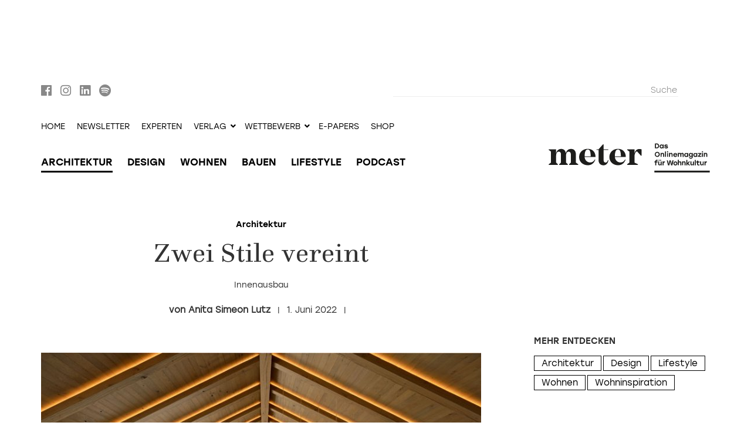

--- FILE ---
content_type: text/html; charset=utf-8
request_url: https://meter-magazin.ch/ch/architektur/19424-wohlfuehlhaus
body_size: 12235
content:
<!DOCTYPE html><html lang="de-ch" dir="ltr"><head><script type="application/ld+json">
{
    "@context" : "https://schema.org",
    "@type" : "WebSite",
    "name" : "metermagazin",
    "url" : "https://meter-magazin.ch/"
}
</script><meta name="viewport" content="width=device-width, initial-scale=1.0" /><meta charset="utf-8" />
	<base href="https://meter-magazin.ch/ch/architektur/19424-wohlfuehlhaus" />
	<meta name="copyright" content="Archithema Verlag AG" />
	<meta name="creator" content="Archithema Verlag AG" />
	<meta name="distribution" content="global" />
	<meta name="owner" content="Archithema Verlag AG" />
	<meta name="publisher" content="Archithema Verlag AG" />
	<meta name="viewport" content="width=device-width,initial-scale=1" />
	<meta name="keywords" content="Architektur, Architekten, Baukunst, Eigenheim, Einfamilienhaus, Loft, Holzbau, Holzhaus, Landschaftsarchitektur, Gartenarchitektur, Wohnort, Architekturfotografie, modern, urban, Magazin, Zeitschrift" />
	<meta name="description" content="Ob urbanes Einfamilienhaus, umfunktioniertes Loft oder aussergewöhnliche Holzbau Architektur – metermagazin zeigt moderne Architektur im In- und Ausland." />
	<title>Zwei Stile vereint</title>
	<link href="/templates/meter/favicon.ico" rel="shortcut icon" type="image/vnd.microsoft.icon" />
	<link href="/templates/meter/css/slick.css?5ce94b04d47ccdb42104c97058beacce" rel="stylesheet" />
	<link href="/templates/meter/css/slick-theme.css?5ce94b04d47ccdb42104c97058beacce" rel="stylesheet" />
	<link href="/templates/meter/css/jui/bootstrap.min.css?3772bf02e6bc05d95906cb2356691260" rel="stylesheet" />
	<link href="/templates/meter/css/template.min.css?a11372c2ea33d0c17e6a1dbcf45d3b72" rel="stylesheet" />
	<link href="/templates/meter/css/fonts.css?855bbc034a40a5e5c1f8c816b54d43ab" rel="stylesheet" />
	<link href="/templates/meter/css/../fonts/webfonts/fontawesome-all.min.css?5161d4cbdd7a64b2e2ae9f5d43a0e006" rel="stylesheet" />
	<link href="/media/jui/css/chosen.css?5ce94b04d47ccdb42104c97058beacce" rel="stylesheet" />
	<link href="/media/com_finder/css/finder.css?5ce94b04d47ccdb42104c97058beacce" rel="stylesheet" />
	<script src="/templates/meter/js/jui/jquery.min.js?5ce94b04d47ccdb42104c97058beacce"></script>
	<script src="/templates/meter/js/jui/jquery-noconflict.js?5ce94b04d47ccdb42104c97058beacce"></script>
	<script src="/templates/meter/js/jui/jquery-migrate.min.js?5ce94b04d47ccdb42104c97058beacce"></script>
	<script src="/plugins/content/myshariff/js/shariff.min.js"></script>
	<script src="/templates/meter/js/slick.min.js?5ce94b04d47ccdb42104c97058beacce"></script>
	<script src="/templates/meter/js/jui/bootstrap.min.js?5ce94b04d47ccdb42104c97058beacce"></script>
	<script src="/templates/meter/js/jquery.timeago.js?bdeebaf94893ebff04abaa3ed39686f5"></script>
	<script src="/templates/meter/js/jquery.timeago.de.js?e3c35a9d61b1913efbf6eb90b2a5d4f0"></script>
	<script src="/templates/meter/js/imagesloaded.pkgd.min.js?ead242a4c8b35585b51e6efbe3243bd0"></script>
	<script src="/templates/meter/js/masonry.pkgd.min.js?f43c419f7ec0b08b153f69b7c80c4d1b"></script>
	<script src="/templates/meter/js/jui/html5.js?c8141a2ecee451d03e6e158b3c09307f"></script>
	<script src="/templates/meter/js/template.min.js?ff79cbbaea812ce6c2542daef8ac29a5"></script>
	<script src="/media/jui/js/chosen.jquery.min.js?5ce94b04d47ccdb42104c97058beacce"></script>
	<script src="/media/jui/js/jquery.autocomplete.min.js?5ce94b04d47ccdb42104c97058beacce"></script>
	<script>
(function(w,d,s,l,i){w[l]=w[l]||[];w[l].push({'gtm.start':
new Date().getTime(),event:'gtm.js'});var f=d.getElementsByTagName(s)[0],
j=d.createElement(s),dl=l!='dataLayer'?'&l='+l:'';j.async=true;j.src=
'https://www.googletagmanager.com/gtm.js?id='+i+dl;f.parentNode.insertBefore(j,f);
})(window,document,'script','dataLayer','GTM-NJ8QXLV');jQuery(document).ready( function() { var div = jQuery('.shariff'); new Shariff(div); } );jQuery(document).ready(function(){
                                jQuery(".imgset-slider.imgset-1 > .inner.images").slick({
                                    slidesToShow:1
                                    ,slidesToScroll:1
                                    ,infinite:true
                                    ,dots:true
                                    ,asNavFor: ".imgset-slider.imgset-1 > .inner.sublines"
                                });
                                jQuery(".imgset-slider.imgset-1 > .inner.sublines").slick({
                                    slidesToShow:1
                                    ,slidesToScroll:1
                                    ,infinite:true
                                    ,dots:false
                                    ,arrows:false
                                    ,asNavFor: ".imgset-slider.imgset-1 > .inner.images"
                                });
                            });jQuery(document).ready(function(){
                                jQuery(".imgset-slider.imgset-3 > .inner.images").slick({
                                    slidesToShow:1
                                    ,slidesToScroll:1
                                    ,infinite:true
                                    ,dots:true
                                    ,asNavFor: ".imgset-slider.imgset-3 > .inner.sublines"
                                });
                                jQuery(".imgset-slider.imgset-3 > .inner.sublines").slick({
                                    slidesToShow:1
                                    ,slidesToScroll:1
                                    ,infinite:true
                                    ,dots:false
                                    ,arrows:false
                                    ,asNavFor: ".imgset-slider.imgset-3 > .inner.images"
                                });
                            });if(!window.didomiConfig){window.didomiConfig={"app":{"privacyPolicyURL":"","logoURL":"",},notice:{"enable":true,"logoAlignment":"",}}}
document.addEventListener("DOMContentLoaded",function(){document.body.classList.add("cmp-initialized")});
didomiConfig.notice.enable=true;
didomiConfig.app.privacyPolicyURL=document.location.protocol+"//"+document.location.hostname+"/ch/datenschutz";
didomiConfig.app.logoUrl=document.location.protocol+"//"+document.location.hostname+"/templates/meter/img/meter-claim.svg";
didomiConfig.notice.logoAlignment="right";
window.gdprAppliesGlobally=true;(function(){function a(e){if(!window.frames[e]){if(document.body&&document.body.firstChild){var t=document.body;var n=document.createElement("iframe");n.style.display="none";n.name=e;n.title=e;t.insertBefore(n,t.firstChild)} else{setTimeout(function(){a(e)},5)}}}function e(n,r,o,c,s){function e(e,t,n,a){if(typeof n!=="function"){return}if(!window[r]){window[r]=[]}var i=false;if(s){i=s(e,t,n)}if(!i){window[r].push({command:e,parameter:t,callback:n,version:a})}}e.stub=true;function t(a){if(!window[n]||window[n].stub!==true){return}if(!a.data){return} var i=typeof a.data==="string";var e;try{e=i?JSON.parse(a.data):a.data}catch(t){return}if(e[o]){var r=e[o];window[n](r.command,r.parameter,function(e,t){var n={};n[c]={returnValue:e,success:t,callId:r.callId};a.source.postMessage(i?JSON.stringify(n):n,"*")},r.version)}} if(typeof window[n]!=="function"){window[n]=e;if(window.addEventListener){window.addEventListener("message",t,false)}else{window.attachEvent("onmessage",t)}}}e("__tcfapi","__tcfapiBuffer","__tcfapiCall","__tcfapiReturn");a("__tcfapiLocator");(function(e){ var t=document.createElement("script");t.id="spcloader";t.type="text/javascript";t.async=true;t.src="https://sdk.privacy-center.org/"+e+"/loader.js?target="+document.location.hostname;t.charset="utf-8";var n=document.getElementsByTagName("script")[0];n.parentNode.insertBefore(t,n)})("2229c242-a5b8-4eab-8520-8657da76c9d0")})();document.addEventListener("DOMContentLoaded", function(){document.addEventListener("click", function (event) {if( ! event.target.matches(".consent-preferences-link")) return;if( ! window.didomiConfig) return;event.preventDefault();Didomi.preferences.show();}, false);})jQuery(document).ready(function(){
                    // ,cssEase:"linear"
                    slidesToShow=1;
                    fade=false;
                    if(jQuery(window).width() >= 768) { slidesToShow=2; }
                    if(jQuery(window).width() >= 992) { slidesToShow=3; }
					jQuery(".imgset.imgset-slider.imgset-696c5db6800b8").addClass("slidestoshow-" + slidesToShow);
					jQuery(".imgset.imgset-slider.imgset-696c5db6800b8 > .inner.images").slick({
						slidesToShow:slidesToShow
						,slidesToScroll:1
						,infinite:true
                        ,arrows:true
						,dots:false
						,autoplay:false
						,autoplaySpeed:2000
						,fade:fade
                        ,asNavFor: ".imgset-slider.imgset-696c5db6800b8 > .inner.sublines"
					});
				}); jQuery(document).ready(function(){
                    // ,cssEase:"linear"
                    slidesToShow=1;
                    fade=true;
                    if(jQuery(window).width() >= 768) { slidesToShow=2; fade=false; } // fade only for single col sliders...
                    if(jQuery(window).width() >= 992) { slidesToShow=3; fade=false; } // fade only for single col sliders...
					jQuery(".imgset.imgset-slider.imgset-696c5db6800b8").addClass("slidestoshow-" + slidesToShow);
					jQuery(".imgset.imgset-slider.imgset-696c5db6800b8 > .inner.sublines").slick({
						slidesToShow:slidesToShow
						,slidesToScroll:1
						,infinite:true
                        ,arrows:false
						,dots:true
						,autoplay:false
						,autoplaySpeed:2000
						,fade:fade
                        ,asNavFor: ".imgset-slider.imgset-696c5db6800b8 > .inner.images"
					});
				}); jQuery(document).ready(function(){
        jQuery("#a-9c764d27461bf950270e86fc07c9c3d1 .slider-wrapper").slick({
            slidesToShow:1
            ,infinite:true
            ,dots:false
            ,arrows:false
            ,autoplay:true
            ,autoplaySpeed:4000
            ,speed:4000
            ,fade:true
            ,adaptiveHeight:false
            ,cssEase:"ease"
            ,easing:"ease"
            ,pauseOnFocus:true
            ,pauseOnHover:true
            ,swipe:true
            ,touchMove:true
        });
    });
    
	jQuery(function ($) {
		initChosen();
		$("body").on("subform-row-add", initChosen);

		function initChosen(event, container)
		{
			container = container || document;
			$(container).find(".advancedSelect").chosen({"disable_search_threshold":10,"search_contains":true,"allow_single_deselect":true,"placeholder_text_multiple":"Werte eingeben oder ausw\u00e4hlen","placeholder_text_single":"Wert ausw\u00e4hlen","no_results_text":"Keine Ergebnisse gefunden!"});
		}
	});
	jQuery(function($){ initTooltips(); $("body").on("subform-row-add", initTooltips); function initTooltips (event, container) { container = container || document;$(container).find(".hasTooltip").tooltip({"html": true,"container": "body"});} });
jQuery(document).ready(function() {
	var value, searchword = jQuery('#mod-finder-searchword211');

		// Get the current value.
		value = searchword.val();

		// If the current value equals the default value, clear it.
		searchword.on('focus', function ()
		{
			var el = jQuery(this);

			if (el.val() === 'Suche')
			{
				el.val('');
			}
		});

		// If the current value is empty, set the previous value.
		searchword.on('blur', function ()
		{
			var el = jQuery(this);

			if (!el.val())
			{
				el.val(value);
			}
		});

		jQuery('#mod-finder-searchform211').on('submit', function (e)
		{
			e.stopPropagation();
			var advanced = jQuery('#mod-finder-advanced211');

			// Disable select boxes with no value selected.
			if (advanced.length)
			{
				advanced.find('select').each(function (index, el)
				{
					var el = jQuery(el);

					if (!el.val())
					{
						el.attr('disabled', 'disabled');
					}
				});
			}
		});
	var suggest = jQuery('#mod-finder-searchword211').autocomplete({
		serviceUrl: '/ch/component/finder/?task=suggestions.suggest&amp;format=json&amp;tmpl=component',
		paramName: 'q',
		minChars: 1,
		maxHeight: 400,
		width: 300,
		zIndex: 9999,
		deferRequestBy: 500
	});});
jQuery(document).ready(function() {
	var value, searchword = jQuery('#mod-finder-searchword218');

		// Get the current value.
		value = searchword.val();

		// If the current value equals the default value, clear it.
		searchword.on('focus', function ()
		{
			var el = jQuery(this);

			if (el.val() === 'Suche')
			{
				el.val('');
			}
		});

		// If the current value is empty, set the previous value.
		searchword.on('blur', function ()
		{
			var el = jQuery(this);

			if (!el.val())
			{
				el.val(value);
			}
		});

		jQuery('#mod-finder-searchform218').on('submit', function (e)
		{
			e.stopPropagation();
			var advanced = jQuery('#mod-finder-advanced218');

			// Disable select boxes with no value selected.
			if (advanced.length)
			{
				advanced.find('select').each(function (index, el)
				{
					var el = jQuery(el);

					if (!el.val())
					{
						el.attr('disabled', 'disabled');
					}
				});
			}
		});
	var suggest = jQuery('#mod-finder-searchword218').autocomplete({
		serviceUrl: '/ch/component/finder/?task=suggestions.suggest&amp;format=json&amp;tmpl=component',
		paramName: 'q',
		minChars: 1,
		maxHeight: 400,
		width: 300,
		zIndex: 9999,
		deferRequestBy: 500
	});});
window.dataLayer=window.dataLayer||[];
dataLayer.push({"ecommerce":null});
dataLayer.push({"ecommerce":{"currencyCode":"EUR"}})
	</script>
	<meta property="og:type" content="article" />
	<meta property="og:title" content="Zwei Stile vereint - metermagazin" />
	<meta property="og:description" content="Zbären ist bekannt für stimmungsvolle Innenausbauten, bei denen edle Materialien und massgeschneiderte Lösungen im Vordergrund stehen. «Am wichtigsten ist es jedoch, bei einem Innenausbau vor allem..." />
	<meta property="twitter:card" content="summary_large_image" />
	<meta property="og:image" content="https://meter-magazin.ch/images/Carina/2022/Juni/IH_Story10/IH_10_21_CE_Zbaeren_01:::+750:.jpg" />
	<link rel="canonical" href="https://meter-magazin.ch/ch/architektur/19424-wohlfuehlhaus" />
	<link rel="alternate" href="https://meter-magazin.ch/ch/architektur/19424-wohlfuehlhaus" hreflang="de-CH" />
	<link rel="alternate" href="https://meter-magazin.at/de/architektur/19424-wohlfuehlhaus" hreflang="de-AT" />
	<link rel="alternate" href="https://meter-magazin.de/de/architektur/19424-wohlfuehlhaus" hreflang="de-DE" />
	<meta property="og:site_name" content="metermagazin" />
	<meta property="twitter:creator" content="metermagazin" />
	<meta property="twitter:site" content="metermagazin" />
	<meta property="og:url" content="https://meter-magazin.ch/ch/architektur/19424-wohlfuehlhaus" />
	<meta property="og:locale" content="de-ch" />
<link rel="apple-touch-icon"                 href="/templates/meter/img/apple-touch-icon-iphone.png"><link rel="apple-touch-icon" sizes="152x152" href="/templates/meter/img/apple-touch-icon-ipad.png"><link rel="apple-touch-icon" sizes="180x180" href="/templates/meter/img/apple-touch-icon-iphone-retina.png"><link rel="apple-touch-icon" sizes="167x167" href="/templates/meter/img/apple-touch-icon-ipad-retina.png"></head><body class="m-done o-content v-article l-blog lang-de langsub-ch no-js cart-empty"  ><noscript><iframe src="https://www.googletagmanager.com/ns.html?id=GTM-NJ8QXLV" height="0" width="0" style="display:none;visibility:hidden"></iframe></noscript>
<script src="/components/com_virtuemart/assets/js/cvfind.js?vmver=5fb8d672"></script><a name="top"></a><div id="navs-mobile-wrapper" class="visible-xs visible-sm out"><div class="inner"><div class="brand-mobile"><span class="closer"><a data-ogtoggler="active" data-ogtoggler-toggle="out" data-ogtoggler-target="#navs-mobile-wrapper"><i class="fas fa-angle-left"></i></a></span><a href="https://meter-magazin.ch/ch"><img src="/templates/meter/img/meter-weiss.svg" alt="metermagazin"><span class="sr-only">metermagazin</span></a></div><div class="nav-mobile">		<div class="moduletable">
						<ul class="nav nav-offscreen left"><li class="item-611 item-type-alias"><span><a href="/ch/" class=" u">Home</a></span></li><li class="item-612 item-type-alias current active"><span><a href="/ch/architektur" class=" u">Architektur</a></span></li><li class="item-613 item-type-alias"><span><a href="/ch/design" class=" u">Design</a></span></li><li class="item-614 item-type-alias"><span><a href="/ch/bauen" class=" u">Bauen</a></span></li><li class="item-615 item-type-alias"><span><a href="/ch/wohnen" class=" u">Wohnen</a></span></li><li class="item-616 item-type-alias"><span><a href="/ch/lifestyle" class=" u">Lifestyle</a></span></li><li class="item-847 item-type-alias"><span><a href="/ch/podcasts" class=" u">Podcasts</a></span></li><li class="item-742 item-type-alias"><span><a href="/ch/experten" class=" u">Experten</a></span></li></ul>		</div>
			<div class="moduletable search">
						
<div class="finder search">
	<form id="mod-finder-searchform218" action="/ch/component/finder/search" method="get" class="form-search" role="search">
		<label for="mod-finder-searchword218" class="element-invisible finder search">?</label><input type="text" name="q" id="mod-finder-searchword218" class="search-query input-medium" size="100" value="" placeholder="Suche"/><button class="btn btn-primary hasTooltip  search finder search" type="submit" title="Start"><span class="icon-search icon-white"></span>Suchen</button>
						<input type="hidden" name="Itemid" value="587" />	</form>
</div>
		</div>
			<div class="moduletable">
						<ul class="nav nav-offscreen left"><li class="item-1571 item-type-component"><span class=""><a href="/ch/newsletter-anmeldung-mobile" >Newsletter</a></span></li><li class="item-782 item-type-alias"><span><a href="/ch/alle-publikationen-ch" class=" u">Shop</a></span></li><li class="item-1601 item-type-url"><span><a href="https://eshop.metermagazin.com/" class=" u">E-Papers</a></span></li><li class="item-631 item-type-heading deeper dropdown parent"><span class="nav-header h dropdown-toggle" data-toggle="dropdown">Verlag<i class="fas fa-angle-down"></i></span><ul class="nav-child unstyled small dropdown-menu"><li class="item-711 item-type-alias"><span><a href="/ch/verlag/kontakt" class=" u">Kontakt</a></span></li><li class="item-790 item-type-alias"><span><a href="/ch/verlag/team" class=" u" target="_blank" rel="noopener noreferrer">Team</a></span></li><li class="item-952 item-type-component"><span class=""><a href="/ch/verlag-mobile/jobs" target="_blank">Jobs</a></span></li><li class="item-697 item-type-alias"><span><a href="/ch/verlag/mediadaten-1" class=" u">Mediadaten</a></span></li><li class="item-953 item-type-url"><span><a href="http://architekturpreise.ch/" class=" u" target="_blank" rel="noopener noreferrer">Architekturpreise</a></span></li></ul></li><li class="item-707 item-type-heading deeper dropdown parent"><span class="nav-header h dropdown-toggle" data-toggle="dropdown">Wettbewerb<i class="fas fa-angle-down"></i></span><ul class="nav-child unstyled small dropdown-menu"><li class="item-1612 item-type-component"><span class=""><a href="/ch/wettbewerb-link/laufen-ur26" target="_blank">umbauen+renovieren: Laufen</a></span></li><li class="item-1614 item-type-component"><span class=""><a href="/ch/wettbewerb-link/edelweiss-ih25" target="_blank">Das Ideale Heim: Hotel Edelweiss</a></span></li></ul></li></ul>		</div>
	</div></div></div><div id="pageheader-mobile" class="visible-xs visible-sm"><div class="container"><div class="row"><div class="col-xs-4 left"><div class="inner"><div id="nav-mobile-toggler"><a data-ogtoggler="active" data-ogtoggler-toggle="out" data-ogtoggler-target="#navs-mobile-wrapper"><i class="fas fa-bars"></i></a><ul class="nav-inline carticon"><li class="item-779 item-type-component has-cartcount cartstatus as-icon"><span class=" has-cartcount cartstatus as-icon"><a href="/ch/warenkorb" class="has-cartcount cartstatus as-icon">Warenkorb</a></span></li></ul></div></div></div><div class="col-xs-8 right"><div class="inner"><a href="https://meter-magazin.ch/ch"><img src="/templates/meter/img/meter.svg" alt="metermagazin"><span class="sr-only">metermagazin</span></a><span class="sr-only">metermagazin</span></div></div></div></div></div><div id="banner-top-wrapper" class="" style="margin-bottom:15px;"><div class="container"><div class="row"><div class="col-xs-12 b-external"><div class="inner"><div class="module mod-pos--article-view--page-top mod-ogadvertising"><div class="mod-content"><div id="a-8dbd344e6593096080e52b16fb3e76c6" class="b-external"><div class="mod-content"><div class="b-content"><div class="item z-112"><a href='https://ads.madlab.ch/delivery/cl.php?bannerid=284&amp;zoneid=112&amp;sig=c4a61e11ae81d0501ac8fd4c1923392d6b0ba1ed729292ee1fc03573a32f5361&amp;dest=https%3A%2F%2Feshop.metermagazin.com%2Fde%2F' target='_blank' rel='noopener nofollow'><img src='https://ads.madlab.ch/images/96af57fe23ad2335c0a28a2541a60cd7.png' width='994' height='118' alt='' title='' border='0' /></a><div id='beacon_f417e0f73a' style='position: absolute; left: 0px; top: 0px; visibility: hidden;'><img src='https://ads.madlab.ch/delivery/lg.php?bannerid=284&amp;campaignid=136&amp;zoneid=112&amp;loc=https%3A%2F%2Fmeter-magazin.ch%2Fch%2Farchitektur%2F19424-wohlfuehlhaus&amp;cb=f417e0f73a' width='0' height='0' alt='' style='width: 0px; height: 0px;' /></div></div></div></div></div></div></div></div></div></div></div></div><div id="navs-wrapper" class="hidden-xs hidden-sm wrapper-collapse in"><div id="nav-1-wrapper"><div class="container"><div class="row"><div class="col-xs-6 left">		<div class="moduletable top-sm-integration">
						

<div class="custom top-sm-integration"  >
	<div><a href="https://www.facebook.com/metermagazin" target="_blank" rel="noopener noreferrer"><i class="fab fa-facebook"></i></a> <a href="https://www.instagram.com/metermagazin" target="_blank" rel="noopener noreferrer"><i class="fab fa-instagram"></i></a> <a href="https://www.linkedin.com/company/archithema-verlag-ag" target="_blank" rel="noopener noreferrer"><i class="fab fa-linkedin"></i></a> <a href="https://open.spotify.com/show/4o24i1IKPgcdhaiUal4Lj1" target="_blank" rel="noopener noreferrer"><i class="fab fa-spotify"></i></a></div></div>
		</div>
	</div><div class="col-xs-6 right">		<div class="moduletable search">
						
<div class="finder search">
	<form id="mod-finder-searchform211" action="/ch/component/finder/search" method="get" class="form-search" role="search">
		<label for="mod-finder-searchword211" class="element-invisible finder search"> ?</label><input type="text" name="q" id="mod-finder-searchword211" class="search-query input-medium" size="100" value="" placeholder="Suche"/><button class="btn btn-primary hasTooltip  search finder search" type="submit" title="Start"><span class="icon-search icon-white"></span>Suchen</button>
						<input type="hidden" name="Itemid" value="587" />	</form>
</div>
		</div>
	</div></div></div></div><div id="nav-2-wrapper"><div class="container"><div class="row"><div class="col-xs-12"><ul class="nav  navbar-nav"><li class="item-583 item-type-alias active"><span><a href="/de/" class=" u">Home</a></span></li><li class="item-1567 item-type-component"><span class=""><a href="/ch/newsletter-anmeldung" >Newsletter</a></span></li><li class="item-725 item-type-component"><span class=""><a href="/ch/experten" >Experten</a></span></li><li class="item-528 item-type-heading deeper dropdown parent"><span class="nav-header h dropdown-toggle" data-toggle="dropdown">Verlag<i class="fas fa-angle-down"></i></span><ul class="nav-child unstyled small dropdown-menu"><li class="item-695 item-type-component"><span class=""><a href="/ch/verlag/kontakt" >Kontakt</a></span></li><li class="item-693 item-type-component"><span class=""><a href="/ch/verlag/team" >Team</a></span></li><li class="item-951 item-type-component"><span class=""><a href="/ch/verlag/jobs" >Jobs</a></span></li><li class="item-694 item-type-component"><span class=""><a href="/ch/verlag/mediadaten-1" >Mediadaten</a></span></li><li class="item-920 item-type-url"><span><a href="https://dieschweizerarchitekturpreise.ch" class=" u" target="_blank" rel="noopener noreferrer">Architekturpreise</a></span></li></ul></li><li class="item-703 item-type-heading deeper dropdown parent"><span class="nav-header h dropdown-toggle" data-toggle="dropdown">Wettbewerb<i class="fas fa-angle-down"></i></span><ul class="nav-child unstyled small dropdown-menu"><li class="item-1611 item-type-component"><span class=""><a href="/ch/wettbewerb/laufen-ur26" target="_blank">umbauen+renovieren: Laufen</a></span></li><li class="item-1613 item-type-component"><span class=""><a href="/ch/wettbewerb/edelweiss-ih25" target="_blank">Das Ideale Heim: Hotel Edelweiss</a></span></li></ul></li><li class="item-1600 item-type-url"><span><a href="https://eshop.metermagazin.com/" class=" u" title="Alle digitalen Publikationen des Archithema Verlags" target="_blank" rel="noopener noreferrer">e-papers</a></span></li><li class="item-1547 item-type-alias"><span><a href="/ch/alle-publikationen-ch" class=" u">Shop</a></span></li><li class="item-784 item-type-component has-cartcount cartstatus"><span class=" has-cartcount cartstatus"><a href="/ch/warenkorb-d" class="has-cartcount cartstatus">Warenkorb</a></span></li></ul></div></div></div></div><div id="nav-3-wrapper"><div class="container"><div class="row"><div class="col-xs-9 left"><div class="inner"><div id="nav-1-2-toggler"><i class="fas fa-bars"></i><ul class="nav-inline carticon"><li class="item-779 item-type-component has-cartcount cartstatus as-icon"><span class=" has-cartcount cartstatus as-icon"><a href="/ch/warenkorb" class="has-cartcount cartstatus as-icon">Warenkorb</a></span></li></ul></div><ul class="nav nav navbar-nav"><li class="item-605 item-type-component current"><span class=""><a href="/ch/architektur" >Architektur</a></span></li><li class="item-604 item-type-component"><span class=""><a href="/ch/design" >Design</a></span></li><li class="item-606 item-type-component"><span class=""><a href="/ch/wohnen" >Wohnen</a></span></li><li class="item-607 item-type-component"><span class=""><a href="/ch/bauen" >Bauen</a></span></li><li class="item-608 item-type-component"><span class=""><a href="/ch/lifestyle" >Lifestyle</a></span></li><li class="item-844 item-type-component"><span class=""><a href="/ch/podcasts" >Podcast</a></span></li></ul></div></div><div class="col-xs-3 brand right"><div class="inner"><a href="https://meter-magazin.ch/ch"><img id="brand-full"    src="/templates/meter/img/meter-claim.svg" alt="metermagazin"><span class="sr-only">metermagazin</span></a></div></div></div></div></div></div><div class="body"><div class="content"><div class="container"><div class="row component-wrapper"><div class="col-xs-12 col-md-8 col-component"><div class="row component"><main id="content" role="main"><div class="article article-full article-color-scheme-full" itemscope="" itemtype="https://schema.org/Blog"><meta itemscope itemprop="mainEntityOfPage" itemType="https://schema.org/WebPage" itemid="https://meter-magazin.ch/ch/architektur/19424-wohlfuehlhaus" /><div class="item" itemprop="blogPost" itemscope="" itemtype="https://schema.org/BlogPosting"><div class="hidden" itemscope itemprop="publisher" itemtype="http://schema.org/Organization"><meta itemprop="name" content="metermagazin" /><div class="hidden" itemscope itemprop="logo" itemtype="https://schema.org/ImageObject"><img src="https://meter-magazin.ch/templates/meter/img/meter-claim.svg"/><meta itemprop="url" content="https://meter-magazin.ch/templates/meter/img/meter-claim.svg"><meta itemprop="width" content="300"><meta itemprop="height" content="54"></div></div><div class="item-row-header"><div class="item-category"><a href="/ch/architektur" alt="Architektur"><span itemprop="genre">Architektur</span></a></div><div class="item-title"><h2>Zwei Stile vereint</h2></div><div class="item-overline"><h1 itemprop="headline" >Innenausbau</h1></div></div><div class="item-row-author-date-sm-integration"><span class="item-author"><span class="itemprop="author"><span itemprop="name">Anita Simeon Lutz</span></span></span><span class="item-date"><time datetime="2022-06-01T10:10:19+02:00" itemprop="dateCreated">1. Juni 2022</time><time class="hidden" datetime="2022-06-01T10:10:19+02:00" itemprop="dateModified"><time class="hidden" datetime="2022-06-01T10:10:19+02:00" itemprop="datePublished"></span><span id="item-sm-integration-article-top" class="item-sm-integration item-sm-integration-md-lg">

<div class="custom"  >
	<div class="shariffline horizontal">
    <div class="shariff" data-mail-url="mailto:" data-services="[&quot;pinterest&quot;,&quot;facebook&quot;,&quot;mail&quot;,&quot;linkedin&quot;,&quot;whatsapp&quot;]" data-button-style="icon" data-url="https://meter-magazin.ch/ch/architektur/19424-wohlfuehlhaus" data-info-display="blank" data-lang="de"></div>
    </div></div>
</span></div><div class="col-xs-12 item-body"><div class="inner"><div itemprop="articleBody"><div class="item-section item-section-type-image item-section-0 item-imagesettype-mosaic">

<div class="row imgset imgset-single"><div class="inner images"><div class="item item-0 col-xs-12 img-landscape"><figure id="section_0__image_1" class="figure-img-orientation-landscape" itemprop="image" itemscope itemtype="https://schema.org/ImageObject"><meta class="hidden" itemprop="caption" content="Das Balkengerippe der Dachunterkonstruktion wird durch eine indirekte LED-Beleuchtung noch unterstrichen. Auch die Küchenmöbel scheinen dank Lichtbändern zu schweben. (Esstisch, Salontisch / Sideboard und Küche: Zbären Swiss Kitchen Manufacture; Stühle, Sofa, Hoker und Leuchten von Poltrona Frau)"><meta class="hidden" itemprop="url" content="/images/Carina/2022/Juni/IH_Story10/IH_10_21_CE_Zbaeren_01:::+750:.webp"><div class="img-wrapper img-orientation-landscape img-aspect-none"><picture><img src="/images/Carina/2022/Juni/IH_Story10/IH_10_21_CE_Zbaeren_01:::+750:.jpg" alt="Blick in grossräumiger Wohnbereich unter Giebeldach mit offener Küche auf rechter Seite und Esstisch auf linker Seite mit schwarzen Stühlen."></picture></div><div class="captions captions-bottom"><figcaption class="subline"><p>Das Balkengerippe der Dachunterkonstruktion wird durch eine indirekte LED-Beleuchtung noch unterstrichen. Auch die Küchenmöbel scheinen dank Lichtbändern zu schweben. (Esstisch, Salontisch / Sideboard und Küche: Zbären Swiss Kitchen Manufacture; Stühle, Sofa, Hoker und Leuchten von Poltrona Frau)</p></figcaption><figcaption class="copyright" itemprop="copyrightHolder">Bild: Zbären</figcaption></div></figure></div></div></div>

</div><div class="item-section item-section-type-text item-section-1"><p>Zbären ist bekannt für stimmungsvolle Innenausbauten, bei denen edle Materialien und massgeschneiderte Lösungen im Vordergrund stehen. «Am wichtigsten ist es jedoch, bei einem Innenausbau vor allem auf die Bedürfnisse der Kunden einzugehen. Es bringt ja nichts, wenn es mir gefällt und der Kunde sich darin nicht wohlfühlt», meint Matthias Zbären, der bei dem hier abgebildeten Projekt federführend war. «In diesem konkreten Fall ging es darum, zwei Stile unter einen Hut zu bringen. Sprich: Die Bauherrin stellte sich eher ein Landhaus mit gestemmten Türen in hellen Farben vor, der Bauherr liebt jedoch eher ein schlichtes, geradliniges Design in dunklen Farbtönen.» Hier galt es, einen Kompromiss zu finden, beide Stile so zu vereinen, dass kein permanenter Clash entsteht, sondern sich die zwei Vorstellungen gegenseitig befruchten und ein stimmiges, einmaliges Ganzes ergeben. Die Baubewilligung für die Gebäudehülle stand bereits, als Zbären angefragt wurde, den Innenausbau komplett zu planen und auszuführen. «Wir haben am Grundkonzept auch nicht viel verändert, nur die Raumaufteilung wurde neu erarbeitet und das Terrain beim Eingangsgeschoss wurde so verändert, dass auch der Gästebereich und das Büro über bodenebene Fenster und Türen zum Aussenbereich verfügen», erläutert Matthias Zbären. Auch die Verkleidung der Eingangstür und des Garagentors mit massivem Altholz deutet darauf hin, dass im Innern kein 08/15-Innenausbau folgt.</p></div><div class="item-section item-section-type-image item-section-2 item-imagesettype-slider-1col">

<div class="imgset imgset-slider imgset-1 imgset-slider-1col"><div class="inner images"><div class="item item-0  img-landscape"><div class="sizer"><div class="inner" style="background-image:url(/images/Carina/2022/Juni/IH_Story10/IH_10_21_CE_Zbaeren_02:::+750:.jpg)"></div></div></div><div class="item item-1  img-landscape"><div class="sizer"><div class="inner" style="background-image:url(/images/Carina/2022/Juni/IH_Story10/IH_10_21_CE_Zbaeren_03:::+750:.jpg)"></div></div></div><div class="item item-2  img-landscape"><div class="sizer"><div class="inner" style="background-image:url(/images/Carina/2022/Juni/IH_Story10/IH_10_21_CE_Zbaeren_04:::+750:.jpg)"></div></div></div></div><div class="inner sublines"><div class="item item-0  img-landscape"><figure id="section_2__image_1" class="figure-img-orientation-landscape" itemprop="image" itemscope itemtype="https://schema.org/ImageObject"><meta class="hidden" itemprop="caption" content=" 
Das Balkengerippe der Dachunterkonstruktion wird durch eine indirekte LED-Beleuchtung noch unterstrichen. Auch die Küchenmöbel scheinen dank Lichtbändern zu schweben. (Esstisch, Salontisch / Sideboard und Küche: Zbären Swiss Kitchen Manufacture; Stühle, Sofa, Hoker und Leuchten von Poltrona Frau)
Bild: Zbären
 "><meta class="hidden" itemprop="url" content="/images/Carina/2022/Juni/IH_Story10/IH_10_21_CE_Zbaeren_02:::+750:.webp"><div class="captions captions-bottom"><figcaption class="subline"><p> </p>
<p>Das Balkengerippe der Dachunterkonstruktion wird durch eine indirekte LED-Beleuchtung noch unterstrichen. Auch die Küchenmöbel scheinen dank Lichtbändern zu schweben. (Esstisch, Salontisch / Sideboard und Küche: Zbären Swiss Kitchen Manufacture; Stühle, Sofa, Hoker und Leuchten von Poltrona Frau)</p>
<p>Bild: Zbären</p>
<p> </p></figcaption><figcaption class="copyright" itemprop="copyrightHolder">Bild: Zbären</figcaption></div></figure></div><div class="item item-1  img-landscape"><figure id="section_2__image_2" class="figure-img-orientation-landscape" itemprop="image" itemscope itemtype="https://schema.org/ImageObject"><meta class="hidden" itemprop="caption" content="Die Küchengeräte können hinter massiven Holztüren zum Verschwinden gebracht werden."><meta class="hidden" itemprop="url" content="/images/Carina/2022/Juni/IH_Story10/IH_10_21_CE_Zbaeren_03:::+750:.webp"><div class="captions captions-bottom"><figcaption class="subline"><p>Die Küchengeräte können hinter massiven Holztüren zum Verschwinden gebracht werden.</p></figcaption><figcaption class="copyright repeated" itemprop="copyrightHolder">Bild: Zbären</figcaption></div></figure></div><div class="item item-2  img-landscape"><figure id="section_2__image_3" class="figure-img-orientation-landscape" itemprop="image" itemscope itemtype="https://schema.org/ImageObject"><meta class="hidden" itemprop="caption" content="Von der Küche und dem Esszimmer aus gelangt man nahtlos in einen gedeckten Aussenbereich, wo bei schönem wie bei schlechtem Wetter trockenen Fusses gegrillt werden kann. (Grill: Kalamazoo Outdoor Gourmet)"><meta class="hidden" itemprop="url" content="/images/Carina/2022/Juni/IH_Story10/IH_10_21_CE_Zbaeren_04:::+750:.webp"><div class="captions captions-bottom"><figcaption class="subline"><p>Von der Küche und dem Esszimmer aus gelangt man nahtlos in einen gedeckten Aussenbereich, wo bei schönem wie bei schlechtem Wetter trockenen Fusses gegrillt werden kann. (Grill: Kalamazoo Outdoor Gourmet)</p></figcaption><figcaption class="copyright repeated" itemprop="copyrightHolder">Bild: Zbären</figcaption></div></figure></div></div></div>

</div><div class="item-section item-section-type-text item-section-3"><p>Der Hauptraum des Hauses ist der offene Wohnraum mit Küche im längs zum Hang gerichteten Gebäudeteil. Hier ist die Dachkonstruktion mit ihrem Balkengerippe auch im Inneren sichtbar, dessen Präsenz von Zbären mit einer gekonnten indirekten LEDBeleuchtung noch zusätzlich hervorgehoben wird. Licht spielt sowieso eine wichtige Rolle im stimmungsvollen Ausbau. So zum Beispiel sind auch die beiden Küchenmöbel, die einerseits die Spüle und andererseits die Anrichte beherbergen, mit einem Lichtband unterlegt, sodass die Korpusse schon fast zu schweben scheinen. Auch die Küchenschränke, die der Wand entlang platziert sind, werden in ein stimmungsvolles Grundlicht getaucht. In den raumhohen Hauptschränken sind die Backgeräte (Backofen, Steamer, Wärmeschublade), eine Teigmaschine sowie das Foodcenter mit Kühlschrank und Tiefkühler untergebracht. Im Präsentationsmodus verschwinden die Gerätschaften jedoch hinter den Massivholztüren, die im Gebrauchsmodus vollumfänglich in die Schrankkonstruktion versenkt werden können, sodass sie nicht im Weg stehen.</p></div><div class="item-section item-section-type-image item-section-4 item-imagesettype-mosaic">

<div class="row imgset imgset-single"><div class="inner images"><div class="item item-0 col-xs-12 img-landscape"><figure id="section_4__image_1" class="figure-img-orientation-landscape" itemprop="image" itemscope itemtype="https://schema.org/ImageObject"><meta class="hidden" itemprop="caption" content="Die Ankleide ist aus massivem Eichenholz gefertigt. Auch hier sorgen LED-Lichtbänder für eine gute Ausleuchtung."><meta class="hidden" itemprop="url" content="/images/Carina/2022/Juni/IH_Story10/IH_10_21_CE_Zbaeren_06:::+750:.webp"><div class="img-wrapper img-orientation-landscape img-aspect-none"><picture><img src="/images/Carina/2022/Juni/IH_Story10/IH_10_21_CE_Zbaeren_06:::+750:.jpg" alt="Ankleide aus massivem Eichenholz."></picture></div><div class="captions captions-bottom"><figcaption class="subline"><p>Die Ankleide ist aus massivem Eichenholz gefertigt. Auch hier sorgen LED-Lichtbänder für eine gute Ausleuchtung.</p></figcaption><figcaption class="copyright" itemprop="copyrightHolder">Bild: Zbären</figcaption></div></figure></div></div></div>

</div><div class="item-section item-section-type-text item-section-5"><p>Massivholz ist das Material, das wohl am meisten in dem Innenausbau von Zbären vorkommt. Dessen Verarbeitung ist auch die Kernkompetenz des Unternehmens aus dem Simmental im Berner Oberland. Durchgehend ist der dunkle Eichendielenboden, der die Plattform für alle darauf stehenden, hochwertigen Möbelunikate liefert. Er verbindet auch den Wohnraum mit dem angrenzenden Schlaf- und Ankleidebereich, wo die Diversität der ursprünglichen Ideen, die in den Innenausbau einflossen am deutlichsten zu sehen ist. Das Schlafzimmer der Hausdame ist in Beige- und Weisstönen gehalten. Der Schminktisch mit hinterleuchtetem Regal widerspiegelt den sogenannten Landhausstil vielleicht am deutlichsten. Das Schlafzimmer des Hausherrn hingegen ist schlichter gehalten. Geradlinige Möbel aus Eiche und eine Bettrückwand aus dunkelbraunem Leder beherrschen die Szenerie. Verbunden werden die beiden Zimmer durch einen offenen Ankleideraum durch das man auch in das Hauptbad des Hauses gelangt. Edle Materialien kombiniert mit hochwertigem Handwerk prägen auch hier das Ambiente. Etwas ganz Besonderes ist der Waschtisch aus weissem Naturstein, der aus einem einzigen Block gearbeitet wurde.</p></div><div class="item-section item-section-type-image item-section-6 item-imagesettype-slider-1col">

<div class="imgset imgset-slider imgset-3 imgset-slider-1col"><div class="inner images"><div class="item item-0  img-landscape"><div class="sizer"><div class="inner" style="background-image:url(/images/Carina/2022/Juni/IH_Story10/IH_10_21_CE_Zbaeren_05:::+750:.jpg)"></div></div></div><div class="item item-1  img-landscape"><div class="sizer"><div class="inner" style="background-image:url(/images/Carina/2022/Juni/IH_Story10/IH_10_21_CE_Zbaeren_07:::+750:.jpg)"></div></div></div><div class="item item-2  img-landscape"><div class="sizer"><div class="inner" style="background-image:url(/images/Carina/2022/Juni/IH_Story10/IH_10_21_CE_Zbaeren_08:::+750:.jpg)"></div></div></div></div><div class="inner sublines"><div class="item item-0  img-landscape"><figure id="section_6__image_1" class="figure-img-orientation-landscape" itemprop="image" itemscope itemtype="https://schema.org/ImageObject"><meta class="hidden" itemprop="caption" content="Im Schlafzimmer des Hausherrn dominieren dunkle Materialien und ein geradliniges Design."><meta class="hidden" itemprop="url" content="/images/Carina/2022/Juni/IH_Story10/IH_10_21_CE_Zbaeren_05:::+750:.webp"><div class="captions captions-bottom"><figcaption class="subline"><p>Im Schlafzimmer des Hausherrn dominieren dunkle Materialien und ein geradliniges Design.</p></figcaption><figcaption class="copyright" itemprop="copyrightHolder">Bild: Zbären</figcaption></div></figure></div><div class="item item-1  img-landscape"><figure id="section_6__image_2" class="figure-img-orientation-landscape" itemprop="image" itemscope itemtype="https://schema.org/ImageObject"><meta class="hidden" itemprop="caption" content="Edle Materialien und hochwertiges Handwerk prägen auch das Ambiente im Bad. Ein besonderes Meisterwerk ist der aus einem einzigen Stück Naturstein gearbeitete Waschtisch. "><meta class="hidden" itemprop="url" content="/images/Carina/2022/Juni/IH_Story10/IH_10_21_CE_Zbaeren_07:::+750:.webp"><div class="captions captions-bottom"><figcaption class="subline"><p>Edle Materialien und hochwertiges Handwerk prägen auch das Ambiente im Bad. Ein besonderes Meisterwerk ist der aus einem einzigen Stück Naturstein gearbeitete Waschtisch. </p></figcaption><figcaption class="copyright repeated" itemprop="copyrightHolder">Bild: Zbären</figcaption></div></figure></div><div class="item item-2  img-landscape"><figure id="section_6__image_3" class="figure-img-orientation-landscape" itemprop="image" itemscope itemtype="https://schema.org/ImageObject"><meta class="hidden" itemprop="caption" content="Das Schlafzimmer der Hausdame ist in Beige- und Weisstönen gehalten und reflektiert einen gediegenen, leichtfüssigen Landhausstil."><meta class="hidden" itemprop="url" content="/images/Carina/2022/Juni/IH_Story10/IH_10_21_CE_Zbaeren_08:::+750:.webp"><div class="captions captions-bottom"><figcaption class="subline"><p>Das Schlafzimmer der Hausdame ist in Beige- und Weisstönen gehalten und reflektiert einen gediegenen, leichtfüssigen Landhausstil.</p></figcaption><figcaption class="copyright repeated" itemprop="copyrightHolder">Bild: Zbären</figcaption></div></figure></div></div></div>

</div><div class="item-section item-section-type-text item-section-7"><p>Zbären ist es gelungen, die beiden Stilwelten der Bauherrschaft in ein stimmiges Ganzes überzuführen, das Verspieltheit zulässt und auch Materialkombinationen, die man so nicht unbedingt erwartet hätte. Es wurde dem Innenausbau nicht ein einheitliches, uniformes Kleid übergestülpt. Aus dem virtuosen Umgang mit Konstruktion, Verarbeitung und Material entsteht eine ganze Modekollektion, deren Dresscode von den Bewohnern vorgegeben wurde, und so wird das eingekleidete und möblierte Haus zum persönlichen Wohlfühlhaus.</p></div><div class="item-section item-section-type-image item-section-8 item-imagesettype-mosaic">

<div class="row imgset imgset-single"><div class="inner images"><div class="item item-0 col-xs-12 img-landscape"><figure id="section_8__image_1" class="figure-img-orientation-landscape" itemprop="image" itemscope itemtype="https://schema.org/ImageObject"><meta class="hidden" itemprop="caption" content="Von Aussen ist das besondere Innenleben kaum ablesbar. Nur die Verkleidung der Garagen- und der Eingangstüren gibt einen Hinweis darauf."><meta class="hidden" itemprop="url" content="/images/Carina/2022/Juni/IH_Story10/IH_10_21_CE_Zbaeren_09:::+750:.webp"><div class="img-wrapper img-orientation-landscape img-aspect-none"><picture><img src="/images/Carina/2022/Juni/IH_Story10/IH_10_21_CE_Zbaeren_09:::+750:.jpg" alt="Aussenansicht modernes Holzhaus mit Giebeldach und seitlichem Anbau."></picture></div><div class="captions captions-bottom"><figcaption class="subline"><p>Von Aussen ist das besondere Innenleben kaum ablesbar. Nur die Verkleidung der Garagen- und der Eingangstüren gibt einen Hinweis darauf.</p></figcaption><figcaption class="copyright" itemprop="copyrightHolder">Bild: Zbären</figcaption></div></figure></div></div></div>

</div><div class="item-section item-section-type-text item-section-9"><p><strong>ZBÄREN – Benjamin und Matthias Zbären<br></strong>In der traditionsreichen Familienmanufaktur designt die Inhaberfamilie selbst. Die beiden Brüder Matthias und Benjamin setzten mit ihren hochwertigen Designs den neuen Innenausbau-Standard. Dabei ist die persönliche Betreuung der Kunden sehr wichtig. Jedes Design ist so einzigartig und individuell wie der Kunde selbst. Für Zbären eine Selbstverständlichkeit. Die Zbären Manufaktur befindet sich im wunderschönen Simmental im Berner Oberland. Die klare Schweizer Bergluft und die Sicht auf die Alpen erzeugt eine einzigartige Atmosphäre, in der die traditionsreiche Geschichte der Zbärens ihr Zuhause findet. Die Firma ist bereits in der dritten Generation erfolgreich und lebt Schweizer Werte wie Qualität, Zuverlässigkeit und Präzision. Jeder Mitarbeiter von Zbären ist fachlich kompetent und ist bei jedem Arbeitsschritt mit Herz und Seele dabei. Die Kombination von traditionellen Werten und innovativer Professionalität macht Zbären sowohl national als auch international zum Erfolgsrezept.</p></div><div class="item-section item-section-type-image item-section-10 item-imagesettype-mosaic">

<div class="row imgset imgset-single"><div class="inner images"><div class="item item-0 col-xs-12 img-landscape"><figure id="section_10__image_1" class="figure-img-orientation-landscape" itemprop="image" itemscope itemtype="https://schema.org/ImageObject"><meta class="hidden" itemprop="caption" content="Benjamin und Matthias Zbären."><meta class="hidden" itemprop="url" content="/images/Carina/2022/Juni/IH_Story10/IH_10_21_CE_Zbaeren_10:::+750:.webp"><div class="img-wrapper img-orientation-landscape img-aspect-none"><picture><img src="/images/Carina/2022/Juni/IH_Story10/IH_10_21_CE_Zbaeren_10:::+750:.jpg" alt="Porträtbild von Benjamin und Matthias Zbären."></picture></div><div class="captions captions-bottom"><figcaption class="subline"><p><strong>Benjamin und Matthias Zbären.</strong></p></figcaption><figcaption class="copyright" itemprop="copyrightHolder">Bild: Marion Nitsch</figcaption></div></figure></div></div></div>

</div></div></div></div><div class="item-row-tags"><div class="col-xs-12 col-md-12 item-tags"><div class="inner"><h3>Verwandte Artikel</h3>	<ul class="tags inline">
																	<li class="tag-35 tag-list0" itemprop="keywords">
					<a href="/ch/component/tags/tag/architektur" class="label label-info">
						Architektur					</a>
				</li>
																				<li class="tag-40 tag-list1" itemprop="keywords">
					<a href="/ch/component/tags/tag/wohnen" class="label label-info">
						Wohnen					</a>
				</li>
																				<li class="tag-75 tag-list2" itemprop="keywords">
					<a href="/ch/component/tags/tag/wohninspiration" class="label label-info">
						Wohninspiration					</a>
				</li>
						</ul>
</div></div></div></div></div></main></div></div><div class="hidden-xs hidden-sm col-md-4 col-component-sidebar-right"><div class="inner"><div class="module mod-pos--article-view--col-right mod-ogadvertising"><div class="mod-content"><div id="a-9c764d27461bf950270e86fc07c9c3d1" class="b-external"><div class="mod-content"><div class="b-content"><div class="slider-wrapper"><div class="item z-113"><a href='https://ads.madlab.ch/delivery/cl.php?bannerid=346&amp;zoneid=113&amp;sig=f394a6ddeac6020c34d11200f8700b72f94b358bdb66717b6de6229b83890ece&amp;dest=https%3A%2F%2Fogniko.com%2Fde' target='_blank' rel='noopener nofollow'><img src='https://ads.madlab.ch/images/595eb5b6c0a8d50fff6b77a48dc1516b.png' width='300' height='250' alt='' title='' border='0' /></a><div id='beacon_c5b711c9de' style='position: absolute; left: 0px; top: 0px; visibility: hidden;'><img src='https://ads.madlab.ch/delivery/lg.php?bannerid=346&amp;campaignid=157&amp;zoneid=113&amp;loc=https%3A%2F%2Fmeter-magazin.ch%2Fch%2Farchitektur%2F19424-wohlfuehlhaus&amp;cb=c5b711c9de' width='0' height='0' alt='' style='width: 0px; height: 0px;' /></div></div><div class="item z-128"><div id='beacon_4b5158e3d8' style='position: absolute; left: 0px; top: 0px; visibility: hidden;'><img src='https://ads.madlab.ch/delivery/lg.php?bannerid=0&amp;campaignid=0&amp;zoneid=128&amp;loc=https%3A%2F%2Fmeter-magazin.ch%2Fch%2Farchitektur%2F19424-wohlfuehlhaus&amp;cb=4b5158e3d8' width='0' height='0' alt='' style='width: 0px; height: 0px;' /></div></div></div></div></div></div></div><div class="module tags mod-pos--article-view--col-right mod-tags-popular"><h3 class="">Mehr entdecken</h3><div class="mod-content"><div class="tagspopular tags"><ul><li class="tag-id-35"><a href="/ch/component/tags/tag/architektur">Architektur</a></li><li class="tag-id-38"><a href="/ch/component/tags/tag/design">Design</a></li><li class="tag-id-42"><a href="/ch/component/tags/tag/lifestyle">Lifestyle</a></li><li class="tag-id-40"><a href="/ch/component/tags/tag/wohnen">Wohnen</a></li><li class="tag-id-75"><a href="/ch/component/tags/tag/wohninspiration">Wohninspiration</a></li></ul></div></div></div><div class="module similar similar-plain mod-pos--article-view--col-right mod-tags-similar"><h3 class="">Highlights</h3><div class="mod-content"><div class="tagssimilar similar similar-plain"><div class="imgset imgset-696c5db6b96d4"><div class="inner images"><div class="item item-0 item-orientation-landscape 1.5009380863039"><div class="sizer"><a href="/ch/architektur/18595-das-haus-der-zukunft"><div class="inner"><div class="image" style="background-image:url(/images/Carina/2019/012019/Das_Haus_imm_cologne/imm_cologne_2019_Das_Haus_Studio_truly_truly18:::649:533:70:0+347:.jpg)"></div><div class="caption"><span class="headline">Das Haus der Zukunft</span><span class="intro"><p>Die Kunstinstallation <em>Das Haus – Interiors on Stage</em> reflektiert über moderne Wohnformen. In diesem Jahr zeigt das Designer-Duo Studio Truly Truly ein Wohnkonzept mit multifunktionalem Charakter und fliessenden Übergängen. </p><span></div></a></div></div></div><div class="item item-1 item-orientation-landscape 1.3311148086522"><div class="sizer"><a href="/ch/wohnen/18676-eine-ikone-der-moderne"><div class="inner"><div class="image" style="background-image:url(/images/Carina/2019/042019/Bauhaus_IH/AT_03_19_E_Bauhaus_02:::+347:.jpg)"></div><div class="caption"><span class="headline">Eine Ikone der Moderne</span><span class="intro"><p class="p1">Die <span class="s1">Villa Tugendhat</span> von Ludwig Mies van der Rohe gehört zum Unesco-Weltkulturerbe. Wir haben die Villa mit dem Studenten Rastislav Boško besucht.</p><span></div></a></div></div></div><div class="item item-2 item-orientation-landscape 1.5009380863039"><div class="sizer"><a href="/ch/architektur/18713-im-liebesnest-der-goetter"><div class="inner"><div class="image" style="background-image:url(/images/Carina/2019/072019/paly/IH_0708_19_CB_Paly_01:::+347:.jpg)"></div><div class="caption"><span class="headline">Im Liebesnest der Götter</span><span class="intro"><p class="p1">Zwei Architekten aus Athen haben auf Kreta einen Ort geschaffen, der den Bewohnern die einzigartige Landschaft hautnah und doch wohlbehütet vor Augen führt. Architektur und Natur im Zwiegespräch.</p><span></div></a></div></div></div><div class="item item-3 item-orientation-portrait 0.74487895716946"><div class="sizer"><a href="/ch/architektur/18727-dramaturgie"><div class="inner"><div class="image" style="background-image:url(/images/Carina/2019/072019/Mykonos/IH_0708_19_CA_Mykonos_02_Kopie:::+347:.jpg)"></div><div class="caption"><span class="headline">Sommerhaus</span><span class="intro"><p class="p1">Dank einer mehrjährigen, detaillierten Betrachtung der Umgebung konnten Christina und George ihr Anwesen auf Mykonos nach ihren Bedürfnissen und denen des Ortes perfekt umbauen.</p><span></div></a></div></div></div><div class="item item-4 item-orientation-portrait 0.66555740432612"><div class="sizer"><a href="/ch/architektur/18741-summer-love"><div class="inner"><div class="image" style="background-image:url(/images/Carina/2019/072019/karg/IH_0708_19_CC_Krag_10:::+347:.jpg)"></div><div class="caption"><span class="headline">Summer Love</span><span class="intro"><p class="p1">Zwei Neapolitaner haben in der Ägäis einen Rückzugsort geschaffen, in dem die schmucklose Architektur der Kykladen, Antiquitäten und skandinavisches Design zu einem stimmigen Ganzen verschmelzen.</p><span></div></a></div></div></div></div></div></div></div></div></div></div><div class="col-xs-12 article-below"><div class="module similar similar-slider mod-pos--article-below mod-tags-similar"><h3 class="">Highlights</h3><div class="mod-content"><div class="tagssimilar similar similar-slider"><div class="imgset imgset-slider imgset-696c5db6800b8"><div class="inner images"><div class="item item-0 item-orientation-landscape 1.5009380863039"><div class="sizer"><a href="/ch/architektur/18595-das-haus-der-zukunft"><div class="inner" style="background-image:url(/images/Carina/2019/012019/Das_Haus_imm_cologne/imm_cologne_2019_Das_Haus_Studio_truly_truly18:::649:533:70:0+347:.jpg)"></div></a></div></div><div class="item item-1 item-orientation-landscape 1.3311148086522"><div class="sizer"><a href="/ch/wohnen/18676-eine-ikone-der-moderne"><div class="inner" style="background-image:url(/images/Carina/2019/042019/Bauhaus_IH/AT_03_19_E_Bauhaus_02:::+347:.jpg)"></div></a></div></div><div class="item item-2 item-orientation-landscape 1.5009380863039"><div class="sizer"><a href="/ch/architektur/18713-im-liebesnest-der-goetter"><div class="inner" style="background-image:url(/images/Carina/2019/072019/paly/IH_0708_19_CB_Paly_01:::+347:.jpg)"></div></a></div></div><div class="item item-3 item-orientation-portrait 0.74487895716946"><div class="sizer"><a href="/ch/architektur/18727-dramaturgie"><div class="inner" style="background-image:url(/images/Carina/2019/072019/Mykonos/IH_0708_19_CA_Mykonos_02_Kopie:::+347:.jpg)"></div></a></div></div><div class="item item-4 item-orientation-portrait 0.66555740432612"><div class="sizer"><a href="/ch/architektur/18741-summer-love"><div class="inner" style="background-image:url(/images/Carina/2019/072019/karg/IH_0708_19_CC_Krag_10:::+347:.jpg)"></div></a></div></div></div><div class="inner sublines"><div class="item item-0"><a href="/ch/architektur/18595-das-haus-der-zukunft"><div class="inner"><div class="caption"><span class="headline">Das Haus der Zukunft</span><span class="intro"><p>Die Kunstinstallation <em>Das Haus – Interiors on Stage</em> reflektiert über moderne Wohnformen. In diesem Jahr zeigt das Designer-Duo Studio Truly Truly ein Wohnkonzept mit multifunktionalem Charakter und fliessenden Übergängen. </p><span></div></div></a></div><div class="item item-1"><a href="/ch/wohnen/18676-eine-ikone-der-moderne"><div class="inner"><div class="caption"><span class="headline">Eine Ikone der Moderne</span><span class="intro"><p class="p1">Die <span class="s1">Villa Tugendhat</span> von Ludwig Mies van der Rohe gehört zum Unesco-Weltkulturerbe. Wir haben die Villa mit dem Studenten Rastislav Boško besucht.</p><span></div></div></a></div><div class="item item-2"><a href="/ch/architektur/18713-im-liebesnest-der-goetter"><div class="inner"><div class="caption"><span class="headline">Im Liebesnest der Götter</span><span class="intro"><p class="p1">Zwei Architekten aus Athen haben auf Kreta einen Ort geschaffen, der den Bewohnern die einzigartige Landschaft hautnah und doch wohlbehütet vor Augen führt. Architektur und Natur im Zwiegespräch.</p><span></div></div></a></div><div class="item item-3"><a href="/ch/architektur/18727-dramaturgie"><div class="inner"><div class="caption"><span class="headline">Sommerhaus</span><span class="intro"><p class="p1">Dank einer mehrjährigen, detaillierten Betrachtung der Umgebung konnten Christina und George ihr Anwesen auf Mykonos nach ihren Bedürfnissen und denen des Ortes perfekt umbauen.</p><span></div></div></a></div><div class="item item-4"><a href="/ch/architektur/18741-summer-love"><div class="inner"><div class="caption"><span class="headline">Summer Love</span><span class="intro"><p class="p1">Zwei Neapolitaner haben in der Ägäis einen Rückzugsort geschaffen, in dem die schmucklose Architektur der Kykladen, Antiquitäten und skandinavisches Design zu einem stimmigen Ganzen verschmelzen.</p><span></div></div></a></div></div></div></div></div></div></div></div></div></div></div><footer class="footer" role="contentinfo"><div class="container"><div class="row"><div class="col-xs-6 col-sm-8 left"><div class="footer-nav"><ul class="nav nav navbar-nav"><li class="item-597 item-type-url"><span><a href="https://meter-magazin.ch/ch/verlag/kontakt" class=" u" target="_blank" rel="noopener noreferrer">Verlag</a></span></li><li class="item-599 item-type-component"><span class=""><a href="/ch/impressum" >Impressum</a></span></li><li class="item-696 item-type-component"><span class=""><a href="/ch/mediadaten" >Mediadaten</a></span></li><li class="item-602 item-type-component"><span class=""><a href="/ch/agb" >AGB</a></span></li><li class="item-603 item-type-component"><span class=""><a href="/ch/datenschutz" >Datenschutz</a></span></li><li class="item-1243 item-type-url consent-preferences-link"><span><a href="#consent-preferences" class="consent-preferences-link u">Datenschutzeinstellungen</a></span></li></ul></div></div><div class="col-xs-6 col-sm-4 right"><div class="modules"></div><div class="copyright"><span class="copy">&copy; 2026</span> <span class="brand">meter</span></div></div></div></div></footer><div id="topper"><a href="#top"><i class="fa fa-chevron-circle-up"></i><span class="sr-only">TOP</span></a></div></body></html>

--- FILE ---
content_type: image/svg+xml
request_url: https://meter-magazin.ch/templates/meter/img/pfeil-links.svg
body_size: 307742
content:
<?xml version="1.0" encoding="utf-8"?>
<!-- Generator: Adobe Illustrator 21.1.0, SVG Export Plug-In . SVG Version: 6.00 Build 0)  -->
<!DOCTYPE svg PUBLIC "-//W3C//DTD SVG 1.1//EN" "http://www.w3.org/Graphics/SVG/1.1/DTD/svg11.dtd" [
	<!ENTITY ns_extend "http://ns.adobe.com/Extensibility/1.0/">
	<!ENTITY ns_ai "http://ns.adobe.com/AdobeIllustrator/10.0/">
	<!ENTITY ns_graphs "http://ns.adobe.com/Graphs/1.0/">
	<!ENTITY ns_vars "http://ns.adobe.com/Variables/1.0/">
	<!ENTITY ns_imrep "http://ns.adobe.com/ImageReplacement/1.0/">
	<!ENTITY ns_sfw "http://ns.adobe.com/SaveForWeb/1.0/">
	<!ENTITY ns_custom "http://ns.adobe.com/GenericCustomNamespace/1.0/">
	<!ENTITY ns_adobe_xpath "http://ns.adobe.com/XPath/1.0/">
]>
<svg version="1.1" id="Ebene_1" xmlns:x="&ns_extend;" xmlns:i="&ns_ai;" xmlns:graph="&ns_graphs;"
	 xmlns="http://www.w3.org/2000/svg" xmlns:xlink="http://www.w3.org/1999/xlink" x="0px" y="0px" viewBox="0 0 22 22"
	 style="enable-background:new 0 0 22 22;" xml:space="preserve">
<style type="text/css">
	.st0{clip-path:url(#SVGID_2_);}
	.st1{clip-path:url(#SVGID_2_);fill:#FFFFFF;}
</style>
<switch>
	<foreignObject requiredExtensions="&ns_ai;" x="0" y="0" width="1" height="1">
		<i:pgfRef  xlink:href="#adobe_illustrator_pgf">
		</i:pgfRef>
	</foreignObject>
	<g i:extraneous="self">
		<g>
			<defs>
				<rect id="SVGID_1_" width="22" height="22"/>
			</defs>
			<clipPath id="SVGID_2_">
				<use xlink:href="#SVGID_1_"  style="overflow:visible;"/>
			</clipPath>
			<path class="st0" d="M19.6,22c0.7,0,1.2-0.2,1.7-0.7c0.5-0.5,0.7-1,0.7-1.7V2.4c0-0.7-0.2-1.2-0.7-1.7c-0.5-0.5-1-0.7-1.7-0.7
				L2.4,0C1.7,0,1.1,0.2,0.7,0.7C0.2,1.1,0,1.7,0,2.4l0,17.3c0,0.7,0.2,1.2,0.7,1.7c0.5,0.5,1,0.7,1.7,0.7H19.6z"/>
			<path class="st1" d="M12.8,4.5c0.2-0.2,0.4-0.2,0.6-0.1c0.2,0.1,0.4,0.3,0.4,0.5V17c0,0.3-0.1,0.4-0.4,0.5
				c-0.2,0.1-0.5,0.1-0.6-0.1l-6.1-6.1c-0.1-0.1-0.1-0.2-0.1-0.4s0-0.3,0.1-0.4L12.8,4.5z"/>
		</g>
		<g>
		</g>
		<g>
		</g>
		<g>
		</g>
		<g>
		</g>
		<g>
		</g>
		<g>
		</g>
		<g>
		</g>
		<g>
		</g>
		<g>
		</g>
		<g>
		</g>
		<g>
		</g>
		<g>
		</g>
		<g>
		</g>
		<g>
		</g>
		<g>
		</g>
	</g>
</switch>
<i:pgf  id="adobe_illustrator_pgf">
	<![CDATA[
	eJzsvWmSJLmVJngCvYPND4qQLZ1Wih3KaWkRM1+q2M0iU5isZaa6JSQq0pn0rlhSIiLJYV1mDjMX
m+97D9AFUHP3jAwyoovpICPdDTAoFMvDW7/3k//jy6++OH395l/vvnDH8TD85CdXb++ev3/z9ucH
+fTwi5cvv3v3/i0/+ulvfnYw6Tii0ekX+Vlp+I93b9/dv3n984M1RyOVt/z2T391/+LN4fp/RGf/
9e7t3f3ru7c/O/z0Z6j+7f37l3do8O3v7u5ffvH27sXv3787vvvDNz+rD0dv18/fo4kNxzEcTT4Y
93M/sfr56z88f/fu/t9RaaLLDp+d33z3+uv719+c3/w/Pz98YQ5fWHfA/wyq/u7+N3fvtvXjcaw/
U07JsL3dfnboPui+hL6v37z47tXd6/dfvn3z4u7du6s3L9+8fffzw9Wfnr8+/F93L1+++ePh/PL5
i38bMFfh2e39yztMy6vn7/EunKTTL4x9dv7u/uXXv/ruFSbo5wdnIz92z6Srf3j3/Bu8pPzOj9Oz
X7zCJ1/dvX+Pd8GDONG/+dvz+vH4UMpP/+VLTNIdnvb23+5e/8+flW7fvvmWn/C7fGm85mHUqt/e
vfr2JWZcpsiYY8A88t/l19IOb6HTaGNmlZvMwU4jfnWT1TbLvNz94f7ujz8//OrN6zudhNPb91/p
0nk/jvqv1vzmu5d3b//h9f17DE5mYdJZ+Ps3X9+9/DnXsnz/9uVzeXkpZvlXG/z2+dtv7t5jzd+8
/O697Mlcn4BZ/uXzP91xiaQ3k56d7765f43nvH6P4T67/92zP+hOfvbN+5+bpM2mZ7/+9u71b9/8
o7wKttYxhQPeFrPnR7SxE/7JMgZjx4N389DM/O9Ynnd6+f7u7WtMc33mx37Azeuvn5XTePf1+iFB
HsJH1DlI2D1fYj/9+u09JuHnX7g8YTWN0a32t2/vv152WrKHrP/Iw45ZT4Ixkx0nOz31k0l+UjQh
G2+f8onOD5b8PV6krpt9dvX3q1MwHrFffoI3v3rzitvuHSkCFxYH4+Wbb7Ru/l1q8O3vvtVp0S2A
Hfrl2/vX7HL4ldTkZ1++/A5Vf/v2zXff/uL1794MP1Vq+I93L0DysIm/Pvz6X/8X/gBN+9XzF7//
5u7f7+5f/P713fu7d4czTjU+n9sen99/+7MHu8U7vr07aCW+KX/W/z7+7eu734G0LF/XT//uf1iX
Xr68e/3F//3du+fv//3Vm6+/e4labf14r1++fP76+duDfF47XXd1+AX219vn//b+/g+HV8/xHDTi
d+7e//MTOscu/Bbzc/+H+trbBz3UYFX1+IN+iYun7YCffcFFAjm+e3v//OX81NVld3z+7SNdf/Vv
d+9f/L7tXD/9GN3/6dW/vnl5/+7V/PX1J18+f/v+/sXLu6/+9O793RNW86sXPEVvD+e33737/eG3
b94so/rq27t/xyi/vX/97u5ls1nK1+Rb/NJn9KAv5Quvf/0av/x+73F/j7m+e7v7NNwk+r3P+Hnz
d/aexe31v+GTrp6/fHn/zdvn3/7+/sXew/57qf/d/d3uM9ff/35Lh3cDifr63fyo0+tvXpJkf/f6
m45E/hKkRZs/eVscbr6+x7G+QMwebPPVH5+DYvzy/l8ffBrf4Xf3r7/G0frqu/v3d3PnHDqvvm/u
3t29//f3uExA3oVC1C98NfcbhEdY3XdffPHARWji4fx6Vf+3b59/fY87Frz73755+TVagmdffgV7
kA7nr4d/GZRfnkwI3jjjwjSM5TM3BpNH71KO+MxI8YefPDu/Hf7LoCwDipXipPgxzCWipFLypkzj
Sf5f/z3z30F+WcoVyvr3q/Jb/UvLdSnr31luxpuB/6Dcyv9vzcj/N2X9Y1fFbYrXMsh/wqrEiyWV
sv6dJa/LYCYU/WPalNOqnFflalWuN+WG/w7zH0u5XYodV6W86fBf12tpViu6rKqurF+tbiwl7azw
NGIH6cKeVmu6Xa+bTbnVBVotyrhdlqFbGb8p2+XYTnvem+Ghmdwr+Vdn76qZxe3s1ZHY8q/+uME6
FC+l/jeUEktJ5V8tWcokpf73VMrZngf8cyWl/vfKXku5kVL/e6uFa1TX0pS187JSujqTLMVVmfxb
mWBb5jHIbOWy784yATfywnjB+mJBhp5lkGcZy408lavhnEcJLroEMX9yJ3d2V+7a3bhb7Bo+w6JB
QIk+DT77yZ/82V/5a3/jb7GhDKbJoT6EGFLIYQqncA5X4TrchFtsNIOJc9HHEGNMMccpnuI5XsXr
eBNvB7yhwYy65FNIMaWU05RO6Zyu0nW6SbfYlQZz7TJ6zinnPOVTPuerfJ1v8i32KwSfyU1+ClOc
INYM02k6T1fT9XQz3WIPm5M7+VM4xVM65dN0Op3Op6vTzekW+9pgqdzZn8M5nfN5Op/O5/PV+fp8
c77FfjdX7spfheEqXqWrfDVdna+urq6vbrAKBkvprv11uE7X+Xq6Pl2fr6+ur69vrm9xJFbn8iP+
fJYdbgjy0FLoH1q2HdoPLjMlHFZE8YlF1vK2/tysyvWqXK3KeVVOmzLVMuCfvCppVeKmhFXxq+JW
BSRkuK20xGzKuJT10G/WP9ebcqVlkP+cV+W0KtOq5E1JqxJXJQw3YS5+U9yq2FVZ34Sr+6ZO+VB+
WY9+/XO1Kmcty1pu13C7cu1qbZdouyxYimG1Gtsl2E78drrLNDdzKzM6dJNZpnAze9sZ28zTvC3L
s4ZmRnQ2TqVMUnIpSUosJZTipbhS7CB3WWVflIerk6jvVZ9Vf85STqVMUnIpoPQD/omlBCm+FFeK
XqKVf8JdWNfyRtbvLOuVZX2CLAiXYZRpv5ZpPslWTTKPXubNyEzdyMScZSLyIO8e5F35gqO80LW8
wEmGnGSEXkaEcWC/3GAyr3BxnHCBZFwkEdeJx7Vicb2MAzbSDWb5CrfOCbdPxi0UcRt53EoWd9OI
DXaD+b/CnXWaJlxgCddYwHXmcK2ZacTWu8G6XOHKO+HqywPuwIib0ONGtLgZR+zJGyzZFW7ME27O
jBs04ib1uFEtbtYRu/UGS3mFK/eEqzfjCo64ij2uZIureRywjW+wxle4s0+4uzPu8Ii73ONOt7jb
R2zxG6z+Fe78E+7+7BMYgeA9mAIL5mDEvr/BrrgC23AC+5AH8BER/IQHZ2HBX4w4EuR4yAudhF0i
KxWE1SIfNppbrOUsmvATFhygG+HnyNudZlab7GEQxscJK2cKx6n7QR6mj9MH6iP1oUEeWh8rD0YR
plG+vNoQqy3x6I6Ietu3F8fePbR3xfHLhXuY+Qc50g7bNMjBT9i4k9CHM7byNbY0dj2ZbvmycCpW
eZWZVTkVZuV2w6zENbsiX66M4iNcohUuccUjrleMwpkIatfaJZdMZCMdHs+LnBadp+2bkzXHYQUf
qRPBaVhYKOFFhRNdP0+Z4MIIjytJY8sQ58IUnzdMsUgBOk6VKmr1dRETzDwdvnD8uXD35zIp18q4
F5Z9M/nrqb95aPLXq93My255kKtZMyqh3EaV/K0J4EICFyJo213fHoULB+Exwqjr15CGH0wZtKxP
1Jrb2XAMrXi9KuUSGcov5005bcpWst9Ko7kpadhoC1KjTUgPaBy0hLYMjaTsG92GK0RwW/Z+yjYa
+p1V1SuVWSn/bsv1bgHlGTrlTVXo7JWtYui8qSll6KrPD5ZTU9rPpqFpMElZ/z6ttB/5wSLakmGl
ONmW2JTwtDKUX/yqPC6YPCDvDBerniJ1/ZkkRe1IL+lyTetVvdaHXJey1Z2cS6kKlmlbhqKNqbqZ
tb5GS9Xl+Ka4UupPUQ4N869mh9L0FGZR5y2Kvg1BGXapSUtF9gjHPnnww4Yk7JOHtUL0EnmYdXbD
mkoshGEtPj5QLhKGSye4PbVTV7rDN2xP4ROP4APHcVj94S+Wp+oJHjx2D5Unqz+eXi4fv496ji8w
CXsswtSwCK3kJLLTAOFpJTphl1B2WktOi+xkZNesZSeVnlR2KtLTIBupClAqQulPEm2iqzLUSoqq
clSVpFSWKtLUMAtUKlKpUFXFKhWsVLRS4QrilagJbkSKpoSlMpZKWZCzhiJqqbBl5XSPouC5KUIX
xS4VvCh6UfhS8UuLK0KYleOP7TqIHuKmsF1kvMh6kfki+0UGjCwYmbAgal8vzJgTijHK/8cVYcYq
DjMFXmhvJbYLcV1U5wtBnennhm6KmWPNd7Xc1pYWrinfmtytiNywomlb0nWZe2kp04YSDR0JWltJ
LtGaLXXZEJGnCYffg0DsEYYPP8ffXyf68Lt8fzr4CEH7M+uVP8Y8ftjXfuzwxw4/TkdFi6Rlrfle
/2w1/SvrRcPPFVI9lF/sprhN2WryQ1PipqRhYx1IjeUgb6wKU9F4rcu5LcOsRq/luiv9z21fKpM7
bHhes1PsbnG7pRgH+hIulHixzOahYWMrYskPlumRchoaG9VeOT+xiAFg2BjDHirXTyvDzod7i/jk
Mlys+sCf4fEmT+yoKHTH2dKhInC1glSriNpIqsUklVINKlMpxdwyFOtL/am0YTk2dT0qf1Tl2SqP
V8OPmoH8IPpMLXEuqZQ8l6mU01zOOzQKP0NHoPZI0yJ571OjFR0aLhChS9TnEtVZUZqzKN8v05oH
aMxtI0qTkAwP0pQdSvIYCRkephtPIBkNaRjWVOKDScPqvF8iDE8kA/3Jv3yOHy5/oXP8vWwrD3ng
WPHA8YO64MweOL0PztYLZ+OHs/HEKb44A8TWxR2nOOSIbFM9cqpPzuKVU/1yqmeO+uY4iKYhxwH9
qYuOOumom0511FFXHXXWUXedCDmbjSeR389Cta7lFN6KNGYGSIWW8qu48NCJR9146MijrjxnIXHX
clxvxalH3Xro2EPXHjr34PU4cI5nOE/i56OePldCi3i0b8XjZ5xJbiW2lcxW8rqQ1UJRh5mULiS0
ks6FaC60cqGRC21cU0ShhSsauKF9C8Xbclxr4rYlaJiVYUXHtqSrIVY7nE9Pj1Y8zT7fconKNGzH
ugwPUY1HycQTL/gPPcfF/LTjaishOvxs5WpbIoXMweK3eMjj0eM4HZI74gBZdvXV8JNnH6Or87vv
P6JjQEdhPGRzjKAlHzycth8Zi3FjTNkG43KImYFIJmfrAtVFOOdeQpOyTX6KJo2MPWJPo+id7Oit
M2N2bBP0a5M3JsWAT1L9AxOASvZsDZ4BiurDOGUMyZQB2SOG7JcX+5wGpSsW0QyE0IGwO8uOzDil
5NyUvA8xcUCkt1M2oNagxNbJWriQ8FWD62SasBbHSR4yukkfyiHWJ8uH/MSuPwhpNSJ3HEG0V+v/
OY1K5ylYH7H7/DjyfuDTJm95hXiTndMVCFil6LEQeRy9DIiXkUl5TLh42WaKY8oemzrZUBfbLStn
OB5dwPKx3Ywn4FisZunzGdPnceJsOuK9J44qhzR9RseuHdkHUMsy49N0ZFjlB5LKbQ==
	]]>
	<![CDATA[
	JxjF+XqODqlBHvtxH393/+rV3cufDfUXdOo15uO/DN1Nfr3c452r57bs/AizSj6ycJILLxnFSlF5
SdovrsWWcSsqbyNWDvKStHyQkSQrSZuIOgKtggxKaMHKRl/dBsjbLD48bvbhCcUAOlUnnce9ZPZ9
Y9aa+CYCAl2O6HRl4RGPudlnTr3m1G/ukolnFBPPTXGhwxTJOB92Cpx9Ap/oEbh2gqmc4cwVVlex
xVmsF3D3xFsVa0VOWQUMrGSVlaQicgoIXJFPVDqhbCJySRFKNCjg5iHf9+067a9RG4Wk6/TR3Omr
BUBe/KbYohYHw1SsTepeKCYldW0To9G5mKpzsf4EMRCrBUN1sE905MxP8+JUtW4qrri+GFat+twW
X9vr4l9b/WrFn7a40friOmuKwfX2fLPeS8WIVt0g9McXYTTIciexGk5STiKYnkUTdS3i6Y1IBKaK
qIPnj0aKVEF1EmG1Kq5IZG5mIqNhIyqyqtCqwSNVbL0eVpJrI7uWSJJeeH1QdB00pmQVVeJVct2I
rRpbQqF1iS0JRVidRFCdA0wGiTBZRNQaZUIR81rE0hpnUkVREUPRw1kkUFLyce3BORRhs2rwWl/C
6k1Y/QnzSoZUbVo5gWtpbm3eut2JpCs1DxHX4eHqUlYeJd1/13Fhs8dJ97HZhpAtf83dYyDrzud/
h+bLy62i/9qL/26Lq/8Oqz/WkWvV4SbMV5WfI9jC7LtT/61xbIn+gXnlmdoHDk5Chmps22n2Xa0+
RQwSlLV9yAPm8dJ5xgwPeqxd8oixjf13ZUD94cS6udeH3at9//rYu0gu+tztvW77+2WXoOXF7fDh
xuP689cTNfbX16EadtaxMOedWJhUwmCWEJga+lKCXvQOF+4S/OUgl4h6TymbmUTXGeSycYXdVIbz
Vri+a3kmHaqU9VTms7KfbhAOVHnQyoVWhkZZmrT1sFo5WFXWRqJUhL0BgzMUDmfN46y5nHW0yjZe
ZRuxMsesDMp0z15V26iVS3ErD0SuDCv/9A/yUDd63+5FqLVxWA+EqC2GsWIqG+bIrDY263J81ipC
q5RVgNbwSIzW5V2Zi3mxCc8aVvFZ6+iscd6ot0XtrG+m/Z/nPau7dhJ2SPbuULYvN3BYbWJX/H/V
YWwsnoG3RZDR6boqG1u39knMA9NQdngquzyKDcFLEW5WXNr0wh2LQ+FtkZOudfNrUMWeDb8NwmzL
vqOAbW1/XZjmbrjmJdm97Kmhj99sAgz3wzjbUM45nLMPQewjOtchiY+FdbrhYmTnbmznI+cGJ2fY
PTznla15OT/rM7Q6SVvl/uQgNQSIv9GYGKm58xZyhgVdiQmELopSNELanRw+hrxCxY/1GUxknKg1
VV2QWymjRkdFV5guKIan6ehBHRfd0iccgyjIJotHZTCpfCb1b+CtfIIYF0kLpyBPU3Xc6KK1vig4
A8aQcC+MPkUZgO/1do1meNFoxiOY5ryahE84CJkFyJUWzDBkQlwmSVSMxgZwgt5QRnVJgeGOixZS
noJP4uYjUWDOet7RTHGlEQwRozErE8xf9KmqPp4wYcmNY+LMchL5/AkDMdnjvpSJpkTuR1ytdhSF
92hSGkcI4W7CNcxn8f8rffZITe7UbMAygOmIF+LiLIriTzeG76OM/fXbF7+///ru7mfD8iu6sDMI
D8TNlEcM2OYUDT4J4BQIu5gmO4KrYJtMjsg7rFN0Lqs+OmGBwKtQRRoGfs9vbQH4JG527bQxSG4f
e+gee+gee+geS6zB9rGH7rHFCok9BClnpQ3/VCNQhf5f9OncPj4eHajr4ZNNwXYQ32cPf0XYxrfY
weUXsU8Ug4LIKHu62Ys62aLc3+IIzeVhFcVDQTrb7p/Q4cMRex8QxfeBZdvhU17vEUXLsBt/9H0i
+Zqy55e/59D/ZFXKVony1FV9oAw7H37ERfl+u+/JI/wcOuyRwNpT3GN/PWiUYyDwsBNhX5WfNUBx
CYg+rTSWaxSuFf7WsILdchukrbhC11qwtWY8rTkU9HoLnTWUN1wbMnozhhjrxJih5oy1QUNNGtWs
cTUUCfqmWjfEwqGHoEZZOhl2/QmzwUONHlpyKbiu1QKipdpBqsBehaXqUbUcpxrrWWNXXS1Djf0K
y0+cS9opeS7TXE5LGcJ5Va7mcr0pa0Fv67O+3oayLYZV0KrdFNcV35SwU+IQ+590oeQHylTLsPza
lNP3LqKwGOL5Y5R9DLg4pvmk1jN6M5tjeiS4BfbirLiCFfnClGO39UedNj6pNxu/VLfB/dCTcx7K
cSkOqsUQbOXE+Y3x7zRjxRVP1dlXlcWLti6ENDQuq9Vp9WZ2NLAzhFxv/DsVN/ibxXt1EEJSrYB+
tgOqJXBxY10cWbeurF6OSyxmwZynQSyD1aV1tg/Obq3VsbW6tgZRlapra3VuPc8OrtfTzTDdqIer
WA/tbEH05VBya1U310k0WueVsytLdXYddaGH2edVvV59OdCper4WbVvpp+jhVCenOrrb2QlWDJLD
KvzA7oYfhIuBB3PowdXycz1cDjy4ut0AdNhVcZvi12W4Dl1JXckXytSXofvo9CHlM7bjbLjBD2Ah
H2YvP5MO/8xz+Jfr8D/SovxFOvyYi4JTbNZogRUnsCIEVmTABRWwQjRugQDHGYZJFPZDUdEvyvgF
QzHN2ExVm75A/G3B/VYq8aGB9FvU3WtT0WImWhuIZvPQ2i407JiF9k2VnUmosQcVi9CwYxLaGoW2
ZqGtYSiXKyzNXFIYZvPQYiKqRiI7A6+MK1PR7cpgdDMT6vmWGuqDT8vPNJc8lzSXhQFcGGm/lKHY
lxYrk13Zmsza5rSyPC1lbZGR9RxWt9LVppy7cmrK3k8ehDvZlnShXOSWxRhcyjCFC8V/7yLS2TC5
j1G+P07kw0iRAnUyNIBoPTbgFhZtixjZIZ/Q9lkN92uj/U3ZpovBfmOuV3/R2WN0g4QyzB6IoUzo
2ly/RkSZisFePRLVJ3G22Rer/U26HmZwlAUeZQuQogb8xYF260JbnWgVgDLGMIhFv3rSLr601Zu2
+NOKgb+CphTYFDH0hyIGu4qdMtDqv4JPuREusUKonOVgVhiVCqQSC5iK/rgi2yucihlEAXc7Q6rc
FDb0agOtcpq3Wp4hVlKRb8MWaGUQgar6W5qCujLuAGK1UFh7MFgnQl9VFKw8l9QAYW0hsHoYLLcu
g+1/eh+5SzAeO/HyQ/fRzYeUHxKIJfEAeaOy/7Dvq82BwQnWUDwcQ6Aq31Nw5CL6lLFzJGzBM61S
wmTjnKh90kzBmeDzSNcRUfeHjSHP79j2Zrvd1ubyqUbwfawN//D69fNXd18fvikfHczPhr0PFyva
rPlYsO/XWo8W+X6Ne7+F+Jzd2IcLMbc9omkTdTvH3bqi4isKjUFoiMTdLqoaUxStfqOuyXN6jKqw
WeOVVk3qEueQa2KDmsrgZqO2qYikoShuWlTSqry5ndWhor4Zig4Ub7nVENvNoMOuTrjVCN/2LzD0
77DSAq80wHacVb9V/xRmeNXVqwzLu3yIGH1ZNNjFJrps9dgzbGwtTgWoboGXPH9/TuPJiNQfDY/6
dDsseNQ/DvgvMODVteVo8PVUCvqsri04RjmNPoxiHDYSJ4fDZHPE1RSjxFSCEmUPmh2j86NEUDaa
8Cd9sn+VfDYjwtWiWRblk3mEm89+2PUzjrsXED5G12F1BVkc/ygH/AzCx2AD3JoSiUaadgO6YYV+
kXKdhFiR6NomPkqxG+xQdOIaIHUSPTi14GbWgKvq+/RAzpR11pTzIKEuS7CLhrto9pQg7Pha0b1V
dd/OkS9GWEVRdg/FOBRFBKhhMIu6u2I4zCrvDZbDWu3tF0FQoR3SRgs+NbrwtT5cy1rqVZQAIaxD
obBmpS1fdOZVb74uoSmLtC5zMqwE+VTwJPbKVo5+4GdYaeifVq4eLNfDBymeHyhP7bBzD71Uhqc3
/avpcOEJKwurXKDwfzPrqtzSVOhJZVovosQMuxD8uZiuayTeOlXTwrJWK9waLeZmmC3N2xi8MBuQ
82yLO832uKvZBnw7W+WKXW6YLblhplfVFLu2qp6LoU7Jl5jrCmTIWEiZUbl1mGmaLya8sDLx1p9c
6Fwty4E+F6o3l2FjElJf5i0gUnUOakHdbVdk8ofZUNiXlb39IWP0THClDOs/NuXDfsRi+dRykQCu
y/C0Zk8vP3a40+C/XhKDnyIEF2oCerKIjKAow4akXEnA+FoIXkNPrcXgLVVZ2fYHdW1BqWRFPVlu
Z8+VCiDQ0pWpsfGrZ8ntsMKnsnOc79rcv6Um546WLJRE6MhQSElLRcIFCvIA7VCiMfRUo6EYu3Ri
RSTCtgwNfXjakX/g5F7eW+cL5erhMjzWYFUuWtnXZXhasxYV9HIZnt70r6bDh7UmOxqRB919i9pj
uOAtWNOBbjVDC2laIDxOG83W7bDyR/IbldYeOl6Te2hPUzfseB9V4IE1cVqQTdYkaWFxKraJHYq7
WmVpFvJTiQ+xNsaZdVG1/8Kp6FFWmrLhQZR2KM1QClFpQj3+9XDXc1rPxQKlJlM6yH8WS9fa5La2
3m3FmKumrGSuQeBButwMKO5CaeWsbenkrIfKk36GpzV7RLpaleHpTf9qOqxKtuvbM0TwhJvZ3Zqb
25vrmzP2R4II4G7M9e319fVZrKDUnVnRm11LpoeMwyE5HkRTRj3ZpPZNqsioIKN2jBZNWjPnbA4Q
92m/rNAparSssClz9jtJ3CAhxcMcUfyUzHdt7rs5+90SSDzM2RnynAMvzObFdWKG61VU8WmTlqHa
EsWOOCxZGVZJGar9cJ2YYWrshmuroVtMhsPaYtikz9naCi8lzGmMhENjJbxkI9xYCB8yDw6XrIN7
lsEnGAPnnNhPKVdPKcPTmjU5wR4ow9Ob/pV0WNBvf6QgP1KQHynIZ3g+P/8Of6QgP1KQHynI53s+
P/8O18jdnbvXMA6duxc+M1L+4l+iY0DMBkSByAVTsoLgEHhwrR9H64OazwP+63BEGS/uxQwPQgN6
hPNqbJyyeG+NG8iLJ31CqAQTd3wDPqdBFfcAxv8bdwjmOIJCr50Empra/hiJVB7NkZqpg/PHaBZ0
8AdabL+fDKGfMarx6OyUdr7ftpi/n9KOR8P64x/o1GD3nRosnRrcxq/Oj9N4a6K5EeW0E9UZQ7kI
SrmYxtUe3uuCV5bNNF4RLFyI6iQ3A/Fnaf1XZf8c3LlNhixq+f+6jKZ2w5+zKOWoeeSIVDO+eIp0
Aa2VO6Aj0JVwCFGcdEeJX6AWlBo/jZZYkIFiW/aNLWnHA26d4bjLfvrZdTPju+YrgRY+gxO6dQ53
WRxv0ZcfK1ptMrjoccCxgo7u4bg3r/BItzTA+QazcwX2Idjz3GDpAfN4xlM95vzqdsQ6TJK94WZO
giLYuRU5N48LZm7t4Yc2WJHR4EFEsKnGHDFQ0hXv7RhcBj8UURkEFCglDN9mdmJInw==
	]]>
	<![CDATA[
	QKzAi+A73mPXCcBMAc5RmHb/pE/2/as+mxHRdVnIpBLLsbo1u2OyObNVHfPDrcQF+rN4q89tln8g
Kd8l5PaHuUc/6Bxd7cIro8uH+jQ/4NHM3Nd1AMUZ+EMdkR9wQ6YjclhZnPDoj+k9PMsQnffwhzmk
PuiOep2GOayoOKT+B3vKimLnlYPnhnC2FX92/1C3d/7c5vwJZ7EG0q//nsq/279bWMWptdUOO+bb
Swkwz2u8/rNImgSvrwECFUwliCyt/vTn4p16vQoKWNw9okj7Yk0d1njuK3+PUKD9F2sq/ciuHwP5
/74/FyOBLxuoZ+P0ZxBqr0PXTBIzYG4LmbsGzRVGS5RKC3DuGjp3FYs3XArGKyC6S6ryOVn5x3KR
f/gUP+4i34BrfgJMxw09+VQDUFhNY/yExpCiRxGbzQi5ZgyBKZa8D4XZIpLjGrPQrzPIrN/lo3T3
w6hl3iWXeZOlpk8CKK7j6xSAofiJZ9m2K1iXTVaHlav7jOqiX9hPBtF+Sb6iWW5Oq5yJds5xMxV3
NPp+WHH6iFGHtAsnfboAJf2X+MIs3J2W4OAtnnda4RxXhOMaJFwTy/SQ3mHYEKgteTqr7lvG29Ep
zWOy4HyrTnzB+l6ChvuQYXH2NUVRXmOGrwr095x2R597s0spl5jlBWW85lJZa+XT5qniIlifuTxx
m+ZHt8yJaXpoJHCYwxsxD5AguMlggq4xmkkMAkzxdStPPeF5fBZf6kY6ZqfskPr+kb6OilteUct1
AyzLf6q3/C7X/mAW0SD3+l4GUUnOss0f2mYP9X+Fz52P0yotzDqlaY2L2c1pKuTM7BC0PE3DJlPM
JqlpCV2pgSpxjkFZgJ4U5KkQiK3TfcVR86vooH26uUc5Q4rDKi1OhcO6WscIbSKEan6cOHumTrOj
cufMe7Px4300W89qdErTNwl7lnGtM/bYzcLM41lwuWRk+1ui2RF7N0Hu7gLJbDbIsG9kuE58/LL4
9V2LK58T571JXPVuxScviN/dlbjT0U2O/m2qRC3Jw6rhr89hsJ/BYCd/gZjzroc5e8EH5S4QSeL8
48g+aGRr1eMUrY9CsRw2gDKK1EKRUCUjKRCxw7BX0mgSyJaETXo1m4BzM96NZOVsg9z9lE8WLPd8
dGad1vWzGpWqDnFvegIfOzCmk5WnBRBM/OvHnInFcAQtHX0m001IdvQ8mUBWZQpMT8pnuU0OSPuk
T+bxRAtpwKySn35GY5I5+rSGtzoicwQVTp+LObAZlcwTuNVICxQOcEIzzi+vmpDxKKydAG87yG2T
HZPFGgfZptZiaOAUKblPsnBdPtbHP9kTyz6P4fwgsc7vSXV+Y0ssl9tULjcrl9skPtc3gkXp5ix3
BJlkdnWCSiqCZJDkdqu0dkxLY+acdprRruazK9nsmO6yS4K+TYO+QNOCqxg22dDbTJi9jm26EMw5
A5UNXQqVpbTJVp5UhgsV1x9ahg//6kfqUPVwW6vEaaW1r1YCt4pao5r+VOLWFs5/4f39MLP/iwCg
QsBtEQLGVXhImEGeNTp22uSqxL3vx2GGcV4gnN0GwLkGi00FKGqJKZ/h5lYApFfDNuNNnyBohnE2
DXS63S/DhQr3oWX48K9+pA5r3l7b6W+XIKM9HPxtfr0G1fPhBLNmR3H8cKbAArb/YMrA7wd0/7kC
xX9OHX4G2vuP3OFfHPH0P2qH6n2iCrSTqM88lWe441VzlkTmU62Z6MxArinpkaCrslTT+q1FPHFe
vSThrWS8Wcq7Lk6YJ7FkSwrXkuRVE0S7oSSRNTUzreSKvpnzRQvsqaKQKspnKZtMJOuUFMMOIWyT
jraZQDo/1+8z8X/W0/Dn6bCm0qTpKYnZyW78vHPBY1I0phmK6fRgovVhTtm9JO2+qAfv1N9VAb5S
gQ/FXHdbeNDrWRt+VWLMq7tdDdRcAsCXn1Vig6HxgvNdcReK3S/DhYrOa++pZfjwr36kDjUT52LY
XJs2q3Gzuims0FwLanKe8ZLXWMl2KEDJFSZ5SZ75FITkLUayIMEOG6jkNVzykkSzlnFbCobyttwM
lwWU8/UHlKthxmX+SOXTd7jW9X9ycemHdPhRRc4HNs7FhKFShv28oXPZTxrapgpd4M3tsE4GuntA
13jL6oawdkJQFwQ9TOqAgI1MiL4K0Ffjfq7EVEqDni0GvUkNemrS+NTi0g/p8IJQeaEUJmNoEg6Z
nUS3Wyn3aiUCL2LxLCoPxV1omm+mBWY5FHgqTRdTIpPA3NwIw7ZEJdF8U+OR4lDCkXwJQxoLG3db
2LiFlVvU9T0zpxE1VDjkoXByhYtT9k1Yt+vZ1fhUGDUyZ+ps8MnFpf84HT5Fyr4oqq8Z4mGHG/4+
rK22XDQFRQ/wdP2EqeqN/2Dy1yfr8KP9fCaCyicfxYd0+H1WrhNAh3FP89Zq3/YVam1SzwKxvEYd
WsfA3HQO4es0hY1H+OIMP1QYogaF6CFvkzUCkToWqFsB77M4iMq4oLuKdlfymhVfgptITwIvngQn
dSMo0TefWFz6IR1eECovlCKKDp1s2kuxWyl3ndtv+ZlF5aFDf1zjtzVwjyvAthn9dpPqLeU8PMnT
pwLc5uLkcyUOPrfFuceJY08Up57TULx51DhmJS9blGxsZ8m8ditJ1rwkU6NhTL1EPrm49Ofo8EGh
c7hQ8ZBosiMML6LyUBPZbcpa0l7k7zavXShC+ya/3bBJbafvVFLbzTntmMmOlKlmsas564JYN2NJ
SFcyyw2dkVPNm64YNaNYLtVCSVPjdetTPZkxBge+nwdJ3AvAZYPojUz0EjV3urMKPu2om1Kf5sgE
6BOIqx+T+jR3zhxp+ZOG5mJgTvlIq/wh+aMJya29qz/1UNS5JOGRIN95NCEUn+6RRx70P49jUJ/u
4DAqh85z1ogu3HeWNnmDr3uJFau+3HSdlmwaB3nHHd8N4w4+HXG1rNxJPuUo1N/8L74cOR2sP6bN
PHzSUfwgN4iw5wYRNrFAjYfqQ/6pqfNQNWJ73jinDiuUwuKdOmPDT2ts+Opfqczl40nQp8JFzQkr
urJqM2yab3/b7eySYPwUoa61ZFSG8n9XRlvjofc1VU/PKdFklBjOSyYwNWNMjxgyJP5nnXhQUw8u
ysNt5sFppa7b5h70rXJuL/3g1Zx98LTSo2dJnrjOfJGxmT2d5XIWD6/RBUMf4WDIhuUasDJ2NG+d
n8jYdQjLNpHFn+kBQk+NG8cpe8MA4hIFDAZSzEOji1EpujU46iAEAVykuFFiS4gXIThNugQfJClT
E008NbFD+wE/n+j5P4yG7gZUhh8jKn+MqHzS8H+MqPwxovKvKaIyTnv0Ep92CBALBsQ2O8CCArFG
Y9jJD0D6tgVhaB3m9tR0LYuX1qXtru/ysSRrG33gRyZCTz/BT0oatoYf0rzQS2boc8k1XLND5zk7
9JIfWjNEu5ohuuWVPsltvznan2wEmmBz/L7JObeH+QO//4NOb9oVGVN4CL+lzexx3aCp9Kf3ahsh
+TBcSwvYskbqr3pyfcyC1Y8r8SF0lm3H0woJZo3MssFlUSX8h57nB60Oe6f68s18+W7enO7LpOKp
1/0DBONpHMSTkhZepy07AEYUZxS3WMS9OvEKwxU8Tt6anANOsRxQyEgGByMlnNmihop+ZOiimSAt
yYlt7+L+DOdLgV4NDfk8BvSxgWP+6e7+//t///Phqxe//+Pzt/+OU9988JfIZ/vRMtoOswxSYmFn
/dOigVp0UKd1nK8wAWaORS6RyMMqzPe8ZCp8Uq7CJlOhWmqGHxyLnUr6wRKMPXx4NDbKrVggjVhy
6Kjiz3bAad3g7GHXt0h745819e5HSr47PJRIeCXl1t2l++u8EXVrfI2IuxqBv2RkqTLvU5JGbfOz
lBjz4QcGmRfokCXKfPjwMPNdm6CHeLmFTLR2BzTxY96CPSzZR0hrvFjc1zb36/V2/B4295PC9V7t
WN2fkv1nV4s+/MCo/qBx/UtY//Dhcf2gCgZ7OoG+XJ1vcYRoyz0NmKwtOKbbgcf88yQz/jDV8246
4+H7KJ9nJ/rqQl/B068X+PShqGIUsqUCqF8/CUJ9C6BeEAGGHwYJoMg6JVxEMAGGDwcFkFCRvHIu
ZHTIOBTfwgXEVLwKG5zTH7fCj1vhx63w41bYBzfegeVtRK7LLT5XtQo+eParN6+/fHv/+v3962++
+GIlcq0rhl99yxqnNV8+f//+7u1ryGKnl3969+45ZLDyy2GajlO0E71DfIzuYL2H2GkTowAdhIGD
NfGI/YWNGKiRnmTeTvLvP/9R/7jDf76TX+tc/vOf5M//hl//Fz78I+b08PeHf/mf4+Fr/eZv8J/6
6PYJh1eofHQch1/utaqv8ctV/3uf7fb2Gv//m9Pb99f3L97fv3n9/O2fDj8Xwfdvzm/evMTk/aJM
5LObr+/fv3n77Pz8xb9hsp/99v7l3bPf3L14/7PDf8YX/k/8v50Z+fU/fSfdXcsnv5Y9QjQLkbhC
mqwqBQNdX8yId0pRhH4PvhvyfEpe8WeoUgQfCaoAFl5QUtLs3iKCPyX8uP6hMsGvtIg2hcM/P5fB
bJbMGXNk52gGLhNfC/nowOrpkmDyLIY0gYOcoreHMB0jWN8DBnLkM0LC5BLgOeNbOLxYGOMzZj6E
I6FiDi/YSw5HGje4asawF3uMgb1kd/Q24lvZ4w3TwU9HyBERFZG6EXYHehDswbsj6IYt3U3HMTkI
FVh+hx3g0DjJIJIMyuYjpiTjvwT3wYpbPjZjp6cjJstoL8kf6XBjI4F3MJaIZxP/3xmQydEcnNU3
YIUL5KvNxMiMg8McQGTQXlBpyMM7EKMwYqD+mA2eFBMxg9Abee/J0PMIHVhUOOzCYJgTAEMJrLA0
vWtvI55p8ShPIBjMRzzS8edgMe+Gu9h5fgndmaNzdOlpv+EC9k7pzBxDShgClm8c0/z2NoYjwcQw
tpwMiJQgl48cWzxiv2VUUEJ0BxOOFueodBePE21Wzga0zgeOiJuTb+QTLy1QfVwRBzw2e4/nBYfN
kXBS8bd13KKYpNodJopr9YU54n245C7jHCRiBubIUXksIt4LFYkYMWbiFsHdAcJyTBBctBusfeRG
8SOvk3QwqUyMH4/TxLfH2k9YTosN64N87lOSKxbrJZvF5ansLEdawTk0eJcDO4fULJ0zUcMBQwxU
nTmv+8pjG4LUH3w4xuzKvnLmiN/HSdyegz+EeCSuFL4VjpAc+S1vOU/RY8MFvLm32Im4/Xn6Me+H
iCFxa0p3OGHGxkPCUHDzy+LhYkRjB5kXL4pewDOgAjTPYVqw2SNv2QPWK+FEzkfGglzwyOB7no8I
ZnQHN2JapswtlLKP9pD9kWYJUgU9z4ZQRf6AA4kbW3cW3uYYx8ysT9h/2O04d7QM4shwcJgwQ7Uj
BpXRe8AZwobSg078LGook9VTJ91hY2J6IyoxUeiGOE8p8gTi6zni+GTMMygl5mIMzg==
	]]>
	<![CDATA[
	Hi7SLHb3OyG117Jl8xGEJfFwZhwafF2oy6udukhF6xjlDGA+HLd5IM3AKeKEWJlnUFNHdwa8Wvlc
jwbeZuKewiYBi7N8h/BPq67lzzqKeuD5EQ7tFNmi6QgnKDo6MLZPrxXzyVwPeflW8/7zY/bnpc4e
KODRMt7P0AKNaU3uyK0gE9dXej0tWDqcWM9dAS4HBxgV4NdAknDxhkgV0IgDhw9qhe4lnB2sIjOl
YAfY1be8DtKOZDnt6jltRRmddtdWWty3OKL9c8wRTMDe6EqFdte+0/ytdhbm51yYuzq5/+kf8M8/
PJnt+MW7Z3//HIze1Ztv//Tsze+EDfnbt2+++1b5jv1v/Obu27vn7+++foZHbPiT6fDTnx3++Z8e
5VRwvyZrRhw9cPwVkcwG1aZh25ABseBpOWPUTRlhN8YxOp7hMPI4029sMhsX1F0mJZkNJ1OYFJ+P
4IAcofmoOjskkhivZ7evpNcsDaXY+aBWoICGg8JBdERkA6ONW7Z8A2whSCtTGRHHj6uCk4MlY6XP
kDgsz4N2Bzqn3wKfQQYjBR1EVzGVb0h3bSXuAtaGCVOT5Y6yZE9xLUNWw+2O4ZlYWowYOTYLpu3I
236KxCTEJdu1kCd5XlfsBzdCHONOPzjy2s8YsZJg/cbMF+dYIAviFu9aTPQZr6/SVuIaEQrSrUDm
DTj1n9dl2xJm3IxYp4RN4SCxunDIFhsD98Sr3Uow/LyrcHqZoAQDYIoSMDLlrjJkhngL+ZkiQzLF
a0Y2DfSinptyqR3uISy1BU+39N1VlBHNG2RTabBrM0fUPmZUSjoPaVwoaz/8uXH7wnP3F6ZpQ0v2
ji9uS1yLTNoCqZNuRyO2Pa53O8ZEJbS4fvIAgBT6aZq8yhjYaeQtsGkTjYhx44bAbnLj2YNPNp72
Xk+vBUeJZQcPxIRVERecF8cHvXlJia1kIQNXhVtq9MwXE6ldEKf+yONIpncEw4R9hAqwLF6mHYRE
77wRrABebyJUIHOSCYPDu82AefAJDFYkZuB0mPyRtxwq8pFGhsl7MjzhMIFX4VUq3ZE/cQxPg4iS
yNziUnDkDsnNGXREbo6DmiC6uEDeEAQfpwkVYJBwM4AHmiCuFB7QgkUF5+vxwFFHjgMEzpGiSaLT
vgXfgpfP5EYDK/B1TCAqiIIo18bofOkOlaCy6E7CAMCsYGKwajI6bkuODhz9RF4zU9q4uAANg0RS
NdLgzEsNHAPGGcDYlXVqKzmzZGQxk8HL2eHRsbgjedYnRi0QCbV8/qKuNSRV1NF0tfoOOGjwgvg8
j3raStfN52U82ldTx1sqUEvQPCNxoX3sB1YrtDd9iaVx+7Zz9xfmaHMIzeH07edxcRpKqyOI0SRe
hiI4gAdX0tpVBuwy3kiYDQh+3HU4/XqRpADSzzf3qwq94AJlATkoIikv38LqQkKbEq8js+q9+bwM
STtr6tKRatBD/xAI/QFbux9aqdDeynvMjdsXnru/ME3LAVmo6qiL+5kQVwh9oCGW1yxdyyY5U1lV
aIaaFiNvM2bsPrCtIIueTiUG90jg+2OjkbbiMoIgBtpKRxNDojuREOnZwHHEvgMNpYQXKTgEUg+I
70crdG0yFDnBXY0YAKYBZCeKesR4krlSIUtCDckYl8agUYWn8JA/IGq6yrw1FcGuOZGmEiJMBDN3
MBRzyXGArEY3eYoJ2h1EppxojYT4ChrJi2CqrIihFiY5j8qIg4ktKncNOSeIqgGXECgJhXLGnkGo
Tk43JF3XuSGdszstLCiFByeAbQBxug68beVAroRn4CKmKBwY+Ty8GsGSg1z7olqhEBcjeDSMlrKa
JDxOPFBtC3kSuOAJZ2XCLhqxkn03mBownJgR9OOcEy4TLCkmB39SE7HTQkCcMVi8dShv1DWSy8bR
vpBHCwmKS+5kdnEeuH94yEGccWaxExh4hk19NFzOEKiyIIkw3KgkA5nIyfokkFpHDVXASSOiNLlX
KhHYwlMRgMZH50dw76CkODtCHUZwX+SAJ4Y+YlNi4+Q8cfYxvWjBi5pPGpmes9wGI3YwM3V67He8
ldCH6EZh4pOEEOLRo9w+PJ98a/STeD2AIKAFdha+h4bk9r30bx3VcsuJYkQfyATWJdLgAHE0o3fc
ZnKWRup5Encp2BCOG5x0TjiDvHTIruA0UNciE4M/wMXQ/QvPxr05YaIsuAVwjdgDhOB2qiecRtVV
XiIaDV9OtVDOPEzeyGE1HE7isoyM9lAi07eiCI0pibxwcRODRIBRtnKtgIuJnGvqSNECh2ikIhXk
bJz6BvVwgiwlHk6wVHGvG4vFiKOK2HY9gq6ieQF9QNcKy4MjMJE4kxr0I4DcD6aV2xOs296LNA30
Od18dN10U9mO5LEVqSuIvcUVxlEYQYsnoWgjNgEoGkhzKLIVTkMGFeJpsJYv1rYCv3GkAzNaWPp1
oEWkUyJbYE+avQYQfun4nHD28fiyQ7tWJNi4a3l0eW3uDAXkE8whWlhsYcxW90ZNA32QO4Jug0YY
veF2ugGnTu04hAvR1u4MpWux+0pdq3ZmuqF0k/vIGs2LCRqryx5wljE5HtuNPMGr3UpGNbN76ppk
v1HNAS7H80XBbWA42K3Y6eBbIHeEuaJe0F7uDe5KTMf8rZjLMUmSsnh5TldRRveiUIdtpcPRhIDU
P8dy+uzO6EqF3jbtO83famehPufS3D0qNX9qwxz1uOAlycpAMLUbSxy5BJCE2QBHjVZwibkrmHV2
scSBATsyk8XEpMU8eWtLHPUSIBrgCcBFGUg31RKnOrCkOrCRBrepKicw36NY/3iVp40ljs+CiJmo
hMqMC62WOPIeOjoJ9guzSc6ISQU3VwzBetroViY54TaUgRp5Mc62OWPBgCYfxbJBSaPa5liB47Qx
yRnrKUpjUJSwTKomObIpYO6ETcEVHmeTnNz1mHTe9VRMrC1ywk/gYqmGOHKBWKIsliXasqohrjZc
7G9kELxPlGBA0Cncllc11tB8RNnDZkNFR7G/GQsKk8VHEhRoDBv7GyuxLzj8KfPuqPa3TpSp9jdS
QnFCBcXhZG/sb2RAZIUwrcIBz4Y4UDH6acz2N1I1J8zXYnYDKYTw5WdrG6g9TnaqRjb86bCPNrY1
kns3LsY1dOFc9NWmBkYF62s3prQMDgs812xBo80ZHOZsOAOLRIC+jb3MqOzC+5EOj4vhjLM+4rIW
bYnBTVoNZxgN9hA+ijQo4SStDWfoRMkPdrjnIlbDGQ4Pxs1dRq4upVnDiDtfjh8zKWM9NoYzQwVy
mmZ7GRlcShNgcC0Ww832MpOtHkcINh5neG0uI4+H+4Ma60idSbWWGch2IWBfBmrR3Gwsu0hWGt5P
QCEItoFRB3Dga2tZV1ltWtyVOUA0iaQpuPOK6cvYUZZ1ZSUjFwfmeiQXx6t1bmpodaYUQOOlXUxx
XcXaTtVXFuNW95hqDatDWpvOuuEvjdvZqN1fmqb11Q1RDEsXR1wecWM86yuLUYvXnJvCbP2CkE5o
ExADUGru+bXNjBemFy6fN6JNq2+NOjjuTB/Tqvu2YmWV6iuLLat/TrF+9aNb2czmV5kbt+88d39h
pv73MpV9al07KCcYXVHURIm2HWkCpbCNkflq7m5bgXZG8hOdpw1YVEkPb0mLaJUHdwF6pvdACEWe
pR7JGzobTALNQ2ouXhZcfLr7M7iZNJkcrys2Z7IPaIiLozrPNL4wNC8Feqq0rit5VBqHxpgFPJcx
FlGVwFKhLiVUk+AYE2Ig+rh8i04iyYsfBy5Fe8i5OOO0FdPEAVUlflNJAjJGuWjBoNA4ACYJFwUu
SZCPUajGpPx8TPRiSWLQp0KBBn0vhL1tobOZjxD1mfSVtHva6adbZJI/m6jnCNS67LRot0Gj+k+j
mr2xNWl4ETaCNxnZiDx7SXStcIuCqaVehF49xZeA3jkOTESmTGN5AZP1y2RvJvGoSDSQgfmiyN23
0L1AfyC6FznC3ea9fiydc3ZGoJ+346+eGVKHuxDPx2xRNeQP/dOo3YPASu0eeCmzM+q2hfbfvn3X
Tz/P7VgeXYnPXXDp3HEo/YPcUbZ3uETcvi8hVVy0dYEi0hIeZqdCft3h+E0ChcQlbr0LKWpDtqQC
DMxYmPbdDMEfHxmbjVbkck3vb2jQsQEzhZkB9znmnhySRYt0Fw2kvak+qfFAFJmT7qghCPLT7IpI
5gv7dxTma6Khr/VJpCYp0bgYIKSArGycE6nEBl9NqdtN0+h7L0Ve3joTuF4otXTuiuQLqcTC2Bhs
VQ9G47dIrhLsKbnKhB2/48GIBx7pgMhd5OhM2VJvGh8i9xzW1LjqrNk6KFITSVs5WlkGjfW+jVhn
vOOIFlg0l3Lv5EgWgwo0cg559pRrL41uZjvHR1EEUibAqjFRyp4HJM0W+CAa0bbuu0KKMI4NIsK4
F7rf+kTSs9CLC4GU3jnSiCDkN86RoqCnLosK+iSSYuMkSfEcJIIuAnQPMzvekp4rjSMB0RZD9hfc
JsHfypxHYnqAkHX+k4Zs+UhtGPcy0w22npRiiuH9xfpQLcDqUskVo8kDKwaCwCu+9a2kSQBrzCvQ
YTFs72XJnTN6mnpoKK37q3W3FB0bjcnUsWECe79LOzrc4wncFC/d5HoHTPA/kA0pKSYc23pkiiem
FRcz2vCx+H7HI1P6D2yA/h0dblvXTHo2mMoEta6ZfHhOlpYGCoBT76NJ674ozOhjSe1K560J/hqi
Mo3Wjtrm6szWuG1aSxUs3pvzQqNA579pyfJQmQeWjd/qHTlp/xAKhc3N0e17dNJwyJHRcEjerHft
pDoYDCU2z0hl0tT7eHaXysPOnmyupB1XSDZm1+uTV5D3WALca/Qj6d0/aRnSucaTCcfYuWJ2LXZd
Qnf6EdfPnRGUz5vhr9xFefsx5B8ECedOnMqbp1FXDZnKU1fNU9ePumux60m60087gd1QHlmGi06m
OEN4OUN3MZB1c8HblJY0GYqPqMNp61w0cQbAZ5jesbNW7LqdLt9qHEh3Hti1aAa+64jKgxLERA32
3PjeIdVSXUcdajfuUrHrkLp8q5uo9nmPzfePYvf38cJwpng6RuoiecPT3I6NHukfZkJxuElFBTuC
EJKdxNew4JBqQJ4DNaikn7SEg5EIYiunqtlSRW9x+Vl1npEGkPmoUCRLog0Mjd5hVjbLcPAgsBNZ
ruuMcTFnS/Si/gb7Ro1kzIa8lWgwowwYFJ6KXr6B+lgwGTa547aFakRd8ZZ1itPb90O3VJ6YiD2Y
ojJilrdfEH6Rr1Bu8mhwSYvvB9kjUgmW6hoUcnnSSEHFytcc3wlfG8FHyJPA0/JJTvXRdK6gg+6j
q9MoPx0VrNTmgiVx7CCMetlQtkvVBtO3MsrLEmbBc9ad+n3S6wOXHybbMEZtEkcK4geA5WNsY+hb
qDoyU0lOAwiV1zutwKuB6SY3R07X+p0h9C2aV9Enta0wlaJQwAkKwoV3Y/G4qSw1nw==
	]]>
	<![CDATA[
	VLrHnVdqGrwox0QmpPtyO5Xd8x9dkkfF4k/ui9d6Q9NVUQ4lZxRHZN+bna4mcqB8grQoK9i4tdN7
a6RUJsnWw45/O04ZzTdZITeKVNk5uotzzCSXMzW5tnds57VYRjylsNfAlS7AXZNl3XeBB4OrrTA2
vlPvAo8JLi1oxC2yz8YFvmux6wLf99P6sFshsI5joYvAjpM8ZSij7zTmsag8+1Y8QmR9vJ67bhkt
/ZqFS3fUku60aLfDI17ylqovK9y4kejiXXd5aynNUH5wmWbg3m++kx+qu3pXsetL33+99Y/vh9C3
aF5l189exA+sAMWP0cqrtGOhrozspcduSuIzX16lrdh1wd/5ejeb3RAeW5XP3TufHAauUlrtR/Ee
27UYdK2qxaDzCKgWA55YMUxGgtVAMl5bDHgBY85pZXUT2swWA+q6DbGqIpED8jRbDGhpUx+CjDMD
EXFtOmht9tVy0Bndqw2ALj1oSddB+ornjeWAan+yxPUzmrepS6h2gvr32jxQP+usAnTqiXlH1S/O
ycK5M+dBcPvGAJqjk6cmJvBO9zv9dOvXGgMeX+HW9hvVnkfP0RymfWNA36pVxYtxVA4wuLrM49Qq
8flB5A0ZeZ0mu28MEFMt1amitIx7/ZjKnYC0iumzG0vXYk+tvtOqUc/3Y2lV/P077ZkK+rnp++lW
oRvLY+u0H5TwqR2bfCiXvQP/Qg9nugOJipUa56lw130rXsOcMdDKJIFevvhSU4+dZDpUtZlB9q1S
b+JdUTaBGJD7FtUJKhG2OHpCbIW9fiiUGbYg/vLOQJr65nXqtblpM9HGR5aEgF96UW1HAX56CvR+
AtnP4uLVvk3bovpgbSal76ab124oj63P5x8VYXmNRCvYmaM4nILlxBambEhJu9igbDiKa7jHvg5y
lalA6Ucw+9Q5i48UjpShpnUSfzWIi5n+aqKmJteH60UCtQL1WUYixIjcgzerXot8jqNzq3d4GKeY
zl/WyBYCfTLCNTD7ArmGaLKe/sxzHkXk0fAlzAN5k0l0cXhDS2djbMEQios8ldFW3MQDDiPvFIhN
eltEgoSaElJlooRNqSga5ODilai4zaJCoqgOOgIenp64tDJ40lKwr6kiLTBMD7Iow/S8hExggwfa
rMGLEdlGzG2co4mZfTI/wJN4B/FJBDUUd311RaIOJOjOc8TTw86jlaw4OE2yVSbitETqKiH5GTrL
Y31TLGpJXAPiimvpY0oJKSdPORl7V1x6cWQjPVSYRieqygE7mQaO7GvU3+hIGhl5GLExnYSgOOlm
JI+YRRePyWSYocAdiqxA5TO7AROk+sjA5jhAcvsHXPJ1ygxZJrwZORL6umGldWIDjb1JWelM/Z/n
UZFQD5J8misIvUj/DEd5hvGMYFDEUp1GtQmFxGRI1WAUGFdH1wesOYV1+tLQABDAidHVDGL3kTFy
E6GpR/U8x36hN66bFK2DFygjZrDqMusRhIVeZ8SbwroWIwjd9sj2R4ZgTDIhIsMQMlAiixy9erht
MdGuKG3oS83oH1zhh8dPaqPYt7S2MZaRIcucI/QImXFkj4kn5dV+q2L9o0XLWbV2QKgzPPtgizQS
KRF6Ess35lisJjH2FXqkXQnCxOnb/7al7XDvwbWiGbd2WyvpZmlEqzfRNN0/z6qYEQ3xt8JqtE1F
JUDNy3Zf7yasG8FjE//Za2BsYJwR7blkz7xIAbJbIQUwi4FunaYRY2YE48gbDR1y1LLgrGe5LSbd
wVYkf3r6J0a/j7a4Z/LQ5yiEnRIFDbjeC/gUjY8TkdVw+DGScvUkwedMameIFEWxaVLWmBPRQvCW
HivWx5ghHWTVwzAMhBFEEyXZ0elgPSMQyE1Sm6saTyykxAJa1f6QaNqdBjXkSukP1gOrt9NNmpRZ
oHetS67woGwxEf9V4wZEUwJJe1SOuWmh+pSq3xl5qcSdfnzRfEcSHH4A0qK0hm45pMZdC1DfovXG
deHSzCFtWyWnGqBAAascPpErcH0YcZ3GHhDXcNBAUS8FmoGT3mD6VcFmLZOWSnBiIEHlkcxFg0fH
OWHKYp00UkbehPhAB4q7W7ToeSyr47lFQt+iXo0a7WhHCMk7rdSjhYFeuDu5i+jQAlpF3j7zxLEL
HQq4MlHpTUU1HujiUF1McZdrgB4B+WjnHW3RiYFhk7mfyo7G5W/Ei51BM6LNwqHVGFOGJIgeky4P
UW7T0gKrk1cEUCzzLjPUT43jNFJ5YgwLDNNYzg7+tlGtm/rSvOyt0rLs1IlFHX5AOCjk1weUOzYZ
8hzJ4MZWJSqvHJrpiUooZgpdtUy7XJSR6IOz4eCEiBbTC/EKypVIZwE/ir1+EtmUURGODuUO0pWT
eHntBmfTV87J+iyc0yiuDqa+IVZqKmyn7vTA3IDzJS94CC5hDwW1NqjTBlhsjreldlboEsVFMJmM
332MHDY3LymQRNZjB1gyDdmpX4QQsVDxHLpW4IhBz7GVyYkqJgO4KZoisV5B9jotBtzrdPMSHtXL
UoRMV/y+hVJW7LhEVkigjuNeP2DOw94AyufN8LXXUheOBLyk8xIV64edp9E4HniyIDJ7szfqpoX2
37581003f91QHluH2fkc9Eo9thkBwqMSsrLgIIiZZ/DVfqupeO4wMMhpxLG6hIOzcdQo0fPACmH1
TOMsrlMSho8LN9PDvG2gsWCGQav0GcJeFKLWdYP7xgYxU8pFuTOUrkXzSvVJTaukGi+atoPEjLZj
YYAE3YAinXR4Jbev1DbQB7Uz03fTzW43lMdWaV5P7GRQObrCUVhUO9qIQdKORpfREvXftqLAlMSY
Bq68nDgx/uKkxKBWw0w5m2KPIQ+esoSXdRX1fht9kmhtBlDtfR1Mvjjk0TvM742ga9G+iT6pa0WB
nSwnrmOJs+rGwng38R8rb1D+1uuyee3atp/W9jGPTnxdIro20cA/kT0dJz07kWpeSuR0GHu138pT
WSbSFVUm4iJFaXYSnyhSkxhUtwfqEil70oVI0gZ5cWXbaaE3Nw2pdO2jTczttJLQckuPFiZ+8L4f
y06L5p30SV0rS90In5QZqnbYGQsdLl1xuKQzXf9OTYsXZfaauen66ea3Gcvj6zSvqGPYi3W8jcFZ
OAkYJr3CNUk9QFElda3oyUHtTQKJpicn+ZaR4jc9So1YV63qMRKFf3I2DJAb6eJIjH/fN3hRJFum
eiA2EVVMe91ITB1FRbwH/SK6oXQt2leqQmPTqhhCmcJK7IPtUMAhpWT6Fymfq4dmOw31S/08N497
dCE+d1Nbh8NE1tVFsueGeSbSBhGLrDnVKpNEpBF7qIXGIksdJYdGIicZeowsWjSJModponWsSo0N
Wha1mOLWTCnPmB3YLEJYBXp34OLydOLp8LMg2mgYK15PkpvVzboB0qI6KJOrb4G0uC3EpAPWlElm
O0AtdjUzaS2glphlPb3baHWNPbCWiOFOdVtGnL9bhC1yVW66gLDFmbc0F3pxvHc91BZ9J6wwAmPM
QRQqj611y103wFL8QPTy1M8wXGEXhYuKY0c9MWF9HIFzC5KVCFLEkfHFMavDv+pavKibbw2ftdPP
FnhrZwRNg/ZFqqZ62ygf6TfRPx/DBnkhW83R771H26LqXWQa+q9381yf/NgC7FvTPrVSqwv4Fo90
K1NLbJe8j/VFVx7GZVaMLB55S1drHKMscektslbXQi2mDTDXTj9bSK/lwe3nzbC1+7YRxLA4qhgm
8lP//KSuZXQA8KKQ6t6jaVEtv2avcmfiuiE8tgAzK0HPLRJdR2gnXpigU+NEWQALyxilV7utIP6D
LtPtGDwod6ZnUDO194l5HxQjipw3vVCo8pMYhnFkPEnGDRWnvoXSUVy9nr4quCzUANP24+hll3eG
UCvaN6h3vFTSLSO7UdwyglD19oE87p6pLiQ1Xd4ZeNtCdR/tBHT9dJPYjeXRxfj8zZwdjhOpdVAv
MwJVmQ0MnGgowii2P8EfauHgSHwDkZWYTcwIl9zgwlHhLLBnOBr0gJh1GhuAOAkD0KtutJIPYIsU
R+EbTJu4nmdxT24h47oWKmwrdlz/9RYOjko91d1FmqHcTovJVDVnol9DUUI3rYRTosrMJ7YyPb6c
6HNEERoZ/bcDNEfGSNWc5HeqUbNFnGOMl4zHZaY6mXo8Oe5X0fJgvxoJaOtaRBobI8PVZjtt3wgy
NWHZaAdKgmzX4M0x0lui14gjI2gBLd5c10Jl9S3eXN9NCxQHCqkBgm7EZnVmp0W1SlKVYl1Vr3et
DNWWPc6cFXdp6sToWC5m0AZnjiHbUWaM+uAKUdjizNFdVTwv6H4mtu4WZ45upgxkmsTKP049zhx1
rbILXFjyO7Qwc4wpk9hMR49HGv1bmDlR2WJ5RWUbhBtrAOc4WFHiMvsbIZ3nE7oGnGPkIEGqKs4c
Nyn2NzlqptkxPeAcOV7sBGHQSdKKzN8gz9EWFvMO8hw5cnk1zz9JAx4lXY1TWgt9xvNAyR1rh7Uc
4z4YHVdmsoxRJawE93uLwiYrM6UOw61+Xo/rBgFu+VKDHbfzvK5FM259QNfKqAGI9veqc9kOgXAD
jFMGF4L133mBtoE+qH39vptuCruhPLYUs8KyQTgjJgMOEk5knoGFO+S3tlEHHkdaKX672O/eZ7/X
Iij2pmOAUzEY7LSipwGD0+SEpR6Ezoqaj9mFknOmhpNuXqhpoA9qkN92umnA43aG0rXYfaWuVTc1
3Vja2X14iealbHHUeMSTPJswQnHaB6MT6wVdjSBjY1fuoNKBDcKFNIkFhAJfh//WNqiswAY9ruul
xZ3rB9K3aF7oxbCDXyeqYBqHA3NpjqkHshM7FNcgeLpE773QtoHeat20tL10M9sO5NEVelQ/9qk9
Q1tsql3kiIp91wFGdCB4HXJEh4a3ixzRweJ1yBEdPl6HHNG5xe8iR3SIeR1yRAed10FIdBh6uxAS
HZhehyXRoep1WBIVXm8XQqLD2esgJDrEvRZCovXi30WQqMh6HXBEh8XXAUfMX93Di+hCBbpp7ID6
OryIHcS+HbyIDrqvw4voMfxavIgOzG+NF9GB+XXAERXUr8OLmNH99mAiZpi/Fh2i4v11oBAV+W8X
C6JCAHZgEBULsMOAqKiAu9APFR6wQ3yoOIEd0EMFDNzFd+iQA1ughw5BsAN66KAE10APHZRgB/TQ
YQr2kVYtuuAu0EOFGezwHTq8wQ7foQUe3IV3aBEIO3SHFoqwA3d4nO63ASoN6t4uusNOqwZcocP7
62AZKkrgLqpDhy3Yf72FJeyH0LfYQUjYadUALXRj6bAa6qvsQj10M7Hz9W422yE8uiprXnID9bcL
9rDTqsFeqNiCFa2hAyJcYzx08IXLtxrAw53ndC12wBJ2Wm0xF/oRFLSGftwrjIf5JefG3bS0j3ls
dvcMGX2sA50vIthBCg82FceFvhXNfmQjIs42yaSdjnKEE4FIeejpCe9UA5AJCeDpJQ==
	]]>
	<![CDATA[
	bXZaqOmNTJ3oCUAZyJb0/eCidlRE0OXc+70hdC2aV5mNfNtWoMjCoRFSKas9vhlLkcHAFoEw5b13
alrok+qUtF/vZ7MdwqOrMlPGT26IapL/iq5f8K54+r3ajyibUQmFG6cYO/pWhpC6VjarGozBzNOS
mgiUobsdLBp3O/NqiOoK8pelfpUBkl2DajEWVTfNyaM1e92Q6Zduwu442urmZV4UJ5BtI6fJJbzC
TR12hhFoDmCGCAhCY9h5m6aBPqeblK6bblq7oTy2PMvO+tRWDgYrjAJ7EbwEatHtOgnWgWGASxEL
u1Z0UaAeF0dd2MZAQEEvgbQCG0gcQfxGoc34UTElFKoEokcYQ99CVeqjptWLdlTjRduNoKULDgmZ
qbQzkr5F80bKIratiOpJN3/C7DEEoRsKGqRJbm1cIxJ/1L5R20LfqJmYvpt2bvuRPLZG8+Xvc5Ez
CWZeYnWZ4YKMNNjINMNgNK3wqmCVGVg9lhyO1OMT48JqWilmerCCMsGQOiP5CRjAwtgw29XrDDNU
mp7+jona3U4nghYnnoCUr3eG0TVo3qYy+12rTDIeeRycRnFvR0K/i9y/hX6snbYzUL+yM8HNwx5b
gs/nVjHtreKORtzrqbBJJchXAu7pJlS8HXZaEV+A/K2n8UsT9oFpiOLQNAoch2GyPLYwgqTlqF5T
D59RZPCmwUzwI6MpDUWXvV5GgvmzQTJy/vqBdC2aF6oW9a5VsuVe2o6Arkq749eKeh02b1+/tTO9
+pzH5n3ZMp9Yi9jwIarUJ/EFL+cEY0D8Gom+6BgXsLJCbFoRroJR0HRECKpXcFb0CtM4lRQCSWLo
JivhrDSGUZkXjKMxu2ugGvsihbVfzgW7ilGuQeSt9vl9i+Y9akhQ0yrRhMg44Qm/6x2hI6CHFPUX
uPXFuboff9PiRTHpNNPQ9dNNZTeEx5bk86U/tNk6yXBr6101f8bAMqpWCQwyiX8yxoXTRU1oVoW1
sly0U/hUP9dpTSDJVLbipNCraP4OoVnJXIyOjgirh7QVZUTV1LWtxO0iiam6xyTNhtOPLa2S+HQv
VCrnNy/dt7OzBKLYYp2ZqIFz1MkFptN8tVuJpRglms2owjjgjNCnchI64UXPqLYRcuejmyuUmZmK
GYSKCGzQ+VuMBiRuFqMBmVutPqb9vIxNO2vqeER4x3YPIXmkTq0bWqmoYSnbF5q/1U5Bfc6liftc
qa2IFSKwjpRFVOcJ9oSgBSOdihapb9uKOguKPZloAk7hfq0Gugfni/Z2pHgCgaLeSIy6F5cFSTbQ
tqg3NCNoeQ2CqLm9frhi094QakXzBvVC1sqksHeeTqZBg/eaB2a1vDBMRRwd+oE3LaqM10xA1083
id1YHluMz0fGa7aRDcXxjFkXRXcyFq8f9lsc2/pWtMVKnE5i1gnRh+OqygRdG6N4Z2VVplkxt2Jm
HMOAw1yh+ho6p9M/nua7ya++NRa/c1/ysHfPaxu0w9b+u1ZE6RAdF5Y6qVf3dgRiHubdDGY/URPf
vUDbQp/Uvn/fTzfR3VgeW4rP57JuWT/GNZTkr0YCJMF1EAXw1abSFttUzjkEhV4Jgk2G/Sq5PRVK
nmCkJos9jZG0cadCVenuGBm4iwOXJNat/zqpO2W6icECaW8IXYvmDarSvmlFL9gkIcuafbQfSzxm
As9AWAiSO3Z+laZCH9DNRPf1Oondky9M/edKccQqSxcATOZovbptEHCZbhuMvC2bpmtFI3lQI7kv
crva9SYIal79Q2hTZ0x+JHwn4yUmcUSWVAldA515Gtok4Wyg7menl7FaH2MUZr0fSNeieaH6oKaV
1fsR558B6od+KGhB+yOtFSPj7fs3alvU3bqdmL6fbnK7sTy2SJ8PLZLIbqdO8E4AljAK2hlebSoz
c7/RsMehTuoTQd8TcZzgegiUsy9QzlG9IhiCTq8IvHPqW6gc6DXvMEVIK6kKu34g2fNkBUiXo4t7
Y+laNK9Szb/bVpYzK24c0Yasrp7bsaCF4DtHwUKKO+/UtnhRJm07N30/ZVr7IVxYjLpfPhrA+VOB
yz+vQAJC1ogKcQ8mjfgJQlFafDRM6kjIsA4WjYAEsoP20NAyAVJzj4FGb48x5B76LHGD2bAPeQay
Z4Ig0zRIZ6gg3GwPcBaZu497bA/XjMjjQl9bODP66PD8dyhm9MtM6QJ4Gf27Rut6zDIvuCyuhyoL
RPkT16EeoQyDYz6bHphMEj7QLaDFI4uMbTN2g0OWCDfgph5+LE0g9M71qGOiMUrTPtgYvY0kWJ4D
MrnHGjOKiIIG4EHH4j+8ARuTSN8oqPcT2FK3DzbGcF9LypQgQkv21RZsjJK+t6EHGbu4vbd+JZmO
WQJ7sAMptlQ2gF7Yz0kc0FoIMOZ2cpcAxBI9COki0lYmvKWk2m2fs1Ts4G4tlQ1s1/KcBvFrGd0O
YNjyTu235llonnNx7h51Ov3kF7UxR6GojAyO9CPdgwXrWlVcsInZW6cww4HRL1H+XqGAMWSFaVYq
/hf4GqNPamC/JHctrWd7aF/02DQFunaD9gW6IEPo0LlIZbjEe9heoNmTABO3lSBwjuqyFoCLAMwX
wLvcXs3YI3SN+5BcY4/BRWArgcUt0FuWisULgFs0ZvQgW7a8RguJxaTUMe4DajHd8F6dZ8yUPL6B
z/LlIXugWURxa2GyQln4Dh2L8WBc+F1QLB5uwuN0WFgcjuyjFgKLp3EsLuAdBBa6UzpfoK+4JE7c
CRvEq2hK93tAV7hzghEL6Bbfit5H8qUW1iqnUrGHZmUkqxWxHLzjTdGhWfWntIWzevwcb6k9bzlB
Ut2DsVoqG/Aoyfg89WBTSezCO2hWMuOWHut73yJM3xj7xywVO9hOS2UDDbU8p0GVWka3g0k1v1JT
t8xB85iLM1cnmEZyBVXawZtaKltsp+Im1aFCEUAwXcCUSkfiFu9BSR25w/YQpGrFLnBUrWxBmupz
OnynMrhddKjyQm3dMgPNUy7OW51YJ3laLgA/zZUt2hJJnmHOxhaoCfR5ZEK2XZwnGpAFDbH9EplA
uqJ1j6kVe+BIS2WDrVQfU8CY5iGtgJvm8dc28yy0fV2anjp/TM9txh0Eo1ebygYAiesnUDUtdhKj
MSWP7x70UhC4QL/zLTqoJ7vznLliB4toqWygjJbnNChIy+h2QJSWd2q/Nc9C+5xLc1cnl1bBcAEf
qda1UEQgLUxC16MY0c7J7N+7IEi43rxNO5X0aBfcy+45tWIPM2ip3CIOzY8pEEXzmFZ4RvML1DZ1
EpquLszNnisugzssLng2Gid69O7BRPStWowGpnkwKnip01kD7gDOFSvr97EhGDVhJL1EU4lbIhDm
pXvcXLGHozBXtjAM83NaBId5dHsAEO2rtW36yWmf+/gkf3TV0AfnvrswAn/4m1+8fr/ujg9881b+
8/xfX97pQH755sWz/373J+07jIe/+c3d85c737q+f/Xsy7u3L+5ev1/aF7TcUNByL375t/d43D/d
f/3+9+U5l8b25du7P9zf/RFDe/nu4rSsRoRXuL97t3qBxzr+zZs/PtrxL+9+9/4ZFur27ZvXZdKp
DXKRnn9h9GA5H37Tv7u7/+b37x97zG/ffNs8pVnam+Enp1+4Zzevvy7f1L/Pd9/cvy6f/Pzw0/92
/4e7nw36H9FDCbdLmH4yCBCCRwljoDZk0oxURlKxTkTF59UQiXuj0rf8+89/7PSS3w6d9Ww8/Df8
+r/w4R/xtMPfH/7lf46Hr7WD34h8oyNpHzQHaT40msMvdxp17/TL1WMerNzt/vWTD25Zr/PzF/92
//obXeLf3L3YLtrDGSgPvxZlBoHWmD8gehrcqIENxITF9UKoA09FhaEejMQfn9FdWBIGQYqEHDhO
kgxppMpj9sWgtjaI+8Vu4smgiSMir2l8mhhRGkqkLCsl8RkqwawfEo19dB5CBfGUWBEYMsG4gzBq
xkSZx0iImDFpxZwphRhJ9PG1uFIpvbBxKsmgOQjG/UGqpKrKS2ZHCNLMIUJIDtFD5iiZrK8GdYaR
dAuBedxx4HALM+uEuMI6YqVENxIFiCosyNxOwhiTpcNrgPwcJqqZZbFVB5Fo6jSSIA5LIJVTLnmo
dBKYmFoqrBHFBypwweBvVwU17WXUNHMMbWSKeLku+GxDjTSjpLKouIMkqibPSQhmgiNAyNcKZ+cZ
E5QzJsAiF+DowmGE8RfrPRZ+5CvyelTOCvwrIWcJ1yKZpxjRK9MFbg5yFvVqjlFxrJs0e6Y5Snqt
dLQSRcu/I2cJt3Yq0PKCv4dbLY41mWbfyEcjiiiB3WYDYQojdx9na2RmC0Kj4bocR32OZyATWjgR
gUax5/FBYChrjBxaMXcbK2V5UMlEe/J18U3h7S+xsvw60Q35AKsjSPqxZ+gLR4YbvvRqwRwYqiWJ
xG2YimuiARyTxAljcjLR44jYy1ps8jKgSOA5bjsw3ZShGSzrRQUXJuWvk3wJuwDP5wtxdQV2qGRJ
D/SNL4ptWh2p2CbaSuk/aj6LkGm5tMLyCeZV4knwtpjEGSXLiDur+JwCtJkscZ0V/SgK/PlkNNsD
o1UghpOdzfRZq95kMmH0K0gCgiVxv3wSj4fiLMmqBlqJrPYj6NNo4SWrgLSgbIIWkonTiC+YtDBz
6lVplaUVozil1USUdmxhhZHnWKLErTJQyYsyhuyZxmWJbwIVPEEAl6mi0xZMpsIWLlY8ZQgdxP2i
JwQ1XKIIteVopKIYtUkUo8VUEJhJjt9w1Fppv2bSfv0cRIfxjVZD77xIDiCoIyMlMTOynRNzu/CC
oQqGIdBjVLRaLDGVHxqOLLPJt+D2GsUwxg0viPFyTBnmn5zQ+jFQNcjjlymieKwxxTRIDNlTh4gL
wPAVR2qMs0BYOCcQFpzJSXaOnhnL0LaKTkTfSy+tosDfc3+B5LEVLhEj/QT9OMtmYBRHko+lN3xx
FCLEFrRhcWOi0dw9trMEcDJ4X1spCAevEH6OgWcdHGeCFJlYYdLC0mpkS2a0kWmjJhkBBlD9k2nE
oS6J7sm0QvGYyTiJICS4AZFQowRXylE82kc6ajKXGmEYxS5NbSfH4nAYRiF9kdHIV/UBDMfDAxj+
zsOf5HXpuEzgfzxcietEV30FHTaSl0fQQR27Mz7WPEfUW2Qil3k7KpkdGVktFQIIP2G/JIa6T9mq
S6wl2ZDr2pTYeLt0xshs1iVctxPD4jUbvBGfQbqE2YNEPyvCMw8hP05MCiWf+6pboss0fUnHRLQy
VhKUTcAqQMkYmoM9kSUhI3HSRENus2wAj8s6ii8pVS9Xg6YtkMUSsZSOpjRLEYKKzh2J3opCuA0l
dkdyKDiILgsOYuL5jbLcFd4TlSORA+gNFMQOaQVkM5a0UTwf2L00eHiJUa2puATvRHpDp8XZkplR
xaU2eLHg5qOEq+PjFJwkTKWmTJ4Ss4KIJgmzC9SvqNI211AKQWeMhnH8jn7BiWDFjA==
	]]>
	<![CDATA[
	ACTYlhcpP42Sqx4bOpNtw+bDC2c1DuhsOcUfxNB94QbAhgbpQ74DGgOpObHzmEv0rnhXg32bsNuo
kTVzgCgrBW43jZm5LRMNXJPm4nLUO/okrBHtEjSR8XPe+fw71ikfaxqaRKux1LnSB9hPyR88gvFc
dZIZP8Qlt0zYXB/6omwHQ9BMz5T1YE2InBa9BsKDHyB95epmsS+mgoyUNAFIoq8yK0QXp/NlytjA
svC0JCIPWqsWjYlwmxndg9zQn0fw8GgHkbw5TLKHiST81ViRqVlJGshKsKusJLqSfktghYkgFjIr
TJSA6liekzD7Ubozq97G5EVFh60nXxplfgJZaZmDRO0iv+OKFy3TK7ICj5EK6+vE0WGbcaU0fMhK
4l7SgP3Eox8Yxg+aJcD1mqOEtgBegeTFqcIfa5wn/Z8kRzq4X/AqmYp3mnjEgk5kOiYhTk7zhBnx
98dU8ZDSzm2myickuUJ91HUX876V7DMgn04r1FOtAmQlwqIYVqQZaooQHkkc0ECWcduxMk+K7UFq
xV5SgUgUOY1sEu55fD5NFbwlCtNKCxONHYmOC1TSqWeBCAPMvGnE2E0PapkfmiNowCIcAU8hIwyE
1HNTZgK8BO5GOYUYoFH7nSv2OwbBJMYiWvVfpE2W8fYJt5oy1kmPAYOZqOJnlH4oKbLoNoNLk/IA
iQh+1eBN0Dky9bhJg+4+N+cUnpgRTfeKpFucFMc6Qt6LtB9hcyWJLKQzh6ionYDoRPHMXSQtuuuw
MhKvj5U167owXpFPjPrskDToT7JzsYL0BRXkW+dBjcwAKc/CRNEFRqyrBH/j7AksIKY1EjJH313Q
sUGBg06JuCHLfGFBZftE7GucKKnksaDBT/DZo2AtR84yfSxE2OTRj/TmwJsmZiqr+MEUUYnUjUpi
hdBSPqqXjXB1+Hiy4KKTEG17uCjvbm17wuVbdSBxTD6IW4x5h5aEJzRnMjOsYwiA4CMIY05jAf+0
JTEHiIMAX5osWgac1cnOcgTRx1kJpk06cbFo9cEZBlZoajVTBDNWUOgm3z+JToQ3eMXlw5WVyfVA
+uZtZOgJUDJDuJEB/4z3Fi8sAh6r8zFjPOi+o/EtpeJF0awI1xlB2UR+rd8KViODwFCS/6WZfJxK
0ivycXToYMApDTG8iq5KbzFR1KM3Gm/eScmqQNR48cDBVNCyRW7HaP6XHEVx6IjbQOcBYyuaSRz1
xKHSTU4qR69vRI25vBF5z9XnoAMUhxgEK32ZmleVWoQkkEMEbHdSKfbjKLDkol6gMwkrnM0qXFne
wqiIArKJ3VCNl+JZNTEZKg6fxZ4gqr0J6o2j8jBEK/Kt4h9mdz7P3HhhltmxnPTTcmRYD54ytFX7
HjYHBTPefNPB0XdiUsuPONvjNIjHgRM9dzVOuqM4VQVQYELK01YWxDIqdlixyNCHl587oYPMJ2kE
MxJXsKypGSvgFWFdRydiKBklqUxJewNP6wTvlUheqHBGnMed3nv8Bo0XzitXpzOHV5q4TycCRU6k
+yPhl1gxTbLa2RGEje4GNWsHd/Qk6UExABJYynjzTUEKSF1XisLCQcZVexWRTeRbPFaoUJNtpE4g
y90iuLCoEAeX2l2ZiZyEY5jqFFkyaHzONBojLNUowh39Gwi2SAIUSNGnhT3ivi/Hy3qK8LhX9M6g
3xqDYo3AAB1weJOkIiOhpahIQhtBLQLNxpiEq6IjMVy+SN9PUNIgmjGN3ifCAy2sGF4Q5a/cY17w
kXirMJQnHbxhwoKqKQKLNhKczgi46kFUOa4EhjP3K7VRTFpAwFBJIOVyodxBQCeSURvsi6oXp1sH
PkucMPxtnXhNktELUhHECZQujYxgp6upMLh0GJg7kZAncHTi30q2iJOqFeILgoFhohRDR/HMDOXo
KGhWwkjFmYB4U65sbh9edlH1Pd4rhH+kpA3uit6cAmhAz1VZFy8ej/TDIcpuudAIZCQJAXGpjHpF
U14iyoa+6aQOeEwZlUsqer49IXdp4K8VMjZQWnEDYrwrQ6vnb4Hd9uSuEoSPgNmV2ybnYhOkGglk
iR5lYSUyUusNZpZCOoYCXm1SskN6Tg44MRwbDBQBBoS5q0lmwS05PoX5oKuIwEo8RDy8R962Xrar
0ezoQsWmKUXuJ+IZG62YjJjNyB9ZVoB2prk7WtNYSfgiVur2ZAXV3qwgYqysS0GpgiwtFXTbkYpc
AZpMEaoggzO65IB97FWvZeWlhdRPBRpBux8ZaseZpB5MVxMSZmTuW2wETFhW57hRn50S+Ra652Gr
edHoagAzM8rQ8GeJ7khOdr5IbUGaj9TiKq8stJApbkht8Hkk1B0rJL+2pe47bdlefib7NVFSFfac
cJOlsZUK3hGssIKgzu7pbIMKUD2tyHUZmQplFKTGcWIgJs91FLQycFaCOg66TUprVJboPic8e2U1
27pc9NoCfsTFTaQKIIyj0AECSap2HnzaOH+sp7zIOOTuIklm/UrR6ES8PT0VVPttdyroLlcjU9pK
mgWor6FnmI6A3hQYmaduj6xSey69xNnVTBLMn80TQ7fSKBe4+vQZc0yRulUaV3AePWUUq/qxTM6L
GjReq1wDbpjqjKy6X1wOoOmshDivDgaifhGsV3AvrBCfHp5/XD6smHSp3egX12aXhL5bVYpx+UUL
S2WoNMaClAofmQKaQPWyiZdbiSlsKDMnkxnXK56co+ymoAmzqE8jlXWib1I2uxDzLIZ0mkRAT/Qk
2ayJwLEHwdyI489YDpIl+lAahdCQG1TaA1olqnXQAEfAQjGw1MGRkDF/OXWVWldyRk2ashyfT7x0
WJGKCd9MQi8lJ7r0BrIx9zbydk6EU8LNy0pyplIRefyJf2zFJYjJPLQ7mlxoiQLLygq7kB5D72Uj
e4CKFsYtUHriu4r2S/4v3LLXtBc0RVE+AUmh+MFER1U9wZ1rmRQe7CU504NNVUgzCv8EmY6GNC6Q
J9Kqp6gZ5XqKxGYgeCz3iF5PJWEptgNYRzKkygLwCiVv6UFu6O8qZi519qVXME9hSqOIM5NfHVHi
PaISdN9T78Y8BPIl2Tr8fKK/LSbEc7HZGyX2yEyI0hlbzJ0RmJ512XiVo+RISS6oSSoke5RRvZwQ
CDGiMbBFBa2KT1v4aWZNitVNjCoxSJkUnDnBoHWKXZPEcoVtQVB/Mrsz8W8rLVV4gokTxU3PmrK5
ZCVoAMVKiNWH0MHBzuyFHhfsFGGcEnMxT/It0RRHKlAl0WG5P1kR5W87x4H6Yt8kirCnT7fkLVIg
GTnDVHgJCmsqLCe5OAhnrIgCIJooD1W0H8pjIheCg1f8I6XblvpfI96TVbEQR1VPjBR5CUpL9rry
hpK2i47kYqYhRq/GLlAfRgRpV/LlMS9A/btqgIgYv7ShqgPcz5G4rdP8N9ETQzUn1M9oKQ5qXMuC
MYLrVBMllKNxSWCfXUqZaZNiG1j7JOZb4woJAANX02PRC1Q4hnjUrAuU4EuYXZYcQDS9e8Fbd9Tr
MOexld6SMH2irWQKBardJNGJ3OmG8SRJAhwp3lre7tnw6+CWrDojC5oPo4FGL+OyItBZuZudoKOY
kpuKbuZBvk2gVnU9Qj1DoZhkIko3AWKzvJ7oDiyvGzIviRpZhYP3ZMyYlct57UN538SQmTg/iQIe
W2GjXngSMa7ZIsiVIAPOOmDsvtKCr56Jil84HDmaiYCueX4SIS8mXdvq6EX/bbCIkaljeMInQXXF
xiTVY+oU4dRoaJRMKYw60aRwXjJz80JRgyaGVlTvLqsugpGMgjNtitbGi8sf03tQ88nQZzFkEYzT
CSQeTjFo2yTBpk7fQ56P98CRqBB+iak9Elt5ydUt82p1XskSWwFTptVhLBmi2ILGaa6NZLp2ZO8I
68MYlqx9iO2TfeRcESS4RwWcgetYxsPbl/ftKPCQpHmRY2GWOeUKIdEZWRvRObEFFQhsIXmQhKGM
y6vQ55avQnO1ZtDjjOD9JivfFs8ApjIRt3GZM0FwBYmRLE+ecZROUcG4ZiSgosvDXZSrjYwMmaXt
CGSElgRl84MAcYKVJ4AmAS1VOhGARLIORqEFrGSYpL5HAzqZ7Itxm2aqSe7lTuCE06+j4JyJIYsw
26IQsgRaZppB54IAnFman5IMAA9iIr9oldef1OiMlRiXlJoQACaa5fiuNHaS0yFmSkwMeDACaioq
X0/bJYks8biYqJRk3DhFEYHwyzlI4p5BLlWUh1HyAdaZ4h4l/rKhrd9qK6+tVFnIjplKSAyEPNec
XJFO6RFQMm8JIWQLsY8yL2aiWw5IW5jhQ0YlGAQME77UGT1+kcc264gZO8UWTpR5RC7JWfpxCgZW
vA7IYER9JSZ7lAZjTbQnmj2FmMhiSCfGJX1+IoQHyRkl4UqVbsRCN5Jm8sM3JDdfHhWtQPLhYPvZ
sZIwHu9R83cZ8e+ZxK22WNSI34q5ENWwIUmknXjEXE4K9SLyohEcYhKMyKSOxVDj1FDPwPIkDqga
GMSKQPUfKpKwImKzxC7G18kfagvJUZvpAq3Zx6gQo/spX2h+gM/az1QaZUaMJSKkayekQ160bFHq
Ew3XqI+0N8oIxWhGDEiR0oOSVLRIsebCjSVVJbVjjIgXoE+6m5Cm8XCQiMrHnFgK1ykrHqhwiZ46
XXHH8Po0+njPZjvc7ZPYJZk1QwmyoASC981WcjDQckkbGc0kWb0mchYBZZK8oDRHR94bzPrjg0LX
k+SRqPOBxZpt1FYgi5pE3REkzfpk1Asj0D5oVSxg1Kh83XPZJ0o9VDUbqm+SShRTEkkjT9XhaWIS
myz9JHFEZiv6H1G8cF6fJGIlW4wqmEDskQZePCHYgK/GB6m7IjWbo7SIserL6IeldlDD3OLqwMQV
wh0hLnVikCUGF23ZQvVGq19JxI01mmLQS0I1ulrw6IyFyaLukmYfWR0uYVAPCrEQMPWUL+jRTMk7
KZUw4kEh/gWkG55ppPhEMc9nXIjiIyGWzdmCmQUmn+lOpY55OEcjLNVExakpf2fvdNzEsspiL3hR
zL2UUKWO6QYYzSKmaEutqzw20kVkkpg9r3Fy9EtCBYFx/3/23l1XgmTbrvsC/kObpMFWxjvSFI8A
QYYcypC8C+KKEmhcXoIiDf29YowVkVW1ax8d54CQIaC70bsiKisrKzMea801hw3tOijPa6fO2b4i
9mqxBYLcOWqovdybQLC4s9NJMqHJzeiGmAzJDo/CmeoXToaUxJVQgFWSXWu5mcA4MC4xA8KA5A7g
AwuxHc4kpANMH2sstuyutOc0h8TadStQjUljoqRP0RXuaWt8Hr7J2KOvd1QK63W0AvAVxkEo0kjO
A6f9Pj1aDU7ttcFcbsuFJUh9VpI1PTfu62h4BBQ1DPdgFyBKgxs0r7iEPk1slucGQMjBxF9oYFS/
HlK2Ojd1DjsfxIjOuKcJLDmkzC/ENwTfd1n57JKMH2R9oVFi1xXzxRrEsKhfP9IFwQ==
	]]>
	<![CDATA[
	jMrPGTZDAxJYDbCKr6PlE1sAZZhpk9J57b7beI7Gk0ajGQ4+SgJ47pFAXA1gWDQRaDUoCPddfAfl
xTS8NBRrMpvWuBUswKKexD00W/h13ebO0+jy5RJvrSVYFMORQb0UdxiuUJ4UsxgZ63GHI6cz8EbJ
meMm8eTK9L7jTMZrHbqmHFazVgjZSCwnGziZ+KYQZIovdvvy+n6+jCrK/rm8DjZZ6K3GNcJEYzDJ
R+SAQMCoyyivU2K3KSxwnAUrOly2LWYwtS+sxj7YcSKEIYQEKObWYm3tvmasH0BKotiGGHBtbyEa
2UbT2NkW08jikQaX06uhYG4ArCQhPbHhRs90PVZavIY3AZ3XbEpjIrfs4dkrrYa1r2k0uAv2pJDq
EgRSN6Us7JwUvbIcv/W2zl2/TrwFJW1tFqCkDR/u+mdkG1k0sA0bbAeHz8/Y6T+wX+s3YB+ZiC2h
qcqyEYlzcvcUohvNsbNQGZat+Yd+2sISB+XqycTQuEYEX2ORy9/Q4lbn0nA/uEM1pqjegkwgR74+
TujYRgLwxZJNdbPJn2qnn9frU1LSdcXajC1OZxtIDnhNaJxaONCqTiPat3rUfi4goZNbVlyrqmiv
sAtdg2tDo8UVG8WdN4+C88nVA/x6Z2rC1+6VCLt6ti3qY0eeY6aLlZiQqyp47r48qbVYSxF9DfFn
Jo20DtutsF8fV9hEOqubV8Rz4bHx7TlW0OjAs6Y7fPtJeFHEuYfBVJUeI2rwEQ0qbkwqjaJHMUKw
Ro5Q0uaILq3rdbRG9KpsyFevVqIgToUXOlQuM6fC2MGp3KG0VWVNcQCsIr9QNg4ypOfQIb7QdV/H
9ZDUidelIzvNEeSeOQKcOBC4G5/qB3JWDDpCtky92mxhvL/mT7d+DQ+Ne0buOjbhLUYb02mhlTYj
w9JKJjdakKGnR3atHxHtuSPalMYTufY5HGrTQtmL6BnLAzyA4ousSRSXg4I/irpd/IjF8mScjHye
b5aThUDktXnToRBeOz7kWubUud0LsdcRgQfEYOtBLc/TRXKd9BuVGLVEbaFKt9WL7bXHiQADsK6R
9nGix5rMosf6NoMe65mJY4zz6CnuT76dQmob1QoOlj4McPRIYL5KUblsiAvpHgwi2Rd/Kwj2RMtY
qRBnWw/mGmQieI4sISDyLQINa1uaKU6kWvYaoZssl3IAXGcGmUi30euncVW+nmFAI+Rb2RvttQXu
Xy5vmqs9krGxviFfJ3Zk3RrFLK3JRRpitde1FbSh9PIczvgMEdI1DNCW9trrjlXg+umzp0A2wNfd
gfShtqH3V+BQiEMXjbKezam7jgs2tI8+vqsrxDYSkdOQNPrGitjphhNY/iDc1I9GVqkB6sK1E1k/
h/l0xZ2qwzK5OHYJU3/kBOmtPA1uDuApFVFJxG1fjWI9uPJWtyAcuIy1ogAsbBrXbI2QrSGFPkl1
2lgYUYzDz9Suh7yCSzevu3FpYVWq3xqOout1loK+flADq801akMctCZXwAImgEeOrOlqWJPOOG9S
mkhJYLMkYvrh3GBxNPRCCEXAx3HZCf/yTLEwRFPXKjeF2UYzhBgGr+lo/xn7qBKbmLWsAiv6dBUb
Vslt3qrM998EdM9VPi8xoIyAFbg0XsMN6Trq4d3DIFknyn3+jp+obEEINnPpvTP7Ir5xxfzIO2Oa
2PvZUFE+3M8P/tnGQnxEFcC1HVpyuJc4gALgYDVS70efSpvZTJZfW8fd1ZGtMRoNKRJDHaho8Edc
DXV6kFdSikZO4N6JsrlLk3DgpiaMRZxF9uAsbo+yhv7Ld7yUF3MtkCbqm0Khm5/d62ZaYv0IwRs3
I7Pr2P+svUMEtNZ0UXk+6xYtmY6gUIzFOL49BEbryfLYcEUDLuMkdgyED74TqiV2Tet0qRIaB7xK
Y2G5vBpZgWJdIMdsNUTRRHVTRaI5XAaUL/NM1Bg9aDh7MBpV2eat5Rz3LnOr2B74uoFsFvId35Qa
0mcOcp07AHnkBdJn7fXQzVcKoXRfaf70RGUVDsw9wDV2JqJbqdXZeRsYbt7Cbc1pRHVK5OG0fVTM
2wGDrXuZnR23K4IZzmI1XEgKuO6ndsC2tNtChqG626NRccDRkN+KBRhhc2nekLoVjKlpuF9Hw2CF
NgSeikdSD2yWIvI2qBP3PS1epRqJ5D45OT78JYPsbB0QcV1UYZPujAQeiufJXbk25ISYK1K0Eb+s
d+v6ZQFkVEPD/REIN5Zx0BUvnmX1a2PbDXnKydnRKx/nllF68FVwPKt/3qrOzvdUJ8LXadx6CNx6
iJcvB9Zx6T2y3uUvt007R5h2mk6b5v5PakwmdyOch+YGnxKWfDQQ2KQBHW31way/fQ7f65xdjRkN
xJcOrH86k3uFlJ41PKDXYa5nuL12xQyJGX/YNcCvubD9GYNa/HYF2R5nRbFZYAgsIaMOUkO83RAj
b43gY0N/5hXY78IlyzAeW4Y1aE6LZHrwiQ2XKUxbvwQJ9TeOMuliRGP43pXQB/r6umCgWycT272F
Q+zAiWTvxehzECyazG+TN79LaHGa/ucctITYji08awVQsAhGi/GTMxuhu9DxD8p197dv207cUyeM
Cwr+jlDzdwOKrXFCbD/b7l0vayiLHBV7FDntmErEqsLgEmJUVuPZ2XHHGyhhXMt21iwUKaFSYP9g
IHAIB1G+wH5/l0MkzEQsw8GzN3LTo70KZFTTRUaUP5HUWC/D+s50NSv4pLkhBUADarwHOerSIFLd
QyIV4Zw09sZcTGsVVTUCVxdrAxsYXWkwWYRyY57DHXDWelxxLyVlk9qBeho5JLeb/giyydhlUNzV
CROdjqQjUaJzrtgcKluVKwfbk5+34SGX6OytRfXTZQpkLXrYXfCD3LsUz0Ykr6uxopylURU0ku+k
wTduYdPRmgCYxVRklivUFeMsyEjGc7i1iMfLdH2RO3571tG8jgp+vc62gyyJBVjKKgj912vtP5Q+
oy/cB1tjBflY5I4IWq6Y3fORx62VoeGWtZNTO/ZXdwx/+Rd/w79vTctrqdJADoIvpJ59LReSzo1r
0ZO2qYBG1D+sSJ+/ykYX3D8wBNvVe605PyED6CwojFvbFiKnKCbRWP7TaSQFTyMqwr4rsMzKEvdd
TzclGjRcTqVr0WHt3Ro4C+vi3XAigmssw2e9kICksfaNS8s5IJGT+uUW40zwBTjeZOOYUGYyEO/A
adoBcLBLl0vwbtrvZxwTxzWCnGIACqkAItHZddC1xRW0dUrcVtu6Xp1GJWfy4eISjEtx4oyadN8x
zCivk+sqB1/p4hqqBI7G8Lra1Kd6CtWEN3aDbhdNpuay6yioDCQUacM8cV62ql44no3YLFnTloTg
OgDUe81C6gvMiM1TIlcqa3kg2+25cj+2pqy+S94PKKP/+h5DNZB6fe5/Veeoo9ZJIFJ75srfGrNp
XtQxydcNdlPnEIlsgGhcgspcMaIAIr/s/N3tVMDXMxqtE4O42nQkk+xlw705uy35pBMHTzQo1PvH
HVwv4WOGa3xhLHLIsaoROSA/eVEJxtrG7XSQntwHNobAdHT0pPC4LGlHHqk1ti/+ExV9VCRm2kk1
Xu7y9NZL5xDkPzkhgqbTSSnCBQTbHMqHq27VVTHIsBOlZhTwcgjA8pnVTWAYBcALM5jCyiyrldnV
shhrKenoxINswmJBxof+Oko4pkURr4ZPEQYYMIX5xSj79Vz6pqOyz6GhHJAimTK//58uGPhGpviI
Fw2BNn8S8+Iq5v3W8zWoSm6OG2v6msn6H/O4N4kMVk7rS2R8M9suPCGNZCXPRUDE+0ShqYswPHbJ
uhEwZ73FLdEly3cf0UypMKoV/EXRUaLWqU4tT+qOthnz0GUBE6WsVtOvhx8JSM5/3soXZ40oB/6L
uBvTMB9Db4YcFujUV9Q43BXUbaJ97P2uPatZCm2DC9bCHsVZLR9hkKxudMSwugsLo+HqOOjuROEw
tbhizo1qlskWDy/EdQeCOkLh189GiMOl2J4n+KfYPiv+BUqPEJS4AJnksVOKzdKCzlEs0T3hDjo5
5PVwwjSZ2YgTrd+dAdR1lw70hjlQCXgu7iCeo7DuojGFnNMLxUfzNDXzxOpwnQJoUO2xRj7cPaPh
yOvGcD+IJFfVwiQ9iN9CZfxPBCLWGmVYEnlTEkDYH1OVesVg5PWhjsxCSvNY2Y9wv9+w/r4kQeoF
g5y6bzPpqOe7otyHkkLGY0+KRlZCq3Ht4q2NDcUjgkErUNZacKZdn1vjcIyldLwPS51JU9XhFd+b
Rve8jQ3aoLCs7qOHTJDX9U25sCwpUcd7dq8NcC86pgsZsjOvZXnW6wHJ43uweibETHDP6JqlQWGd
am0SQ2dcMbL4GAasYYEfg5CMIY0ooWQvOog1a81t9RbFRGHTsm6FdftgbfEqbsuBbmnWB9EW9gO8
fsfrJEhoiBKYrkWrlhfp5iKk2PLG0Upk7h0bku8yGZYs/GyeHMz5j8OtucQKMtZ4cQJP/W1nbOUk
LgyyCcwRr/4johRlRynWjNTyrr0YI/IPmrwlQyo3ou+/7NhGnN26DB6uRhbUEmM9HFwE34QzXYBw
ewZhfJ0z0zGl/O0EIWkcmiAbweXv7ajrSo4qfksVCRJ4dMqWk14BL1EyX5HkfaPeq0VjjzcpqW+Y
TN/1Vc5LQ4Ri21k9GwcwTksFS/L8uUUM9bjVIvlxr1WNCTujNzO0SwQImFLbHVHw2D1uVUvVb8fq
YBOhTMeG7+safBP51x7VwdbFZ10QRzlKK16jdJPnDZsYRvum6UDbTgyTAbNqQc0DQYPSmNWQqcWj
4WTOL2qA1W9cRhxp6zlMhluc07rbu0ezsmXDozynfvIzqHEILvA7tF1Xpzbjp9SDRM6JdMJS40I1
imoRenNpYxbs7jkhm2oXcbQzdcpENuRm+Ovq8dAQ0yPM2O6XyJndnI9AxUepG0u/Y9V1kfPDbPOO
Eum9TqNy8LLO7CYNqyFuOxuAvEWYhW1mlIHzsLPAJe1GQ0PH1OfZ5DFYRcdTuslrODOzhSAZYaOL
nNVgfnI1AFXy5geoawM5EBrG3KYX7Tman9Axcep+AXyDV9/JXYSlZ3U9dkc6GycUH5Qr6o5CpYB/
h4KL6dRGY9oEMyv9keHyyc0S9tAYrMMgKF2L5HUu7U2f7vaKAN3adk1uGxo9CfZj1ao2Q7t/dfN2
cle/WLb9y39N/fvayJd/9cd/97/8l//8H/7j//nHv/w3/+a//8d//K//9G//+b/8O/r+8Gr7H87i
F5V/RctcI69ruHeseyT1LRrHJhrfHWJqYCXsRbkNmVvFcteIOB7DkuVZadsV0KOFlYaLHKrdcIkx
rcvcg7VGPdRVkk4KgeDwjThMVPGtG8ptID26J0wSMm3jp9I1fkp7hWp1OYmrO0WPLQ1b99OJvqAK
RJBYYcKmUAUKgh2sCtK9vxJqpcG2oSuAx1fgHnjRsVYkS8doRpaOteFXj1iH9ygg+Q==
	]]>
	<![CDATA[
	fjtpA7PnbIruwEDw3Vh9q1848q2OgdrZ5nUCL9PwRNuuY3fanmI7UgPthEiNjHXck2RTDpwNYjdk
mSXpSMEgaOcUv2FOdHQKJC0dIrpyLnu54LciAruCDv8spHdG3gY55TvSmjoWMC1a9/D7B1xbHkcm
YsYHaEO3emVyw/ZocX7hM5XXGFcjPRq2Px0B0LTHrgaj4PCJr+mAtjaDHULGPcNlgCtohce6gq63
ET4qavvxOsYaTC1ndw29g4ywFUvonAyapF2xswYQNKlI1FoOr5wxtWfBCzBrwXSCpTRGFJNrljSa
tfyTBgvY1/Zq7dk1UxruAdn6x93InsN39MOicFOGAholCr5YMkw3EZHYLQ1KLggykzSwYWjkVE5W
nG/S44e9kL0iyxpxwUrE/GsHhjywrZiKcZjbstL4NXuGR/91bOR04NFwcj1RjKw5is19kzfWehPR
OpZ9PJY2hDMQK7BOw5NacB8a339tFFiMZDDkd4h3h1/x4obXMMUQwhVqHzqe1Z1RTN7cto3FQLLX
lPdRFdM38cHpIrHbX2NDzsrBLAf8ywlq4jbGgoTtgJwQnrycox6vsgZZt2W4IY8tu7y27PIWF1MQ
ZJ/DIcAiSLlGSA9nHCbiQ0oJqrFqasOcda5bPlW/3kQBpoFQtOLdRVPMtOwMc2hUBmIA3uONpnjF
CgzA5x5srsfwCXRpG7MaK1tHFnfKN3RAYGxZDdI4kikzP4YidQEt3SW11yuOxkhP6HgtTPAnxI/O
sIwFeVH8QKXdoMzUPTjpHVHeayW/LhNZxXaqW9DIo2ZZIwLeIrF6vWMW1Z6uUL08nJTvEN/xDD1/
hmiG0lLESjXMdJ6+rDtVsa0xuuA5M7aolE0DBEvGbmRH2K2cPUj2Ts1Kksx5IGIgrIFBc8gbXYU2
pJdIddpau+WNFn4ESSXCmEQJMI2ZYxuCsXkj5FawlLgPd/i2oSCdL9DF+ZwRic1zuEy9JhhbKLsk
8l0X0oD2W75t83BUbMThJnIj6s5YCvcIhRwVoaU4hRxH0Yo0G3oXHoCgx8i4HAW3JugBR3wOLkMi
EYiZ+huqlBtbKdf0wcldwV6JCmCUBWCviWVQdJhJga757V7jUSGSP2uIbT25WvbJzXLW41oj0TD9
SrOo/DL6Y6VVCcUsDZQesGJvZ51GI/dr4ea3TaV1vMn0ZFnr806DQgE/nxojyvKKbzAAHgdrYcax
9snqOaRWczNQncjf19YC7b/XbtLcRbx5v1Z2OJn8sLVzM0xRRwoLo6zdA5o4nOhzfRri+WNHNpGw
roGwz9e7ijSTIvz2DtehYsDsx+t3WAjHwT7bZgsBRVbSwRlghrBOTeUzQ0M8fQhM7noklpgqdCSW
owoIShFwpDhRsUOpfpU/2DLq0EbsJC74KUFVjWYBYFlfKn7CGCYRofWkAuwuvskkmcqwUX20saTz
DceryOeeOqyiMM29XvMtRqDXi4RNvBVyjBKMstw1z9TCAEr+v2DOmkOdeYafxMi39iYo/jXF7Aoj
1wgzZwiW9yC9JpukEPfoY0s4ha1b0SGS9xJtbzwXWVVn7lZ0pLCp4he+U4ggtxT4CQvxGvR4himr
y9AJz+h7h/xvzT/rMeF199hacSnIE3zAwdqj02SHpXeifgz+jdRv9WX6VjXstK4zVxydwnIa6jOu
8IurK0UAO5XuWiWKDI1ysqLRb6yNrWhb66KmVxH3wuRRyFkOODt5DR3X+qjdr7vVKtR6rSn5irWw
dSMWdF1RURlb3gSzj1+NOK2VXVeCJU1ivapr7ySGYw5Cvm5ZRYyp1JdZOKmibXMF5ImXPvTFKjMs
FKgcTHcU6czY/uSenucUXgR91iAbSlz9elafyirEHt5jBIju8Gi9SJOTj5pmPrEpuYbVcGUE5iGx
N1WFuwuvPRs0SlRSju1pS7bD3VoxPzb3Q4RLS4rjxPXPVD9me5jzwtx37k/Kr3JHJ4WaDLDJpTN7
1MOzg9JJ7RC20eS6+RIxYwsZTTsh7y53rItPzcCPNiS1U2FwCUsCCyeKJcMXadW4PGxEBoZdLPj4
tbP1sywUQgqrgGLNCvV5TkiE88SyAQZQHgW0ybcnJnBwSmHjUvfOxLrGiAxcFtgQbxa5VKMgdfXo
z6RAL25eTqPOqNDtuDQMvGpKFDneKd5u0mZAfGuBXHdarTC12+6hLJmc7RnOKCuNipDAErq0Z++5
Nu3UCpK0ZWYRDzL8AusgpL+o/UHETn4xnWK0N3uds2R15UGSPvfAlTY96lDD1EiiRyQOdcwIDLJT
2HFypmoUE/LT8OTRzAxbIt1e77ryScqtW6WHX0sKTxbqg9IvPYjsUM6GTikfGft3rx6+zWwexk7/
AZrhwsRAkRSB//G3IyV/z+iMHikR1VjPkdrKGH4OaM8S9ZHW6KB3Fj7c4cVxNYIuVxqaOJQtTss1
JMAUdHT9NALWZEgx7N2oeibfTN1CGCJRsh8uHRPxArKnue2d+jaMJ2CXEAIlV7iGcjPiAAe6i+DQ
H2HnWHxX1JuPG7tAGvDfCpxpHdJo1lFsqKcInMYb/+0O4XSt81+HM3yGvxCGqf05iWhQnfRsRj0p
fV4i+GqhLncOhbqTKP5NLiyopkFIRHZBtCRHps4rhWvHVHejXBgNDNldShsr7ppWTs9N9UsKlddc
i9wqvSLn2gbeIv8Si97C+ntzUy+tAvX+jOsTJdDt+IatXyjFO55vRjash3dkZqopRr+67wpZVw6N
L39rtbcOxW9Pnurxv+SkikdZvye+YC6aAndARuH11WaIzxFCWE9/RcrHo7AIZD/doShbTG66AmeO
OIVtFYgVFNLontdSV6E/pbYvIoBJbRxKEEvd21AGDb6l/WvRgKiQyjmTWrVFMrGj+WcFaEbgHK2G
+qkjkWbE0wNi6ihjsfGaCC6s+i4DmE2PEcfKXplT/wjz+yOcrlsu3xn2C+TNdoXEDmuSG20PYstt
ZRN2kWsQvkQNqwF9GbQpNe/sozlOCt9DPj0H3tjlIy9Y9Lxmp5tJ6EJb9rj2kYormqeiU7v/+NfX
n5tGqFoQV4TyPAlYMeZmMnEMgoeGPx4OwR48+nWpAad2Q/Gmybypn2B38OjbLS/cpBmrq8UYjQzZ
cSecO1tPpRpz8cmjYVNIVfFa4kBV910BtZvxRRHRUXORWmSYz+HGVBJbMJWl8VG9hpaACBdzdd/Z
blNeORC65uB7PPpPHk1t/qSCR3hdjKC666ftro82dG66RdtW8GuXuNZDoQfcq3SdWbqJy5qdRMjs
lEhzTzNqa5p3AYGaroXK3zESaQG15Dm/JfkmZbJcVmyYlNhttTAKch7Z1SAxhjfd8Xq4ErPwwYPp
3V+GRnXzZDFM8mABNuNdpPJpYJ2O0bBahWtbU6CMOHl8Ul8Oz0SRFGZsq1BHXb76mj6JnN3b5rFt
m6GLOpo/Yro+7osz7JpQHVKgpfdbCuNKqhLKThar5uXhgpqOxL3kVwhVrbEYgUEpczRqAKZCuWiU
PPlCq0EFYaiwre4g7lxpMKz+5DOn4mA2DKomNGf88l0uJ8c9tik+Km39ukqkjuIGSzsBTkQ5B2BQ
G+cvE9kSsa0wrJzeIvMAYOodCYF1ObBiVaRkyQBpZAy5UUrs+oyyLV2dyoFVDMTCMwJ355w0fyNF
PGEBHgfpvjek5BGo1Cs73uY77iE/g4ptTVj5Fs/hWPNxOMLFhbjutZkamF7BwiBQRYNKdAxnm16w
mRoaG06sQ81CEk28FprTwxEdD/43ixXq21DblS3V07OZIQbPZoe5FhVKcZPlELdSsL5WU1rgmXin
4sE0RELr1LaVNTWXPHMUrzWihdpxnrG6h6Bbsbd1NmHnVHtUFqzXJ49Ug9zAPVNDkdRm1KOcg3ww
e2gMs6uuN3oLoZl/aqXofoyX54kR4mgVvkIMM92Sog54UOsrRmK2P0ODvhCV1+1F36kmQuU2ox49
7i5GJ89o/R6XMkMTVXVX3fMmpkwT0xqk1Bgcu1VQJc7t6DBQCiFWIoGDJRTfxwmsbCX1arjxZ6NB
1xAaUA6xsCXQRkM+d1eJdTgfoTdIMZzAtna9pcZ1OSdl7LF3NcEwGPNhlfpI7r0wu+EKyMAFbN7P
z42g2usCZsLaSR1G1oJxTSZlu8l7MPZQphET8VPlv4zgvqkFTqVkgBDyju65G9idrwYuRdnJnHO4
ZvnwauTR3k6Avj6taCwXZBtK38Pjs5h/4+/XOY1wIR9E3rrDjJ5+GoAyJfRb2MAfsqw16kKqyFp7
rgfjchBA0rh3AiVUGFTQDN7FGosiynztFeitnJZRa7ufdl1JqKk5qQj3VNp5XPoWq7aMaEWP538d
+vLy5q36osGdPJwvFrgpFHDncGuvDLmwKSjBedDlB59jXe+6TvgHEXWo8bq1O/qb3j1eP0UgaCcZ
SEhu1DiaPvtsdix4wTKTAAfTBp6WGCIx3BzV2dkyyeLomvS3PzSmmuH8GFEoCiRmCN41H6OqWh5Q
zsXC7PS2uqEKYVoIvW47rSq2JIqGsGDBibGFueD2eNkS0faYW2o9Y648TwxK9WTrYffig74a2rYo
DCrZtetoBujt6kkZ1T9XKjYxzCWUC/CVR2ydXB+vrVONRU2IjrQ3JsW9Tmk9yE6IxI5i69T3w74W
JgywuMYKR+DXYeJdh7sY770HN706h8C0Pes2lL8de0GgJVnwcWj3UokM6Hpquuq7oSz1m/Fzv21X
yMJaT51bFXkkcGCEQ6kkr3Ubo9i7o57D19V5xgh2DqIme4A64FmZ4ZZhA2JQGur0XOOG+mt7+79r
AIFJOBnKNYcdxMH1YHjvUznTzUXEGf0kp40WdsGa1FuqezPDmrrTAT0WAFfsoHCwJ9ZFXk8zXdKF
liZiVbMm2V7D6VebepdMWP8BbWhvNtqYF7uSvwMCTOP2ti+xlMqVxQ/n0E6Dq+vVMOPzrfI8J7dh
WvXSHWTESkjGgCWgqIjX/UWaq1ijmDb9aT2CePPi0XHKEtQM4pOzfrFyBTvP64qOL7thGJrjkAJf
w0gsyh1Lm+6j7WkIudu1ASOJYrBXI1Vg/hKVuXKayPGOIy5uCfkNpGtqu9KuYw11xx497XUJnfWy
IZOYRfsqdsbnotRdQQmoNhECuJ+DuAisEApJM6ZITirNczPEmV75eZcNSs90X09+zNGNo1NjmBt9
G5ve1pOS22Snr4+K0QeZ6m4i80At8jTEqny6I3g6czhLntnqrDvXyj2e2J8Ns74f5UcjSnIhj/Ms
SPFCJWeDNFgSWIvwYiu5kIs/DbGjmqE4AIBIHv55182WBDx8ivAl/kbW+H01XK8aqa/GeQjrpGwp
N2zhESBCyR0OFBdl8qURZCPd/FJ3zh3qpTp7dhutqLRBAWsJiSXsZooFbCBFQAMuC/NjM1qChkFu
GmnNzNt/28GDBCk5qPUbUQ7p1MTZDQ+3dhu5PQ1xuBGG6OtuT+Iuc1TE6WLG0nZ9cA==
	]]>
	<![CDATA[
	AbmDhFtjeooOSVIrW/BZBBQUxYzMaaHy1N7uthZwN8iZjEiYJlSs1RIOpeoJnjIJG8ONYD1XLW4p
d9V3BK/GvWfwO28FfGK4qTT0Zyy8t8vEasy7bZdSWgJFfWYPUKe5ZGsu/Qmx4Eh+6ngAST8AUkiN
BDGCXQugWcLiL3JeXGpyXunaTm+OlYnd+sZ/I2dWorSrIXk2p7f9mjuvDcg7DmZDmexaFveu65le
9jSYZFgNrU1FA4p643xT7FJpZOCceynr4RDzczgknUgaXGaQrRTaxZB8qVzQPvgcTvkr1mgl9A4W
O2mBxnep6nJ8l4bIvK5Zx7wpHfwjMH5HN9TDL7OSM4mMktOzwmIrcNYZEaJg2Yj1903psAvue0cI
uW1GihxG8DzHuA8WzmIWEGsNmT9rNhyVNYpeN+lkA3TvEJVSWG1MRwjgGe9Sqds5rioFZhlCoJxQ
Yd9YrZO6cC/Dtw/L1B4/FuF0vJC1rCvhNxcsy9z30oq1+BYLOxEQcL89AfM8zwe4dMWANXVP03cU
dsu8iJ+JGRnCap3UQ2u/ferYPKcxKUXdz8cRdt46E2oPakAe1zZ5V4lQQLhwjl3V8zEvnIa46GmH
88Nw2TFU1f56RozaUEKHwA5cHNFdqrVjdmdJ3PJ3j5gpRkBfW6OAqP5yHHQ/xuDaDFyQacm5LQ4I
kXGnpUhsBaFKG6fjBHBH0oJaGevpgQiE+zFA5BQWCjJLGZzvDV+4NTZGXJTjkyzHgEQ4wjz3ZTUw
ERH79lsmK5wECy1G6y6ZmVMtf6hTyJKuoyypcR3F8ooesXbC4HN/gBYCHOMQTzFCS33fhn3fhmPH
cZs70PAORjvPC/v19GZDcl7KZir0HJDes74ocBJknduKivR1VPy0plVGsTpY0yTNs9ZEjC7AuwMh
mSQ5wtUScluUHuDaauE0JlMbRJDEF3TmoDY2M+ZK+LRF8tb8MeV26cTJx44sscFzx17jbWRgtScg
lGXK6spPEli5J1lcQELScRQDXHlbq5IA5slYx5jlFRLz7j616JyGHr3gIfCh6qwFe/So7EfR4QYX
Z8TEQw/MgMShuPcmGv8wf669KFsrj066+dqz/RpYICTotODNR9W3QtV7L77nfn6vw8tdy7B6zecH
CDORtafD0ZQJx5vRIF+8i4qzIDOT3ECkdYXJ1qm/EPrjz7HWaSnH9kvTYYqNqp7sKbYI14bnoK+B
nq2JuynNRBFxUCEsROOth/pHvVegiLTC+uV2w0yIBQU1m+mOGzLmCAJwLAraFUxHls5bI33iFlRi
bAbuthatLW0MfQTlro4giasTGbofe7a//B33g9am/z0O9FeO8wsy/n/6v/7hf/53/+E//sNf/vk/
/d//8M//hwj5//E///N//U9xvN/f8W///X/69//uv/z7//0f1kd8fO79x7/8V3/8b//rv/hblPn/
5nz564/0UXmPt9dat75T5hkicQg9cHmmXzJchylPirui2ntDyRd2NrM/BPmW9nE3OJ49NmVub7x4
4rTYXR9MPAFK1i2HDk8gi3jQOxSeum4wB4cFz9+c6kHA83dt6QMB73uQv23yO8ddK6IH+E4O6L4/
MO8UYELaPXh3crxjPWFBdW8UWqEMe8HcKdQH/XwY7ngfXnd+GO56Ifb5O7v9vfGD2V7ZEVzjG9Ve
gZ1agvELob0eJv1PQnslKJDLF5i9qthNv5PZFa7lfIDsJHDbnQ+QvaXQSb4D2SkkHRvz/AFiV5Tr
if0AsZOIuOv9O3+dyHkYPf7AruN8qbzhJ21doXGev0PW0ROTNPpiq7cAyH4R1X39r3DUbbvvb3w6
n5Jn+6amN6vD6u+w9IY8y5BwMNIp5iy6V/5gpBMZ8xL/hkY/pbVfRHQdl1xf/ACh93AS+w1/TiiD
ItSf0PPBZqbPh3XOMvBKvxPOXUS2+xtsrh1XSt9hz7Ef81+J5hpEpX5A5liEjbt988tpmPdfwZaz
be7uJX/QygdlNxqP/oCUjxregO9scnbmVDMfJPlsf5KeekjkKIXBpb0DyLETHFH0YrH9+vsusz28
cf5O4wMzzluIP266OEel4HhTxdlcoF55h4lPQL/jfhjiDGQIbw86nBNHKvhODKfgiGr3AwrXirKY
XVpzVO8PKNxlxU30OqMGyB+g8Fhz1L3mSPdDCnex0SzCww+3PKTwKLdKu9zqzh+kcKuscNZYjfWK
6l9TxxRZpfYQwv378tdnq14/COHe8JK64HJc7SGE87td+UUInzfpofudDM4VwwD1AMFjVNNHt4Ph
eIDgLpywo2HhRBjtHQgeja47cWgaD5ubhivrVV5HlNtu9NYVRrj46QAUfSeDe2/eDxDcRe0bB9y/
U/e9E4X2OwicgALWBof/jas4WtOD/cadou1Q5aF935iePohvwzG5PWTvm7Vqrx9Ab17jkT8c73vP
7QffzVlwjDdqN9rZ0uqBdfOYXf3F6KZGrIbTwEFz3yWexIPk9v7kwQ8SN8sTBA7vAG5AwYTpDne7
3QGYPtztto3t33HbbYNKD24bI2o+9lC28Z9mN/IO125mWdrD1Mbrks85TG3+RnzwDhVEJDGj8kyE
trYB65wOOZslGlvRN2C28KU0H052D1HXoWOToSbO9k7H1hWy5wPFphYEtdcpnq/bs+MdgY1M7g40
tbaJgMpgkh/ytVS+Pj+A1yTla3pxrnEn7vHrKjfjb8ayd6r1ofsdmLUaiN4Pw7rWYFa/s6vLHowP
sprcrXDRIFWzcm3XJ6DaAMBdDpg676n08Kh/LohPlisKkFnbQLx+p0/jqBEZUpbreHg3JcXBnGaV
wjj+jprWm9va1yBMqz4KmJkXnffkaH+MFNsuhTwYaT6nq+oIDnTD1vVqH9Bo7TIUacRrejxK0QpE
NEpE9n9vZGhcV8mWHCA0VqRxlfRVQ6ZCtcg7/Rn0KnfUhjtzIi29/TWr7tAvxDMscma8Q3bmb1xV
DtCZvzWqe+M4o6ZsoT9Sk+kDiqdVUOaeP99gzVhhMfcdRvPa+2YN5bblfyNpEp5xD5EZxWEu/QEx
A4PuV30AzCz9iUq9c5dZpfVwtTHZyFiC29ihLNPOr/AOV27hBnyQyghj2PIcknLD2ia3D4Ayr/lE
7eGIv1OYaJh/YfioH4xklpOc7EEjU8fE03CIyHjjo454ByEjUnKYDf4x5WAwTw72WDInDsRvtGOV
qVd9IMcoQEsANB2F4A0zPL8jjeEjkmA4JGM3XPkFMIZn6XP8Bi6mxIXSlgMullLZXrxi/nYme+MU
ZxZmKT944hx5iwMl5i3MEG8o4lLibt4EYpRqrBMPeLiUuCDvvGFkJzmyot62EMfjvEJ+3teOY33Y
O1SYzPYbgJgdvVvpgxC+/P3LD3Twn+qVDjK4xxT7gIKRCwaa98UHxo6gjRcWWJuyNxrwFYXXHxBg
KVLjxf7l4rwRfy+HuXfOrysk7qeN961BUHjhfau7mXeoLwxepoWH5Uv2ufYXwvcOdsQHufeOldgh
9uL+UR9Mb772ZPQ2oyID0kJ203ntE4zVSAqSWItPfbF4RwxGD4IX9yMMhg969/z9jtw9rx3U7h0B
lI3Lhdfp4udF1s17qXJ67E3H4eg+f7/hc89rh5qLjQlHfWC5+zZ7Z+Teml7WB41bInL+EHFBEah5
eSfhPpLwQ8C93DvU/JBvL4sPfiBveTqVux7m7b/mQ/Pm7Aq7vbSZS+UDclssJhwvti3LKv7eSFuT
P619kGyhymFPtAG262ZxCHy4tQYgyieudj2bPAIHU0vkbSK7P3jaSxFCqOgeLO0lFWEfCuXOBW+7
h65Nh+HLyFD+oM8GRiW9oLPXRiwd2CyRrTI/GLOkX2oY+HnxEfRerRyiLOMOe9d3kCwTCrvNQ5DF
KZXZ5IBjgQSDpHjnxTL125Z24WKs3Q8dlr+niLdXip7DlDYeGCxCp3D9j60X9/LQtvCBv7IM6yU9
8FeucZRuhmUMVStEvN5Rr+e1Q3hF+znDhs/fxwsS9rJPVS2SaO6Vw3NFBMcYeDCutAvkesO4lh12
PPTWss0PD7QVGZh66ZcVjuBq5OMb1YqP5a1PcbwOGNb12xuYlVWHVZEbyMrIRtTqwFYbcQfe+wZk
db1eXq8pTHoDsp6/34Gsz2sbyNqYHOqLw/pzxXrWs4T1LQLl0b5K+RW/SlIgg6foOMGnF4c1Kb4l
GWF9a/oGsiKvu4UYkmkt5QPImlBLT8tJ1sKXDNNPICtvlya0lvpuLg6QNfHgUXba1/La3/EXIKud
pK2vxzCSwz8wqfQQEYkpTN6Y1A8ga9IcicQ4Y/q8fweyIhRE6//LB7DVQ+7dak6bKvrBYbXHVGlc
iUH+zmHlNKyKxHRDquNPDmvwGVFT920+/ZPDGkJZceE6Bf6GYRUDT7U1usayk3Rm3wuJds6bJWrt
3yBWGZzIjDsbqw0t/QKx2gsn+G6JTfkGsfKCLko/+au+0CngH7izlN/5q4FbLb4oX/6Lv+pPMP2O
oer84q/6lhRvAfX6wV/l/9ct5y2SXAv8BLCaHr8s8lt3pGf+A8DqbXyrWSYinH8HsJKN1iIC6Mw9
0wNg5ccnLA00E53ITwBrPGTE3K911yG1/w3Aqkwg92/uqkhLrGrRtuo5v7mrfIx+uetzYxT+jbvK
2U2q3Kzwzumbu8q3vYAq6ZbCKfzkrnpO2Ayv7slqvN+4qylvChSClyuNb+6qknJQtEjKlaH95K6G
6PxWVT/6Jqp+cVf9JAHrt/CML+yqJ3x7hdPFVvcLu0qPFE9sKhIzf+OuigvlHvqJWyXIr6PKoGA0
/cJdNfTd2++8VdUE2sUXdnv9G7xqDPI2H1SDZPETvHqvv1tNv4NXccEt7cGtQljLaXxTVldDaJp/
g6vSWM8d+IKq+p7NWv1gqfIp968AVUKPs9/f3FRjsJgErK9Z6w5wvyNUuVKJAQTVKTva3xCq9/2n
gvgvcupNhNecxQ9gKrlICRe/cVIJzF9bOv/BSZ3Keb/pqLyeN7n1C4o6iaR8k1Dn3ip8EVBNrY77
d/Apvo6tp2/eqeFnjAYpY0g9f/NOVeipy81vlmo/eade7+ydyS9SvsGn3pkM2NyZeX5zT2EMMvq8
807v8KHamFOCxC2IqK7B+bu2D7opL62p76GacoBrM0uBmUo5JJvzxjBN6tuM9mfs1R+GaWTdbp0n
LnLzB2bK0JxxGR0XEc/8O8zUWRe6jlK7mb5hpt4R1azmuk/ik8N7l9/JLEdVzvoBMzWBh16ABB6B
jAMzteEqZvYaEJRDM7Uhmz4m6z8/aKaRx3bIWCfVXjTTyCHPFDnknV/odSedsb8jVT0DtfqW5cEe
mG9dQD+XB2eqJQaeW1hijHY/OFOuk75ybxRTBkpJepTGmdvYOFMWRDHArT0uEt/wD/UXwZ+Ies00
2gfW1Eb8d/i5SsA8o2SGjZ9GI2vhGCxUw3s0tCu0i4mH6x1rSqOQ1KEEqjxYUxtYcQ==
	]]>
	<![CDATA[
	DkAwsz1YUxtMZ6JHG+MDa2otERXAmsihZdhYU+Zp0FSM7czND9+UqSG7hJoYqNUPvmlUGeVdZVRf
hFPf5dKShSWZpE04TcaHE2u3ItLmHXVKY3bRAxeyPqTTKE2KN7l9D9Jp0sl/fABOea3FQipPfDMP
4NSGrtg0Uw33AE5tGKpHkUR+kk5ZZWifjRqZgMshnVKu7sNExpLN7SadIpSKKZuQ8fp+76RTGnWI
6/oD3w/pNElpZAW6RjXnzU06tYEpnIZ89w/kaTSyKl2NZJoP8tTPKVoLXMyoh3jK62tx5+stj/lB
PGVnFujE9QuwhDvE0yjhx1ABjUFNh3jKBmNm9zlro1jLB/FUf4nJ5aYstT7A07VF3CvydX5rrnmA
p0lsGyq4vNZUI30ATy0IxaEHVN6dHvAprzs2rNezblzhhejrzQs9cozyD/jUtpof4GkUm2YxfBg6
//EFPPXUMEJfPXAI+eNX4GmUmaYoM+XifgFP2ZoWl/CNkbw9xNMoHb126egn8NTtMISlLkI7tIsf
6FN+uOYuKsoyv8inVFGLruG5Sz22cV/oU3rhwU8vV0pf6FN68AZ6cLd+o0/tkdjMrh5ppt/Rp/a6
5hfx1DNwNEkMh/0beUqN9M3Ohm9y72H+i3nKLxHbSuazMb6Zpy6V3SswxbeQEnxAT9luaWSFmzlG
8e/QUwXyLot+wE45bioW6a6DpVgffcBO+TmHjyD1R3f+HXZKnbO8EGyTrOb+CTvlUWZXzeasi+n9
CTtNpqnU76JrL7/DTrXKcMt8bZH1T9gpPWIbfyE5P9DUN9ipESEiExhshrroBTtNIXrz7VmHs5+w
U3tYXcV6qI1v2OnfDDk9sSnWClesJy0be4edhnkuyilkkvMFO2URcRsWWZPmSPPATuNJY8HEk5Y+
WKe2sR+1VLu2h3XKKVCecWvHcdWHdUqDLgLES03Xv7FOldwBzh64Y+X0wE5tiOUiP2N6aKfRgKys
yp36oJ1ydmsMqpxEJkx2aKcOhFd5IKespa7R39mm6lQaQJNqee/DNlUmFB77kkqZCmdkDh+sKbPt
fb9ew7e/3+NATDuz1/rYd3gpr10BNGWZxJ9KEAJVShUjvkVvhNJeQ4NzwKRIM9is7C78qR//G4a0
jyf3LWFsbGToJomOHqn3N+ioUM55n5eozblbelij5+831ujz0maNTpetL2oo9Evitu+I0dEisfr0
EeqbHqDo+fuNI/q8tPGh69wHwtWND52XKbM3aKig1fKChk5mpVQeVih/cznfEaG8ZwbT0+TF3LLW
QwadLK7jPU/+c30XkwWHAzp22d3Bf2KYShb7nfopR7G+YJ/+nerD+CRDu90rHrQnr/EAHKInf9c3
kCdZXGKJ7/xOsriqdTa/k7ztHSgCuZ3mcXP6wHUiOOG8D6WTJ5I6w0PpHD6Y/QPOCeyi678XWZBO
/Kb2B8XZyV6n8U7g9KXNvmTrwVsQ5R3eJg7+LaCdp/YF8gcmCIeuid4nBU+V1D/XKrcPmKYFH1iF
bYYm6iWtBTY700w4v+cbMhPRp14om5TZd0TlEDI5C+qz3sGYngnOIZuH2Q1otQeDKR4FlfMb/VJ7
Fe7HDb3Ui6WOh3X5OsYLcdlbDGOHbDm2uuB6HuUAWuK3Sw4AjuUocZUOiJKaWDbn79RKRObN2p7d
5zaWchCVQjMQgryhKQO0dB8iJX+uJcNDpJxbBfgOouQ1RooDoqQIN+meFvxJmJwMnu/YSQqpL79J
0CaJbxnn2o5r5+83tuTz0kZKYsbdNbcORwbCS6ix3gGSt87eL24kcRTBbmtDaxbqcCP1KVWUWRhV
+gc3ksbYT7OZE15tBkc5ZZsPN9LdO4uYtXu3wugNGykkgGo0HHNzf2Ej1XpDjRgazLQHG+k78Csg
xxDORS9sJDPircwTv8eSHmwkmxl87g8tkrgat8w7JJIABpuuA4n0vN2xl7DDPJBIl0aGFbEXrf0D
EumqyEuWCH7lBxLpimhYWMX+qj6QSBpuAzNrITQ2c/JAImMNlPca6BBCWYEkbPhc5xGZaQ8m0oZY
IlYi8B+YSNfITYfQQUXjw4nU1JQdG+vPa5ulKHD4a4utv/yL/89xIs0QTa0Xq7PcOyfSRjODI/TK
BxQZ6aPcI32EwGzzIM32UE1Egih/ciKNOJdmlJoN48OJ1MeVc+AWxMhxcyJvPCqv+wMPybXdInJY
Hu3BQ37Fgw4ekoSLvsSUWd8BdHz4kOabqFZYN+dNXu3wIW3wqwtWSg8f0gazeusyIbmv7+msbW/L
0ZAaHD5kJH3IpbBp6f3hQ+rGM9sHFtJcgU/k+gAnxY2FNLx5ucFdu9aeHiykQdxYC4NU6B9YyK9F
/MZC+kgaJ0s4Bby4kLHRGXuj84mF/KVNNUAyN+/LoVzcVEhdVFu4qCLyeodCWvXJGn2wwSzlgUIm
uaHaJhEdTg8UMsxqHSg69/sHFNLKjWaR5K0z+YFCBj2kbnpITg8VkvvO6AJLqitAeQ8Vksp3HriD
hcTOgpL7jYOkDOn+YECitlbEsdUP7CjYQR/ioyF9NpQDoub4AD4a/O0R4w1z5U1+/CpgOuRHG9r8
AD7Ga9WIdBrCraJowsM3t0SJEOkBP3pK7oYqHLD+AX40udPUy1eNog4B0iAPGVNYlPjebQKk8X+U
Lm8ISILYevhs8iPoAu2SNvDRGu+QDT6cRwwm6v3QHQcSkZEeuiPA8lk+oI68JF9yQx21+8DHfrMc
R4/N3DvCEbX+neshN/InTjUH2Iji/Q6w48NpHC1EaAfPOBBv5fZQGQkZo8h+hzEO02njYTB2NgZX
ehiMfWdC3tGL+NTrX7vRi30nWA5xUX/78cFZ5CWWJxuv2A0DH6Zi30qnd5SimldWbNvUapCaQHS1
CYqcN0KHd3AiNcvoQw4vUZO5QAWKSaxbOv5OR1R+eI8HilhHVBYcFiIYs5Y/WYiEHxD6HAQiOzjC
jQd9yN9sut6Jh6hsic4f0CGCbzGGm28ID69+QA3xB0LLdViGDbehB2CI0peKxHduIa9hln54heiD
iYsfriD6YbSw73TCVqOy6EAJW7UW6e0t2CR8EAgxsLMScBumut+q/eENUpFNqeI7ZhDXUj7m0AWp
sEDaeKCClKwzs76zBHmNp+awBNsICe1hCHIeJep+HuUapYNUGG1iIPIqQq+n1gHTRATF76BAvqqR
j80HZCvLrXqwgNgkTZSZbzTAO0Ux6oEAarFR74f9R0EVi+539h+vbeaOIQJLzu8X6Y/qMNK8b4A/
i8hae7h+9wj59sH58ff5mIPzM4F6ufBfa1JCNxvnd3Kch+JHffy6XT7gfbim1PKC98lf6PfD7LtH
3EHvqD5yuhqO4GhAJLefXFsKpjJj0ojHfE+fFphux/mNbTysPhtnJOBbrulh9SWpYRbCXwDZHlaf
eUH3LJSSxf3xQPtoBMRjCqJszqTzE6h6K0Wv8Go50D4bDJ5Lqi/v0L7vj9r0PhoutFCcoUVqG99n
mSi5GQYZQDLv+D6WhFFVh1phs/3kWbKzAyGAeksfy43v+5KsveP7XA2Toe3ElcLgMk4iz2Birwag
QQ/H768urk9Y9u/H8btVQtRvU/p/ikasMb6gfSSFTrHtO6vv3mrrXxF9VGKqEP1J5qNB2+afQD4O
RyTnVw6fvjDlF/yeJ5dDgPWBzTNeTCfixdrn/UbdixpVjUEI2rdfjpNSEJLWoniOHFW8H/i9b+XB
G4fP7V9V8rcm/foLiM/dvif8yd8zRE4tLyHyeOcveDzj5fHcry2EuoLg7/n9SxRsfmD33BuVEARU
TJr+6nH18ERmduh6H9i9KHOfUebeN/nvg79nj9H9qj08Lr75ex7XcSjPwjb48Pf8adwtrOUjuJvA
7/18+Z2+ZxoKFSEwTkJ7h74XDlgsRskulYe+p8gjKu/BWpQP+p4JSCBfgh1neeh7NGTrqdfLaeNH
Yh1O+Fixx1AW8E7fc0EMVISsZx4PfI9Eqq4Gp9Dsst4muXBm7fkO3/OLlPIw9ywDzzqxrNkL74jN
3LOOlZNjAiIp+s7cs9HxuAI2e5h7vu7NhPqs3A9zz+ksim8Ban4y99wCxLeuuBg+zD0aMuPkasgW
RG3mHg0lizZaDydlTm/wPaNDfv+yJoB8IHxqZ43XUI3RygPhc9SfyvRUDnxA+Awa+VMlbfgeCB8D
yfoCpDrW3Rao33DeVi6UQy5E3u8dwqd/KJJslGtErg6EL5R7nMRl2d2B8ZEH3XNIofkDxqeXLG5f
+FiCqj84PhpCyThDMnBwfJFWrZFWvUOZ/uD4lLjicYEygDM/OD4b1DNM5q9ycHwerd4fFD4kKd4C
HfdvJvhN4ROUkmzAjr09GD7e4Q/T1424frIPDB8y2Ms86x3uVgfDp5DFr7guB6YmB62HRF3BFM5I
KUqVnoJQOAZs6/HyRnX9ehfLYEUW4HmhRW4gH0lxnwPqILiU70A+Givgrr7WkZp8CuTDMVxo1JpZ
cmkPmA+lgDhArH34kHcwn3gJA0jommd7wHw0XAxYHeRVLQ+YzwZK7FdDR8r2DubTqlutKRxP3P02
mC88vB8cnwfhyeToM6xSHhxfsr4RXQySsDEfHB+OSJFyBtM4+4PjE0/R3yF8qjdSaEQm9JID4fML
y5gCe5bmA+GDBTKwU+oEXev9AeGjMU6JQfy6Hwhf0kSaLwKec5QHwmeDgoa1NZnpg8FHW/VuxYDs
7g+Ezzd5bdebRsoPhM/PV2iusXf5oPAhyXFKI6+A0++h8HFTZhb7HQD4HA+O76vhncv33bgBfZxE
REzbOnlUVhu1l6yCRMLREYTeH4A+xFRyQ7vmXC96H3oKoGnsEWW7HELfd8Mbou+r8TD6kvwET6Ja
4nIYfV+P5jutT/3T/YL06WuFjk43Opw6N6RPYQXTxXoiU56fuD4bLQ/R9PKh9amiyEUJQ9+IPZMT
ahsA9SGeKDGOP/Xejgqq9tds3ErQ+vTVIvO//kNK49D67DzYoZCAuPMHtk9OAFl9SF/XSA+2T0EK
eKOu61PYUXxg+wx2x0inLeYbt0/WzmUlSiBPN7ePawmUi83SHdrTH9w+Ry43E+yB6vwA+Il9uB5u
H3/2ULKIUny4fTTEPuZiY/IJ7qNxMkd3EJJzPgQ/G1gWdakK4yH42XCFYob54IPg5+0Q8iiKhg7A
T/GVdQlsW69Qcb8D/CjWyUTy0YBJWvkN4Me9HFVL5LmVmP0A+OkzyD54/eYX0dtD8LMOZGiFmzuk
oneCnwJNlNIINAk3HpQfe8PQSAkDGX98ofx4WrERpq6nhfvcF8qPPiI3u2yQjft7R/nZw/tuDaVW
Xf1E+dkjyns0jfnjV5SfZ4M8GKe9fnZ57yg/65B8wtD0t73de0f50SPSE2s/oaz9hfJzr+yEslaf
lrhslp/ogVDMkiXZ25x3mJ9FMSYLrvua4UByYH5fbV8wP5drd3O5Bpjsjy+Yn7/8pA==
	]]>
	<![CDATA[
	CGv98tpU/gbzo1c8x2sjTxzrwPxoUHdEvULr0fAB8/OtCMx56/1XWH528j7GSKzkP75YfgGbYPzB
BrfuHu9QPwtn+h+/ovwsUHKWxDG9BAfig+WHdtnZCC9fncx/Qv00fyQmuy5MDlepb6ifeVONgSCm
pG+mnxtO6nIGjqxv6D4HN3+q6ob6g+lnTOt6vXbXSKR8Efyeht/Afa/GH7y+u4d3wRev769GRP6u
wRftPhgU3vB84ZSXHirfrbBxvGB8PYx4Phh8PeLXD3qvR/HyQ9ybYcv3Adpbrw2BbxuIN8PG68Hq
EYWdP2h6U+zj21uGDh4HnTfDvukDnYfTjqV9EejMyDH03A1iHlkztEnvoDwqmh2tA5RHFoVc2IHI
ZYsTxgcWj9emKMGg4ZHvuV4MPIrWeejf0XcUP4eGJIh3/B36kSDe8Td+Je+gO+GEOORtvh2l3dw/
z6lRC9o/sXZKIPJDs6N4WRO57ZwCQQVh3TvEDpU3gNiYJwuxbbxbNrGuEKv+wNSxskZtceh0JGPL
9YLSwVvBXfUDRldK6GEeBh2V1pTmPIYDvMCT+oGe40X0IQc5V0qEuR/kXCE5U8onaa7cFtPJl0NC
hYLm3CbI1Ij0vePkqrf9/VDkzKjc5YHHEYw1+PgGjSO0HUS4yHxc215xE+L6Fef1DobjtaruN3Z/
vOfWS3Un3IyW3x/0tzb2D7ahb7oEBkzEKvDmBD/eEW8oX83mbrIbYkoyHwfoxt6JZ/Gd40ZOjZqP
g29D+Lf/VJuVw+XqHdaGdi7XB9HGn2wsD5qNt3DnvaPZ0Nfm8BcKr591RjUIbZqZjG0C8AZg4/th
c3C4a3x/n5ud7CIbRdLuHbdGGqe0B7KmyC2gawpv+vbce0eqdZnk+SGpHfutA1Dr28vvnZsm/x1f
jY1LewyVNiWtbNuvd0oaFScEng8cDYAWvmebiUZKj6H1HYWmZyUIzO0Ext/o5g74rFmlMz94Z7yG
zdXBnGFViYvDoZvxOSnEFw/UrFrHXR6WGYviPMuDMMNapN4f4DLFiv3FK8NLlOdmg8q4ANxU73wy
XiOJfLhkcHhIxB4cWdkp9Hcc2fGGPRQy/sZfdVPI+JON7Tt9jIvBtuNAx0rfosUNGyvb+O6dMYaj
hp4q4TVQcswdhyiGXwdP3jtIzBLwjQmTn66g7n6wYeh5+viAheW9CDiwMP5Osz+MMP7GwuGdDZZr
2Hs9SLC675oggTWHmvxBACNXvp1JBH9ZfttfvC91hbN9YL7Wa8YtjnNKM2kwHqoX4WsCgO9Ur1s7
tvSCeVXdjF4ML8atAOG90F0tUqYPsSvt+XKDumZUxb5zuqKsNz14run92x4qF1OiX/cNxoULIZrJ
w+CaUWS8yVszJLufvK1Q3T6YrbHVspuulbfbxgddq2NfOV9QLauK3lhaOt+VT4QW8b5SX+SsmDoe
Xpb6mv7JyyLxiHnbwWRxq4qo3nQs9bblE4pVYuVyYFh5z8uHgaVlVqsf6CsUlQzIG3jFhkpsxeFc
YWtxpR+cq3Xta33wVigurvZQrdzysXR4p1ld+iCP8lCsyGUozz34qksbqVhNPvyqkI7Fi94OvBBc
3c2r+lrk/j1X0IyaI1b/D6cKNRz3zMFTHS/oQ6VCCWGBxRuMijAOC6bDoMJOjFXpQU+1bWTzTpxi
FLqjGGM76907MK74nr/H+MRKtRxuw4cmhc6EbOiBSGnP2esHO6ptS6CT0MK1mUHvMJ+w09xqhwcQ
NdOjpfE1YhdegrAEwmWWDOU7BYrXXMluChR/p5AlkWaBDIPr0zvzicwb095BPVFxL2ho90GHgT7h
Hew0ZyztD9hJ3NB88Zxwb81R3fssuglCs8A4r/UZRSSH3nT+foc2ndcOq2ns6fXAlqjvsFT0jcxE
eYbK0f3aZNGyzv9wmJ6/3/BL57VDXZI4Ne8HtjSall4fjCXKU3jqD1oJj/YetgCWdujZnvMHSInX
1KdsftJQ5VkeOhI3d4n3PDkbaEGo1g8kiag1M/BhIyGQR9jwTkci2Ku97rbf9O/cHxiS8fKIGD/K
QUKrPFAHfWTgdqYHfUQgFaHMO/HIaH29D+lIzUzQkpzv1NSk+51rdIxxD85ozrBU/qIYzf0g/gov
Ar6VasShth1BIft9UEX8jZLtnVDka6k8YKKbDc7ID4+I0m2WZe8YIm0NRnvoQ0Kn+gMdskI5tQ/W
EJ68+XohhrgNjSP9JAvNvbv7FSg0w4f5CyN0n53NT3qQhgyt/I4NEom1nXU+aEF8gbu1b0gQJdZa
k/wGCSLC7PyXvdK3O7qfSKDXoX8hAc2jH9kAoFnDIO3gfc748Y77oSIjQhCB+5kpfosvOs+o2+b8
N7gPTp5SAX42ktPdtfma/V6xo/oV4IPR5dXTN7dHB8z2C65nbKHhO6VnUNO3HbA+4DyMlH3bJn0w
eVZD2Nz/guLp5jfSN4qnX5tD8JPF8zS8wXherwWNp2/n1i8qCntdd/a/sXcUcvquH8gdapiPNf07
dKfeYWb6K2uHWjy9yn4idqzj2xHTd7AOG658iDs/eTrkmMPT6QdPp84DPviB0akzRrVf6Tktxcz3
Bc0hd9/qi5WjuHZEefwXKwf5Bhu7g8hxy7g7I60RfLHlPke4SEV92dfyA4hTc0iHv4A47NEivvjN
wanEJdIvtCUaSt729O/Um5rD0vwdd1Mxm/C8f+BuIs38otz8XPH95e+4mvz/KTf/jSg3JDghZ5Pg
nDrKMafhk9YIftfg3tgLaRm9gt+F6S3QerKTJTQAScJ9m1ps2uMOrQHkKhrCI8mG4gekkV6ykXVT
ASBdgyM5nLllU2stpWZFxBUnSjGQ9KU5Q31Hhpx9GYgrdUENSwyeAzKIrN7XOuaaR2/UU2gkUcSk
Eci50YL1/sF1T7GumeBBL4ds4gHU4/QmGUXmHbkg6ay5nJThCNAHEoVWg5i6RgnAlOW6t1Fji6uZ
m1Z6AgqvzbV0Th1CV0VVkt4BVXkfiY0foEACjc39RzArMXBJELji7S61OFFN8m7ix1xN8TVh8ij9
rlNpk/PuUeVY3vf2L0tWxpPbzNUsA+c5mx80DAKELS9J/3J5zRwckpe8UrMHb3cKspzddLH4Q9LM
BMPakQX+5BZnPZHYwxC1egBj1Mn0KCVcj8taUYdQRtIfLFRZ2SnonrW7t9657Z+dWJCuaYDsoppM
7bZNfg/ucXuYSq26nZQQ5LjES0zNI3pQ/rl6OOmcD7KqJeXwplyN6z/ZtwsAB2RngJlTYPPOB1Rp
YioLeN20/To1NBhPbl4UK0aACQ95tXas8fXdrJKfq6jOGYVwlcvD40YgnaKsK/zqPRyG09i7rNNm
QMkkpBFArCfvEo+mnwBfo4ShC6tp52mi1GwpMRRCfJtTfywFaNRjpM0rk/bMpJzQTa9fouAqILMZ
7ecaJPLlRbyDHbSm+OGdajU0N9CdGv5NGatqoaSVre0LMS2niVgNC3F7cYNXyngxtAT4QMEVZhNI
HelBasDXuc9viH7d1+thkdg4bbxY+NK4FgCsnvPEU8cPRsDOB1fsgSmaoha14uDOCoMvELxqlBol
erDjpEc7zkbdyD+/wNRaiF6DO7QSR/UnKPpaRsPa5FbLlLmGLbx51n2W6v5mHb8YPqAfm6gIMEzQ
ichU7aUMbV3ptYyskpZbhrrd1v7VcFmn7ona9xp11cOqLrYA+Q5r5BRWJxVt1h5Ppy7EzlVXM3BH
auXixgZOXmUwz8qosYZRsyCs6RwC0IQxQk7tK0CEdh3FuHHi8dFP9gCRx4YRrm23QApuL3ZW3F6Y
KtOj+XLN3gvTmyzNPSI3AO4SKGZocxwhjjcXG030FmtQxicpDn/DUZWvWT0Osx89GnOSp4mooOIE
hbSBHmi06cENTw81r1WnuvNJBHEbvSo2tD5mccb9mkXEM04sWGitV/XDJp8MgGrdnkiOxKBOTGuQ
QXbOBeU2qg19g/dPMwPKuD6ndgG7pDjWL1GxbXTu0x8LEPG9R2ds5/GnG0g0qAm8gvTODchszQA8
ECmsARi5UsTg0VsD0Vy98rWHaSXsqxcbB49j9n71uLDMRqNPhozXIZ65WEm+3pCzVrxP6/06PBxQ
Og1LGCEJkH1bzzx+FvnYH8ZzEh3QhFQsSSgp1NGK5+uOSufo4bV4EiMggDeXGRPFOIyGoBWq5R1c
5nazBkHfNIf0YRXC6xYM0SUXfXqz1RK1mFtjzSqlbl85vybkLcivyMQ9HUnKA7c4xiXC2mCNaxQu
c3Lqh9bJlUtuCvkxIM8Yt7GKH/tmw3XvhHfsdTH8rDtFz4AZT/m6QfF/9qlnD8VTL0OakCjTwOpQ
1g+zejRi5FBuGTricyydokc+LEESt9WHmgscnVKFwOvm0cPIV6ZmoW3QrrUAqwd1GtEDEjk9CJqm
QI5pMsvacH/Qliet0WOt1OKxRIPHQ5eTt/kM9TR3d/XnvLE7k7utMxOmxzqbtJgs17Pa0y7sz1gL
OeBiV7QXTxaIwP42r3DNOExF6T7iN9e+b/3mmXHAx8jbdSDcK8KA14PAN2lOJHFb3+FqXQlgoPcx
6Ob3pfq6xgMbd4UgSDq0eFkaHn8mf3DWcfM5KgR03tPvOCirNzuZ2sDrFPep9dEIkl5HxYiN1QR6
svZ9Nv+4b1yiITwRawzbo/sVozte6H98Uc+5OtRKJm31QCavbaOfO5FVsBNYnzcegEHap3+vlTm6
PQK65KIx9IvzJ+zDlLt+jWq6X98EMMeFVd1+mNp+mPiBCDoz+bG3arU8X8X5hF5k3NekR9yPXmXN
snuMYEvgKKKvB1KzBA8XDvodA4TnsnbCbkJGDv0/APXjlEyvCzEzH5ZyHMedxOrVWTvynbyH6w75
2QO1G8dhX0gPfGroMWeKHjpSM+fXHdVi3bzWXkK8rfih/GHIWV5bIDRLxBFFKq/ZWiEWRLeJcQAD
nHNPCbvAVtzL/cEMrxs5JekA12J9kcMbkSuhxR/cQ0SlIgZdac0QlUGuoSJj7f/W2iwWlzit3sz+
jmytxwJmzc65PmvUodETjYKeR3wxQku97AWv8ntq2HmBchPcPlYPSj+iR0HWu2akY8ZFr7HOgl5d
Wxd7oQJdvbS77wEP9INZZ62GdWOPvfZ1/xmBnLbXwqsDG7tnYXeLQV/r6ciT5pDssa8ND5hdpLee
mTu0W9M9Axc+sxbGgD5ABfjGFYendO9EPIuyGORbDdIyQXCG5zU8ZU2wpd+xg2fMYps673DFbGsR
aFEn9Zg1FhHaG65fB1fAvRcbMQx0wk4uNTa+b41bLQzzqOxvm33QY05xuabhO79WvWPptJ7KHvnO
7QDDzdrPKt6QYYt7fYgLL/vNEW3ODCk92tFl8rQMrrxV4rpfrvfn3QOBJ0c4zgCWohj2xSC67F4s
Xeh1SQSbASftzMF9nyaVppxmYsA11Ihr7OoRA3mJGjHGwHQshKNqfZ8PvwmEvczXpQ==
	]]>
	<![CDATA[
	VIJCu3qHPLyv6UtxKazO5kXte39JsoSFZiptX3WizP4k1Ltz81Oaa8R2mvBjxIPFynlSfZ3DjRRX
Vn/ayTi01tU9qiqSZvrrfLzvZw13Y3x8nruXOI9S0TYNv9OJ2RoURAQm9uZjdbj1ErU6YwyiOWr2
/nZA6WSdo+DVvShmPQ0dQgmT+ASjcT2Eg5XQP+1e7n9Wr9AB0EvNcAexdbu1DCgDaVPuHlbKpN5p
MFQ1Qag2e1yakfbJc/JsidWRNzxdR3yA9c0dQ4YSH4A8kR7ho491roau/S7OtPRgq8ru1ueiXDHY
eGscY8Xw9mIPvD6wjJ2e0BS4U9PlcTT7bmzJ5UEU6Knol/usV+xuqRNbvwwO2fW7R0QN2k5KXPqR
/3IcsusMxZiGXoSByik4CGtODUktAu7Eljg5nTvHdu48lopSIgmOrHk9inhmTJRrCVU0HMOlAOQx
Yn89oVBfqorHKb1GoGJ2Bkrk0VTslbLNiTpC+n3xrhicGpmZEp069/nqhB+yl4ZaWi8N27hfeyRn
vDXm8aj4OVd8zn1MbUR0EalAgOl9Vcgn82vzHAXk3aJqeiQLIUoY9HTyRTViGbFwvAk+da/upYCc
73k2HY29zBoJuI2p5MdBWEn9+mUK6Qd/R4NTa63KflEPZospMmUz9bceM1BjkFiJU5wo20yW4BGx
ijFHm+91wk05OZwuylHXyoVaBMe/ibfPGtlub2kMP0bnKRiCs/Q7xnqWsXkcdwLkDp0RfeIWFr12
vcya9QyTlEj4rB5IQ+ygrXQZOu9qGcFKa+KzMuNzjtGYTijFMBKbBRunJXAFhsXt22+qOleP9dgP
e4TLcGHpVuMDeDg4BslDbmw3RqvHddQxXhDGioZon7mUO92iKULy3D2yu70jp45oSZsG5ncYMCR3
WBLgB0T1ny7VY0ZxLRuhx9OXXsxWxOpHj81PzTGp6uBLh+Y4Royg2MEiSK3zeVYpBqY2ZfUgLm8P
I8WN3NIplOpnDcv4PGM712PbOLsZeaqAmSvWGL++QOzUNMRdPRr7b3o07GmZBVqJFcDeK1CKdKx3
xxl/cjUQozsPkx6LRDajTfweN+CaVdzg1PB4Ilfq9WbiJPDBxGlCtc/AADRwQttmk9ipmeD1bF5K
9B1Magwmluk0ik4uDcjnbfXb2Fbh6xcQsVB7pCbZ3EjjEGxHbf8aLcZx0kc0efkiE1p8Eml9RyR3
AAbNrYCt0/TzqCeMRiYvOTjGZM0WvLpIZ2vG/qWnA7opG+c8Aav566z7NsW7Kfbg3cNvEqWOXPvS
XBEW9aFMwWvBHodoxHZXh3HYJHQys9jZ1l7Rq3ojE7mPowjMoQNhRTqYO22EYmdYPVuewue4wEK3
02O3QZXmXhylvZ7kGXAJtb3aiOCSu0wSFOkh7SK7gqWYlUwPadY/MLyO+wQXfifj7NIxVkdFt83b
vdS113mUlLNetNLGWa3uWY1nfSLCvUTDrxPNFrE0rmcnkMcLP3uEmg/PmWSxE0V3vxxn7aHrpb8B
e4buejEGos6WO+QujgaD2xwRaN8RL6aZfuSJP+p61rIjRvwAFkVePFw7wk4hiiOrmIOelKisVdjo
2xv90tOcZ2F/EXjz2h9flws9fMeNF3A4xhJUhM4oa7jW3dnj5H0cxTBm4QUq9CAD/HA3P590M1+A
XSj3cVDnuYMcI6lGEaMApTq2C3uxSj5dkS8T8XTbo88aZZHGS6kKn9eRWu64DUU64XF67SWdMago
p0Lyww5s7/PXxDU2ESlO4cJnw0fWhAhb+P44FfQND7t4Fqe3KY7mJByHdEsuK1EeWFCtxKpnW4vz
awcGa826KDvWc3LtTapLsrWOL6eOGIVJF1PRDDzTycmLnMsMVQlgHsUjbuvZrEZ1/fpVtwOODu6/
blItGJDX1tTz0UvbyQ5cZpfE1iSBrLFasMdkal1/ySzyFFKQzNZyN3rcsZEm8nE+qcciSV9GLrVa
9qga61E1FiowDRSyIdsr+GA/O5Qw42ymMc+F+tlp7jyn+oa4DJG4Hgy2sfuOsCQjTqiXIuu79gzX
d3sMlTtmAinb8eTrIDtc39vmqxFlaD7Tc6CA/qVH1GHE8X82trYhZ5ezShC6PEuMKDgeEx7zbTfb
Wn8ZwHAPZysLO6M9NYgo24KpwoPr9CofC3NUaAD8tsrOLad23U/0L0RCUwJR5lLHPTPj3i6jnkTr
NYPqtnqVnOLW3aOecXPEQvpy8nqMo1ZIOnDqBJtVYtoe4Z2If52jF28iyacuZHudfVMI+qYQ3PH2
cDi49OaJHlX21Dqoj2aPFQtBpyPAkpMjeAj9z4jdjivhHksuiJ9VXCBAhGzB/YCFg2jBQRC5Q0w1
qFGDvpGqO39WA6dqWbcuH68LU2GOs6GOg6iHQwnbFel1xpGKQVpNViRzIJAdQQgJpExec9/j0LKm
j5xEYLXdSTIAsypRSUFYMziHt4+zPVqJHrbrZAAoq6cAjgRGAaHxeM1SQSnIlULZ+LJdYMvMeden
6i5CjyiBGNBwCahQqBhIrhRmUixwpuswlR+QwE52IQAXNQAXRsJltlyb2XLH2Gu+xH/jh1g/uj+E
hXZssynsRm5Zwhigb2MOI6j5eRb5mdiWRiFf6RES6szxwcXh264PLihWwt8jNsRlM1vyBu7VtZ/o
O7OPYS4WS8xfsWphGc7poAJ0fxLTYllzEqukeoX9zbp7MSzeXE5XdWiWY+tbsaTDQ3UcAJ8QR3ib
sz2DV1D61nbQMZJeyf0wZLg4jje9WWpmdkYb8ZtrwA+EIJ5eRjqyBalUaBGwWx0wbXo+qI7YZ0+9
lojEGAUp8exjmbEFoS5aCPAEuLRsucq6f/f3iO3t6nCdFdHm2SerzKrfZ9QNXL1lg66nQEUnw6nM
HIbTHptYc+vr84OZ52aTyLA1O7tY5auXds9dnY2CfHcIeezRuPkFmKb3PYH4KUgwoaQ1HjKIgdVn
IRyDx7rRNaen1xX+Hrqm2oPHnaFA4zYrX1mWrVuy5kAVHb9hUx7sD9NZNtQtbVpvzyE97mHIjSRY
m3KhTkSjgDptimXwFse6x0vd9jLiWzIx0K1FNTp1z5ODc1hMEboa4nAGopgYJmJCRsjIzIWzcFL/
inNtjxnnitDwNfb9eB/c1pq0bpcdKeKPON8mdlu3JiGO2kmWXLUoRocAK9XBCuTx3XCC/lY6f7+L
CHTellJWo8cO6WmgTtTwnXKUs1U/jWjU+JWR0cxIUsyqOmbd8HsVFoMH9vKc3t+Mdp7oaO5yMNbw
WoDsYoKbYxRZR8IGwrhoxhhU/cvOTax1c6T6N4Ios+BkK4UhAjHvfAb6NZHm7HF77JYqj/Qu+66b
fEVaDtulXCxkwj6AqFRZh+kRtMTlgRqfrJ9PZfmG3I7KzoaG1flBRUsu81Eg0ejsq4OX9r3M4FBy
Dd11396QkZTwdY4eVupi5FVgfRP63G/lpiZuO1t/PkDXidVr7Rz/ygeIclo9mjh1zi/t18Etr9fZ
oGQ3wmtYLezzT7qb02NPHb82+fpbugECCKzE1nGuwKGiH8M7PeedNqloMHCORhnPIqWyVuVXpBQ/
VEzUd8VPAbmGoQT7SyJZmSAuVpnVmHz3g8QCFEII66glPIAqRsj+MiPcD9fGVPy8X5QTWV8o1UNZ
BwwtaediQTT2ZS1+MLF+j+MUtXoM6+nKDDT16iGhhx4OaOv3v6g6tQepKC56us4n9VjdgvyE6ub5
eIP0eJ7we1ADYYAB7cUNCHdGD5Zj9MAKxt+Gp2316Gl7TPhVSLnxVdColRZrzbWzwPvEw7jDrJcZ
133N+EYWj3LPo4Hu/kRm9tdw2q89pfoi8TteJAfEQ9bgjK0N7fC0cG5SaJOJlVdfkHm9VisMHRnX
ORbi1SB18va5QaAC/z1g6CwlniuOkDTHHRNXaH19kQi5hvN33YsPvusE21ep70SBZFEH+o7ctbby
hmKm54aau4TUYQJXpypklQt7h7RVxGqKEww1FNKlGfe3XwG/56I5BGOR12qEiJMlzPoBuDFbH+fi
XREJRmOmIQS9ZvSq7EXoYdxfrQ+3VSUVk6KBIZEGVVHOlzdfZT2g6X4+wBQG9uwWDTMtopMhys4e
z1Moww8oDpZMi4SXCsYuc38VXG9ZelHcaod72OHM51x7k3zr2jMU2ctCG9IEjNCqG+sZQcYeQW40
ciMIfJWUVPb+U62IVWFuL6GLnuuY2SqGy0AkxlaXqH6CCRp3k5b5a8bdIq0iwZCGcR+1SQmhHhVi
LChpnEpFs7xtOjSSEAR5LdDm3dBsSWRjIm6PpDRmLar5qbBBfJQhJUh1QiOjTXEK8A5WN76bAaga
k+/2YBKkRw+RWAmq8OoB4Tl6OKiWa8yjb+kB3aXsGkhCFkbEz1mwcYrr0xxub9L/lYrh0NixWq5E
7tVlUmN0+ehQ4bDVJ+NPCQsVFFyOIbmQrVldtGNI1Kep1CBrMkM2qUVUbdJq1Yh1Zo622qvkgNu6
1JCYpT+j5JnyEMYQ2Yndd2laRDYMHYI92CmtHqyz7eGpMNSozSNypsoIgnh+fYCuO6sX1D57aTqJ
fk9l/r2DCfS4Qufo8hvn0KHuwELq7gexgqdHdwwh/HTWgKITlPNsJgTCT+LlKJdZ7Cg0GkoSk3Qq
tdlYwWHXqlAHFyCieFy7yZNyFmKksRHL+qPw0zHAQItBmVIxmMuhaV4f1e8YFEK+6HZ8vUAuRx15
qN/WCvsOaZjJV5EHx0HgOpJr/inRCQ0PkxB7PjRJ9xZXg12lYTpvXEdsrvFqs4fZ0eqa+Tx5qxci
HAGXIbSqVdEQNtPDs7xUAxIH7HEGThOI5YmAI5YvW9p2ZKRoQkNkRjRCuVLbEzRipR4611G3KJxp
GN7nvR99xTpkqC7wCGkDf/ghWOd63fNG862HqrN2VyfuiNepuMj+XJ2yjbWaAJ/tKVzEIZHekhPn
LaHW68NdK1/JNENdG7B2htJ0hQVypUiSRYwIDH+3qR8iPTqbp+qWyg4kAHwd3yleTyOupcs6fvFH
gJWuEDkhVegzji/3mJ8cm1LPYOplTkgmOiiSMyqc7bBmGb8ICPHdI+8eR3yHOBFtaMUCwBuOGTvZ
64akE6riWlUVayNw7eKPOhlzmuOZdJQ1cOkVxUXVUHkNr+tbbjOCtCN3+PQ5iK6L2pyouS24UswG
JOvmHQvGRiJVnEYTEJvm9splVXs9K4EW3pLr1riaAr8SXsprXZBciP+cFuihCK6B27pjYNdhnWm+
H2kTb+EY167ioxeDB70ixTtLGHlzPngXZ/0/sscJDQZnLFm0YLcXk8zaX3mMy7DeLFsSWcg3PRO1
RuPrslzqhyj5wSMfrq8LQgpclffudHe9jYa64OquaFO11p8pKuGOWmfHYnM/KHekgdbaqISsNDZ5
l2a3HqWFvW69DWAi+UIIQAVPkjo2onSV0zcZxOmfm6psCHC52YK3LdGbXqjmEE5JUA==
	]]>
	<![CDATA[
	d4tihih6FMQqwI/c3IxQSBETNklGDwshoLPM18rZuWL1SuElEaW0WVuZ4ilcocos+xusmxQDTHuk
aPBUVsN1TIdYTRquNiGv7UaJ5GJbtxrknVzv4IMSNC1Mq9qb88jONdfxJJGKZ02Ggz0Fii448Aau
aMB32pRevo0dYdpLIXMd9Mr7OCLYVw+ix7EugaXMusdBzB7xW2vQx4qp7xoRG1mN8fbc4gMmQqpK
DoIJl1Nw11Lx0W324NL4DVimEecMeTnJQb+B3fcH1Aiukb5rjLo4iCfHwgwGlEvlgFEoVXGwFBDK
pVqbAL5R7aH+oBaG5CAXcx9iaMoam/wJVpxNfiKyGhJTNtIVAId0nxz7OaorKAhXWW0YANNy1ozS
P9bub21Q2F06A0sbQn2c7vOVmskOG29Vroklk2+/1yOy3m4tmHrnkO0nFKh2oE7MDiGUvUOuGaGR
/jo+CUJ63bEu8EKji8zsANvWXK0OU2zddYd5fh1OvPYwB7++SGpXnGtvVXE2F3p/UApH5fXMrFVc
fBJGxWbXScxw6Y3SFGvNY8ngDD4YoeiQI7xNAiH5QT0iQNYYbCssAjA5Vjwx1PZ184gtRPniaU6S
4zEDW/zT3BL/kftmRJX1Pu6xJH+BZWSjQiO+R8fgAgFF0VQ1emHhRy80CfQQ0IzzdZq7UqtbyVKp
HNw9SrdHKbHMneqpWR8fkTW9qKCiV9vlUOrqeHQZGzkVxk5O5d6VXMTtyfOT2fILZX9t6mCjQ3yh
onVZ/DCb8LA+ZQ372fIJl9MUuBW+UN27U8Ix1gD1/dhS3sn3Kej7unv/JtvqmqGOqjCZt/yW/bXj
qEKEqJAzHE2WjDSo22JCtoT1wXHyCxluGrFHW+P/lEhFbJPHj+vQyrnBtLLhiUvUWLoYkChWkdGx
wkRvRKBAkr17pLILxApVAuvASrR4ELayk3VcOSMxaVT2HdQPOwYRlcIMFKk0XupZZRbhpILAIO23
R49C5ZihSRbpxUVlHCOWHGtqOds0Cz+Th9HPn07NsQM0vJzZEsFdetQUh+nVYEZ4BP/tGOgTLWWZ
SbCq4lZf5s5EFfNMOIVHtFQDQu7ytvZnJFlgJemQfqURlWEtSoaB3Snc7Tuewr1T3OUkfESqy0bM
95CzaLvP0FuOoyWJxNvlanPNr+jF9SqpEwpbSZOUUMMgveTtSN/sEWt+2O1162WIHTWENyfKobNU
s5cioNHDK5xOt0/0tTeHuKvnOE2mPSzehvU41y450C04TtGBqDFd7ovL52AHzRdppkC5u5QJYZRA
USD+LclSppot3UadQTADE1fkC1aEVLZ9CEeUWs1t07++QTnTEQlmTbrH2v6WtDWMKTSMjTWC31NP
FoTtOFbGZnViXrF61FBo/+jhZhW3HmJAkeH8pReSjygWJ3qxUwBOPWuFNU0toOT3LXjo3FFZWxWA
Mlmfusu8X+zsUkMfFstnqoNSaMwtPmzdOELoVFTFqYu77dEosG4iOGvUvrOrRNL0uMNjKsmOqKHg
tXT22oWhVFaUe+vqi2r2Vsb4Po56d4q8mhqRqLL3sVE4vvNWMOQUVaynVj0ZXlyK9NYN7LUTwR3S
MUoz1WFsgQSuJ1ElpDr7Z0NEEkps49fUUzytr7ffLCBCNaFdPIVMmnqfBhhORGA1RjgA2afx2kbp
ZMRdoO+93BqPESqEnTtbLmorb84TmEMe3w1xM5WtjyRHmX59u9Z7aBQuE4zc8VW5Q6asbP7SQ2Eh
MmAr71637Y9ede8T2naOFzLnTFB3rZVKpjWp3Uou245ltBuY+Dns/DM0IjOMoNutoSevC04CrnDV
6ABlhA6tbNOFuOlgXqIBbPeurLqnQ+o5fvi93iEHYE9i4cnchgLr7ZyVPTKritWj+9PMbYuD1YWy
RHvk6PFUjkxA3tpPYJ+Ro5elHajVamgqp3vbNTFpuo5Z7KVVgSV6KFZHaBXZ8YUELiTKaU1KG4ys
CJf95VoqXnOGbiWSy1fVCTR6XNHjRsrRdPZUQz3vGeV1VbVyNdEbNegHQ0cjUUoaFZBwiwPXcTF6
RelglD1XQxhRYa5cdO0/U41CvdCq1z2Sa/za+F2JB7fnk6IeK+1qmxt/sviAcNbA/yiOP5hoeLe4
iYFCD71c3YV7nAETNWdwSs+oOOeiMLRUacyoy3VdZ3mj9qrpw6vwQrHaGnbGFqg6V7He9raWR7t/
AfzVeFablDcFAFt8UNyAocZqloZRSaPWm5gLj2ONPBI9fLYaoRzdJMp2nNcr5XyBKzLT9lJmWDYu
IaHgSfFJybI9lPpbNnmpO15ToHfDFWqLpgg26ifuEp+UyhF8je3jvHpRjRO9WqjPrK7cXBbPwDqq
tRr0+aMDfgboxdQitLJLTFLYDZx8dxToIr5PoY8PKQNSrRQqastnEMppbV8j20r5Vop7zqcQfhYa
kbXMNfE0tsVI/DRHuUrp8EY2eZSRSswUY4f8oQnLRiixCF8drrhamEp5HfoI5370avg21Qcp5EXJ
cVHaHbZPavCJJWnMgh7PCRNjtrqPw1reOvc7Ev23zg7sCLdOoB1kF42JRxiwwrVdom6ZVOhfWry9
xFpgWF5FbkYMyfpKKj1/OwWv8OrR2jNn111wR2yEH56wo+RenApmlPSqd18L4G6ZpztVqs2hRubX
TPrjdX8Qhd5tC70lIbSwS6IMWS06ZWHeYKRUa9tUbXR2VCNZjXjHhhW96bU1KB89YmrFjpMB+IqA
wvdx7s2aa6xJWnD73NpIcWxhWxMJhBSFypID27MkkACBOP0ucWsFkCytVXKPQlbXV8h+BYmn2KXZ
wH4I1+V+xb3rFg0q/HgtOcpGyQtlgJWgLvXe4SKqKVWrk3QgB7t69IgRllgRN24OQR1lk0Shnh3N
6E32nKASYYm+Hc6CuH1tX4ASdQKkw2YPQXXQnn82gLEn8rWmv3Htxc0vve7wQ7JkoUQw0xKbSl1J
6VvGxZ6oi1d37WzYHft7LQm19GZ2Q+Uxj1cB4yteDmvPmQ+6aVjiN1rE9IkNJIMyYHUEFEX5F/WI
pHCPU1tt43ErDGXPCEn+iZ5rB3gkKWiO+h2OIUOjjbZdf9QthUPezYNEj5tt1OqRwiqvP/VCWVYp
O9j1TBmxznvzr+ish8cBpvn0GNa4orxijUukr8fG0EmSDhbxZKih+/A5JIHk6nMPgydjhKjq7h2q
RBVC/O1So4ZGEH8MNIIRkk770U0sxrr6P/e+3ZqI+/kpNJmhCM/iOcoxmt9eixXSDg7gSsHwTGD5
YyY4xT20puved7VaYJkoZN2bvbwrI8EcWjcvrgD59lrZ1jiKe90KSUlOVjlSuJIVpyCN0JJlLZda
2+LCmkNceEKcBGcM4oGdvPeN2SJog9Zkva4lEsrBEgrH3ve3qIbbsFy9QjpoHK9bwnu+xrWTO1VH
US6lg3Xnx0uR7VLJv5756fSH5ueKLND/exjhLzvgoEHdb35unEVGvYc0uUBsuMjaQ1sua5hK230N
Q5r1OGdV90T2tDDYf60bI2Hzdj/mbfq6HQO368/6buGmLgdVG7oc7SjwwbQqxfEzvJjtZTQLxk62
U3hW4LskDmTENhTxjmXZVomzDnyEVqgRdXBJ6Cu+e5xsizS9Sp99HANrDeXwHVHNnNlkr0uspyml
bRAc+KozAu/xvM6R2i74cJrUhmqvzQ2BmDVVJxrb5NgVrElHkdpXhqnnnYdaK3YOnOVzkIAmfRkb
nrAMuXHW2+HlUnewGPJEi5o/xWWdX9T8Sw2t2+oRNgttK5eIXYTqpoaMiz0IyQp6hGz4ElP1+iTd
pC7oUWGwZvnQemSv/UEy+Niy3DkiWFuFn4Aj28NKaWxjTAXRI2hgiTvxURa5xidoqEulTAHl8NvX
i5VDDIjVLS08CmNL68G+asR9tsdJ0VbWWlF9WtajSKj3L3vo/QyosRMe1q5GuWuMTMzY60KNqAbb
5a8N6qaBUissEUJblC/dweJieL/9eeh/9Jp75V1Z9EfA9Q7Xp6THt0XKxgXWmcwZHllaE+IhJPjZ
MmbmiRpmdeeTeqj0MiH1b8KctmFsubENS/f+JIuHK2KpsA0LcQwZhl1tF4UGlU3jmQ/Z+nkcMlMh
Po9Be61kWGVpmdONYlcRVRiHqk2JZ0/FBfaz1XBUCIj3d05MLnstMQJqd0X+hz3dbe6s7ndjPhkG
iKpMlbeUSPdvwc4VESZuYMfLxqjy8oy5brM6awZgboM+YtiVb7uzJDH9DjfDoTCPmmx256EjsHxy
bUiusBVmKjxKqUsgma+R+yD14kCSrihaqZqg1ajId1aFHx3ygVhYAMLKgVALwCQFdNd4Hf8OApvu
WJDcjEiiK7gjhmr1luVECP865sIxoezwKVuxsAQIQuPq8NxRum7N4LeNKEYyKYVuY5qQK+Z57WC4
hwW9I+WQh+pRz4+Jn6Xj9Hp6ZvDnzJETKTbkjJ81Hi1rW9Kw/eBXi8r1NS7iFx/GSJQ9X4Spd/WJ
5UBI/LeDN2G0hm6GtKybiXIQZ3CqjIOtmcgnre8iBKLcfbt7EsIreVoqcNhuTNGn1l++6Ii7JRwd
6hRGhYOo5nmlZAng9LDWo7frCndSA86NzELZh8iv2BHaLhonU3rcjZYbrB+3xvFJ7hBdumKVs4Hc
HQ+XHB+gAs9SDJT2LHjjzkMs055PsvisYWpJQJbn54qKAp8WvHdCOLF+b5dtWxxJaFjbDiyScChp
60kn/WMZ/K4g4fApwpApj0DDRkkTGaUZwfLbspwUSTiKZXKEfU0xNGt7A1mrUwEUyiu9QtliEWlE
A4w7y9C9aKueGjkBObl1bywgBqbwN1I9Q7HX6DGoB0cRfeXxp6AXGwt6JUtp6v4lSG7d+0QZX5pC
tKjHioUA7KkRtb4W2zQKwe7dw3oFZqVxomxBgLJuQQji+u3vCFzr+sBdee0SD8vQsC7fEpkwYF3D
v1Wv9d4zQsbkYVvKtqgsaqpMcnwPy6AoNGpRfT71eEjbP7dJsmEFgZF9lLSFxcu1DQsIzTfDadB7
X14REsJWr9G3kZQFIg3X2h71nskq9qut6eRYX7Wwvqp3fLTYRBoMNPKEz9cHRN3ntS+nfjc5/G4i
4kzQZ1hQ+pyBNgUdHmjevkkubBD5lW2a1TxH3abjg7Djt4SPMrcwlnDvQWLxDhOUbN07sooSpR9R
tHMxw/fI2Gh3gPIhBbc2Jr9LLfb+cfBnwDYPWrmlgSNcgLpZ1LCiiONMzLSzq0RXc1i7G8vBMiFM
bNcOnMdypB2UpqxlhxTohJC/aXlgH6cCdpSkiu1wR4cqymyknUrrWr/ENUjhCpru/aSFRycS0PFy
v9Dr0LE3xXEUsNBLeyDoJZgqrh5NkPVvn1SusPGobX+SWlzPdr7MsuQ2sHJ3dtRLXmcIQ/R/RNC3
7KBvSbsOx6Lrq0ax9UYjYPMy0w5wD31e1pPQt63C2Gbj6+N7fFINnRV+PPGdRhg4NA==
	]]>
	<![CDATA[
	t593hEJ1LB5UG4QxqissvnK6jpNh2U6G6fxMLWYV3Qcj2XJhgkuDxf1oa9kgaT5YtvlgDe/bOIPJ
7jSMM4xEcxvj2v5cMySRjQBIi16RUGOrTkUVOy+KVZsVVfUX+6weprqeo3aJFLJttapBU1OZFMyn
uBDNQAAq4CuOZ8CG4Lt8PCzYTA7P/bCBes76i+Y7nraw4orQ1b0z3NolN8cAYxDr4Z0VjcNaF1rX
A3RDa7TZtkPXesZCyd2iTgsLxnFWOS183xiXRg9/RpNia7cWZnptG1pOJrtqh3BfWSNPzmGCF2rs
dSelMnYPLb7XOvHs11avGqrcK5Jgd92pCcoGRiidWnyBq4P08TgOc+5V5l7ZxheI5A0Qm/4s18KM
dYRI2VySBmv4wF6/CHqTKheHlDuYoZgizu4v0HSlwr+BXxESdjrWFlBR53ZP0pvm0nEv9LGK4In9
3buePEfSJl9XWJc6lvCE9BY52VNnR7zIx7+iE+47vh0F7awsQ6VjRcveCnz7EULd1Z8UsWbedp7s
27hZyVX845YQR8FKIfy1reIi7SZ3WfnKpYGqOsQ4TqhSmXUR0KCHPS5zOA2FjVp5NrI6oSkVPL00
XRINqX6mxW5o/D+svduudsd1pncFuod1EsAdgPSctZ+HNuMkTtgdw+h0uxEEhGLR3QpMUZDpGH33
qed9x6hvca2f0okECPxXzfrmflaNGuPdiHjOaVblyPebf3v3WvLTY65ULh2hXFpeVByfRCDWGHCL
wTENCk9DmHt6QATH2IXvaEJFaZBozWBQ7rXyPCQq14FaDycmMN5VwEQvjQl6x2qQxfg49hyj0xzL
BOGOtY/IQdOO142kxHTiRaFQZ77LlT9pHkbvdu03a3iw8RkzmzTzxaQOOKLUuV+zglzqn040JRzn
z2LJq4SalqZQa9vsMr7jfqokTVqU5c0P0WsJojSl32wsWhfKet/2kEdWAWj3IJnoHiQmm0Lt22tQ
onWwjdIw5kjk/DnQSIQsaBfh0GeDo+ovpVjB/B6Jh5Fg+QRh5W/pplzF+bZY1klJDsTME5Btsx54
B8PNQzwXVIKQt5TlHV+KcKpVUX5cE6j5yfJ+CMbsN0AyCBbsVukMLJFccj/28PJ2yNTxCz//gB2U
2vulND6f03zHMNgnq9TgVJ4jRhmsgEG7scoMTX0xs4YTRErr301VgS5kuoy5EUpljjVhRHI6wKhY
doofIoIHMoeJygRspdFsiGigXhJX5DOzUri81JbuQw2eiWZE9RCO8rbyIbEKVfBfONKV5gJ76Fs+
kkj5u1e976AJdJ9oiKnfQzauHEAC1INvyryhpydtoFvff88R8Nr1aMPmAFixxZ7FjKZMVasVrwVP
Qh1M7LiPPeTWMNtJw8HjA/lmWQOQ7iI2PpMiqYCMZgENaSOLeiIA/+IGJXVGorp4dJTIPQCFnAMe
yfk+XHTasfQSaGsG13IOpdhhyJD7gyEjQ1s6aISeWCtMJxb9WrNC9y6U1909dhxXz4HAOIrTIs14
eon4MQ1oVw+Rx/ZeBVDdPa7g94jteQW7HtxDCzPuIld2vSqXJUDJhQjPsedtJ5Wqq9ZtRyJNjiaB
bETd+gp0cS1iGe0wpYSa7/XSZ5YhCky9wINZpG0IAhEg6GEQtMogaTgs+XbdSqJyL34tEUfGLhGe
JJN8+3YsMz11V68khQMyPHrqxpCB9hquVi2zG1Axg59HbPCqYL9VB3rYNFxI10xBAxHzMtC1Si+f
79eYRF9Zoq6ZLDV27wFNqmyrmK+FNvmMjDH5YFl/7NlCK+HnMh8GiAqRBruROEkjmnxctBXWtEMu
CUKkAkfxmx6z9mTOBjMJekEeaYjLsceYPnwkJZb3kdYS3tSig1wJBQID9Bhpa8AuyPmr5AfwQyDN
IVG8mGurqa1Aky0b5Mhm7BXFdK7ecwcoisdAFX0syiDOJ0DJYlQvZOfUw+rMwwfOsoFdBoiCQ2O4
i1bSvEZiQ2lGXAj4IjCN2OLNRAwOIPkV/M/0SPZS5CRYyS9KLJ/U6DJaUkvtrmyEGTQmURQrMaGM
dknTDp7vMsFZNT/8VKlXY69zGWxWkXz0I0E/7RYP+boiXpRyjVZB02UqLYkrGlvTSxfry2LbNq1w
MO/P7cZXTy/G9iRg8eVPvwaVLHZFrTbN2qtIVRP3FD5EFmLtjNgkAjzKUsmKUcLNRkwn8F26mHvk
uQnZBVQFy9NZ3MAymV9bkbvnKmjIMBKMv9BVe3grUkl8plkXOx6lRBhXUl25IgupBfITM87udYsU
hAc39Y4KNk8fwYxcDvuhnNoJfaHUgFWbtu8RcqqDLQ4QYulBy4LQ00mvYnGmtQaYlThjZQjpoSj4
oTzPW3rVW3B8joSkDEeS6C09SNmSGU2zVGHbH1Fz9sBV7c3El7Nf2ECcqzh7K3Hn1TvKCZRusKn3
KfAsjWY2cLsj7hMRiVgeM1ge3a/pQ/i+12ZYa/imkQBUFnIa7qHC3R5bpnDs1Kc4c3QwVINm7Th1
O6iepMBFjUtZ9bXCZPJBrVB3YoHQXN4g2O7+AsWeowdFd3pIc1VrUOJ4pCuv1wGUVVNM6U6iN+nX
PFOsrAWUaQHCFJvyVg+VmhjZq3/p+uwlzXjvvVtstM5lRC/BhKzm7oKQgb4yb7gMbM+/8WCRTUUB
3Z0nmxs/upaQW5ZIyAoDKZxwpa9NhSs4/qrhIjkpBamPPTxALeeXcSuSN+Sn/dRuQYOGQp5LEKG2
znpqfqEDhknkhhEl6jnSfuj09IC/XjveIUBtV5wufCs5Yj32zOKzayzdPTwJFF/VvueEO4lMLfQy
UDe9TDC2mMdjOBKCLwKkEiUzkRHIyd4BBRGU00T/iMeu91Y1sxyUAqAHSHrEq+WJDdGs5l+LTyRf
N+/mCsoHs0IV4ttvrdO1l3NWh/PBtVYxQ5x40aKP5W6fZnSo5klOu1zef1FcsuNw3R563D4zhx6X
FhBxgMvCb3W/MqWYPOXpSzouU3cXmw5oNlCuTbgQbwkMS6xiY9LdMYixORqX26I4G9gCFKKk6UrF
qXklZfkLCB0EY+hh8p5TpR6XA3yN4wBUsHPVDBA0Qn2pIghGko2NWilV0SR9GrKEaKqlmV/1mMbT
AZe7x206YtXHQ7p4imKz3/KRqg+ST7jnO8KPXMs5CxGJFm/K0K+1dNm/Jpw0G5ErY0PzgYus2K8Y
8UiqHRkGXkRRyOAOLoetFgCa+1u4PZTqxtZubRYZySgZ1CFd6eOXgDG55RbLP7N5FZ7088lJaQj1
Fl02yErpPZBjDlUUJ6v2UiusMiDd8FIMvXU19BobYELZrT+xjqUUd9d3LF4vSEzMmpZjZP8W0BHF
pGgFIIeFvUs03CTwIcJwBf/4OHfQnDs4llx0WqxQqf/NoOZJww4Mu+Jjeuj1Jo39BHnPEep+RvKc
D4Jytf5Z0PJK0PISGyhAAqP3Y01uJTs0jOwdUbayCMxtERhlwUh26NmQx1hWaxLSpCK/FEfyd7L3
cWWUI3PfJUEasd+0BiixBuCZIwAq7vUenZeBgPIL2He6XBFiWw8ACmlkNRSUsB4EMfZNpN9+3usO
ojRyHlVpvG6hU3jr4udzZ/S5NNG3Q8NKcktDnpXsVLMRemxrvK5IAwi6hxqQSiC4pbe0/Lrdoqnd
SF9ZScRr/WrkpY4keYUblceuHo7DGRczRKAXrz/nA5dCiiSEjCiS3N1KOAp/SkwLaAeJuwWMgWin
Ufrr0UNsRkbeO3OW0+i9puqCM53SRcIkQwIvTdMyCyGRJSRkOYOJJxbvHkbveIFU1kFMnhperp/8
pJpTiZyWpLP2G9QERrpHpPzBGzM9oqZokdc9Oa2QlCCORlJC3OWPPQ6CRIAwqW31L+wHhrOhKgjN
9VihaZgHYHN/oUdZxla1ggFB5vc+9RpWK9wv8DSWs8kwUKtQy84sgc3+ZKbyz5kdlaAq6f1J4vC2
K7WGNPR4iZNkm3Fjztc5byy9DSWWoeMerPCEEOh4x7+gYW4gLFK8M6WBoKaHyh1ENTjrKhawDyn/
LiflVKkoLeq5C8BYl3Sfdad3k5R/9wdqZc0FPNLgdNVc4NepQrFvtX1RSeiHg7WCTgiT6U8s6K+G
trWXIywA77CHgVQuZVpJFgpG8+D5oR4a7aZe8rBER5lKdckePaR3StExeQFggIcxwEWqqZ+PBAi4
SWDxktr2xzN2D1+Kgm5g5GO9uxThnW/Xj/aaqZeQzpSqyUDDh1QKGlCPbV4eCU3i2GecVOBOZAnu
ZwFsdrXQlwR1QGZ/uDepInY72mXbcMG1gJVLhjbkS4aI38VXnOLBoISkAgrthzWcblrxTbvT+0Um
H3I/itvK/CUYJ28XqqyWprcGnveh+4J8UmrT99C/Jt8jF/BiuOLuda9hHxrj90M8BaF4kY7YII+L
fRSxmbjxEvS4QUGs16VUHWC/ZwQEwLuNbJfJyaf7ssy2JfGOwNvN5CLnjGcerwhCf/Jfo+G5409J
ihU4yAQsxEq0afCxWNNMoU5EwwRjIUJhoRyOarcEN14eycKqIVAqmheDsmBPe6V5hdDpXk7DwxhG
g4DipLYDngwcPkBnAWoAlYhvh0l8kiLkgLHsgCFbpTvkQlEAUFYH0VoosAPFNelwXk7x7eCiS80T
DBLnPZpMW+60liUkbNdLCVWouAFDpJoGoykVSbgWKqSsMu7LGBXQsPKE4Zeyo8GLapgG8ySXTprA
gHeaXD3ZplkScA5kep1c8Y/kXg3TWIyiBuWNqQv5vce6xeIX0GPFIlMm1VXGVNTKrKJsek3BH/a2
arbYLBDP6uevnipv6ULP7EV095um5AHAgpVMtB6DMthgUdwg6YvltR/0k4CUJYTK8Jjc7UIxIFXI
e2aFlS289uLRVwrvO3A9YmRYlQjAhyCKSBOB76CXgHNj2bZ4n+NSUZAeUEZ3D8ot7tGMr5ni1JfQ
50QFcz7POdJc4q2FHwcZWjHSQHxXl6cNSiRbP7wfo9mW7ph6DGFE8Iil/IgQkYbNdeSbRw9C8yKl
UTUGesLDrWUYAi6uipx3pZy+QuKVMfHqQZl9ZFKpgqjmE6Mu+doDsYKS6xCaZ69BujXaJfvCmD3u
IFcL5zGIHG+NrhLZGpggTTtqaCoDpIgQp7RwDdUcWi8bRohaEY+y2XRQvXh34Lhi4o3v4TAIUS4+
0CnlhEcsLC3sVLGVgPM8u5XvQm8BDKvFGpADbng1Ok7QRHoEq0eJz8H6pZq3qQGtRhF8yMwp6ZSA
SjXBkts2TNoo02ZKF+vMJXTRJGYRfNTzlbR6qgFdkse7Rg+2h2I6MHsv7/BlIW2RmC+DrRV9A24U
u1Jr7ZBpHtZHtjIWpL2uKEZWQabliLKKakhNq8PLNicCGrXoJZhuU40xeIxVln4yXpVfiVgvDReO
6CGKLoxPnUtxwZR3box3vNAleiArXo+3UpmFykjc+9k8sAVWTcWjJxmi1QzRHudibw==
	]]>
	<![CDATA[
	B8kvxZEEFynFcJFiBoxKKFhfCnvz2firOF/vTGH45ThmMLST9HCyduUrQOf94zKMLRduYuAus2z9
w7AjEqGp9sOLdEzuZMYHTbrKLLYQ19pZ53zot/0OQJGtZac+eVrBTRbFck8L8uxsUWcYMuQ1exma
uHqMJ0yudO2FtN7LCxyvSR3gWAFSeRnMWU9YiU+V1PZUd9lMQc7Xo4R8NxZhcsxB00ra9o+TRupR
X0hI2Ke88m3Z/5CgRG6CVzdbeeECCwv4Wb4ks0u8sNNuGcf5heYdNJIlwQFDOgXOmZxUWbrJJqSJ
BHLjmEgweffb08oeH8PhLIQpKu+SHpFGItRhumosaOozmCIYmvIIvBigi0Uz7VbFZr3QGTwF8x0m
bA+mPNnZTWe84cOY/Ba4cfYvgYI9ZF9pzdbClRXIq3rTi5IvZ2GSw7A/7pjp2LnHj/AWUOl2sDyY
6uDKLZnSlPdu07a8g3F9WBRDpDaK7YLPASNmciXhMG2WYfIrFUuBkMMDdyCIIWrFtEoftYD7vQWA
L2S/H5fHO0vzX9BcAw+udQAyocXWXM1GcprEhuQ/alzIiAtJ/QvIGMDLSVm2yxjKKHYN1cz17ULL
HPCdip+VkXLyeGsxZxGaDuXCvQ/BNyeDez1HardvuC3JJjhZ+wlW5mumFOvpzLwA1XJ2uxiAu1ky
Rx3wRZqJSOo/Ul11Wu1CyXWsSVezPLsHkceEDCnLqHZTqKmY/KvwZJ/ykH1D2NQOqfCkLUrdY4a4
uZSxTPsTT51earhD+XY/Fwn06iWRaSMgkWtEj3uoh+wlWuAacGdooQukXpfYxNXD4gf3DjPkuzrs
iDosNci8CE4WlGVxQRCU8pWsdtRfyb8R10xKEMOfghAIwqnBAnvkvuzhW+YDRf5dinIuhkVo5/3y
gCehLbTHEPD1Or8aHEqCdmo/3cV41BhspXXFEu8RaU6UBTtH1QVw7g0jJUHx4CJRM4fHnkrUbBSy
UcTHajUHWxCKSMd2jakE8CMMOUwJaCKKugfDJT1q6EGYdoE+d44i9Fo4Re4BTiBZ1hwKoTn89JEk
aAxKQrkSVKChYw3RutxDihFyhHpG9BAzrQju6FX+bc0G6vMtjqS8Pa60pT4RDPcIhrkE4geAAwOF
8hDEUEH0A4EhUy/yZx9yHO52iFOMvgc9LR/QHJVjPYT1FbzeafMVGeBOJIo4DqluU8R3TJWMGZZL
S84WBX5LGIR0sbMuxQZaUN3qAWUzHEJatUNIrrjC7kBBPWnQED3TRmBgEn6aDqUvhxTQw6Z+rpFy
9+h2ILnCJGa4bKQrgZGze+Dn5x736wk4rUEkMXU3pXE6UAG+I9+iVeuO3VuE6oKqjSEz0fDUa/5W
UMPX4B0kR3uZdnuZal5EDFNeWMiFTF/3JLLbB7gkGwPT3lagVYaVrKuS4aU1DRifHJ7QoGae3q+C
rLVLyH2OPbIIU486AtWHPWoMWQAiaOolC2vvLv+jacMfJMenM0oKHPcuRsbsoLeWFrS9aQlNL3Cp
rGyEyxd8CzGFgr+lOgQRH6ne5Q6Xf6mZZE9/9508nOSMTmyhw8hMPEjEAbue9DL3ih5IsSuvqU9h
9n1BdnL645nPP2ueVVo9Lr6xBlJWFSaKPmhkFUKLQufIgkPLcdyruuxXq6TwAcjbUA6avGKrK2TL
HiI2I2pkYdplHJUL9CtUyhAhkGBXC5s0CbCb8/xIfgiB6OYeqoN0DZ8OU70gwIajmjdj/SAWXvUV
7hYtv3e4bjh3s20uvS65G9+G03W+uO79yAEUYc6yjEE3sQFdxjhby0ft+eC8AyM4k/IoEHxmWo4Y
yoe0paiA8i08I4EVEis0uPqW6byAasrpa+xvO/odASATt2UILEYWeB0gJEFG0dKfCRmRh+naqKwv
mdS6vJb62WA6xBXO8zeKJ6+NwGn0kAGS6/pX+BZ1lgmCdlAyo3Qkn9clsIRxMTdZ4hffQoPoc0Wc
rAkkoAMSkwbhwyQOHEaIO84ywAUythTOgVUVPaQFfSOhWM4BtCQirLsFBAo3FwQqZU8H5UPpEK7w
Kp/3ox4iHMhB9fbZUlJkpXNMS3liuhNRNOnMXt3wkUvCX9JRtkyw8RnQJW9TRa3QU+YQI/1jD6+Q
l5fyn36OjKI05Eh6sHqEOQmQh/qu7Kg+9QDCoH3sYDKjj4+dgGnIPZwKJuYvPORwQd2nLAgCnJQS
nJTbCj0qabHyukXF+NDD6ZdlECYS0GXUL+xHuEdB66PodRVZwH1uv8wKRza0Z5nkYy89G8XmGpMs
cYdKULcepYVz5mXhHE1aq5o9DYdxMas8JQhPKOlkEWOFSjJqeGtEL0Q6QTtgDaQeIonVIBTtHqqx
dqVFLTMtPzx6KH35RCKM92WlgRa9qCYK/hCeCcI0dBUPTNcEvf/IA5H3BIUboRnvHgJ21Uhr9ISV
+PjYw0eadi3dUdkt2ie9Qm1Sa8O9MJRZq+Bhsqrd81JvxqIasmcgJ1Y2V1ARn1Bq7QplggBFMZxK
tojZ5Lfu6FB0nwRX2ychvSwGMqZ5EiaKExFr0o0sLIji5AXVkiLmHnO6P4Uej0/Ut/23or+nBI/3
Zry2UrwSfPubmeleIKlu2RyxGHAnI3Z2uC8tHt4b5DzQavLTfL5OpSSzyG+ofz4RBdCwmcf94qtr
rbzfXhBqQjQJObnv0aqBbNwT/tDS7xECpIdkBHo+xY/Hc9PNotTyv7aKqSouHTbV0qd7FWTAhFaw
0QMgQmBOF059GgcDSCx3QkGllQJUDzGGG4KGy7OAuXUUWHqKM91Of9FLjqFPrPO6SIHDR2oaV64q
3hIXWbxByZ69wbzEJ0yVOknj+c5SQswvFC0T24muL+jPGgwxcTeb4NaxH81OiGUJ1oMW2GVzicJ7
wkmKc3TduDqc0nuRnABwg8BnWLoCk0E1NDtJwwbsooYNW7UySCij/kTZiPdWAjzSmlnCYCGEFo8H
aWVh6dBkvA31lSnFhU1x85tBkCK+2GPde4RF6HHX7gf4qORP1UcwgVRa9A15dLnN5lTDwH4sbyUG
g3VEtZsH4Z1/Lswy0m7dovRSUyLgt2xMEQ4wD6BV1p5JF+VWelnBFSaBH0klvUaHOXx6titBmmmO
L5+BSF67x36hUnwtOUjAkx6DDuWojUYBCsHccBk2stS6hj2QlBfZf94qKH+cbj/18CO5VaCWq5TI
JpegHp6DxAzeL00XlqaFc0LdH7QEOEvEavvlmzJz+NDD8y0hGVopXSYZX9gPcbGKHJ1PvQrYcUsa
XBHGCnlK0Wepc9usQLQlykSvcsTjUj2CBE/Q3OZlxT3YFNowwutghae9meMsfabfWiGBKppuR8Bz
91LEABj8MohLWWDgt9IyIWYR17qxpA3TMuH2ntWVxJ8rQmJZEMzYBwhPdBGzOAAwcsRrO+O1ZZil
csZe016OYP/pp72ENC42t9exMIxtt4WXJKVeHNuKnbOH544Vu/TlRQHbA0sLm3iQ8BSXpPBlfXNp
crGUuQ+fW5bJnfIkR7ojIw3+TAtShOHFHzMlDLkBeaWytJV+wU2kbFCUMEWVRGI7OXOnskln8MyE
Sbll5lRlfUlWXdiNqxwIlv3tai1Kycqb+wlv7pHwKz7qiu7HPEcq8fb6RJEzX5YRIN/Bz6W/J4yX
jVNgu1i7SfMiPZDgFpLMILa9nEkRDKk2W5N5DmnKJKN13EUIYmzGHxYgjEG3hem18IKJVbOOOAym
OrKpd6jGwucHwXUN47J5mQV5Ud3BZCXbgKmk1FQFKCqGg1IXs2yaZM078KSzN8UDPagdf1C/0Zsi
aHRHA8blhUtWV1EkaHAupBnMMgas0I1ul7l2UniBTHpnDIZmBiQQqTbf9xdexX45XNqLm1vuTpyo
Jp49hdRh5Wc5AbH8CV6g9JSQLcz1KMn7uHkejMlFkAMSWUCW5+RZHKFLO6khd1bePuYGvvkz5h2k
L/fn2NEv7Od++8u//vHHf377i7/627/79U8/ff+H3333t//y3b//9W9/9903P/7+v3/34z999ze/
+e1P/8sffvzX33t/X/7F33//++9//dP3v/luH+Jnx33e/uLfvf3Df/7VUcn71199WTBP6Ne1X9+2
g5v9VBEzoAh6dcLnPS2r+sobVfBKJCTaX4x0vm/Wn3BbpKhXjlCeRH2RyfM/Q0Pv6OfdP1PPk5Ck
JX1cG6mCUYa9Ku4my4pDl/Smq6GjMGBu/0rxJr6UIic0Q7B3x3vGorUi6bpS9UjrlwLd4W1/IHHs
ZcobMz2pBZI6UiJ6RojSa951nIRFhNS6cTHaYRuz0pTzzjLcBUMLgXyJtoeXDfoyySKkawIKy7LY
fYphi520L9hSDHtnZE3GFYsNeJkP84uXEdbEAWeVxAh2J9h+NdSgh1AwJyH0xlPtbYrEBos30NZP
tjctEp4nFOEbz3zFgkcaKphh7JGHWq4Uox9UNkQsoJ483jqSDxnUKjpYVmzjju1fDclXsoAWtRCd
wf3NN2EdLZYQdFvri8qkBXLqnQZvw/7lOruzkYiyys6Ok3lToUNUgBJJAyp7exLbGyS/awb0HQzo
FburqIfe3iifxwGMufCrKpu7O8qLTSzZmw3gdey4J+M6KhtB1xKovnjp4lF7v/5YplPO6eGBp2gR
XixJ+a6Y2e55adCLjBC5wZL4LfztGWNF0Wr2UxSwpkmTcbxJE7EFRzwE7LqQ9MWmZyJCNiAalcel
6xdIe5o9jw7lmxhp4nhewaLfYUYJGDA0M0r62mgFPhyOFr+ShGXR/Ke/zMxv4dqkJhYM6O6BA0SZ
j6QjuyzLkn1WXmykladORB8RG4ACsqEHihcVfrFlEAwkfEUwEMA+BVzJxWqDrBmh0+0LHphvrtjd
7d0lM0AUjRaqG1J3BLO13zapdCt6GskmZ9B72OA3g5qVGPV9hnfzrGE0UhyGNqpM+0KmFlOmT9gq
mlBz/4j497JZoF8/pErDKUBBc7dHpHKqPMCxhxCJyd/+VSt6FAjKzLcZ44o2WG1xCY0Xu6uKYWWC
Jy4BIXHjVwwBPgnp8VGK22ELG5YUgFdQXJWnPLtbWqWjHK2TgFK477Kke8RquEKpZeC29LxNuHZP
sNJlSzjJ4X3jnT1XWDrZu1fi4eVtdQSgTZuW+h8EF0oozhw1jR5SlNqjB3AunRupKfGE2Mi6TK4r
+7Uks1WXqUt4pz62P1d8JkIDpbYQLhZltDp40+KsQevYz4NDP9V7D8MshMVuNqCgFBt0FYx12tte
8kkR1I5TPRyn9r3Ed08Upgt1Uemu7jOtephPCwNMR78I/oeIzIM9UijNqN7KyUluH0Hsqpo79Jdg
yYkTeO2ZXMjMaV90kvelWmxJj3cffh3VNnoNVSepIXklZYorGYpHuxHwA+6dIGVSfLpC8Wm5h5xL
J+vuxweyNP7ucfwwMqWBrecVmk02ICHiVf1ySqHYqlGitOOOGBuAvu2fjnmHmJMyPQ==
	]]>
	<![CDATA[
	TbDDOEDIyk0Mry/XPASq73txQY6YRD4AF9HeJEB7PeAE3sjdyfpQkoysEy6M7fzOosLuxGAN0RvS
qlTJ0exmJCHHhMGnfDUk91uaNWyvAPfgW6oS83zCLQbyfsKs1AtpFXJbYWahcRJHPF5feqhWO6FR
2jpAVbrLNAKgZypw0i5jxj1WpbMhvaa3CUzBNteTGSXn+50N2L4T1lC5P5+FPhZgRtNeM9abI4O/
n9Ej2KLDLD41RCl7lgiQdqdEgGGObmnRGe0+Kp/14pyCUofKZUuouQhziYXtAzJ8tNDZq9bZ6wGw
ZSPDp0XyLvns4Kn79mTMNkMoHYwo2E4uoodEo31bRu1pY7o3Sm5OG4t8KCq6LvzKqlIfVZoeSmuP
hRzkw8Kck44dpK6XuPpQ+bSkb1Iv3jfQ5E/0KZdkLi8QbG8YeMjieN1RhkRuIHQhxp4U1/BHKIhN
p0zLfPx8LftfyZBJ/2AHBTucf7P9zLK0n52eWsmFcZfcSOgJNvr6ZFEopAq++04iPkwVBbdlQ7U+
4Loiyu2qN+dG6swXMq+LX1Wdk9QKBbXer9Je9LPhuuKcBMHfT/WKRS+YxRWaHWJSIZhB/gE4ZTro
gEKUNAZJBsj9U0nXgbG7XjGh3e7wGgC4gdcAxk8jUO/kzyUntgMCbHOAPUnQDvcGYRsrFUePASAt
ZdGxEq0HNH6PRNC8BZH/KC8H/KSHoZWiXl6KpFqB01QiRuZRygTxyjVV+6JZSm9Dtn9smD2kQmSM
R/+s2ABfE45P7yW1p72RjDBmfCPeZE0EnAIoSzZMCQtmgQ95+iDN6lgzjWQ4cekGzTexAphoCDC6
7sFw4I2g6OPSLI+bG0Z2cIVEhRItHVeDPXCAf7Y67f6HSt/wOKoWe/3y+k0kux7Gev8YS0RL3TJw
yzcLejM2fI74pBWrIk/FnVVrxy+vOBO3YOUrInClWkVIRBlg7JlxN/zgjVfAdSTmRRWNTAp+mhJM
Z4M1c/cnuZ8GAfcQFDwk/sGP1GAiyh3zNq5H3oyQiZh0hL8uIazMm4IKP8pQvcf6FyKiiAmAQEbJ
qL/JdaZMM3elOUmYTiQlsEu1pwYgIL73zrt29c8b9NRhUPFZfNwoXdrHCOQpsI6UY/eGzpLSWrBy
46aVafEb767WQPTYo0JWq3u55dWPwTzFYJ6xXy5gs6XYykBUW+o/IQjVS3x8tRotsbftGKLqivr9
xXYnB7Wzyzt7ApPWi0NDNlou3BlTfvVI/rbWgNCjKbKfMxskEIiMi+FE+8OIeA82kOhvLflGyCnt
3XFH78uJOJWEcKqDAv7asML2gBz8OKvoJsoQvk5CDmFss1cOXSXy2zhqIfWKhSs6hXBB0KsreowZ
MwTbYcIUYdzTdwsDUFZe1MEvmxahmo0OB+k2lvhCP7V6nD0kmhiyyELP7J1QEKYzGWRtUHVU5dqh
D8EzYgvSLmSnpHBxJZpyug2GyPwhvYY3mzRcIMxIqwPQ554IOsKSJWRqSA12Qz1ytojRb4VME1pd
Qz+6Q2HUFXnZxy82dEeQlk3aIWPqD8pTsTgEHg6UF/xkflM1OKmGQCmYGsK+fdgI9yg/RKy0v5sc
5Z/4pvB81KTBZL0vBN2Ph4L31BKXSRxQwaMh9ipm4VjAEe5/MA5FCwsHBkXs/Aj4INjMehu5a1jb
BTqvvlWFo7eTxHKsuYH+jdyd5iOBm4BkAm4iL6a8UDFYSnnhLk34+61eOXRfgW0SV9XTRhWJzGny
KUlhiDQsXoHndAd1Qxn2/TEo4w3c8Ilih7R/0JJON2P0G2/vzqK6pKD0Iw06uzkAIlRIlAFTOQmT
RCtfUgjxF8/woPED+05F911i1m8UeQRmHU/gC6YUu99qjQeELW7IhOLHU8LOUb45TM7CR0l23fGa
hRqhZYsSsx/H/XzeoEAOcGT9vI20KyZjmpzFnO6SryYhO0SPtGakLMGwzclqzdfCoNsOUBXoR3iR
txHRsb7JN4oXIv+hrCFMIOXakQsRFuX2O5Nm22AZxu2WkcKMX5X4FTeISELWgFGX2RvAqeTuhkYm
vhK9l3utj787G4rPQfiNge2GFoBfpxGJMg37Ia0V9VgtwoZf19A+Zt24334PouLkRPi/R0HRAQzK
xg5MqMAd4Y9I7/J5tVAAvVm67rlpCroCykcRMIWrFYUr4Sy+tosNQa4myB3O1BCsvJ9YIrKxW9l7
Dhmsi/FK/CsvPh6FFGfQQby/HP8WqS45Jjen6KIKOfyr6g1C5Ixrn7IwJl8/M8J2I2Iv1jNZO41p
jdyheCDYqtgR1csL3jJu1NlQXeDpSiQntzA3rsgwTzynWDJH9n5eaSd6daVnc/H183ZdYS59Pv4m
MkrSVO16wdcEOvfacOsz106yrXeLQJGzqaqSx5F7wqCVxG6v77HjH0hRksg/0lwolKmTSFV7bPia
2fIx21SmDEKdPlQ8KIX5qYYrDMRCf4aXLP2mlzb6aEn6ND+0R+ak6Ebynd8ovURHr7W8nPRuLkBa
FpKXWglcY+obX12SFxt+eaYYchADGu5G1+UQk9fKPjPUo6NAIkEe21rZBKXaahipfZtPqDI3SEJf
qrZ43IYbIfengixiSMjBoZOTxxNmAlBx9wyJDpOGoeqkghLc9TMFw0PWtYSjJlqkrswYzDKcepXY
pt5iO+FFsQmkZhBM5LPM7pJZfWlpFAeTGBdnjM4AMxIjvukcQEpIHyBNpsBakP8RUHc8aiJjhSA3
sAtTnkVFLE3eojweBeY9uOEsMbQSRU7J4a3yFEOpgIATyWWoaaOWYxgy7IuphJfhj2uzoj3l4FXO
LKREXr9tyD0g1wavCTKQnLGpbGhwrXvYu7W7LtXuGqqpQ/4ZyMNBRPMCBF4ucI7ObY1P8lIWkY1i
R+0gUmnfHqmXmqyLPfJc5FIxx73vYCHIKnSJqBW72zcnqAigMbqTn15nXaImTMnh9qhc1YD1ymYq
5jTWiqM6wJe5oOR4dkQli4/lW2mjWIm3P8QuViZTWEueYoe1d3DzzsZUNxwdsO1NnFTW8qWE0Rov
QfOjiUWWdL52pDpLO2fnL6cEdkwKEHuVUYtT1pK20DQ6DfzgF8qH8G0NUSMAKT9nd3p3WOySb4Us
h/w/JIb0iFTwKTu+fYu4KyWY0/q2JHXvuZcboxmmTLvU4p3D7FefGMhVgmSVgwRLVRRps9N6Hwlz
mLGaccoVRoJCqA3WMFPcMCw6SZLN/S908nFK1a38uCHWrA8yXJ82Cl8viYJpjeb9CigUPBtKkqsf
uB5+yV4bm2WV9seBBie5sH410xr8pU1AsvPtF5f7mRVgMpEKFYO2ChWl+NtraCjUO7gJJZxceFlu
69e43FPIBRczfRFul1+H1KfheVFFLPuNvMwfkn4WRO27GtCnuLIVicQJYFIDXz1UQkl5JUqlWL3q
Y145AD9KEYEis0LYRT3bNJmKItYAJy6RvnUqkNoomZk90BlOhxQoyRY5Vo8YRmDkknMp/rmyblJC
l0ElxsPxU7LqFXpfLED5QiF9f2G/I3hpvQGE9Wndbtc4Q8ZoBpCL4QogV5bMOHix+WMt3HB0xaxD
XFDXuEWX16uEKLehQwndqqGKIpYdeR3bxUh+yQXPAXDAD+CyaC+MojoCXgQ7QEJV1bZIDhSH0suC
zllNcA9ZyjLjGSomGpe/fEU6E2CzLUmF9FJGRDIRNW5nnbqdIkPxNk9j36RQDF39aRZXUBob/pBe
JS38hmTFnjsBjXCFREQ+imvLCGLoQZoPpolVbBBaAPtaUfBKLJbpccU7oKkK6Byqc3mAhzopVwCH
Q6JyEuvD2OT2kWzIAzW2tLhXlqGwq92SVY7ec1VS2o2lXTLMSkR63I/lj6obdVdmKsZcGqEg2gLa
LNNv2Z65awwwkjLccRMQXivmSguXzHGKzKDoIsW5O/TadghwScilO8MPv0yOqGA2pc51QYys4S8r
laFHU4dF4KpF4F78y1DOH6LSccsfo0eojUuVCYFmhZ06syH4qXIFFXM7DeDFvpB7SLxXqGJKb4kh
6QAaSwmC7IM6TfRa7tWkTglpVSasBBt8x6SuRW8rMRbuDWMZ36rMOLo0WZDQARSgPrKSp5P8RXan
vi4L9Jgo+TCHT4NgwZxVUNnLV6K6JDxqwejU45nqkdMt914oIKiqwkHuJ1E0m9wugvMKsF7xiDFj
xHjMZhshV2Z85H6L09PwvmKonkjkgpnhc1KNvmDlOF19I0GBQ80dlpeSsEbiAgASBQiBm0s/Sk6U
EskO8GoLCFL0Zj9k5GTi2k36o/QKrfWBvHZ5w6m2yVl6WGpbcPC6A8/9vqjz8N4l4EndRYVvlGPc
rNFwr0qDQkKZbA0L1A1Lqu0Jovrybgl3oaHWrSCOJqf8RIh2uxUMIEGRgBJMk4UHGE7ASirpURQI
sIndY9r+c6iAfwsdDSGZGib+zdS3FgrP1TYSKZZDkTxl3YS0h5LPdAEVaUVfYcIbZk1V7dIovZfF
plA4SKL2IqOrTUvi+A1X0L2vWCDKV0Fq/G3KTpydtWkghgrajVV8RFTUNfsIPBBDOXggsUypr/Ik
4S/fYYTwiCo0MOfy+6fc8A41Xr4HUnTsNrf5Jl5EZTawGmnNkCSJYeAqaUml21MhL6LESmPNhiU0
6zwk2kerYSMgbfyChEBWIq2UGrMF1UjWH1QoE7KEBiobALVqQ+uGwirD3xRmllPXBAUiI4F2VzuU
7tvBYYxYWGJTc05QG/k7MSW3aAKqi6PRY/aWVjG4EonfRCJGpe2y714JowHJM05ZSkesSFL3Arlu
9wYzGTqs/pjA5SFf7CGP5ZawVpS1eE9GCFhJYHGP6Ehb6Fyk4A3YRiZj+AAJWNDEabIxUEg9oyp6
rknz/kSELe2DRF0kGiLkowelrYnw5GMuhEyAxVkA5b83yBUFioJsFiQG+rwO0DQMYaRgqpotmLka
0YL3EaWExdo4yBayCGTOfYhLBc57uBRepBI9SvQ4iIGo14KkKAFNkZUkXlcXuSKWwAKZg0CR3UEA
GfeNQqdOMb59Jbr5pbhA7TVDPBWoRFLw21ORMJiPoQDc1h6qhB5zb6SpVK41KxOP4WZNLxVIUBVS
um+FSzaz5jVeUg2iyPOSSIyDEUbZ24qqVdV+lAxi1VnCjfC2XyQXN6weJvv6PfaivaN9yOC4ToUF
eSTR3aeg6tW9UHTnfFRjFwAbBj5ElxVnLC+1ih96dw9KIvSYQQ40nmMPJ/c77QboBPKVEOgT6apb
DqFFYRZjYZduHkzSaR8SwfIfCegq9BW9jFoFpB/Q1Rrj29oXGhUCayqU0FRohhj1AoT2Cpsl9qMg
mxCb6F2ESzAyZU8CEg95PLkM0qu3WYhOXnNJ+cKxGPUSlqy+OulF3p3sySppBu/GiSd6oAPYWdtA
AwbqevuWiZPQqx1Kcv/dgScFQjMUXe58wvMLaMblp+YL2NG+OLn0YCaiR+8+gHQBug==
	]]>
	<![CDATA[
	RKVTmyVoxYCKFNEC0VXd+SbAC10LhhkqNyVAtFq57eHhUoaZQqHCIAp9t6WmZQmHUldP9m8Pl4gh
azkrX+/h4FKvEvuRmxrpzSZKVA3bCIgvUtC7HDHRozw+kuiluwcB0jmSjETodT2psV1DY3vZcVNj
MudyW/76uV3ydE4KBbFp8L5dmJfsib1/ymDVWlRVwTROyLcGzFJD5tBpc/JuLVRhtfjaI4t4oLCI
itag+90P8HHsYn/uOdoQOlt0pMuFh4hPZmQAY2b4vepz2BdDwlA2VVpmT4CakYhUbb7sL2gaxntL
vBfy05NXNK1OvnvVJzrJuRgt0+XdOF+1RwBZG8mG5rENjTA0LSw+6NEMlDQ7biIXP85x5DwC+lhx
KEzLGYI5ls+aXUYFSCzKVX3KKs8XYhmuiUSse6C5QY/jCizRpNuiSX6AT/CPZMBqsU5L/nWmXwcJ
EqSCuHsFYED2MJI96gGIHAGIHKmiuqJyzEQ+jah1WIwgzmUxTUkhDWsCiaAibC/4GxmSUpPiw0K8
e9TPhlp+mZsh6xSopFAv1W8mLGKw4WpUKSp6XXw+ofp9her3XFHH6qpXgUW3WjdvNHFzSb1Hel0G
IQvnwSd8359LZAJYi5/ZlDpy2Y2lLVfyXIZa374SqGPrPJsQtiFmn+KXkVVCIXqIkFNzZUhcp3s2
4sOFtaBUYreUOjag63YUp9m0kfYKCBW5w6Y4OdKvFEDkY0piVmUrgBURz4YDu7Uim/zsdAFWeccs
OZVoBBh5AjCipVC1LhXGbPJf7mG2OSzuZYsgIb0rgOGpoo8MBgeicM15upqDMagHVQeu4BTmEhTo
Wqn2gYzqHtHKjJ+7Ry3FVaUmDaALqUwrUTcrlK/rGPl2I8ORKJf4fgmTKiDzQj/SQ3oOhLndB5Lv
DKLfInr8yYzjyU0Su11CMeylwrWizlFVzSiYbCs3eUUxhUj+kgvyDB/4C9lX1nPD+BYiWgnzjEhi
oMblqi78EkJiCtu3Cudo+lA4R7M0gsTqDIWEx5qdqDKaFYNTCqKXXWLaBZyTCj+TLMEio96ksHn7
ADZ2op5/v+JdeSZOFCBL9BILXKmTW/sZXkbwGsSJ8uR3D5Dg0QNhR4U/PpdwpCUBd59LwfSHMy5F
gi+hhE8JlPUTyOElNlwLzT+E0vedAPZ6TcsmaiBHC6rmxANAmIUTAoaTlIogP7chP0ipPcJk3oJz
mrwN8thL0SaX2o8bON+J58PzhY246w5J7j2mEndkv/eibOCjwfmjsicRQJQAQrqEjVdUhB0bA2De
Z8UGKR1Sc7dGoby52GCCM7zKbl4l4nO5u6q6iEiX0gzdYUfVr1xb//irIYva28cZ9vGtMaeiWVfD
qvoRVmbJHeUNf/Qr4EJRRO6QRN7mCHjexw1axVO1Ws/njYupu1sQUxxnMNLIuJ4NPSi+YsWF+t9r
42XWoniUVTkGLFo0fWlRDTMC8UZcbFUg+bhBD7YHzujTr1i7T6O/IsLYcQm8ktwAekqyrsLln/ck
NjbRwKYABb4Ua+0ip7De8HnSmBeZATR5swgKoKYJdLBCJfJRmQoAjsCJcJUkP0SybR+MDXr8/Qms
9sOypJ69qW4ESmU4lYrGg05B0Pf+2EkG8VDdSN6VmhuKNySOFp9Y/Mq0cXlIQQ/rDc8+vlvxb6WI
egmQj7FbUdE98XB7AtqxpMkpaOo1l88dpZGvhG7Dhts3yC6FO27EpWKCqwoRz5RAoO0JKSfZbBIl
8u2xQUgcxFMFn3pwv+js3ojEcbtWtzcQMXp3V+K674AKPxiYVX5lhCsbmk2JG4K+bNBajOPIqxU+
ScDRMS2XrlRPEd5b5Zs3IBdKvFC6VtC9Z2BYgFNj7HDB8Els9aWXu9Ys/eIvVt+GML2O3GVxhg4n
9bUB2Ow2skjWeEP00TinEpXHHh4+e6PSqexOGu8ERpojbyjIkw2uVvewDWFDWmsPZd+6N3bDxkVZ
SKscZMV4U31H3dH42hvk1WHVDWUm9trAxWJAHuBrIZqqTtts8zSkazHveE93sKSawQxupm4Yw768
DcIaClfKZ9/cEXlcK1Iqhw2OiEsoEnbHO4SUIPFXADl0PdUZFmcLoAvsuYjnrVGZDZr04FY9gryj
HKsNPXwXbBBf1SbW016dQ5F/k3Bv87H1JZI563sEeL974aExTe456PeYICF4ayqFqLbjpJmQRq1E
pHq3b0B5jdIf2vUhiqO5rKyvbbAfdyTPxKdHiV+IBPH27LYX4W/oRUk/7eMGDTqgYaSz9/FXj5LK
pF1UfYIcBAwTCrGiNyhv8R0ubAWmH6FAqIjHAkhjw1iWByxIIM/bIfRK3lCGzxNBp5Z7E0xdLC7l
lrD22TEdslZ3eEIIh42oPSu5Rd1g9vhF0QbZoCsZy1JDN6xZy0ivxO2igrCcKkuV198lF01rkGw6
1QZvfMyUFmSUFO4VYGHqJxauVI5KKXwRFsAoaMSkKr1mknzuJ/weugvFswtHfbFg4RIIk5ul040S
Z4VOlCY9HHrUu6tgD2JCAAT0gLNkCidOWURRwfyAVUIHCaEBCkpYT+iEBBQfjLC0QSsMqHJPgC7a
c3YroYQJFX7EwS9lnWUBol+LGjQljmwIhoITxHqHQ2w7G9SLhWw4lJxgU26IE9uf6gL9dC37lkjq
I9vPbgl0WI0IpUMDIaOo7wKOhvAHTfmhvN29KrBoAa0HHtt9qXrFSIvcNmgo1nLdr+ljAwXBnbEH
UZ6P50yQxXO+U8q1BA0QI71iNL5CSSzfmvci+gIYWjETak00DXqMfqWVRt9vrqJhOkjAXfXRl3iv
FHd3r6qaa/VHqM8IUNtkSOgG8EtsA+9EPe27GmPBhwa7U8QAQdfGnvQz2L9v326gk1M62JcHOkyX
BBy8lrOjZPyuCMcEnfyTK7BvYq0mZYkvCTFwGhIuB863ZxHQfFhfQ+rCUStkE1D12Z9mEf6TNIgI
cfHXfiVuoGvPUV2QIEMqL+wQ5732gmAD1vZsig8+Gcr/kL2EEplBJx0juIxQxksNlEEZRhnwoo3h
NAPw8Bo4BA3lY3YVCT52OGVclrfzgvWy1MvOmKCpZPgRhr58IPL7kUkfKQNYtg/fx1BSuLcQJWZ6
iCCOZyQlelaNcgVgVYPiDPwwQWY+ZeoJQJTPf667h3ORoXOLLILdKkwYfZDCiCxcCTg5+rxAB4Sw
RTJm8CRD7dnQm4WoWKz/pCm/13+ikNJD+JJ1rXa7h0GAl5I8ryPZDOoyVLBPY8OxEY8DSQuBE864
N7CpOwwJuybNdWwYV2w433YPfi3mqndQUwwgBcisMUSR2R5DbkWJvQWA4ULTbagIGhU9DLW9IDak
o9iH/psYWn+eejDfhWVze0pYOLlIciN1aBn44NXgUxSjlee4bjjl42L8oEaXRf1PnVYEiu25yvBg
ZEsYieQVM5W0gtsnspZnYMmeTfK80UGzQLPoRR5Hgkdz7+MKPJYqr0O6KHZVUlpx9+gyqWI/euQ4
YYa9kqy3dw++cZ+sELqNVUY9w5YuEw54DxlsD9KYr97Bki5SeI5iDGYSkhslmdT1YSkjCyTXSYs7
r/mW/Ow/upAv3YtbcBIgd0D0ADkMfu2ku8BuozN9iGdbLHOvgXxHUOt+0YWncZ8lklBc0x6rSKhI
4r2GcyjIVp0TpU9SOHuM1WAsVlxCNYoThZRYJc3IRjtzPbKNVwVUa3BuPq9PzakS9zUnpxQR1Mui
jnskuTKM8samEu6tkky9rEawe1n6/go4DTVYAQmvEOneseDtGcKZpGYJQnWgKkyH89aAuOjibTer
wCNILSg3HlKPvibhmKYK+L4LITWNFvgDI/rRU9L+48kB5Al56zC4eTTiLdnzdD0iM9s6/tDPm/Tp
5HD2BMgdr41wm1s8CG9TiDoAVzuDcUk7to5A/pDXG0T08gapQY8mmMuCwhwRnPAemDLZMH19kxRs
c0pZVtWDKbe+mapjeN2IAZfUHbYFfpmEFW5S8BG/qtkiRzIQKBeTuMJRXmsZAky/Jw0t20wemLkg
NLHhwNBVprQm7abiHAG0/KFFxiU+LeUiYzYm3O0r1O81YJLo3uOsGEVXYMfRQqGGtXc6Ag3BsGYI
6X6drvtIlEwNESJdAmNDrrssfjUsjt8iAN9vI3l7GQkb0297GABVge1km+Jv8XNltb0HjkfnIM+D
nD1rQzaGZsPN2aBiLPDDkImQtdS4P2nji6MdAHojVfdCc4f03BiL9T8xaqJG6rQo1BohnTkx4fT3
iZGdAW4sLiXMW5VrwS4scSnNJobJzLSDH0cth7pqweVZDLfueJZAZENiUMlVcD3dqgEURBua0iU2
KEWzNyROCkKnMM8iRxeTo0EVI+0zVuoMDMkJ3Og4yyhmpc5A1wlI+0C7ewAuT6WU7eW8RMeH3Lvi
Wo1UvxjwBomYy/UHj92X8I1OI8C7q57+xfSmAA0NuttYb4RNURdE6IGdKL0mdOqcOxuSNlB+o4Ei
GG/WsNNJ79/uncOPVJ173pEDH6IWi1Ep7h1LetmgAMGK+lpv1krRxq7d7cCn6lcqCX9hb48E7HT8
Ghp6Kf2j/ORQZUJWaZ18w17hKX3VHBIGC+xCqY7vTRkCOwrd8lxaO/byfStxcuStQTkgfq6TW8Gc
lPtUC/epPXAgfajQU1onNbRO7pZn58FMOiVOuEpFts8g9c0QXJQ8SdOGOM4KbWem7TBBIiJTNX1G
CQF6K68nQd6c/bO2QF/BteQEWN+I/RAwL9JDLg5EEa0DiNuvB9eo8QCFCJVRKP415V6bNAnH83Um
0RAvf3RSgUHY77PcJqUfy7SwemgU1GsJeTiCEoC4SqQ5aHvCyFxp6x2BS4BjxDk+USPe7Q0pAQR2
RQPXBmmy7bAgxn9p63ZvtH/ORbJhKgDROfErfbLIue1XlQ15ToJEdJL/40zCTqQ0piLfTVUvIfcS
EiSSTX5AXd/VIwUQmKxtuozoOuVFBOYFyMKhVgnzGdASllrg7JoBmLYFc8JW2j7PjA9rrMO8AAwI
ZwNUagVyzcMxAGovnFTrku0s9SkGn9A/+ZkuidJ9lgi68Nzw+yKp6/2+HBlueglUiBdG82sdHFrC
DSf8BDCa2ENVv8aGWkkbvhnspUwM+j/5BSzJujLy13Mk4Rk17d1xJCnquPwjxemldJ/VlDlfqryc
ryh39LjED0EyqYaG0AgNoeSVfT6bbl80RqZi/okgnFyVFYdulxr36FQ0Yt5hAsDMAlGM26/ld+c3
B1yYCkskDrkgeulLJTdKMATHQAs11Iqrq1XSGkZmlSqSzT+Mmp+qco6g83SG+FyhsTxXsmXKpFy9
fMYz/RMVEcpqpOr9G1HFoBJ/K4H/pxIBWWn+c0hiWl+DxcSVzufvbZp/8MZ+BYqCSR17dlRhcFKQ
jhwbyA81BWC3Fg1EbNqbjd+BKD+5bhEdS7iLYrW7e7h2KxkNoSnIl3MGWF88j4U3pA==
	]]>
	<![CDATA[
	aCc0LgCEMBSS/HM19EBIx1YV4PnsgOyT0mOmaXIl9MpFGDCq2lMH/NDDw85yWUg6s0//wn7u28DB
vUBmRWuxP9KjREmzzy+BY4dhBqj1UN78Jo6kr4s0FmU+CyPWEEasTo+yeCgaKBoLy6X4k9I+CeAp
Yqkd5wWjBCtzr9dqKYaoZ0kyFyhll1sjsFGjTeXafYd8uzbwHV8RqE95Ac5fPoDSd7sXhGP1Ul6m
kTi9fQCt4ijvExfQIzT8btYA7iHfub0PK9CakPSPgZXwALk/evJ5KNaFRCUYt3DiUZpgL8OKnSqs
0f0UyXJ87JA2KN/E7m/79sLXsrT6EquF7AdT8dWNe5igaUJP/hFOjvtUtBCUENMkjXzbAF11u7av
t6aH9qUEPavSfdHLvcSshzZ2WepLlf3dAa0Yd+hSuhxo7jt/U4ReZn6JA0moeY6XjSLrUpiwuxdY
b3USTnkabInLihVC4dlUL2T1tgMLK5bxU5DeEBVOo0xug6wZetRXrxHL+RBzxTBKycIVABsk7DPv
JPkbZnEJcjMLXi/lM084UkXWNot+yMiz+9d6heGTVM+hEky9bhevEVxLcSXLi5AOSaAR63jfNGDg
IVnl9YnK6NqPPrndo1hapDjh12WuY0y/60kMyhIFKRkQ76jkftUkPGrsaGtaOcTRwP5ip73BJAc2
4cR3W7X4UjtC2cNzniuMApnqVtqTAzJZ5Ofu0LYAryhrchmcoORHFrfYo0/zF3hFWYCB75dK1203
B+Pyi3H5QLNkvcNNBlGPqvc3keZXCEEZrYURi/JbeDuu5eKfaT2XxXxYzFNGEgRl2N045tbqdOu8
AkUESDGpBqVbbhHDpRo+sg5exmN0BIQbrcCWYabqIV+RofMOuFwzXE6O8OAImpTXNWyfI4lnAoZU
F04E3mwLvQSTXdiveIOq4J2wgPeQAzTv189kx/kn64WUAueBvJOXc81rw45kgW75Y3zWkDtvSJFc
UmjZT49VZrnDkfGxKrJ0jEmTU/AG7WjAH+ojxLNKqN0R6N1aYHQBLYBz615NKjdeM4Tb5Q54pon/
Tng1gOT9cw9jAFdQo/drJurCp/0QW1szY0qunKWYGAEI4+tDYQkp5av9gui5ofWlhSkIrKNw3ryA
QUzEhle3YQD9dri7V+gSCNqzurCBkLm8VhkgLVT9MbQLMbtpCw87O13k+vKKetQM8IZf9hqxjibY
aEFvO5kF9eiqmHm107yfAAtZlKXWMWW5MoyjwEWnBqrHAg4UMxFwkJfLiAUFJfeywjpV7TbCunD7
NSvZsgT7DFYoPCvrtnvAfju4bxNF4ZBMa2A/Ev+7AxPJWnlZCMgLYHm7uLSoNM0IQGFH/SDdimcY
W++TFDF53S6EkqGXEhG3UEniKptL+/5MkeS5cRZcsOQFC/Vc8dm9jFx1kpp7XACbrui1/PNuWQbk
Rao3CKK2V2bietBDyc4dcK4wD7pkKYNa+mv/EpsbiPvqRjczaWvQ9Pj1vL3uNMxJLKBbPcyklaOq
z8DVr0t2ZN7/jNx0p6hoiyItaDAbkmtmDbzTwMdKGt6XsZefNqwIcfhoevrQfe5VXC7iQxjK8fco
B3aEA/ywLBVItaFaJc32jqO0EZ5dP+vhI11hXLo/YpYYn/dTIjZEe15+dgt2ob5ixE7nl3ogIody
zZ57a8/R92OvJ172jhfkjBqEz7hZN0Ckoy6zqEv+lh/HLtkmVfWolL1fvIXHLkUmeu91/CMoXPEC
g+KtjbGWJVcbqQzBznq4vQLLXH5zJCzBCzJWDlk9KPeydbKHmmY+Yvnm3QANpgNkEfcI0LJKQvtz
UUWWdudXnDnK3QvhSNaixyvYJPOO1mN4Mighvl/lq/s1thvVFUag7EJKeKAGnkj6KGiRwURMvZLO
oZZ5N0ZxBX8ixUABUNr8Y7UM6qTKQQ1UQSxaPTlPmUGZhCJV69Vkev5NfJF2p2RNBYcZgpl6Ycv8
ePANAbxbJyhVb+cRwEEZ/29SDFmDFo4TVw+6S+1nOtGidW8UBIRckQpKpEeNSEfp0JQqJcjooW+q
p4LixULdrBtxxTnArC/6gGty11qWkKpWe+KCl6B7LUu4kJyDdvO4Hm783H4IUsK/WjAMFkibdZ5K
MCH6GGaYWDACUvvtYdjFIFJP8GV2JGYaPC6FVYUfIZ2g5gI8YP2oLGlTQNPPB+mywzTSnV63iMck
bZX6KM5gITgkBXaSXmhiNI2tZsFrAtjT2BDBH5qxlsIMjnd98dTk3iyrKK9uTDsIqQPSMOZMYA/b
TWlQSIYs8xWFPGvXIkXVzCJpzjEcCXk6ucwyL4k80UnKQIr/m3fjV37PTxLbEM2kaje30nb0sM6D
1LqDZlKCZnJcxS8T4EiKj0ySaLBpmPu4ZOgxYD82MTBJiugpkfhYLl4aFABlQjyOJz4dqo4ZH5Gh
0qS+COO9hFapnIxMZw1DgwmHIBmcLtD8h1D0FaG6+c0XygAt1p+yRdhzSE3S58ded1ABG6ON0nvT
AApRkbpJOv6GOJnbDtvGj+5XRiZOpXrmahWmVl5TliDXXo1eT6h2lFDtWH71BBdGCqKLFR9Kldji
jlCckdQu+3hsbaQSQYPxlpFGCbAJpwPZ2fZGiOzKIamHeTojJWIHzT3MY979RVEocptXuzg6e4gY
98uU2LVXTGWlJlBN32qQ7QXsG57KYYBVSQUAD9WFSJTLAE9+smfgcsWrpM8F0VHKVLkeU+jJqhy9
GlkkS31iNQFIkIEH/z3xMmN4RKjF6nGAdC12Lsek2ZS++twjkvgC73za6FLAkkiD3SpYRN33awMZ
TtZ7rSAZG1m/szHMUHGdE4iO1SIcPMQlLHewyEX9Ykbyz5r8lDTu1T/bJpP3xDtiSAaqBYdu2fv8
Uf3Bb6fxzvLpk5KkpcflwCUgkEgVYcUbFUZWb4o+WWgK+RSCY3cspSCDCPy9wn3mjrgSf6eZ/DJK
VJeBK/r2yAVIb27ZV0LYGulF6DXThu5hICxw2FAyN7VUv//S3qb0bD+egzYUbxAKZsq/9Jzc/mo8
MZhp9pSuyZrvooeX9iOVaSH2652Ff/jvvmGIkYkGIeGuq1u4S+JHX4tjKIQYUBagsYgXiQ5v0FDK
e9C2gqiuRRYXfVt5Wo53QiChmgGkrGonljvVD3RdXdNr7C2wwsVgflCW2AqxwUDh4NeDrpTNFnm0
6hsro0Y+3D1U5e6M2b9VGN7XKZ2zT9f1UEOwbI5tyqFP+PqQkZO9MgOYkMKP7FJtymjqt3FZ+Czu
l7auIPEwG4sciDVgqndeRt0w9Ajl8Ty8qW+SvRF4VEB4BWRwUjiMwNbl1BJrD1QsoR0rDrQDEOet
wuEbej6cbr06cpgCqOpRhL0O4U2LO15r4qlRYhRgHXqcRNVk+Hdn5pJFxiUZNutdQ4UNrgdtwv8i
xAFgY3eGuEtnFx7ZwBw8McBBaq5+LZafYO9CCO8NK1ZLSDA+/pFh7wUDnRsN7kBxf/gkUC0EDSSJ
AmWh96S3+kEeTHK9EuARveGBV2pUwGPRJQnkDJDV0C0u+/fc/kBYMgD7DtbBZTRQiYo821CPgVAm
bRI2SOZn8XS0N18paTphVhaSKk/urSl9RHZO7AqQnft1ZneCKpGUE6BmAYCSRFxRDZ9Umb78lcKK
feabN2M8RU96SOrZerPoTkk9bu7nv8e2rmBvGvZtWBVvvtECfcQoUG9DEamdYn4ATW0GjMpJgoFb
bAEE4yGz3gm8GlpJCWbEK/xY4ZDCQ2aYa5HK0izhrFBT4Q7QdRgjkq8OwJMXhNDlqlA38tqS+Jhy
KqQ6qsg6/jprMaJzSGA9KB944YQou2FgvAdCfEiph+Wvx0NJCQgnE4KJMSUPEfoDxXOFACVqS0ot
UkPEcKIFJ64F6mQgk3SJn2KgTkvuEYTl+hzYQg3MuzI8TYUkU2EkM18CLL7fqm6eillTrQTFdj/a
MV4cIFmsAykiaQhkD4Pu4yHRAiujSsATZCCWCmzQy48YVxQoeg0gTetOduMwgjDVSwQ/A0FlcqS8
LdZWTWDWDuJ7ZMJQghB1DhsIkdNIYwNzGnh6N4GpRE6kSs7j7DWm+La+TtcY+XSRi252w+hytKz6
26dSGkBzbejLWFuffFHV7exFzgokZK0cYKEUzLyk4AmASTQnwdZlA3bdbcQGYsRy6kNNSndV2/bL
oB8hVsF96gLvtgRAC9AiY4vm1blptdDIUq6zBdtBOr7KR+7Adh8ZZzYNYCPNOPbcCblayoR8WyPM
MPukkBz6tysoQjiDEEN1vngcKVaQ1mQZ0iRt/KDhXhPoOCL0pQh9hY3AMQQcYY/EsdAHZ8Mlx9iA
ye4N8gRjg5JtY0YNS3XJM/TfUjRlAETRghIj4BzsjTUo9/CnwxAAUb6ahjvA3Ei97E8NnbqjDmsN
5FCDJP8C4qOWiJOGVx0jRsgRkqg6p3JcNwyEZKNz8zt6IPMldo5/ZSCObNwbG+4RVygQ1sQyuObe
FJBrowT596FYabHhXr7/PqVL4p0wf6UHiGRWIGd3/GsPC7BRQBd2mPNoom356SzT2SiXUoPumoVC
ekPDVCHSjG+IiTE3LgmiADDYL7mUWEJQQzUGqtNAvFQOs06HdfX2Iq4FJb5/LYz3Z7XjrkL8NF9E
mQpqUfjqfC19WgsT++z20in4TY9sVW4NB+LnNmnD6+8hwVlS3Cp8IZftL9zpRbAF6RLcA8mlAsWl
7HpRfuCOgFSOiozTe+1BNWpZg03ocCl0NjS5gksnDFNslA2FeAwiUw+r3BhU2sTLYUPxHb4jp4hW
Y3xDGDfdSs7dKdDCZM/uJHsnzRzYtlSDeedXEEVbahHv9vpkvinYnMgXWh+DwER3xxxLZhDhXxpR
ElmK0I/9gGmNRdWooXPisGZ/w0X1Wm6WvUXATtzy2LGqcnDj1lWSIkLpqaZ4chfK/ZL3VgRN0k5u
1drJVc3rDn1aRT+kGlI3A9lVCauEGdje+AjdzLc+jGm3iPWINK2YnDaQeTItV2MtQ/CvbDjIhdsr
KEXLNUyYB2lEsogo33fPjCuIHKjZDmtMW3C+I8uLp/bXgmOKEGirlCpjMsReL2e/rAwktFkkOaim
WWTZcGAcE2++mh1exTotwO8E8TKdDX1wVnuaxSfutn6rXLydwViC10MUh2jUJdXhFVll8wERZ4OG
BY0rt0hqGje8AD+b2hJbXeCZHWg2v6Ozz8Qv1+wDkPgvpwD+nIkGJmNlOcIdmfRCE8bULrE6JeKy
sd+qdGgFumlHBHh5dr4JsYlmgxds4EeM2yTxtbyi6qyqy74TXCG2PFpjz2YTg941D9loKFzlTXTH
7DPWOHjzKMBn4zKCQdwTXHZOdZs0UifDtXScgMG2UBpg4T2PN5C4z6pzNfnXWJQbtooLg/iAVyGH
ZZkJ9IgRqi2cFP069xQ5D/QOmgaaFmfVez7LCw3L3xq87sSku209eXdDybwTToGYBQ==
	]]>
	<![CDATA[
	EV1do3M59l5aLgTO1kvzJwTEzGSSg6W/0yeQiB3C/NIG242wQYJ5N/n1krtzEPiETvTe2BjHUOGU
R9fHX9FRqNTncoKZIC9NXdaKTMmK7BoS0kiEooGm2txKBzFoFbfIIQ5XPm7QcuaKlcHHjWOFKscK
vWty+3s2e22gkKVf8BxqUhK0jSKdjYAJYIdY4opQKSfgkMOSuQAXQ//CkmkfNuhaL4a99nnjYmUy
LHG4X/vXn5eLbQ21gUie5Ua9fgpy9mLl0m1ZddmIWcsbBhcGzKnA99GbZ2Q4JPHIdiEHoiGZjXAm
qUPxac8eMHg41lSKuxICQxskj/fESnRveNIobvaw8gIBochKGSiRNZorgXfAT+4uLY/ZbXP8aYN2
94S9CxstWeMQlqq93HT2n9wYhhuhY59ApaHcBX2cT2/1WIo/6eB2LXGdaS++RDH59ntCP2E8ogis
IjnqYSvULXCB00C2DC2ls5D669FkvVrwaPhbAx3S4xEM4ipuZPsT1c6CrnITw39JjfFRmX+1YE2x
F/k9FpEIk4TlsPxZtuPaMxYSUW82Dn9UTVO4RbFMOgEx8JG5F1WtVaUHfXuYcALYaNVWkBY7xmRw
B0IvjTnmceL9atVWM3KeKIhzt1skFLTxNvTEBqqXeWq4JIr8A8i+6G8v2J4wN+ikOuZL+1X4dwAs
aCMCcamWkjVvQ1B9OTICWdPZLrEhn9Btx1t2zUMSfMrlsp1VjvGlAGrbbQJFcl+8az4N8jcrUn4F
cXoVOK/7IsmqW2YXWbZZDvba/9uHeiK1xAYRO/eGmzWDBHCRdd1rrVRx4UqmNMyHIYkoVcEN5koY
ftVZwnyoee4Q4qkWtCjOkF6qRfYkVTZHjWwURRqs36Mb9sh5mXyn8K8A4Of42WGEt9sbdkAWQXhC
ndtlBjJQWmSzVrMnhwS0WQXV51KCMoflTxt0w6qT6hIzF7j1wjBkMNTpcVKbsn5oRVKy4bzpyfTj
hhiX7dz+cSNwc86BrKkU7zSlLAvW8GWAe2H5gm5YJq1AxFEnYCN5df6WPTnSj1XiOeJElRply8oN
TS2eC2pDKIKTxECvfiEeRfJqhpA9iwWkwrHOAfonR3L9AojO/sU8GiesReOdmPFO7AFhXGEVX9Ni
4K5FTLvcUEI7Cjue62VfERtv11cl8gdHMEz7JHUo+T/o9Jeye0XoXXs6Tamgz1jnjWpTJcYXi5xL
n7eTjzsu4oZ/N9YIN16MsodT0VK1vlqhJWQqR9kX1SWBAFKX5LsitVOiXumnu4fpqXbC9SiB8v7v
/leMO2SX7hqH0jnsQ4EFJScl2fAS6ogN7B5uo8uDrkq3gscQx6Vt7e3wgwqy3EX3BUtPE2s8zBcl
ck0QCX+2OkXrd/y+jopRDdt1YWuLrLVZHuhKZmh8Wrp9PDg1wE+0eznpdiA9PJgnfLa0OtJtnq6C
NbQj9rN2ptEblJUSGHmfvXKTw7B2kWIhY9wxu5LVhHb+6SVoxROjTkKDYkeGT2fXLFA+PS1hCl0i
Tsa6Ma/fAw1LmB14GpVXLYoK7qQh1lDePq4svvkzrlqkjvHn2NEv7Od++8u//vHHf377i7/627/7
9U8/ff+H3333t//y3b//9W9/9903P/7+v3/34z999ze/+e1P/8sffvzX3/9sf8/bX/y7t3/4z7+8
5/b2l3/7u5/e75gd/fgH/efX/88/f+8DfPvjP373v3//373vfr395d9//+t//sKv/qff/vDd333/
h3/8/nc/vfrfUjrHDryAiii/+Ov/+Nt9vP/829/89N/iQL90cn/3h+//v99+/2/73P75X+IYn+/Q
u1Pa1/Db7//l3RX8qR3//Y//9id3/O33//TTd/sJ/M9/+PF3P+WV/lz76Y9e6P/6/W//63/76U8d
5T/++PsPB/nwaP/mV//DX/1t/e5vfveb+CV/d/7+7j/8+Lu/2+/cT/u1++orN//19/917+3dhl/9
h9+zZXnLX//hX//lv+V+/uL//N3vfv3D9795m//uV9fbX+3//8O//UoaMP/6+s/9kma53v63/Y//
dzf921t7+/dv/9f/fb39hl/9/a++IiT+GpnBN/+Lu/PDbmZw58V41/zth2aShHtQ+fbDTn6h+ezk
d69z/D9+BepRiqWgaAqCIsCaGiWZvTqjwqkW+QmB/wMLT3pl7OPsSWfP+k02FRfQC6iZl8VYlRYp
76Vt1PCuw54j/uHXH65o4Pn8vK4fzxA1k7B+i8Y5ou/FOsiNABrdeBPbfhM7wBXPzQ0tqI83MA73
7a/+SRswPqTSUy+Ea/aM+EM0NwhCaqbu++ZGpI7ikJRy3YgfQRxw1TwPYogeB2S9HW0sU3xxLBbc
eKOiqiM99/P6PWihOIF15TXLEd03AkB3NMY+EeM7t+FBNj1uWanRc+JZ7uOXaCJlGf3u1681zfqm
ABKLM5qnkSxBXFLcblyz5+vie+158q2ern3G719X/+H2f+PnIkF4apRs2PPj9HNBpHDf5Ggefrg0
znxYKEG9xQ7y1+O0/HyXcSwWDHc+AuwGfKw6z7tI8/0WbXwL+uKex4dS43VHIwStb/L3c56+0bNB
SvAusW764uHzvFhi+tmKm1/jvBBqikasEqIJte9ofHo2Xr5XjXToitNaNlt38/C9oXH6LQ639y8e
/08+nA7FX833HcORmkfNx4N4kBtbvMrULcb6o0/oVg26+jXtCNv+kM0QQdx8+43Cg+o536OfkCGO
0bG1uBN03TFptFKJz32u7EqeMxpXfs3vPnIZEUUzCYlsyxGsQ0n84vnnnYTwcOc70oUgi2bVVd18
P3En+VpHPLrn9ndFIwKFasSnMhvB+bnxVoD3xcPFMAiAtua78mD6/UM031e+2YDp3qIRILEfHWNX
NEJM86N78g7RfN7tmzRvHAxTeDcWD05FAMV8IS6BNaI5Hmf3w86++Q08PI4vXsLr5UF6wrtAtCTf
Ha1K3Yp+5LfZ3E7zePLxq27jxhyMP+42HynLgBnnAfAsbqU0Ip5obh4PaCQlEY+pZlsv8YymRoOP
rYtkdv68tGjsr33+/Pg+Mf68h9+evVzdA41OzM0tXvhnacp1Y77ZkAFP44hPCwlnnZqal8+CHZTT
d81zsPJuB+/PIE/tFbFAoLlXnBp44SteKq2lMr4pq8fjwG78LRuveBxaWn1qrDG5fuFw8RmQPsFc
Vaeq4PyHbAYBGc1TN1+N8/5CY+nZ+MRbLNO0EX0LzL9onHkwfTJfPIN4rYZyn/HOk5H0qQ1cDWrs
eaJm7Mac/XnXWrT1+Gb46GKOorXn/HvdPgfJqKz28ynm8/Ffn5dcXD02MiXm9/UaGHt8MOVEL1gz
ZOMZmRlCc2AtpZ2B3fMkB4IPEV3z5x8O/rpdP7/cH77Q6gH0Q2Pvb/8lbzjqxG4+Y7DEzGsOXu06
N/fKKU6swi/fcb9kpGBzWtVk8kM2U/byDa5+ksINtHif+vSNoHFeOYPv6C5esmk59+gbLyRE7Z57
bY76Pp9BnhoA2JGD1KoRCSkx0nIaIMP+bTSvccduFoZB0Vjys0AL6e2L+80Dkrh/yrveP0RzRgfN
CaRo7Gdg49tyY69nzz3jX5rL08+pnb7ljKHr1XiXHII9XMbBGAtjvzVPoOUnsJjFv3gFcWm4OhPC
vI72QzZfr2nKYSUJrycnBy0ConHmTZCs7TexAyESormM7FtOrIkXTTSSz4rGep8dfDixGP1I9/cr
ohRFEj9E833dscRQQBiNtcbHPC/HTjTGwAE9PW6lSg4Z/GDVHl1bTAUYwnqB9fkE3sd/eTQF1TnG
aOV3wrpoK/N9qPYLw0Q011xYqnQZjRGysIMnx65fCgBnXnCDwZKNIyLAdr3C0p9fwesLUJTpOfGZ
7XwBC9yRm1mCfRvNOeNbgcFt48qcgfbwxd3G8aiD9gx6FyTFH6L5tTZdLBi/zearzXdPJHYR+6bR
4dDn/eZ3cAHl+nSB+y2kRhRRQ6ykaDwB9dOuGY0yyXPj9e41vmePl+UpPbvipRu/Px9XufLhQweK
3386r9dnIIh4vMX19RW8e7c9dXx64f/LH+/6fq//aR9NOZn/8V/1I56ix+QIWn6I5tI9P9K89I5D
cmnnimK4gDo35pNfZCzFEZJsLW6zUL/uim5A3pEn2jBr8YHuXCxS5RweBmPScWPnCnykepdoBDEe
jS3vMs0t8xPrctz6SHagvntXorHnx/hc7XUGr68JH4C4mb3kwg+lkGgs153xgSOUuPHzhB2ASKJx
5MvTVy9ffET5ewFx/TnH0EpjdCyvg+dv7zMn/2xEux7PhrD+7xZh7ZqOFiD5R84FMEbLow+v/9pJ
c0VjppGuluPxFStGGGPnx0tFACesYtpGFGDlqWpCjN+PEe8shfNPjb2Xs9dctAwH1W6so8aF3rEW
f3QlcU2ln58DtctbH9PJsNuFh8cRn8x490opU/E6/nMW06Ody2rnS1EgFHdq1TPC51lJevnVMXdb
rlyc3NNjD1fQ8qVcT1zrXjS0TJo9ZzaRe+J5Ka+4MJxeVs6T99lBHzmqqtLtHbQz5iOFGt8VuaMn
TqtGLu0R/je/FZaVuYNa25mUnaKD3A1p1w9hxvQrkfpXLF7ODnbAkMP9ykUxaIGWdzGGWiroPbvW
CIaAv+Tr8tR84BDiznDRvBwRiCRPQOFIHKefnmO0s4Ny+x7KmWREX/wh42BtZeM1rvtdY+7gus6T
oTbnywIX12IXGc+BrLnOKiNfz/vdJXSs+Lzf+91Lj8Zo9FUuKUZHBxXP7fpkHCpX9c+179Oc+Yb7
7Vi4/ua5xuT6nA+RaT9fWWNOTmS2Vkzar2zg+DrS1OuVwuAROlKh4/mSwLGc3bZ5vqS4Bb+00+tc
/8xJg9+3mc3dGca13mXgtYaIns/IiQj/w9zBKzGXC9D1Wh8NIz1oZFI7k96dH8LSDJgvEvyPb6O5
3jkaP7eH8sXQlDfhzv2S9b9PFjAT44tc+2uKqfF9rH7SZFywp6OF7EKeWo3VhnxJs1qwSotZGojG
yK8hQ8ZVDMDyY4i1OQJZK4Np8HCxAxCMeWUCULix1PuEZHoRF65FK1Mwd77JGKz0ms0U6N1Yzkid
SWEEPs4Qgare2UGGDwyU44SP8z5zLzNdNvcTK4r4fYLNL8egrWS0E9kM9nDnQ5vFuQQar5xERg4/
sp46j/LxoAi47cyBmY1T45UTwzXjdZ6CKuQ7Rgry22h+DaG5+p3PSULyhtU82N3yM3lMv/AO8ntA
1CR/fr7zzCkB7pln+Cs5dvDzU3h6PKzTtefaJT+yKduGM0rkWD+XYNbx+/Fk3+taJzL0FDSRZ84R
Deuw2AHZxxa3i9Ttt9F69xFvrcIpGgXwOnfWr/JET6vNc7vzuhARyfkK7ne0neGzAyqK358laAeB
5N9TssoxZe34Mc4Lxep8DXKsRji05+OKKZ/fnzASYZOz2wwvYgnpRmwMcliPd6CfdQ==
	]]>
	<![CDATA[
	O4Pa6/dS284v/5xVPRNWDstTmMlMqEZOj8a28m7ZeSp2UHru9nF4IPW4O1aEGiTcmBP2+7CH5up1
GDHxE0PabCfsJhryiITh3JyxRqFYHI1nQdryo6OxZBVGtutuvM5Hq8GPRqSJMkbtT1YqoFGerHSs
O4Fpl4xx881Af/2sL1aGzShi32e2ipgDjeoTSw/COjfWK1+3lsMZvz+rjpzE8Wo7XZFbiN+/6kVk
C/z76yQPietrj9/Xe52v05lDhP3yDRo5nCMvP9sJce/oOc9orFRsNJ5V9P4uyvl9X/lW1NO13et8
Lq/GOt9HMPn7Ns+dynzf2APJyLi3uBQjitgVsULOXEPmXyePkzeV5tfkx7v6bTTXcuUS9R6n9brL
CY0izxpn7j1cDvqwoZk5bZwPAzRfz4xNDhn4sUXCJ4bSr5ynbT+LTzM1fkXtYK821bFYQd+nFPE5
5jKRF+dDOU8QQNoZxZh1vo3m+9zCmJKldf4xf4MFXpQcyLSdB/v6BGb+dr1yGx6V6LRyvlGCz7/F
ui2HccAiuw1jxZMmEimLRqmkvsePaL7qIuzFkFBjzkQFe+X3l1FOZ1Y/yb0r4/hOIjB3cNesD3et
jM+3ejl3CWWjlpxG/PhlBZ1f9XJxJJoP1iKzAb29yxs8kcYDK/nKGa0MeHESHDmIlRK5KNFrnnOr
9fd5qa92flrKPGOa8xt0PaEfbinRWHoOynqzcgdXzTG1FGcToNi8hq8oQkPIiTxsxIN+LK+IkEG5
ZNdxuj6el7o4zDkzX1mb6sFQjze15rGuiNB4VE/udQ8g+f2OnEH6DYwy38EnTpZVUM6i0/HZLyXy
EGmtZwbwWIlF9J0nkFcFMSyXZuOkSPprrJ1GQX3lROkaZw59oq0fuMBreUn+9GSMMyMv8Gy+lDHX
qCpxEgdnqmrPuazXzQYRG8vICG6isZ9lyczoH5OkGC6nF7VfqUbz+oZ0Km4ccasm7OzcgUDkeWGx
YINVetL2w4t2pC5P4q/naonWZ5175Q+Qn5/ERfd73QJiFIfPxUN7HxotHD7cqLR1hFHOUrX2tTSw
vdOZ0QICGM+ZbvwCYIUyrxNBPNH2wlqtdgpf9V2aK6eK3XiDl45B0IkzILknX6+g2DvgEzrrt+V4
qaFOPU6GwgOIwL65blBm9LWD1xIha17tvFaKQ6PxpI5GpsRkjHIuAOW8rK+98FoyuHPjdWa7qz+n
MW42Uvj367TK+QizlAEZ98T9KDFE45zvV/dZtsYAIlp7zRK3vDoiNvDqnp73icXP8W9XVdya50oU
luHxiKGFnZ6rmk9/ncBr5XQezA14buSb5UBGWgsZLwb7KJtPnitSRzSevI/SB97rK7icoJRyBxrV
30diGAeVTArWGgUXCZjkvSaSz99nPZ9H4KmAvvPTfUHd+MR8PT+uKjLIydYaOlBRuTqwvajqCsOV
ZZlSngP3el5J7fg46vsMfo21K41nCf+Kg9BPeDKLgPqtX05JYOSNaac8Ll5F7rn1A5Cb51u+18jG
/gpdr8zV0bfm8k2JtG+j+RXoSKcqm18JpNJffZ8Dk+xxy+a5uu5VTPSsiVp6RUp1ntWDMJm+Zww5
1519vXqo4yCy3qf91TzfN39u3EPDf4q+GX52xyRurJF/Qqk12yQT5I4wGfJYspT11c6exyon2K+x
fqLnyQEeFByG0CfrEhkLFHBPpF7HnY315AZeeQiaRwLeskJR3080NXCO8qXJtpy9a3+XpLpO5qj2
A3wYJxtP4zz1hDubnpFj5DgPAODKSajdJS8gY7XuPIZ7JhxyvFtX03wGpPuOq2IJfVKFzq7U9r7G
8mT8X9s7ILMvH8pXXv4V+A70ok4t5WZY9K/rARwx6jhfwg5qDrxQ9qJxnO+in5gGfv7J0mW2okqb
PusL8VAR7YldXjnooap20i0qnH8bzTOgQiMwLggfnJmrOchAv+Csp+5zSXsov7NnuR0l1vfje4sc
VL3f4QWEjPUOroOReOXx0BtouaYpCSLtJxV6ZxUPOYSTBdTNS2xqOwnKHAjxRz5Dbg2gCWIDJcfR
eoaK8sILst+efdsZMvcSORv7iUhVxTjAvvMGZMpO6m85AI3uj7KEcFW8Uv41J5jvRA2gVYmyXNxA
z7DyKs0TxQvk7SBCT6IGk5KDNJ0HPZ4w03XnTbn7wZ4+Lb8oLA7OTlcABcnReYJ8B17tp2osfbAz
KtfMs+tgPeH36xysn+u/o5SN+tiJcsv7HbSz1r1j1ivd+kEx1Jwd1CeTbYJk5w6Q2n03nUffmhD4
3oy/L+2slqFY5aqoNJPJfGuwmvk2mmfNQTwxSFjNzwzfZolbg3pkyVtDdJf7fdW9tETOHbwA99fZ
68GsvEPUtnelqCtK30VL6DgDGdJ9JUTtagnHXuMdJDdL0vARnBuD3xfwBRrjnRHxsHy6tyy3E5NQ
S+KHn5qhZomE3W6cZw1UnvYCFc+R8VtZmZCXRuR5w0tmMtEsOV8DqtnZmrMm1VyP79KVPaXSO0Dp
WMCOpCiYoxt9x6tsFFexw/s7Tzjx/TRG5lY+v3ER5V2xoz7nBOBN5xgXn3PxuXiInzlD7ebrvk8U
Gm8zmj7156smvCFOOqidGhnNM8fJgFOW9wXN89bLbOJk4rIMjw5kO5j2WHTSd5YzSI/TeKoSdbbX
Dl61EmJ32uRVl2mDyGeha3wg9bUkRvR5l1C/q0NznDJWAjHXlXisFZOpCvcxSAnpvQ4fZWRf6Mnx
GjPJ/JfseyKnTIfcqL+feO4uCT9DlyMu6j2e9aknyBnldD1jVF8vpNp6P3V4BxAYyplmSvbNyE10
H8PS52vk7hkOYGRWkhWVbCR0xXINkQmGXyBKvCo9pJMNx4Sfep8IaY4kWsjqIi50vY4vm2qffj+k
jFddr0Y6XqzXHJ3aIRRNy9jF5Hsl9+g1I0WMeY93RTGZKPr35HByJHterDAl8uIVCFzD/T6Xco9D
8noOHnnf93pO6+6ZY9CIE+d6siF3yXtdxit0zlIXblaReKGw3GKO0E0scVr1+fJzjXel5FupqeD1
ruSEJGRgMhtqOSN0z4UVb/GVlKR16C6Z0Al8fLyuK8dB1Vzy1e41ly/1/P4Fhx5RUr9lvxjHb+Md
BjPrTyEJEo0lY4UM379AuIgvtuX599e1rgAb/GynT0B6X6Qweh6ena4vB5cy8mKvFvf7BSpmklzZ
OJ5DPnshQx+LTriZNainneskgbvrNe6bgCQZTsZAmEnF7sLgN/F7lSTVzKSQe81qeMdvvb2aX+yH
4DeVy3DduDUOuXfjmHm0+qILkT3JIbIn6eQ66KduNbDY60xUvMRDzhA/8p1LNo3mo2zMlThOAD2f
+FlbIpkSNa9uvEVMUrOeq72yMQv6KvSO1w5m3hnJ18TMeUgPJ9yiYJNjgRI1OcuWCM/71yVqfig6
HAJKDUghPaPu3N+tO4oj8Hi2MUsSZ+RlJbLjjxCgSr4xLRixpR6kA2/XidZW0hXrfMVa63CtyonV
0H6LI82a0WIGZd0ppRPGvtDm3JZcH2R5RozdEx4/SfYq0zOKmGgzB7OeL0YEXT4FZ3yJ76MOxBm4
uEcg/zp+v17x/S8Q5DIy7AcpJt+ufF/ueudi6jp38FW204Im6TTC+30by6wsMb4j3qlambc2Kjco
gUSN4ZA5o3ne5/XuuSR7DWiRuCnzZ999ff3+PmSUuVw6p/HJEbW3mfSvF01Xq9B/zB3cuULIaI9Z
OX8/IktF41PK2em7EzhEPvGSvo3meuU4KZhs7veMZ5cxy/Q8Q0Fb7/Zbz1KxZBQ5D9eon8iAxqh9
oG+XlfbyiiLesRHnSU72rFRbZTCpiCdRw+/b+X1EYUgV9ny0GZp+gVcXzXeuhq5gNb3r253WceM6
O73XebSv/Go/+LMyjb7xC/dKKyR9zrSu/H1p8/0X6sacJyI/lY3nnT8ZOBITo51vMbIo61QVmyXq
3TheROcEWEuSP8eCK1fFD1jpmR9oycZS84UrJ1kl07nnTKFnPfecNG4//Dh2cc3zIcXIIX+86PlK
+GTI2b+uX+j1uc/rd69eeSZztbM69kExaHnGh9uGEmc/l5JrdrUma13ZiMynvcjvZUaWD37QGdrj
3UVbvJ14qOa7j6Z4S0p9IrERE185PxcXE2mrGWjep+5FQvA5QUqgBpEWPxx1tH+icT6ZkNkr3HV2
8GJfPbFe3Y1rJbz9iilTPXN2e5UO6Ttew7tfk92YizAYsC2zn+hR5ND+ynNq6eH3POoY9UCC2hEq
QOL80K5WriFJv85DfzxyGyRVe8m5ML4e0q9nGXkFsbuSypjvP5Pc71rJjBuvIkY7uO/moPArZaVf
I3Ptd6a1R2DboN6frHI37MGHi8wcae2RnNPMtpHBP0/xVezHZaG+u4tZF7jG4QhGqZRiwUjOX1/v
Khv9EBIT70PjyPcwofdVmlg5WLRMG1T58/ZPZ/CcRUiiSKjCtIx1m22G3JzAHiBxkTOe7/lvmRye
78eg63rtILGu7cBFaLzPmxwsj18WdsjiSstlY52HIEY+sOUtKJE5ae84MTT3FFvQ639qWdfo2bvm
KWR5oR0pDtXIkhloix+35to95Br+yO8TRvBeHYDaXcyQIaToxkxd0LccuYgvS0uMlpNGov4oK0ZS
LXj52fM8r9ejeU4M3U7BmQrmnaOU+LnuWQ99X/ye3AHefPkejKyWZk7m3YDAAu3wNp8kjtbnHXVa
EA035gKteVqMHdwlzlXhytnBkw93Rp1DVeB8CkmW2I295ivzkkxosnqMg2kC/Daac03O2HH223s5
A0pwhpHMK6fna7f9yCMIC5C7zXVqSwolqv2xPqJtnrbkzirgP+XxmbcrOd3a5xm/40Wm55P3+1W9
pOzez3eTd+Y+pfB+UtTgBkrqXMyZyWSK+S+q8Jyn70phhNbrqfCPZCa3Az8SxiBfxRacQzAGkfFq
Z2ZtIevte/DkO6ezzcutobVDY8sxNbOzXyL3u3mu/MSyMggi4jCYR8S14DzOmKpPOHfwWqQlNLSV
g7ZrjobdWM6HK3JVAkWScNFcJood3DnUH1hNOTFLc9Y0dzCuM3REFE3jmcSSPPUlKnj0jfUFs8U6
CBhNfj/79MUwz5VE1oEQuT/rLoXx3m09Uxsr1vx5y5/HFArBveRyVHFA/jrT8bHocWOmuHkwTzau
K2MOCaXkDrBYzQHxya4lg4AeI7I6phBIO4U08FKv0ft6gahm3qoShbTG/s/L/YKftBPJNH+U0VhP
Y4zITZoROSeczCkuHSeOGTFTsYO53ucvsjmT968ISTs480fc7nbEYlQlW6+rbZmruCK/RmPJ1UnG
Yuw0w9aaS0kO/6Sw0coH0w6BtZu9/5WxaTNDiHLVFw7uFQcBj/k2Wns9H23AXls/CUbuW1zWi+Wg
p5EQomFnkjivjP7be4gHiR+3ie6UN+aOxlcw+aIb0jxOGHMFRBG8acbDvKVftT8mFw==
	]]>
	<![CDATA[
	Ma4z1x69iX7nLCODsGg8O3jO0h1jkpbnNUsu23DoqDlKyr7WjVmmfS3z0QA9iTwlUL6JHcx6n49x
ruj7vLQXcoSS7G2ewd3e7WDltzBvLyrYwQkGR5QraKz3CW7yzj4nufVS02ovenW3dKYbf0E8Qqrv
vmHzHU0/s7H36rmDhJl0jzW5gxwkGffWgbTOcc7gdmnq8x6+EiT26pmOLTktP2cGjuq4jrX7Jq65
HYY2nPlTAWgjefhf1KMo7xKUEgJ2YzvAqiseFwDkgxZ4sRh7eZcsyYq2+h6pq1VzB4mgikN5B/Wd
cgqWpdH3VaXuXkb3F9qmvwML7eZElrw0ptjp0XxSusiN9VTcrlleGO4WKMPmbJQb84WTQHqi0kvP
+VemFd5BO2BbRUyRzsRqq+ZIn+lvbIZPQB4gfB7yGTZarhbxmT6jSSLW1PdoRhHk/6fo205xRKnG
r4zMvzPrqOKIG9udi+M6MxLEVu1k9VNah8aDdlAM7sbEkTXn0XMHr6TfFbR0dnCS6u268gzGyUW2
mSjoDm7zZA1r4MgDgN/eJyj7PDyCZrBC7iD5f801l+QnrBNP91ix9lc+tZm56sayXiN9Dgc0j9d4
1CO46fPUJprh6NF4qmxJn+tLlqLRCM3M+6Uil/c2X5n1ruYz6srfS+c/5lCXSjuVr5xFX1JV8sbI
taGs2bzf553oW1A0pNCfKeEcOB7jgNy4sorRH4tTxacf48FzFB9iQHFj1kS5K+cbf5w2j2Znmtjr
68Ymc2APcyMfwjuOB0PqmcT66xKe/MCSptXfL+yeF83gcY+YrRyLjRe5tFvWxY0vwUOFatoBguBP
BhLDE/64D0bnpY+Hid25gp4XMMrZ6//P2lvHR5Fs7eNDDHdfLMviGpc1YPEgsZn2niTEjbi7u7t7
CElwd1/cIQSIQQhuq9fe++ZXp2a6J3t37/f953f3Mzeh0tNdXXXqnOc559QpsICK1QzHnohmUQjx
wc4lQ+FBhuI+ViN9cbQAcAi1r1QSa6jckgeNggSK+5kMRPZliJP6FG1CuMpIbBD1BYbriu8ailVd
DBQZNJuVzXp6giYSWDWULtMRWJ6REvEbYTeLoF/FKTUyFLWxgVh9x8hwgPzoKRAQXGgsVEPEO0TE
7+uKBNzEUPi+oa5AcPSV9auMDMWN8kDVBdZjZChuqTNQbCwQXsxU5EgY3iobdQWDhmCmYvpwkoxQ
WM5EYJRGOE9I2TE4GkPcEocLoCiuFna/QfVQQVqFohFwaJ1YsAvv3VXcF4oICo8T4vpwLJ6ekcj2
DYS7Cpn/Bgq9q7iBieIYCQMlp1SIi+kygUyY6ol7FU309QdiQMXXTQdoPLyrfrOyWUU9DJUuE2Md
MRxqIATHjHXEKJiSuODbQrNYAVPcHQyVh4UuGCg9y9AoWkQD0VAa64hox0CsAwWHC4jSJRTTwMcT
6AuESFcwfsY6A9YmjokrNtHqKry8CrExFHehGom8XCjaiEv/i/EeI2HCoFl0IAqlWoz1xA3OBora
Y0sVe2v1xBKFOuI+VtWWWwOFptisbDZRes9UQmOMEw5F6dAR9iLrqkC+avO44QC+j1a74lrYFSt0
TJnkY6yK2hkoVpvi+6rauvBUQ+FSE4EDCz4E2HsuOiFw4oLwfWM4DdlAoGpLFXvXVfFjJW8wNhED
ryAywtdNxN2VBkIBSEWzroEAAIR4iDEks+iKMq+rbBMC+AaKkhLCbU1UU6sv6ANj0wFuf6GIEpRG
MFTpSmWdD90BlRdx3gq+L1RnEF2CAgKBSg6GqkZ9ZZuqyKiRGI6AZlHT4gxARWEFPUUituIt9JV1
PvDBkcp5VdRaAB+KiShvwqqDc20MBB2j2jhuoq8I4SmaDXWEshcDSiErHVRwyJQYvlY5XVAzLmWi
VKpiKQmsIIVFrgSzcFSPqZ5qwhQlLpAGNxGCJDhNR3FfoAFiKUV9BVyBRkPBG2WgDOzD2UTCEIiO
YRPDAaVa9YXnGw0INekqi1OZGInlTwwUuUGKGxgNyGTQV+Y8mBiLpXANFGX9FI3CzlMln1HcwHiA
ucOlHDcrm1WeMxNlShFuFBmoMh4iBq/ETFootCIWWNUxVMAyaBTZq1DYwsRYDGwCxRDWIZwgJigH
ZQqlicmArAQ9HbH6i6EYAcUPEr5uIAomLp6oKmAj1spV5htCo44YalP6dE3AhWA8kGQp7msqlsJU
RVbh8DFVhotynyacJCWaGVVhHmgW3d24ZIeiEU4RVz5MGGnTAaErFeaBZpH9CZAbDvZRRSeU1TWg
UVQaqpGF44wMBA0ruGdwvSABcuspKQMc+aZKkTEV6BA0iy5FUyV1MlVtfYORNRBKHumIegBjAeEG
qvKRkECsaEP2RwChyrwf6KqOCpmaqDqgahbQBtxUXwAWhsrNunCliM/0xAxlfK3A6zHBVnbWVHQq
K93aUHNJV0SYOmLxOV1xw66BYl+lstFARJhKxYmLNgk9FfAhNOoJATm8v3OzslllEAyV/n5oFJWk
oJ5Qo1BzBGCQ4BWGA9X0DUTgayxcK+g8pU8YWsSIiar6mu6AeIegtOEAOQHV6CvAORS3UjEDPUGN
QbO4tIyVFSThDDYD0TdmpMBwf7iBmG4Drcbi0lQ9Slf0ICl3i8FBaToGoqSYmorf1xMhoImBeO1/
xq/xkXgC0FLpQNwsIECxcqCeGCj+4w3ECA72cwg3ECpADLhWdwBgF8q4wPCLGNZEb4BQmIpxcaFs
DtxV9O0JFbPwpAhhR1VxKxgYIzH7TqgOqScWDVPmpqAWQ3EPIrZ8wrdVZkjIyzHVH+g+UtY8NdUX
c6ZxgQtVNTZjcVyMhIp2Ax1NQuTXFFxRYtaKmIMAVerEfSl6BrrCtaZiKpngvIFGVXKEUH0b30Dl
cBSWCnRcJW1imTtj1cSKaNvUUKw1pbIEUFPPVNCtgtWC6ntGYi6M8HWjAbmLOsYKQ2xqOKC4sKgt
8T5Lca7FmpqGYkEoEC1RL+BaJwKdVOJfqHMrpu2ZCoUuB2RLiJv4TU3EPZcqBzM0GgoONJwUqmxU
nZ0gkgWoIGpsKAosXhv6OjoKH4iBwldmqGgcSCvE1AxoVoEhE4VqwY2mBmK3MBGDRhNV2p+h0kmD
m1WRCiHFHBkBMf4OjiIdE7HZ2FBwpiqVHsZRYszQUFFiSCnVooNWTyjjjpqFqVUyG3GpKdGHMf46
To4Snm9kaCg06uiofGpGynvivBkBlivc6YqhE3PCsGziPhsJiEoMQimczcJGKjyLim5B5QRTwfNs
oAQ6eOeMOLh6+srZgZ0TYmBGT89Y2ShsPzRQeKtXK29gajyAJSuuNRZ3IRkKtThxaQk9Qer0hO3l
YsETJaLARE5RIErwNwq9Mh6Qym2oK075fy3Rr68v1j1V2EhFHR3FSyvieLj7Yv0tEyEcrdhQJFQE
EimAYkeIWLQNSKfQbCxWesF1wVVjKxQiU5Qcw3dQVTIzMFC26YuFV3HVFaEP+uKWGWViAt79oaq7
qdhZqdj/JWz6MjUSj0WA3YBCDSYhQ1mhB4RXM9bRNVDKkqm4tVW5fQ9fqSq6KSSkK+ROKKGhTFDB
N1AVrVRUlMUOYNU+WmUdMkUYVNhhha2+stFUrOisp6ts0zNRVf/TMRC/rycWpcDOPGWjWJLBRN9I
uKm+uGlKjIkrsLOwlUmZjaOwBGKNcEF3GYhplyAQurrisjcUt3zjDYpKvSHuwzXUVU73fz+wQqzj
pASxoI1M9IX5VhaFgEZVxSu8aWG1UnOZKvWBsbA5HBoHFK3UU04ialSW9zJWVD4QFaWRWJJPV7lC
9RQbk5WrWjkwgEJU0qknDKIuFLsXZsFQeaWpWIxTCYxxo76w5dVER9ScqiRTIwGFQaORuD3c1MRA
aDQwEetFGhuobmAgLlzsYFQ0qvbsK4PHYIBMxOIyOL1RcQMd0clupAxU4+8bqwrF64r2SyjNpGss
aggdyO4S66spBU5nYD1XQ+W06AwomIk7JdxAtdPRRE+8gb5YM8ZYQV2hUU+sAyZkDeFWcfOeoYHQ
1wElpwyEUt0mYgkVI/F8LlPTAYVocEVa5bW6QoU+oWoE1Po2EoveCRviTJWnWxmrakL/qX44PdJp
pK72GiVoValjA7CPnn/RLFKhgY0men/RaKoiI6rd10J2xR8K4OJT1P5ImpR1mu2FG4hvN+Ba1S7a
AXf9j1dQ1pfHLFGQOrwJz1PZbCzuPTZQ1nqFQ9D1hMLLBsq0DXwCu/g4XSGujfmzjrBtV+H3UxzW
LmxIVu4cgpsaqRrFMtU64p5Do2XKUnPQKXHLq75y1/GfX0B4Mz2FFGCNhbckCbNmaiq4WYWwBzSK
/hlh4y00ii46XPp89Z9uIJSfMdUTN7wDqxWZFa7TZiAyYBWJEjLehI1w0GggsGXBfYwbBaRpJG6O
V9xA788PE3N4DXVFavofYwCDs0g2Ukcp2X+imZ5Cs5i5q/Q34jbRO6vMSYBGgz8k54gkTXWKiUjy
9HWE9CAh5+e/kzw9EZcJISBMc0Xyaiwyv//CU/WMVM1KSVHVGlQSj/9CtIVT2v5jt8X/+wg9fSHO
LmyYMYUwp7g1Uk/cf/GXWy3+vGVCVWtFSB34Y6Ow8+8vNoU4Kb3WqqKvYPA9xdY/FxrWHXDqGoaU
m//yFpvFY9f+o2qEcOwaHF2sbFa6Yf5QNQJXUlc2ipXK9QcUjRDOPYRLDYzF74tlW8R7/qlqhXAO
239UPBDOYTMUsYW+WDkTNauqbgmFqKBR3JauL9Qg+ItKCooHgj9H3MIsWgZoFot0CVXncaOA3PRV
NRP+urqBqlSfvjJrHH9frAMwsFEsYyCkNvy5W5tVJxT9sQCbcEKRsGEYmg2FXFUVghayLyF4Jlb8
haNP7ZXfV9VNEDxABqpNL6qC/n9VAU5xWuOfyjt5KpuNxfcT9pfpG4n7OIwUCbnKRnFDvkDq8cHx
QiEfPWXeAzxKrFmCU0v+8vkDTphRLjBjRb6s6owloZqh4Fr4w7XCeRX/ve6hEOcwVqVrmiodqf/v
o2j+slubxeM4VTVS9aC+iHAcp4544IDSnsK+EbFKsLDj9L+No6mRUFFJsNz6xgMAp1DD48+PFw4h
wvhLrCWnK54Ua2IqlN9SlTjHzeLRkEpHO24UpNpQKLlgNKC6hepsgT89TXVg7X9cLnZDLKKLuZzY
DbGagYGyNic0GovQSIkV/qobwgNV5axhIP+vBxqLDFk8UslILDIlnvv2p7uqjnoS9pDAytdVHfVk
JDImXBFLPK7RUCjrpISP+A6CFlcayT/fVXicqaKYkeIPRsJRprpQx108GtREPKvOROSYQsl2uLP4
IqqipP+9v6pqT8LJBroDi8YLZ/z8uWOCxoZdg+JWYh3x8FUdMbaktNZCDQBTfXEnqrDXGyqviE4q
ZU1BuIGB6MPW0VVt4ddXbWUTTvDUEb1RhqpqPX/qmMrGGKlyxwyEA+9gx72prhijVA==
	]]>
	<![CDATA[
	RLjwtSrnsKFQAUeVkSVms+ipVLkq8wQaxSQrJQf78/MFla2nWOAGol/RU2jWFWMkJsIBM7BbUpXd
p8zGxNeKcQplf/98X+GBBoqsUYWxMxJP9IXScKbi2tNXbUM0ESus6InHe/z5JoLiNByQPWCoeh1D
sZC1gaJ8tlBhTxWTxyB+81/fZLN4np0KZ+I6kMI5XqrNbOLGDSj1q68KSusKh9Tp6gj5Vji35i9v
K5wbZiKWplZ6+T2VzfqGQh6fEHOGBEcxWGqk1DqGsASN/wiMldeqIr7KowHxXcWNlUIN4z/1QNk1
ONBBjLfgLUOeymbVCbR4l5eQ/qE6ExRnB2/+65vAQMtGCifZD/wNH0m/drvDHw6k/7/Oqcet2qj5
z+fV62qv8v7vp9Xr6vzHcfUmiKxBvUM9bSSPeB7QT9hMbqqvaNn8xxY4QFRP0aj64l824u/is+m9
4X0Mbda5ejh+rfgVv5qVnR96q5FoIHS1qfUjl69xDHS1d1y9hd6kTW0dyWqDGwa/w1L821J8S+Fh
vDZkIyLjjF7D5f++GP6i/ILyB1o06Lm6JnikkCDAJSPnzsU9W2Pnb/e1toEukrGR1MZhGzaSkrWr
t0g2biElW6wdBlmQzmrw2cJsUzOX2Q3aamk/aIu506ANmxjJujVWErNNrMRK6jLI2jFai3CKGix1
itSSOkVoWTkEalpwPmprV5lLVny7QbJxHS3ZSrgP2ir3UdsqdVdbZ0ZJ1qyylGxYZyHZaE5LLHgX
NStHP01LO291mWfcMKlb0jBzx1DNTVY2ki3m2yTmrJuatb2/htQxYbCVbbDGJksb/GwzSx7dw1qy
dsVG9NNKYkk7q5HOEYOlvJ/65s22+BpL2nUQ4RSixW2PHcGHZk2Uh2VPlsdUzqSjS6ZSrkGDKdfA
wYxH7HDOL340tz16BOeXOZaLK5vBx1bM5CJLvpDHVWrzCRWzuPCCKZxH3Ahim48Gi65lwsunsh7h
wxiXkCFcdN5ULuewDh9bq835xI1iPCOH0R5hQ+En6xY6lPWOGs5GFEzmY+tmcRGFU1i4Pjh3IucS
PIRx8tOSb08cxfui5wdkjGP808aQ3pHDGZ/kUaRjqJY14TBISsgHyVh7NWqbuwbrGDCYdPDRpJx9
tBjXgMG0o6+WTO6gZiWjJTI7D3XaN3cs45c6hnAN0CKcfTVJJ39NAo0t7R4xlPNOHCW1cVKzltoO
sma2DaIcArUod/T+XqHDuIicyVz67oV8TMMsyi1kiCXnOoi0D9BkPeNG4HdPaZ7LhxVNYVzQfdA4
sDCevmlj2YD0sXxUzQw2vvlLOqryCzIgeRTln4Pa88fTIfkTSOeYIZb8dnUrOy912jt6BB1WPImJ
LJvKRRd/wYRkjGeDksbiMYnKn8LElH1B+WeMoRwCtDifpNGsd8wImDfCxl2doG3VLFgnNQveWc2c
ckSyyEnMLZ0GWVjZDdpkwUkIzk/DGs27jPZQs5AhOd3MSraYcZJNG6QSC9pFzZr1VJei9yHs0Zii
f2+2oCVr12yWWFhvGyRzjRlCuiYNk7mmDJNuC9a0YjzUzKVOg8zN7SRSuZu6ldxdzWyrtcSac1Oj
/HLGWtr7qJttYSQ/rDeXbLFC42gXosVszx5N++eOpTwTR0gpLzVL1kPNUu6vvhFdt3G1ucRCZovk
MFwL+iFjXNWsbQI1SN5bg3QK1uLcYobzntEj2IDkMTZR+SBzs9jw/En09rgRUvS+qA9qbHDeBC6y
ehofW6/NRZVO44OyJiB5nsRHlE/jQ9IngPzQHkFDCdcgLS6s8gs0vtNY97ChfFTZdK74oimbf9qA
j8qeCtfQSHbo7cFDaY/AIZxPymh5fM2XfFL9V/LE6i/h2SDzNqEFU+U+ESN53+DhfHDGBD48cxI8
h/GLGyWz99Ig7fw0ZQ7emjK5izph46pO2m/XZDyRrLtHD6N8o5DM5E2WR5ZO5yMKpzL+8aNYp0i0
DpJHcTEl0/jo2plccPYExiNyGOnip0W7hQ1h/FPHgOwTzts1KEcfTd4rcRQbjGQjMHksH5o/mU/f
t5jNPryMDyqZxHhGDae8IoeBnHNx1TO5mJqZbGrTXC65dR4XUjSJ9Usew3gkjADZ5GLqZ7FJzV/R
JVdMmIq731KZe+fTUcVT2ICscaRP/AhrHs0FkgfKJRL1AclzbN1MNqlxNh9TPoMJTBxDb48YRnmG
DGVDE8fxsTWz6ICUMbRb0BA2KHM8i+QX5o209dBgnTw06Yi6abRn/HALxlFt3UozpCPXSaxItN74
QA0rxltdyrijufTXkKGPFeOmtmUrI9m6iZJYSu0GSeXb1SnPsKGEYxBa8/aDLGRyiRUL33VVk27z
1aAcogbL7EM0Sc/kEaR74jC4j4XMYZAl6TzIknEcBO/AuEUOpQMLx9POcUOteV91eAbSf2pIB2ix
7rHDGafIIXh+3KKGyngvdZB9c+m2QVLOS51yDxnCuiUOl3Le6tYc0qM2XhqsW9xwLjhvIu+bOY7z
jBjOuYcM5YOzJ8pDsyfR9kFahEOoFu0RMYyOyJ3EpO+bz6btnCdH8obmZxjnFT4c5oH1TRrNB2dO
4PzTx1Gu/oNJt8DBbGDRRDxPEcVTmOxTy7ns07p8fPlMPiRzIhuCxjU0ZyLoXg7akvcs4HNP6PFp
exZySEb55KZ5fET+FNANWAci/Qk6F/Q36EzGK3YEyBXjEz8S5opyDx1CIX0JMsMHJSBZKprCJbXM
5TJ2L+Tim2ZzkZXTkG5G8pA8Fssb0st8YOZ4zj9lLOsbMxL0HNyLC8wej+c8PHsiyByT2jwHve9c
PnHXXFhrXFIT+jfqa0KNNpvQ8hV8mMSGWVx0FVoDldPlcc1f4WdtDxvG+kSPYGIqp/MJ6B5Ir7LJ
jbPRzzlsQuOXbFTRVCYsfyLtnTSS9EkYQXlEDaO80DxEV0xnY6tmsOEFk5nI/MlsQNxoWN80GgfQ
q2xQ+jjoKyFHcwnyiN4XdAbIJ+McOJhy9tRkIqu+oHwTR4Jcma0zl5httpKQdl4aUgrJ4gZCsmWz
XCJl0PeRTiLsfTWlvJMa6B+0tjVo5+DBID+gm6V2buqEo6eG1NZTfZO5VGJJOaiRjmFapGv0UMo/
fTQ8WypHthzJGGEbrEl7JoyAtcUEFUxgg8smMV7xqM+Zoyl4P6/EEWxg1njGLXYY6RisxfikjWb9
s8eZSznJxjXrJTLOQ431ShnFOccOk9n6aMg4pMdZRzWwvWCnQReCjuDcQ4cheziE9U0YDbqRcQsf
SrlFDGWDs8ZzKXVfcakHFoJ+ANli3JF8ovlE9mYaG10+jYstn4F0xTjaOXwI7RY8hAvKm8BGlU+T
JzXP45L2zoN548JLpypwQe0sLnnHHIQPZnBIR3CpO+ZymYeWgG7iUvcuAF3EB6WOQ7pwGOXkrQk6
FtYBYAvG1W8w7Rs7kgvLmMj6ZYxlQvIncsFFk0DvgW0GfYLWxFQutWUem7xrLh+PZCmq/As2OAev
H8Y/cTQNOhT6AvIQWjiJCcwYB+8Ea4lL3DGbzTy8hMk6uIguvKhPFp3SYRMa0D0KpgCegd+56OoZ
cG8q5/hSJq5mBuUTOwJkiI1GcpfSMgfLYmrTHDr35HI+uXUuH1E7Qx7X8CV61mRYS6RzkBbjnTSK
Ds4Zz6AP7ZcymvZLGoVtekjxZFgr5HY09l5hwyiPiKFYpyJdS3vHjZDZeaP5c1GX2XhiXYf7DfOB
vsM4BQyG8SBdQgZbU/JBVqTdIMoV2QW3qGEEklHSxl+D3haK1nvoEMY1ZAiB9KKMc1UD/ILkfziN
5puB9eDiP5hyR89HH4x15Eh+vZNHsAivMZHFU6ig9LE0uq8MYQGZY7AmuT1lBBu7Yxaddmg+m3x4
ARtUOJG099ekkS6F9QJr0gZwHRpvLL8BZZNYJB9WHLo35agG2BH0JGXro0nwjuqwnuBdwC5zqY1z
QV9yHsEYB3Ke0cO5oPTxivcunIQxIOjIYGTLoxAmjCmfjuUZyQT8HeYe9CC+Nqh4EmAh2jt2BNZR
oWVT2eDcCWC/AdvBHPLhhVO4SITjQvIncSFp4/mAxDFcYPp4sMEgG6CjsP31RTKDdBnWsbCGIkum
gi2FeWBDUsbx8XVfcvG12gzCIKC/Yb3CumSCMsZxqK+wbrhEpKuSGr7k4qpmQj9hbNmwkikgh3zs
ztlMyr55bGz5dOgjyAaMI7IRC+j0AwvozCOLqPxTy6mMwwvoiMqpdEQpwsQV0+An6Ey4jk3dNZeO
bZjB+GWNBV0IssbF1c+ikWyTRef1uJQ989hwpMvRWCD5Gg+6n3JD+sc3YSQdUTSZTt71FZPSOocJ
K5kM2AL0HuMdN5IJTB2LZcAXyWxg1jjQm7jNP36kzC1yCGmPdB/Cy4BDmTi0xpA+Bt3AheVOYr0S
RpKARZH+I939BsPYwAd0CRrTsfLtyF4g+8qitc+4Bw/FYwd9yD6zHK8txAFAN+L1hv4GugCwDZN5
ahlZftuUyju7nCy9ZkhlHV/EhuROYL1SR9FhlVPotJOLqMon39H5Nw1oz+xR5lagp93V2dCCSWzO
oaVM/rHlbM6xZXjsEpvQWq2YQjkHDSZsfTUAr7OeCF8GoHkNQPYLrUcuvOwLefzOOaCrQO9Qti7q
jBOyy4CXUvbOp4ov6LNIx4FsItkdygWnjWeTd85hMg4tgnkEHMQiuwbzDTLChOWhNYzG1iNuOB4T
tD5gPgALMdtjhnPesSPZoLRxWEfBfPmmj4GxZEHnoWcySL/DOqKDlTYWcD+SMywzWSeWMhlIryI5
Bb6A5wH1hU3bPR8wJI3sP4nmC9t8sP3B6eOAZ1HZRxaThSeXk7lHl9BpLUiX1mmDjHIheVhX4k9Q
5jg6PHM8Ha7Qo3Qw+jfihXTGwflU6oG5VFztdCowG8lK4ij8fj7Jo7F9Ttw1m05B9h3pA9IjcqjM
JVhL5uSDORYbXzuLzjm+hI2qnk75ovlzjhoCcwD9o31TRtFeaaOo8IKJDFoHXGLrV7R3+ijQqaQb
sq/oGSC7TAyMbeFkGvQm4gAgtzQaH9I1Zqi1rZe61ClIE3Ql2AoGrX8sn8k7vrKknAZZIVtuzqGf
iKvA75a0p5oV4l9SDn1sEMbc5quJ7SnYj9Tji6jCG4Zk1e2vmdRDC2i/1NFkAKzzggl0EMLH+Pfc
8UzK3rlU9snFdELrl1Rk+RQqsmQyFVYwkQopnEBFV38BHyKydirhlT5S6hCkaUG5IDzqoUa4JQ6j
g/LHUz4pI2UuIVpWci81wKT4QyBOJkf62ylsMGAAzi97HOufNx7LAbIVYB85xDewvgxIGsNujx7O
hOVMkFXf/5qq7V6F+bdr6FBsE9H8yqoffS2r7v6GyDu9hI2tnQHyiXVAYr026BDA1WgshwO2Qpxg
JugaZLdGg3wCTsTzj94f4dmhgPkBN/BRFdM5NA9sRLbCziL7wiD7AnoYYw4ky9APKg==
	]]>
	<![CDATA[
	smAScFgG4RZshxCGAPvPeCDe4B42DGMRZDtpZTvCKEj3ILuI1i/IJOghGvVD+A6sF1hToJ+ZpPov
2QQku+hvuG/JTbNlVY9NpbWPvyGyD8wH+005BWjBeofnwNphgvMnMIk7v6SQrGE7Z+evQToEaMI6
g3GBZ5K+SWiuEGe28VAHzkghe0egOSIR91fo0MqpwGVlNj6Y68HagvUJ48eGpI4DfUojG0u7Is6B
bBLpjtaBY4gWgewx5YXwHpJP2i9rDOmN5hONMxuQMc5CirgKYTsIfEmAC6FvpA3wdg81K9oZ8RA3
ZNMRF/NBzwc/AeAzmGeks8AmIyw8lE0/vAjWF9hmOhjJqW8GmsPkkaD7AR+Sdu4aMidvDamDjwa2
B37po2WuIVpSR39NCw6tBcTLrVkfhE0DNMA3QW5PGE7YBmhYAF9nt6ubkw5qwMeAT8G4SW281WkX
tDbRM4Cn064RQxinkMHg90G4bjQbizhuApojwGnJu+eS1Y+/k9V0fIvXF+ixqNwpsrq2b6mWd2bS
3X9ba13Ta0oltaDry77AMhhaNFHq6KthSXODKPQuZPGPBnTeZT06IHuczMFXE3w4jFfkcFgDjE/U
CNCbmA9HFYAPBXHpMsQtSmbIgxAm8I4YwXkFDwP8yYWljgc+wwQmjKY8o4fBmsJcAXFthJG0SIRN
Ga/oEXwQwpahWROQXkQYA/0eiHhPaCbC6YUTsa5FNgvZtwkYG4DcI52NbPEEtObm0HnHlzOIW8Ma
ZL1R30AfFVw0oJpebqB3P7MkdvasZtIPLmRgbLyTRwO+plwRhvSLH0kF5YzDY49kD+QacBfoTrDX
hHvYEOAWpAe6HnQl+IV8UkcRLmGDMQ4BTBBQMI72zRyDcUFkDcLiTdqAcZhkwMxIR8N1CFfTURiT
TKX8k0aT22OHwVoD2cQ6Fq0FDvg+/ER2YeO6TRKYd6ltiCbwZ8SF1BTrJxD92xPhvW1qUtpJjXaP
GQZ6m0Y6BfwfUtZFDWNGpD+Y6MppTHzjLCakdBJaS4NJx8jBpEvkEBni1ZaI01hY20gsGftBMh5x
etQOuo9yQbLrGK6F5E0T+LoVj2SP9VWXsWhtggw4hWrBOpTa+mngNYZ0LPgtQXcivqeB7R+284kj
Of/MceAHAIwMvAPZ6pmA0bCuiq+dSRddNKSLLhgCxsecEXFcsvS8Prnn2Rbq4Htr2f7fNxOF9wzo
qMIpsI6Bx5lbgy/CWY2OrZouq3/0PZl7cgnlnzIabBHhgJ6N8BPGrSCPsfXaPPhhkL0F35M8pmoW
YFHQ37QL5uuDOR+EB/wSR2Pcj2QK9CHYcqxDkY0FXcZivp48joupnsmm71/Ipu9ZgPlvdNUMLr56
FuBY8BlyYTmT+FDEb9Ca4CLzp2K8nNr4FVF7/zui8pYJHZQxFvyZIMt8csWXbHrzfLL4uiGx49lq
ounFD9KdL1cRFTdN6LyLekhnzmbck0eArSVcwwbLXCMGs6GlkwGvkmU3jen8KwZ0RPkUwIeka/gQ
Nn6nNll+x5So7/we8CwT1ziTjqqdRkXWKDBC2olFVOldU7r6yUqmtn01U31/FRp7A9AN2K7EVk4H
XkoVn9FH2GohtkvRlV8wCTu0MT5GHzbj2GI658wyquSGkdlWqQR8GSAXWzZJFXwdyRWsKeDlBOL9
8HfwTwHeYIFzIv7EAv6CtYnkHvw84E+gvVNHMYi3kGATPUOHAu6VbUP60z5MCzgdE46wXUjJJDqg
EGNrxjtrDOhlwDvgE5ZuC9AAmaTc4ocxPtlj0PpQt6bs1WjXqKGMb9oY1iFqCMgmYeOpATiU90vC
vjo+ougL8O1if2dEwRQu/cAiNm3fAg54oCfCcIEJYwDrsVGV01j/+NGcd+QIJrFmpqzqhrFs7ycz
4sDHrdLmdyvJiPyJIH8WnLsa+GUJp/DBgONgrGDs8TpHegLj83Dgv8XTsU8ffEhpexZifxL2/5R8
wfsnjAG/DOXqr8WAry8AfCkIbyC+zvjFjQTfOB+AbCrgx7BSkNFRrDfCr0hPYg6F+DqTuh/xx0bM
OYCnYL7uFT2cRbqRT9j5FZ13dBm8J5vcMJtBvxO1976lMw8soMLyJtAhiL8EpY0F/yoVlDSG9kVj
g/QSnXF4IZ1QPwvzJ/RdOvfEMiq+RZsJq/8CsCDMF9gJOvP4YrLuxUqq5KEJFd80E+wiE141lSo6
qSOrf7pCWnnDiE7e8SUVmDOOcEM2LwDhnKRGbVgHbOWDVWR1+7dEbft3dPFVY3gfwEnAudjovClM
/sFlVP7xZUz2ocVMXMNMwPY0klvM4bLPLoPxlpbeMZDWd30DvJp1jxpGbvPSBL5OAV8HO4lwE/jw
gTvBusZYKqRgIl4HaG4Aa4EOAQwMWJjyyRjNhlUo+Hpg+hjsY0Q6F+wFFViM8OjB+WTe2WVM+rFF
TFDpJMopeDD8nQkrmwJrSh5WAT69yTA2XGDZJAY9S7rNSwN8rIwnknekb8FHJkUcHtYL6xw2FGJC
fOoOJV+PGA7+GuwrRLqMTm75CvsIgbs5Bwxm/aNHgWwy4MdDnJiOLppCFJ/RIff2bmaPdsiJljfr
6djq6bBWpE6xg2mn6CGkHcIg9n4awOkYv9xxYLf4CMSjw3InAz+H2BSH5JALTBvHRxZ9AXyFj6//
kkN2nvfLHId9BTBecdWzgCtjf7lP/Cg2FPE6hD9A34JvUMnXRwLHgr6BbwGNyQwmtXUu4s4LMW+O
QvMHf0O8GfsYgPOBrsnctwg4PZN1bAnoRKLihjGVd2k5lQXYH2Q6YQyB+APlEjoYfJ/gAwB8QjsH
DraJr51NlF0zklXdNaXSD88nvbNHgU0D3zW7HXHvuN1fMjG7tcFOYy6JbDqX0jyHrLxqQuYiXols
NuUB/mcfZFMCNZEuncVVPvyBrXmymk05shAwBugRKVrzSG8Nw+sa2TWqENmu8h+NqJLLRuD3wvg2
rGIyzBlRetVQ1ti7Qrrz0w9WTb3fCnwdMI8cjSnwdfAZse5ozXuGDQP8wyB9y+Sf0GETarW5uLpZ
iAd/xcSVTgMMSm8PH4b9NQktX5FFF/Wp7FNLyMIf9ajs44sxb0NciY7dOZPOObeMrHnyPeLrhrRX
7mjs32e9RL5O5x1ZxmYeXgz+N8DpsFYBAyn4OqyXaMTXE8fi+BqaR5ATm9gds7mYsumYr9shvo7s
O3Bk7HdObpmD+TK0+UeOYjJ2LWBSdn6F/Uzg30Bzz9Q/WMu2PrZgDnTJqOaXG6U1103JzH3zaFc0
5g4IizshnMN6qxOcrzrgB8z9kQ6DtQl94LziMF8HTAX8EWwAyDAblIX5OvYnIXlgsk8uZTP2LuTi
SqezmK/nYL7OpO6aB33EfB18iMAngOeBDkV6mMo/sZwsvWhA5p1eBr518FNiroZwKebq0eXTICbG
xFVOpzL3Y11I1Nz/mm7oWkvUda9AmGQp6D3gebBOsc/WI2a4TO6oBryLhRhjbPl0WdV1Y+tdn1bT
MTtnWsoQVzaXSUg7Hw2M7z2SR7IBSA+H501Gaxy9b9hwWDsQP2JiGmcCJiZsQa8FavLR9bPYqvZV
TG3Xang/yiN+ONhQygk9PyBzHOJss5icw0tAr1L1bT8QlYhjZx/FPlfgZ2za7nmymrZvZS3v1kh3
/bRWWnHfiANMBGOWuHeePL5Gm/dOGAWyCdiGzTumQ5VeN6Zq76+gKm9+AzoAvyeyqXTRSX3EiZay
SbXaoAuYusdruJanljA2ZOklAyyf6fvmQ4yGTjuAPnvnUdnnl9KxrdqEV9IIS4iPylzVQL9ycY3a
MI9gk8CvQbpFDKE84obL7EI1IbZAOyLug+YBx7uzT+rivoH/wR/hcKS7OKTbQS+Cfx7kjy44rYv9
RgFZ4wCP0rlHltAN3eukdddM6NRabTahciabhXhExu4FcqR7MWcC+w/6JbwK8z/Gv2QCjbgoYHPL
rXKMgcDOwHoE20Ah7sltR3YayRrWk4HZ43GcDri9WxheT9iHHlMxnU7eO4fOPLpIob/Q89E4YswY
nj2JDUocA/EDzKERNwJMgH+CTkH2D9Ys1qWgO8H+A0ZAvFyOsA34jeBvwM/x9TiWWDWDKj6tR+ec
X479EZ7RwwHPg53kfFLHyD3QGnDZrol5W3DyOCa5aAbV+nQzth/B1ZM2W/ISCwtOgmUK4jnoPSjP
8KGAU1iP4KFghwDzypPq5sC7yf3yJpCIHzBOEUMgxsrmnTPgE/fOZxF2oUPBR4o4Efg8E1pmQ6yK
zdq9iCy/bUJW3/mGKji+nI2o+AKu5aIRDs04sUhW3mZMVN43JXNOLKYSa2eAvwrHGAB3I7wOMTPQ
UXwSWt9IZ4JvFvQnvCuydzjmRiD9zjR1bCQaXqyiELcFvAt4iIcYBtIptIunJuRKgJ8IOD/llTYS
+x/gd8SHpY7BmubWToPM1pLg81QjfJNGEq7hg604D5wHYI3WLonWPIFsO/iTIGcBcJQ8vkpbjuwo
cCLwMaB2Lc4vZQxwIBzjAP8lwlRU5YNv2czTy8AHLkdjRlbd+UbW1L1KVnXP1Lqx6zvAaeC7tEB4
e+v6jRILM3OJFHF1a8J2EG3vpcknVGuDboDY1VZzXmK5mcXyCc/ifdF6Br+kUyD2zUDsHGQT82rv
xJGUS+Bg8GGxwO+RvgE/ChOSC76b2WzWLoRRW+dziYg/QazcU+Hr4lOa5vHJDXMgLovlG+JLgAfQ
GuMSUV+Ckc72QvKL5JL3Sh6F/WdgW3OOLKZKLxhiv72vIreCBj2VvHse2HrwOwNuJoOzxskcvDUg
NwT0M8RVWV8kn0jOkB5bzTY+2kiGl08GX8pWqcMgqdxfHcsM+CHDsycCvucDYkfDHHAxBdNs46q+
tI3MmQq6jPOKGkEhG0fYbtcAuZGHIA7kHDaEcvTVwv6F2LpZwB3BtwvrCPzvGP8m7puD5c4rfRTo
ESbvjK6s/tVKsr5vFVlwSRf7+wOSRxM7X66BdUoHxI6E+BOsXw7rocLJYM/AtlLugUMghwc4NcLa
o5E+Bm5hQjQ+Wsmkt84D/yMDXIhwUTO3MJds3WwhQbx/EPAciA8AHwbuR/hkjgK9aMm6qm1YT0rW
fL1J8sN3GySbtlAS8LVauyIeFlo+icpA+jY4ezzEsOA+gIFh/jF/RTYT/IXWjIsa8DfsCwRejngE
G1M5HWwmYHKwG8B52VjE39G4UAWndWRNPaul+99tRGvKkOA81Td8u1pivtFcQlI2g+BjTdISwh6N
M+L/LMJ8ELvdbEZKNm8iJLRLxBB5cMEk0NfYP+kSPATmG8c17Ldr4p9O3powVqwHsj9IBzJeEcMJ
50CshzC2KDxlyFZc+hbrRcCc4OtEGJkuPKNHlV40ApxJhwP2RHYQ6Qay9JQe9tlH5k7BcdSEKm2I
o4IepguP69LNT81kiEeD3oYYijwE6fLU+jls44MNfHOHNbez15xs6lsnq3poQia0zA==
	]]>
	<![CDATA[
	gnVCp++dJ6u8jLDfeQOy4o4pVfX4e+DPkG+xaauNZCvrpUbFNM2g8s4tBz8Un7ZrAZ9U9SXigLNh
DcnjShEfzZoMuFYemT0V+KGNd8JoyhnNhVOAFmnrqk6wbmoY70JMGNl5suLuN3TZDVMa4U7sM8jY
uwD0COacYSWTuaQD86n63jX0ztdmRMOHVeCXZuP3fMVEVk8jW/rWEQ0dKzHn9Uc2A/gS5IehD8Qt
kb4Yg/MiQgsmAi8H/xFwdeC/dMFxHcB/4EPjnIKH8F6pCOeHDIPYJ5O0czZZdNuQjto5XeaZPJwM
KhhH+OeNAfm04lzV1q81l6xavV6ycb2lxJx2w/FQwJ1k3aMVRA3iocHFE8GHZU0gW+Pso4X5RM4J
Pcj5AhklXQK0aMSl4d25+rvrqcIrhhyybdj3Hpo9Acf/IJcjpmwa8EpZXdt39I7ejWTLy/VU3rEl
IDMyZpsa4+CtyXmGDOOcvQfzbv5D+MiqGVze/mVMwSk9zj91LPjWrNF6IiD3BGFNPrJ8Gg+5UIAb
nYMHg6/NSsZLqG0eGlxQ3kQO8iUg5yKxaQ7oKpBXrIfQumHLLpgyhZeN5bH12jCf4H9nIecM6RQu
uXY2wiFLpeWndai93ebMzq5NML+UnacG1rWVd1fwrfetmLoHa+jSC0agG6jWJ2Z05t754LvE+SAh
2RMghwR4APBviNlRic3aVMr+OVTReT2i9vH3TNMrM7blmTnR+n69bGfnSjqlZQ7EeAiXqMFSlxAt
mVvCUDL12DxZ3ZNvyarObznEy0BP8WkNc7mc/cv4+Pzp2L4jW8bk7VvCFJw14DIOLMY4GPAAsh04
twfpe5grsvrGt0zNg9V0/d3VZP29lTC/4HsmC6/oQeyGjaqdzibtnyerfvoNUXBVh0o5No/MObsE
66jMIwup/PO6VMaeeYDpMDaHOATgfSQDkKtCl9/9lq5+uBI4DxlWOgl4A8Trgffg9QFYHvL2kEww
pedN2Lr2DVTr80384Ud2/L5uhsw+s5gMrZ5MBuSPk/lmjoIYhLW9t4YlZTvIEskpcBAK4QC0XmaD
XmPQ+gZfFMSLzM0ICVwHugFwIZ9+dJk8aedcjGf8MsZCvgZZjWx5zb3VTN5lfZzPADE7pF+FWC8T
UzWNRtwB5kdWfsWQKjqly6XuX8CFlmEfBPgAIOdInlj+JZ/SOJfPOrYccjoUmKZuBva9gx8oMHUs
9rFHln4BfBz7MALSx6I1PRrHeEJSx4EfHHwrfGXbWrb81ncKzo7sdxjkdxxcxCfvmAs+e8YnYrgi
Dp05DnwAdGjyWDpn90JqT/sW5nybg/z0XXc6/ejCTes3SyysOAnOZWu4s4Zvat/K7HxkJqu9bAI6
hWruWk8W3zBi4ppmMeHofcDnHlE8FTAC+P9xPBbNKeJUkyAuKitH3BThcG5vByHb+XyVtP7O12Tu
3gVUYuMsRXxixwzCL3cMGVw8gUo/t4hJObUIrfXxmEdlNS8AnxeXUDULbCbGFOCfLT1pRJVeMQEb
Bv48PgDxgbh6beBCwFOZ/JO68He67uEquqF9LeYn9V2rIGZC5Z/ToVIPziMKjy8hKttNqfTTi+io
+umgv2VlNwyoxpdrIe9nqxUpAVupyDOomcVCXgM8P+fYMrbi/kq2oXM9mX9VF8YBZAfHhNwQp4ZY
KnB08KWBPUQcid3fTtidvuTFn2xzsNr9ZhWsBTL3wjIqpHYy5ZcwErgm8CUcB/bLHoN1cUzNDFn1
ZROyoWc1yLsZwoNmazZLzKW8xIpF9h3ZeW575HA52BGE0yn3gMGg33nfLJxXzCYUTgfbhWNHkFsG
OT/ILjJZRxezGccX87FNX0JMCPAvYBoGYpQQX0FzCblioHMAH8iDkX30SRiNff0uUUPZgCLEo/fM
YfNO64P+4yLRPAUkjQFci/lr1jHgLtNBdunQDOxXB7+JvPrpBgrNBxNVPQ04CfiiIN/HJjhvsq1P
7GguPHMSm9Y8D9loHdC1MLeylq418hN3HG2vXAulDvdIIU61xUwqAduE+Rr4dhKbvqKyjyxCnF6f
bHy+ltrxaC1Z17GCLrpixKYdWsgmtXwF+hjH/MMKJ4OPjvJKHIljsJl7FxAV14zJus4VBOKvOC6U
WIP49LHlwCeklXeMmbhd2oRnwjCZR8pwJCPTqaSDc5nsw0uAg9AJ1YirlM0EPyubi9Y42AnIx8s7
sJQsO28INptPap0L2E/wr2JOm948j6q+vYKrebiOrX24htzxGMevwL8COlRW37uS2d1lSe7sWwfP
B18krBWq7skq9kAnBXmYeI2B/wjJIsJtS5jsPQuBd0PuLuQd0gVndKnsw4vopL1fQY4AE5g7no4o
nozlP/vsMiaybhrIBegD4GZUU/d6OnPPfCa6ZjqVuHc2FYfWZUjJBCKycCL4WiAXhgwrmWjtGKAJ
MTMG2XLAUeyOzk0Mworge5IxzmqQDwu4D+STRnaOsNuOOJG3JvgzaXeEPcAfDzIZoMhVwz7w8KIp
dO6JpdhPgfQFk7R/LhNVqMj5AJ4CmB3xDJyjC7mMWceW0lkHFuL8IIg3QBxlW5AmxKkgvgexIfBR
QK4Cl1CnjfPKEQ/EObfp+2GcFoBPifT0H4xzZJA9BF4DegPrEOCM8ImsnMYj/Aq+Wj6ueAaXsWcR
5PdSJWcNMGYGWd3RZsYc6CSkTb0rcI7C9oQRkGMIOSrY71j14GvwmTCJTdpYtwMnhvWVsnc+zvkD
vQ98FskU5h6QuxJTPh2vVYR5wSdO5R1fysY3KN4pbseXVMHhZbLGtu9lVXeMybR9c8nQkomQE0EH
FU2gU9C/y6+Z4PhPXNVMyOHk4nd8ie+NdCfICMSAiPKLhrLSC7rYb5LSOgfyRcCPDHLCZB5dQlVd
+YZP37sI5/RBHjjkLsLaST0wl9jxeg3T/G4Lk3R0Ps6vQR+My1Jb5yLOoMsm1WvD87EORrwCrUVD
wC94bUAcFTgl8O7wssnwwTn9BQjfANZF+omJrp4GcU+I+VHOYdjuwxyTHsFDcG5rVN10iNEC9yH8
E0fiGKhPykgr2+3qwJOsbJzVZG4IS8e2aDO5twwAdzCRjdOxbfaKH4nj8byHOsZh28OHc8gegr5S
5EskYH8vfg7wVvClpu6fj/lG9rHFkPcE6xl0H8SmcR4l8Btkr0A+uJzjumzmsaUwtxCzhlg9FY7W
EPgxIX4J/kLI8QU/f0LzbOwXgpgp0r04lg8+LPgewhl0cMpYrEeDUT8g1gwymndCB9nE+difDnGu
xAYk46UzsL7OP23AFhzVBR6n8CdWziIa23+gWl+YyRq7VtAph+YxgTnjKK+o4dBnhGO+Y5o6NzJg
0wLzJ+B3hfdB3ABkF/QL+LYJpE9l9Q9XgF8Fv1MM6lvmgQV0LpKfwvMGcA2dc3QJalsInA3yw8iy
H43Ipp41spae1eALpRJ3zqITdmhDnhX4emTV90yZ7Iu62C+N1gbk6wHfxjg3a98CiBXL6h5+Q1Tf
NAXdALIN+z0gXwTdYwmTug/ny0J8AeK84NOAfByy5KoB2fp6o7Sm3ZTxzx5L2LviXEnwKULsGtY7
k3pwARtRM431zxzHhRVNAV8RWgNzcRwosgDvG8Gx/+ACiGlMBy7Mpe9aiG0/5h9V0/Hf3ROG025J
+INz1F1jh0EuCvjRpDZuipx6ey8N8C1Z23ipg89Ytj1qmMw5VEsGuTRecSPo2PoZVP5lPbLsnjGs
BZlNgAbi9WrWSMcCLobcXMAdOF4WkTuJjqqYCnkpdN4FXcUYlEwFm4r7DDlIWWeWkcX3jYnKB9gP
zCHdCnINeaI2CXVfYV4K+D+mGvs+2bTjiyGmqPAH7JzDpu9awGUcX0oXXTXCmBVwWGjhZPzBeXJH
F2McBH5hZC+xXoitnQnyQudf0Ccrrpli/yWSezSuC9isI0uQHjAm6x+vImpuf0MWndbDMRQY76wd
c7FPEGJCEHcEn3FS/SyMn5A9I+rvfU+WnzfEcSuv5FF8SP4kiPOzuYeXgz+NKrigT1TcNAbbT1Rc
NSLLrxpTRcd0QC8TlUhPY1uHbGBaC7LZexdiTItsNuR8MhkHF2Lb39y3QdrUuYJKaf4SrgX/obS2
+1uISZF5V3WBv8iq2kyZ5p6tZPPrDURNx7dY7nNPLCPLrhsRNfe/QTbLCPQwxFERPzYAnzebtGsO
6B+wOVz6kcV0wYnl2Afa8Gw1vafDgqi+/zWZ1jwb8u4gHkO4bdfE9g5xbKLx5Q9Ew+uVVMEdQxhH
0I+Qw0oVXNcng0smUOE1U+jkPV+RDc9/YJu6thA1bd9gfyPs6wIOAjFPwMPgL4jfqQ1xQMolYRje
qxK7dzYXvWMW5JBB3B3Z9mU4Jxl0cM4xhCPO6mDMEb9Xm07YN5vKOrZQVoqeC5g1tGKSLKBgLBFZ
O4WM2z1LVnxXX7bn8wZy37ut1nt+WSs99s+txKVfbYjLn7aRx9/T5K7Pm2Qtn9cQzR/W0gdeWXNn
upz5S098uB87t1Mn+ziq6fV6uvzmNzYptXPlnuHDwS+Bc1fRmJGZB5FMok/OWR26vnO1fNcTwq71
Prut8b7MruGuFVtxYwXIIB+QO0EeVY3HGHglUfPoW/DPsLnn9SEvg6h99C2SZWPMORG2p1tebKZa
32yiGt+tpeqe/wBxE/iQ1fe/xXqusXsF2dS3VtrQ9b2s/C72S9O5p5aD/iSae9eCbqFqu1ciXrGG
bXmyFeSMS9+/CPtScb7ooYWgx+Annbx3LllwZjlZettI1vTiB6Kx6weyuWsD29plzjR3bCYbun+Q
1T39DvoI/hvou6z64dcgJyDXREPvSsgdIXe9MaP2d1sxRzsY6vALmXXj2++lVc++lrX+to46+9qG
vfHCj77W58md7Xamjj6jmP3og67lD7Xb0Ae7pOzBLvS9ZzL2WKctffQlReTf0SXyb+rIyjtMrFp/
WkEef0nzZ9vd+eOP7AHL8LvbZWTzm43SlmergCuxgNnj6mdRpTdMueoHa5ijzxj64GspVfHwa5wP
k9Iyj6rr+UFafF2H8EkbCbybrOteYXPkoYPNoUeOZNMv68i8azps0rEFbMa5ZYC3qeonK3BMK+3U
ErDH2N/pGKoFfJAuuGEENhTjkNI7Jmz66aWQ/yJvfGLBNr7eCD4oKuXIPMSfppCxLTPI+F2zZEnH
Z1tUPtG1ONK/Vnr2n1Li4q+87Nrf7cgrvzpJb//PNuv7/fbks58jmNcvUqmez1Hkgzc+9NV3HjB2
8vt347kH7VHM+bdO5OkPLHn2Pcedf+ohP/PY0+bwI3t5U7sVX9W2lq99soGq71qDdM83MK9E3pkl
VO2zldzObkvbnU8Itvb5OjbzzDLgirbx1bP5yNyptn7J42wSmucyhRA7vmAI2AzJ2/cQpwP7SO3t
Naf2vbekjz2n6WM9DH22dxt75okzc+G5E7unlyBaPqwjap5+I216uZLe22tFH35OUQ==
	]]>
	<![CDATA[
	aA5lhz+Yyw79spXa98mSOPTBkj7US5KHX1nTJ3tY9kg3xx9vd7C9cMuPPfHQltrRu05a//hb2Y5X
q9BnJcgclfejDsglyBi58+U6pumZGcRrmdZekM2t8l3thHzfA4Zqal9HNHStBN1HNyL9V9u1AmIW
ssYXK2TNb36w3v1xDbnr3UZy36stsoMfNhP7P20hDn4yp069l9Nn3yI98Jomzn/i6UtvXNjjL7ex
B9A7HnpOMMefyrkT3dvoEz0cefilFfiYrY/+skV67JetstM/kfTlT87Sa/+2lZ3/hWHuPgvg7j6M
sL10M9D2zM3t/KGHcmpX9xaq5c1G6BtdeNkAbAG2KwgfERc+8cyx1zzd8H4djXTBtj23bOna56ut
tnmqW9oHaMi8s0ZBLNTmyrUQ+bn73uzh1zbMsbdybn8vy7c+I/hdT0mmsduMbXm9lW5+bUZnnFpM
hZVOotMOzyeLbxmB/wc90xDwC5uK1nn+LUN2R68Z2/hiI9nwerV168+rpFXvTa12/PqdVes/V1hc
65dZdfW7S9/8K5h7/zibef8yTdb+sxfR/XMI9e5TAvnu1zj+461chzdHit2e7yvnPjzJYV+/yJT3
Pc21fXmv2OX5hWr+ycMkNI4c+eMv25jLr924W0/D5Bc7fNlDPbz8YLut3fF7ntsuXg6xO3nLhzvy
SC5r+XmttObZ18yel9by4+0u9P63MqLikSn4/8BnzLT0bEV6yEK+85HU7sBDR5t9j+TAN8nG3rU0
yEJT33ryYI8Vd6zLlr3w2I2/0OEpPfSPzbKTP0vJM+/lzLXnPszlV27U2bdy8uQ7mjnXa09fee5G
Xf7sSF5770zdee1D3X7rTV3/yZW4+g9H4sdfbaQXf2aIq5/tqHuvvPnnd9P43tvp7MN7EdS5F3bk
oTdSsvXjRlnd8+9kTZ/XwHqgjvSR9IlejjveZUcf6aCp1mebZM19q5mWZ+bykw+cQb7lZ+65Mwd7
KPLAK0tyT98W5uBzkjvaacecfW5H7PvFTHbo0xZ6/3MZcazXWnbyFUFceCcnL//iSN987U3f6/Oj
br/yoh688Kce9vkS5z9w1PFXFNgm4vxbljjyQio7+U7KHOlmyCtdDtTTngDmZVeyzfvbhdzHjhxp
d7+3VXu/E9HxUyD1tC+M+vGtI7H780ayANnQ8LIpwMsgpol1OcKlYB/AX2VV8Gip1Z5/r2aO9fH8
tftBTqcuBPFVj9dRuSeXWO//bb3swK+bpBd/omSnP5DWrX9bJS1/a2Rd8+vXbN3HjfKWHpnd4TY3
+bUboTZ3b8Rtu30twfbynXDufLsHf6CLZVt7LTFW2fl2PfA0Etk5esf7jQgTGnERO2dIK9uNpcd/
t5Dd+tWefPtTDPf5djb38U428/lFBv37q3Tmc0cG/cu7VOrDu0Tuw91ct2etxV7djaXJ97MrC++l
lLv07S8lPvw9lnvXlev84miF7evbxdybnmy+tyuTfNwXhMbTm/rxoxN98aOjtOW3H2SNH1byFzq9
ba/ei5af6nFjLr1xJo9+JKgzrzjudmeIbc+tHO5udwTzY7cne+uZH3/jYSh/py3Ktu1KCnu7O4C/
+Nibvf7Ym7vc6Utf7HMif3y5jbvwFMnjA0/+yh0f7upDH6TzbCybXn1tnXl0rlVFu57Vwf9da3Wm
35K48c6Zff40Wf7qXp78XVse+6ozjXnXnca97swin70It77zP3bWd/5lK7vzu5P0wc+u5ItPEczH
jnT+c1u+06sT5dznrhzywQtf8uJrObX3rbms4LoOmXdpOVHy2IjY82kTtLHnOpxsLt4PlF+45y0/
9sCRP9RhIz/aZm9zqM2OOvmco0+/kMvOvqLpiz1O7JUOL+7Ck+3c6Weu7Klee9mh37bITnywopD9
pS8+c+IePIhgHz+KlXc9TLN7daPI7cWhGs9ne2pcXh6tdHx3sZz98Cid63mQzN5tDyEvvbOlbz/z
obsfxdq+vl7k8PZCmfvz/dXe3Y2VAU9rKgMfV5b6dtZVuD9rLbX5cDmP+vgmUdr+u4fViX9sAf8P
55c/no1pnkXUv1hB7vpgRu98bwa6DWyXNPbcLIv6T0bU1Y8utr3X8+yfXy62e3w107HvbJlD36Uy
pq0rXHrjN7utR/tXWSedm23lEK61xcxGQpJOamz0vi+5Y0/s7fsulXo+P1Ab0Lljh2vPiRqbp7fS
wa7RB7oJdlenJXsMjdOPtwNtn1zOkF964Efv6bLgD/SwoGfo3s54j+et5UjmyqtvJ5Vm3MksAxl0
fH24xObjlQL+87U8+zcniiOeFGOZbL0TW3L4TkzJjtsJpd7d9WU8klvHV8dKXJ/vL+ffP8zl3ndn
Oby8WEp1fAi1Ot6/mWj9bb205tU3VOLpeeTOnzfYnmn350/3ucqa/7VGlnt7mVVR2zLpuV8p+bO2
DKe+c5UuvaerbN62FTI9HfHcy6dp217fLOFftmVRt/o8pVc/21if+oeF9Oxrgrr5zIN68CxA2v6r
C/XqSSzMicPL06Xso7sRlsf+tt686ZG+RcsH061H/rli6+X+TVZd/3Dz7GmuaLgfX179IKEyqz2t
OqE9t8a/u77G6dXRcv7nBwXcT89ymM/Ps9hfn2U5vD5R4tdZX+X2bHep3btThdaP/ulicfAfq6m9
P5tzx54hO/9hPZN+YjGdd0MfsCvV+noTtrlHenhmL8J/e3pkNs1PpHzdczO6+sH3RNlNI2LXp/Xc
xWeeNg/uxvN3H0Qzp9/YSVv+9oO06NZyWe61pVbFt5fLznyU8Y/vJri8OFvt/Opclbzvbjb7oj3Z
5uPdosDOmpqkx9m1iY+za+ra4iqSH2c38D23Usknz/3t3t8sjuvIr099mlZW2BFf1twWU9zaHlW4
70F0EXrfktT7GaVZtzNKsh6klQY/LS/b9uZEEf3mTSJ5570Xde6DHX+2w4O/2OHNX3sUxJ3tcKUP
d5P03m5L9lNnhvXH/lD6l5epnt27q3y7d9Z5d++q9ezeX8f3Pcogb/3kbnXnf3hp+z9dZQ//7WZ+
vd9iy4X+deaNrwwtdn76mr35LHDbm1ulDq8vlFI9byKoWy+3U3d6fRB+duWauiyo3S82s0fb5czN
+762HT9muD4/WOnQe7rE7fnRmoCuxh3hncUVyY8ySyKf5hblPEwuar4fW3zwcWTR5cch+Xc7g3Jv
tIUVXH0QXnCnPSTv4aOQvLvo3/cfhhbcuRNRePxuVFHz3biSnLvpFd4djeU27y/lsR/aM+1fnS6W
PfmXj/Xpfivi6P9aUwd/taZOvGXZk33bmF2fLKj6X9Zyu16S1JFfSeZuXyD/tiuHedmTTL98kci/
f5zPfb6fT354E8/81Jshf3+nwPbtw2Kq52Wk9bm/W8vOvpCxV9o95F23U/n3bXm2768Xx7fn1mU9
TWvw727Z6fDyXCn/9ka64+tz5S6vDlU6v9pfFtpTVJ73KLH0cFtk8Y3HoQVXO0LyL3WG5F9DPy8/
Cc2//Dg0/2xbRNExtO4aHsaV7rgXV1p3P740+WFWufzzlVzzu/2MRcGdhda7+lcxRz6w3PH32/gj
r+y5a92+tnduJdh23Mi2671VxF7v9JG2flgta3q3mmvtknInnzvy1zoDuavIJl/82Z5vf5yU9SCz
IeZRcYPdsxvFzOVn7rK9fzezrnlqLN318zrq9FuW6eqMD+isq/d4tr/W9u0NpAsvl9m+u1XE/fI0
z+H1sdKwrtKa6sexFeWPE2q8e1rq+Pe38+i+J3GufYeqErqyqxOfZlZUPo4t3tcWWQifQw8ji06h
ebp4L6L4wq2YirO3oksP3YkurribWOLWu7uE/dSTxfR2JcsftaUwV557cnceh7C3O0K4+48iYG0U
30pBcp1ZmnE/oyzhfn5FbFt+Re2txPKs+5k15Ms3sZY/9ltbdfa7uSD9lHMvvariRnLZjhuJpZFP
SpB81dbmP0irdUN9Iz58jNlyvX+L+Y/9W6Tdv/nAvT07DzbktWXvzn6Us9v72f4mp5fHyuiO+2HM
/Xv+CY/zm2Ge4HPxYXjRvkdRRTvuxxYdbo8outERUtDQEVXm/PpQOfH76ziLN/2ulu/+19Pqt/4g
2W+fY2zfn86NaiuqyHqYVl51J6Gk+UZiScTDkjKfp3Ulvk/ry9y6W4vlb67l2r8+W8y/6czjX3Rm
893PMpiTvzsQ+/69iTn3u6N9190S366WBq/u1mrnF4fKt709X+Lw5mwZ86k3Tfbmb6HU29fx7K9t
Oc59B0rt350stuztd7fs/uhMvngU7tx3pCLuadEumyeXU8wv9W/a2vKr4dbM07O2htaOM4+qnbC1
rkvX8v4/WOLtyyj3l7sq8jsTKiofxZc6vdpfbPm3fv8tL/ttNr/p5za97+c3vetnzN73U1s+9ttb
/tLva/nP/gD617Yk+re2JNnPP0dv6ennNpd0zbc42r+euP5PB+5Wd5jto7Z0t57DNVGPSupL7qfW
NN+LrwjrrGjgXz/MYp52xtJPesPZJw/j+Lcdub4dTbUxbUU1YQ8rqvddTSg9eT2mKORpJdLZ5yrk
7+8X2r++Wub06lh5YHdtQ+aTjIbY9sIaj+ct5dTfX6WQfX1RzOtOpDvvFzq9Pl7u+by1MrC7oqL8
aXxF8pPMauZzdwbx6qcIou/XcKvH/fZbb/Rv3XTko+nm/Iopm3J3T994q3+V1cvftrO/P8xJfZBZ
3ngrvhjZveJ9N+KLk+9mFXl2NRU59e0tot5/SKSfvgmjLn12RHbcme7si3btPVSV+Cin5vC12OKL
tyOLjl2LKz14PQ59N674zPWY4h03E8scXyIb++5GIdjXjAeZFWduRhdfuRVZ0Ip01p2HoXkfu4Jy
PqHPDaTrEp9klkv/8SlmY0+/leVv/QHOL/eX7uyILr/RFZx/uiO8+FhHeEluV3Id+9u9bPa3h1lg
D+0+Xiu2fv+3wE3n+ldujcwdvd7FW32Nrb/ad9acxOQHM4nB199LjEx/kOgZrZLoGHwnWWq0UqJj
ZC5ZIYsatDbi9Ni1Lf+zcN2T/nXEz70x0XcLinZcTC3d92NiSeHVjNKKy+mljVcTi/OvZJWlIOzg
1dlSwbx9k27z6kGhy/NDFQgXVeXfTa9uuJ5cseN2fOluhBvK7idVAM6z7vy3u82nywU7HsSWXkT6
7WxnSMHBZyH5B3tDCul/dqRt2f3Z0DykeMzqTaxk8XRtyWyNSZJZkkmS6ZLxki/QRxv9vmjIF5Ll
X8yV/PADK9nIRaitl8erf/0tKZk3drpkmmQqumqqZKT6JMkYtS8kUzS0JdOHzJNoj18mmT3dQLJw
4QqJoYW35Ie0BxM3nO//ZktbPyN9+a8A4nq/A3P9J2/bvpvFrdcTy69ejyq8fiuq8Mrd8IIzN6OK
au/Hl5XdTa5IfZhVE/8wr7r2enL5ATyn8cWVN1PKC2+nlm17e6ZY1vd7MPnubVxEZw==
	]]>
	<![CDATA[
	QXl7V3De056gXLSGqmT/fBdv1tFvvmH378s2RO0dZxbaNGZL9OFJm7Jvapvt/lln47F/G5qd6P/a
rPzJvJVWrpI52ssls6d8JdGeNAe9w0TJSMlwyQjJUMkw9BmN/jVZMkGirT5RMme8tmS5saXke9sC
9ZXB50asqvo4Y11X/3qLn/u3W/3eH2rz/nwe+/ZVJtP5MYHtep3Mve7Ncn2xvzylLbuy6npySeOV
xOI91xKKkV4sab6aVHrqVnTxj7cjC3feii9B+rj43LWY4h+vxhRevR1V2HAvvrTkQXJld3dgdv8r
7/yfn4fW/v7OL8ujr75w69/73ddc6zdcnfjj+O+40EG6X6+WzJ+nLVmydIFkrZ2P2sakXZPMEpon
rHUNU587S1syRjJKMkQyWKIp0cD/aaL3Ukf/DZKoKf+tgVpGoLcehq7SQv9Sx20j0H8zRy6U6Oix
km+ITLU1B/sXM+9uJBRfyCquOJdZUnwlvbjsSnpJ2c2UkoqrqaU7riaV7LySWHL4cnzJ+Suxxcev
xBaduhRXdAitzYO3YouP3ogpuX43ojDtYVYV/UtfOvPT03TZ75/jgnrKyi91Ixv8LCi/rCumbMOr
/q3f2bhJFkxdgORwHOo/9G0w6pUafguYm+HoAz0dJFH9D/7+n/9Tw28DV8IIjJQMHjQW/Rwl0VIb
hf41UTJl7BLJMkMHyZrktklWH5Dd+NgfjXSUI/euO8u9Z09F6+XEkqtXYgqbryeUtN6ML0E6pvDC
jaiCxAc5FXZvTucn3cutBNk8eS266NDNmOKKW0kl7s9bSpjfe7Lov3dmRHfmVra9CMgt7I4pMv97
v+ea0h+n63+3WaI9YiJ6hyG4/1qoh/D7SPROE5DEjUO/we+D/vQ2//m/QfjtBr73IPQfzN0wdL+J
aC0u/t5DsjLj2cS1+/oXbf3Q70L3vUmW9z7Mse85V+Tas7s0uL2iIuRxafmlSwjLIpmEOay4lloK
83jsUmLpxasxeN5Al566ElvScSu6rO9eZBH36VYmup/T5r5+2uJdv4f1b/2hG2/3r/t6q5NkLJqh
/7//B++ophwR+H9N5ZhNGjxXMnv2VsmydcGS7+PaRq991b+B+HwvPOBObW71xYzSgz8mlp25Elt6
+nJ8+ekbMZVHb8aUXbgSV3btYnzZpctxJXk304vjHuSX595NL8u5n1ra/ADxrvtRxfvuxhTV3k0s
tfqlP2DdpX6jtckHJqxyClNbvsxIMkVtNJbBobgXf5Q5NTz+6lhO4ed/voNCErXQ3wfjtadYh4Pw
79A2BP03HGnVkZIpkrGacyTTJq+RLPjGXWJk16i27mn/OtlPL6PsXp/M3n0jrijnVkapR09zCfBh
746GUsBlwCsR9ipJRz/D2kvKXJ/vLob23bdji+4jzP7/sffecVFl277vJCpRCYIIKIoBA0YUwUSQ
HKqoWrkCGUQykiVnlKhEEZCsImZtQ6vdZtuIYs5223abenfaofc5p+4ck+599n33vHP3+Xze+8/l
pyRWUWvNMUeYa47f9/GDrMbRXDeroethcXv4u+MtOL+Qu2Y2jLG2mPj/eu018eOfz/WP78H5avz+
s9Hz1iZXRhdfIV38bxyZvaMeddQHafx+rjpk/pmNX4zmOMUi5/WHtDwPqOyp71RZkS8+a0i5O9DW
cnUzscPEJ32tDy6V7Lh5pajtER7Dx9eKdjz7qqTn2c3CHQ9u57dduFrUhu1z2+krxdt2XKvY5vdR
pVi0RoEmGJiQufVf+YX/6fHHef5XB5yTzu9jqo3/jSXnPw7/wzHR2AFNnUWh2S4ZaIm8S23VbpV1
wI+qqMgnBzd1n63aduhcedu5iyXtVy8X77h9uaR3+EZh95dXittPXClq7b1S3pJ/p7kVHiUj9a04
vre03S1tiXhzaKvvsMpv7qzF/+PzGPWGGuQ9a/zTmKr9/jNd/FM9/M9IbSKaoGGNxqmZ4XEywT7J
Esf4KchEawYapzkdGWrYIiOdeWiimTeas6YIOa+7qOV6WbWAf3u5AOctLTgeQExoLbrT0Cb/Ybg2
+MO5+rhnO1uwj2k9g31lLw4j4GsgJ9+FfeuVG3ktz59lNh/ANWfW8+ZtAb+qIj37v5m5wleBJmoY
/l/GBv0fvhK+/iNewDw1wF4Jzsl87Aw00XAJmmTqjCxMliPzCY7IzHgpMjVYiEzHLEDGevORMXyu
uwiZ6ePfM3NF0xdHIMfgPRpr96rsRK9VMVFPD9XF39vVALnZ0bPlrTtw7Hv5VenA88vlO7++Xtz3
9nrZru9vF+98f7do4O2Dgt7nd/N2DA8XdEHd5XZHtWycxv83/vEPPwjnB3kKjJe5lg0y0jTHX43D
owiRH8dPdUvsS6agCZp2yGTMPGSiY49M9RejiVZr0VQ7nPt5FqLFfI/aUqFPfUXtd0YBP6nChe8u
FrSfr2797IvKjuuXittvXylqv/NV8Y47twrar18pbP/qq6L2o9eLWi9jf3r+esE2+P62m+Ut7q9U
rnMWuP6Pz+UPvwk+Qpd49jG/fz6W+BGd3z8fj8fRXGsamoTHydLEAVmZOSALq9XIcoYHsrYVIwtb
KbKYLkbmlh5owlQfZDWLQ/Z+DWhF/gsDl6uqBfJvzhY0na1vJXnLV5tbT10pasG52bbtN8pacJ7Z
BrXH4cs4f8G52M2b+a0Pvyps/epaQSs+xxb/X1RhTrFb1G2XOOPYOv5fPi/wk2OJZ9Akn4/6wNE5
qEuykXFogvpEZKFrhyyMFiDLiavRDHsFmrU8AU1ziMKPWGQ5R4YspzFo4kwaTZwiQhPMPdCkSd7k
ZwskbWhlwUMDj29UXoHvVJHhT49WJt3pq9vxRU3rrS/LOh5fLN1x43LJDhzj2y9ey2/55lbB9g8j
edvfP8hp//Awr+vBrYIdkJP6/qZS2C4N+h+NGbz/cSRHG/d79jga82Dujf7MAP/UCJlpWyBLvRnI
Qn8OMjeej33zbGRmZI/nnxOyMF6JzE1WIlOT1eTcrOxCkJWtHE1bEI9m+1Yhh4ijGk5b3hi5HFfZ
ud1QLQv8QRUd/WioCnLQL8+Vtd+/XLz9MR6n+8N5ra+GCzphzn39ML//1b2C3lePc3uuDhfgWqKq
0f2hatWMuT7/Y9scPVdExg/imbG6BTLWwBUSnlcmeM6ZakzB35uCDPEYjsMPkzG2aIL+PHxui5GZ
xTJsn67YJgPRpMUhyHpZEprqlo9mBNag2Xwnms10o0XhZ9RXbv3LhDXDqkXs2xuZGVd6tpZ91dRU
/VVd802ce93D53byZsG2UzjGDd/I3/ZqOH/7mzv57a9G8tovfVXYlnq/s9njqmqFxbhJ//K4/THf
wN9DpDLVMEfm2lPxOU3C9miKv2+AI7bh6M/UrZC5jh32h3js9BZgv+mALM1WoynTaGS7JBbNXJ2F
pnsWoxnuRWjKmmxk7bERTfbIQXaSZrQweKe6U9XLcS6nVbNF71XrhDdfFWy40VNXeqm58YuTm7vu
fVne8+hi+cClS0XboGbYcruqPe1pZ/sVXCc8vp1L1iFlP5yvdDmsmmFhseBfjuWaJNeCHBFHL00c
y/RssO+3Reaa07Cfn4ItcgKxTRP8z1TdDJ/fVDRRzxaZ6E3FvhE/xs9BZqbY/9v6Ihv7UGQzPwpN
XRSHpq8qRNMDm9FU31pkH3VI3bHiod7qQ6pp7k9ULjgPjld8fbY88X7/loYLda2Hzpa1jFwo3vYY
n9utS4VNZ27lNX9zL7vhTw9zOt8/z+m5fT+vq/tWaXPQb9+l28uy/q9jNpoD/+fXf/iS0VxYB4+W
Hp5rpngMLcjDVGMyMh+3gIyVubU7tkE/NAnb4eTFCjR5IYd9SiCynO6LzCe5IvOpnsh8YQia4ozn
XFAdWhx7RGPp1icGzkMqizUjqsWuIypH8c9/j4t6OrS56lpNU+flym3Yd26/gHNpbKNtz+/l7/j2
QV7320d5PT8+yu3+7m5h7+uRfFhLavF5oRLZ2iz/l8ZN45/846j/MMTngrMP/dnIZrIrmmrjg8/D
BVlMcce+Yg0ym4j9x0RH7DPxPMNzzcpiJbKctBpZm7sgq2kiZD2LRdMWxyA7j2I0n+pFC9adUF9c
cnvsoobnus6nVJNX9v82ye2KarHXG5WI+vF5TvCrkxXlF5uatpyrb7lzqXzg2pXCttMXS7ZJh38N
E32p8g06huuLK7+G8V+/LAl6rYr3vKVa7bLpmom5wbT/9rxGY5sOyQ7BS+qSLAsi9CRkhMfJbNw8
ZInj8YxFUWiOZxaa4RiOZsyWoGlTViFr7C8tje3xA2LeEmQ1aTnOKUVo6jwWTV0oQzNdU9D8wDo0
n21HDuu+0Fjc8Fp/+eeqSa7vVWvcv1G5BX5URYneqmL579+VRz8/2Bj/aLAt4ttjzfFP97T3XdjU
3n1xc3vCs6Edod/faC162Nx3+/bGre9Gshs6b5S1er9TMYv8k//bc9Mm52NAYvN4ZE78hx7J+fXI
R8hBwF+aalnjHMQKz0dzZKwFDxtkamiPLKb6Ids1OD9OPqu5quHdhFX7VFPWfKGyg3xyzSnVrJU9
/2bh3PLWZPnWN0ZORbf1nTJPjV1VfcfI9YRq9tqHKtegP6lSxH9SJQo/XasIfff5lpSnnS1Qz0FN
DrnmKahdrxRt+/J6fvPwrdymZzfzWj+MFHY/uFnQQf/0LM+98KYJ+Ajw7/+Kber8HsvBPiEzNh9j
iayM5qNpc/2QvVcysmOy0ayoRjQv74SmfdVV7cXVN3WWlF0duyDztOaC/HNaSytu6y6tea6/tOqx
/tL862OXZV0a41w2YuB2SmXv9lC1cs0Bla1L/XMz972qWV4PVV5+j1WU/yuVzP+ZSpB+VGVm3N/e
DDkLnNcenDsX3m3cLmLFyCfADYGehmL/M4E5/hMlKjs0aY2QoWY7a9V/Y5fqZMzAr08wx/nwRBdk
NsUDmduJ0Sy3ZDSfrkDz6Eq0QNaAlsTu03Csf2C4ckhlveYcHp+7qqVud1VO4P9W1D4yWhYzqLFA
VoMclK1qTvH7tFYVDRuurnph4rr9Z6u1p1SLcX7i7fdnVYjkt4/p/E/XSv2+Uwnetbes/Vuf2Ym3
XrNjjv5dLNz6LlX25S/rmEN/D6QG/s2V3/sfQbKTv4byZ34MFY6/VShP3Y+RX36RAvudAq+pglzk
tRqmGv993IP1EJhpxmOn4lx/MZpsI0FT54YgW8c4NNMzG9lLytE87zQ0f1UMmuvAoFnzPJCdnSea
t0xAy+hateWpp8Y4bbym69b/79M876ncfR+pggLeqkLpn34tiPr6QKPsx+uV0l9+yaJ+/C3H74WK
9x78yzzfnjfz/ParHAKGVWLRLRUrGVGFUk8+JPJPH+bx39wvjnj7RVv4m/PbZD98Xcs+/JAlualS
UHd/W89/+7Ks9N7WrpHhjVvLRurb3Ls/Tp1ms+xfsEt1qNpw7oHnGT5PE73pyNJyGQ==
	]]>
	<![CDATA[
	mrEkCC32ikeOdBlyYvLQirguTaem60ZrvlLN8fxNJRGrPm6Q/elMEf2XkZyg//h5A/W3+9mSvz/L
Cvybar3nryqR148qid+vKoX/z6oI7k9vygLeqEK86y5b+cU363hF1Wv7X1H5Sm+rIgL3/n25uHDf
ROlJVRD7+n1R7Kv9HdGvD7enPu3vif36cFegOABxEbFaXOPZRfK9jxnuzFu5uP9PSz3TuvSmz15B
6rT/6jDE4zbZ3BHNtJfiPHcTcoy/oLW8+mtD516VOba95d4/qhj/v6gi/H9TRfr+qpK7PVM5u95W
LfH4TuUR8DfVuuyHzS17bxc2t4+UtBTdr2+WfTxfAmsovtj2PM+rHL1Oqhy8b6s8Rc9UoZI3qmTq
w99z5b/cr+d/+mZTwEmVS2BwrLrrkuXI19MDQR8l7GOk+5+6sE0XFslydlrJExqNhMITtuyev/kJ
Jz4EM4M/erGlB6dKcwbN/aLqxsxbLEaWBtP/j7Wg/7RNDZxn4RxrnB2avlRADsHd6ivrX5mA/1v7
I5kvYeJfVfHiP6uSAv+kivR7gn3BQxUdeFtF+99UBYgfq8KpD6qcoG9VcaLbKj7wrMpb3PLKXlx2
xFrU952DdORvkey774ukP6iyJK9Usf57/75MXHXcRrLj4VJm6Edv9vOPvHT7rUV0w9l5dNe5ZezR
B0GyE9flitvXckMfX64VTn8bynd/XMs1jThydV8t4E4840Kfna9VfHe7TjSs4hatYP7L89LFfnGc
hhUaP9YaGRtOxXX0UjR1jh9aEJCNHOMOajpuuqO/8uC/T3a/q1qB55PI+7xqlXf5WXPv+D5d/6Jj
5v4XVJ7cszs5sd/s71R+vLyF+/C0lHr3dmPgFZVIVN1qLkpcpynakKYtKiw39N92wtb/mspXePO0
nH/6Ik9ceWSyj0SGAsOyNMX7/m01ve83Hyqp3pAKy9Himh4tF45+K5NfeBbPn3sVzl97Hie/OZwR
tOfDamrfLx704Gt3ZtcPHsLpb8KYSz+F+Z1VuazdsEdv6qzVpM7+58MYx4x5CyjkxFerueafG7f2
rsrF7weVMuhHVYr/e1Uw9tdyMY67zE+/lDC/fCz1x77BZ+OQ0XIXL7TMaREKTErVCjr21lv29Hph
8ovBvqxn7T0Rb09sY374UCwaUQm+u3+Y71d10Trgc5WL6IIqMLDv9WJx05mZ4s9/82a++JqjP3sX
RB3+qw+dsd1EGpyi4RdEIVoZp0F0kkB/v6jXmu18soLb90ug8uLTDOWVBxnS3o8rqMRNekFZHcb+
Ka36KwNS0FQLBxKjNch6utrvdqmFxmvguDZxCZrlSKHlylo1l23fTXI9q5rn/li12vcvKiX12ze5
zN9flfJ/fVwd+uFcM9z749+/KGMfvstgrv4SSV/4q5y79jFB/vBpqWL4eSF/4oOc3tht5ufqh3yc
nRAn5RDsf5d0DjuIT/+Hl7jz+gJJZrUh9EFT2y8tpve892SPvpNS2+8vpQo6JvLlPZPl1f0z+fbh
lcGDj1jlV7eyQ4avlSvPPkwQjn8tF/a+lNCD366l228tldYcmOaX2qoP99tMNQ3I2sE/HzCWZuNn
o8lz3NE8vyS0MungmLWfqeb6fK9icX25DtbofD+oeP83KkH8QBUScOjfnP0j87V8/EOQt7sUBUlC
EE+HqIfF5uiHF/fOFNpureJrT9oH+kuQ49RJyHm6JVoJj9mTkKebI6LbLznILjxaz555zUvbLi9i
UmvGkf3ne9/5kz3Rsfk6bHiWNmjJCj2vPYTeN55c47nFbN8bd/mBZzx3702a7NqzFHr3X9fSjRfs
pUd/9mWufIxkH79NF32rivAcUbmu2XzL2Cl6QGP5uj2aK9ft0XKN3TvGM/PkOI/i0ybee362Zz9+
KIG9OIX3G3fQb3/ODTimWiPe/maheOCn5aJjKo+god9WB2V0GK1c6YIW2ExCiy0tEeXthcISknWj
NuZPiMirnAR9YkFHf/Jgr76KkY+M5Ek//7NEevTPvtIDf/Ggao/NpPJqjOmG3TOZw09FZI/m2e/D
gw7/3UNac34ms3FgIhWery0NT9eiYlK0SN/LnjeikNN3koMvPcqgz37gJNtuLpTUnpoh6v+4LLDr
3ULfohNmbvJC9YUuSjQTx+ZJc9egaa6hyCGsUc11ywNzzyMqe6+LqtVel/DjGPb7fd/P9Cw9aOKV
2qobWLzLLGjr0NSg2j5rcfOh6aL+hw6ioe+dpfXnZtM5fROZ9O0mfHb3RDZ/nzWbs9+KTagx8Hb3
QR4rVyOJL45XEjGSK0LVKWWoOlvSYSndfmWRtP3yYumOyw7M9s+XUDsuLqV3v3Xnjr3imS+/Fsi+
ys2dU7niHmtm6IOX4sz99cHDI8Xhdy7WBt+6Uai4dD9Nuu+jB/RV0LnNpqL0TXq+pYMTPDefs1gd
XqExbwWNJhjYIJOxuB7AdajdQhFyLbwy3uOZaq3v9yqO+emHEub9XwolF1Vc0H6Vq7igwzRoHb6W
6eUGVOOZOUxZrzX2A5psQrk+aAoGuHggz6WOKHCNBxK4WNIrRLTjSvbYhmQ1TRREUuSNfx6E/QZb
2mlFtw8vpetP2LHVR2Zxm47Okg089w0fvKfg24ad+dwtE6AHg609OIvpf+3Gdj5YyTScmU/t/sFd
sfdrVv79/Vrls9s1QQf+3ZUq6bWUdg4voc985IKf3agK+XC1hf/1SbX0N1W25C+qdBzPEnxeq2if
46rlPpl7x7uIwpCXfJ1aQOeTedzT7zYKt19nsKd/4anUNqO1a3yQWBKKSI9G1Rd2dM1pO1+pAi2f
MRetnrMEBbq5ohB5uEZEeoFxVGqBSVhy4XhlTv1EpvurFbDPVzj1OIQ+8bWE3vujl2TPm9VUZb81
XbPXlj34WgT7aqn9v3hKtr9aQnX84Mjs/3d/SdvIImZjtzmdkKvD5jRPkPY9WcHu/+BP7/3gKeke
WSppvDhb1P/dMvEJlaf4qGpt4N7fnPz3//sy/30qB8/LKmev96pA3z+r5F4fVQG+j1X+/tdVfoHn
VX5BN1S86JzKz3/LGZuAxELtwPAkjaCwRA1fHy/kNGcKcnN0RL6iQMREZGhzKYX6oKEJHBHgi0jC
UjXBX3B5fZY0vrZM1c6pRA+kqn+mIr/GnEss0eey2iZQvQ9X0D0vVrEVu2zYwg4LtmibBYV9oeLc
nbiwW2crmLPfyqnKw9OkOVuNmfJj0+WnX0Qo7t4pgX2QyuvXc9jD76XS3udObMX+aWxakzFV+6Wd
+IpKQn/8KR/yIp8zqpWeeaeNPJL26HplHB/nmbpH3+eYaqnkB1Um7OWT3FWFBxYNmnn7BSMPlwB8
Th7I3WkNcnNagaikHB1u36tAYe8TMTPwzIVKLtQVS5UIetIljICUiXkG0IvG7XrkE3zghpz04Zb2
2YAGBrXz2RqYc3TtvhlM6mZDOnuLMVt/fA70nyj6ngRC7wG/96lI8cXtaNmJpwrF8Udh/O73vmzn
q1VU99cruf6PHrDnU3b9Yark0F89Jf2vnOmtp+dQTZ/PlR7/xT/oyt/pgLs4p/paFRb4WhWKxy3A
55BqScCWx9P9w0u01qwRIS+xAgUqMjUk6a3jPfxkaJWjO/LzViAvFx/kMs8Bea1aO8qiERLVPb0C
ketKN+TjEYikIgbJlOEaoSk5hiElfdNDy4ZmQ2+QoqTRCnoc+aFX/qFH7q6THf1GLh360Z3KbzNj
ynZNpgZ+cKFabiyiM9pMpIm1+tSuv7soLj1P5Y68ZUmvy8Yd5tDPTG/eP40u2TGJKe61oqqO2Ip7
HzmIj/zmHrTv5zVBHcMLRTs/LAsc+tkp8DjOZa+pREEj/6YIuvZvnP+xv60Qle+yEBVuMxHv/MWJ
OfGeCWp/uUScu92E2rhjApXRYCQWItVcljkhxxl2aNXCZcgfzzsmpmAs9LKBlp4io8oEtNjpprML
mL1vfGSfPZAJxx4K/JHnrHDwqZTd886HbjppzxZ1WvLZTRP4/F5LNrcT+9tOC3rTwBSYh5J9793p
y69DZF89SKRP/iiR7PvFXTr4wxrp0E9u7MnvWf7ay2Th0ss46b5f3ajUakM2rdyQLtppJel67Mie
/V6peH6vMubbkzv4bx8Vi8+pRIFfqDwCt72bF1BwwtwtMAb5ssnqgZnd44OOq7ykdWdmBsqT1SXh
OVpUSKammFmv7ursiuffArQG5yNMevV4avBbV5g3gXywGmhmgG4xF5akqUyvNZXXf7FE6B/xZvqG
Xaj+e6u5nS+8QQNCeeieQrr3O3emco8NW9A2kSsbmAK9XtAfz2/eaQv6POFfnc1LeDLUmfx0d3fY
jUslst3vArnaL+exm8/Opnd9cGVPvRakfS9XUgd+9KKPfBfA1B2ZxeQ1mNKF7RMled0TxFWHp4ga
r88SZe028VFmqnvSCWp+8hwNEZOu7i+OUKPStxlLNjQYuq4JRNPGmKAJuG5aYDwZua9Yi9ydV6IA
PxHRIRZRIWq0IlaDcHGSN42XRcZpMfhcgf+iTKgwBN0tRUqxoZCcpw89w/zgfX/FiZFw+eEXSrrx
4nwqp9uMbrm6SDL43oUpPzQNWF1ieZw6jW1VduJVmPzICwWz608ecB3ppksL2JJ+ayZ7qwm3ae90
0A6kT74PEp34s0fQkZ89go7+ujZo70+rpTWHpknKDlhLczsnUIkVejAufsAfE8sQ9OZjWzdjqk7M
pNNqDMHu6YrD06CvVLpuo7YfzsN8RQpEyTI02KJ+K6bjsTPX+dwFdLNBz4joCR15xlD733tCbxfb
ObKC3vXUlR587g794gz2KWxRtxWXudWEyaw3Yja2mFKtOM7v+eAi7b6/PGjfexfq2HsxfeGNkv3y
jYI5/zaEv/R1NH3ivVRy6DdP5sx7mWT/X9zo+HK9AD5UTRySrAH9W8yeH30UZx6tD75ztVh5czif
PfdWIT7+H57Sz1WBorqr072k0Wie+XQ012AK/miFPP05JInZqC1dv1E7KDxZk47M1JYq0zRd3DzQ
auw/Vy9zJjw2OrXGkE0q1JOERqlDrBASM3Tl6ZXGhBkVk63DhydqCvEZOqCVIAw9EcsPP5GzR74N
ois6rJisOmPpwCNndtcbL9A1ZDNrjYS8rebswCN3xenrUeHXzhTH3PusKeTscCq7670X9KDxJYem
sS0PHNm6Y7O5yj4bpvH8Qrb+8GycJ8yWDP3kItl2Y0FQTquxpHj3JHHtOVtparuRuweuFxxWoJXL
3JGrszcKkESoQZ+lJK5Cx2GmPbLVNUXTDUzQvPFWaBXOPyC/Ci7qmSrbenQB9OQpNp+059vvrgqu
2DtbCEnUlFAC4pSxmkSLEFgYqeXjZSVNlnzrySVs79XVVO/ICpxL28P4SzvuOkiP/OjDH/6eke56
sQo4CmxK9TjgLjCNZ+bTOx6toLsfreB2vvUmc73+sB27aedUum14KXfwZRD72UsKxg==
	]]>
	<![CDATA[
	lr3wOpS7/DKSOfWGxTHRmS7dYy2NK9URMbHqXp4s8nQRIRHo3McUjWVSto5n8gYmgW4UE1UwRsTG
YN+RoM5saDLCtjCZLcWP+svzoW+FHfrgx1UdmUXHFejQKWX6bFEfjueHcT64zYzNbhn1kfXH59Ld
t1ewvc/d2P2v/bgD34iYPd95EL3tQ28C2c++k0KfBtX7bCXVfNZesve9C/QBQS0Le77ZL98rpTs/
rpI0X7WX9P+8At4/k1U+jkrM02Frjs6iBj+40rs+uoFuJl17eCZd9dkMquX6Qkn/d87i/b+ukWa0
G3sFhqIlsxYie9NpyHH6ArRi4WK0du1a5OMfiNZ649iG82PfIB75BrLI21OEvH3FSByeqEFlNRmD
9iD4F+jRBq1F0PrjmHB1WoJ9Dx2pTvhxbReX8X3P1jL9z11Bs5tOKtJja/ZM5/Y9C1QcHJGB7XJV
g7Z8Yfsk0MQS9j+kZCceKYTjL+Tswe9F9OAPHvSen7ygJ4zpuO8E11AobrBganbZSndcd2APvQ0S
zryKkB78q5ek7rwdVTc8T9z31jGo752ztGL/FHFEnpZYSFb3pSLUxGGZmnTSVkPJ+lxtp0WOaMHk
mWjFUjfktcYf+00pAkYkaMPLN+2zU3Rf95Rtv70auGugQwd6hRJKiYJELCI8zMImC+j1B90XoXrn
TOgjxXFgMpvfYs6WdllT3c9WMAc++tF7f/BkGr6w5zZ2mLP4AXrxXEatMenJy2+fRPKb5q8WEV3B
muOz6dazC5mmM/PZir1TmapD06W7Xq+mj3wfyB75Tkzv/Mmd3nTUFvQyJMoUDRG7Tl0Skq1Jx1bp
BQG3QcD+OalUDzT1pCHZWqCzB/qPzLrisVx+jyVXddyObnu4DOwLNH9xXjGZTakdxyRXGTLxhbp0
XO5Y0I7kyg7aUjueOJEe5IbP7ameW07QW4njX7DixN0I4fgThfLcSKJw8dE65sj3QdT2m0s4HPup
LZ/Pht5E6F9jL34dLtn7s6s0v9tcmto0nioZsJIO/uIiHXrvBvkOtk036Z6f3EALjIpO0YI1DZE8
Qp3otLQPL5H0PnRkCvonBYVkabqt9EMr5zmhtSu8sV1KUKCUQVJ5uDoViWvLpGJ9JilHVxKdogkM
SqLxEpGhxWQ1m/I1p+eBpg/ouiozmszk0Vljg6OzdWR8hLoiOktHWdw/jesYXgFaT6CNweRvN2eq
9kyj+5+sZnsfuHB7XvhCnytfu88O9ASZ/qeusv0PpOzhZxLpnreukgM/ujGn3rGyK08TZGefreP2
vxFJ9zxx4TYN2nKFzRPphqNzqIMffUjv8qnv5NSRv+O648FiaUaTEZ3RbEz3vV9NDbxbw7Red6Cq
j85gCrospJXHplGZ201cXQOR43wH5LnKHwHHE1hfUin+iGOPVBmpTjQ/yncTjU42LmMMaKYSu8R+
k2s6Ys8Ofu1F9w+vEjLKxvNJOXpC2XZrpvnMAm7r6flMC/57Qz94SHd/u4YvardkNzaY8uWHpgNr
g8lpNOVytplDnOQKt1sQTZ2NuB7MxLl46a4pXMF2C6Ilmd08gUnM0WESS/WI3k7153bkY/pWIzo6
dwxozcNzoA8fNKqk63K0oU8a9Pb46hOzhdov5jNJpfpBdIRaoDQYgT3TCSV6fEG3JcwX6d4f3KUH
33vRu79zowc/eFC9z1fxmw7NBG130ClgB165g8YaaA8x20c1rOmh11784MsA7sgLijv1UsF+/oKX
7n7vym75fC7ozkHcoLZ/tYQ+/C6APvgnH6r1xmI6v88C1tWorG0mTC32mX3PV0EOQXfed4L+cdDz
B+1IqRzPtbB4DXrjVhNYG6D6X61iWq4toaNLx/p6CbgO8kT+fgLiU6vH85sGpoE2JV86MAVfSzM+
s9kUrrE0Lm+sNDhNUxKeoAHMDqZzxBlYPaAJJKsdmsM3fLEYtHVA75NoXBf1TwHtUaKljWOFtOPK
Emn/05V4Pjqz204t4tovL2e6hlcIO+/7KoYeSvmB217szrse7J7vvZlD3wbyp78OFu7dz1G+uFGj
fHi1DPrvQy+dy+JPPJGBz2Xzt03Ec9eB3f/WH3pxmQO/+Unzhyw8vBi02nENouJr9Nneb924wW99
QF+MLuqbRFUdn06ltxlDLurpBszWYAT6NkQ3smLPTMJjjMwbIyTXjiesh40tZqApD1wl4OFBrFOe
uB4tHHwgBV0YNiwaf79iPGiiM/ve+Up3v3UFbTN6+yNHGF/QogNmARuH68rkSkO2qMeSLcFxFtcX
HPYVbG6LGZ+9xZTNbTWji3B9lL7FiE3fasymNRgJCSX6THK5AYNjMHBxgRtCOKDyBHUuq9EU+lvp
gfeu9MArF9Dx4Et6JhNWUT2uc9qvOwJfDPh4wOUFNhNoDHHpZeNAw4U98LW/cPKpXH70sYI/8FAK
NQJoRsPaCdEQqtlvx1X22IDWE9NyYTFozwAbhMF1ErP3gw+996OXtO/FCpgzoGHGA38mpVCfL+m0
hryF3vXdWq78oC1wd4NwLQM1GTCAuKrd08BGQUODTsjXCZQowCeog+Y7tT5Dm4otGMsU752M57YL
v+norEBxOPJY7YX8gwREh6drCaU7JoOOOOgAsQlFesDAAn1CNqnSQBqVruXlx6MALkYNXwtr0B4C
TVcmNEUTtGQ4op+925ZoqcDHTUMzhaqBGULt4blEK6X68Cy69dwiwhTZ+dpLvv8hHf7Z5Ziok2dT
Q4/ejOQHnvgQPQo81vyxZ6z8yuMkxatbm0JfXWqAXjnQKpEfus9BXz7wGKiWL+ZTuAahdtx0lPZ/
v4qq/XKWZH35WHdXMVo5dznywTUBaDqRuJlcpu8PPGJForo4LFXTTxSO/WY44sKztEF7KqL9om9w
x6W1RDsttlQPtKKAWwIa+lxWgymzPn0MxG3FZ3eUYcduxvKNpxaCLh1oKtHtF5awRz5I2KM/ScW7
fnJmy4/YgoY9W4tzyqYvFnLpDSZB8kg1yPW4igO2EGehrpaGJWiCtj+9YZMBaATSafXjpQkF2GeW
6HHx2NdlVBsLoDeZ3T6Ris7QCgjAMZDiEegkE8YatifgWMHaIw1aQjgOjTJOO6yAY8BnlIwTNlaZ
gC4jnBdwUEGLW6jaPwv06nAMcx3VyNo1DbTugFtENKPS60xBxxC0Pqj+x6uBL0BYsMBTbT6/BPIu
/ugLMg5MSrE+FRKjQYfEjXIbQWMZx0pqx8hyLqPNVCSLVw/isG9kI9W4qOwxEEO4/HYLJr1qnDg4
njCkpRHx5DoA8ywoZL060dko6bOGGAE5SqBYQExYshbwi3CdYiYUNloAEwviOXBYmfhcHVgnEwux
6jhHUKMicrTZtDojNjpnjJSPJTpFPGjl5zeZ81W7puO6fQ3oJnI7H3qzvXdc+KaTi4jm3ZbP7IHZ
Cew++b4HVNiXF9Miz36RFXxgREm0IZsvLIE5SrVfdIBYLnz5PEy49iIR+vSghgcdVzYkFPuy9Rps
RhOOjz1WbErdOFirYnK2m0GN4E+Fq7ms9EdOs5YjjzUBSBKRqSVVJGn44NrV3VuMc2mcQ8piCH9b
TIWqgSY36E+Dfilo/zPhqVpSJlqdCdugJWTVm7I1B2eBDwTdJqb1xlLFgYeCYt9zVqj7bB7RLizr
nMLse+0nnHoZzJz5Mx90WOXJbDo2g8Qd4JPltE+k16Vq+YslCLiz0FcPDDhJdI62l48EgV8knDKc
B3C5DTimF+gCm5OJjNMEXUzCq8T2BZpQIqmA2LBYTSEF21h62XguBc+lgg5L4BGAdpFsyxF7osuM
c2guLEmL6FXVH18grztkD7pcwKziYhK1QaeOa7/qJNQdmAv6hqN8wwJ9ecqm8cDrBr4G03XDmeu/
6w65GWiGEm52YZsl6GDKDj+RKU/fWy879IhjOq4vhzkMbAIaX0vgpoJmKpvdZMrGV+hREWlawMrg
05sIYxNsDOalmA9To9dnaROWUFmvDbuhwlASgvMT7O9A+5fFtR6J5RkNJqD1Li8ZsiW8mdJ2K+A+
EaYrnD+uW0ArHVhdUhwjgLfFbtg8js1sMiEMg6Jua3nlQTuiJwXrnM0nFgj9I57y3Q/Esp77nlzL
mcVglwJ+wD1ziOfs9kvLuZ5brlAPygZfBtL9T9fweR34OjWZAlOG6nriRO/50RM0J6Tdz52YTUNT
hYJOS3hvPms98XziEBtbrkevL9IJkiWo01FZ2nQcXIsMLR8Rj2sed+Q4cylysl+GPFxBlzNMTRwa
p8FkNBqzmw9MZ9PrjEAnHrRUCUc4o8pYntcA7D4j4JmLAmUIdJ8Inw30qbB/hf0oEPNAW4jvvecO
WszEN6Xk6VPdt52J/s/Zt6HsqT/J6M5XzsAcY5NqDPHcUPfDtVdAEIPABpmBF+5U8/n54Ce9vCjk
7S1CwLsiY5BRbwrcKcJxAiazMlQd9I6DaDmSCmHqoOVNNKITc/X5pEwdOjRNi2jKY3/Id15Zqei6
4CZs/XwB2DUblaoF+mBc2zUnrvvGGtD94vPrzUiutf3Kcqb35krgMCiKGi3lZT1TgQOgqDkyD7QO
mY4rTvI99yXM4Lde7IZKQyosTpNwzit2TJNtGZoL3EFu8K0vO/TWj8T6gWeuRIupYt90LqZCl4st
0KXx/JPg8QBdab7utD3T+WSl0DjsCFpxwFGDMYO1NNAm4nZ/40WYp9jfcHldk7iCXkuSr9d/OZ/f
8cJF6H3lpeh95q/ofeTP9txZDSxEWVadKV/aNwW0DEFHD/YzgL4xWzRgTXKO6hNzuNYby4Tub9YK
/a98Ff33RSEDdyWynff8QD8Rz+X5spKOyYrChkmyxuOLud4bbkLXsDu2TUeSk+Hchq3YNRXHutlE
Ty+hyhCYmEz3k1Xc4Hs/fuhtAKxbwDop6EGzFX1TSNxPwX56074ZsD7DFuydTCVs0mPSm4zppFoD
el22togLVXNdtRatXLEGwT2hQDpaDVjuoAXG9jx1AR1fco1wXSuWcIiJjNcCRoW88ZwjYaCl1RoT
Ni2e53At5AMj/ty2q8uFwm2TQEeeTy0zJOudpTtw3lVkKEvM1sWfTyZ6fYffidhjbxnJvh/d2Zyt
pqDJKJKtx7FtlHPIptWOB510btORWeAbgJ0IuvR8VIJWcH6rlbKw20ZZuM0aajAmDPx4sJqffwCi
+BA10GOEuAl6W6DFDXrDTGSyFtGf3DQ0Q9Z2cQXffmMlcFlBc5Qw4EH7FeeDfFWvLWhpSrsuLOUP
P6Xlgw/EAmhxK2M1CNMGj0vI0C1ONnDXF/tVZ3bg0Vp+/0Mxt+XEXCa91AA0/LnUUkNgHcNHLrFA
D3JzWHvgS3fagOYzxBPQGWPL9k7lNvZPoqI2agNjD8eM8aDLx/R978pte+CEbcgGaj8hp9uSaNcN
PHKneu46Q80LzCxYFyPrcOWDU8HmFV0PPUHrjet77sZ13lkN7ANhXe5Y4PoBa4btuQ==
	]]>
	<![CDATA[
	vYYaeLgKdEJhTYT4X7jOlfts2a7nqxU9j33Yvm/W4ue7g+6DcmOdOR++QQvmPaw5ybceX8T2jbjK
B++Jgwfvs7Luux5Mx00nYLbyjUftQeuOL9tvS7hXlZ/Nlg186ycMfSNmd/7Jg+57tZqvODyDrB9X
DtkSfbu9L0XK43ci5Z89DWa2XppP7mOkNIynkzbpQ60bhGtA4K6L+HVqoIPIp7WYCPj1iY4kMGOw
3Um4aHV/bynROwa2CugXKmqPL1SW75rJp9UYyZKqx8ty2y24rgdr5L33vLnGqw7ynK3mRAsZ4ivo
XW8oNgTGGf87O4tuw3nZoVdi+clHEURTrbjH+g92FuRRjHwD9ofxGnwSaIp2mMP5KvK7JysyG81B
A1WZ32YNerAQawlzA8db0MUnLLzsCiOh6aqjfMcDz+DOe76y9mEXwvJOrjBU5rROUlQfnw+Mr+BU
YGxk6hAONn5fiqxRLW5u69Bs/uBDsezCSIzy3I1E0OL2cfVFgf7MqBZ3/7CnYvedINmuBwF037UV
RIsbasreZ2twDb0YNAehHpFvKDKkw3BuhfNfwl7EdQaD4w1o0yvK+qdDrAe9QHbz0ZlMfLW+NDxD
C+oe4JfISvZOlRXtm0oYl5X7ZkGuAJpFJI/YcnQOXEOwLSmfoA5cPrB/+Y77Hsqupz7yqhPzIP+l
+Ei1ICZUjYW4AcwrYDXguMw2Hid1j5C6xRg0LvH11gauobwLX68dT/3kVafng4463EOCOEYLMepc
aLKWPLV0HNHg3HZmqaL7gU9w70ggaO6CzjPwjugB7M9abzgQLkJetyVoBzNdL1cxjVcXsRXHZrL1
53FNdcSOqz46m971xEVxejgq/OzZdMWZ4XWS/R/dmYaz89ktVxZwG7uIjwXmHNyn44q7rWFdD/gI
oH8H7A6u/+Va4J74ePgiLw/sVyU8zkND1P7gzSmSSgzZqEQtiIuEm5VcawSsFFh/JwyDmFwdmHfy
1KJxQh2Og6CxCrrchJ2F/VffPS/Z0AMJaPBxg9/4Ur04jwF21rpSXWl4uiawZSk+ToPiYtVBj1uR
WGaoiCnSA8YJ0ZQNy9DmiaZtkT7RVN48OF0AfW5gQGRUjAcON3BmlD0PA4CxQtjGSRWGhFtYunt6
cHrthJCEAkNgqsg290//Q4tbVrV7Jj300kt56np0yI0L+fyxlyzYjO9aMRrlNG2fCFwgosVdfXAW
4WGDH9j53EvY+1QcvOuxlO/7xoPDMZqws3DMJpyh3PZJwM6iFBGEnSX/J3YWtfcHd6gP4f5WoD9N
cqVRdlY5YQUQtk1qgQGwKQgbnujSDkwG/WewvT/YWfLOx2uFnudriR3jOS7h4tUpbFvAmofnyIHV
sLF+AuTTspLeKfCe+OgCHT4ydwzw5RUdD9YKvS89gXvARMPz49SlXIQa4bcAM7xqz0zwMUQHsW7v
XL75jIOs+54H6Ory/S+9QOOR7Xq6Bsc8ojtPN/5vuvOW/9CdH/jWU3H8eXj4lfOF8t2PRFzdwdlk
3RA4D2W7pzDpjcZkXbHu+Dx224WlsBYuiUzTBK1jAeflENcV/Y9EMOaw3wpyTsIrBg4uMBHlUepS
eQTJ9Yg297pkbeAiEV4N8KAjUrVl8dhuMutNQftctvt5AGFnleNr+wc7qwbYWTi/SyoykBe3WYFm
rCIHx73f2VlcXLmeBOfBAWspxPAR6pwC/63gMA0+PF4LtJY5JbbN9WCvtcaEj4fjGFkTSa0YR8es
1wQ+E2h6E93rbeeWEi1u4GzhOA2P4MTK8cCrC85tmCTfPGQnNF9azoMWd/XQLOBfyXffF0GODPey
2FycMyWU6Qkxo1rchD/UMeJMdGaB+Qw61/C+6w/bg2Yt7Ecj/N74jTqj68DZhPGhjC3UB3aUPDFX
b5Sd1WTN7XnkB+uDfAaws5RILAKeScYY4HTBfTfghUEcksdn6v7OzpoI7CyiV/oHOysyd6wyr2ey
rOGsg7Jk70w5jmdEh399sS7hduV0TCIMxZxqU+BYKoparEFLX5GLfSEeV1lMqR6x74Zzy+D5OB6O
G31+0ejz8/qsQbMa7JtLxLaaWWmk2DwwM7h72Dd0x71AUjf13/uH7jzzh+78vmeS/1N3/rEb6M4r
T8Hei5cyiGnA0JTn7bCSFQ1MoaIztWFNglq/cQyfVm8MMR64WYF0mJqICVGjgKNWus9WaLy9HPJc
Iad3EsQ/YPsxERu1pWyImkQiQ9hONAmHdUPZOMJizyg3khdut1ZkNIzy2mDObz46h+1/uha4RLC+
KMV5D7BlgHMu8qOQv4c3YWdJebkaxf6DnTUV1oggJooClSjQQ4LjS5Q6xCdFZPZYRXSOjiImS0cW
mTZGiMoeCz4aWNyET13QPEletN0a/CeXmK0D8Z7wLvC15dvOOwLjh+jTp1UbQ94qx7k+9gNz5C2n
HWVbDtnLag7OIcy28o4p7K57nrD3BtZKQYubT683ZvFrAt+M77rnCjkprAHKYgp15XEFerBvhLCx
yvqnwnoLYf8W9FuzaZvH0eGJmoTlhGMmiZF/sLN67rkJ/fe9YS3lD3YWxFtZ2lYTsGchp9YUeGXA
zgJeMtRm/8nOKhllZylxvR8SpwnxRZleP0GISNeGuQsa/vINdcaQA4HPVZRsn0x4ZhtbLJR5Wy2w
D5wIsUMIzx5D2Fv4+cEZW8zg+aC3/s/PhzpeXt4zDTS3CbMPco2Wi06K7ovuwZX75shy68xA9xl4
z4QFu+nQTHbXO09h8HsR6MgCOxbYeOT5OHbCGgDb/oWDbPOumaPc9RRNYCUCfwDWA+GeVwAtIJEQ
qR4glSExH6UGtSOsZwdK5QiY2Dz2GVzDpUWQSwqJlQZB4lAU4M8i/0AJYpXRGoqcGjNl2Y6pwEGH
upywTSHuVB60g7UDwoKtPDADNOxhTwHUrPT+7334pvNLgDcP7KxA2CvJB6sDO4tiecQCOwvbOPgn
ws7ywX8PP4D9rkirMZGnl4wPjsvSC4kpNQBGoxCRpM1FJGrJEnD8BHYX9slC1cB0YCACQ42snQPX
rHNkNd95YxXwXWWZzWbKwj4bYFQIvbc9IM+H+xyQU4E2N+ETbu6axvaOuEJsIYyESpx3FO2w4jPx
OQKXo/8OzreG3ZT5LVaK2EK9kKxmi+BcXNdXD9opBu9Qyn0PZLLdL8QMaCd33HUk7CzCb983k+64
TNhZXPstZ8LOym8HdpaGH8xFeaI6X7jLGrS6CZt68x7CzlIAPxnYWSWj7CzFP7OzEv9gZ6WPYYNj
NGgO15ZynLdDzgvs+MId1qDvDfwNyEmABabIqMTzs9kS2Ark+bjuEKLx80PWa9BMhBpwqSBnINwf
eH7t8bnkAUwNnJeM6hzvni7H11IWX6hH+GQxaWOA+S3L3W7BtF5ewu1940f1PF0B/EM6JFoD9pcz
+AG1GqkT4tPGMqHhGv4+MiRhcE0emTcGfidQTCOpMkxd2FhnCuuIEH+gfoPXhTUM4E7TETj/yWuz
4Os+mwO8CmBz+3lSyM+HQpBvczEZ2B83Wsir99gBy5fklThuC+BPNmGfi2sZIauBMP9gvxW985mr
sOu5P2FngUZ6XJaO9B/srMzf2VlpOkrCzjowX9ZwxkGeWjleSoWqwXsH3jbcK1XkNE2U1++bF1zW
Oz04tYTwrUk9ntM6keixd1xzJrwCHIeAS0O07IFXQNjkzROFjVtx7rV3OsRBruP6SqFnxIPtur6a
ab+wDBjwZC0M9ueQWqbHBs6Lb/piMWjJw75HedWxecAlle96ECi0fLE0OKPchAuP01Suz9HF9ZoV
v/3GSsjBeFzLjvIlR9lZLGFnPVgt7HztJxt6HgR7kKE+ICyMpCJ9Jip/jCQ6U4uOKRn7BzsL1peA
OUD4Spt6Z8jrDtrLi7dakvhe3GHDb90/V9b0pYOi6sg8YFfKkvL1Ya8YzHFYN1EUddtwrScXj/I5
vnQg3JiKThv4XYgdMuBx1R1fqNh8eI68YKsF+GIZPD8sRhP4W8C559vPOHLdD11gfY3ccweWYFED
9r0tE+WpDaaE4RxXTFj3yuIuG6GqzxbuX7BQuxx6TMM15Sr6bLjYHB0pF6lOBUeoQ+wk+S9o+mfX
mfp5cihIEqbGhW/UVsRXGkJ9q8jZOhGYJ+CT+S2H58r7HwYQHWS4V7Eubyz4fD6l0hBiIa1I1BBL
w9TEsOcHxx7IpSCOKfK7JpMYieMa4ezCmieu22B/GqyXjvJLBm3ZradAW98Rai62+dRC4BAoslsn
Ej5YQYc1xJ3gig7iH+S1xxbIcK0KDBxY3xxlCtcZj3KocAyFPLXxtAOw3yAPIEwUYPDgXAL8A+Sa
sO8EWMBgX9BjAcxguN7AqIM8hGs5vlBoveIEuSLcVwF2PHBRgPPDNZ5cQGwT2DK5JBbNFDpvu4B9
8v1vvOF+nbz/gV/o4F2Bx/4TuHSiAOAnRqkTDnRZzxRhQ+U4uKcPY8Im5unCfSm26ctFzPYby4Cd
pdj7hKV2vnQBdha35cBs6Pngy/dM4wv6rEDLmiVrzmdnE3YWsEJgPasG22dlPz4nfL7AziodZWcJ
rZ8v5dovLocYQdZbccxXFLRbk1wT+31gtkA+zLadcRAa8HlX9k4VyvumEtZ8+eAMefPppXzbheWE
awv3XFIrjJQFuD4Ahl/VkB3fPewq9N71YHqHVzE78GvVH58LPDvgfADvSV59cr4ie7sFGxWvJdQf
mAtrGvL99xnIi8jaxsAzF7rz8jLCd8I1Fqk1qo/NEzqurxa2XXGGPEkkCUWMMl2TD83UhjUfeXKx
IXBQ5bFZuoqMalO+55Z7cN8dMWHJbGwwg1yAwfVQkBjX6xS2bVaBgGEE68bAo4F1DZKDEc5prq4i
v90K2F1Q8wmF3dbA3BDKd0+DHhOyzlQyZMuBvcL6ZWK+rpBcqA95GGHAYFuS1R6aC/czCOM9odiA
i8gk+T7kYLKKI7O4tuvOsCYiK++fBsxviN8c9nHAFoLrCvUo8YslbVbArCZ9Lo1XlhJeUHYtYaAq
smomEAYzHhvIQ4VGHLdxjQb5PuHYQF5U3mvD4WtPaiPg4Wbj88R2+jvT3YDfcnQerGnIjzyWK46M
KLm+u258cIImJREQ3L8ijJrCpkmE8QWcN8jD4kv1yXrCP7GzuOZzS0jdVtxuJTScXAT5ONV1zwnq
dyoqW5vCOT6X2WEGrDRZ5e8sTlz34Xk8hf+DnVXWPRXYRjzMqe1nCWNdXrrLdvR1+yaDPZBaEDjU
tXtm8Q1H7bn2847Yxpz45nMkZyFrVrVDs+E1CBuuAts9/nuQCxDfBtwpPEe5OlzL991bIzt4j2EO
fuNHdw87wx47uOcurzk5n+ybzCocJxy8Lw09eW191InTSeGHrkYpd48EsQN33HA95ArvGXyRPL/L
Go8lPgd87Tf1z4C9bnx0wVhZxcGZpGZuP+8sy24ykyrXq7M4pyYM6+IBG+Bucdh+wA==
	]]>
	<![CDATA[
	xikuRp2ignFuKEVSiRKxUdljID+G82LbvloK6xK4nhwjpRVqhOWJ/5ZsU78t8K1g/xJhEtWens9s
u7kUmCPAlCN9DriWhbUoLjpOC1hbcD1l9Z8v4Oo+mwtr+RCjuZh8HVqRrAkcZbiHLqs4NIvwUci9
XmBSdU4BzhqsbUMvmdBwzgHuWRHmIaxhgl1UnpwjL9s3AzjUiqIeG9h/w7ecH80tyTwanKmo+cwe
7J6MNaw3AY+rpGMyrF0L/Q98sf+ez6cUGQgxOTpcWIqWLKNxAuzr4fa/ClQceiyT7Xos4tpHVhBm
D6whEO708YVc181VfOfN1fJNe2YRpjkwb3HOR3LW2kOzYX8h+ABZUZslMLC41jNLmF3P3On2q0vh
/i7cbya9jnFleiQm1RyYA34ecilZVpkRyVPyWicpSrtsyD0h7N+Z9vNL6dZTC+D6AGcd6nmpLF4d
+BWEqYLjCvF5FV2wh2UW4QbBeeP8kcQIPO+5ugN2HM7Pcd2yBPIJCY/9E85D2ejcMfC+Ye8Zt/u5
NzAAGVi33nFnJddyYQnMBYhfXPWALdfzxA32esoPPGa5xosOxFfnbjWDnBVel/gYPJaw9xJ4T7Av
gMQ9WLuCur/rmiv4VHJvOjRSA+peiLHw+mxkohbsyYC1cOAUcSEbtKSS4FEmYs62icBUgXOCe2Ns
1HrNAF8fnNPKkLAB2wXcY87cYjLKM/98vqxm/2xYQ4V7kJAzylJKDAkTC8doyJHgvSkqhmbJms8u
g/UZWQW2P/z+5JVHZ/NZTRNgTwQXn68rywKOJX598F95nZMgTsqAZZ+Ypwfrl0LTl0uBeUT4QcDa
AjZcTttEqLPJfeR8PL7AIANeXsNhe8hHCLcamO3lO21xjUL4HHDvHHw5YfF03XAGdhE8h9R7UKti
u4UcCBgQTPez1cyOeyvA58lqcC4BXCWItVuO2DN9T13le+5JgRMD9+oJ6yu9ypjsPYG1RtgDVHXA
jq/AeS3wjeFr8E/AXe67t4rqurmcaTm/mNzTycSxA2wHz7FRvnGHJbkPCOsRsHc4t9ViNEfumAz7
COiuqyR3EioHp9PhWVqUYoMG1BLArYKcA5hwXM5WHGdazAWcfwqw36pqzwx5cYsluVfWcmIR131j
Nd9ywRHu07Phedoifr0avQ7HsrKdNnTHVUd4fXK/Jg/bQ2GXJcwxvnzAhtl6wI7uvu5Mt19ZRrdd
coBeVC4uVwf4mFx8lo5s084ZhA8He0iK90wT1uMYGl+sJ8/aZg6sQhmwtHE+ytfuxD704FywSVxz
6cO9N/AvwJuSJWXrcRsqDWUZtSZCST/2UV1WZJ0P10yk3sDPg2sEfGmRnwQFSWkEeTTUJlDvwnWH
PAnut/LYZvmEbB1i28CYxtdMVtI9GfbyCAm5unKI582nlkK+AjwtqAdhz5a8fMAW9m7AvIL3AfeL
ZZltZlA7g/+GPJJw09OqjcmeI2DBZ24xxXHMlMR54L1in8JnN5sB05nwhGG/Yn4HYXbLIfcBzi2s
0W6sMiGsJuKDP19EOK+wZoLzUJjj/NaTo/4I2KfYxxHOFbBiYZ0dzzFZBr52JdjOcH0CeRHYIK6B
lrDNXy6CcYSckO34cplQj18DnyfhiQE/FPjDsM4D6+SZlUbkXinOiYDPJtv5KAD66NhMnG/DXtoK
fN02750JLDrCK4P7dDnVplAnAbsO5ja5DuAfthybS/YDV++fDvtdgZsIDELYLwjzi+QI+NqCv1IU
dk0mcan2iD1hguNz5jf3TCN2WrXbltlyei5Te3I2l9lsCvkcOTfY99J50xnmE2FsRSdpASdcMvT1
auqzbwL5oW8C+MEXfkz9gVlsdIY29IdA/ofHbgZwenAcmE3mI7AHEysNyfsm8/rEAtWn49Px6fh0
fDo+HZ+OT8en49Px6fh0fDo+HZ+OT8en49Px6fh0fDo+HZ+OT8en49Px6fh0fDo+HZ+OT8en49Px
6fh0fDo+HZ+OT8f/z8eMGR4JEWtDU0MNOG+DGa4+S4Px15LQDamRKQaBBjOCF7impK6NCU+NSUwI
TcmycYZvcQH+tM9aG2cbO//QrMiU4IXBy4Jn26ywsXP1WbQwGD8B/3S2zTz8qwvnL3awWSCJDI2z
sRt9URv8YxtRSkx0TAL+pjQ8NC5y9FdX4IcBDW9hObwFt5S0DevEoan4KQmj33SLxM/5375tRyck
hMZHRtiQ79rgb9ssnW2w0MYVP7gM+CTSIA1/WGSzkPzjsvAXvviT9fhbGTaLFtoE2MgUC20i4Pcl
BvbLFy1faEP+i4cvljjNX7Z89Gv/f/569KP/P37///k1+f2E//zz+EPy6KX1jImLdB79lJzN79fZ
bjZ+P5yXwYK1kekx4ZHuAbyfDRdoILOxJ9ePvHn45J/ewzLH+UsWOjraKGwW4a+XLYazW/cvPgN+
+vuzfv+w3MYBv4NFy8mVcrAhL2AwYwZ5j2AbzjYOi5YtczTgfHS9fVjk4R6AfAJYFCCNUBOz0erw
CBDC1EV0qFpgULhagChKzdtPQJ5rJcjXT4Yk1Do1aWSBNvRNUlF52lRUrrYkIl1LLE9W93AVoTUr
vZGPJ48CmVi1QGWyeiAVq+7py6G1rkHI21OMQFNNrFinLoncoBUUmqRBxxfrUuvLdUWR2Vp+kmAU
IApDoCMlDU/VpCJLx0hCMjX9goLJ3/YNUuDXkCKPNT74owQF8dHq0EcBe979/UPI7wTxMWpMVJY2
aKMosmsngAaSsrBjMvTmQ+8s0f2NK9KDHmrSK7Ohxgj6VaHfGPYyQ3+norR9CvSuQH8lE5asKYN+
a9BQicvRBa1Z0rNZf3Qh9HlCT5oQn6dLNC3wR9n6bB1ZEmieNJqDPhXROoHfh56mdZljhagN2sqE
MkNFCv77adXGoHHCJuXpEa2FyGxtKfQoM0o1WhauDvpGoFXARiRrQY8i9CHzkSnaoL0toXlEh8Zp
8ClbjKA/h4lJ02aiU4gmDWh68bG5OtB/CZqsUipETSqEqXHQ3x+Lzz8xW1eeW28ur9o7W1HYNwV6
m4PkMWpseJoWaDWQc6/cPUMBfbvr8OtAnylcz5TNRkQTKb/LWlayeyqf3zGJTasw5FLr8fcbTPis
BlM2unBskCJBA3Rg+aQCfaLBkddmQfaVEw2cciNyTaAXobBtEvRGwX58sv8dtB/w32GCYzUYPkQd
9BbFimh10OUGXWdRUJSaWBKq5ieWI9BwkkKvAx9H9CED/GUoAPgI3hSCflSpLF6DwufDhONrir8G
bU2Ptf4I+lVBJ5aNKdelYyp1qbBMLdACF4EeqigUUcr1GqCl6RsoRdCPzW2oNwoKT9bwDRCQm5cI
BUC/bGiWtpBQN45P3WLExZfpU1yiOjAfgpSpGj7493zcQes3RA20j+B9gMaRNDhdk1UkabJRmdry
9YV6ivgCfVlaxfjg/AawuSmynAYz2L9O4fPF70FdlrnVVJ63w1JR1GsD2giKjFpT0Hsk+lhZVaZg
P3xchg4Tk6Et39gxCV9fSxnoXOS3WclbzjvJGk47KPLrLOB3eGw7fEKmDvQoEK2Tki7Sdz+qcdAx
BWw+OLvRQpmca6BIydRTZFabggYC0XjYUGwIGhRs6AYt0DMEXRkmOEaDDU/QIjqTsQW6XEq+PvRn
KvO2WUHfsJBaYiiLytMhmkOFrZbQwyXPrDMV4vJ02XUbtEHni/T2YNtnohM0uchkLdCQkGVi20iv
MIIefEXVgbmyuqPzFRmtZkJ8vh6XmKcLdg59gaBvBL0lpO8vq9mM9E3EleqDbcoLe6cQHa3Wy8uF
9uGV0BfJ549qT7DJJfpSBR4LbA+klzkV2zP085b3TwNtBsKHS8jVJb0r2WXGiqKuKXxa5Xh+fcZY
0psCfbR43Eh/X1ScFp/bY8nHl+iJhUh1Txdf7CM9kYTF802RrikRkjQoIRaPZaomjR8SYb16QKCA
Av24USaOMkGDaNBEZuA5H64mppUI9Fvh/YH+KxeRPwb6edj4Cn3Q9IPXEdMRakFstBrRZcbnAD3Q
fHqTCR9drCNVpGjA3wCdC+hplsUW6YHOBBmf9dD7N9qrDfqVwE/iYrPGytaX6VHyJA2pHPvR4ERN
2fpiPXnm1gmKlBpjeXyunjw2Swd6W5XZdWZ8OPROZGtD3yyfu4X0noEGB/Te4/HRJawNPA5E7yez
xlSeWmUMvYxEmy+9eQIZp9yWiULdqQXQOwm93dDbKsvC1xU0LbDvhf4TRcU+O8WWk4sVm/fNlhNt
iJ0zFbnQY1+oT3wg9p+jfcDYJ2OfCb03YFekzxWPFRebPRb62MFmFBmlRtALS/qZoVelZOc06BUi
/a5pFUbE3rBfVqTXmMhTK41kKYUG4OfgtYjOFox5Th3pRSV945t3zVCUDc2AuSYv3zkdNLNG+wUH
bUm/WVnfFHlBpxVo9yiLd9uSvwU6CckF+kJhhxX0rpH+6Yr+aTLoEYQ+k/xmC2FjwwSiJwx64HH5
uoRDQ7SLO62h903IazCXpRWPg/kNOrHgV0FLDN4ro8RjCfYI/T/YZ4B9gt4FFx2vBb1zoDMBduXr
KUK+/hIEmlAUh23Rm0EB/kpECfj52Ccx4SlalCJKHfwP0TGIzhwD9gO+mQpdr8FExmtCL7WfiEJB
XIQ6G7lRm40p0AGdXPjboFcPNsaEZGpB7zDMLei5In1SiSX4PdeM4+D8Esv0Zem1JqBfBDo9oKEh
S60zBp1An7VeiJbHqcugDye6SJcOSdYEvQ+iq4pjL9GVwL4QfIQ8NlsXNBdkKaXjwDeCdim3PlcH
ehzllT220AcN/gFsS4jF9onHk/RRFWy3BJ0f6M/lo3PGEj2yjK2kZ1BZvnsm6b3G4ybP2WYxmhd0
T5FXDEzH+YE1aBTJNw3MkNccmQe+Sb5pvx34IkXGJmPQ1uKikrRIHxieB5BbCDEbxkCvq3xj9QTZ
hmojIathAuiKEF0z0EaAeJjbAn1sM6EXUlGCbQn6bKFPEc8foiVHdNvwewF7yG4yA40oOCeYS9Dn
Kqs5Oo/08DadXwL9XdCPBn1TkM8Q7Z2CHdbw2qBHDj2sXDL0Ehbqywqw3UH/G9jipp3TQetZUbFn
hiK32xr69/HfMoe5BD1TQlK5IejRkx560PLdUG5IYnpWiznMFTYBX/vEjbrQ+0d8Kva1oANBhybh
8VtHdIbB15H3DeOBnwN953A9QE9dyinVgNnAxeC4sD5fF/Rq2eBUTT4sWxt0mkBjj8F+kZbHqEP+
Ar2QoLMBuk6gYQt6CvAguY4S229ShT7RFchrmchlVBlBLzWNcwE6MlOLTajUBy0rfvORWbKKo3ZE
Ry48VYvHvpT0muI5GQx5HWg6gv2mtZlBP7wEdNW4SHWiVYD9JBeSrMUoIkd1vvG5QFyGvnCiBRCX
SfJAeXyBHuk7JefdZEZyQPCRmTiW5+OcsHC7FbFn0JrBP4exBz9IfjejxQxyIdAoIQ==
	]]>
	<![CDATA[
	Piq7zYL0FOL4DbkdjCHRZMnDeVxWgxnReEorGy9PrzIhekrYNsBHkfibgm0G+gzBx8Icymu1ID3d
oGeVVWmsKOmZKi/ptoF+YNIXiecrzEvQrYQ+QJg3oOciI/oQnZPhfRLdAdC7xnYI+nmkF7JoO+l7
BNv4R89r1SE70GEGTSuu+qgd6GyDlgj0NcJH8JmkRxN6G4v6rKFvlfRjYlsDLQrQIgcNl1GNNOzL
8bXA9mUCvh80ZbmUUgPC2KgYsgVNF+ivhNwC/J6QVGwA/YrEBlKwzabXGhMNRvheaokBvT5vLBuO
fR9o4EKPfjGeY9gfk9590CBLLDUATT0G+z82dsMYuDbwAF+Cr6mRMgHHCxxfZaCrF5upM9pTit9D
3ZkFZG7hGgB8I5lv+GfgCyC3EWpOzWe333Titn6xgGgV156YQ/ohEzcZ8hs7JvKbP5/DdTxaxTdc
d+Dj6wxFEvDTsRqy7EYzWf0Re6Hh+ALoNSfXrmznVOjnB106op0IPMt4nF+m4XFNw/ELz0d5Ttsk
Zcmu6eCrwO9wIes0QFOJ5EuVoBtxbokM+ziwTTnoxGZuNgEdRdLLiccR8iDS04rHG2wENCtIfzb0
4cI1wfOD6LDgXEhIKNSDflairQA+CsYrpWo8XEsZ+DyiX15pCPOIz/w9xkLeD/2mYDOgtQh6TthO
/+jzh/dCeqFxDsnj+M/i8SIxH2J/ZpUx1FmgdUD0KLccmwc626QHFtuoPGsr8ZXkkVFjzOfUmAAj
A/woaKgQdkD14VnARuCKu62I3kdKmSE5v+SKcSQ+lw1NA70a8AegIwu90XRUMqmxZCXd/4u1t4Cr
alvXxqdgd4ItdncnIALSsNaatQoQxVZQUekO6Y5FNwJiB9hJiEh3IyFl73Cfc+Z/vIO9zz3fvfd/
v3N/vw9+cwNrsWXOOd7xvs/zjjGfZwEblLcGnmdmzqHxO+o4GsYAzg90cuBZV/AvAa1RsUf2YtbC
dyLkVNDVg7+Bn2F3hnsbrshC3kQcAOIWtLvp485j+OBVYX5pBORKqBVCNP9xfHqlLzZizIfxUC03
EKOviKvA90bsaTke4l8C8ZCPCNZY+Ou5Vu+8VaD1i5+X9b67AnwQQGMOPxt9CeFj/H3wNOGVG0uZ
wEerQQObcYiZCT5h4GvDWIdPZ5wSZsNBOSTNAm8l0EkHrwI+4mHgKwYa8IzllQngAcKTnpUDTIoP
CnEyKcrf5rajAAOAdo/oQsg0HAeoVkB9FCO+gfMlaAKecRontA2ajrUhklpUMf8+bjMG10Q0vmRC
zS7Q5qdCnqwB3XiIT5wDPFKUIIcArgbtOMBWiBPMh1yD6tYkiE/AiXj8wd8C1SzA/IAbQA9GjMYB
NOlwnUX1RYjqC+RhjDlQLGPPE4cwBfxsOMItuA4hDIG1NU8h3nDSdizGIqh2sn++jnVaQHsJzV+I
SchD+BnkP/8fmC8wpyA/Cz1TFmL9K/QePjevjEXgawE66VTg7eVQv0HTDOY7/B2YO6B5ALo7DIo1
XOdAf/uw1QiYZ1ibAf1N0PkXHEac2fiUPHBGBtU7Cnxa4Fl9nEPjZgGXJY0tMdfDz7Sj+Qn3T2Tt
PRX7HqAayx5HnAPVJPokmgdHrEdSqB6DTxfEJ3s+YDJ4UcB9hmfhDQWIq1Amw6CXBLgQzo02Bt5+
So7HHkU85IQc6OWBbxDuEwA+g3FGOQtqMsLCY0S+91bB/ILaDJqy7Dm/SVjvFOV+wIe06cnhpLnF
cMFhy+G4Hpz3nUQetx4JGrqgi8hDvHxIJ9BqOPQm6DPu4ygTq+GGwNdFZ+QN6MNywMeAT8F9Exhb
yIMmJNagRTydPW4/GjT6sMcQ6Mq4II7rjsYIcJpXzlLwWCATG/fg+QV5zDF4JplcvYfJ6tMW5Pyq
zk/s2Anamlj/H2LQJmKG4Mi54UaseBh4wtGRb7awIfmbWKvAqeThcyOghwM6FzAHhJaO4yFvYj7s
GAY9FMSlo+eCLqH0EsIEFvbjxWcvjwX8Kbb1ngZ8BjxYQC8d5hTmCohrI4w0EvQRQMdacglhS9AW
sg5RAF0q8DnB+peXw2fgXItqFnieYGwAcY9y9pC+X9YSNiRvvRBrO3tMwloDkI/CXm1hMroOsjlt
RtTVVqwzirViLLwmAb7GurTn3SaA5wO+9yj2IK4Bd0HuhHoNXhfALehT6PchV0JfyNJ7InXMdhTG
IYAJrMKmgl8ExgUOifOwdjXCOKC9gnM0/B7C1eCVgPVdL3hOos+4jIW5BrGJcyyaC2Lg+/AV1QUt
DR0Cxl1gYj0C+DP41A7Nn4sjwFcANKoFrLkce9J5LORtFuUU6H+AhiDGjCh/CEEXAnQprGUKaC6N
Aq0/+pjDaBLxaiPEaQz5xoSR0GwY1qlEr0PuY46h2D1iNxK0KIGvg3Y8KTonD1p/oAlImduMhHko
MDk/HM8xlGOhbwm5E/G94bj+4TrvMQE8+KAPABgZeAeq1fMBo+FcBdoWEa+2Yt0k0AwBzog4Lmg6
0Nfb9Jg7/Xzy1i+6VHj5FvDpgHkMPM6AL8W+qODvAjpydPCjNcyFK5OgFlGH0d8GzRXArRCPLilK
4GUlRvUWek9S5/gFgEUhf4P2MOLro8SWCA+AfgvgftCsRvkQajnOoaAVA5q6mK97TQXtW+xN4Ht9
Bea/TvHzxG4JCwDHQs9QbBukILEJG9JpdAidhfGyd9piKqliL/ZSuuQ3BfqZWE/CK3ahyDdzOR35
diuV3qZGZXzYj/0iY9/tYENebQKNROFJr/FQa8EzhzxuPwp8jgCv0tHvtrOhBVtY+5iZgA/p43aj
QcecjindSaU07cMareDZ5Zg0h3FIHMIIPg9XMbKynWxCvYowqVZNmFChCvonQxqIqK64xM0FXoq1
gEADE+oSeKq4pythfIwOkV/uajbo6Tomqnibtr6AgF4GxIWejmCIr6O4gjmFfT0Q78ea9CcujQa8
IQLOifgTaKnhuYniHvo80E9gLbwnChFvAZ1z6NsB7iUPofxpZjsSOB1oRIGmEWsVjrG10CJgMuRl
wDvQEwYdeIhJ0IUXWgZOBi91PmMmxx53HCM85zNZdNhxNMQm6EUCDpWc98S9OtB+ht4u7nfah80U
+94e0gcBHngaYbiL7pMB62EtlAtuk7AusEfifDK+eDt545M2dXtQX5DZp0Lbh86A+DMUn5SDvixo
fAOOg3uFNeFhnqM8gfE56E65RM7FPX3oIflcX4n7Sbj/EzUbNEahLwPazULo9VlBLwXhDcTXQdcI
euMSK1RTAT/aymYO6Rch/IryJOZQ3qAjeGs5+PcA3seaecDXzzqNE4FmpPvVxVjvDGscpS4C/UfQ
YwdNZMY2ZDprjfjLJZ8p0F9lLnlOBl1x7Jfjd28l+CNj/gT61cEP14GHn9A2ZTZgQRgvqBOsf95q
OvmDChNVtYNxy5gPdVFoFz+LiXi0gUxpUAY/MNYrfSFzMWgqdQLVPCuEczzTlGAeiOIqVemE2j1U
Uu1eNrJwO9ZvOQPx4TlB5BQyUxh6Zx34Z4BOEdZjAy040OUHDhf4bB3cb4GsdIsgpXk31ig76TiW
PnR2BPB1Bvg61EmEm6CH/5dePsZS1mEz8DxAYwNYC3IIYGDAwoyl3ySRbewQX7/oOxn3GFHOhXoB
2tTCK3eW0yHP1gl9c1cJL8kUGPPLo+B97FOBzk1qGzukyYvujfhitAJo4woOgefNGXnQGxKifAs9
MgHi8DBfREdtx8CakMQ7/U++bj8O+jW4V4hyGeuVtRj3CIG7HbUaBdreEJtC6OP96TFBRT7dQN/o
0BU9aJRSWR81QUP3L48J1txpNG2KMIjZ+eHA6YTng6dC3ZLYR4POjSLwc1ibEqM4xJpYoNMM+dMt
ZSFoumJtT+gVwP1yTcB6nX9q+U0U2SBeh/AH5FusizXE1ycAx4Jzw5qQLnHzhN7ZSxF3Xol5syMa
vyFNq2m4xwCcD3KN/81VwOmFAblrICdSscXbmZDX65kAwP4Q0+6TKcQfmGM2o7AOpEfaQsAn7NGL
o4zdkhZR0UXbwKeG8b23nLYInAg1DXrXojOIe7vmLBQ65yhBncZcEtV00EUD/zQ6GPFKVLNBi00g
tpQHzynwpRLHVe0XJdargfcIYAzII+A/AFrpeF6jusaEo9oV82YbE5WPtQMxvrWNVYQxA18R8LYU
XP20n5fRsecvvg6YR4ruKfB17FVxEs3507ZjsS4nyrfC0IcbRO5JSmLX5AWIBy8GrUbAoKDvjvs1
4HMU8WozE/h4Dfgsgk805m2IK4H2IXgL0Yn1+xBf38qeDZ6E+/uis//k62zI/XXgmQT9N8DpMFcB
Aw3xdZgvTuNA7x6vr6FxhDgxdklfJHaOnov5uini6+AzgcYW9529spZgvgyvXXCYKPS7tgLrJUGf
CXtMZC8VplSqi7LrDIW3m0kms0tLkPh2J/aYOI7u+WGExc0RzhFZyFPic/JDWqqI+6McBnMTzgE8
A4CvA6YC/gg1AGsugf4V9DOgn4TiQRj4aK3I78ZKsatsrgjz9SDM10FDFs4R83XoIQKfAJ4HORTl
YfBVpGWvtoAfGvTWoU+JuRrCpZirg0Yf9Bpc4+Yy4KGEciGVWLELvOqo5BZlhEmGPCYQJoN5inu2
p5zHkdIj2GNC9C8eE+CxzjpfnW9EIq5sQBK0qeWfHhNeE0RWKA/bhSiCx4TIwnYczB3sX+KcNh8w
MWUCeW3IY0IUX6sqTGpWg+sDzXGooYw5+vtW/lNBxww0tSCvgl8JFYc4duAD3HPFmnQ+OcvIxOo9
ZFbfAfD9BZ9pMWAiuGceN5ZJ3RKVJBbuEyE2AdtgzUPZ2+1MUoUyE/duN9a1hOsEXcyIR5tZ7C+Z
pIS1QZPrDoizGozg3tCy11twfPreXA5rNKzP7eVYuy3wxVrWJVuJOus53gjWR8njcpBfxa5pSjCO
UJOgr0GfsB8NGrWkqc0IWFsY8v0IVcDr3YGPNuJzg/7DBYTDUe4So9wOeRFruaH4wx6K0DcC/TwU
U+ALBtq22GPCO0npnx4TfuAxETik9w/1H/KLXTzmf+AxwSIuCtjcSF+KMRDUGZiPUBsYxD1BbxVi
DefJi4HT8DodcPsTtng+4R66c+xc1uvGEtb/waqh/IX+PmjzAWa0C1QArTRYP8AcGnEjwAT4K9Yz
vLsa5izOpZA7of4DRkC8XIqwDdb6R+8BP8e/j9cS4+eBBisb9GI97kecdhoHeB77NFh6T5aeQnPg
2JkRmLdhj4mIeUx2gy6uH5fBY0JCGBqKCRxTsJ5zErTE7cYATgH/pj89JmaBxwRcm/Qvjwlz+9FD
OpnPt0g8biwXIezC2kCPFHEi6Hm6Zy3C/i4BOavA24xOKN3NhOWtBw8U+F3QU2b9Hq4iY6q3gw/V
kH520jzoV+E1BsDdCK/DmhnkKIknmt8oZ0JvFmvbga+yqTVecwNPEWFGoxaV+kGVQQ==
	]]>
	<![CDATA[
	3Bbr0SI8BDqgkFPAYwP2SkCfCDg/c9ZnAu4/wPeIDwuOXB5hwDcfpq1OQ89TDjy2qeN2o8BnAvYB
8NHcpdGcBy9I6CfBngXAUeAJCX4HwImgx4BeHwlawcCB8BoH9C8RpmLiKveI/J+sw34G6J7R8aW7
yYwWVTK+fCc/rXkv4DToXRoivK2vqYU9JgSIq/Opf3pMKEFugLUrfQMJYaQrwvEJfwt7RUFf0vwi
7s3A2jnEJubVoK957OIo6GGJgN+jfAN9FNDeAx4CerYSn+zloMOK18pPD/W6JFcylmH968shM4Z0
iy+OxngAzTHwHIL+p+gsil8Ul5KzXhNx/wxqa9B97K2C+/bnhvZWsJCnwB8F1XroO2Mf9csBU8nD
FsNhbwj2oDjv9h8eEynVaqK0Gi3aLkbxL48JgfSCPI4Z6EPaBc4AfA8eEzAGYud/9ZhwH/KYQDUO
e0SguJFaIw501HY0c+TcSNxfcEleANwR+xigeQT9d4x/PW4uwXF31nci5BHwXiVTulXolE5VOuz1
Rtzvt/KaRF3tOgDzlLVymQDrTzB/xTgPhStivxtUW5mTF0fDHh7g1ODtBt5ZoDdOpdWoYE110EgF
LkQdkzMwNCD0dQ0JxPuHAc+B9QHgw8D9KEv/iZAXwY/0oCZNHNilQ+zfe5AAT1botfKPgzdYjAL4
AEPfDNaw4N8BDIy1aoG/opoJ/ULwwcOeHtALBF4OPqDg8YBqJmByqBvAeUH/Eu4L1gnNaFUT3OrT
QnNqK3hsg8eEgRboixsPg4NPswR4OgL/B01r7DGhTRO6OhTBHrMfLQUvD5SvcX/y2OXRMN54XcPs
zAj81dxiBNwr0SlUf8AX96z9OOroRZyHMLYIf7xVFPt6D86LgDmh1wmeX+FPNzGyV9sAZ4LuIowp
5AZa9njTkH5p8Ey8juoerwTrqFjvMTxvI5vZoA26/pC3YQ1Fao1yuXfKElFa5UFJZiNffLXDgM7o
1CDjq3Zgjwk0T1jfG8vIuHzsMUHHlu7EHhOIP8N+Cx19Y0JfdFYOfJbAdxD6UNhn2zN+IXi3YI8J
1yGPCfG/ekxY/OUxYTWSNjkuT4lOyGG8C2vCqM7TsWW72ejinSzCnbhn4HdjBeQRzDltoxTFnreX
MykdB9irPdpU6oAq9KVFbtcXCx0S5tBZnRrg34Y5L2hpA1+C/WHowN6b5zwm430RNmEzgJdD/wi4
OvBf8AQF/Ac9NLH55dGSs96TwAML1j5Br5aOeL+Vdbw6lzztNQ504akLIZMhPnni43Ka6gaEqpom
oaVpRBiwJ/B6KOBOOrlGGfRrQQ8delh8CvyMLEdiPhH0cBPs+YIYpY9ZjWQRl4ZrF6eUaTLhBVvF
qLbh3rtN4HS8/gd7OZxBBzZNiUyu3sumd2hhj4mQ3DUQM+Q/PSas//SYuDBagj0mbq0DjX7xBe8p
0Fvjo/lEwd4ThDUlDjFzJLAXCnDj0cujoNfGIyUEc+jUcPGlkBlY2x72XHhkLIFcBfGK8xDoqUa/
3CkMz98udUlRgvGE/jt4UUBOEXslLQKNZEHMkw3MjRYD4dVmHRhf8KrCuTauTFmSXcETJlceYGUv
t0FuYLLrtUHTGXqXeD8I6KP65awEHgD8G9bs/vKYYLDHRN0+YUa3tiirzYDK7tckrzapsFeylsAa
D3XMcZTgmPVI8oT7mL88Juj4pj1ixMsgT0nADyLo1jqJW+hcXN9RLROG3FwjDHu2Rex3ezXGwYAH
UO3Ae3tQvoexohOK9wgTK9XYlDI1OqVcBcYXes90eMEmWLsRgV+2561lZELDbiqscANzJXcZHfRs
Dc5R/vdXgocl43d9GWA6jM1hHQLwPvgvuGcuYWPK9rAJVSrAeWhbmQLwBlivB96D5wdgedi3h2JC
KHuxQ5Rce5DJbteR3KsxldxsEdKBT1fTNgmKtFXoVPKc/0RYg+CbWQw3YkyGGaE4BQ7CIByA5ssi
yGtCNL+hFwXrRQbaFAG/h31aEC6U+D5YJ/W8uhTjmfN+U2C/BvhSiBLL1YQh+ZvxfgZYswPf0j/X
esGrE/xXYXzImIKtTMTjjeAxIbaJxj0I6AHAniOpR8xCyZW0pZKA3PWwp2MI0yTPw7136ANd9J6C
e+wOstnAx3EPAzR3L3hOwms81t5ToQ8OvRVJXLW6KKZk7xBnR/XbFvZ33Fkl8UpfCj177FeJ16H9
p0IPADwh2aCclcz1Wj3hi+rD0idlJ8ETUkdTlwBPYbyXLbX0gCSjVl94tUabTMrfgT0hwYM7sngb
aO2D9jVejwC/KoQRoP8/5IuBOJttqAKsi5IxiJsiHC6+0UiRV9tVwWMCfM0Zj7QFQ+sT6fOo88GT
wXud8X2+CntM2AROwzwqIHMF9LzE7vELsMeEx5DHhEj2aBv4SGANfoT9JVaID7imKGE/N8RTsUYx
ep9NrlJlU2vVMT9JaVaFNRPwAQKfPCr8//DJm/tPn7y0LnXY96PPo4e0yPE+g8QFItjXAH8ftNZj
K1REqU2adGjhRrgPEDt4TQi8emAtFTg69NKgHiKOJLpVS5k+eX1W8qj6MC/noyrMBTr45TrGOkkR
tPSBawJfwuvA5wMn41zsnDgPtNnp1FY1iHdthAe1D+hiv1KeCNV3VOfFZxzGSaGOgCfpSatRkN8l
5wLwvmKRe/hcrK8Ma0ewtwz2/KC6KARtZr+81RKXjIWwJgT4F/u6wRolrK+gsYS9YpBzAB+AH5/Y
0n0S7vUfcxwjsopAPPr6ElHIk82Q/7B3A3icO4AHGeKvAblY+xlil7Xxw3116JtIExoOgt+90DFh
DnAS6EXBfh/jyyGKJpYuk8R2/gpYU/9PT0gYWzKr+YD0YekRk4IiG+ZeqwDWqfS0BQTUJszXoLcD
npCB91eBzy2d1q4Ovp10cqMyG1GwTeRzd6XIM2sx9uiFNX/bcEXo0TFnPSbgNdh/8ZigEH/F60Ie
iQvADx34hCCudDv41FGn3ceSp66MQzEyl/G8sxT8pbFXvXsC4irR84V/eUxAnYD9eCG319LRL7ZC
zZZ4Zi8F7PdXfxVzWt/MZUzCe2VxYpWGKKnqAJ1e90+fPPovn7ycZqP/6pNXrwo+ebAPE88x6B+h
WMR684HXV2IvKVT/Yd8heBph3yXPG4thjwD4EbL2kYo4/gOfrRM6JM+BuIB8ANyMyWjRZP2vL8ee
kB43FoH/NGUdNZ1yCJ8BvRbYC0PbRs3gH7EaAWtmQlTLAUeJ0pt0hAgrQu+JFB6Vg/2wgPuwBySq
c+CPBl7J0M9kTyLsAf14iEmrob1quAcOXqLBD9fiPgXKF+CxKnQMH9rzATwFMDviGXiPLuxlDMhd
Cx4GeH8QrDfAOsqhSyNgnQrW92BtCHoUsFdB7J6shPeVgx8ErMGB95gvwlGXg6bRpy+MwntkUD0E
XoN1zyGHAGeEwyFuDnjJQa9W4ho5T+x3fRXs72XAExIwM8RqerU2+KkKMjqU8R6FM+7jYY8h7FHB
fcf4yl3QMwFNe5zbgRPD/LpyYzne8wd5H/hsIHhhIO4Be1ecY+biuQo+laF568B3WeSWOnRNrukL
mbB768i06n1kfOl22ufmUtomagbsiRjyN0I/Y/+nl1uwF5FDqCJo8eN/G/x5oD/jd3clFfNqKyl7
uRH3TcCT6qzPROgjY99K/wdrwF9c4ntjFd7TB/vAYe8izB3v20up9J4Dwsw+PaHng+V4fw34cQEu
885eijjDRvCFwfr7kIMRr0BzcSvgFzw3YB0VOCXwbrtoRTjwnv4whG8A64KnjlPCHFj3hDU/5qgt
rvswxvSpy6Px3lbH5LmwRgvch7oAXsoyBdryygTwAgeeBJ6l5AmEpV2ylITBJVsAdwgd0ubi2nzW
bQJej5ecksc47IzdODGqh1hfHu+XcMf9Xvx3gLdCL9X71nLMNwJzV2MvFFfYB47G3wf2WqE6C/wG
vHlQfIiD8jaK/HPXwtjCmjWs1WMvCuhjwvol9Athjy/0+d0zF+G+EKyZotyL1/KhhwX/H8IZ7OUr
U3AeBc8lWGuGGA15uAH7D0A/Hda5PFIXY78zyNehT7aIwh5sBB431E+MWwC+8kz2B20yrVkZPCGF
F4OmMmcdx8E5IxyzF3xkhVDTLoZOx9cK14O4AcQu5BfobVMon5IpVcrQV8HX5IzODfzkg1H8hL/Y
gn21gx6sQa+tBM4G+8PA74bOaD1AZrWqQS+U8bi6gHVPV4J9VtDrIRPKdwoDX23EfWk0N2C/HvBt
jHMDbq6AtWLs957wbifkBohteN4D9ougf2ON0Psm3i8L6wuwzgs9DdiPQ0cVbqGze7QEibU7hRcC
p1Bmx/FeSegpwto1zHeh950VIvvEOdjrxTZiJvSK0BxYiteBHMLwcyN47f9y2HTsDY3ym9j32kpc
+zH/iJ+L3z/pPo494YkPvEf9uMtY2IsCfTSB8YmhPfVmZ4dDb4lvfFYeesbkGcex5FGbkeBLDr4n
rEvKPCY0fxMdXb4d5gL4mSFeL8dHORZwMezNxZ52sF5mH6wAXlGwL4UNeblx6B5EzYKais8Z9iAF
PF1HR1ZsBy9azOdRboW4hn2ixu7JizEvBfwPPiKIE4t88lbDmuJQP+DqEvDYEvvlrWUjCrdhzAo4
zCZcER94n9yD1RgHQV8Y1UucF1yS5kO8sKEvN4O3F+5forhH93UF+I2CTw94nIBnGR3xZBNeQ4H7
HZC+FPcEYU0I1h2hZ+yZsgDjJ1TPqJTyfXTMi6143eqs10TwToN1flHwvfXQT2PCXm4Gj1bscR9b
uA37AUbkboC8TMWhPI1rHaqBPlmoZt9YiTEt+FaA/5DfnZW49md2HhRkNCkzVzIXwu9C/1CQ1LIH
1qTokMKNwF/I+OqdwsxWfTqz5yCV2LgHx33wQ/CQ20YlVuxGNWsb5GFYR0X8eAv0vEWe15ZA/oGa
I/a9v5oNe7ge90DBt/p6oyGVULGL9slchL0joFd14swIXO/AEyataz+V2qPChJVuhfsI+RH2sDJh
bzfTl6OmM3aJM1mv64vp1Pb9ooxmPfBbx/1GeK4LOAiseQIehn6B21UlWAdkjrmPxc+quNxYJHZK
XwB7yLCXEHh+wJ5kyMFBuQhHPNuAMYfbDSXW/eYiJiB3JSlDfxcwq02sAmkVNoVySJpJu+YsICPL
NpPXPx+kb/bp869/Uxfk/tSnXn83pvI/HaLz+ln62mcdMuvzASpzQJ293c0XP20+Knldbyl+03SG
edQpZjJ6NNmYd7uNryQtlZ62Gwd9Cbx3Fd0z8JBE83S5MOjZBjalSU16rZ4yza4QHUqrIE1Ty3ii
2GJl7HdsFTxd6piA7zHwSiqxZg/0Z0TBLzbDvgwqqWYPeAlhzomwPZv1QZfJ/qjDpPWpM8nt+2Hd
BA7wP8J5Lq1FmQaP0dTmfWRMGe5Ls8GP10P+pDI71CG3MEktKuAbCb47EGdi31urcA==
	]]>
	<![CDATA[
	LxXvF727EvIYfGW9biylw56up2Xvt5EZH/ZTac376czmg6LsZgNhZqMu+EaSyQ174RyhfwPnTiZU
7YI4gbimUjtUYO8Ife2jNnOrhQfe08y9DyQ/rXefIL5tF5n9Q4N51mMsKv5wni3qPC1+1nKUedDG
CG+hA/2u5G6tMXunWSC604z+vzZSlNtkwj7oYqjQ0o1U6LsNZEzjDl72F2U6r4uVPKs9KcmrMQMs
I8mpJenMj1qCrDZV4ErgrQR7DRhZ8U5xQuUB4YM2IXunR8DEVu0a8i3NWsYkt+4XRL7dQFn6TADe
TSe3KBvfrzpsfLfmCJ3xTYMOKdoAvroiv+frsKdbQr0yXtPyebwG6jHudx6xGQl8kA0r3gY1FOMQ
WekOke+TtbD/RZpWbyhK69GCHhRz5f4yxJ9m0i5Z82i3awtIz7xFhnH1Gw3vc+qCZz8F1KvvErLo
N1O64Lu54P3fDvErODO67au9sOeDN9P62ZGu/GjJFvadgnsnrShzE1fWOgpf9JrTTwZE9LN+sfhF
wynp07rTxvdqzKQZtTxJfLW6JKn+IJPSfADlnt0wrlTI0zVMUpuK+GqLkcnVekqU1K4h8n+6Drii
iVvCIolD8CyT815Tjd0zlwrDYe34JfZ/Al9QWKeD+sjc6DBgbvYbsbntLJvbKmSfdRwSPa0/KnzZ
bi663kFRWQMaVGLDbkFGlwp7o4PH3mtnGDSG5L0BA/LuN33m5icj6u6AEXu3g6bvdfPZR60i0f0W
sSSv9rDJy5LzoodVJkx6h4YgpW4Pmd6tig4ViDkm5M0GiEuIMfpql4Ywo00b1muF2R0Qm/rSa7WU
9GalkMmo1aBSm1Ug97FpKP8lNSvDmgWZ9kGZzPy4n58zeIC+1qdF3+zWI+8M6FK3PulRdz4ZMI/7
peyzXpQHeljqxScJ+/rjMVFe1yHRbXSNd9spYV6DVPyw5RD7sFVM3+viQY+Z/+CbniD3mz755AvN
5n86Kij6uwn54ptQWNZmJS6rsjd5/e6iydN3ZyR3q6TMtRY9JuujFpwbG56/BWoBrisIH1EvP0mE
uT0SNrVfg0W54ND1EhM2qV2Nd+i0vJGZ1XDwtIS1UOOCImvp8woL0b0eY2Fur1R8q0MkyW6jJNca
aGFai7Yoq0efzezRZv0erwaPLNbn3nI6smQb9iUNz98K+EXkjeZ5aMlWUXqHtijtgxad2qPGz/6q
Kojv38lL/76Xl/1T2bCII3nN3EnBxz8ui/vrAoX9XT5k7dezVMtXa6bvkzvd991VMlgSfPjj/cgT
7TdjxAP1QaKeD/7SzoZgk67yyGPtLxMk9VWe6D6K6TffDgnze06ISxpspa8az4nutkqkd2pNTPPK
Tx96lW9t+qjEUny/RkpmfVUXJLbtEl7v4kvzao+xt3pJKrZmJ/T/oGcszGrVR3nIUHq1RmB6u+qI
8c0aKfBNOq1DnYVYyOjUpO+08sS5zSail3UnJC8bTwvu/q5LPvoqoJ/2S4VF7ZbC/O4TzLNeKf2o
jxU+7zBjC9pPMPmfj9BF/UeZ0h5L5n2vBfP2y3Gq8Pcj1JvvxoJXX4VU4WdTprzbQtJe5iPpeO8r
qiq3Z55/MKXvfhTQ2YNaZHL7XjLj8wGYD8z9Tpp92CEW5zWbsvcbWSa7TYfM7FQTZrUZSB9VHoX4
lj4tPym808rQt7uN6OudesI77bT4QZOp8Fm7KXXzmzZ595Mee6udpHI7+OSjbop62Sel878dYd/1
WLDlneeZ991nmcoPF5iqznPUiwExk9fNQG2iXvSKqPsfBOSjPoHwfouQLmg+zDS0Wgm7mr2M+9+H
iwcbgwQtnAWvljOnGr9cZBo6bZk3vUeonM9adBiqoXbRM4GXwZomzuUIl0J9gH4VL6xmLe/639WE
uZ0SSVHFJfPHLy9J4us0mOBHa/i3fmiSt7/rCF59YcgnAzQ/+1dVQUzvNn7i912i5EEtaVYraXqv
+oS0qNjGuKzY9dD7IneT/FI78YvaU5LbzSJRdocRxipXezWBp9GozrHp/VoIE24T21+dJ4ir3S7I
+8WQLPluRvd+cRZ/fh8oHiwNFH7+4Mf+0u0r/Nzox37r82YG+jzEA2XBJ9qyI8+2pMm8KgLjwsuv
xBzrvCWjBn5zEfc1Bx/98CDWpOd9pPhja6Cko9mfruu8hO6nBfNm0Jx9NXhEkPVjP5k2oCJ52WRh
UljuJH3cekL4+uNR+sEgxTztFovfN1mbtJYEicta7IVvWk6LStrOS4qrbCSl1Y4m1QVXRO9brCSv
6ixEb+ssxPlN59hXneb0m65D4pcNKB4rT0sKSi3FhVWWKOcZG2V07+L7P1jKi63dxLvzD3XeU86I
Ku47Kmpv8JJ2l4dI+6pDRN1NPsK+Fh9xT1MA3fbBjl/6N1N+6R8mZOkv5oLKr8fpD5/shYONvpLP
1aHm3Q9jxJ+bg+jKD+foVz1S5kavARn2dgMd8no9FVW3jbr+SQdeEz1vNDd+VXFR+rLcQppbeURy
t9FY+qDazPhutSnzqF3MPvkgJZ91s+yrVnNRQeNZ8cv6M+InbcdFjzvMyLs/9MiHAzwG1V/2VZu5
uLLSXlRX4yJtrvIx7S6OOPHhbuLptuuJx7oexB3pexUjGqjxFbdWeonKaq3p130m7Ps2S7alxsWk
523E4d6X0SfbbyVYtKTFWTUkxl2si5Oda0qOPdmWLTMeyA9hBj96CGp/OcV7+Lse9H/E50OniZwz
F1ApH5TpawPa7NV+bchtULsELs8XGKZ82sYUDh4z6XgbYtaeH2laV+h/pPNZ9OHO19HC6mY7QfEP
U/0HnCrf8/ki3mG7kXraxgRNm8uJnG4uFOfWm5l1vpadbr+dZNWUnn689WGicUOJL9Q19nYLJbrW
ZCTKRffpzfuLJvX5ftLXlefZ682GktutIsgzbEeT26n27BgUczEJ7z1lfqX+0RCDR3ruRRkPFoRJ
PheFmH18GGlfH4ljMrvUJepeqXNU+nt3mUVLSrQExe2R7tyo4+23YiT9VcHi/paAw12vZEzjgA0v
j9Olsn9oChK7dzMeT5bRV78eNHlae0HypPM4mfnHATL4/TpeRPU6wfPvjLSt2s+883ncsY4n8ca9
1eHC1kY3cVeDz6Ged1GSruoApqTztKDwszH/8e+Ggmc9FPOu7RRT2WYlqP1+jOmud4ExOdz1RCaq
KbM3yv1V0yCjZrNh1sBO/fs/lfXzOR1e8+8nTrdmxqZWuMUkVLrHBdT6JLjXBideaElJNO9+ECP5
Whkm/tIWJPzcHiD63hZwuOdh1PmmlPgTbTky077H4fyan8cM7/yuxtz4aiDObUN1fkBT6PtwNRtS
vBmwK5Pdo4Nr7v1WifAGwn/XW0njzHqBJLldm02o3EdFv9tGXfukKX7Vdtq4ssxNUlbpJHzy0VSQ
9et+QUTJejK4aC0v8v168ukgKakrcz/24VnC0e7n8dLOskDRh1ov48GyiItNiYmedYFJHnWBicnV
rrFedYGpktYSb7q+/YJp/7tI18bQFO8Gn+jwRrfozGrnyOxax/CblU4R6HqjvCv8ZAHv/aICKn1k
lxtiog99fBjBfvzoQZf2n2WeD5hKnjWekrxqtJAU1VwSP2s8zt5rodkbLUaiT01+/EHOhv3W5X26
JSf+XMvVZIuWa0mnW24lSzpr/OiSLyd5pX+TCGp/Hier/n7C4C1nqPeS0zBI695qePXTLtG7touH
PpbIDve8lDGtH+2Zkq4zTGmHJcLPx8UZzYZMzgdd0YNaqfBdxTmTxjd+x9vvxB3ueBJ1ov1BolVz
WrpdU2SsV41/lENDcERQlVdEZoVL5J06h4j8OuvQsqZLwcXVtmGFlXZhpbXWIVU11iFl6OeKKpuw
0lL78Lwyx4jMMteooDLfWIvGtBjj/tchooFaf7PuJ5Fk/R+W/Cccj3rwDz5z5zufedgrEj3qPCS8
9smQSfmmLr7WRTP3v9PCss6Lkt7mIGFXqxfb9cFD0l8XKv5cEUoPfHQTfunwk/aXhpn0VkUyrV0O
/Oe/8clnH0hRQe0pafN7b0l/dYhJ/9tIt9rg5IAGn9QLLVlXD3c9l0l6i32P9DyPOdZ9N+5o961o
m9aImJAaD9m9aofI4jqbsMJG69DXTdahRehrfr1NaH6dTeizavuIXDTvUqtcZenlrrLkCjeZV1VA
jPRzQbBBGSc0DCtdyb/GqQrvD4jEef2HJPe7zcRFLedMSkvcTRqLA007SiJEb5ssBdkDamRGn5o4
u1kgftR+RFLUdFFciGryq69mkto6z4BK/1TnmshU07biSGF+20nyxm/a/MSG7YJrXzWYJ70iYXOT
m1VTcsqptltJJr3FKBfmR5v0lUSIvzWEHO7Jldk2yxIT6lxiY+rcEy1as5Il/e9D2M561+Odd+Pd
mwMTPBr8Y+PqXCJvVjuEw3G3yiHiMRqnV+X2kS9LnGOflTjJ7pY6RcaWeUSd6MiJEn1qDRB2NHtJ
a6qvCAvaT4tL66xF7xutxRU19jA3IkuuoLj2l/lV+EW7V4TGulSHxiaVeMQEVPgn0l0fXYzecHxe
E3fiGMpPQeW+8bHFXtHpxR4yh/ooFF9JSaGVPkkn0LlRA4POem85PYM3nJ6g5Ycl/Nunm+6khlQH
5gTWBOVYtN3KMO/KjWYbK2yFFeUX3OtCM2Gc4HhVZRdxs8YxIr3CJeJerX1EcaN1WGqjY/TRnrsx
1C89roYfueNGff84zfvBXSJ/fHY26X8S7FgdERtQ5RMTX+oelVnsEWVfFRVt2ZAcda4hJfpES3ak
9GNRsFnPs0jJx6YQyYemQElLm5/w0S+HqZt/1xE+/+WIWXNZ1LnmrNSzLdkJRz/cjTnU+yLq8Mdn
0cJPHT7kx19tmN4eN9H36qCjnbdlZn2PIo06uJNGLYNH6Q81dkc778e6NkRcM67Pv2LwmtPRz/q+
Vd//yQJ9m6SpBo5J0/WTmzcaVfwuonq7HE92XYsNbXKPjatxk5l334o0+pW7oNfFGet+5MQ6/ZxE
p48TavdzjN4gZ2b0jTtn9JOzYr9Xe7I/qj3Jr1+d9Fo5sW5U83LDB5wm9fbnYXFJi61JTbXvidZ7
iY41USlRFd6JmeVusbZNsamSnqoAYUOTC1vfYSeqr3KV9DYGn2vMSHKujki0rYpNuFnoLnv01jnC
uiEO5eznsdL+inCznsJo8+7cmIstSan+9X6pLrXhiafas2KY37qv0J2djsKeJpQ7K8LNe/JiTrdn
x11siY2NaXCL9ar3TxB+bvGjur/YU53f7Xh1nJl+Maevc39wp25o7Eyd4Jy5WiWcKq/rxxnRL1VB
3pX+MWklbpGo7kXeLHaL9CoLiDjdnBFh3nkjgukf8GAbPtoyrz8fQXX8KNvU6XS84268R01Q4r0i
l8hX7x0icotcZXfeuqL/1zXy6VvnyPR3HtFHulCN7SsOh/rqV+kf+/SdU2RBiUNYNg==
	]]>
	<![CDATA[
	ylmlVTYhg82Xgj6hoxjlOo96/xjB75+ctVo5ntEPzupo1y3Z1UanmOLmy6FPGu0icxvtooKbvZJF
P8oDRT+qAqAemg4WRfL7f72o85xT0XcInqR5zEL+gMkFub18MbFjvzaxZdc+YtvO/cSmbarEhi17
ibXbVIgN2wwIZdJxmLr9kynqWX9bqVHPaVBfO5ydysIi0l95y26+8YgKL/STxeb7ytIKPSJDCwKi
ryDscLYpK1bY+9HXuLsy/Fj73ViEi+JDy3wTUt96xaa/d5PlINwQXeEZCziP3/T3k8af8sPSK11k
r1B+e9ZkHXanzTr0Tod1OPuz0Ucv5/NWA+vIyWo6ImL1XCVi0XAFYgGhQMwlphGz0aGEvl81ejax
fvZSYv9+EaEltpfTlLrJ79pDE8umzCXmELPQb80iJsgrEJPlZhMzhysRc0cvI5SmrSMWzd1CrFyp
TGw1tCD2+1TOOPiC261XzQkFXX9YUW+5w8K3XyxMOt9FZr/1iCl86xj+tsQxvKDMLuzpO8eIpAq3
6Ogyr1jvqoBEt6qQhKS3XjG38Zi6Rca9uxIT/t47+lDv00iy85fLdF+vq31TWExt8+WQhtZLwWgO
xZM/+9y0GzmDgzm/rDvoeGOqtk3GZD2newo6ge+UtHO+btDK/ftW7YfcLu2Y+mUqvOPEEqX1xKKZ
iwklhSXoGmYQE4hxxHhiDDEWHZPQT4rEdEJJfgaxZJoSsX67EbHPJExe5fLz8arxg/M0mjlNw6/c
Gd4vnI1x/4sQUW+3v7Bp0F3U3OMl7ukIOP7hVsyV6sC4+LdeUWkFHpHXi9wjUV6Myiz0lD0ucYp8
894h/GqJWxTKx5HPi5wj3xQ6hxe+dwxPLXeTRVV6xbW0XAzkui1Cv7bbJP3Sdz7gVGdKuP5v3MkD
RdxWNY830/aKbYZt3KVGLF+mRKxZu4JQN7WU0/K8pqDtnjld/bit/NIFSsRkYiIxmhhFjCCG488R
6Lrk0ecwQu7Pn4ejV8ajqx6Lfmsk+kkevzYefc6fsJLYsElE7Kb85Q7c4VYL+4rdI18GRMY+94+K
LPCNjC7wjYp+dyUqttBbll7oGXW1wCPqXr5b1IsCl8i8ApeIx69dI+6iuXmnxCXyQbFz1Nsy+3Cf
qoB49lunr/BLgy/5y2fXS63RMa9bUA1uuxQa3ewcfbCb099rfIJYMWsFisOp6Pzh3Eahs5LDVwFj
Mw4dcKbDiP/4gPf/84ccvhr4TbgDE4hRw6agrxOJkXIT0U8ziJlT1hDrth4mDnhVK/AGUN0Y5JxQ
jjoi7msJONl6PTY73yOqsMA5PPOte1T2O7colGPCXxY7hnlUBsWafnwS6lkeHAex+ajIKeLuO+fI
2BLPqJPtWVHCX1oD2N+a/JyaguOqP1gFh7c4Rxj8xp0+IHszd/NeXUJp/Ax0DaPx+Y9EZwjfT0DX
NB1F3FT0HXw/7L9czX/+GIav7l+vexj6hLEbi/69GWgurt53ilDxa5uhfpNbpT/AHWM7P3pJO6qC
zFqfRxxvzZFdro2Nta6Txbx+jbAsikkYw9gibxmMY+5rD9mrQmc8bpBLHxe4RDWWOEV3ljtEiD+V
+KN/z1y3k2MN+7hT/B+cjdZ7TmOXvjkxBY3Q/+sPuEa5P+8I/HfEn/dMYdRSYtEifWKdxmVin2v1
JPVu7iD1udzOqjQpOOGVn+zOG4/opwUusif5bjFPip3jHrxzjn5Z4Bpd9Mot+nW+a1TIO99I18rQ
mOAy3+igCm9ZZiXiXRWOkTfLnCOSyjxkvG+clcZrbpu61+3pqua2cuvXbSNmyk3CMTgGn8X/GXNy
+P7L4ziFr//5GoYicSR6fxSee0PzcBj+Hl4bjT7Hoaw6gZhJTBmxhJijeIBYsfsksc00TU6jgdMg
v3Q5mvY8Cswpdo0IKvGTnWrNjAI+bNGYKgNcBrwSYa8oX/TVtjYq+nh7TiS8nvPeJaICYfaGWuuw
IaxrHZpY5xpr1pcbifCFWPVy6Kh5s2b+/9774ej412v96zW4Xvk/3xu67pH4zoxFd2gs+pyEZ+9Q
Rh3KQfJ/XusYPP8UJm8iVu08Sew6cXuExk1uraCHsz7Sej/0XFV6dORbHxyHZxtTo2rz3RLeF7pE
16MxbCh2SWgucktufu+cUFvuGP36rUs0ik/Zk0JXWUKxl0xnkJNsVJYQMyZMw3Prv8sL/9uPv67z
v/uAaxrz55iORJ+j8fVPQp+oJk7dQixcLiBWqlwiNosTh+3N5ObpfeHMjzTe8k564Su7/dIz+uUb
t9i3Ba4J5QVuKWUlzknPC11j8wpdolIKPSMdKyKi4HCrDIpC9T0yuso98nD37RDtMk5n9fJN/+vr
GMqG8vic5f9lTIf9+d5Y9O449Dll2Exihvw8YtIwBTRO01BOmoNq/AJi2oilxKThS4iJ8ouJKWPW
EDMVDhKrlF2IXcfejFAt4NazvQVOCLdEonoANSHKpSI0WvypLMB44GXQqeaMSJRjop6iXJmCygjk
GsDkV1FuLSxxiGxpvhxxE3FO65YImd4P7ohG2odlu7UlxEz5if+XsSH+S66En/+qFzBPJ6CsBNek
OHopMXPiZmL29F3ErGk7CMUZ2wmFqVuJ6RM2ENNHrSemjltHTIXvx24kFMaj31NQJZZsOkxsN86W
P5DDrTDo5I6bN90OPF19NRSw2b0XnlEJqPa1FbmntxR4ZnS8c03tfedx9WO5a0Z/lUt6b61TSkuV
Q0JZmVMi8K79Fdy2SfL/b/LjX3kQrg9wCoyX4gglYspwRfTTJDSKUPlR/ZSbg3LJAmLG8BXEtFFr
iGlj1hLTx28iZs49QCxcgbCfhjOxiU0etlWYKrc7oGeK3lfOTNjzxin2lV/U/WdX4t7lu8aWF7rE
VhS5JlSUOsW+K3SOLSpyib33ziWqAOXTV++cZPC67L1npFo7p7pqver/+lr+ypuQI8bizD7qz+9H
4zwy5s/vJ6NxVByxiJiNxmnOtC3EXIUtxKy5+4g5S9WJeYsNiVmL+cSsJYaE4hx1YsZCLWLucoZY
qxNK7HZsnaDyllsv/vDCKfxFUBTGLUU+UY8LXSIRNpPFlHhEIpwZDdzjTgHCLwiLvX/vGFVX5BxV
VOwUha4xUvc7d2jnyWC5xZt3odo6+d++LsiTo3FmGI6/H8qBQ3NwLEYjk4gZcjOJWWNXELOmrCfm
zNxHLF0rIZbvOEMs2mKOjpPEnFUiYs4iipi5jCRmLjAgZiiqE7NnH8TvredFE3uc6iaof+A09fu4
I2ZN965YVKQGJjzzjyp97hHX8MY9oaTALQHV+Ng3xY6RH0qdYgYqHWL6a+1iB+ocEmtLnRIAk2r/
5CSLtxr9r8YMzn8SxmiT/kSPQzUP5t7QexPQu1MIhZGziDnjlhKzxq8iFKeuQ7l5JaEwZS2afzuJ
WVP3EIrT9hDTp+3D1zZ3hQkxd7GYWLT+NLFS25fYcvie/M7g7ikqudyK/SXcNv1P3NGj9dd8AYM+
f+kRW1PgGtOAxqmmzCGqvcwpHuZcR51jWnu1U0p7g33y2zInxCV8w9TquL1LV2v9r2Nz6FoJPH5Q
z6bKzSKmyiOGhObVNDTnpssvQK8tICaiMZyEjmmjFhMzxq9B17aJUJi1DcWnKopJfWL2JhNi3jYL
YuF+R2Kpvj+xko0nVlJJxEazp3J7Qn6doVzGbaR7Sy5fKkwO8SgKD/crCox4j7BXNbq2h++dZI9R
jSsrcZS1lznGdFc4xrZXOsTmFzlHX6iJj1B/y+2eNWn2vz1uf803yPdQqabLKxKKIxeia5qN4nE6
en0CqtgTh96Tm0sojlmB8iEau3HrUd7cQsxR2EcsWEQSizefJJbtsyaWaLgSS9VciAXKNsQ8dVti
vrodsYIXQWwwzpDb6ds2SeUJt9Kgnzsm7C5yOl+SHOieHxH27KFPYvVzz+T6N57p+fkuMuAMweW+
sVZN8bGFiCc0lNvjPqTo06srKne4pbNmrf+3a/lwjLUAI6LqNRzVsnFKKPcvJhSHL0J5fgGKyBk4
Nqehz+lyCuj6FhIzxy0mpo1biHIjOiavIhSmo/y/WJtQWmtKKK0zJxZuPEUs2etMLNGPIBZqBxBr
zW/LbfeqG7fvNrdIrZFTQTj4tKTjhefZmrTg0NeBUbdfeERWvnaVNaBrK813Dn9a6hDxodom9HOd
XXx/i11yeY1DYlKpe4TRz56La0XW/9cxG8LA//HzX7lkCAuPQaM1Ds216WgMZ+Fjuvx8QnHSejxW
ivPUUAzqELNRHM7fJCHmb2BQTtEn5izRJhRnqxKKCzUIxQ0mxIJdaM4ZBRKbTt6V3xrSOGHXNW6W
ciW3SbWS22747Y9T5k3XfHyL/cPjC67IUO6MeY2wNIrR6JZqx4SuWoek3nqH5C/19kk9Vc4pnZWO
0EuK1GrlDBYr7fi3xk3+X/LjUP6YiK4FoY/xKwml+arEQiUtdB0qxKwFaihXKBMKM1H+mLkd5Uw0
z9BcmztrDzFn9j5inqIKMXeRATFvOU0s2nScWKHuSqwTpBDrj+XJbXIrH70xtGXsrsfc/D1pP2fv
L+Q2aXZzBoIvLXbG7Q+9PN+Ehwe/DIqsyPdMLy50jn7yxk3GL/txyOA5p230APGLwh+H2I42N6NO
7rRGKbdPxbt4muKERf/jdQ3VtjEYHUKWHItRFlTo2cQUNE4Kk9YQc1A9XrrRnFilYU0s3W5GLF3J
IxYt2EvMQ/lyztS16ICat5mYO3sHwpQGxMI1NLFwg4hYpnqOWKcfSKyjY4ktx57JbwrtHL/jETdb
tZ9TVvvA7dcf5MwNermT7Mc+z6Mtt8JO12dFH+56EHG6KTs29bV3bNIbn9gzzdcSTD+WRLnURaSW
l9uG9FXahMaXeEQd7OOojbqW/+O1jcTXMwHX5smEIs4f4zDmH4e/AgaBfDl9xDyEQeai+ahITB0B
hxIxfeJaYtZCHWKxMsLHli+G7w3tm7H3OrdA+Rm3AvCk8mNu+Z7kv83aFdk7bUdI95SdLuXjd15+
PHqvX8UU1Txu5YE6TtXoM3fO8DN3Vvi12Mu071Hwuab4SOBzwMkBaz4G7lroInv+zjGirNQ+vPm9
Q9RApXNS7XunOPJrs4Oa8/tpkCMgv/87sTnmz1oO8QnIWHHUHGLulHXEotU6xFpNS2IFZUMsNw8j
1jjkDV/r+3bkJr/3YzZ7vB29/vKT4esdX47Y6lU+dqt/y/itvg3jtzq+G73NOn/ULo/KCfsfc2v3
13F7lG9yi1WCWhTUcrjlmnWcpk4DJ9Bt50S6zZyQP8hdvlQTEwGYBa4rG2Fn56qwGAPakNDS20+A
nobkRrOQyv0qMPC4PVtZeGnY4uV7/4e4lMNjBnl9hiLCwzNVCIUF6oTiCkNi+X5LYh3pRawhrxDr
RaHE5pPX5bcH1U7cc42bp/wSjU8Vt3V/FbcT8t/ugPop245nya8X+RNbpFHDdp6+Pg==
	]]>
	<![CDATA[
	Yq9L2cR9vq3TVGO+zT3wmNuE8MlBnV84E97PwYvs12J3nR5OeDCgdJ5uVPMKw5DiFdS9PwyFpT0X
RM+/H6Nu/6EvSP+bKpvzDyPRwx+m7NMvpsLcXon0cc1xcUHrOdjvpF/MGamIA+Sny//PdQ/6ITDT
po5eiLD+JmK+Eo9YuNqEWLz9FLFMw4ZYy/Mk1hy0ItbtPU6s3kIRy9eoEytWaBBrtgmJbWTAsB0X
Ho/aaVs8dn/a3xdpVHNq2vWckV4vZ0p+/eFk3nEzTPTl3RX+9+/Wgi8/7XRaOfZg1q9rtJO71+jc
4LbolXGGBqUczavkTAWNA2fZpjoH9kON6+HeZ9Fm3a9kok8dAXTdgDXvPScRVP08wXa1ebhXhyRW
ltmGeFQGRaslDS5cpLTt34hLOWBtCHugeYauc9q4JcScOduIpZuNiE2ap4ntpAexk3Igdp9KHL4z
/N0U5SJulcZPjmfIDZ4XfX7qQv5aaWf0j2/nBb/X2PD+aLbW/507ofGDM9D8wvF0fnAS3W/cYeZz
t4deN2dyMLBgrs7piDGa5kEjdQs5bX45d1g/548dhs7XZ/IfckZ0Z7/LyfYbcUc778ReaEpLPtlx
J1HfUI9gDp8cwYS92CjOaaCYp71iw7TPWzWsEsctWbkb87T/7mMiGrf5ituJZWv5COd6E9tPvx6x
w69j4q4UThHF3o6DXzhK91fusO5P7oj2D068v5nbpVrObVbv4dT1fueO2dRFROaUO0fEVrpFutQE
RYgGX7lBD0UbxZ7GK2675kNuy8FyTsOgmTPldXOWgoE/7MXfa4LYrx+89R5yKvrGJ+VUN+8gtDXU
CXiOEvYxkmlNKnT4640iu4y54jNhU4TOeYvp7N91hHkDxlTWF03a/dZCvl2Woo554Kg1mwyJOROW
/Jde0H/EpjzCWQhjTVpBLNkqJLYYJ8ntCWqfBvnvwBc8Xw4Z/uBOG/7CWeh/5o7oNKJcUMeR+uUc
qfue0zNs4MwEA5ydURd3yqCcY/VfcAcNI9vXGnrcnWeQ2rOFX/n7Ebrvowv/E2fNa+dO6ub8sc3Q
N1eJl1C3lbr25SD9aJDlx5RuJENfrCETX26j79UaifLeiSXlxfamDQUBwiddpmzS4AEmvHI7E1i0
nslrZkybXwVIesoDDco4ZuNu6r+9rrEoL06Sn0tMHj2PmDpxIeLRW4mFq3SI9Xo2xPZTt4Zv964Y
v+fW3+erVXG70XwyOPiK23vQ84XiwdOpY3VdHijqvuY0mOYKu5MfbsRLBwuCmYEmd0Ffr61+IWdg
4BelaHD22HCD81YjDZw9J+rK8hbrFnPawu4mT7ap1cHwyt35WjwRoX/Ierjh9b/tI6//1BJYBE0U
HLIbwYTX7xDe6xKJXzefZl+2m7HFLafE78suGWUP7BNc/65OZnWqUVc/qQuffDhE5X89pPOCUzlw
PnvcwuX7MM/+14+pqGasWS8gdrJ+w1QdX046UMWp6HzipEZfuHO6/ZwxytdiQ1R3qa/f3ajvg+66
KDdo2V6bskNFk9i2cyOhb3FhhNGD3oOipnfOlq1ZqdbNscmHe/Nk1KcBV4NKTqid+Wmdju+beXqP
OBWD15y+fmrnJsPwp8sMH/08SD3rYMj7fUaCO79pkZdipvGNz8nrGAkIUnpKHuskgf6+S8o8Or5x
N3P9u770TdMlaWHtJX7K4G7BWe9xRtZxU3XPRY3fo3eOWDhrC67R8rifPuzPuBxBTJZHdW3mZmL5
dgGxQxowTEXWM1v1BbdGrYHbp/0rJxX8/GBP/dHuzv7W4Gc68DIC1v7Y/lYPuq7vEvX2+xHy9W9i
pnjwjLiuyV1S1uLM5g2ISdskBR1VHUJr106C4TME7H/nxZdtMXzyD03D+HfreZf9JsJz0IKY/E1k
dr8Gfa+PL4ip2SpwipvJeibPF/ulLWNjy/YYZ9XT0qJSG5OyYk/pi7ozwtwOsTCnjUdmdR0gY0u3
8v1vLtK5EDUe1tumD5+Aewf/+gFjqTB5JTF/lRqxRseC2GNxa9SB+9xqrY8cjfjlMejRaQ9wrG43
JzSs5Uz0bv9tl+4RxxFauibEQTU+YcQzIVjSRO7QSbvxZq4py4TRpXvZgIdr9XV5xPaFs4ldS+YQ
e+BYOZvQ2L+dIGPzt4he15+gn3ay/OiCjdQF/0l4/3lOny7eE33ScQxtZj0StGSFyZ3qwpRuDSbs
5SY6tVtNfLOZZaq7rUTFzefIzN8OkGGv1/LvfdOmCgeP0A29Fw26uMMalZyqsk/p1J1H0+V3HMse
vudY9gjVkzmjNC4/nKTu+mTawexva+nBATfYi+NcE5ZA9n6z13vAKRvGdG8wTP+6w+ABp2507ec+
o0txU/bsUSHWK80mNs2ZQwgOahKHzliONbd1nHHY4cpseE7M6N5Xdfpt+3FxZaUD/9EvPP69X7T5
N39VFwQ8WCZw8J9KhmYuo+40GeA9mi8+mhnd+UOd7/9qGWWbPlNg5jiSb3ZxhOD4uRH4uZfsbgOT
JxWWxvn1l8gXAwxP9n4DL+DxUoO0wW36iX0btF3yFPaLneU2qEiJZag2z16tTCxSNSW2HAobphpc
q6hxl1ur+Ybbp5mPjgco76d+XKbhfmua5oWosfquVxWMQq4tNApInWcYcXuJQVrdFoNrH3fxg16u
JO1SZ1IXY6axNkkzacfr82i7G3PpM/4TDqppEep79hE8bVSveIaEWGIqJ5CaytFucXP4MYUb+bEF
m/gJBVuomEebBQlvtpKZvWrMg3aWet4hxPsqfeIXMq7J86hrA5qSpzUnjMsqXc0q3gQYl5Y4S/Jr
rPjXB9XhuQrSPmK6wUXvcdruWTM0fF7O2mfmJb9mN0nMmKBETBuN+ADioSs2GBCqzoWT1Zu5A9of
OYb6+smN6v/VmfeGY4xucKqGTnHTjY6he3nRc4Ig7OkqyiNlHsoDw+kznuNBU1BPRZ3Q2Lqd0FdW
J4TMSfysENaOc8tebGIdPlNowCcOoveNUN6g3ePnkrFlW8mgvBW0393ljPe95aL0Fm2zrGoJG122
i7UPngHPYNABt5ZTaZ376fjaPVTo03WCzE9qkpwOWvyxJkDaXO5vdPPvqgK3lDn8+LLN5NNBxri5
xNdk4G0k+6PRj/+Ts+H9yl1E9eyMVidHauVyO7Qu50xWMThEaIqPDdOLb1zDNPXYCss7L9FPvrOC
C9FTDihrEYY8UwI/o+H7bAXp/2SFNl9C7Fi6mti3ajOhv1+VMBGbyR++6DTV/ILTtEOWzpOldkEz
qaSi3bDPV/i4wYTM6+CROV80ednd+wRX0uaR/jmL6VudBrCvVnDjuwYvpn2zIO7TdurG33V50ZUb
KdskRfKM/RjaLmIGP7VxN31jQJfMGdDgJVVu5YW9WWmQ1rPNMI/TMLzHHdDP+blT98bft+le57Zo
FHC7NPs5fe1fOLHmIKen3cDp6r7jdPRfcTpGJRxr8JLT0Q1+qqR31nmkvpmFvNGhs/LaWprEzlUL
iP3btxPaBvoEdfjSSOac83jQ0AQfEfAX4R26MBzyBeOQOodE95byzViI9UB805ZJHP0VmbNu4xnr
6BmClLrdZHLrXtrrqhLtHDeLdpHNEqBcKHlZcepQ6Qsv6kWXWHDlziK+XchUyvPBEvGT1sOSqgo3
2AcpfffOjr7Tz+entOykvW4soq3CpwoCnq8wLOR45OBXR8BFWk+5PRoOT6aoW2SP1byUO0njQvZ4
rQfcVt4n7jLs5eNVcWb6LlkKB3WMCXUVPXRN6oTaTmVi/87dhMDCbgxzvV1fmNNoSKU3qwgsncca
8qUEPJPOo4SE9KzDBHgWjblar2V8s0SMn8N1T1UCDQxBRrMyzDky4PpS6oLPRNImeCodlLsKnj+R
pDbqw7MHbE6TgeRZ+VFRXpNEklt/iM3s16bj2/cKkjr2MGmD6rDnU/Su7gLv9m8avLT2XWTIk1WC
8Eer+bnfdY0K/yD1qhCm6uAO6Xdypmjc9LRuc5v1ghuW6Jq5jVBWNiA0DSWEvuSyPO9i1GR1HRGx
d7saoXNQQmiqaBEqa7YQmnsPDHnRCM/KaWjqE6p79hNa6voE34AiRFIzedNzdhNN3FKXmHpcWwnP
BkncwubCM47stXZd07tVx0T3Poj5176oCRyjFSiPq/MF6Z9UBJElG8lL0dP4ZwPGC67+oSLJb7nA
3O2l8bMutgmK8Dwz6XNjEemWMJtyTZkr8L272DClfovh3Z9qRte/KRvFlW0wyBjYpn/t2079XIRl
izkDo8q/SYyK/8boPvh9t4Hn1VkGzrJphhnfd1J5/ZRRbNtmQ/uYaQLbhBmCS6FTDIVHhqls20ls
X7qC2LthG6GL5h113Gk0PMsGWnqSS77TQIudDH+xnsrp1hLdrxUJH9QJ2bsttPBWE5/O7tMiwx+u
pV3i57A24TNYx5Q5tH08yrfxs0jv9AUwD3nX+9XIgk4TUVHtWfLhFx7v+nc1ftYnZf61r/vphx9p
trjNUpjfdop//cd+wQW/ibSV50TSJWMuL7FhO/3io1TSUn3leNfDBLar3tXwJWeg/4xT15f1rdFz
ylPcr3+c0KYt5fQvJ002yuU0+YFPl+mLLeV4ZnYjBCaXhxtSJ+RUd6mi+beeUEZ4hLroN1mQ1aUK
80afNR4GmhmgW8wcshguvRgwXRz0bLMwrfIglVqmIkir3sdktB4EDQjp7WoJP6dHjbqSrUQ7Rc9k
PNIXwLNe8Hw865OxGPR5zIpeOJxpvBZv2ZSZdKgk302U2afPBDxfQ/u8WEleHVClH3cK+altewQ3
v2iSd3v0qMC7yymH0Omkc+xMnkPSDEPfOwsMwt4tN7DOnKYlvSynQZ4ZpiO2kzegLsrpGh4eJrgo
m8o7HzpRVVmfWDRqGjED8ab1U+cTarsPEGq79hB6OgZYh9hAYDKMlJyUx744lt6TRUdOjaDQtYL/
i/SM10TQ3ZKcc50otHQYD88Ms1k1upK8SjPxnVYpGfZmncAuSYGMfLuRl9WvQnneXgReXYbiU3Ik
ilVRXvsh8d1WCXX1szrcRzI8fz3tljaPsgmZxnjnLAHtQPJhv5FB3i/qRne/qRvd+3HAKOfrPr7/
7UU8j5vz+PbxMwRnvcbBuOiA/5ihiIBn81GsK1C+ecvI/4+9t4yOKtv6fisKJCRAcA/u7k7wJMSq
avvelYQYcSHuCXGiRNCEuOMOjTTScrqhm0Ybh3Y7feR5ZTxXnrv+s5o+5x3vuGPcL/cbNUY1dEgl
VXvPNW2t+f8llDvC7rmiMxMxV2rYmWbrzvIwNy9NZ1SSrITc9jF8w7OV4pFX66GbDT0j0hM6+5I3
nvh1C2a7hCMPVnFdL1y4nlcbMS/OM58i5DaPEZOrB/PJVYP4tP1DjAdYnO/9bb2h+fFyn+O/rjde
+NWbu/2DSfjwB42/9bOf9PE3IdylXw360/+5hb/2q6I/8T82cJGF9h6Sv4W3X6wV5g==
	]]>
	<![CDATA[
	t/jev7tq156G+d7/bLfpi3tZws2fNe+L//cWwwf/5elV+dnkrYYQ3ezhk3WzHMazP8fotmwXdfrQ
NFtDWJqtT0CsNReUbGswJViv37BZt5b5z7VLVxKPjYsvdxRicuz1/sGWiBVydJKdmljsRMyo0NR+
UkC0tRyZ1A9aCfLR597qmeeqcPZ7H66oYQyfUulk6Hi6Uuj6YSt0DYXkikFyZvVwoePpRu3qneCA
z6/tDn10vs7vxr14oevXrZhBk/JOTxT2P1kmVF6YIRa3OfO1t+YLVWdmsDxhhv7oP9brD96d55N+
wEm/u3uUd8XNSYb4+kEbN7N6YfEq3eqlG3UuK7fpPPSBFpiz1EcU9Vs8dY5ukt0Q3WSHwbrZA8fo
1rD8A/mVb27LBKX63DzM5Gl7Ls+R6h+u8S06NkP2i7bWG2WdaAq3Ji1CsDDiCwcqeXWjpQOXFwmt
n601tj5YxXLpObj/hoaHiw1n/+4qnfmJN3S9XgOOghBXNgDcBb722lyu8ekqrvnpKrHz52201qvO
TBdKOidwh+4tEU+98RHOvzHi3gq3v/MXP3kTxF/5QWAxcSWX3zvWEJHfz4sPt9y6RdBtWe+l84LO
fWhuXz6ueiCf2TEKulF8cHYfLyGU+Y4oS35X3SBmC+OEfPas+mQu5laEo7+5i6Vnp3ER2f24uIL+
Qm4bi+dnWD54cJiQut/sI6suzuKav1oltL7aIJz4zl08+a0X3/vjZtLbPv2Dp3D+RwPmNIytL1cb
992Yoz/263rMAaGWxZlv4cNfTYbOv67R7/tsjr79n6vw/vmUwgHG6Mx+Qvm5acae31y4rr9ugG4m
V3FmKld6fopx/535+vYfV3qf+G/rDEn1Tls9/XWLps3XzRkyUbds8jzdqvkLdZs2bdK5bvfUbdrG
YhvLj918JJ2bp6DbtsVLt83NW+cdEG1lTKlzgvYg/AtmtKG1CK0/kQ+w5PTM93BBlsSPO/TRUqnt
5Sa+/ZULNLu5mFx7obx3snj8pad26oEC2xVLeyZJOfWjoIkln/jaqFx6qskXX6vCqZ+8uJ7fN3O9
/9iKmTC+4fEKXEN5d81IvrxrkqHxzmLh9M8+8rW3gYZT/3OrvvLWdGPlvdnebT8v82n7ZaWh6MR4
78BMG2851tLNGGjhvSPZmoupdtSHZdiuWLBMN2/cVN2qJRt0W9dtZ37ToAMjEtrwasnx6VrznS3K
4a/WgrsGHTroFeqNJp2Pl6AjHmZO3UjM+kP3RS7rnIo5UhYHxglZ+4cL+U1jjc0vV/En/+rOHft9
C19zfY6Y1jBcYE/oxYtJFU40k5dVP4rym31/WUC6guUXZ3AHbszn667NFYqOTeBLT082dH23ljv7
k6dw9kdvrvMfG7mSc5Ogl6E3xVl5CTst9X6p1lx4qb0PuA0y888x+fbQ1DP4pdpAZw/6j/zO3X3F
rJbRYunF6dyhr5fCvqD5y/KKcUJcxQA+ttSRj8yx4yIy+kI7Uiw4NcnY+HwFzSDXfDDH2PLlCsxW
svjnq116GChffK6Zbj6Ilj96upM/+5OP8fAXi0QW+417P5iB2UTMrwkffROgP/ZPF0NW83BDfN1A
Y17HGEPPf6w3HP11A/IdZpsbDL3/2AAtMGNInA16Gl5qoCXptNTfW6Rv/XoZn90+yscvxXrDanfd
6tkrdJtWbWN2qdd5GnidQQ2wNAax2jJmd38+Jt1OHxJnDQYlabwEJtnwKfuGSOVXZ0PTB7qupqS6
YWpISl/fkNR+ihRoqYWk9DPtbp8oNtxbBa0naGPwWYeH86W9E7n252uF1ifrxd7XbphzlSqOT4ee
IN/+wkU58cQgnHmpN/T+7KI/+fcN/JVfBOXTF1HKjZc7xRM/eBl6n68XS3omiTn7RnA152YaT/3V
lWaXr/yoGs/+H6zueLLQkFQ3iEva58S1/brW2PHLOv7AncXGsnNT+OymkYbiCxONyYcHu7h46pbN
Xazbsma7DhxPsL4MBvYniz0GU5AlaX4UdpNGpxCR1AeaqWSXzG+KdWfnCD3fbOXa762RkwoGSjHp
9nLB4bH8vmvzxOqrc/n97Pcd/X2zofv7dVJu/WghrWaIVHh6MlgbfHrtEDH94HDESTHn8EjS1Elj
9WAyy8Xzu8aL2YdHkpZk6r6hfHR6Pz463570dso+mE5/JlYP4kIy+kBrHq/BHD40qgw7020xJw29
Pans0gy54vpcPia/vw8XaOFp8NXBnrmoPHspu3k01ovh2O8bDad+3cp1/7iB6/lts7H11Rqp5PRU
aLtDp0DoeLsRGmvQHuIPmzWsuaPfbZV63niIZ18bxStvNOGD15Kh+1cXYe8Hs6A7h7hhPPyXRdyZ
Xzy4U39zNR64u5DLahuJvpox5eBgvoL5zLZXa5BDcEcer8D8OPT8oR1pUNla2xFpxaVVD0ZvwNj+
dg2///NFXEh+X7etMquDtui2u8s6Kb5soFTSMRHalFJ+x3h2LYdJyfuG4BobIjL7GnwTrPUBUVZg
dvBHHqwEqweaQErF0ZlSzfWF0NaB3idpXOe2j4f2KGlps1hhaPh0kaH9xWq2HlcKB68sEOs/Wc43
3Vsldz52045+bZA6vtoqdD7cLPT+tI0//b2ndPUbX/nR43TT67vlpq8/K8D8vf/HN1OkS88V+Fwh
6+AItnYXCyd+3o5ZXP7kf7obso6O3LyV161dtk5njCzvL7R+v0Hs+d4V+mJcbtsoY+nFycbEQ07I
RbdsALPVVwd9G9KNLOqdSjzGoMw+cmzFQGI9pO0fBk15cJXAw0OsM126EyKfemKALoywI4R9vWgg
NNH547+4Gbp/doG2GXf46TLcX2jRgVkgRLC6MrbYUchtGS3ksTjL6guR+QohY/8wKXXvECHjwDAu
l9VHiXsHCYnVTkJCzSA5Kq8/H1vowLMYDC4uuCHEAVWjLMWU2iGYb+U6fnXhOt6uh46HlNcyjlhF
VazOqb+zDHwx8PHA5QWbCRpDYmLBAGi4CCe/2S5ffqGq555p0smvDagRoBmN3glpCJWfmC4WtzhD
64nff3shtGfABuFZncQf+82VO/bXrYa216uwZqBhJoE/E5fTX8o7MhZ5C9f14yax8NQkcHd9WC2D
mgwMILG0eyJsFBoaXFRWP0+9Bp9gCc13Y1iSrTE8uy+/+9g4trbXSyXnpnl6B+g2r92q2+4j67iA
RBs5v3EcdMShAyRE5dqDgQV9QiGm2MEQnGiz1V3SeYihFuxajIX2EDRdef84a2jJiKSf3T2JtFTw
Z8nRqXJpxxS54sws0kopOzONO3BzATFFOr/bqp74mgs4/0lo8OUb8f7nvgiSOp67kh4Fu9fShZeC
+umzGO3tlyX+bz+uwawctErU049FzOWDx2Dcf32ukdUgxsYvlhnaf1pjrPhwmj6ssO9GF2/d6lnL
da6sJoCmE8XN2IL+28Ej1qItvXfEW7t7BTC/GaATA1JsoT0VWP+Rm2/Dx5tIOy083x5aUeCWQENf
TKkZwocl9kHc1s7fN+248EW4VHtlPnTpoKnE1d9eJJz9TS+c+4fBu+sfK4XCs5OgYS9UsJyy7vp8
MbFmsI8aZIFcTyw6OQlxFnW1YUeUNbT9uV0lDtAI5BKqBhqispnPzLMXI5mvSypzkqE3mVo/whiS
ZOPhwWKgUdJBJ5kYa8yewLFC75GDlhCLQ2bGacMYcAykpLwBclrpYOgy4nOBgwotbrn0xDTo1bEY
5mLWyOqaCK07cItIMyqxcgh0DKH1YWx/thZ8AWLBgqe679Yi5F3Sudd0H/i43f2NfqFWnF+EmdsI
jWUWK42ND5aLSYeGeCmRlj4i841CkIUYnNoHMUTMqh/JJ5YO8PaNJIa0ITCSrgOYZz5+YZaks5HX
NhYxAjmKp7es43fE2oBfxOqUYXJO7UgwsRDPwWHlIzP6oU/mLYdbshzBwhiYbiskVA4SQtL7GKRw
0imSoJWfVTdcKu2azOr2ddBNFDu/3ia03l8v1V1eQJp3e8/PAbMT7D71+BPjjg8/Sgi6cT3F9+QD
E2lD7ru9CGvUWP/RYsRy+cNXO+TPX0djTg81PHRcBT9/5svCrISkOhYfW8YIcZUD0Kvi0w8PQ42w
3RhgsX71dt2Kact1m9d56PSByTYGLcbKldWuG7d5s1ya5ZBKKPG3vY3+FtDkhv409Euh/c8HxNsY
+BBLfscuGzmlaohQfmoafCB0m/gDd5doJ7+WteOvBLny/GzSLiw4Mp4//p27fOWNL3/tv0s+Z/5r
C19yYQrFHfDJ0utHcDvjbbZ763XgzmKuHgw4fUi67VZXvQ5+kThlLA8QM2pYTM+2A5uTD4qwhi4m
8SqZfUETyssg64Qd4dZyHLOxxIKBYhxbS9kNo8EjgHaRsvfsHNJlZjm0uCPGhvSqqi7OUytPz4Eu
F5hVYmi0LXTqxPrPVsiVJ2dB39DMN8zur8aVDASvG3wNvunuSrH94UbkZtAMJW52zqHR0MFUzjxX
TFcfhSmnn4p8w53lWMNgE3DsWoKbCs1UIbVuiBBZZG8MTLABK0NKrCPGJmwM69Jb2mHBhaXYEkuo
oNVZ2FXkqPdj+Qnzd9D+FVitR7E8qWYwtN7VvKOTiDeTXz8G3CdiuuLzs7oFWulgdRlYjABvS9i1
Z4CQXDeYGAa5zWPV4lPTSU8Kfc59l+bJ7Q+2qN1PvJWWx1vE/dcWwi5l9sSeOeK5cPjj5WLLly6o
B5WeN55c+4t1UmYDu051Q8CUMTY9X8H1/n0LNCcMza9W8CVHJ8jZR0bjvblu2sLWk6gTwgvtubDc
fj5KlCUXnGLLReBaJNm4ekms5tmoWzZ1iW7FnKW6zS7Q5dxh4e0fYcUn1ToJe05OFhIrB0EnHlqq
xBFOKnVSM2vA7hsEnrmXp6KD7hPx2aBPxfwrzqMg5kFbSGp9tBFazOSb4jL7G5u/Wkn6Pzd+9heu
/E3hjrxdCeaYEFPuyNaGpTurvTx8eB1skO94vdG479Zc+MmtW426bdu8dOBd0T1IqhoC7hRxnMBk
NvlbQu/Yh1N1BnmHJbS8SSM6OqO/FJPcj/NPsCFNeeYPpSOfrtaabm+Qqz+YB7sWguNtoA8mHvp8
hdh8dx10v6SsqmGUax3+dDnf+sVqcBi03NrRakHLBHAAtPKzs6F1yDd8ukLtfazne77fKuwqdjTu
iLAmznlR40Rl79FZ4A6KPT+7CUd/dqdY3/HShbSYio5PFkOL7MTwbDuOrT89ux/QlZYqr87hjzxf
LdfeWwatOHDUcM/QS4M2kdj97VZinjJ/I2Y2jRKzW0dTvl714Vyp8fV6ufXtVq315Xat9el2oeX+
WrAQlZTKIVJ+23hoGUJHD+cZoG8s5HaMpZyj7NJM8cDdpXLzt5vk9rduWvtjL7+Oh3ql85E79BPZ
Wp6r5DWM03JqRim1FxeKrXc3yE33NjLbXEY5GctthKKuCSzWzSA9vahSRzAx+ebnaw==
	]]>
	<![CDATA[
	xJ5f3aWjP3ugb4E+KfSghaK28RT345ifLjk+Bf0ZIfvYOGNUiT2fWOfExVQ4cDtTbb1EfwuXNZt0
q1et02FPyJMLsQDLHVpgQsuL9dDxpWvE6lpvvajjgyJtwKhQa28uIwZaQoUTsWnZOse1UDsebBcP
frZczjk4CjryUnyBI/U78xtZ3pXrqESn2rG/jyO9vjO/eAkXfub1x/++UUivHgJNRi8ljMU2M+dQ
SKgYCJ10seTsNPgGsBOhSy8FR9n4Zh0YY8ppdjblHByLGozfAT/ua+G+3UNnlPwsoMeIuAm9LWhx
Q2+YD4q1If3JkqNTlEMfrZLq764GlxWao8SAh/Yrywel0tZJ0NI0NN1eIp15wak9T7xlaHGbwq2I
acPui9/RL0Wl46Eb86srhY6nm6QTX3uLey/N4hPzHaDhL8bnO4J1jD/F6Gx75OboPUj5nc7QfEY8
gc6YUHBsgpjWPsoYnGYLxh6LGQOhy8e3/eQiHnyygtmQM2o/Ob15NGnXdTzdaGx5uBI1L5hZ6ItR
H66wZwJsXmv6egu03sS2VxvEI/fXgn0g78zoC64fWDNCy1frjB1fr4FOKHoi5H9xnYuPTxKaXq3V
Wp65Cm3fbmKv3wjdB1Na5XApYJcN1j16Tmr1xQVC2wMXteeRt2/PY0FpfriZb/hiBZitUu25OdC6
kwpOTCLuVfH5GUrH9+7y0W+9hc6/beba3q6Vis5Mof5x8dFJpG937I2X6eL9IPX8C1+++uO5tI8R
VzOQiynpj1rXh9WA4K57STstoIMoJewfLLOfTzqSYMYwu9OLIZbbtxlI7xhsFegXahUX55sKu6ZK
CeWDlJiygUpG/Uix6ck6tfXRNrH2s8VqevVw0kJGfIXe9a7djmCcSX+ws7hDLC87/dZbvfw0kDTV
dreMfcfOQh7Fq7uYP4y0kmKgKdowHJ9Xy2oepyXXDocGqinr0FjowSLWEnODxVvo4hMLL7VokFz3
2TK18ckW3yOP3JT6e+uJ5R1b5GhKPzBKK7s4F4wv33gwNpL7EQebvS8txazFLVYfnSGd+tpbuf0g
1HTzbjS0uF1d3HSe23mzFnf7vS1a930fpeuJB9f2+SrS4kZN2fpyHauhF0JzEPWIuivXkdvBciuW
/xJ7kdUZPIs30KbXCtonI9ZDL1DYc24qH1nW3xCQZIO6B/wSJe/YBCX3+ARiXBYfn4ZcAZpFlEfs
PTcT1xC2ZZCiLMHlg/2rjY83m5peuKqll2Yj/zVKQRY+vL+FgLgB5hVYDSwuC7UXqe6R4/c6QeOS
XW9bcA3VJna9Gl+4q6VX50JHHXtIiGOcHGop+sfaqPH5A0iD8+C1JVrzE1ff1gee0NyFzjN4R1wH
82cH7i4mLkJm82hoB/NNb9bwtZ8tEIouTBWqbrGa6ux0sezcDK7r+Xrt6r3ggBs3ErVr93bqT/x1
I19zY66w99N5YloT+Vgw57BPJ+5uHou+HvgI0L8Du0Nsf7MJ3BPXzW66rZuZX9VLLA/1s3jHm9Ni
8hyF4GgbxEXiZsVWDAIrBf13YhiEZvTDulPjcwfIlSwOQmMVutzEzmL+q+3RVuXoEz00+MSeb92M
rSyPATtrZ76dISDRGmxZoxRhZRTDLaHHrUUXOGqhufZgnJCm7I4kW4k0bXP7k6bynp7JMvS5wYBI
KhoIDjc4M6aWrz3AWCG2cUyRI3EL87sn+yZWDPWLynYEU0XZ0z75nRa3Uto9lTv6Zqvpyp0Qv7u3
s6QLbwTYjNsmb52Z03R4BLhApMVddmoa8bDhBzpfbZWPvfD27XpmkNq+3SyyGE3sLBaziTOUUT8K
7CyjFkjsLPXf2FnGY79vRH2I/S3P7RzlSmZ2ViGxAohtE5/tADYFseFJl7ZjHPSfYXvv2FnqkWeb
5JZXm8iO2RrXi5GWRmZbYM3jNSpYDWlVQ5FPK3mt4/GepJDsflJQRh/w5bWGJ5vk1jdbwD3gQ/D6
CEuDGGhB/BYww0t7p8LHkA5i5bFZ0r5ri5XmR5uhqyu1v9kKjUeh6cU6FvNId56r/V9050f/qTvf
8f0W7eKrgIBPb+Wo3U+9xMpTM6hvCM5DQfd4PrHWifqKlRdnCwdvL0EvXB+UYA2tY5nl5YjrWvtT
L9xznLdCzkm8YnBwwURUgy0NaiDleqTNvTPWFlwk4tWABx0Yb6tEMrtJrhoC7XOl+5UHsbMK2bV9
x84qBzuL5XcxuQ7q7kNjoBmrpbO49wc7S4wotNezPNhjk1HHS4GWosZ+l+8OKykg0gZay6KJ2WYY
7LXCifh4LI5RTyS+aAAXGmYNPhM0vUn3+uDNJaTFDc4Wi9N4+kYXDwSvzjejZpS65+h0ed/HyyVo
cZcdnQb+ldr92As5MvayhAyWM0UV2MuhZi1u4g81PFhJOrNgPkPnGu+76swcaNbiPBrxeyPT+pn7
wKnE+DCF5/QHO0qNzrA3s7Pqxoq9T93RH5SSwM4y6by9wDNJ6gNOF/bdwAtDHFIjk+3+YGeNADuL
9ErfsbOCMvqaMlvGKTU3Fpvyjk1VWTwjHf6w3XbE7UpvGEUMxfSyIeBYarn7x0JLX8tgvpDdVyU0
357su+bmUryexcMB5tfnml+f2TYWmtWwbzGa2Wpy8SBtT8dU3+Z7bv6Njzypbmp/9KfuPP9Od/74
S/3/rjv/bAN0501XcPbijYKYBoammtk4RsntGG8MSbZFT8IYltZHSqhyQowHN8uT22HhxftZGMFR
yz8+Sa79ajnyXDm9dRTiH9h+fGCarUHws9DrFR2zE2visO4qGEAs9qTCQWrO4bFaUo2Z14Y1v+fc
TKH9xSZwidBfNLC8B2wZcM693I267Zu3ETvLIKkWRuFPdtYE9IgQE708TTrPzXoWX4ItEZ+0oNS+
Wkh6Py00pZ8SlNBHDk7tCx8NFjfxqbP3jVJzD4+F/xSjU/sh3hPvgl1b6dCtZWD8kD59QpkT8laV
5frMD8xU919dpuw9PUcpPzWTmG2FDeOFrkdbcPYGvVJocUuJVU4C+5ngm0lNj1yQk6IHqITm2KkR
2fY4N0JsrIL2Cei3EPs3u32skLBnABcQbU0sJxYzKUa+Y2e1PNogtz/ehl7KO3YW4q2SUD0Y9iyn
VwwBrwzsLPCSUZv9i52VZ2ZnmVi97xdhjfhiSqwaKgcm2mLtQsNf3VXphBwIPlfLOzyOeGZp+0ea
MqtHMh84ArFDDkjtQ+wt9nrfpL3D8Hrorf/761HHq4UtE6G5Tcw+5Br7P1qhNX+00bf4+Ewlo3IY
dJ/BeyYWbMnpqULXL1vknp+8oCMLdizYePR6FjvRAxDqry9W9nRNNXPX46zBSgR/AP1A7Hl5cLLO
Sw6y9DAoOm8p2AK1I/rZngZVBya2xHyGWPPxAuSScnSxg4+3v85ju6Db7qnXCaYQKy29fJipoHEC
OOioy4ltirhTfGo6egfEgi0+OQUa9jhTgJqVO/GTq1R3axF482BneeKspORrCXaWUZB0AthZzMbh
n4id5cp+H3uC/a4llA9WE/MG+kak2PuF5juA0SgHxtiKgdE2ShSLn2B3MZ8sl3ZMBgMRDDXqnYNr
duTBWunI3TXguyrJ+4aZctqcwaiQW7/ajDwf+xzIqaDNTXzCPU0ThdYHLogtxEgoZnlHbuMYKZl9
RnA52u+zfOveBlPW/jFaeI69X8q+kb4ZrK4v65mu9dw3mo4/UZTu1948tJMbHi4jdhbx249P5Ro+
IXaWWP/lSmJnZdWDnWXljrWoRltKOV1jodVNbOo9vcTO0sBPBjsrz8zO0v6dnRX9jp2V2EfwDbXi
RFZbqixvR84LdnxO41joe4O/gZwELDAtqZitz32jwVag17O6Qw5hr/cLs+L4QAtwqZAzEPcHr6+4
OIueYGqwvMSsc9w9WWXXUonMsSc+WWhCHzC/lYzDI/kDnywSj/3gbmx5sQr8Q84vxArny3n2RK1G
dUJkQl/eP8Bqu6ui0/OsJg/K7IPv8fTmdAbTDks5rXII+oiIP6jf8HPRwwB3mgtk+U/moZFS5fmZ
4FWAze2+xahzdzXqkG+LoUnMH9eOVMt6p4PlS3kli9sy/EkJ87mslpFTaoj5h/NWXOdLF7nr1XZi
Z0EjPSKln+FPdlbyH+yshH4mYmednKvUXFusxhcPNBj9LfDewdvGXqmWXjdCrTo+27egdbJvfB7x
rakeTz8wgvTYGz5fSbwCFofApSEte/AKiE2+b4ScVs1yr2OTEQfFhjur5ZYHm4WmO2v5+ttLwYCn
XhjO51At0+KMzyXVXV8ILXmce1RLL8wGl1TteuIp77++xDepcLAYEGFtCku3Y/XaGOnw3dXIwSRW
y5r5kmZ2lkDsrCdr5c7v3JWjr3xwBhn1AbEwYnL788FZffQhyTZcaF7fd+ws9JfAHCC+UknrFLXy
1Bx1d/Voiu+7G5yl6hOzlLoPF2ulZ2eDXanEZPXHWTGscfRNtNxmZ/HA5YVmPseHi4kbU3TEGd+L
2KGAx1V5cb6258xMNbt6JHyxgtfvCLUGfwuce6n+2jKx+ev16K/RnjtYgrk1zPfuH6HG1wwhhnPE
bmLdm3Y3OculbZOwfyGgdjn9jMM1FYvanMXw9H4GMcjS6BtoidhJ+S80/VMrh7hvEXU++h0WYkCa
rRZZ7Ij6VkuvHgHmCXyytPfMLLX9aw/SQcZexc7MvvD5UlyxI2Ihp0VbeRt2WHjjzA+LPcilEMe0
rKZxFCNZXCPOLnqerG7D+TT0S838kp5JQvUVaOsvQ80l7LsyHxwCLfXACOKDZTeMRdzxLWog/6BW
XJinsFoVDBz0N81M4UonM4eKxVDkqbVXF4P9hjyAmChg8LBcAv4BuSbOnYAFDPvCjAWYwbjeYNQh
DxH3X5wvH/h0BXJF7KuAHQ8uCjg/Yu3leWSbYMtkUCyaKh/5aj3sU2r/YRv269T2J+7+PQ9liflP
cOm8PMBPDLYkDnRBy3h5V/EA7OnjngjRmXbYlxLqPlzAH767FOws7dhzwdj5Zj3YWeLekzMw8yEV
9k6UstvGQMtaoJ7zjRnEzgIrBP2scmafxe3sM7HPC3ZWvpmdJR/4YIlY/9FyxAjqt7KYr2XXj6Vc
k/l9MFuQDwuHri2Wa9jnLm6dIBe2TSDWfGHPFHXf1SXSodvLiWuLPZf4okGmbFYfgOFXenS61HzP
RW59uJlvvbeGb2Q/q+riLPDswPkA70ktuzxXSz08UgiOtJGrTs5CT0M98ZhHXkS9jY6X67kjnywl
vhOrsajWKLswW264s1Y++OlK5Eleen8db0q0lvyTbdHzUWN3O4KDqoan2GlJZUOkli83+rbd9yaW
TFrNMOQCPKuHfLxZvW5kti1oOjCM0DcGjwZ9DcrBiHOaYadl1Y8Buws1n5zTPBbMDbmweyJmTKjP
lHd0kgh7Rf8yOstOjs3pjzyMGDDMlpSK07Own0GM96jdDmJgMuX7yMGUorPTxEN3Vg==
	]]>
	<![CDATA[
	oieiFLZPBPMb8VtkPg5sIVxX1KPkF/MOjQGzmuZcaj9dQryg1ApioGop5UOJwczuDfJQuZbFbVaj
Id8njg3yosJWZ5Fde6qNwMNNZZ+T2ekfTHcHae+52ehpqGefqdrZByax7eEGyTfK2qiXddi/IkZN
Tt0oYnyB84Y8LDK/P/UT/o2dJe67uYjqtt31Y+SaywuQjxubHq1A/W4MTrU1shxfTG4YBlaaUvwH
i5PVfWwdj5fesbMKmieAbSRhTR2+QYx1Nb9rkvnnto2DPVAtCA51Re80qebcHLH+1jJmYyukfTcp
Z6GeVcXRGfgZxIYrYnbPfh9yAfJt4E6xNSpWslq+7dE65dQjnj/1rTvXfG8lzthhz10tvzyXzk2m
5AyQTz02+F/+PCz40tWYgNOfBZu6H/gIHfc3sHrIBe8ZvkjNahrL7iX7DOzal7RPwVk3KSS7r1J0
airVzPW3ViqpdcMMpjBLgeXUxLDe3eEM7pbI7Ac2bhRDLY1GX5YbGnQGvUknBKf2QX6MzyUc+ssS
9CVYPdnHwGkWxPJkv0spaZ8EvhXOLxGTqOLqXP7gF0vAHAFTjuYcWC2LXpQYEmED1haup1L1wTyx
8vws9PIRo8XQrH6cFmsNjjL20JWi09OIj0J7vWBSHRkPzhp625glk2tuLsaeFTEP0cOEXRRfnqkW
HJ8CDrWW2+KM8zfS/lvm3JLWUc9Urfz8HNg93Wv0m8DjymsYh9613P7EjfnvuVJcroMcmt5P3BFn
oyTVDsW5HvHEW0/t9DNF6XrmJdY/WEXMHvQQiDt9cb7Y9MUa6cgXa9WS3mnENAfzluV8lLNWnJ6B
84XwAUruodFgYIkHri3iu15u5Oo/W4L9Xew306xjRIE9xaTykzPh55FLKSkFgyhPyTwwSstvcqY9
Iebf+fpbS7gDV+bh+oCzjnreoERagl9BTBUWV8jnFTXhDMs04gbhc7P8kWIEW/di5cnpIsvPWd2y
CPmEXmL+ieWhQkhGH7xvnD0Tu19tAwOQR9+68f5qcf/tRVgLiF9iWcckseX5Bpz1VE8+E8TajxaT
r86oHoacFT+XfAy7lzh7Cd4TzgVQ3EPvCnV/0+cu8Km0N+0fZIW6FzEWP18IirbBmQz0wsEpEv12
2Rj0vmYmYvrBEWCq4DNhb0wIDrP2cHNlOa2ik3cxu8Aec/LewWae+QdzlfITM9BDxR4kckYlLs+R
mFgsRiNHwnvTio5OU/bdWIr+jFLE7I+9P7X43AwppW4ozkSIkVl2Sgo4luznw39lHhmFOKmAZR+d
aY/+pVz34RIwj4gfBNYW2HDph0agzqZ95Cx2f8EgAy+v5swc5CPErQazvbBzEqtRiM+BvXP4cmLx
NN1dCXYRXkP1HmpVZrfIgcCA4JtfruUbH62Cz1PKWS4BrhJi7d6zc/i2Fy5q7yMDODHYqyfWV2Kp
E509Qa8RZ4BKT06XilheC74x/h/+CdzltkdrjE1fLOf331pIezrJLHbAdtgaM/ONG0bTPiD6ETg7
nHFgpDlHbhiHcwRc02eUO8nFPZO5gBQbo7bLCrUEuFXIOcCEE9OrWZzZP1xm+aeM81alvVPU3ftH
017Z/ksLxOa7a6X9t5dhn14IyLT1ksIsuJ0slhV0OnMNny3Dz6f9mkxmDzlNo7HGpMIOZ7765HSu
+c5Krv7TpdyhjxdjFlWMyOgHPqYYmdJPKemcQnw4nCHZ3TtRDmMxNHK3vZpycDhYhQpY2iwflSo6
mQ89NQs2yWqu/th7g38Bb0qJSbUXdxU7KkkVg+W8duajmsZQn4/VTFRvsNfhGoEv7eWu1/kYOB3y
aNQmqHdx3ZEnYb9VYjYrRaX2I9sGY5pdMyWveRzO8shRGXYq4vm+K0uQr4CnhXoQZ7bUwo5JOLuB
dYX3gf1iJfnQMNTO8N/II4mbnlDmRGeOwIJP3juExbEhFOfBe2U+RUrdNwxMZ+IJ47xiVgMxu1Xk
PuDcokebVjqYWE3kgz9YQJxX9ExYHoo1LlVfNvsjsE+ZjyPOFVix6LOzNaYksWuXx+yM1SfIi2CD
rAZaJOz7cAHuI3JCoeHDpXIV+xnscxJPDPxQ8IfR50GfPLl4EO2VspwIfDal86kH5uiEZJZv4yxt
Ebtue45NBYuOeGXYp0svG4I6Cew6rG26DvAPey/MovPAZScm47wruIlgEOK8INYX5Qjs2sJfaTlN
4yguVZydQ0xw9pmlPS0TyU5Luyfxe6/O4isuzxCT9w1BPkefDedejnyxEuuJGFshMTbghOuPfrPW
eP5bT+notx5Sz2t3vurkNCEkyRbzIcj/2L2bAk4PiwMzaD2CPRhd7Ejvm9b1pXn/9f7x/vH+8f7x
/vH+8f7x/vH+8f7x/vH+8f7x/vH+8f7x/vH+8f7x/vH+8f7x/vH+8f7x/vH+8f7x/vH+8f7x/vH+
8f7x/vH+8f7x/vH+8f7x//NjypTNUYGb/OP9HcRtDlNcXJf4sv/X+++KD4pz8HSY4jvPJS5+U2hA
fGh0lH9civNKfEn02M65bnJe6Tx9u39KUJzvfN9FvjOcVzlPd3FdMN+XvYD96wzn2exb589duNh5
nj7IP8J5uvmHOrN/dvaKCw0JjWJfNAT4RwSZv3UVezrMWb5gMXvNgvlLnJcvWLJw7uKFy5Y5R+LL
S5fNXTR/2dJ/+3IEvmz+H3zZ/A1/fPlfP+T/5cv/+iE7HQSHKAcfhxXO02c4i4LDfGeXIIdY86XY
EhoRtNL81w1B7B3/cV3YNy5wFrc6zNsUlBgaELTRQ3J3Fj0dFOf5zvSBzf9xnvOvX7N8waIVc5cu
d9acF7D/Ll3I/lXc+f/tBexb3r3ojz+WOy9mv3/Bcvaf+eyveOV8hylT6B3iTq50Xrxg6dJlDqKr
3TZXQbd5o4fO1UPQeRgCLbyFEEs8PeQdll6cv4WnT4CFh1ewxTZ3Wbdlk17n5q7o9MadFoagbFtM
ORqDM22NwRm2+sBEG2811nKzi5du3eptOtctks6TD7fwNMVaehrDLbe4ibpNLj66bVu8dVBA89Z2
WuqDdtn4+MdYcZG77YxhhXZeQak27npfnYfXDh1UnwwB8dbGoPw+er9ka3cfX/rdbj4a+xkG3eZ1
ruxPvc5HCrHE1ANOqG/f7kff4yOFWvDBKbZQMtFSK4ZCsciU0zAOk/SYdCWV3ohce0w802TLrvJB
mC7FdDBOHmMaU8uvH49JE0xD8jtirRVMR0PxJCLdDsqwNGFZdW4+pjIxQSZHZtqRAgX7UwlL7afE
QKGkdjjUpEiZBN+PCaSdyX3l4F22pqgCRy2O/f6EMicokggxmfakjBCUamvARDFvsuCUAEuoEUFZ
QAiMtcFEIaaGpaA4Wyhl6zlJx/lHWElxewdhmoYPTbDlQ+JIQQYKXFJ4Rj9MS0JB1WD0szDIOyxE
TOOHs88fnWqnZlQNV0uPzdBy2sZjEtlHDbUQAhJsoKxAn724e4qGKdud7OdgKhTXM27PIFIwymoa
q+R1T5CyGkYJCUWOYnwV+3rNYCmlZogQktPXR4uygmqrFJPdnxQzMg+NpFPgpFhTOIiuCSYHcg6N
wiQTTs/TaXUoNbDfw/uGW/GSnyXUEb21EEuoaEOF2csn2MJb72/h7q3qoLhkwGSCFEFqjh7bFZ0H
aAbbjDpMjxqUSCsj+zx8ALum7P+hhLl503Ydpkuh6iqEFtpxocV2xh3JNlDu9oJ6qZe/zmgKs4Ly
pZunQYfpaXFX1SCfgFgrNw9Zt2Grl84D063+KbZyVOUAKX7vIDGyoL9RjLYEocHHFG/lyr7PdSOU
ef0soFSE9wFFIoNvorWgxVgLwcm2aliOvRaZ3V9JKBrom1UDmxuvpNcMw2lzI/u87D1YKsnVQ9TM
xtFabqszlAy0pIohUGckNauU0iGwHykiqR8fmmSrpjWMYtd3tAJViqxDY9T9t1YoNVcXa1mVI/E9
ErMdKSq5HyYKSJkkr4mm5M2KBA3jYfO+qbUjTbEZDlpcsr2WXDYEigWkyLBrtyMUIwT/XTZQH4QK
DO8baiUERNmQKmR4tp0Yl9Uf05SmzINjMOUrx+c5KsGZ/UghKOfAaExcqcmVQ+SITDth5y5bqHLR
JA6zfT4kyloMirWB4oOSzGwjsWgQJua10pOzlMpzc7WkA8PkyCx7MTrTDnaOKT6oEWEShKb0UvYN
oymHiPz+sE01p3U8qV4d+GS5XH9vNaYYpSyzUoQQm9ffoLF7weyBJo/jmT1j+rawfSKUFIjmFpVh
R5MmqQVOWm7TeCmheKAUltSXJkkw9cruG03jBUfYSBkto6XIPHtvOchyy3o35iO36PQCW29aorVe
jrEyyuHsXsZbc+ypl8MsPTxlnae7aCbYmKKsSDEmKImt+QALb86kg9oq3h/UWsXArD6YvhEii/pD
gQ8/x5sLtPARQixIRZl9BkwsS4l1g6WQ3f0MWpwVfgdUKTCBrITn2kMVgu5PGCb1zJPVUJsE7UgM
T+mrhBXYG9UYK4PK/KhvtLUSttteTa4eqsWVO6mRGfZqeEo/TKKaUiuHSQGYdEi1xZSrlLGXJsWg
mIFJeXZ/7IiMwe4DqfMklw9R40udMHlISnqJ+4bSfcrYP0KuvDIPk46YxMYkqpLCrisUKJjvxbSI
VnR8urb38kJtz/EZKik5dE7VMjARn9OffCDzn+apXeaTmc/EpAzsiqZS2b0Sw1P7YuocNqMl5Q/C
5CpNH2OyJK9zIiZ7aDo1oWgQ2Rvzy1pi+WA1vniQEpfjAD+Hn0WqWLjn6ZU0OUpT3nu6pmgFR6dg
ramFnZOhcGWe7uuZRNNhBW3j1ewjY6C0Y9rdPYl+F1QNYrP7yzkNYzBpRtPORe0TFUz0YSoka99I
Oa1mKKn/Qr07IsuOqDGkNHxkLCbV5Mya4UrC7gFY31B1hV+F8hfeK29i9xL2iGkd5jNgn1CnEEMi
bTDpBlUI2JXbFi+d23a9DgpORpHZ4jZe57HdpDPK7PXMJ/EBcTZGLdgS/odUB0KS+8B+4JuN/mFW
fFCkNSaf3b2MOh8x0FIISrMVQrP7QdUWvxvq8rAx3i/ZBpO+WFuYkKKppug89p7LB4j4fNEF/ZXE
isFQG4KqDhQvlPhKJ6j6uW7aquPUCEsFUzMhuXacX6w11DlIBZXFXlKBYL4QPkINT7WDQoISlz8A
vhFKo2JYRj9MJKrFLZMwtQz/ANuSw5l9svtJU0/Zh0dDlQfTtFJIel9SD0uqpgk/U2H3VJqUZvdN
TT840pwXNI9Xizoms/xgLBSF1JKOKWr52dnwTWrJienwRVpSiROUsMTgGBua2mLrALmFHLqrDyZT
1bSyocquskFySs1QqICQChmUDBAPM/Zj6mwqJhe1PGZLmIrFVCFbP6T8Ripr7L3AHlLrhkHRCZ8J
awlTqUr5udk0cVt3axGmsTA9hikn5DOklJPdOBY/G+rhmDgVYzH5l9NfyWZ2h2k12A==
	]]>
	<![CDATA[
	YknnZCgza0W9U7SM5rGYtme/azjWEiac5JhCR6jH08Q7lHd3FTpSTE/ZPxxrRYhi1z46zQ6TeuRT
ma+FagPnH8Pu305SBYavo/eN+8FegylxXA+onxtEkwUIC2IoiwthWXZQlxV8462lHam2UFWCIh7P
/CKnhloif8HkIlQxoMIExVmoH+BJuY6J2W9MUX9SAcjcP0JMKh2EyWeO5QJcULKNEFXcH8pT0p6z
05Sic9NJ9S0g3kZivpQmQ9ma9EVeBwVG2G/CoWGYXtdDBU0MsiRlAeYnRb9YG14LMqtys8+CuIwp
bprcj0imPFCNzLanKVH63HXDKAeEj0xmsTyL5YQ5h8eQPUMZhv077j38IH1v0v5hyIWgKEI+KvXQ
SJoAZPEbuR3uISmoZLI8LqVmGCkyJRQMVBNLB5P6EbMN+CiKv3HMZjAVCB+LNZR5YCRNYEN9KqXY
SctrmaDmNTtjepemGNl6xbqEyiSm9rBuoL6ikJrDkXF4n6QSAHVqZodQu6PJxdzDNKUI2/hzQrX0
9HSoJkOBSiw7Nx2q2FD+wBQi/oTPpIlKTCLmto3FlClNTzJbg3IElMOhuGJWNGO+nF0LZl+D4fuh
ACvG5TsQEaPo6CQosGAaErkF/J4cs9sB04VkA3HMZhMrnEgxEV+Lz3PgwjL7CgHM90GxFhP1u9ka
Y/6YJu2hGBad7wAFPJ75PyF8Vx9cGzzhS9g1HWSKYvGCxVcFKnjhyf3ME6DsPVRem0dri9UA8I20
3ti/wRcgt5HLr8wVDn+xQqy+Po+UhSsuzaTpxegSRymtYYS054OZYsPTNVLNncVSZKWjlx5+OtxK
Sa0dplSdnSPXXJyHyXC6dgWdEzB9DxU5UjoEfTKS5ZcJ7L4msPjF1qOafmiUKa9rMnwV/I7ot9MK
CkiULxVD5eHmIoX5ONimClXX5D2DoXpIk5fsPiIPoglUdr9hI1CYoGlqTM3imrD1QaopLBeSo3Ls
MX1KSgjwUbhfcaUDcS0V+DxSGy92xDqSkv+Iscj7MR0Km4EyItSXmJ2+m8rHe6HJZZZDSiz+C+x+
UcxH7E8udUKdBWUCUo/ce2E2VLFpYpXZqJpSTb6SnknlTlJ6+WAQLeBHoXhCSv9lZ6aBZCDubh5D
6hxxBY70+WKLBlB8Ljg6Eeoy8AdQfcUkMxccSzWWktc8Xqq6NBvTx2Icu38hWX1xD/D+oGqDyVTQ
RqAMqhb0TpJiSh3hU6GCh99BE+c5uLZ1wyX4TVYDwG6htC2E5vQzgCwRnGQDX4lYIbP1T/ZZ1DHJ
Rwy20LNY7qWyP1mtgr/7SJGWelZ/GVUz9YMUEd5NoZZcmgllXppuLTk7HdQCKMLRJHMSy4/p73sH
y8UnpoiVH8yCYrWYeXgEqF6g0IgpdUPE7MZRePKZzSNBQoKqOcgCBlaHgQIGxXYxttgBxA69KdoS
OSk9eVaTmZj/Dk7rgxwASjtKfPVgsgMWKxAfVVZvkL+Egl9Utr2cVjWElByaX7lQ/R2a2o9iIru/
XOPjlVDS56uvzobKO+yTfEBBqzN8CPJqKL0ht2I1wTj4Gha3BsA+kSfS/QeNgsUs5PzIG6DeorL7
AAU5irMsvsgsvsAPU87BbJkIJZm1w2iSm+UtFIdYDkFKmBGsbghPs6NchMVO6Y+vk6oKlJLY+oVN
wg/RxPAfr8F6wZqCf5YLWyeQWhX7N3pvRZ0TQaGAqjlfeXoa4jcUyLDe8XuwdqBQAJUckdkaxTmo
ZQcm2GCdkZIC+51Q5TcGsprZN8IKNaPI4h0Pqgom68mHNoxELcv5xlKtRxPobH3i+ikpJU5EKWAx
VgplNQeLSUI4WwdBKbY8i8egasE+pV0VA0GOwHXG5Lq3kdUqvJ8FeknIC/HeBF/U7RGWeimE1SFh
llC3A+WH+gTIz3Cfmc9CTGa5cD+l9NxMrC/EZijASnFlA0idlPl+5IeCf7g1FxxjbQyMtaZ4sKt0
ABeaYgvFW6gY6lldblb1S7BGb0KIyrfn/RKsvVGvK1FWXkKgJeox1FO4bkbfGCsoOJJiLKvTpdCM
vlDUIyIQVGByWY2bz+4R8rSiY1NAROCanq+m9QU/lrV3BNfyaLXY84ub8dj/2Gxo+mYFlDBJrR82
mLpvqDEoztpHUi1AcBP2f7RYqv54oZRQ6cQFxtmghwNVCqwBOTarP/wm1cNZteihsFr60BioCJqS
WE4Qk9FfjU62Q/6pppUMRj0DYgrUzbGmqFZgtTbLkWyhZgDVaS2J5ZZQAkqpHgYVKVBJSK0yuW4o
+VoWs0AoodwAds98tlmNr2eyVH1pnkxKzAUDSBkA/qj21mKx8/tt0rE3PnzXa1IFJWWXmKIByK9J
RXZXngMIDXTtme3BrpF3wXciXoNMgdpCiGDfD1+JvlBsiSO/M60P5SHICRJqnUB3oLwgs2ksKU2z
HAdKKeSj8X0srwbZgNRY4wsHCFG5dlhrsE3ysWwtqKj38SeLC65b3HW470a/FBvUz6DKmtdPog0o
AFCUNkrBllJ4jh38tsR8CvofUPyjnJH5DxkqDlCRSDk4jK2lPlDmE3Zm9uVYXe3Dahpvg6/ORw6w
IFVJ9nX4PnEns92gdFsoR6Jeh9I7p8RZQZkPCn58cKot1qHRb5c1rTHmY9G3hO9k9Z41xT+K8wUO
IOahD4AcGXUHi9XjkKORr4ISxb5bS0jlCAofqBlZjQsFBuH4Gw/xzK8G7tR/387XfbUYVA2sY9Rx
XgYTUUxBY4Hqm7D3g9lifPEAxCI+kP1uKKQgb4U95rY6gzylsniL3pMp58h45KLw31AKZvV6HzWW
5QNQW0HeD4Vp5g8Ry8mHQtkFCrhUrxc5QamWSAKlx6dT/Zt9ZKya1zgeeSx6hmpa1TAttdasqphZ
M5Ly5ZL2SXzz/TVEPkoqG4R+Jqk/FNVPUEq7pwn7P1vCd7zZyHd+u4HojvV3lkvVtxZC0VAOL+qP
WAvCDRea0QdUIuSrwqE7y6SaTxZLGYdHID8UQtP7QnVcOPzlCr71xVpSVAVhK6t5tJjZZM4R9lye
KR68t0JqfLpebn6yUW687wK1ErNiIYsruQ1jUJeScg8UKxGXQEDJ73Cm/Jg9lbKLs6Sqa3PFA58v
dfM06tDLgF14uBvN9TqzK6wponCwup8U5MOS+iLfUFBzsvoJyme0Npndo8+DfoIUU+Ios7oFquTo
2yHv5XYw/xmQZouaDopOUCCSEuoot5ZjKgbCLyPfQU8Yqu2wSai4y7GVA0E+N4gBllJoVj85bs9A
JTCrL2wT6o7IQ7VdhdSrg1IzervU78yoHaGWnjareaAOjGQ5XGL+QOR6pFwSnzeAVHwLmsZxRz5f
xp343Y0//VdPY/cv64WMmqGwP2813BJ9WShyI4/DtSIFd6xz5icoP4dKVO7+MdTTRw9pz/EZ1E+i
/s+BUVAERV8GSssyen0J6KWwfIPV61AhQm9cS2AxFflj2sERZrUhlr8yP0k1VAlU/05NA20H+T4p
3KFej862V6DwmN81idTJSJGobSLUGqGeDgVjMa16iJTC6pekPYPQXxWTCgdCBZzoNmXnZoBmTPUT
1Kb3Xp4L4p6c1joKuSDuF+KEVH5pltDy7XrxwMPlYl7nOMRFOf3ISHHfB/O51mfrQO+SijomiIlV
TnwYi3kJLM8pbHfGOlAaHrgIjU9W881P1kj7P11GaitRsI9CByW7eoRcc2YuaBdQFSL1NCi3QUUf
NVzl9bm43saDXy42tr5cRYpi4Vl2wo5oG9TrIup1xEmWN6GH/07dnnKplNqhtA7YvUGuBR+CHBi5
sBhbNkBJqzfX64mlA6nHyHwu4gWUpOXiM9OE6utz5dKLM+Wkg8PE4OQ++HeiSrD3ZkqrNyvosmuj
Jh4aBiVb4w4QaqKsoA4kM3+LHpmR1fBYL0pIWj/sCWklHX/U6xn26NdQr5D5MqmoZxL1CFG7hST0
gRI3bFNGH+8PIgS//9p84cQ325ULz018z09boXj7jgghBWf3FfxZDhKwyxo1nbxrrxPilpZxCKo0
w1GfY29KZXZIClZQVYb/zGudAAVWUuJErwDXa3cjqWv+obznqKSyuo7lH/C3pGJlrtcdUGPhvZGC
Y27DWLmkdwqrnWdQ3ZzF7p9ZgWow9RhQ88HXlJ+ciZperrg4Gz6Rr/98mVh9e55YgdwfNp0/kGf1
g7gztQ+pNha0T0B+IoUk9vHNa57IH/rLUlBlxNJz04SYSkfENPSulShWe+8+NkHOOeaMOE21JIvp
UDED7UzYy+pKFrOhnGZUY61AiAJFSm14uEFperoRpBDkGPAjoAVA2ZzWNYtrYh2LXYc/Wioe+JiU
/ii/TasfjnsGCghIlMau3zfoO79Z/a5eR85jYtcU9TqRJcLZmo9MsyMVTeZv5ZrL85X8Zmd1d8t4
VgdPgrIiclCosVO/BlSifbcWiZVXZoOKCKoz1W2sVoJSIUhAQtPTtaxeXyJF7x1A/X0l+s96Xao+
PxeEI/TfkKdjrSIHMtfrWC/Z9lCnp/01dh9hJ765HRPVnENjqF73Z/U6qBDs3lLfuahnMtXL+Fp8
pqNcdnQ6qRuhz0REiN4pcuuDzUrv197y6Zec2P29q7HpsxVEhAhl1zyQ5eLBLM9RYqx4Nc7KrHzK
an/mw7A28R6g8I96HTkV6kfEAFJIgloV+hnoJzF7kCs/mKOUnZih7j44RqF6vYrqdSi+4j1SvY4e
IuoJ1HnwocwPg4IoHLy1GPQy9NbRp6RajeWlVKtDUQ+9ht0NY0QQj5gv5JvurwRZjm95tY7lJGYi
BMvJsE6pZxuRY8+ZgogIofwbEQJEdCmna5wPx2plL04n+Mf+QYQoclASmB9Orx4OIoQSk2aPtUO0
kZz2cciJeT/4NTMRQjnyxEVufrkRnw8K4YihYjD7/QnlTlAdgwIW/CroInwDq7ErL1DPlRTk9hyb
yjU9Ws31/LIJlF5QoVXkRLhmBSemmvKanLWYfEfYJnIbUig8+Nkysfn+OrHhzipSocTnhIrlvg8W
SUSDbHYmJc+WrzepPc98cG2Eg7cXk32WnpyGPRppz+lppLRWeWOOlNvrzEcX9vfB/igXagn/qu5u
d8Z9RExCX0MIy+gLRVnOP9UGewtmSkfNMNrvrvxgAb039B/iWR7OfJfKfDv8IimvMfsj4iH6RlC7
YzYFiheUaIkIUdLs/CcRogxEiEqzOj/iP/xL+hGq/0CEkFgtitzcx9NEORDiDNYjYoPIak+oo8LW
yE8mVg6mfTrU9mFptJ6oh55TP0YqOjFZKr8w0+y/2O+Hkh5yxvTKYVA2w/4B1dCsNkJOQH+S+uDZ
WViz5EvhOxH/kSOwutzEchtS5mf/hvqcvp/2Eo+MhWKqVHVjHvUjIrPtkc8TVSG2ZKApgq2BnVE2
VLcREWLfWLH32XaKH8kgQmg6b29VRzaF/ZxwKH+n90OeAtrSH0SIkSBC4LOZ3hEhgg==
	]]>
	<![CDATA[
	M/qaVS0/XKwVnJimsNxFSkWPlNVE6Hnm90wkGkvFsZkgkQmNX64Say/NA7EE3wv1Y6ns8kzu8KNl
oEaZ1a6bx6JfRXsMyLtZvo49M/gorZCtb+Yz0ZslJTpQkP1TaM8NBBC587kr3/ati8hqW1KPZfkQ
VDvhU0DEwFkJ9IlQ84vRexyo/4C/s3rYGJRs42UItnDbLKDnaQkiNh+a3gdUCJwDMLC1K7A1D3Ij
+kk4s4A8CgRH0AlQE6HHwL5uC2Vf1EC0x4H+JcupxIYHq5Xyq3OJPsCumXDky1Vc5ysX7shXKwzt
L9cgT0Pv0pvl255bXYkIYWS1uoH/kwjhDN+AvStPL03ns10h+8TvIrIT+pLBidSbwd45bJPqaqhh
7kzsgx6Wgvqe+Rv0UaCUhzoE6rPant5pUE2lvfJIc69LK+6cSmrVydVDzSrDiX0pH2BrDIQg9D+V
aGa/zC616CJH6p8htladJxIK9e3jzGcrJPgp0ExYrEffmajnyRVOXGCMNc6GEDFiV96/iBCtjzYq
7Y9dhfTDw98RIYymeCuyGfQh0yuHIr8HEQL3QM35dyJEvpkIwWIcER2Y3ZhSWA0UktZXDIqzpf5C
bst41I5EHWDrCP13yn8LTk4mu4sudYQfASmVa/1hvdD6nYtQe3sB9fsTigbwXd9vwjqVEnIdsP+E
9auSH6obTnQaFlvF8MS+OMODmhokNpCuoA7Otz9eTwroUDRFLcTvtPTy9tJ5bvfWsbrfAnUO9gdQ
D6P242PLHeEXQQ/dtlXQbVrprtuwZpsOBFX0Wg2hIHkdHgZqL/pm2MPCz0EOTMqyqF9ZzES/ENQ6
InCgF4i6HNROEBlYzEROjriBmhdqlbgupOrZ+Xqj8dQvrmxNLQERG0QIL1eogfta4GkQJB0IjKj/
oUBNRAg3QbfdnddJOzP6mkDeYP6a+pM7k/viftO+RkCUDf0ZHGODa6VEsPgDim10hj0fkkh+iHKL
uitLlPrbq8kvIudErxOErrprC8WDt5Yiz4RKIu4pfINw8MpCs9ro3hG0j5p/xBn7qKTOWHdpgdT9
zA0q/PDb2EMxpTBfXtI6WWl/sE3rfm5Qu77xEjq/28IdebiciBBsnUilJ6ZyDR8TEUKo/3IFESFY
/YzzFu6evjpPJdoSVCRQAtGHIip24ZEJIK0QEWK3mQih/jsRIuYdESLBVvALteKVMEvKd7EnzOK8
UH9vlXTo8xUSyzupZ1B2Yjr8CNWcaQeGq4Wnp4mt32ySun5049t+c0FfWsk7PknObBwt9Hy3BbQ1
qnmhfI16CefD2JNImXEFA+lcRGrtUNTl6B+hVkf9C4In8j/00NTg5L5adMkAEKuw9wl1WWHfF0uk
rK4xXGSRPVTc+fjqgbBPvRpquXWzl85l41ad61YfnZcURvuhyDuFlsfroDYL9XL0sAw86EOxtlRP
VF1eiDNfsFFhZ4KtxGppfHa19d5Wse6TJSqLbdR7T60cQvt/OMuRA9XWdmeu5dEaqeMbVyJCVF+c
DZvh/iRCpPxBhIjvqxER4tRcKOqr8SWD0FszsPXE4+wJyzW1zMOjNZyFQt4YktwHvTY9p+nEHRHW
alL1UFKix5mLgs7J8FWwV/JDUD89dHOFXPfxMlNuqzPuJ/rvIEfAp6hFzROhaGw8fHW+eOKVl9z1
0h33F2Qp8rUN99Zpvff1csuDTdLBm0vhG8Tep25QYEbvks6DQM207NgM1AGov7Fn944IIRIR4uu1
cucPbkrPGy++99etXNeL9VJxz2Ts8fA7s/oYd6bYcmH5/d4RIYQjL1arrC6Dn9JAb6g6NVfLqxlD
8Z3FMrn65Gy59vpitez0LMqDkQ+w2EFne5i/x70SGj9fLTc92Ci13tsotH61HvcXvWeh7pOF2LtR
QLcuPDWVa3y2iq/9dL5YfHGqUHV9Nvmo8vMzQJwUy45PRU5HuTn2IZDvg5aQ3z1ZOnxvtdT4cD1q
HiHt4DDUDdivR91D6wO5PM7tMZuQD95YrrQ82Sb2vnXXzj32106+koXKa7OE1MbhQkKNExdX7og9
CENAjLWP6Gfhw+wUNYjI8gC2XibCr8lsfaMXhf0iLzdeh+8jqgrLC7XSC3NNhV1TKJ/ZVTYI5zVA
kVCavtooV3+8iM4zYM8OlNE/9npB1gQtFfeHO/zJEnHflQUgQqiph6gHgR4AzhyZCg5P0Irbp2gV
F+fhTIc5p2kZS7139IESSwZRjz3z4CjU49TDgEJufOEA2uNJKXFCHxy9Fa3h0Wbl8N015pqdxe80
nO84M1Mr6piCnj3RJWkfutwJPQAQHKWqYzPE40885BuPAk1X74WD4Oi+dbsOBGA6y9b25Sat84mn
3PXYjWv+eDkRHEHM3v/5UijjQ6ma9iNAl2I5Avr/ZooFq9nSaoZhX5Q7zGpTloerJ57zXNdbFxAh
QCEXC9rHm/cnOsbyu/YOBCldLP1wJhEhUisHUx1V0T0dPS81/8h4IkIUmIkQysEPloL6QIr5LPfX
Elg9sLvVmehrrE4lRWH271LLQxep7clmqk9aX7pgzwTUHlDt+Lr/hWo35k+qXfv3m3Hux1MvmJXD
6ZxB03gF5xrw+6GMXn9/vdL2YqtQ8+kCXAfYDu0JgayDvVTU6OilIR6yGkk59YT3v3o7WvvgUaD+
2E8uWAvC3ptzxZTm4VC+R62Jeon2gXdVDiRfnNM0FkrqQtvrjbB3N5YPum3aTnRRvcLiO4vzalSm
vQlxBATR8IQ+8O9aXAWdK1by68aQGjL2jnC2DGd+WFyUoaRcdmmWlts5AXtCyH+JwoY9SuyvsHuJ
s2LwOcgPQM9TY/MHUK9/Z1Y/JWEfq6OPT1aqry6C/yPSAojkmSCGsfq14iIpNcN2pdQy6qujb2Jq
fLYNdHo5q3E0ahL0onDexze5erhfbO4ANb18GCng/0FwxL3lel5uMl3+Msjvk7+kiudeG7FP5eFm
1CE2Ub2G3g4IjpXnZ4JKK7S/3QzKptDyfJ2075Olyp6zM5TCnklE1MWef1rdcPToxOgCB9qD/Tci
BM/qV9oXKmgaD3o56gljw5fLQJXjI/PtuIhie2YjY8TCM1NAgyayfH4jq1UOjZPfESEQJ3Aer/r0
HOHQjSWI2Vph7xTkfu/6q1TTlnZPFRu/WKc2PdyiND/cJHR8/SfVTnhHtTv20ud/p9o9dQHVDucw
aY2hf8RskdThK4/PIPITi/84dwgCEVGSCk9MwhkB0AOljP3Dyf4rr8+VM1tGwy7gD1CbiZ2vtkrl
x6cRwbHgxETQovmUA0P4zLqh6LXgLIyQdmCoISjBBntmMovlyKOUjhfuMssV0Xvi5BBLnIdF3kfE
RhbnQDMD2Rj9TCmc5R7ox8MmE8xn1agHDvLn3stzqE/B/AWIqHJWnfnMB+oU5OyszqAzujjLWHFx
DogDdD4I+w3YR9mRZIN9KuzvYW8IPQqcVVDzW5zpXDnoDdiDAymslOVRyVWDhcj4PnRGhsVD1DWk
Ug4fgpoRz8yG0SC/oVer7d4/Vi07PhPne0UQHJEzw1Y7HrmBfmrs/GYdnVGIyu+PM4Y4o0J9xyMP
VqJnAgV68u2oibG+ik9MozN/8PuoZytBrmC1B86u5BweQ2sVVMmaS3NBSVby2syfaXfHBLH23Fyu
/dFa7siXy4Q9J6cIqQeG4kyEmUbE/p9oTTcXEzkos2Y4lPPpZ4Omg/5M2dkZ/OFbS7iDNxdQ3wQE
qeg9jugjE2Wy/MJs0MC10hMz6UwfzoHj7CLWTsnpKXzHj5vk7l885MIL0+h8DehZyMtKeqewmmEB
KC6klg8fzOoKthaXIH+htYF9VNSUqLvTDw3Hk87017L8BrkuCDjZjaOx74k9PzEkjeI+7rEQkdyX
zrZmtYzBHi1qHz4e5OODw4TYYgeQu1EngTDKhbFcOrfHWd57dzHyDjmzfQzF5ug8B9qP1yKsKA+L
SrdXWTwkNXg6L5FP/V76Pahb0UstOTWN6o3Ki7OIXLIb58DZ/d+Ds1YszqK+AUmH2YdadWmBUn5x
Du4t9qyxV0/kCPQxsX+JfiHO+KLPn989kfpC2DNlvpf28tHDwutYniElFw8iPwpCEvaaYaPVl+cT
LQD9dOxzFbRNIjoZ/HXN1cVK7YUFqOPM/cSG8aDAi73funHtL9eB4CgnVjmJ0Vn2eM8sj1kD6quM
mJZYM4Q+Kz4Pqw1gu/Av6G3zzJ9yrQ/Xoa9CnymHvTfQ3/cy+6m7sZgo2FUXZrOvzUDNhvNhoNMI
na83cT2vN6IXKhZ0jZfyO5xxzgq9Hq7xqxVy5a0F1JdmawPn9VBvU55bcXI69oqJzt54ZwV8A2wb
8x44L8J+xmy55CSdl8X+AvZ50dPAeRzhwKeLhd4fXY1NT1bI8ZWD+IBQOiuJniL2rrHe5ZIz05WM
ptFEZknbNwK9IrYGptA+UGYtzY3Q3n9y7RAiOTP/ppYenUGxn+qPI2Po38Pz7aWwQnrSGfXQXDuc
RUEfzegbZj5THxBtjd6SwTfaCj1jLirLjgtJtQVFHJQSKbd1rFjz8ULh0FfLsBZAH2N1vaWB+Vjk
xTibSwQ67Jdl7B0GshPOpUjVNxeYr8GBkYip9J5xBqni2lxh//1lIMdSPc98K+wa50R981smUV2K
/B/UD1YTK3suzcKeorkf0DUZRCy17NIcad+nSylnRR6WWjecnnRO7sIsyoPQF2bxkvxCbvM42ItU
c3MRSFzUv2R2z67rdNBBQdUBkQSEMWHf1YW0h4LrXdExhXqC2BPCviN6xoWt4yl/YvGMb/1qrXD4
xhLat4oucgTpDPv8yt5z89BPE2tvLgJRlYj09Z8uJXrfvovz4Zf5BuanKdaxGLinh8XsEzMopwVl
ArSgsjMzKPZ3f7fN2PlinVjcPQHfi/6hsfnVauxJCdWfLkD9wh15tELufu0pdP+4jW96vprsfu9l
EN+W8k33V7GYtRR+GPuorD5ejJ63Unh0MvwPYo5aen6WVHt5HvVAQZk+/tybb7y/UtjTPZFID+hV
hUXZULwDwaX9+w1824/rxdovl+A6wj/iDKtY+9kiIfnAEDG9aYRUdHyS0PZ2g9L50gN0dOo3Yq4L
NQj2PJEPo1+Q1+WMfUBxZ74dzarknpioZneMxxkyIv+A0IEzyfDBVRdZHnF9PuUceSecpfyTE8WK
izO4g+z3ImdNrR/GJdQO4jObRwi7j43n9t9bxB3/2zbh5C+ehuP/3Gy8+J+e/O3/8OU//n2HcOlX
STj6N3eu52+b+O7fNkunfzCo116GaLefxqofvYgSP/hOFTt/3CodvrPKt7h5iiky3R59CTq7yq4Z
iI9snU6Tq67Pl1pfbDQdfcr7995XdrTf5/zb7umV+s/XEZ04Ye8QU1YjXWPUlXzT49Xozyh7byzC
uQy++fFqkH+o5mS5vdTz7Xax9yd3sf2XzWLL2w3YN8ETtCLyc+2v1gkggra9XMsdvg==
	]]>
	<![CDATA[
	R31pae+VefCffPc3m+FbxOZX60F5BCUHdqaWnppJvVQ6L3p2BvwY/pSKTkwRaq/NEw5+sZTr/HYD
3/5yg9D9cpvS+9JL7n6+HZRHruXZGrxH9G/w3rnGhythJ7Brvu2b9Tg7Ihz9yU089UoPUrR47lvO
0P7zWuORNyu53v+2Rbz+o6/y+be7pL98F6lefxUiXngjyqfYk32vdvaJr3TmpVE585K97g2nXHzh
J134XuRrvlzA19yZzx1+vlzf+/d1wqXvJe36k3Dt0uMA5DLasSec0P2Tq7HnjQtqJZCQcNZAPPj5
CrXxwSb5whtZOvOjUax/uNJMGe2ZKra83mDc/9l8PnaPA+puoeXVOt/zDwN9zz4OEjr/uUWo/st8
UHCVsg/nEoGt8ek62tPac2U24jH1O4NSbVEPSrWfL0UMpTzk4JfLldKrc3D+xdT+1Ftp/9EVPSix
+PxUVj+NEHJ7xgp5R8dzhZcmejc8XeB9/r82G6//p5G/9R8a95f/6S988h/Bxi/+zx2G+/8VILz5
R4b847cl4uu/ZQkPfoqVPv0lAtfOdP9envrgSZZ84+dg4epvinD9V1W98SzCdO3rSN9zjwNMnU/0
2pFHm7Xmp9vE1pebmO9ZhfvKV1+bLTa/Wa92vfLx63rKK81vtyjl1+aiVvTLa5yoZe4d6beryMk3
v3uKXIe945tEawLFE/t0iI/iiW+8xJO/+kgX30rSxdeydP2bHcq1pyHyzbfByvFveL7nty1807NV
xs7v10snvtFL596KIruH3LnfvLiz//QUT/7uw5/9zUc6+40gnPvBIH3wWlHOv1K1S08C/W7e3aVc
fugndnyzxdj69Wqu4wcX9lwPmxOrP5oPu4SNCV3fb5E737hhv1bu/Qa26Wk6+oQ3nXwgi51PtvBt
L9fD90ntzP81v1yHPQuu/dt1XPdPGwzH/rpJOPqLq3DyBw/uzG/b+VO/e/BnfvcSr/xqkq7/zPzA
jxJ/43dNuv3TTuXS9zuU0+wznn3Ly5eemdTLr3ZIl1+rwrnv9egxGy7808N48Z+e3NW/C9LHv4cY
//J/+XE3/inL994kqPceZvjdvpPod+1OlHb2oUk8+spD7PnJFe9Nqvt4MWIBxRWWH/E3f9fkiz9q
UtuvWyTmC3Ycv+snNb/dqN8RaeUTkGANAiX2Qn0/+UuK6cP7Mcq5H33liz+b1FPfKFrvG147+kyQ
21+5KT0/ekrdP7pJZVdmgWgl7Tk3Tdh/dylRROs+XoL8RSlh67zm7hKl4/9h7T3gmlrWvf+h2Tsq
9t63vXcpAlITkqyWRkdRUWwgSO8qvYbeQaVYsfeGKCK9d0WQZtm6i/ucs/7zLPe+97z33v99z/l8
3uSzTEhYmJl55imTNb/vW0NJzjsDKrtHR5j/RUuU2r9FkPt1hyD/+y7+S5YQtLIHRB/+OCntbwgX
978/S9R/OUy2fXGh+z76U31ffWWDZZE2H24o9ndeTpIONEZIet6FyruaIi3eVyr2dT5JkzXWBOJ+
lFLPf7YSF/fsl5Y1nZI/bT4qKWqXya/VW1jernSwelrsYnm37Ij0Rp2cyPuiK0rv2Cq++F4ov12/
j7nSS5DJdVtg/Q/WjMV57abYD/Hl5+tElldrbM0v18mh3qRy3uoyYAvnuvSpa+0C6a1WC8mThv2y
J80OoqLfjYm7X0TUg365+GXnEXFx9376Ya+cutvHiB+9tWZedO6niz/ZUi/799LlPUfoN72O9KvP
9mTJ77bk86/moqdfxGTJJ0u6sttR1llxVvb2TbCkptKdfvTOkir6IKLyBw2IzM4dxLlPu2E+0De6
KObOW6n0dqslc6OZofM7jIgLXTrivA6e/G71XrBv+YPKA+Jr7TR1tduMuthlIr7WSUlvtliKH3Za
kpd/NiSKPpowVzoJ8tZbIXG3mySf9Mmp4p9tmdc9jkxl1zH6Tfdhuvrdcbqm6yj5eEBK3+6mITaR
j3sl5I13IuJun0h8o01MvWi1oZvaT4jftwaZ97+JlQ42R4jaWEdBPWtHNn92opu6TtHPe23Jwk8G
VAyOoW6JU6Aug+80OV+O81KID7BeJYipWyG4+Hcd8a0umexllbPdvSfOstQGPTry7nLhlW/6xNWv
RqKnn2ni/gAlzP9VS5TUu1GY/nWrJHPQQJ7XTlher90vf1nqal5R6mv15qW/RXG5m/Rx/UHZ1VaJ
JP+tGZernO/VhzqNwnGOye03wDnhRqn7+ZmilPpNotu/8Imyr9ZU72dv6ac34dLB8nDxp3chzC/d
weJPzSHMz31n6IG+AOlAReT+jnzF4bachKCq8JTYytNJ+7quJJADv/lI+1oj9767mWzR80Yh/dAe
LnvbGko1dDnj/nSknw/aMU8HbUV537SJnAFN2ZMWR4uSSi/5vfb94mcf9lI3B0n6QbdU+qbFxaK9
LEJa0eYuft7mICnrOCYrrXGVldd6WtS+OC1503ZC9rTBUfKqwVFa3HKUedplRz1/byV90oTtsdpB
9qL8iLSk5gj2eeZm57q3CkNvLhQk168VXPuHruABa0aW9u2VdDYFybsro+R9tVGS7paz4r62s9Ke
ljCq452bsPxvlsLyPyyI8l/sRNVf7Kl3H93Fg83Bsk+10Xbdd5Kkn1ojqOp3R6mnPXL6Ui+PiHm1
mop6toqMb9hIXvxoBK9JHjXbmT+tcpI/qXSU36q2lRU1m8tv1lqbF9Va0nc7pcz9d3LiYTfDPG23
k7xoPix90nhIer/DXnLvrTVR9M2EuDMgoHH8ZZ522Emrq90lDXU+8taas5bdpXH73xWlO3RcTN/3
/maKbd/TJMlAXbC0vTpIUlHvQj3rs2DedBxh2up8LHpexdn0Pkk80HklzbEtJ+VEU3qKU0NKwtGW
zOQDHfkJ5gPFUfTghwBR/S8HBXd+N4H1H+mxaHWJ94XZZNa7XVTBgCFzvt8QfBvELpHPo9n8rI8b
6ZLBfRZvX0VZdxYrLBtKQm27HibadD1LFNe2uolKv1ma3mS1hIGP5gls3IaYGJojirJTlnhdniu9
1Wht3fUswaHzasaJltxc+/Y76eZNZcEQ15irbaSkoMVMcgv30/M3ThaNxSHyZ9XHmIutfNnVdgn4
GeZti9/BzvwkbHNJaW8CE0LKQxPBBm17rsebD76IkX16GWX94Y7CvVHB2WR+uU/89XLv+Nw3/gmO
bVmJMmy3tt234u07ryTJ+msipf1tYTbvnybQzQOugtusMZn/TV+U3r2NDri/iDr/ZY/Fg/rjsvtd
9sSFP3YTkW9WCuJqV4oefaXlHbUhdl2PUva9vZ9q3lsbK25v9pO+bzpr1fM6Xva+Nowu63IQlXwy
F977nS962EPSrzsO0tUdJ0T1X/fR3Y0+MCY27+8nSOoq3M1u/arPO1e3jp83sMX0xvddpsWskaD1
9/0O7ReSs6v8ktKq/VPC6s+m+ddHph9vy0q3676ZJPtSHSP93BEh/tQZJvnaEWbTcyf+WEtW6v6O
wgTLvnuxwrrv+/jXftehL33hSW914Dg/oC8OvvMTE1W6DnJXOr/HiIu5N9pl4ks4/7vYTphfaBTJ
MjsNmbTqnWTi641kwUd96dMOB/PqCj9ZRbWX+P4HS1Her9qiuLJVROTLFQLFm1XEg0FC1lDhv+/d
w7S93Y9S5V0V4ZJ39UHmgxVxTi3p6YEN4RkBDeHpmbW+yUEN4dmy9rIzVGPnccv+1wrf5uisM01n
E2Ob/RIv1Hor8us9Yy9Xe8Xh9safqQpJCHsTEh9WfTbhZFNSotWHO3HMhw8BVHn/YfrRgKXsYfNB
2dNmR9nLOmfpw2Z75nobxVxqM5N8bAkRDrKuzM/vzzi0FaYebTuf6dhWkOHQdiVT1lUXQpV9PiAo
/5tMVP/dnqj5+37eK5Zv8oTV4+V0b+Cf/7hV8rrDyepDWYJNz5MEuv2DO132/hBd/vYIzp/tpeda
+XThO2PJzXq5+HXVUYvm5yH2nddSbN7ej9/feTP9RGtOrluLIjmoLjTeoykyLqImKO5ClY/iWoNH
XHGDS3RFi3Nkae2pmJJqt5jyepeomjqXqAr8c1WNa0x5uXvs7QrPuAsVvvERFcHJjs05Seb9z6Ik
A/Wh1t33FUTjH0eE91kBefMfQvraVyF9p1ciudtlJS74yKezftaVFryn6BtfKXFFl5OstzVC/L49
iHn/LkDW3xAt/VQVTQ188BN/fhsi7y+PseitUdDt7z2Ej34TEg/fEZIX9QflrW/OyPproyz6Xyn8
6iMzw5rOZh9vyztv8/5Rgqy3NNi251HSvu6ilL3dVxJd2+OSouoCEq7XeihKG1xjSppdop+1uES/
xI/Fja7RxQ2u0Q9r3eNu4XmXXeObkFvpm5BZ5ZcQVBOWJP/0IpJXwYr5MeVLhQWslvjGgER6u99K
dqPbWvqy7ahFeZm/RXNpuOXbsjjJq5YjovwBHeJcn440v1UkvdtpK3vZ4iQtwTH56RdrWX1DYFh1
aLZ3nSLbsqNUIS7uOEBc+s1QmN60SVTwRY++3ysRt7b4nWjJzDrYcSXDorcU+8LiRIu+sjjpz01R
Nj23Ek61JqSnNfgkJzX4pzu252XK+t9EMV2NvvZdRan+reFpAU2hySkNPorLtR6xcBTVeMTdw+P0
tNJd8aTMO/lhmVdCUbmXIrkiIH7/28J4ycf2MPHb1iB5Xe1p8YtOB2l5g4vkTbOLtKrOHeaGouw0
tuvQhJCqkET/quhkn9ro5IyygKSwqtB06v0HH7PnrFDQwu7fh/1TRGVwanJpUGJuaUCCR2M8tq+M
jOjqsxn78WcjBwa9TV6xJrznrImo7dsR+NsOLdeyo2rDC8PrIgodO66cs3t/K5Fprjolrqo87t8Q
fQHGCY6nNW5xl+s843KrfOKu17vHlTa7xGQ3eybu7SlKIn/p8eV/YO3N+v7hIPjGOhPfPnlb9N+P
9KyNSw6rOZuUWu4ff6E0IN69Jj7xSFNm/NGmrMT9bfkK+YeXkdY9DxWyDy1Rsnct4bK2jhDx3V9s
yMt/NxI/+sXWurUi/mhrXvbhtvy0ve+Kkqx6H8fbfHiYKP749izx4VdXurfHT/K1NmJv19UE6767
CrO37AGztsG91Ls6t71dN5J9m+IKzBuLT/OesUameV83mIben23qmjGB55kx0TSzdY1Z1e8Ssve9
54H3BcnRLf7JKXV+CXbdVxRmv7LHTd6z5sYfWKlRPysz6mPFhv0sbTLIWpv9zB41+86eYL7WBjLf
agOJL1+8TNpZqXF862L+TVaffPXdRlrWdsqirjZ4f/v1dM+6+Kz4qjPpFyr9kk+1JGfLemrCxE0t
PkzjWzdJY42vrLc58mjzuQzv2rj0UzXJaZdL/BPuvvKOc2lKwT77UbK8vyrWuqck0a77VpJTW0Z2
aGNItk99bPrBzrwk+rfu01RXl6e4pwX7zqpYu57bSQ6d+SlObcnJSU1+yUGNoWniTw==
	]]>
	<![CDATA[
	bSFk92d3suurm6CBtTYtZU2NbgxuMY5OnmIUWTjDoIzVErz/dkjyS03EmerQpJwyPwWOe4rLpX6K
oIqwOIfWc3F2XZfi6P6BAKbpwyn62SdbHMf3Mi1dXvZvi1ID6iLSr7/0UTx94xF366VvwrVXvvhc
X8WDV96K3NcBibbvcYztK42F+BpSHZr84LWX4kWZR0w+9lnlNa5Rg63OER/xUYp9XUBjaJLo94/e
Bu2swOwbe2Lv+ysJ55u9kkpbT0bfb3ZT3Gp2i49sDcqUfKsMl3yrCYN4aDn4UiHs/9XJ6BGraeoR
OVZ/n6PKbovjyjuEUrRZ2xCt37oTbdyijdZu1EKr1+9AKzZqotUbeWgX4amk635/vG7e35bqNbJ6
5Je33l4VMXG5T88kXH4eEB9bEpKQXByckFMSoIh+EZZ4GucOh1vyksW9H4LNu6tj93UWJeO8KDW6
Ijgt+1VQcu4bv4RCnDckVgUmQ54nbPn7AfOPxTG51T4JT7F/e9jiEnOtwyX62luXWOZ781mTwk8b
eC6KcTpGEvTTjDlonupkNBtNRjOQOpqGjzn4+bJh09CqaQuRtrYEGUjdlfXlfipbt1No0fgZaDqa
in9rKhqtMhmNU56GpqjOQTOGLUJz1FeieTPWo6VLd6ENfEekfbZ60p7H7DaTWlYsev/HCfIVayN+
9dnRouu1Iv9VQFLJK8/YV2WesS8q3GIevPaMy6jyS0ysCEo+UxOW7lcTlZbxKijpKjemfoqU16eT
Yt+cSbTqfaAgun45SfX1+rq3xCTVt56Mamp3jsRzKJX43udn2Mzy9hT+snKP56UJhq7nxpl4XZ9s
FP56jmHhl9UGt/6+wfAOu9UwqXGRpsAeLZizCs2bMh/NmbwAt2ESGo1GolFoOBqBj7H4Jw00Ec1R
mYQWqM9BqzaZoZ0WMSqaJx+N0kodnKnXyurzv7CHBL+wrub9j6Mkvd2h4pZBf0lrT5C0522Y/bsr
Sadrw1NSXwXF57wIUFx86a/AfjH+Qklgwr0yL8XzNx6x58v84rE/Vjx66a14XuIdW/LGMza70i8h
vjoopa3NKZztdoz+0uma8UvfsbCDXVmxpr+xB3a/ZDfoBDxX3yF1VVqzVQctXjQHLV+xBOlaHlE2
CCyYbOh/YaKu/SmVhbPnoHFoDBqGhiI1pMrd1XC7VPBdCSn/+bMqfmUUbvUI/FtD8E8q3Guj8H3W
6KVo9VoJ2kaGKu++xv4k7iv1VzwJUyQ/Co1XvAhWJL4Ijk98fTo+ueRMQm5JYPz5FwHx14v94h+/
8FHcfuETd++Zb1wRnpvXynwUN0u9419VuMeerQlLZX7uChZ/bgomfvnk69yemPSsDcfgDufoxFbv
xD3drOkO8/1oydQl2A4n4M8Pn20o/lTKXCtgbEbiAz6pEvrPG7z/X2/KXGvgN6EHRqOhSuPx4xg0
RHkM/mkSmjJ+OVq5wQbtDqqdLBjAcWOQ9cI+ylba1xZ2oP1icn5xQHzJC+/YC6/84/Nf+8VjHxP7
pNQzJqA6Itnyw/3owMrIFLDNuy+94opeeyuSywLjD3TmxYt/aQ9jfmsJ8WqJTKl9dyIyts07jvcb
67A74fmMdTuM0ZxRk3AbhnGffwj+hPB8NG7TRGxxE/AzeK7031rzX29KXOv+ud1K+A5jNwL/vUl4
Lv608yDSDOmYpHuZXWY6wO5juj4Eyd/WRFi3P4qzby9MOFmfnOzSkJD07BnOZbFNwhgmvzyTAON4
61lAwtMSb27cwJfee+ET31zmldhV6REn/VgWiv+enXEXy/D72IPCb6yrwRtWb6upHRqPR+j/9Q3a
qPxnj8C/an/22eShC9G8eaZopd5JtNO3dqxuN7uH/FTpdqI8IzLtaUjCtecBiQ9e+CTcL/ZLul/q
nXLztXfikxe+iS+f+iU+K/aNj3odrPCtjk6KrAhOjKg6k3ChGtddVZ6KyxXecRkVAQmCn9kTes/Y
jbpBVydq2Z1SXrVyI5qiPJazweHcp/g/bU6Z638Vzk7h8b+24YclDsHvD+Xm3o95qMQ9h9eG4ftI
7FVHoylovNoCNF1jN1qy7QDaaJmjrNfE6hGf33ta9twNLyz1jYsoC0k42H4hHuphx+bsBMjLoK7E
uVd8MH48VR+faN9ZqIDXC9/4xFXhnL2p3iXmR67rEp3e4Jts3XdLgfMLqdbJ6KEzp075/+17VXz8
c1v/eg3aq/Lnez/aPYTrmRG4h0bg+1hu9v7wqD98kMqfbR3Ozb/J49aiZVsOoK37r6rpXWZXiHpY
F9v2G9FHa3ITFa/OcnZ4uDk7vr7YL+1NiU9iIx7DplKftNaXfpmtb7zT6is9E5+98knE9plwv8Q3
Ia00KMFokJWt2SVDk0arc3Prf/IL/+7tr3b+Tzdo0/A/x3QIvg/j2j8W33FMnLAezV0sQks1ndE6
abrSjgvsTJPPrJ1t85UzGY+DE64+CUx88twv+dUL37TKF35ZFWXeGY9KfJNvl/jEZ5UEKjyr4uLh
8KuOiMfxXZFY46+w6b4aZVjBGv20eO2/3Y4f3lCF+8wq/zSmSn++NwK/OxLfxytNQZNUZqKxSpPx
OKljnzQdx/jZSF1tIRqrugCNUZmPxg9fjqZM3oOW7fJBW/c9V9N6wa5iel944bxFgeMBxIR4n6ro
ROnHijDzgScRB1vPKbCPiX+AfWUWDiPgayAnP499a0mZh6Kt9WTcZVxzurTFJZh8Y231ct4t2mYo
Q1NUxvxfxgb9N18JP/8VL2CejsZeCdqkMWwhmjJmHZo2cSuaqr4ZaUzahCZP2IAmjl6NJg5dhSaM
XIkmwPMRa9DkUfj3JmuhBWtt0CbzfJXdhewSXhdrb9dyNdyh9nw05GbXHwfGp+HY1/HSP7ftReC5
t699s3tfB5z/UOl7rr/GJ7e33iurrcYjraLCKx3qLu0qduNYlf83/vEvPwjtgzwFxktDbQ4ar6qB
fxqLRxEiP46fytOxL5mNJqkuQepDlyP14SvQxFFr0ZQZu9HcJTj30/NGa5lMpQ3ibOVtYT3jTb6w
1uKe517JT0Pibzw8nfK62De5ssQnueqlb1pVuVfy6xLv5JcvfZKvv/aJf4H96dPXXgnwesKbQIVO
J6u1bJXWv92Wv/wm+IgRnGcf+ufzYZwfGf7n83F4HDXU5qFpeJymq69HMyavR1Nn7ETTF+qimfP5
aOp8IZq6gI80puuiSXMN0IzFNFphFI22ebaP1nzFrpK+e+wV+zginstbXp6Nv1fio8C5WUJSWYAC
55mJUHtce4HzF5yLvXnjGd/w0jv+ZalXPG6jwvgra7XlQKTy/HVbcWwd9y+3C/zkMM4zqHLPf/jA
H3NwBJeNjEWTlKegqSOWoKnjV6HpU3aihStkaPHmQ2jeejt8HEDTl0nQ9HkkmrKIQFNm89AkDV00
bdoe7r1VgkS03athtO47Vt+0j7W1brl+2rEqOzztYWh8+aOAlKbn/mllL/zScIxPfl7qqXhX7pU0
UO2R1F/vljzQ4JFeX+6VBjmp4XdWNn+D2b81ZvD5x3I52tg/s8cfMQ/m3o/3RuN3x6PJQ6ai6SMX
oqmjliGNCSuxb16KJo9fgeffFjR1wnakob4dTVTfybVtxhILNGO+FM1b5YCWGgaj9TbXVbZEdo/X
vMUu0S5jN5p+ZPfubSwIhhz00ZOA5LoXvklNeJzqKjziOyu8UmHOvW3wzOms9crqbHLPfFXhhWuJ
4BidBnbHwp8M/m3b/NFWxI0fxLMJylPRBBVcIeF5pY7n3ESV2fi12WgMHsOx+FAfOh9NGrUct20t
mjx1I7ZPLWyTpmjaWgs0c6MjmqvtiRaahqKlTCpaSmagNdYPlLdH/TppVwW7huotO+lckhkV8DI2
NuRleNwbnHvV4rbdeeOVcA/HuIoyz4TOCs+k7irP5M5qj+Til96Jx+tS43Rfsdumjp32L4/bX/MN
/D1EqokqGkhjyFzcpmnYHifi10fjiD3mx3vKM5DG8CXYH+KxG7kK+831aPrknWj2PALNX3cALdrp
ghbo+aKFOj5o9i5XNFP3FJql64aWCOLQavNzyluCO8Zq3meX8vrZfeLul17HyjLD/YvjYh7eOZte
+ygws/F5YG5xsU8C1AyRlcHJJ1pSk0twndBU6c6tQ0o+Pj2teY1dOHXqqn85lqtyuRbkiDh6qeJY
NnIO9v3zkYbqPOznZ2OLnMTZpjq+T1SejNs3F00ZOR+pj5yLfSM+xi1Dkydi/z/fEM1ZYYnmrLRD
c9ccRAt2eKMFpnFormEYWmF3VXlTUMPInVfZeTrNrCbOgx1kbx8HHq7LiYx+Fh5/9XGAovqZb0IT
blt5sXfsg3KPuHe1rtGfGtxS+9vcMivrPNIzyv3jzL73OK2QuPxfx+xHDvyfP//lS37kwsPxaI3E
c20iHsOp3DFRZRbSGLuKGyuNmTrYBo3QNGyHs9bK0KzVNPYppmj6AkOkMU0LaczVQxqrLdDsrXjO
mYWjtQeKVDZENY/eWsBO3VXNrtWqZjfxf/7joF1Lwdng0tDY1BenE7DvTHqGc2lso4lttZ5p7+s9
MnobPTI/N7pn9NR4Z3VVe8JaksKgneXNn7P5Xxo3lX/yjz/8xxjcFpx9jFqK5szSQnPnGOB2aKKp
s3Wwr9iFJk/B/mPKJuwz8TzDc23G1O1o+rSdaKaGJpoxj4dmLqbQvLX2aImuL1opykKr9t1WXutX
OWxNdNuIrffYWdtzvk/TLmHX6nezPNHnNjfzzjtBgc9jYyOfRCiqigNzS0u8E+8/90sQVnyz4j1i
Dc1u4vqi5JsV87bDz6yLddArZ3dqnilV1xg9739t14/YNpzLDsFLjuCyLIjQ09B4PE6Txy5H03E8
XrjGDi3Tc0ELN1mjhUsFaN7sHWgm9pfTJ6zAB8S8dWjGtM04p+ShucspNHe1BC3SOopWmoajlVQy
Wr/vocra6K5Rm++y07T62V0671ht00HWjtfLHmA+9AXubbsS49CYl2jz/macQ0t+cvazM8kZz88m
H2otSLP8UBbv0xCXXVl5Kqqv2jU6tSwgfk8fS64xPvK/tm0I157RXGwehzQ4/zGSy/lHco+Qg4C/
nKg2E+cgM/B81EAT1OCYgyaOWYGmzjVC83fh/PjIY9Ud0X2TdlxkZ+96yC6BfHLXPXbx9sy/Td2q
6FXfHNU9fotP5agtJ+8N2xFSNV7rNrt0dwOrZfaJPcr/xB4WfykNsuy7G3m0JVUB9RzU5JBr3oPa
tcQn4dFrz7iKcvfY1jce8QPV3hn1b7xSiC+tHjreb9TBR4B//1dsc/ifsRzsEzJjjaHT0YzxK9G8
n4zQCv0jaAnpihbbxaDlHrdVVwS/GrI25M3wdQGvhq06eV91lecTtQ1BlSM2hLaN2hDcNGqD5+th
G12Kh24NqB6tfY9dod3Abt91mZ2vGdE2WaeQXazfwOobNbEi405WYtzKioWD7Ennug==
	]]>
	<![CDATA[
	pDjIWaBd+Th39q6JSeJRfGRgoo1AT0N2qVVM3voi4gVcnbZL7Kw0f/GO/8UulbkxA78+SQPnw1M0
0eTZukhjCR8t1j6CVhJBaDlxGq2SRKN1By6qbIqoH7O9gJ256wkenxp2g3YNuwX837awxvEb7fNU
VklC0Xp5vNIWh4tqO3wqxuwMblfXSvp5xu577Fqcn+wx+oW1EHwfdGK+lPob9bDiPWHlM43jW5fw
o0qXkNf/4IvLe45LHn3dR179w1SU+zctpvAfZpI73yyZB58txbd6ZfJ7dfbSF+1H4Xon01LWTFMa
pjJR5X+Pe7AeAjNtwrC5ONdfi2bNEaC5P1mg+ZsOokV6rmiFIBAt33MCrdxhj35aT6LFy3XRkiV6
aPlGMdpIhCltPn5v6JZTpSO0c/4+T6+W1TFsZM1MellL4ss3L7u3l2Mkn1+fFn796iL6/N3NqJ1l
9uT9utwws3u50SV2vUkFy+eVs5SgmrUUNQ8cZloaPJh3db42vQ8TrbufJkg+vg2jGgZcBG9Ymajm
+37mfUeAf21UenXFqaiA6ohEnYzBufPmbPwX7FIZqjace+B5htupPnIBmj59I1q4zgyt1XdAm4gA
tIX0QNsOpqtuiX09ftdLdpned1bAZwePST498CF+rXYz+8fPx0S/17kK/mh1Mf2d3a/3jeXpf2YF
Rt9YmfHPrA39qTvApJu12BP+YoaRQ9xwfbuIIcYlrKGwkrUxLfxjM9/74hThHdaM6ur3OdB5KWVv
17Xk4y05mQfeXks35Zsg2uaAGh3zeI20sImkH/RK+TmfNuidSB+5YOk2rk77n25j8LjN0tiEFq0Q
4jz3DNrk8Extc8jbMVuzWA1se5v3fGZJ419ZG+PvrK3hN1aq3cpu1apk1+n2sLomv7P7XBviFIWV
3nHJ1X4Kn7qIOMngUz9YQzHEtqf3lN2kf4ddv6eS1eO1spaCbvaIaOAPd+nXugjmy7szJndYTVPz
A8pa6zYjQz1dBPso4TpGIqdFk4p9tkbidm6G9FDMeLH37flU/u9G4tsD5mTeZ33K/8pcoVuehpFd
+NDla/lo+ugF/20t6D9tUwXnWTjHGrsELdggRuvNM5S3R3Sqg//b/ZmbL1b8b6wD/xfW0fQTa2vU
jH1BA0uYVrKE8RvWhN/EWosGWDez9+xBXiXLmD5m9/AVnSv4AUUzedk964XVv9tSfR98hB9ZF0En
e8C48I+N/OBbcwRpDRvIgs97qLuDjDCpfA0R/Xg5kf5kI3W93kxy+7VUVlnqbtn0Ikx8/70lkzG4
m46t3kSHv1xF326lLVufhsl6KsN5FSy9Zhv5P7ZrBPaLY1VmoHHDZqIJY+biOnoDmrvMCK0ycUWb
Dl5R3XSmatT2K3+fpVPDbsPzibfnKbtjT+BjjT0O2SOMfW5qGD9j9ejWKrcD7y6lygdfRNIDLf6i
vt5TpiUsjxcSr8E7vE+Vd+zEEJ534BjjhNvzjUtZQ3F3SyDT0u7BP100y0AgQaZWLqr8i3/bSVz8
biByjBgjsnJTo2MbN4uvv5dIn7U6ME86rZnStoPSNxXOZvkDO0UXv+oSeV065PmPuuL776zI4i9W
Ro9Zzd3H8kfOXbyTq7P/+TYBx4zlq0RoCxOipOX5ZOzuGlbT6CMrN/vMHjXuZ82xv5bycdwlv3z1
I78O+htj32BwqmD8Zk19tHHLGmTqeFzN7GbvHknLa+8j7XnZLq3JmTa9txPIjwO+vGpWbHjh40qj
4OczTe6ymrxnrKlpdtdafuyDRfy73/eQD9/SxI0+M9G13wwI5yR1oflRFSMzESLkB1U4nSTQ3/fJ
mkmlNm+jL341lT9vcZaX1DsLswa3iQ6fGWnmkjLB+Gj8qO0mR9Hcqeu5GK3Cracr/WmXamicCo5r
U9ahxZtEaLM8TEkzoWea1mN2uU4Tu9PwV1Yu+v7Onfyj05/5rSnEcuBJHHz3x/S3B1ANfc7kq6+2
xLPfpHTp4CFpQ4u/rKLNm7k9ICVOZUw20jJCBlu3IFpII7j+XZBasZ5//x/6/NTXqwQnQ8bAPmhR
UvFaIr9fj7reJxQl1W0QeaVMYQIzZ0lDchYxyRXbzfMaKfnLcleLitJA+eOGQ+Jbb6Xiwg4Bkfd+
N5FcvkEYenme0fH4UfB920TV0dzawT/fYCwnj1uKZi3TQcuNHNF2xytDd99gfzL4wFK4vtwHa3SG
Ayxj3M2K+fWshcnVv201tvVUMzC2QHt0hMhMYIEYwkLZ6oDbKGvfrEXixPIdTNidFabGArRp7jS0
dcF0tB2OpdOQnvYmRCQXr5c8a9xPPehihIkv1pDHQ8dy158X9hlz10Qf8BxOWbsMAS1ZcWaXrjir
W4+OebKWyu7WkV5uZeja7hOS0tajxIXfdhMxz1YIr/9sSJYM2lJNvU6896yNXjWrtets+YQte3NV
Nu/LV92+L19N60DhUL2Td8bq+t5X35P/8wpqcMAPrsXxrotJI3p/dje5ye7iJ3Wv5ud+2cy7yeqa
FXzfaeacMn77dk20as40tHb6dCTao4+sDh0ZYXfKc5KNx+lpsE/M7PoXXepVp720utpDePcXgfD6
L4bCy7/qisJuLhJ5hE4goi8sIq+18LhrNB9/sDa79oeuMPTpIvJU7hSRtecQobWTmsj+qBq37yW/
m2dxv+qIeXGjM/F4gBYkvFktCLu3kJczuNE0vW+1oc/tydpSb+XVmnK0CMfmaT/tQvO0LNF6qxgl
rch6Db0idoX+c3anfjE+bmK/n/1hkZ7/FXX94/EjTH3PTzaLKphrFpY9kx93dQEvp2E9r+DDVmHE
k6WEW/YU0ilJnXHNmEJ5XpxJuV2aQR0KHb1HxwDpbt+JBIY4Xgn4SCqzVBbJLZUpv5TpwqSSNcLk
F2uFaS/Wk0l314nSnm8gLvTq0Dc7GfLRWzF3XeXZ1Lm0b+ZMsmBAX/agbr95RbWvddXzMPPyMm9Z
cd0J4cVBXdhXQbjHTeQ5nRlp6J83Se/sk6k7rYNUlm8j0KTRc5D6MFwP4Dp0yWoe0vIuGafbyu42
/MDS5JePfmT/r96C5yxtdonV4nulTDTbh/vSKXC0KObBMjIgayb2A6rUocBRoClooqmL9DZsQqa7
dJGYPsDtFeK04/zy51u4xE4R84RoD37fDPsNyj91BpFcsYGIuL2ECilaTJ+5vliS22ZonVcrYxIr
tjLukZNgDwYVdmUxmdOlTaXWbyejH6wUXfioIyt8S0k/1IXJWytDzS7/XUvklzVdmFqxjngwSJu3
lgVbDLxSMN+aQ4TfWVfBr6wTjmeHDLpYwuAWu9ngZOE4TZ4V0pfuUzJJbV5Ot/ScEld2OVP3vzKi
44njd+8yQHyBJeL2aAQ/XEKE3l9iKJShzQt/QjuXrUOm2lrIQmqtYuPkNcHuuJe61RHvcXK3iClk
xsttcJ2v+F6TBXH7rYAo/KwvyO/eKTqdM5MILZxPXeniwXW1oktf9QRJnetEKR83kZf+bixIrF5D
nsrQIA65D6fc4iYJs5u3UZcGjInCAT1BRvUGQczzpbycno3826we/zq727Tw+xbjS3/faHyRXa/3
gt2q38+aGv7CSvUHWRPDJtbY+DVrZPqUNTIrYxneE9bIOPLBHJPD3kNMrR1VzKwOqxga6KMty2Yj
7U2bkCHPFJE2zkPoo96jQEMTOCLAFxFYHVcFf0F7ZE8ncN+SwefmcnogwTmLZJ6hGvRhv1G0S+Ik
UVbDNiKzfQcVdH4O5Z0ylfJJmCrCvlD2pOqgVfnjIPLxe6no9LV5QreoCWTgzQXS++02spoqP7gO
Uv76tRt1rV8ozGrbQgVdmkediJ0gCnu0hF/CCojBL56QFxk8YLfredwfr+uYP0Lf+dZYveP5owxu
shsEH9mTcC2foIa1NvXJm7zHyBzpaprgNukinS27kPaWbUjk6DacvthpKi5s5pO5rZqiI94j+EI5
gj3pAlKM5Ic9RsNeNPp8o4H55TIptw/XP3sOaGCIzrXugjlHhF1cSB4/O4ZwjZxARdxaBvtPZNnN
prD3gCls4ckeVu6V3G6RyW41WjEX+g2p1M4dooy32+mcQV245lPyuuG44OpveoKczq1E1P1loti7
PwlvfTU2K/mDMKnBOdVb1sq0i7XE42ZicJVdZxLZtMDY2k9t1y4e0ufLkKnspIrAKX6crpEE7dik
g4z2yJC+pgHSXL4e6e/Y/YNFIz6srKdvirS2ayMDXVMk5JFIIrdWsTzqNsbCL3uBZUDBUtgbJPOL
mQF7HJmCTmPLopp9kuvvpMKCzzoiz8TJZMD5WaLcj5oiRdkawjlRXXg4bJTo/B+asuK243RRL8Xt
dTmVpgH7mYmzl+YRfmnTSN+sGaLgovn8rMb1/KLvOmYXf95lllKxmnduYKNpwc9bTG/hXLaU5ZlV
/01mVvo32vjm79t4geen8rwT1Pnnvm4hb/eTZskd6/juSeqiU2mTRM7R4/liWyXNjVvQpoVL0I7V
G5Exnnekvdcw2MsGWnoy52B10GInYh+vIgu7DSQ36iXimw1ipqiNEl9pEVL5fQZE7J0VlE/qdMY1
dhLjmTWdck/F/jZ1KnEmdzbMQ8HFfh3iRZeF5GX9YeLOZ4Hg4lcdYd7HXcKCL9rUnQ8UU9pxRFzc
cVB48Zu26HjIGOpE4BjC59wMQXrTJurxB7msrfa0/fs7acz7Rl/+E5Zn+pDVNU3oW27idVtD29Qe
GVJHlE1PZowzu8XqC8MfLDKVHlEWWLupiSxOqvLJ/cpaW7Xw/FuFduF8hHQKGSfKe68F88aUMVcC
zQzQLaatHFXlTmETpREP14lzqveQ2RWaopzanfS59j2gASG/WisTFvbokKfz51BeiVPogNzZsNcL
9sczZ8/NB30e65ePPQ41F6QeabmQYVVW7Ce50GdKhz1aTp19vJQ4P6BF3esSC7M7tosuf9YninpM
yPCixaRH9ETCO3mKwCNjEj/42mxezOvFPJcL6gbyk8p6xCElI6mbCo90Ujbm2yiJnBImCI5Fj9Ha
ZYrmDVVHk3DdtGrCLKSzbTfS2bodmRjxOB1inshCiZAdUOG4OEfOjJPYHlQjcVuB/yI/FDQGdLdk
R33HiI94jII9w0xenbHsdrW19Fq7nIh5vlLkljGZULxaI8jr1yQDr84DVhdfelCZwLYqud1pJS1q
l5HnP+lCPxKxxasov5yZpGuUOn2mcAFoBxJ3+s14t3/RNSv6Wdfs+rfdZoVfdgpDr84TBFyeKXRP
nSQ6HDQSxsUI+GN8CYK9+djWJ5PBtxcRJ0LHgN0TQdfmwb5S4b5TQ4xwHmbIkyGRxFmF8smZQaY0
baVT2zRBNxv0jDg9oaJWUnSpXw/2dlGp1duI8y1aRF6bDuwXJ7FPoXwyZtAno9TJkxHjyVOKiaJ4
HOfzBzSFGXWbzS72a4pu9vOJZ91y6lG3jHzaa8EUv91L3O4XCq5+1yMf9EsEl37VJg==
	]]>
	<![CDATA[
	HAJHmjCWSnyLIyqwf4vM/2wge9C437zqla/8TYUn9aRXxr/1Dz3hXdaUF/5qgb5wL1qusQD9NHo2
fpyB9IxpJLA/NUS4/9QQM+sjqoTtySFC+QlVTW1dtBP7z50bt3I8NuJ46BjK0XukwNJOGWKF+LDz
CKnT6QkcM8redThjfVhV7OA8HLQSxAXNfOm1ZilV9N6MCEqZQbqETxDmNm6lznfrg64hdTJsvNgj
SoPKbdSR3X9tZ136wNe+9kasxeOK49T5fn3Yg8b4XZ1HKeo3UeE3l9Kns+eQMU9XUxHXluI8Yamg
4IumIKFslZlb/ASB74Vp/LAn84XHk8fr6OJ6Yf02tH2jDtLaugeZCGyUYJ+l4GDQ8PWLVqD5Iyai
BaPV0fJxM9AOnH9AfmXukzlXEnV9FezJk529s4JJrtlhHlS4VGxxWFUgEiNafkCV0yIEFsbxwHES
v9jpTPyddVTWq52irOptOJdeAeMvTKlZLyz6bMBc+0AKz7fvAI4CdTRkLHAXyJgHK4m0xm1ERuM2
+lzvHm6uR1xbQp05N5dIrNhAX+kwo250iGBsqWddlvSLDlvyXjeFY+JWwj9/pvCg/3AeeUBZX49C
epo8xAOde3ufYeTRqHGkR+400I0i7byG8ih77DsOKZPHYsdjW5hF+eMj4sVK2LdCFQwY0cFFi4mD
XsOJowGjKJ9sHM+v4XwwYTLlqvjhIyNu/URkVG6jstq0qUtdRvTldzwyv0eX09u+2m1K3egRwj4N
UVbrdlHc4xWCwn5N2AcEtSxc80096pcLzw3uEMS9WiHI+XkbfH7SJXCs6LDHcCr0+mJR3oAWcX5Q
G3QzibBri4jgGwtFiterBTk9W/mXvu0SOidP0De1ROsWr0YrJs5DmxasQttWr0W7d+9GBsamaPce
HNtwfmxoxiBDUwrt0eOhPYZ8xLc+rCJyiZ0A2oPgX2CPNmgtgtYfTVorEwLsewhbZY4fl/h8I5Pd
upvMadMCzW7C0WckFZq/gL7Yaiq7Ui0B26WD8+Yz3snTQBNLfKlBJLndKBPfapdSVz7wiLyPukT+
F33YE0am1G2BPhT7Rk8lQ8/PF6a9Xk9d7TUTP+i0EV75TV8Q/nSJKLxiOT+7d5NZdt9WYdCl2Xwb
DzW++IiyochGiW91UpVwjBoj2O8+ZMuaTWjVrEVo2wZtpL/LGPtNIQJGJGjDS89cXCLLeK0nSarc
Cdw10KEDvUKBSI7MeBTieJjesVNhrz/ovohDzi2CfaQ4DsyiPBUalH/6TFFG6zby8qARUfhRj4x+
uII+laJB4QP04mnnsAncnjzP5GlcfhP3cg2nKxh6aykR/3g1GftgJRVUOJcMvrpAeL5rJ1H0wZQq
6uET577oEGeuzwe9DIH8qAqP2qcssHBVJQ4EjzQDboMY+2dH/5GgqSe0cFUDnT3QfyT3+Q6jPTOn
08G3lhCJDRvBvkDzF+cVs6ijYWPJI8FjSAfvEcRB92GgHUkHXJkvSmvewu1Bjr67QpRZvgX2VuL4
Zy67XWMjvtUskz+pPix+3riPLPpgJkp6s47GsV8UeXcp7E2E/WvU87fWgsKftYSeGRrC47HjRH65
M4R5XzWFBf3akO9g29QW5n/RBi0w0d6jarCmwZPaKHM6LckV6wRZDZtIr5xpZhYuqtrbjdD25VvQ
7m17sF0KkKmQREKptbLIFteWjr6jSEe3EYK9R1WBQclpvNg4q5EucROZ0PvLQdMHdF3lzrGTpXtd
hpnvdR0uYWyUZXtdhst9c+bRKRXbQOsJtDFIzyQNMjh/HpHTvJPKqtek89sNYZ8rE3ZxCegJkjkt
WpJL9ULqWqtAmN+rJbj8WZu810dJSloOSR637qMvdfOE+c2a9Jm8+bR33BQi+voy0ZVBA27v8r0e
qajoD1x31K8VOseOJ5zjJhDZ/TtFuX27yPjX60Uh1xeSXulThadvzhOdTFLX0jJFm1auR3o7jBFw
PIH1JRTiRxx7hHJbZU7zI/ACp9FJHXQeCpqpnF1iv0nHFq2g8t7qEzkVO8TOAeMYR7eR4oCkmWTc
g1V01P2VpAL/fwUfdYUX3u9ifJKnU6eiJzKBVxcAa4N0i5lIuyVoQJykvZOmcpo6p3A9eBLn4v7n
Z9NeSVM5LUnXuEnkYbfh5GH/kZzeTsjdJdyjU9R4Yq/7UNCah3NgHz5oVAn3uQ2BfdKgt8eE3F4q
Dnu4knT0H2VG2CiZCs0R2DNxyG8k45UxHeaLsPCjjvBKvz5xoUebyBvQFWW17WDOXF0E2u6gU0Dl
duqAxhpoD5FJPzSsiYIufSavw4QuahfR9zpk1N12RnihX4uKvPsT6M5B3BAlvVxHXOszIa58MhDF
l60lPLOnwrqayCVBnQzDPjO7bQfkEERq3RbYPw56/qAdKZTiuWbloEKcilKHtQFRTucOUlG6jtjr
P8xQX4zrID1kbCRGzPGQccyZ3HmgTcn4587GfTmZORk3EfpYeNBjmND8hKrA+pAKMDvI1OqtwOoB
TSBJWMEyJvrhWtDWAb1PTuPaJ2c2aI9yWto4VghTStYJc1q24/m4lUq4t4ZOfrGZTK/YJj5XZygr
aBAyuZX61LkaXSr/wx7y6ntT5v5bc3FtnZu8vSxU3vAqAPbfWxY/cWFuN0vA51KeCVPw3F1PXeo1
hr245OXvRkLPgqm6+iTauWkXEjmEjqKy3mvTee8NQF+M8MmeJgq+tUDklDgBclE9bWC2miPQt+F0
I4PyF3E8RluPoeIjYeM41sMpxWTQlAeuEvDwINbJb7/eK75SLwRdGMpqL349aBxoopMX+wyFF3q1
QNuMSGrcBOMLWnTALKAO4rryyOkxlE/mdMoPx1lcX9DYV1DuismMa+REyj1+MuGD6yOnyPGUU9QE
6kT0ePEhv1HkkcDRJI7BwMUFbgjHAZUeUqZdYibC/lYit1+LyO3UBB0Pxi9zFscqisB1TvLrTcAX
Az4ecHmBzQQaQ7RTwFjQcKEuvzUW32mRSq83yZjLDUKoEUAzGtZOOA2h0EtL6NOZc0DriVQ8Wwva
M8AGIXGdRBYOGBCFg/rC7PZtMGdAw4wB/sxR71GMX+pMyFuI8z276cAr84G7a4ZrGajJgAFEB1+Y
BzYKGhrEIc/hpgIZ+ARl0HwX7XceIjrgNYz0LZyF57Ymc+b6YlO+NdLdqY+MzcSIsHZSE/unzQId
cdABog75jAQGFugTUo6nRwvtnNT0jRhkQtsr4b6YCdpDoOlKWh5VBS0ZmtPPvjCf01KBxzMFi8TB
uQvFYdd+4rRSQq4tJuKfrOGYIue69KWXGgjrGy/s7e48Pm55/Y0tk9tswOlR4LFmbrZS0pImR1ln
+RnLzuJo2CsHWiXSq3U07MsHHoNI8XClCNcgorQ3m4Q5H3aIwh4tFuwPHKajxUfbf9qMDHBNAJpO
XNw8EjDKGHjEssPKfKvjqkY8a+w3rRFt7TIEtKdskp8bmqcU7+a00w74jwStKOCWgIY+7RI9kdzv
NBTituxGldzq5psDTMy91aBLB5pKRPKzdVTRgIC6/kXIP/9lKxVYNB807KkwnFPGPlxNO0Wrm0lt
lSDXo4Muz4c4C3W10OqQKmj7E8fOjAaNQOJExDjhIS/sM/1G0g7Y1zmHTBCD3qRr8hTRXmc1ExMc
A0UMAp1kjrGG7Qk4VrD2SICWEI5DPxinKTOAY8A4+40VnwpWB11GaBdwUEGLWxx8aTHo1eEYpvVD
I+v8PNC6A24RpxnlFD4RdAxB60OU07QT+AIcCxZ4qnFP10HexVxv58aBPOo7SmRhr0JYHPzBbQSN
ZRwrRWnVm2nnxIk8iYOyGY19I2WrRNu5DoUYQnsmTyWdgsfyzR04hrTQxoHrB2CemVnsV+Z0Nvyy
Z0KMgBzFlC9GpNURNeAX4Tplstg7ZiowsSCeA4eVdHAfDutkfPEBZZwjKIls3IZQJ8LHU3vdhgqZ
A5xOEQNa+Z6xGkzw+QW4bt8Fuon0uYY9VFaVJhN7Zw2neRd5YwUwO4HdJ71YL7J69PyE7eOHLuaX
q+WcNmTcs3UwR0XJz9dDLBc/arMSl7Yfhn16UMODjitlYYl92X4VyjkWx8fMGdTR8LGwVkW6JU2G
GsFYZK2kud0YbVm8GenuMkECm5NqQpmjigGuXXX28HEujXNIiT3H3+aLLJVAkxv0p0G/FLT/Sevj
akJyrzJpdUxN7BIxkQq9shh8IOg2kfFlG2SXG8Syi22UOPzGck67MCB1Nnmxy0h8r8OcfPALY3aN
1SPP3FzIxR3gk7klTyH2HVcz5gsQcGdhXz0w4AR73YboGwgQ+EWOU4bzANo9Gsd0rxHA5iRtD6qC
LibHq8T2BZpQPKEYUVYHVMVHsY05BYyjj+K55JUyHXgEoF0kiSxaweky4xyatnJU4/SqIm6tkoZf
XQG6XMCsou0PDwGdOjr51RZx+OWfQN/wB9/Qa5T06JlxwOsGvgaZXraVzqnRgdwMNEM5brZ34nTQ
wZRca5bI79ful1xtpMmU15thDgObgMB9CdxU0EylXGMnUg5BI0U2J9SAlcE4xXKMTbAxmJd8xkqJ
2O8yhGMJBWTNoY4FjRFY4PwE+zvQ/qVwrcfFcudoddB6l/oVzOd4M/7JM4D7xDFdof24bgGtdGB1
CXGMAN4WdezsWOpkrDrHMPDJmCk9fWUJpycF65xxt1eJc6r1pBfq+ZLMOj1a8WAt2KUYH/CdOcRz
Kql4M51ZrgX1oCSvw5TIadnFeKTgfoqdCEwZUXrzFiL/sx5oTggz2raQZwrmir1Sp8NnM9ith+cT
jagDgSOJ/T7DzSSHlAk7lyHEQegLZzUDHoNrHh20adEGtGXFRqSrBbqcVkp8y4MqpHPMBOrs5QWU
U/h40IkHLVWOI+wcPEHqEQ3svvHAM+eZShDoPnF8NtCnwv4VrkeBmAfaQkxWrQ5oMXO+6ajHKFFG
5VZO/+dxryV175OESO3cCswxyjF0DJ4byka49jIxIxHYIJnbriOKe7oS/KS+vgjt2cNDwLvixsA5
YiJwpziOEzCZ5ZbKoHdsRkiRUGylDFrenEb0YfdRjOPJ4YTlCTVOUx77Qya1ZLss/Zm2OOruKrBr
yu64GuiD0YmlW+iMsl2g+8V4Rkzmcq2kks1k1pvtwGGQ+cRMlwZkzgUOgCy0aDloHZIpJVuk+XUC
Mu+9PnXs9BiR1UFVjnMelDZPElnwE3AH6bxeQ6qg14iL9bmtWpwWU9DFBbR90Aj6gNcIAs8/AR4P
0JVmwu+vIFObt4tjKjaBVhxw1GDMYC0NtInoC+/0OeYp9je0R/o02itrOpevRzxayaS1a4qzOvVl
Wa3GsqxGYyqzaiewECUu4RMZ/+zZoGUIOnpwPQPoG1M+uTO5nCPk9jI6vmyjOOPdbnFOp6Esp45n
kVsjkJyrNQL9RDyXV0r8UmbJvKOnSWJuraWzyrTF6RU62DY3cTkZzm2ooPNzcaxbyg==
	]]>
	<![CDATA[
	6ekdCh4DTEwyo3kHnddvxBT0msC6BayTgh40FZQ9m4v7R7GfPnNxIazPUF6Fs0SHzowknWInEI5h
o4l9rkN4tKWS1o7daPu2XQi+EzIl9ioByx20wKjMFk3Q8eX6CNe1fAGNSFsHNWBUSGOebOIYaCfC
JnBsWjzPoS+kudXGdMKrzWLvhGmgI88cDxjDrXf6p+G8y2eM5LDrCPx8FqfXd62PR93sJQUXP+tQ
blETQZORJ9mPY9sPziF1Imwc6KTTZ4oWg28AdiLo0jN2h9TMPeNnyL0z5si9E2ZCDUZagR83VzIy
NkEixkIJ9BghboLeFmhxg94waXtEjdOfPFOwUJL4fBuTXLYduKygOcox4EH7FeeDTHDWfNDSFKY/
28BcayGkefV8MWhxyw+ocEwbPC4WBeW0JLfGEPvVrVRu427mUgOfjrz9E+nkPxo0/Onj/mOAdQyP
9GGvkZCbw9oD439uDmg+QzwBnTEqoHAufSpnmsju1BBg7OGYMQ50+cjsD1p0Qv0WbENzoPYTu2VM
57Trcht1RJk1W6HmBWYWrItx63CBeXPB5mXpDXqg9UZnt2nTqVU7gX0g3uc+DLh+wJqhMit3iXIb
doBOKKyJcP4X+vn0xflUettOWWaTAZX9bjc+Xwd0H+SnwjUY62NqMO9hzUkadWsNlV2tJc2r5Zvn
1VGSjBpdMuXNFmC2MjHXV4DWHRNwaT7HvTp9Y6kk972RuOAdnzr3SZfI7tzJBF1byK0fny6Yz+nb
FXbw5LeqbKU3WszJqOKV3PcYR6PHEY5nRkGta4ZrQOCu85h9SqCDyJxQqIvx3+d0JIEZg+1OQO9V
Nt4j5PSOga0C+oWysFur5YHnFzEnQsdLHEPGSdyTp9Lp9bukWbV76JhX66VuURqcFjLEV9C7PuY7
BhhnzJ/sLCIR52VXO/nSO402nKaab+bMv9hZkEeR0mPYHzqoMI6gKZqiAe2VeWbMkp2M0QANVLln
4kzQg4VYyzE3cLwFXXyOhecaNF4c+2qTNK1ezzy11lCSXKHJsbyPBI2Ru8VPk4XcWgmML/PjwNg4
OZzjYOPPJXP5ocVNRxUsZa408CXPqu3lT8oOgxa3gZYhMjUmf2hx51ToyS5UmUnO15sQ2aXbOC1u
qCmzWnfhGnotaA5CPSI95jOGsMK5Fc5/OfYirjNIHG9Am14WkLMAYj3oBVJnry8iHUJGCa2d1aDu
AX6JxK9wrsTn4lyOcXn64mLIFUCziMsjIq8vgz4E2xIyh5SBywf2L02r05WntxhIg28vh/xXxNgq
mZGWShTEDWBeAasBx2Uq5hZX94iPR04AjUvc30OAayhNx/2V1mIkDb6/EnTU4TskiGOE2F6Ztjyi
Jj3uP5bT4Ex4sEGWUW9gnlVtCpq7oPMMvCMiF/uz+LL1HBfBI2M6aAeT6R07yJhXa6igm4uoiKe4
pipaQodcX0qcb9aU3a+ws3782En2oGKf4NKgDhn9eCUVWbKKPpXO+VhgzsH3dLRvxkxY1wM+Aujf
AbuDzunYDdwTA11DpK+L/aqAwXmohdJfvDmZo98Yyu6wGsRFjpt1JGw8sFJg/Z1jGNi7D4d5Jz3u
M1YcjuMgaKyCLjfHzsL+K7tWX1JQLwANPjrvnaEoC+cxwM7a5z9CaO2kCmxZEXNQRUQfUAY9btnh
gDEye5+RwDjhNGWtnIcwnKatzyhOU/ls3gIx6HMDA8I5aBxwuIEzI89sMAHGCsc2dgwaw3EL/S8s
MHcKm2RxyGsMMFUkZ3MW/KXFLQm+sIgo6NCX33u916LsmSdzs4MCmzHczUc/OE1JU4ALxGlxh1xZ
zPGwwQ+ca9MXF7bwzc83CZnsd7o0jtEcOwvHbI4z5J48DdhZIpkNx86S/hM7S1T4UQfqQ/h+y9SY
4HKlH+ysQI4VwLFtjnuNBjYFx4bndGlzZ4H+M9jeX+wsaWrTbnFm227OjvEcF9AOyiJsW8Cah3Ok
wGo4FTEJ8mmJX9Zs+EzMXq/hjK37UODLy1Lqd4uzOvSAe0DuhfMPKgtpGyWO3wLM8OD8ReBjOB3E
8MKfmLgH6yUZtbqgq8vkdOiDxiOV3rILxzxOd56I+T9056f/h+587ns92a02a+uSp97SC408OvzK
Um7dEDgPARdmk04xE7h1xfBby6mEZxtgLVxge0IVtI7FOC+HuC7LaeTBmMP1VpBzcrxi4OACE1Fq
pyyU2nC5HqfNve/IEOAicbwa4EHbHB8iccB2czJiImifSy60mXDsrEDct3+xs0KBnYXzO0ef0VLf
xBmgGStzw3HvT3YWfTBwpADnwSa7RYhkbJRpGf6/zK1UGGsHNdBapuXYNveDvYZN4Ph4OI5xayLH
g8YS9vtVgc8Emt6c7nXCkw2cFjdwtnCchsP88OlxwKszd4+eJj1bsEQcV7yZAS3ukILFwL+SXqjj
QY4M32VR7jhnOhQwUmz/Q4ub4w+lVG/ldGaB+Qw61/C5I66tAM1auB6N4/c6nBr+Yx3YlWN8yA94
jwJ2lPSw+8gf7KzYmXR+oxGsDzLOwM6SIz4PeCbOQ4HTBd+7AS8M4pDU4eSIP9lZU4CdxemV/sXO
snUfJvfInCWJfrxe7le4SIrjGafDv993BMftckuZxjEU3UImAsdS5qOYCVr6MnfsC/G4Suz9R3L2
Hf1kI5yP4+HYH+f7/DjfI3smaFaDfdOHsa2ePD1edjZ3kXlGhaFlWq0pVzfl1P6H7jz5l+78xVbB
f9edb9IG3Xn5Pbj2okMCMQ0YmlKPtBkSn9zZor0nh8CahGj/qaHMiYgJEOOBm2VKWCnxSAslEXDU
/C/OF8dUboY8V+yWNQ3iH7D9SJtTQ4SUhZJAIEHYTlQ5DuuxgLEci905cLzUO2mmzDn6B68N5vzZ
68uonJbdwCWC9UUhznuALQOcc56RCBnr7uHYWUJGqiSi/oOdNRfWiCAm8kzlyFRXgOOLnTLEJ5mt
6zDZXrfhMnuX4RLbE0PFdq7DwEcDi5vjU3vFTZP6JM0E/0kfdh0O8Z7jXeC+ZRKfbgLGD6dPfyJk
AuStUpzrYz+wTKq4v0kSeXWFJPTKMo7ZFpgymzpfqwfX3sBaKWhxM04REyj8N4FvxqTXakFOCmuA
EnvvEdKDXiPhuhGOjRWQMxfWWzj2r1fOTOrE2bGE9WFVjuWEYyYXI/9iZ2XWaotz6vbAWspf7CyI
t5ITUepgz2K3sInAKwN2FvCSoTb7T3aW3w92lhzX+xYHVSG+yJ0iJoltnIbA3AUNf+mx8AmQA4HP
lfklzeJ4ZqcUU+UeUVOxD5wCsUNs7TqUY2/h882dIyfD+aC3/s/nQx0vDcycB5rbHLMPcg3F8y2y
jOc65qcvLpO4h08G3WfgPXMs2DNXF1Hn+/TEeR94oCML7Fhg43Hn49gJawBU8sP1krPnF/3grh9V
BVYi8AdgPRC+8zIhxIgntlU2EUoQn7FTgtoR1rNNhVIETGwG+ww6ungN5JLiw6dHm/EtkYkxhYxN
BYiS71WRuYVOlgekzQUOOtTlHNsU4s7pK0tg7YBjwZ6+vBA07OGaAqhZiUsfDJjYp+uANw/sLFO4
VpIxVwZ2lohiEAXsLGzj4J84dpYB/v/wAex32YlQdamT3zjzgy4jLez9RwOjUWzjOIS2OawmOYTj
J7C7sE8WB+cuAAYiMNS4tXPgmqVW72RSy3YA31VyMm6y3Dt7DjAqxFmVupDnw/cckFOBNjfHJzyb
Po/KqtaC2MIxEk7jvMMnbQZzErcRuBw5VTjfqtCWeypmyA54j7RwiZtq7o7r+pC8JbK8KpH8Yr1E
cqGdT4J2ckrNJo6dxfHbLy4iUl5w7Cw6uXwrx87yTAZ2looRzEXpYWXG+/xM0Orm2NRn8zl2lgz4
ycDO8vvBzpL9Mzvr8F/sLKehlLm9CkHj2lKK83bIeYEd7502E/S9gb8BOQmwwGTOp/H8jJsObAXu
fFx3iPfi8y32qxCkjRJwqSBn4Lg/cH7YrZ+4A5gaOC/5oXN8YYEU96XEwXskxyezPzEUmN8S96Sp
ZPyLdXRht5Eos2Ub8A8Ji70qcH05iQ+o1bg6weHEMNLSWsXYQIIEJK7JbT2Gwu+Y8gkklFspi0+F
T4R1RIg/UL/B34U1DOBOEzY4//FInMqE31gGvApgcxvpiZCRgQhBvk3bO2N/HDNVGpK/BFi+XF6J
47YY/Mn/x957R0WVddujRxAzZlFbbTFgzrG1bXNEyVV1YhUgApIkKErOOWeKnBERc845K4oEUaJg
zh2/cO/91dtzY3/3u+GNd+8Yv/efx1ECRVF1ztlrrzXX2nvNGUN8LsllBO80qvmH/VbyitZVwr62
LVQ7Cxzpzt69Lf6hneX1VTvLs7eKamcdmSWmXVog7YoeaCGz7oZzh9421kqVfhkjpORDMywjSida
7gqj+tY0H/fLGkH52PPvL6V6BSQOQZeGctlDr4Bqk2eOEHxTCfY6OBFxkMt/sEwoqVvHFj1Yrsi7
sQga8LQWhv05NJcp0cd18RmX54FLHvsepbjTM6BLKu1rNBbUlxda7okcwtk4d1c5+vUh+dpoPrd6
GTAYT3LZLn3JLu0slmpnNS4XKl5uFg+0mWEPMvIDqoXhFtJPYRfY09zeS0fuENbrT+0s1JegOUD1
lWJKDaSkozOl0NRRNL6H5uvzqYenixlXFijjTsyAdqXoFtgPe8Uwx1E3UYYU63NZ5+Z16XNcWUB1
Y6IK9PFaxA4RelxJZ+YoY49Pk4JSR8IXi/j7rQ7dob8FnXs+79JirvjpStTX6Jo7tARD0ojvVY+Q
dqUNpRrOzqFU614VWqQvxJVNwPoFi9zlWJMc95SLKtPnnPx6W3C2WjLLbVqInRT/gtPfJ2no5vUc
Y2a+tRtn49tD6RLdH/mt0i91BDRP4JP5lOPTpfKnRpQHGWsV2wN6wefzHtH9EQvlSldtU4ut3Uyx
54fEHmApxDFlYNH3NEaSuEZ1dlHzJHkb9qehXtqlX7J/Apt6Adz6i5FzsZkX5kCHQOmTNYLqgwXl
j0HcsYzKp/5BSjw9WyS5KjRwUN/s0hROGtylQ0ViKHBq+sUF0H4DDqCaKNDgIVgC/gFYE/tOoAUM
+0KPBTSDcb+hUQccwqnPzBGy7iwBVsS6CrTjoYsCnR8u/dxsapvQlvGnsWiSUPB4JeyTL3+9Eet1
UnnjZuv99QJP/Cd06UyMoJ9op0V1oCNKxgo7owdgTR9jwroG9MG6FJtxZa4it3oRtLOUB5tZWcXz
ldDO4lKOTEXPBx9ZNZ4PKhsNLmuW1pyvTqXaWdAKQT0rgdhndDm5JnK90M4K79LOErLOL+Tybv6A
GEHrrSTmK4PyxlCsSfw+NFuAh9mcSwuENHLd0aXjhMiycVRrPnK/gZR5cSGfc+MHqmuLNZddUYNU
QSQ/gIZf3IEpfHHNKqG0fp2itOYnRSF5r+Qz06FnB50P6D1J8edmKX1yR7J2LjpC8g==
	]]>
	<![CDATA[
	kemoaUiHnyiAi2htY2/rSnnB7UVU34nkWDTXiD89Q8h/sFzIvrMUOMnE3JpRqHZ35629eqDmI7mH
9ocOquTk3Ue5J34oX/JojWVZrSnVkvFN0wMWUJB8yMyU5OsyYtuskoGGEerG0KNBXYNiMKpz6t9H
GZg3GtpdyPmE4OIx0NwQIivHo8eE1pnCDkzgYK+oX7oG9hHcg/sBh1ENGGJLYuKx6VjPoBrvO0J1
uW1eFO8Dg4lRJyZzOQ+WoiYiRpaPh+Y34jdHfBy0hXBfkY9SvxiWMxqa1bTPJf3OQqoX5JNINVCV
3gnDqAYzGRvgUCGdxG2SowHvUx0b4KLIUn2O3HuaG0EP14dcJ7HTr5ruunzKyRmoaUgnmiTliToV
V1a/mrfc0V1mLjBYv6IaNcEZ31GNL+i8AYe5hPej9YR/0s7iMq/Np3lbaN5oIe3cXOBxWVHDEuTv
MjufHjKC8TmvfD1opYnRX7U4Sd5H5vFY/k/trIjicdA24jGncq9SjXUpfN+Ervct+x72QHNB6FAn
Vk3m007O5PKuLyY2toTPvEYxC61ZJR6Yiveg2nBRxO7J5wELUN8G3SkyR7kkksuXNawQjzYoFEdf
bJYX1yzFHjusuUsJ52bRfZPewQOEo08srM/dd7Q7e9HN5tg9O1VlnRm7t3Y1yYdW4Zzhi6TAojFk
LMk1kHsfU26AvW68fVAvMeroJJoz511fKvpk6FmoHLVYgqmphnXoXn3obnHEfmDjMs5BSyazJNjQ
grEwVzGsnU9P4GNcF5tzdyHqEiSf7GkhV3ajWp7ks8SY8gnQt8L+JapJlHhxliL74UJojkBTjvY5
kFwWtSjO3lkHWlu4n2Ly+dlc0qnpqOUjRnMOgb3lSvfu0FHGGroYdWwy1Ueha73QpCoYC5011LbR
SyakXVuANSuqeYgaJuwi+tw0KeKQAXSolSEl+th/w6uvd2FLOo/2T1ImnJoJu6djjXoT9LjC8r9H
7VoobzQk/nsW7xGiKzj49ea2euiIe9KHYV8Pd7jDWHmsSRT3NZlweXU/Us0e1BCo7vSZOVzRw5/4
gofLpZiqyVTTHJq3BPNRzJp4bCr2F8IHiCE5o6CBxWVdmq/Y17pGnndvIdZ3sd5Mex2dI/rSmJRw
ZBr8PLCU6B0xiOKUgKzvlOFF+nRNiPh3Rd71hfKsC7Nxf6CzjnzeQnTRgn4F1VQhcYX6vKgi7GGZ
THWDcN0EP9IYQeY9l3RkCkfwOclb5gNPmPPEPxEcytr798R5Y+8ZV9m2ERqACtStC2uXceob8zEX
EL+4+L0TuJLm1djrKR1pYrn0mwuor/ZP1QNmxftSH0PGEnsvofeEfQE07qF2hby/6P4q+FS6Nm1t
q428FzEW78/auupgTwZq4dAp4qx26liYW3ZpIvplj4CmCq4Ja2OsnWN3I8NNBNOKjLCT2AXWmL1S
hnTpmZ+fJSYcnooaKtYggRlFj7D+VBOLxGhgJJybMurAZDHz6iLUZ8QoYn/k/KTok1N574xh2BPB
uQT2Eb2hY0neH/4roOA7xEkRWvauAX1RvxQyriyE5hHVD4LWFrTh/HJGIM+m68iBZHyhQQa9vLTj
M4FHqG41NNsjKyaQHIXqc2DtHL6cavEUVS+FdhH+huZ7yFWJ3QIDQQNCUdy6XFHY8CN8nphAsAR0
lRBrU07MVJS1rJKqGiygE4O1eqr1tTtuMN17gloj9gDFHZnCRxFcC31j/Az/BN3lsoafZEUPf1Co
r8+jazpeJHbAdsgc69I3zh9F1wFRj8DeYf+skV0YOf977COQF92j2EmI3j9RbuOtI1Pu1EYuAd0q
YA5ownF+qSTOqIcLBH8K2G8VV2UghapH0bUy9dm5XHH1cl59YzHW6VmbgB4mvGM3+XYSyyIq9OX5
9xbj/el6TQCxh+CiUZhjfORefUXqkSny4gdL5Xl3Fslzbi1ALyrn7N8b+pici3dvMabCgOrDYQ9J
aNV4wZHEUJfQvpJ39nBoFYrQ0iZ4lE+sID706HTYJMm5+mHtDf4FelOim09fbmd0f3FP4hAhrJz4
qKLRtM5Hciaab5C/wz2CvrTJZnPGzELOAEcjN0G+i/sOnIT1Vp7YLL/Dpze1bWhMk3smhhV/j708
wg7/PhLieeaFhcAr0NNCPog9W1Lk3gnYu4F5hfPAerHolaOH3Bn+GziS6qZ7xg+me46gBe+VMpTE
saE0zkPvlfgU3idTD5rOVE8Y+xUD86lmtwTsA51b1Gh944ZQrSbqg8/PpTqvqJkQHIo5zqee6/JH
0D4lPo7qXEErFnV2MsfEPeTehRE7I/kJcBFskORA89nMK3MxjsCEbP6VRUIyeQ9ynVRPDPqh0B9G
nQd1cq/oQXStlGAi6LOJFc+M0EfHehG8jb20UeS+xR6cBC06qleGdTq/+KHIk6Bdh7lN7wP8Q8rp
6XQ/cPzhidjvCt1EaBBivyDmF8UI5N7CXymDi76ncSnxxEyqCU6umY8tGU/tNK5ygiLl4nRF4rmp
nFfmUOA5em3Y91LwcCnmE9XYsnfTgU64+YHO5bJTL4z5Ay+M+P3tmxXJRyaz9nt6oD8E+I+MnQF0
ekgcmErnI7QHXaP70/Om8/rsbM2349vx7fh2fDu+Hd+Ob8e349vx7fh2fDu+Hd+Ob8e349vx7fh2
fDu+Hd+Ob8e349vx7fh2fDu+Hd+Ob8e349vx7fh2fDu+Hd+Ob8f/z4eBwbod29Za77LW5TbqGqza
tNCS/GxuvXOXrYeusa6B5exVHrvWOtjscnDdYe3hrb8UT3FGW+Sb1uov1Z+yxdrb1sNyjuU8y6n6
P+pPWbVp7hxL8gfkt1P1Z5CXzpk1b4H+bHNba2f9KV1vqk9+rW/i4WDvsIM8aWFj7Wzb9dIfyUN3
5g9zFy2eNX/O4kX6P8xdvGTWwnkLFuu7/MenF86btWDe4sX6zni66wc83fWC//L0n2/i/N+/t7Pu
dl1Wd4eume4S/SlT9TlWV/5P35H78QPux2oPz53bTa13kfPf0fXkaltyAf/h6SnyHTusXWy36dNn
9cnT+oum6s7RX0Ue3B58Y6vrSb7M1Z9D/3He5AdD8o0jeWqP/tw5+kb6onKO/ja83hxn+8Mcffof
vf75S2Yt+qHr5y3//HPX1y3/eP1//pm+fse/fzz54t41zusdnG2Xdn1Lr+broJNrn6vPbdCdvdZ2
t4ON7RojfrM+Z6wrkjOdSYez63/yE72f8xbOm9/1MUr9ueSTF83DtW3/H70et+Hr33z98oP+AvLp
c3+gd2mBPv5sjq6BAT0/GOlS/QVzFy1arMtt6rNxE8usW2PEbDJiGSOLbd1MWXstPIyErVomcutu
xmY23YxM7Lpt3Cww69eaM4abRcZctr2bhW1QDzRwyuwCesjs/HuYb9utYyq5a61bZcKsWLaR2bSe
Z4wVTt2MVe5axjInrfWGHLN2lRmzcb0pA3I3U+V2LXPbnTpm1m7acpfQPjLHyD4mtj46m80tGSOT
rQwIrSxsdnWX2Yb3NLfy6r7ZzJJ+tqGZkryHBbNuxSby1Zwx4+210NCBzfdbtljR15jxDt0Udt49
QNKi9EkcBjImVXD+9yAJQBMvJSB2DumLZm7atLMzYRAaZ9H4jE3VaDRVhueNRRMNGj0VW927i2j8
BpmLs18fkN7S5tHkk3PQcIrmOMEloA8l1yBfRUef3qIbyFfSh4Moi5Ku4PVortru1Uuw29lDtSOi
v9KDfL5n/GCQrbBuAX0p6YOtTw8LNEsrVN3koo0WiJZAmsBuc9dBsyQaonlbjx4gATeX84zc2lmb
90gZhEYhhYNnD4W9ByXHAbkY7+TfG42gIIe1kFl1sxC2duNANOBErt/Vp4/knzxcijs4VRlcNhZN
1maSQzfWxlMHpBH02qMrDZRoIN5O3gcNr7ifHrGDKDlTYNEYMaxyHB+Y/x3rGdWf25VMnk8bwnun
DWXtg3uZKXdog5CWdwvqR8lAAnJG0g3ulIwnchC9J2iKCM75Dk1aaAygG/FBQkE+R2HppK3grbRA
/GiqtNcCQTgIpk3M7LqZmlt322wqMSCTskDTBe9MiSqNtoiMEYQaNsoYNMZaiC7aMnI9ChtyT8nP
IPlct3YLg8ZZENayDpF95A7RfWRbvXRASm4CYlYTa0amctQGqaehsQWDxnBuZ/IgMxt3bUMjgVm9
wYQxQuOutXcPYUfSAH5XyiDOJaKfjHPVgviEmWqX9ibyuk1rQDps1Q0kTDgPkC1ZWO7uzirdurN2
Xj0kx+C+SpegfqJn1EDLwDTY3FjRL00PG+ll5HrJOWiJXqlDpYDCUcqQUn2QNCj3JA4F8SQl6vKO
Gwr74Z339FY47Okh+eZ/R+7vKBGEG4E5oyX19SVi2sUFysCkkXgNT2yH3+HVG80SlHQlrIgSAHSR
LeSPhc1b+qSPVLn76yo9vPoqveKHgoyBkk3sDO0PMgzWeqcOiBVBcKOwdNBmbXboUMJLp6A+nEdg
PzSKqgKyR6OBWdgV1l+0C+hNyY+Cs0ahmUzyShoqOAf0Ybfv7AHCMdpkRGxfYb+jO2frrgMyC9GL
2MbuqEEgA1DGHZkuJp2cpdyTpSe4BPblXAP6wM7RoAiiJTS50AZE70w92sDhHN4PtikFl46lhF5Z
t38Q8mqWoUGTD+wiwWDdw/pZKMlYEHugTdW7iD2jsTiyfDxIIqhQ3Q7/PrSJxidisDKkaCzvGT2Q
d9zTizbJoKGXjBttNLRz1uH9S0bxLmF9TQVbrfUrDYmPXM+Ys2S+KXd3NxfctGWCExnLXd3l5GEu
OGoZGQuM8WauS5xHtUObkuHY7iFz3qabqVzFgEgW5wciWm5bYE80FrEuUf1ALoj3MZVv62bG2nej
BNHkGtCMze/OGMLbh/a2UHpo4zNAuIHmatEppC8IL+j4OKIJsatpHESaEHLinLx7iY4RfWWSm7aF
RPyopWt30TG0r+SVOkzpkTBYcvHvKzl590aTrconSY+3QROHTw808PL+KbQJDmQgIAEg49OHin6Q
caDEQ14JQ6VdcYPRVElJAndnDqPj5K8eISRdmI0mTjSZo8lW9Cb3FeQaxPeiEUYZdWiKMuXcPGXs
oakSJamomKT0R7N/cD/qA4n/7GpIJj6Z+Ew0AcGuaMMtGSvOyacXGuphM8o94YPQlEsbq9E0E1Yx
Hk1LtPHWM2oQtTfil5W7E4ZIu6IHiR7BuvBzeC9K+IUx90uiTbG0gT12n4Ey4oAB5poUWTER5F1d
jYv7J9DGt4iysVJQwWiQCKlCKyfQzwJhg3tQPyE4fzSa6Ggjd1T5eBHNimh4CcwcKfimDaPExiAm
dw7sQwVxKIlywRg04QkBacNFz9ABmN8grIVfBakZzlWhImMJe0QjEvEZsE8Qb3D2Ljpo4gPhBezK
cL0JY7jFnAE5lYwjtrhRwRhtUTEygfw98UkKGw8dmdJOC/6HEirYe/WE/cA3y6wdtQ==
	]]>
	<![CDATA[
	FbYu3dHUvdlExphx27RYW98erENQbxD24rNBnA8bU1h56aCJGXMLzV+0Ycs1jJxzwgAO1+ca0U/c
nTgEREogDAKZh7graTAICzet3cDIJWctEQ1B9iF95Fbu3UE8QgleSeylBBfEF8JHSE4+fUD+IHqE
D4BvBIkq5+jfG82WUnTJBDRkwz/AtgQnYp9kPGlDV1DuKBAOoVGYt/frRYnR9qTS5kVVZOUk2gRO
xk3yyx7ZhQuKx0pReycSfDAGZElSzF4DKeHEDPgmKebwFPgi5Z6YwSD54uzcdGhDGpkHwBaCw86e
aLqVfOOHiTvjBwneacNAcEIJ1kDSgHjor0ZD3SQ0ZSrDiC2h4RcNk2T+UFI7SiBHzgX24JOhB7Iq
XBPmEhpuxYSTM2gzccb1+Wg0Q2McGriAZygJUFDhGLw3iNHRTMu5o6kxuJ8YROwOjXiwxZiKiSCd
VkZVGSj9i8eASIB81nDMJTRvCW6R/UGMT5v5QSq8M7I/jene6uGYK+wOcu9dffugCZH6VOJrQUgh
t3Yj47edEh7D19HzxniQv0EDPO4HiN0tOFU3iEdwDiQuOAb2AXEua7mrO7/VpwcIo0D2pyB+US45
aAG/oCkThB8gmAKZLogd8KBYR0Xs1y2qHyU4CFCP4PbEDUJTt5xgAbmtlw67I7ofSLX42BOTxaiT
Uyihnc0uHZ74Utr0SuakJXAdyCVhv545emjMNwfBG2erRUkTiJ/krNx1FErbLsJxci2Iy2hQp6QE
zl4UB0ouQX1pAyy97gw9igHhI71ILA8kmDA4dzS1Z5DekN9j7OEH6Wv3qPWAhUCWQn2UT85I2txI
4jewHcaQksMEEBznnaZHyaY8IwZKu+OGUGInYhvwUTT+ehCbQcMjfCzmUEDWSNpcDmIt7+jByrCS
cVJYsT4ak2mDJpmvmJcg0ERDIuYNiGVESlRR8D3OkxIggHib2CGI/GhTZkgubcCEbfyj+Tbu2BQQ
QoNci4s/OQWE3yA1QYMlvsJn0mZRNFmGlI1BAy1tDCW2BlIMkKKDTKaLrI34cnIviH0Nge8HuS3n
Ea5LxT6iDkwAuQwaPYEt4PcEt1BdNE5SG/AgNrs7cTAlg8Rzu8J05Y4BvVgb4vtAxguygFAyx4g/
piQCIENzDdcFuZ+C+D/WaWdP3Bs84EvIPR2k2kHiBYmvIgj+nLx6dzW3knNIujSbzi2SA8A30vlG
fgdfAGwjJFyYxeY+XMKlXp5NSZMTz06jjZmuMf153/wRfOz5aVz+s5/4tAcLeJek/ibm8NNO2qJP
up6YfGKmkHZmNpre6b2LqBgHYgEQ5FESRwhruhB86UnG1ZPELzIfJb+c71Rh+ybCV8HvcFbbtUHu
RPFSNAgsrs0XiY+DbUogrPWKHQJCR9pUSsYROIg215Lxho2APIM2iqMhGPeEzA9KCEOwkLAjuC8a
aynJA3wUxssjbiDupQifR4nUo/tjHvFeX2MscD8aX2EzIH0EsRSx0z8JB3AutCmbYEiexH+WjBeN
+Yj9XnGDkWeBdIESY6acngHCb9qMS2xU8k6lvpI+9iQM5v0ShkCsA34UZC5UxCD++GSINHChxaMp
8YhHRH96fe5RA2h8jjgwHsQ58AcgtEWTttzOneZYYljxWD757Aw0VnMeZPzsA3thDHB+IOxB0y2E
VEB6KkVUTeDd4vrDp4LgD59Bm+mDcW8zhvPwmyQHgN2CRJx1CO5tAdEMuz068JWIFQKZ/9Q+o/ZO
MOPsupmTWG4ika8kV8H3ZryLljnJv2RSl6AJJXv4s8E25uw0kA7Txt2YE1MgyACyO9qkvYfgY/p9
yhAh+rABl3R+Osi4uYDcERAsg8AO550xlAsq/A4PRUDxSIg8gbAdogkWJA+DwBnI6Dn3aF2IkZir
XLWASelDQXIyFfHfdr49gQFAIiTuSh1C7YDECsRHieQb1F+CnHBHUF/BN3koJakobltF828Hn940
JpLxlRc+WQqRAEXqxRkgsId9Uh8QUaoPHwJcDRI7YCuSE3wPX0Pi1gDYJ3AiHX8IbZCYBcwP3ABi
GomMA8jxaJwl8UUg8QV+mGIOYstUfCUgXY82qRPcQuMQwRCU5NOZ5A1Ovn0oFiGxk//6PCWMAQkU
mb+wSfgh2gz99W8wXzCn4J+FyNJxlIiL/I6eW1TFeAhsgLBdkXRsMuI3yNUw3/E5mDsgXwABEEds
jcY5EIFv89TBPKMkEeQzITgg20ZyZktnbeSMHIl3CgjGgDSA+tD8kchl5ZbuNNejzfVkfuL+id4x
g6kAA4mxvAPJOUhMYp3IPLD17qEg8RiCYbBPfmfiQIhi4D6jKd9URnIVhVU31JKAC3FurCXydmct
c96e5CGOWiDug4ARrRMAn2Gcic9CTCZYuLcYd3Ia5hdiM8hteY/4AZR4lfh+4EPW2qm73M6tu2yb
e3caD3bGDZA7ePcAmS8IGs1JXt5FWOjZHbUJdkd4X4WVZ3dT5OviDm0TdpsW8jHkU7hvMks3bZBT
UjJckqfzDv69QBZIxY5AcBNCctxwMkbAaVEHDSD2IC9qXkbnF/xYYMoIeUnDMm7/e0PZwb+ssyjq
XAKSTypEABv0yRwms/XobsZL3SBOx6pvLuBTb83jPZMGy7d56KCGA8INzAHBPbAf/CbNhwPTUUMh
uXTOaBAkqvYQTODm309y9eoD/Cn5xgxBPgMxGBC3Y07RXIHk2gQj9QBRAwi1lXsItgTJkXeqHgiy
ILhCiTi9MoZRX0tiFsRXKDaA3ROf3UU0uH8in3p2tkBJpiMGUNID+KP06wu4ilcb+YPPzRT72inh
KSWtcYsaAHxNCXJ3hulCfILee2J7sGvgLvhOxGuIbiC3YJ3J6+ErURdyj+mv2O7bk+IQYALP9MEQ
rqC4IKBoDCXRJhgHJDDUR+N1BFdDtIESze6KHMDuCOmDuQbbpD6WzAUJ+T6+kriwaf1mBuMus/LW
Qf4Mwdyu+bNbBwIHIMuW8XZavFNwH/htnvgU1D9AZkgxI/EfAggqQJDhna1H5lJPkA6y2wN6yUle
bUZyGlMLS8ZMsOlGCTPJ8/B93HZiu7Z+PUCKiXwdJPZy0UMbpIMgJ1TY+fTAPJRZ7exO5xjxsahb
wneSfK87jX80zkfoQgwQdQBgZOQdJFZ/D4xGfRVINjKvL6QETiAvQc5IclyQS7CHnhtxxz9YyI/+
sUWR8XgBBEMwj5HHmVioqEArhGZAaMemnJ/B7YoegFik2EY+G+QvwK2wx5BSfYhqSSTeovakCi4Y
CywK/w0SZJKv95TcCR4AkQxwP8iziT9ELKc+FKQ1IPel+XrUYJDwUpGEuENTaP4bVDBGCiscCxyL
mqHkm6yn9EnvIowMSBtJ8XJM+QRFce1PVNRpT/wg1DMpsUVU3jgxrnIyq763ULH3+RpFxYvVVLgy
78EPfOr1eSBrFJyi+iHWQrxH7uDfE4JLwKtszoPFfNrtBbx/7gjgQ9bBrxcI1dncR0sUpS3LKVks
xMMCi0dxAUVdGCH23DQuu2YJX/hspVDcuEYorF0FIpYuMkYSV0LyRyMvpaREIONEXIK4S/hefYqP
yUOMPzOdT740i8u6v8jQWMaglgG7MNos68rXiV1hTlGBEZL3U3J8xz29gDdE5JwkfwKpG52bxO5R
50E9gXeL6S+QvAWE66jbAffKtxL/aePbAzkdyKpArsR7ZlBsLbglDoRfBt5BTRiE9LBJENQL7kkD
Iepuwdlo8Q6BvQWP2IHitsBesE0QVwKHKndG0lodSKhR26X1Tv/0EVLcsS6iEuSBLgTD7Q4fCKxH
SVl2hQ2gBMURRd/LC+4vlh/+bKg49slYVvl+JeufNgz2Zyo5aaEuC7Jx4DjcK0pOj3lO/ATF5yDA
ClGPpjV91JBiD02l9SRa/8n6DmSnqMuARFpArc8TtRSCN0i+DoIl1MaVniSmAj/6Zo/oIlIi+JX4
SZpDxYDQ8OhkCAkB71PyPuTrrkF9RZBXhu+bQInXKNlS2XgQUYIYHuTMnG/qUN6b5C97Ygehvsrt
iRwIgnMq3BN/ciqEmmn+BCLtlHOzICYo+JZ+ByyI8UKc4BPOTmdLXqzksup/4MIqvkdcFPwKRnKZ
5+fIS5tWQJiMj9o7jtudPFjhSGKeJ8E5keX6mAdift0qtrBxmaK48SdefWcxJZLZAfuI1BWDUkcI
acdnQcgDhEmUGA6kdBAIQA6XdHkW7rcs+9ECWWnrj5QszSmwD7vVVQf5Ood8HXGS4CbU8P8k7qdY
yjt9GJ0HZGyAteBDgIGBhTn3+AGib15Xvr47biCtMRKfi3gBkmwh+vhkNvXyLCHuzDRhT7YeZ+fV
E7+nghnk3FS+eV3kwOTeSLtz9EDSK9sK8Z0d2iA+Eoi/RY1MRnJ4zBfR3rc31oSUMXu/5uv+fVGv
obVC4sv4qP0TaI0QuZu9Z0+QjMM2BdTxvopdKNSX5rCHO7eIp5tViv1vN4DM90+xC94uqBdrTTCI
zc7uyOmEnSmDEbeU/jkg3BmO/BxrUxKxQ0rOBcJo+M+w0nEgl6Uko6gV4H6FFlLi0K+kgv1FH5LX
EfwBf0sJurrydV3kWDg3Sk4Zkj9GiKkyILnzVJo3B5Lx6yLXGkJrDMj54GsSjkxDTi8knpkBn6jI
u7+YS70xm0sE9odNhw9UkPyB2+7TkxJSRpSPAz7h7Xf3tAwrHq/IubsIgjlc3MnJrFtSf8Q01K7F
HST3Dj04Tgg+qI84TXNJEtNB0AYhNzaF5JUkZoMUTia5a0P8CgJZUn79arHo2RqIoABjwI9ACAGk
7XRek7jGZZDYlXtzEZd1i5IYUnzrmzccYwaBE4hsyvZ9Xm1e0bnsz3wdmEdF7inydSqa4UTmvItv
H0oQSvytkHZujhherC+FlowlefAEkEYCg4JontZrILiUeX0+l3RhBgQfIVhN8zaSK4GEESJHbNGz
5SRfX8i7pgyg9X3R9R/5Op96ahbEm1B/A07HXAUG6srXMV+C+oJ4n66vkXGEnViG7B0vBeeMpvm6
NcnXIXhBxpbWnaP2T6T5Mp7bFdBfiD8whRI3oc5ExS6qDITSunVi1VNT4VirnKt8tUlWdG8JFbtw
IPd8G8HidgTniG7aCslDu4vUleT+xIdhbuIcIF6AfB2YCvkjYgAlfwIRF+oZqCcRexCSzs8U4w9P
lUKzR4s0X0+m+TrIbHGONF9HDRH5BPI8+FDihyHwyGZfXwBhNtTWUaekuRrBpTRXB1kgag2h+aM5
iDkRX6goql0K0TxFSdsKgkm6xC4IJsM8pTVb5+C+cpUtFbsQ/0nsAmLvfPC+783kJFc2kTOstftX
sYsoXdGT+GG/1OEQuxDdfPti7lAhleDy74GJFVbwa11iF2JB4yqhuHUNrg/k54ihnB35fM+EwSBU
A7kX/CqEUxT5JMdOOk1rrpQcL/bgJHlRwzL5/vdrIUAMwWsJmAj3LOLwJFVYkb7SLQ==
	]]>
	<![CDATA[
	vD9sE9iGki9m31vMFdeu4PIf/EgJNnGdIOjMPD+fp0KXxfqUpLTk6Vppf5MZ7g2bfWMBtc+4I5Ox
RsPHHptMSeSSrs7kQ6r0Fa6R/cywPip30IJ/lULL9TGOiEmoa7CO/r1Aliu39tHB2kKXAEmaHl3v
Tjo/l54b6g+7CA4nvksivh1+kZLKEfujYo6oG4HIj9gUBMpAskvFLmKK9f8hdhEPsYukLuEBxH/4
F78Cmv9B7IInuSiwuZmximIgxBnMR8QGjuSeIH6FrVE/uTtpCF2nQ27v6EvnE62hB+eN5qMOT+QT
Tk/r8l/k80ESCMzol6QH0jasH9AcmuRGwAT0KyVWPDEdc5b6UvhOxH9gBJKXqwi2oaID5HfIz+nr
6VpiwRiQwfLJV2fTeoRLUF/geSoY4R4zUOVM5sD2HTo0b6NiF5ljuKqmLTR+eEHsQsmYmkoMtSms
5ziB1NyvN3AKhKS+il2MhNgFrk31p9iFnX+vLsLOKwuUEYcniwS78D6okZKcCDXP8P3jqdBM4sFp
EFljCx/9yKWfnQ0xFrwWxM58/Llp8tyGxRDE6iLyLh6DehVdYwDuJngda2bwUcpIMr+Jz0RtlpLs
QeDZ2puuuUHcRKho3qQoe7GKI7ktJcYleAiEpPApEPvAXgnUiZDzc66xurT+gO9JPiyz9dIxsbDr
ZriORc1TC2LfCge/nhC8wD4ACzJ3WTLnIUqJehL2LABHQZwSwgvIiVBjIM/3AGkxciC6xoH6JcFU
XH7dMjHh4iwqrEDuGVvw6Ed5RdsqecHjJRblrT8Bp6F2aUrwtvGGTVTsQkZydQvFP8Qu9OEbsHZl
bKJkzLaI1D7xWVS0CnVJu920NoO1c9gmzatB9Ll9d0/UsETk98TfoI4CEkDkISDWVcZWTQYhLF0r
d+mqdSmjKyZRIm6v1GFdBMq7e1E8QOYYxI9Q/xRdif0Su1S6RvWn9TPE1uRTVOSF1u09uvZW8PBT
EGohsR51Zyro7pU4WL7NrTv2hlAxjJ1h/y52UdqwRix/son1yx3+p9iFTLVLm9oM6pB+ScOA7yF2
gTGQgv9Z7CK8S+yCxDgqVkHsRuVNciB7316crUcPWl8IKRmL3JEKKpB5hPo7xb8RRyZSu3ON6w8/
AhFYeenrlWzpy1Vs+o25tN7vGTVAse/VWsxT3jNEF+tPmL8S9UMZw6nwDomtnNPuXtjDg5waInMQ
8QLxuaL8yUpK7g6yVuRCiu1aJqYmjPEWU4bk/d2Q52B9APkwcj+Fe0J/+EUIo27cwDJrl25mVv+0
kYE4LGqtFg4QKcvVgyAx6mZYw8L7AANT0lzkryRmol4IQT4qLoJaIPJyCJJCbILETGByxA3kvCDi
xH2hhKUV7WtkR99vInNqIcS+IXZhsglE55bd8LBgeQbiksj/Qa5NxS4MWWbLZgXDb/fvpYKoCPHX
tD653asXxpuua9js0KFf7dx0cK9EZxJ/INDr6t9XYb+b+iGKLTIuLBTzbiyjfhGYE7VOiI9lXJrH
ZV9fBJwJAkiMKXwDm31hXheRasoIuo4aXqCPdVRKPJlxdi5f2WQIgQH4bayhqLyJL48pnSiW121U
VjZbSPs6TdiKl+vlBfU/ULELMk/4uMOT5Pm3qNgFm/doCRW7IPkz9ltsNrZkjEVXLQg+QQARdSgq
+B1ZMA4iMlTsIrRL7EL6Z7ELtz/FLjx7sFYO2grRUYviXawJkzjP5tX8yOfcX8IT3ElrBvGHp8CP
0JzTN2u4FHlsMlfauZbf98ZQUfZxFerSYtihCUJA4Sh2/8v1EJKjOS9IvZEvYX8YeVARUI+IgXRf
hE/6MOTlqB8hV0f+C3FS4D/U0CQ7r15K15gBEOPC2ieIc9nMhwv5wH2j5S5RfUFQr9iVOhD2aS45
aG1YZ8KsWrOB2bTBjDHhHel6KHAnW/JkBYh0QcyOGpaFAsJK7j1oPpF8bh72fMFG2e2ePXiSS+Pa
pdKaDVzG7YUSiW209u6TNJSu/2EvRzAIacv15SUNP/F7OzdRsYvUMzNgM/J/iF14fxW72NVLScUu
js6CWIC0K2YQamsWZD4psPeEYE1lQO4oJfZCATfae/VErc1crmS4rc7dpT2pwyjJPvZcRFRMhK+C
vVI/BGLXnGtLhIxbi1UhpfoYT9TfIYoBnyJFFY8HWbMs9+Ic7nCbibCvdTPGF6JZ1Nfm16xQVtWa
CyV1a/nsa4vgG7iqZ4Ygl0btku4HAVFr/MGpyAOQf2PN7k+xC46KXTxdLlS8NhT3PzdRVH3YIN/X
spKP3j8RazyK7YE9Zdu9e8gdw3v/KXbBFrQsk0heBj+lhDBF8tFZyrC00TS+k1gmpB6ZIaRfXiDF
H5tOcTDwAIkddG8P8fcYK7bw/jKhqG4NX1qzhi19vBLji9ozm3F7HtZuRAh3Rx6dJC9s+lGRfmcO
F31mEpt8eQb1UQmnpkJMk4s/NAmYjmJzrEMA70MIIrxyIp9bs4wvrF+JnIf1zdZD3oD1euQ9dH4A
y2PfHrEJIfvqD2JJ40auqmOz8uQTa+WRNoFNujSd9SkcznqmDZZ7JPTHGoSFjVt3M86qmxmxU+Qg
HMEBZL6Mh18TyPxGLQrrRSaGCgavo4IxBBcq407PUkXuM6B4Zmf8IOzXgECGWPR4jZB6az7dz4A1
Owiofl3rhWgohGAxPvLc2wu5zAtzIXYh+eTQGgRqANhzpIrIHaeMLjdQJp6ZjT0dXZimZAytvaMO
tDtmEK2xB2R/h3yc1jBA/rsrcgBd4/GOGYw6OGoryvyGdWJu9U9dOTuJ377Y33F8mjJqrwFq9lQ4
k65DJwxGDQDilHzywancoUYj4WrDNtXFGieIU27esIWBuDHdy1b2aK2yotFY2PfEUF586wcqTgkx
cPX9RSD9Bwk3XY+AcBbBCKj/dwl0kJzNN00P66LyXJKbEhwuHW5WyPd1rILYBQTWuYjysV3rE3vH
KHamDIQIPBd3ZRoVu/BJGkLzqMTKKah5SeEFY6nYRUSX2IWYfX4RBC2oGADB/kpPkg+ElupTYTmS
p1KyZPJ7vqR+FV/WuI7mJ6Wtq7BmAkEiCPYpMv6DYN/ofwj2lb9ah30/xuZsFyk63WdQNFbEvgZ8
Pkjf82pXimUtG9i0O3NxH2A7dE0IokFYS0WOjloa4iHJkcSjjQrrizdclecbtpkffLsKc4FNuTaL
8y4eDlJ/5JrIl+g68M6kgdQXBxeNAUk8W9a+BvZuSPCg4dotVDjVXCTxncR5aUdAXxXiCMRRnTx7
wr8rPRLpvmIxPGM0JXrG2hH2lmHPD4mLAkii489OV4ZUjMOaEPAvFZjDGiXWV8hYYq8YfA7wAYQB
JffwAbTWvz2wt+iZSfLoQxPF1Ivz4f+oiATE1gMghkby18QzlIQatsv7xNO6OuomqsKmjRwZDyGw
cBRyEtSisN/H0it1uJV7yADJL0GPkvt/FafE2Mr3t65VnXtka3X7rg93sl2GdSojQxmD2ETzNdR2
IE6ZdGoaBHfZ8o51EBBlS5pX8Jm3F4mxJ6aKkfsnULFgrPn7ZgxHjY5zjdCla7D/JHahIPkrXReK
KBoLYXbkE7L8R4shmKdwCe8jd47uS2xkNBd53ABC18hBQMYtReR8L/wpdoE4gf14qcdmsjlXFyJm
KyOrDID9/qyv0pw2rnISV/hwhVRUv14srl/L7n36D8E+9k/BvoOtZv9VsO/ZKgj2YR8mnWOoHxFb
pMT3SYemUlErEv+x7xDiSlQAKvLwBOwRgDAi768eTu0/6fIsIaBkFOwC/gC5GVfRtoFPODSZilNG
HB4PIWyFd9ZQRUDGMNRasBeG9c0aZmHrqYM1M4HEcuAocW/LZoFgRdSe5IK9FvbDAvdRMUoS5yDU
BtFm1DN5J4I9UI+HTXp27VWjNXCImqacm0nrFMRfQOxVCMzo2vOBPAWYneQZdI8u9jImnpkJMQW6
PwjrDVhH2bpHB+tUWN/D2hBqFNirIIWX6NN95RCmwBocRNDiCI7ySh7CuuzqSffIkHiIvIYSsMOH
IGfEIyB/FETtUKtVhqrHSPGHpmF/LwdxSmBm2OreBkMIu8oqOlfQPQo7wvthjyH2qNC6Y0HdUtRM
QK5PfTtyYsyv6MOT6Z4/+H3ks0kQ5SC5B/auBOeOpnMVgplpZ2dBAFoMK+u6ptC947j0k7Pk5Q3L
5QWPFrOxRwxYn6xh2BPRJbREfqZCVNcWUFGkgLThEAWg7w2hINRn4k9MVeReXyjPvjaX1k0gjuUa
2x91ZCqgmXB6BoTOlXGHp9E9fdgHjr2LmDsxxwwUe9+sFSrfGwmRpyfT/TUQBgMui6kyIDnDXAjU
UCEA+GCSV5C5uBD4hc4NrKMip0Te7ZczHA+6pz+d4BtgXYj7BBWOwron1vw4e18a9zHGrLNXL7q3
NbBkNNZokfsodkHUOVuPdY/WhSg58iSIp8odCZYO2a8vpFQvAO4QAspH09jsGqZL1+OVztoUh+3w
6yuReEiJ7ul+iXBa76Wfg7wVtdSYo5NpvpF0ZjoVZQnFPnAy/rHYa0XiLPIbiAQR+5CSz84VE87M
xNhizRpr9VQUA3VMrF+iXog9vqjzh1eOp3UhrJkS30vX8lHDwt8RnMF7RQ+ifhTiT1hrho2mnptD
hRBQT8c6V0TZBCq8Bn+ddnGBmH56LvK4rnpi/lgI3HNVLwzl5a0rIE4p7E4ezLkG9sU5ExzzEwRt
BcS03WlD6bXiekhuANuFf0FtW0H8qby0fgXqKvSagsm5Qdg+hdhPxtUFVOA7+fQM8txU5GzYHwbh
Hbaifa18f/sa1EK5iH1j+fC9+thnhVqPvPDxEiHp+lxalyZzA/v1kG9TnJt4ZArWiqnwfOGDJfAN
sG30e2C/CHmPGULMEbpfFusLWOdFTQP7cdisOwvYqjebZEWNS4RdSYMUNg50ryRqili7xnwXYo5P
Ef2LRlHRGd/MEagVkTlgQNeBAtJp3whd+/dKH0pFqol/k+IOTKWxn+YfBaPp753C+/KOkfRB96g7
hPTBXhTU0WSWjl176m1cu6O2ZGHpqo2asXxHYB+5vU8PCKRDgIUPKR3Dpd2ax+Y8Xoy5AGE1ktdr
WRAfC1yMvblUXA/rZf4pehCtwr4UPvXa3K57kDUSMZWeM/YgJV6axaprF0MUl+bzxLfCrrFP1DK8
ZALNS4H/IWhCcmIx9ux0rCl21QP2TYTYlxR/diafeWcRxazAYT4Zw+mD7pM7PZ3iINSFSbykfiGk
+HvYC592bT5Exmj9ktg9ua9TIHwKwSCIrUA8jc28OI+uoeB+J+41oDVBrAlh3RE148jSsRQ/kXim
KH28nM29upCuW7lG9YeIG9b5xZSTs1FP49KvzYdYLGK/Iu/OIipMmHlmDvyyIp/4aRrrSAyM3U9i
9uGpFNNCQANCSPHHp9LYX/lyo6yiZQUXXTkOr0X9UFbctgxrUmzqnbnIX+QFDUuEyg==
	]]>
	<![CDATA[
	dmO28s1GRVHzMmr3KecgZrdIUVT7I4lZi+CHsY5K8uMFqHmLkQcmwv8g5khxp6bz6edm0xooBLQP
NZsqCmuXsrGV46mIBWpVjjt0aLyDOE35q9WKsjcrufRHC3Ef4R+xh5VLvzef9coayvkVjeCjDk1g
yzpWixWtRhB+p/VG9HUhB8GaJ/Aw6gVh+/SxDshtD+9De1VCDo+XgvaOxR4yKmoE8RHsSYYPTj5D
cMTlORRzhB3W58OPjOcSz0yVZ5PPBWb1ydOTe6YPUgQUj2BDD46Vq2vmyw992cgeeW9scejXdbIz
fzdW3PjNUnHr81b27AeePfBls3z/l7WKyo/r+GOvLaRLrfbKG8/cpZstO7jzLyWu4s0GPvfBj5bR
xQYqF7++qEvQvavknkHMkszTyULy5Tl8acsa1YFnCuuqWnFrea3cuqzGXMy7v4IKL3umDFUFFtJ7
jLxSUfRkGeozYsrV+diXoSh+sgyiRjTnJNie3/9iC1f1djNX/n4dV9KxGusmeECIifq58rYVLMRO
y1qXy3NraF2aT7kwG/5TUdm5Dr6FK25bCQFLCADBzqS4o9NoLZXuFz0xFX4MX/mowwZs+qXZbPbD
RfKKF6sV5a2r2crWjWJVq4lQ2bwFApbykqafcI6o3+Dc5YX1S2EnsGtFWedK7B1hD7w15I62mUME
mzv5Qm5R/m65rOD5UnnV7+u5y28sxfsvdvJ3X7pIl9vsudPPOeEoeZDXKk80WvLHW2Xi8Vbyd8/l
4pkWK/70K06R9miuIu3BHHlu8w/mVT+vYM++4pWXG52UZ5/YAMsoDzbK2cq3m2T7n69CrgSRJ+w1
4LLvL5EK69YKp58L/PE3Mi6vfmmXgOr+SVxJ+2qZ+t4chXusLvJutqRtheWp+m2WJ57YshW/rmdT
786BwK8Yf2UWFZcrfLaCrmnFXpiBeEzrnbY+PZAP8un3FyGGUhyS/egHMe7iTOx/UZU/MxXL32xC
DYqLPjWJ5E8j2JD9Y9iwA2PlkWfHm+Y/m2t6SrNOdvnvMsX135Tyu3+1Zm//Zid7+K9bLWo1Nuzz
X/yFNy9iuPYvgWzdW3f+zntn3DtVbU2YVNcYKFx9Z8de/Ciylz9I0tUmZ9Wlpy6WJ5/YqCoazZUF
DeuUxc82cqWta4nv+RHjqki9NIMrfr5S2tdmZrXvmUIs7lgvJlyahVzRKqxwvDIgZaTVzqjBluGV
BkIG1o6vUSEqCJRinQ7xkTvcacId+WDGn+ng+TPtAn+5c6t46Zm9cK3DTjzUqVDs/7heUdT0o6zi
1Ur+cKc5f7KD48gYyk9+NJGf+NWYO/LZTHHioxl/opNlT7624M+3i+KpNkl5tnGb1bXqneK5eitu
b+d6WenTZfK9r1eRx0rYHJd6cw7sEjbG7nu1Xqh4boj1WqGqE7ZprDrQqFAdqRO4isb1irLWlfB9
fDnxf8WtK7BmIS9/sUJe+Xa1xcFPa9kD7zexR14byY9/3KI4+tlIcfyzCXfhg4q//I74gTe84upn
JX/j7Xbx7Kut4jFyjSc6FMLZJpV0rm0rf65dYk++MkeN2eL0r0ayM78ayy/+zPK3PtvL7v6blfzq
r4JQ89xTqqn3t7rxYLfVpQc7lCfqVdyBNiNu/9tNODc+49YCxAIaVwg+Ulz7rBTOvFHyZR/W88QX
bD1UbcUXd6wx3+qibWbj2R3imlgLtbx911t1pdZNPPnGUjjzTiUd7RSVVc8VygNNrFDeZijuf2PM
V74x5OMvTIdYFx97cjKrrl5EBVIzbi0EfhFjyDxPq14o7u00FMtfbGLL3qyxqPpllazgwxLzvb/9
ZF719xWmdzVy81aNk+ztv3hJH54mCR9excobf3FVtP3izb3/HM6+/y1U+ak6ZdvbU2rHjiO50sdn
yeKbFwmql00pVq8eq7d3XCtUPquPJPdRYm/+ulW49cZRqm7yVV1v9hBPtCtVxxutrM8+dtl6/Za3
9flqd+nUE5V8/y/rZEXPlwqHXlmozjZu54++kyvynixB/Q81Y2F/uzHxQ6aqfU9k1sfqbS2PPFEh
32TLO9fxsIWKlxvY4+3m0plWK/HaU0fltWYX2Ym/bZGf/0XGXvqgEu52uAu3Xjtyl9+p2PPveeFK
pw1/u8ORu/XFlr37wZ579Made/jOjbv3s4Pizt9sFTd/s5Rd/0VQ3PlizT1+7absqIlVdj6ME+sf
+3NXXlizJ97K2KpPm+QlHT/JK76sxXzgTr1k+XOdknS21Zo/1cxzVc83yytfrhH2PzdRna+zh32r
Lj12Eo63c+yx12bsoZdGwvEOVjrdYi1c7rBWHPnVUH7isxF/tEOuONNpIT//WqG49l7F3vrVln/w
xo1//HIn9/C1K1f3YhdX/9JDcfWjxJ19zSE2Ka6+ExWnXsjk59/LhFNtAnu7dRvX1O4pvGqNsvzw
MEP61Jwsa9O4mTdq7BTNP+/mml76cjff2SoOftnEppMY6pczAnkZ1jSpLye4FPEB9Srz9CczzQ/9
2xrhzEul8m7tHrsL1/YoC56u51LOz7A4+vsG+bHfNsuu/8zJL35kLar+skqW+26RRdFvS8WST5tU
+9vl1icbHFV37/tY1twP3frwbrjVrUd+0tVGZ+WxVlGs6jSjWGXfuw3I01gS5/i9HzYRTLhI8t83
RpbfuFh29g9TefVvNuy7n4OlLw+TpE+PkoQvL+L5P17HCV+a4/lf38dwH99HSB9rUhyfV6ld28qz
o2qT8jMeR+duf3k0W/HxryHS+9YU+xen86zePFRLb9uTlJ2tCezTl3vI/XTjbn6y469/spXt/321
vPzjSuW1FjerO4+DVBfaHYUbb+3Z058U3KXXkvSwxduqvTpZqmnzF262uYjVz3cq79f7KB81BFo1
3I4WH7Z5Kq8/dRPvPXWTbrV48Ndf2rE3X22VrjURe6xzUd5+5C7dqXcnPs/SrOL1UouE0wbmeY3z
zI//n3XmlzRmivvv7cWOpijV68epqvcNqeLrlljhfVus9KYlkX3+ws/i0b9aWzz6Fyv5oz/sZHW/
OLAvPvsLn5rjlF8a0uxen8uVvrQms3UvPNjrb1Tc4Xcm8vR7c9jUG7MVWU8XKQ593oznxCvNdpbX
a3errj12U52ps1WeaLZUnW6wsTzRYM2d75D4iy9U8suvef56u514u9lVuvZsh3TxuYN4odNGfuJ3
I/m5j+Ycib/89ed2Ul2dv/j0SYiqtT7W+vX9TMcXJ4pcnh8q2v7qdL7t++u54scncVJ7XZRY0+jN
3nhvxT987s63PQmxenMvc9u7azlOHUcL3drK8z2bivJ3P83P9mgpyXN6XpVt+fFWKvfpbYSs8Q9n
83N/M0L9R9qZNkQMrhyrKH2xgj3w0ZDf98EQvg2xSxZyZaxp6edF3J1P260676XadNxSWz+9k2D7
8nLOtpc3coSGVj/Z/d+tjU9rVllEXhlvvs2vh5GhJcOydlpi0JFx0plnNjYvb2S7dBwr9mzZu9eh
/VyRZVN1HOIaf6xNIR5oMRPPkPt08+Fuq2e34lU36nbyh1pNlcfaRfgZvrMlzLmjKpfYXG7hw8js
+EcJObBB2zcnsyw/3U5XfrmbavP2nNr/mZraZNWjkKyTj4Kz9j4Mz3ZrK81REru1fX0my6HjaK7y
Q32K9KEtcdur69lc80cf87OaLYqq3zfIil7/yEVcnMTu+2Wj1aXGXcqLLx3klf+yVp7ycJZ5ZsMs
2ZXfONXzhni7l1fyt3deLLB815AhtDeHSa+aYre+eZClfNWQyFW/dJHd+WJpceFvprLLbxTcg+fO
XN1zT1njb9u5189CMCbbXl3MFp/U+Jud+csGk4on8033f1xifOrvK4xvaTabt/7N0aW9Mq+sNiy3
sC48P7ExtjC8MaVoV1tpkd3r07nKX+rSpZ+fJwtfOhLF354nbntzLmtnS2mB4/OD2dbvL2RYPPn7
dtPjf1vDHf7FRDrznMT5jxuEuHPT+dT784Fduao3m2nMPdWuFA4T/HeoXW5Z+UymLOkw5Avrlity
HixSHPi8Qbr+3MWyriZMWVMXJFx8ay3b/5fVsszq2fKUuzPN1Q9nyy99kiuf1oRvf3G50P71lQLV
y5ok8UVjlOWnmszdLUVFkU+TiiOeJhWVNITmRT1NKlO2V8ewzzp2WX94oA5tTiuNaYrNyWgOy6ls
CFZXNQZmHKkLyiTXmxVTG5+d+DA+K7EuNturKTdn69tzmfzbtxHsow+u3JWP1srLzc7K681uyrtP
9kiXmx34k20sf7jNTPzcEm/xSePD//oqxqXtYIFH274St7YDxS5tR0uUL5/Es9U/O5k/+lelrPHv
DvL6f3M0uacxNbqmWW9S/nqh6b7PS8UHz3dvfVudve3NtWyu/a0/V/1qB/eo053gZwepotWUO/hi
i3i6USU8qPWwar4Z79BxPH9b58Usx47TRZ6t5Xv9WtR5UU8SsgKaUjKT66MyK2tD1MefBmTeeuqd
VtOyJ+V+g2/6nTq/9EeN3qn1T7xTa8jPtfU+6Y8e+WecrQnMrKwJzUquictzay7PtfxwI1X82Jhg
8/qiWv7sX9wtLmrMFaf/jwV3/DcL7tw7UTz/cqtw4LMpV/rrOunAK5Y79Rsr1LzcrXzXmiy8ao/i
X72IUH54miZ9qU1jP74NE37ujFd9eJRu9a5ezbW/CrC48lcL+eUXcvF2o7Oq9WGM8kNDqtWHe+qw
xpSSxKbYsl1t+/dte3UlW/nufpztmyu521+fyLd/fTTHpz0zN/VJRPbJhgD1/ac+6XeavdNutHin
3SVfbz3zSbv11CftcoN/5hky78rqQ7P3Pg7NLqkNy46qT8xVfbmdYlKjEUzTH021OKBZJZz6KEpn
P2xVnnptI91t87B6VB1u1Xw/ybqzOlO81+Iuq/q4Rl7xfo1U1SqTznfYKu+27JbukJh8/RcbZePT
yMS6hLLgJ+oy6+f31cKt507yw381tChqWiw78Mt67uI7UWhtCfNsKSl1fn602OrdfeILb+VYva/O
lH5tSt325ky2b2t2UeHTkLzcp+FFbu37S5QfHqbyL5+FOrw8URDemlQY0ZSQl/80RH2kISADjxP1
AZkXyDhdf+yvvlYdnHe5Oij7xKMgdV5NRJZj58Es8XN7otDZGqV60hAt3O5wkR499RYfNntLtU/8
MTfU1dHErhOy42vjc8Jr0/JCGtLyiqsjchNrE4rYV29DzG5qLMxbNI7biX9KfhxXkHc/Kmfv/Yjs
gGdZxL6Ki9PqYosdybkpPn4KNrqnMTK5qTGStf3ujvd2aTleltqQdDDpSfJBt+dHK+xencnhm2t9
hdrHu8KfplVinPC4Xu+XeeRJYObe2pDMk43+mfebvdPLmgNz7N+cyFX88SbU9K3Gwez9/3Ex/12z
R/77l2CrDxdTAhsy8xLrY3MLHoVnVd6PyPKvz8pxbyrJ8mgqzXFsq1Kr3t5NsXlzWQ==
	]]>
	<![CDATA[
	rXzbkqp80ZKkbHseL5z/Y5viyL9tFq78YWvTWpPl0bq/zLWtqtD+xYncre+uZm17ezlH+NwZK3/7
Fx/u3Zsw8beGZPuXx7Jt3p9Xm3VqnMzaPtmzL5742b88lRfalHnA8tmtaJMbms3G+39baJxwcayx
T/Fgk8DiocYlrXPNav8mKt69CnR6dSAvrSU8L/9JWLbd66Nqs79odhm90lhueauRNn/QKDe/1wiG
HzSc0SeNjdmvGg+zv2s8+d8aIvnfGyLlv/wSZNSukbZktU42Pa3ZoLj3921SdZuv1ZOGOMf2k0WB
T7JKs2pjiiofh+X5tuSVKd/UJwpNLSH8s04/8Vl9qPJdc4pHc0VxcENmkW99XuGRO+HZ5+8FZ3o3
5ROffSVP9aE2w+bNnRy712dyd7cVlyU8iy8Lacwocu7Yn8v99XU0+/JloPCmhfjO2gy7N2dzXTqq
8ne35eXlNoXlRT1LKBS+tMUrXv/sr3j5m5/5U42N8X2N8eZTn5ZsScsbsTnl4OhN1ZpV5q9+3yH+
UZ8cU5eQW14dpiZxT33kfpg6qiYx06W1ItPu5eFM7sPHCL7prS9344stieP2fMvLIIfOEwURT5KL
Tt4NUV9/GJB55m5o9vF7oeRvQ9WX7gWr9z6IyLF9RWLs+/sZiK/xdQl5lx4EqW9XB6RXEZ/1qN4n
9VPrnuTP5HGf+LqIZwm5sr99Dt7UrjE3+13jaf/qaPa+5qDc+61eaReb/dRnmv2yUlqjSsTfHyeJ
v9cnIh5af7qrtvjwl92br2hWGgekDNiw3U17rdUurZ8sJOaH1YbMgqXLmUVLVjPzFq1i5iz4iZm5
aCUzZ5EJs0Ie2G2d/8VB6/b/69T1zzTrFb90BgfVpGfuvR6TfeRmRFbGnfjsvFtx2eV3ItRptxNz
ogl2cG3Znye8extn+bouY3vHiTyCiwrSauIKy+5F5e19GJZ9kOCGnNrIPOA8i5Z/c7L8fCt9b11I
9nXi3y63eKcff+6ddrzTO4P/e3Os0cEvC0281QPXbBaZ6aP1mfHd9ZixjB4zmhnCfEce+uT7ab2+
Y2Z/Z8CsXi0ymyR/rQ2qMO2ly1hm0qDRzChmJHnVSEZXW48ZqPUdM6K7PjO61yRGf8gsZvzoBczU
qSuYhaZuzOrYumEbr2p+NGrQCLJX/+KpuKfZJtz72c3q5QN11b2I3Dv3AjPuVQdm3K7xS7/0IDCz
uDYsJ6cmKi+mPrEorD61sPheVO4xOqZh6vwH0bkZD2Nytr67pJa//MOLff8u1L8lPbex1Su1qX1P
CplDBfK/vw8zbNaYbDz4x6yNgYcHG/pUDDQKOqm3OemBvuHBX+ZsOvNvCw3PaZYa5j6btNLcgZmo
P5sZP2ICo683kVzDMEaX6cv0Y3ozfchjAPlpODOU0dcexkwcos/MXmzGLLdK117pdaXfqoJPY9a3
ajaY/qLZYf6Hxsfyw9VU8d3rBKHlU7jY+iZKetOZ6PDiaG50Q1J+wb2orPLbEepDd8PVxC9mVd6J
zL5QHaS++TAgY191WBbxx+ord4PVN+8EZ9x5GJhR9jgsO6suKr+tbXeS5rVb2i8dPsV/vN+Z6Pyy
NMP4rxqntXc1C9dE3Bzyk+TTbe7SNczkSfrMjJlTmHXW7lqbIg/oGYZXDl3n4KttMFafGcj0Z3ox
PRkdpjv9p0OuS5v868Zoff25O3mmH7nqPuRVPchP2vS5fuTf97pTmTnzROZHRYLW2uOa6cL7++Hq
a4nqvCsJWerbceqc23FZOQ+is/LuxGTvvROZte92RNbJW2FZV2+HqM/eDsm8cCM08wSZm8erQ9Sn
7wdn3avxz4itTyzgf30ZJ/zcFCf/40vonvac3BttJAY/35OW0xqcs/G1xvgnS0dmysgpxA4Hk/PH
ufUkZ6VFrwJj05c8cKbdmH8/8Pv/fGjRq8ErcQd0mZ7dBpGv/ZkeWv3JT8OYEYNmMLMWbmPWRjXo
mX8kceOTJoj4KFvpfVuiU/uhvKpbEVl3bgdnVN4Lz6p6EJZFfEzGtfuB6RF1yXnWby+mRT5OyYdt
nr8blHniQbA6rzoyy6ljf5bwR3si/9eW+KCWlPyGF54pGW3BmSZ/1biszb45ev5PWxj9fsPINfSi
59+DnCG+1yXXNJRY3GDyHb7v9l+u5j8f3ejV/fN1dyP/MHZ9yPsNI3Nx+nJnZmX882HrjmimGX/U
bOdfvo1SddYn27RfyXRoP5jt1ZiX5/00O/fGDYJliU1iDPPuxmRjHM/ciMi+fieYjht86YXbIVnN
1UE5Lx8HZEqfqxPI+9lteanhTd9rnC1+1/hseqhZv9TYjhlERuj/9oFr1Pp6R/C/ztd7ptfTgBk/
3piZtd6LWR7aMGDda81GxZfHfp6PilMKr8dnH78ZkXPpdkj2xVthuRfvB+effhCcc+12aM7d62E5
N26FZqU+iFOH1qXlptTE5STXxmRX1pG8qzZQfaQmOLO4JiLb/FeN5/obmkXroo4NXWXnqzV71iJm
hNYAaoO96Vn8R5vTovdfm9opvv7na+iyxB7k9z3p3Ouah93o93iuF/nXl3hVXWYEM0hnIjNq+Fpm
yo9OzCLrcq31TZr18p9fBVq/OZ908H5oZnJ1fLZze2UW8mG35rJs4DLklQR7ZcWRr76NWTkOHQfV
eP7gw5DMWoLZmxq907uwrnda0dPQPJv3Z9QEX0irvNJ6jhk54v/13ncnj3++1j+fw/Vqf/1d13X3
oHemD7lDfci/AXT2dnnULh+k/fVae9P5pzdwHjNtiROz1PGYzvojmpmyNxpv2/ZTaR71e3PU92Kp
Hbo2l2U13gorfHgnJOcZGcOm+yGFrXfDSlofBhc2Pg7MuXEvJIfYZ/bFO6HZhfejsjd/0ijnrlAy
w3SH0Ln13/mF/+3x53X+dweuqffXMe1B/vWi1z+A/CMxcfACZtxkGTN15R5mvlTU7adKzRijnzV2
ts1HY4qvxmUfuxaZc+1mWN6926GFj2+HldZUBxdfuROad/ZOSFbpnUh1YG1mFh5hdclZJL6rc+rD
1dteH0s1rNFsnj553v/6Orq8oTY9Z+1/GtNuX3/Xh/y2L/k3qNsIZpj2GGZANz0yTkOITxpFYvxY
ZoiOATOg+0Smv/YEZlDvGcwIvY3MtBUhzNLtN3VW3dbM5t/dDiK4RU3iAWJCVkhtWo70uSbR8uO1
ZOfWCjXxMVmXiK8sJWEEvgaYfB/xrXeqA9RtrV6ZR0jO6d2WmW30u8Z2ffmLST8aKpkR2v3/P8aG
+S++Ej//GS8wT3WJV8I1De9lwIzoP5/5buhSZuSQH5jhwxYzeoMXMkN15zBDe85mBvedxQzG933m
Mnr9yOv0VjET521jFltWaa89qJli8lLjYNdyLMmlYV8asNnJq5FZhST2Pb8bvrftdmRF54PQsncP
Iva9fRxa8aE+ZO+7xqDStvqAwpqaoCLkXatrNYsGaP/f8Y9/+kFcH3AKxmu4jj4zqPtw8tMAMoqI
/CR+ao0ivmQsM6z7FGZIzxnMkN4zmaH95jEjRq9lxk0h2G99MDOPL+m2UCjT+jHxzSCjXzQ2wpub
QXnX47NOXY7Of3ArNO/xnZC82ruhhbWPgvIe3AnOu3s3JO/kg5Cs28SfXn8QlI3nsx9Gqtd0aFZN
m73qf30tf/pN+Ig+1LP3/Pp9L+pHen/9fiAZx+E645nvyDiNGrKAGa23gBk5ejkzymAdM2aCKTNy
ggUzcqIpM3zUOmbYuE3M6MkcM3NzGvNjYLvuynua2dKLq0EZV5OzKG65G5t14U6ImmCz7NzqCDXB
mTnIPY7fJviFYLGHDwOznt4Nzrp7PyiLXKN6y2+arUucUrQmzF9KYuvA//F1wU/2op6hO/2+ywd2
zcE+FI0MYIZpjWBG9pnCjBw0mxk1YjljMFPJTP5hBzN+gR15ODGjponMqPEKZsQkOTNirAkzbPg6
5rvvNtLfzTbPYZYFPdVd90Kzwfi9xtam5WS0W21ZUuHlhKxHVyLym26GF1bfDiskMT7v5v1A9YtH
Qbkf6wJyPzT65X18GlDU+CioEJjU8O8a5YSFZv+rMcP5D6AYbcBX9NgV8zD3un6nS347iNHrMZIZ
1deAGdlvGjN88Czim6cyeoNmkvm3hBk5eBkzfMgyZuiQ5fTaRk+xYkZPkJjxs12YqYZxzIJtJ7WX
pLwetPKMZsrqas0i488ae/tnB+KAQa9ci8h7cjs0t4mM05OagKyOmqACzLnOp4HlHQ1BpR1N/iX3
aoJILhGXvuap5ieD6Zv+17bZda0MHT/Es8FaI5nB2iRDIvNqCJlzQ7XHkufGMv3JGA4gjyE9JzDD
+s0g1zaP0Ru5iNjnKmKTxsx386yYMYvcmHGrAxkD4wRmKl/ATFUUM3NtLmktS/3LsBU1mrnsu2qv
PXdKUiPuZmTE303KfEiwVwO5tnMPg7IvkBhXUx2Y3VETmPu6NjCvoy4g79bd4JxdTwoy193T/Dhy
wHf/43H7c77B3yNSDdUezgzvMY5c03fEHoeS53VJxO7f9Tut0czw3lOIPyRj13c28ZsLmFF6y5mx
4+XMhPlOzKTl3szE9aGMwZoQZuwKH2bMOl/m+3V+zBTzTGaOZYXWkrjnA1Ze1Ew1+aDZLry+G7Sz
uiQp/FZm+uVzsUUNVyJLnt2M3HvrVkg2coaUx3F5ni0FeXdIntD02J/WIcXP16NXHtcYjBw5+38c
y7tTrAWMSKJXdxLL+uoT3z+BGd59PPHzY4lFDqO2OYT8G6qlR65vHDOi7wRmSN9xxDeSx8BpjN5Q
4v8nGDL6M60Z/Vl2zLi5zszEn4KZicaZzDjDRGam3TGtxVFP+y4/phm/plmzkuBgF2Xn1UjXJ+Up
aTeSso5djVDX3fh/2HvPsKqude97UpWqInZR7L0X7IJIL2ux1uyr0EGkI72DdKnSbKAgRUXsGkvU
xJLEHTXR2LummBg1O22X7H3OesZ/kOyzn+s813nPl/ebc19rY2C1Occ97jLmuH//jdseknP7/OOC
pvOf5zZ/dSez4c/3s3e+fpq9++bd3Lb2z4ubA377NnWWJuP/c8z6cuD/+u8/fElfLmxBRsuKzDV7
MoYj6MPeZAwzbMAcOlbDHFyJDfowI4kdjpmvY8bMFYlP8WdGTfRmho10YYaNc2eGzQ1ixi4jcy6g
lpkffdxkUf0jm2W9hhGrbxnmu9wyOCl//kdMxOPeTZVXq5t2flK+jfjOHZdJLk1sdPvTO3m7vrmX
2/7qQe7uHx/ktH97u6Dj61t5WEva4vXMoJjguOR/NW4m/+Yf+/yHLTkXkn1YT2Mcx7gw4xy9yHk4
MyPGuhJfsZoZOpz4j+FOxGeSeUbm2ugRK5hRI1cxDsOcmdHjFYzDFIEZPz+Kmeq2kZnNdjBz1p02
nl90s/+8hqeWy84axqzo+m3kmiuG+R4vDQr2x6fZgS/OlJV+1NS0+WLdli8+Lu2+eg==
	]]>
	<![CDATA[
	pWD7uY+Ktqlv/Bqi+NDgHXCS1BdXfg2RvnxeFPC1Idb9c8Mq54qrg4fZjP8fz6svtlnQ7BBe0pJm
WYjQI5lBZJyGDpjJjCLxeNK8CGa6ewYzySmUmTRNxYwfu5JxIP5ylN0s8kDMW8CMHrmE5JQKZtxM
gRk3V8NMdkliZvvXMrOFFmbhug9M5jd8bb3kfcNIl9eG1a5fGdb4vzVEKF4ZoqXvvi+NfHqkMfZB
z/awb042xz7e39J5uaKl/aNNLXFPencFf3d9a+H95s6bN7Pqv7+V2bDzeslWz+8N/DzfxP/x3Mzp
+djQ2DyQGUb9hxXN+a3oT+Qg8Jf2Zg4kBxlN5uMwxs4MD0fG3nYWM2KcDzNhNcmPEy+Yrmz4fsjK
g4axqz8wTEU+ufqsYcqK3f8csWzLq8FL6l8OWlp403pp+tn+K6u+GORy2jBt7X2DS8CfDUnKPxvi
5Z+ulgV///7mpMc7t6CeQ02OXPMsatcrhds+vJbXfOPznKYnn+VufXOroP3eZ/mt3E9Pcl0LPhsM
HwH//r+xTYvfYznsE5nxsH6jmNGDZjPjZ/gwszwSmal8JjMlopGZmXvadFblp+bzqz6zWFDyaf85
6edM5+RdNFtUdtNyUfVT60WVD60X5V3rvzjj437LSm7ZrDlrmLXmvmHF6sOGCc51T4e6HjBM8bhv
8PB5aGB9Xxg0vk8MsvqtIT3t7o5m5Cw4r/0kdy643bhDISgZL781DHgaukNPZP7UT6yi5OjI1XKa
0YQpK/8HuzSmYwa/PmQYyYeHOzNDx7oxw6YqmSlrEpnZXBkzkytn5mgamAXRB02c6u7Zrug1OKy+
SMbntmHRmtuGpfB/y2seDFoc1WMyR1PNLNRvNVoae9BsZeEN21WVzwa77Ph59NqzhvkkP/H0+Ysh
SPXb21Tpp6vFPt8aZM+azx18tz6Zqqy/OpU/8Q+l/Pm3yZoPf1nHH/2HP9v9TxfpwH8GaM78Giyd
/zFYPvVKpz97N0r7ybMk7Hfyv2oIcNbWmNib/M9xD+shmGl2/ceRXH8+M8ZRxYybEcRMcIphJrtn
MrNUpcxMzxRm9sooZsZCnpky042ZOtWdmblYZhZzNUZLks/2W5p11XJN13+Md79jcPV+YAjwe2UI
5n76NT/iy8ONmh+vlat/+SWD/fG3bJ9nBsmz568zvXe/nOlzyLDQ74ZBqfjcIKhuGYLZR2/ipcf3
c6Wv7m4Me/XB9tCXl7ZpfviyRrj/JkP1mUHH3v5tvfTN85LiO/Vtt25k1Zfcqtvu2v523HjHxf8L
uzRG1UZyDzLPyHkOtprIjBq1mJm0IICZ7xHLOHElzFI+l1ke02a6tOnaoNV/Mkx3/82gUhrebtD8
+Xwh99db2QH/+fMG9u93M1X/eJLh/3fDevdfDQqPHw0qn18NOt+fDWHin1+W+L00BHnWfjLaJ7bZ
wiOiztz3isFbfdMQ5n/gH0uUBQeHq88YAoSvXxdGvzjUGvn1sZbkx127o7881uav9GPEsGgzsfHC
PO2Bh7x4/pVW2fXnRe4pbVYTpy2nddr/67Al4zZmmBMzeZaa5LkVjFPsZbMlVV/aLuswDCO2t8Tz
RwPv+1dDmO9vhnDvXw3aNU8My1xuGha4fWtw8/u7YV3m/eYtB24WNLfcKtpSeLeuWfP2UhHWULyJ
7blfMjh5nDEs9LxpcFc8MQSrXhoS2Tf/yNH+crdO+umrCr8zBmf/wGhjlwVLGG93NwZ9lNjHyHU9
dhaaLs/TZO8ZrY1rHCQXnJ4g7P+7j3z6TSDf86OHUHxknDq7Z5hPRG2/mfOVzCibif9tLei/bNOE
5FkkxxowlZm4SGYWBrYbr6h7MRj+b+2PdL6EKH81xCr/Ykjw/7Mh3OcR8QX3DZz/TQPn+5nBT/nQ
EMq+MWQHfGOIUdw0SP4XDJ7KLS9mKUuOOyg6v12ovvX3cOH77wrVPxgyVC8M0b4H/rFYWXnKUbXr
/iK+90dP4f23knrH5/O4hgszubaLi4UT9wI0p69pdTev5gQ//KRGPvdNsNT+dq3YdMtJrP3THPH0
EzH4yaUa3bc3axU3DOK85fz/87wsiV8cYDKaGdjfgbGzHUfq6EXMuOk+zBy/TMYp5oipU8UX1iuO
/McY19uG5WQ+KTwvGVZ6ll4Y5hnbaelbeHKY72WDu/jki+zorw7t1L/9ZLP45nEx+/2rLP8rBoWi
auswRfw6U8WGFHNFQamt77bTE3yvGrzll49LpcfPcpXlx8d4qTSMf0iGqfLgP1dxB3/zYhPqbNmQ
bDOx6cES+cQ3Gu3lJ7HSxReh0tWnMdrPbqQF7H+zij34ixvX87Urv/cHN/ncVyH8xz+F+FwwOK/d
sN9q3JRVtM7+98OOxIyZc1hmqVRl5JJ3ccDa2wZnnx8M+oAfDUm+rw2BxF9rlSTu8j/9UsT/8rbY
l/gGr6zeQUucPZjFS+cx/gnJZgEnX3lqHl8rSHzW05nxpGV32KvT2/gf3mxU3DLI3vt+mO1T+ZGD
3/sGZ8Vlg79/59fzlU3nJyvf/82T/+BLkXvv+wD22N+8uLQdg9WBSSY+ASzD6WNMKCcJ/P3CDgdh
56Pl4sFf/PUfPU7TX7mXpu54u5yNr7AKyGi1803aar3CL4kZN2IhjdEmdD3d6He7NGMGmpC4NnwB
M8WJZZboa4yct3070uWCYabrQ8Mq778a9OxvX+Xw/3hRLP3tYVXwm4vNuPcnvX5WItz/Po3/9Jdw
7vLftOLVt3Ha+4+LdTeeFkin32i5rPahPi4+jNeypYyoFhnsf1ftvLFQee4/PZQ7r81RpVfZog+a
3fHxfG7/a3fhxPdqdsfdRWx+63CpdPcYbVXXZKnlxorAngeC/k+fZwbduFqqv3A/Tj71pVY+8FzF
9Xyzlmv5fJG6+vB4n+St1rjfZm9qQ9cO/v3AWA4dOI0ZM92VmemTwKxIONJv7XuGGV7fGQRSX67D
Gp33G4Pk+9IgK+8ZgvyO/nOZb3iemZdvEOPpqmYCVEGMxAUZh0RnW4du7Jgsb/98pVRzZpa/r4px
GjeSWTZxFLMCj2kjGfc1TgzX8vFCzeUH64XzX0vq7Z/M45OrB9D95we+96V7oqPzLITQDHOwZOXd
X7vJHS/dxcaL84XOl67aw08k8c7LFM3VJ0ncvr+t5Rovz1Kf+Nmbv/I2XHj4KlXxjSHM/ZbBZfWm
z+2WRnabLFm333TFuv1mLtEH+rmnnxngtvHcYM/9P88S3r4pwl6cgruNu7hXP+f4nTSsVu54OVfZ
/dMSxUmDW0Dvb6sC0loHrVjhzMxxHMnMHzWKYT09mJC4RMuIrLwhYbnlI9EnFnDiJzfh0xdR2lu3
ctXv/0WlPvEXb/Xhv7qxNScns7nVdlzDvsn8sccKukfzwnehAcf+4aauvjSZz+oezobmmatDU83Y
qCQz2vey/6Ui6NwXiYEfP0jjLrwRVds+m6uqOTtJ0fV2sX/b93O9C08PXaMtMJ7rrGcmk9g8csZq
ZrxLMLMwpNHIZfO9Ye7HDbM8PjKs8viYPE4Sv9/53WT34iODPZK3Wvpv3Ds0oL53XEBNp4Oy+ehE
Rdf9hYre75ap6y5O47I7h/OpOwZLme3DhbyDDkL2odFCXLWNp6sX47ZiFaPyJvFKpWS0umBjVh9s
LBS1jlLvuDJP3fLJfPWuTxbyO95fwO76aBG375WrePKFxH/4pUz3VW7aOU7cuNuB733joTt/d33g
jVsbQ7/4qCbw8+sFuo/vpqgPvnVDXwWX02yvSK2w8i7uGeK+6eKIVaFlJjOXc8wQG0dmcH9SD5A6
dOpcBeNScGWg2xPDWu/vDCL/0w9F/Ou/Fqg+MogBhwwuyvxW+4B15Fqmltqwjeen8yUdDsQPmApx
pdZgCvo5uzHui5wY/9VujCxG014hyo4r2j8hKKNpuKxQM57k7wHEbwjFO0dzLTcWcXWnpwpVx6eI
FSemaLqfeof23NFJ228sk3I2D0EPhlBzZArf9fUaYee9FXzD+dnsvh9cdQe+FLTf3a3RP7lZHXD4
P1zYoo5R6p03FnDn34qBT65XBr35dIv066Mq9W+GTNVfDakknsV5fW3gvE4ZlnilHxjorAhhPLTr
jPx2PpopPv42S775dZpw7heJTd4+aO1qL0apCmZoj0blB1O56nNTvdU6ZsmkGcyq6QsY/zUuTJA2
1CQsNd8uIjl/cEhiwUB9dt1wvv1Py7HPVz77MIg7/aWKO/Cjh2r/y1VseZcDV31ggnDkawX21bKH
fnFX7XixgG39wYk/9B++qu235vFZ7cO4uBwLIbt5iLrz0XLh0Btf7sAbd1X7rUWqxo+mKbq+Xaw8
bXBXnjCs9T/w21LfQ/+x2PegYaH7J4ZlHq8N/t5/MWg93hr8vB8afH2vGXz8Lxl8Aq4bJMVFg4/v
5vOOfvEF5v6hCSYBIfEm3l4ezNLpY5k1Tk6Mt8Kf4cPSzMWkAmswNKEjAn0RVUiyKfyFmNs5iiPX
lq/cM47yQCq7JuvyqoeJ8UXWYsb2IWzH/eXc7mcrhbK9jkJB6wihcNsIlvhC3cUvYkI+v1DGX/hG
y5YfG6/OrrfjS09O1J57Fqa7/UUR9kHqr13LFo69Vqs7ni4Vyg6NF1Ka7NiaD6cqrxhU3Nuf8pAX
eZ03rHDPPTfILWG/pUfaqQHuyfutvU4aFql+MKRjL5/qtiHUv7BnqKdPIOPm7EfOyY1xXbqaWbN0
OcMmZFuIB1/4ywceKfnuJ85sYoGlUq1n0JOu4mVGH59rg140ce8Dr8DD17W0D7e40xEMDHbPk9WY
c1zNwUl88iZbLnOznVB3ajr6T3Sdj/zReyAdeKzQfXAzUnP6sU536kGItO+1t7DzxUq2/csVYtdb
N+z51Fy7n6w6+jd3VdeLZVz9uels0/sz1Kd+8Q248g/O7zbJqb40hPh/bQgm4+bnddSwwG/zw4m+
oUVmq1crGA+ljvHXpZuoUrcOdPPRMCudXBkfTx3j4ezFOM9cyHisXNunRSPHG7t7+DMuK9YwXm7+
jFrBMxp9qElwUrZtUFHnxOCS3mnoDdIVNY5Gj6PU+8I3+PjtdZoTX2nVvT+6snnbh/Ile8ew3T84
s1uuz+PStg9Wx9dYs3v/4az7+GmyePyVQHtdsnYNQz8zt+nQeK5o10h+Y8dotvL4BGXHg4XK47+5
Bhz8eXVA6425ij1vFvv3/rzU/xTJZa8aFAG3/qkLuPpP0ffk35crSveOUBRsG6zc88tS/vRrPqDl
+QJlzo7BbNauIWxawyClHG7kvHgp4zRpKrNy7mLGl8w7Piq/P3rZwNLTpVUOBouda7owhz/w0kvz
3j2NfPK+LB1/KshHHquF/d97cU1nZgmFO0dJmU1DpLyOUULOTuJvd47gKrrHYh6qDr525T75Okjz
p3vx3JkfVaqDv7iqe35Yre79aY1w5jtBuvo8Uf74eYz64K9r2OQqWyGl1JYr3DNa1Q==
	]]>
	<![CDATA[
	9tBJuPCdXvf0TnnUN2d2Sd882Ki8aFD4f2Bw89/2/Uy//NPD1vhHMd5CorF/evvAgFMGD3Xt+cn+
2kRjVWi2GRuUbqrk1xu7LHMh828Os5rkI3xq1UC25xsXzBt/KdAIzAxwi8WQBFN9ao29tu6DBXLX
LU++84Yz23VnlbjnmScYEPqjd3TqA9+68uX7HYX87cPFku6x6PVCf7y0ac8E8HlC/3QhN+5R787E
x/vaQ65/XKTZ972/WPPhTGHThWnc3jcuwtmvZXXn8xXs4R89uOPf+vG1x6fwuQ32XEHLcFVu+xBl
5bGxisZrUxQZ+wZ76dON3bk4Ix9ttomCTzX2VYYZsanb7FQbGmxdVvsz4/sNZoaQummO3RjGdfla
xnXZCsbPR0E5xAo2yIjTRZtQXZzEioGa8Bgznpwr9F/0cWW24G7pkjbayom51ugZlnru+upO3wrV
Hnum5xo/ms1mtw/ltnw6T9Xz2pkvPToeWl1KbYwxR2xVc/pFiPb4Mx2/989uuI5c08dzhKIuBz6z
frBYcWAi2IHcmdcBitN/cQs4/rNbwIlf1wYc+GmVuvroeFXJYQd1zs4hbHyZFcbFB/pjSg2D3nxi
60P5ytOTuZRqW9g9V3ZsPPpK1euyzH1IHuat0DGsJs1EKOwazbc+XCbufOoMbjZ4RpQndPwJzx56
7Y7eLmHnreXc3scuXM9TV/SL88SnCIXto8X0+sF8et0gPmuLPbuVxPn9b5zV7XeXBBx87cyefK3k
Lr/UCx++1PGXXgVJH38ZyZ1+rVYd/c2dP/9aozr01zVcbKmVnxRspAxKNEH/Fr//Ry/d+QfrA7/4
dKP+sxt5wsVXOuWp/3RXv2/wV9R+OtFDHcnMHDaRmWEzlvwczbj7iowqKstcvT7LPCA00ZQLTzdX
61NMnde4MauI/1y1eBnVY+OSq22FhAIrVXCEMWKFHJ9mqU0tt6OaUVGZFlJovKkcm2YBVoLc+0ip
PfZIKxz/JoArax3NZ9TaqbsfLBP2vvQA11BIrxkk59YPE7ofuOrOXYsIvXp+Y9Sd95qCLtxIFva+
9kAPmlR0dLyw5Z6TUHtymlje6cg3Xpor1B2bRvKEaaren5xV267PCcjeaqfauG+ksubiBHVyyyBX
N1IvLFzOrFjsyrgs82T8VGFG6LNUxZRZLJw8i5lgac9MtBnMzBw4mllJ8g/kV4GFu8dp6k/MQU+e
btOZWVLL7ZWBZQemyUHxpipWZkR9tCllEUILI7l0oKaoaZS09cwCoePTVWzHreUkl56F8Ve33l6o
Pv6jl3TsO16999lK6CgISVUDoLvAN56fze16sJxrf7Bc3PPKk871umNThYo947jtNxaJR54HCO89
ZzG2wuWvg8VPnofzZ18KJCYu44r3O6hjii0UfLSxh7vAuDsrGAU491GF/fmk+oF8bvdIcKP4iPx+
CiGK+I44Y35D0yBiC2OEYvKo+2Q2+laE3jc+YuXxKVxMvgWXVGItFHaSeH6M5IPbhgqZW/p8ZN2p
GVz7zeVCx9M1wqGvfcTDXyn4/d+6Ud720Zf+wnvfqtGnwXY8WcE2X5ilOvDaGX1AqGWx51v48LVe
veftSlXzp7NUXT8vx/fnM0oHsPG5FkL1iSlszxsXbu/bNeBmcjXHJnOV701it1ybq+r6dpny0K+r
1Wktdh7+wcyCKXOZWfbjGaeJc5jlc+cza9euZbx8/Zm1niS2kfzYO0BivP0FxtNdwXh6KxllaLwJ
m9FkB/Yg/At6tMFaBOtP5EONORXxPVy4MdWP2/7RYqnzyVq+66kLmN1cQqGVUL1/onjwib/uyC0N
bFes7JkgFbSMBBNLPnSf1Zx+oJNPPdMKR75TcD0/uHH7f/JATxjfencprqG8sWEEX713gnrXtYXC
0VcB8vkXYeojf/NQ1V6aytbemKnsfOUU0Pn9MnXZobHKsFwzpZxo7M2GGSlD0k25hHpb1foc86Xz
nJg5YyYzyxetYTxW+xK/qWagEQk2vLbi4FRd+zV3zY6bq6C7Bg4deIUqVs8EKASG6mEWNI1Arz+4
L3LVnsnoIyVxYIyQt2WYUNzmwLY/Wc4ffuvDHfjBnW/4YJaY1TpMIA/w4sW0Gjvak5fXMpLmN81/
mke5gtWnpnFbL8zlm87PFsoOjOMrj05U7/16FXf8O3/h+LdKbs9PrlzFiQngZaj0SSYKYZ2xKijT
lIuutAqAboNM/HNCsRWYeuqgTDNw9sB/5Ndt7C/m7R4lVp6aym2/vxj2BeYvySvGCEk1A/jESls+
tsCSi8npD3akWHJkArvr0VLag9zw/ix29+dL0VtJ4l+g7vTtMPnUI53+4q14+aMH6/jj3wWwOz5b
IJLYz25+fxp6E9G/Jnz0ZajqwM8u6rz2YerkpoFsUfdodc8vzure12uQ7xDbXKPe/9MasMDYyCQz
rGkotGHGlNPScmOBquO+E5/fNTIgKMN0zQofZsXMpcza5Z7ELlWMv5pn1NpQYzac1JYJG635hGxL
VWSSKTQoKeMlLM2Mz2i2l6rPzQTTB1xXfVrTUG1kRv/AyEwLjRRmrIvMsNBv7Bovtt5YDtYT2Bh8
3o5hfOX+8VzXo1VCxz1ncf8zb/S5SjUHp4InyHc9dtEcuqcWjj1Rqfe/clEd/nENf/Z7QXPlcZzm
wpN14qGXCvX+R85iRc8EsaB5ONdwYjp75K0X7V0++62WPf4PUnfcm69OaxrEpTXbcZ2vV7Hd36/m
t15byFadmMTnt41Ql58cz6bvGOzi4s84zV7IuK/0ZaDjCa0vtZr8JLFHrQ83psyP0n2U0SnEpPUD
M5XaJfGbYtPxWULPlx5c142VclrJQCkh20ou2eHAN5+fI9afm81vIZ/X+4Obet83q6XCllFCVoO9
VHp0IrQ2+OxGezF72zDESbFgxwjK1Mki9WA6ycWL944V83eMoCzJzOYhfHy2BR9fbEV5O1XvT6U/
U+sHcZE5/cCax2vQhw9GlXpdtjn6pMHbk6pOT5NrPpjNJxRbB3BhRv7qQAb2zMUVWUn57aMwX9QH
fnBVH3ntwe37dg3X88aN7Xi6Uqo4Ohlsd3AKhO4XrmCsgT3E7+hjWHO9X3tIPc/9xOPPWPHsc53w
/jNJve+1i7D5/RngziFusDv+tIA79r0fd+TPXuzW6/O5vM4RWFdjM7YN5muIz+x8uhI5BLfz7lL0
j4PnD3akWkvmWkisCZdVPxhrA2zXi5X8lqsLuMji/t4eMqmD3BlfH5mRkqsGShXd48GmlIq7x5Jr
OVRKb7bHNVbH5PZXB6aYqkLjTKDZwe+8tQxaPWACaWp6p0sNH8wHWwe8T8q4LuwaC/YoZWmTWKFu
vbJA3fV4BZmPy4RtZ+eJLZ8s4dtuLJf33PXW9d5XS903PYQ9t92E/d958ke/8ZfOfRko37mbrX92
vVp//9MS9N8Hf3wxQzr9SAOfK+RtG07m7kLh0Ctf9OLyh3/zUef1jnDz4JlVTqsZNrbaWuj4Zo3Y
840X+GJcYedItvLURDZ1ux1yUfc10GwNZMC3odzIsv2TqR5jeG4/ObFmINV6yNoyFEx56CpBDw+x
Tn/6WqR85J4aXBghJJL8vmwgmOj8we+91fteuYBtxu144ITxBYsOmgVCDKkrE8tthcLdo4QiEmdJ
fSESXyHkbBkqZW62F3K2DuUKSX2UunmQkFpvJ6Q0DJLjiqz5xFIbnsRg6OJCN4TqgGrjjMWMRnv0
t3Ldr1247hfO4HhIRbvHUK2iOlLntFxzgr4Y9PGgywttJjCGxNSSAWC4CIe/9JXPPNZqTzzUSYfv
q1EjgBmNtRPKEKo+NFUs3+0I1hO/5fJ8sGegDcKTOok/8MaLO/DWQ935bDnmDBhmEvRnkgqspaKd
DshbuL3frhVLj0yA7m4AqWVQk0EDSKzcNx42CoYGF5dn4a/SwScYg/nOrk8zZ6Pz+/MbD4whc9tZ
qjgxxV8Zyrit8mB8A2SGC001k4t3jQFHHBwgIa7QChpY4BMKCeU26ohUMw8fifETo4zItXAAewhM
Vz44yRQsGZHys/dNoCwV/KzonSxXdk+Sa47NoKyUqmNTuK0X51FNkT1fe2gP3edC3/skKuLMheTg
E5+FS92PvCiPgoy1dPKJoL3yMEH34vOK4BcfN6BXDqwS7dG7IvryocfAbvlgNktqEHbXZ07qru9W
sjUfTlGtL+3v6qJkVsxYwniRmgBMJxo3E0usfaFHrIs3VoYkm/ooQonfDGXE0AxzsKfCWj7yDmz9
eC1lp0UXW4EVBd0SMPTFjAZ7fn1qP8Rt3Xtf6ENOfhYtNZ6dCy4dmEpcy+UFwvE3KuHET2rl3p+W
CaXHJ4BhL9SQnLLpg7liasPgAG24EXI9sezwBMRZ1NXqkDhTsP25DRU2YARyKXUD1XH5xGcWWYmx
xNelVdnJ4E1mtgxnI9PM/PxIDGQlBpxkqrFG7Ak6Vlh75MASInGoT+O0dTR0DKS0ogFyVuVgcBlx
XtBBBYtbrjw0Bbw6EsNc+hhZe8eDdQfdIsqMSq21B8cQrA+26+Eq6AtQLVjoqTZfWoC8SzrxjI4D
n7TRmg2KMuGCYvp0G8FYJrGS3XVriZi23V6hiTUOEIlvFMKNxIjMfoghYl7LCD61coAyMJZqSKvD
Yul1gOZZQNB6Y8rZKOp0QIxAjuKvlBk+JNEM+kWkThkqFzSOgCYW4jl0WPnYHAuskynlaGOSIxix
YdnmQkrtICEyu59aiqacIgms/LymYVLl3omkbl8NbqK4576n0PGFs9R0Zh5l3m1+bxY0O6Hdpz14
jw358KOU8AsfZAQevqWnbMjmywswR9mWjxYilssfPg2Rrz6LR58eanhwXIWgYOLL1psIaU0kPu4e
LSTVDsBaFZ+9YyhqBF821Mh5hS+zdMoSxm21H6MKSzdT6xJMvEjt6uqpJLk0ySE1UVR/W8kGG4HJ
Df40+KVg//OhyWZqPtKYD9lgJmfU2QvVR6bAB4LbxG+9vkh3+L6sO/hUkGvfm0nZhSU7x/IHv/aR
zz4P5M//RQo4ZnDnK05OonEH+mTZLcO5dclmvkoVA91Z9NVDA04VmW3u4aVi4BepThnJA8ScBhLT
8y2hzcmHx5iCi0n1Kol9gQmlUMuMEBJtKicRG0stGSgmkbmU3zoKegRgF2k2H59FucwkhxZDEswo
r6ru1Bxt7dFZ4HJBs0qMijcHp05s+XSpXHt4BviGffqG+dbapIqB0OuGvgbfdn2Z2HXbFbkZmKFU
N7tg+yhwMDXHHmn05+6s1xx9IPKt15ZgDkObgCPXErqpYKYKmU32QmyZFRuWYgatDCm1iWpswsYw
L5VSiBG3PsOcagmVdDgKG8psVUEkPyH+DuxfgdR6NJanNQwG611b1DuB6s0Ut4yG7hPVdMX5k7oF
rHRodalJjIDelrBh0wAhvWkw1TAobHfQlh+ZSnlSWOdsPj1H7rrlrt13T6nZfddd3A==
	]]>
	<![CDATA[
	cn4+7FImD9wzRzwXdny8RNz9uQvqQU3Pc3+u6/FqKbeVXKcme2jKsG2PlnL7f3QHc0Ld/nQpX9E7
Ts7fOQrfzWutO5lPIiNEl1px6wstAjRxxlxEhjkXg2uRZualkEjN48o4TV7ELJ21mHFzAZczxEgZ
HGPCpzXaCZsOTxRSaweBEw+WKtURTqu00+Y2QLtvEPTMFf4aBtwnqs8GPhXxr9iPgpgHtpDUcccV
LGbqm5Jyrdn2m8so/+fCq2Dh7J813M4Xy6A5JiRU25K5YexDai+/AJ6BDfLdz1zZ5kuz4Sc9PFjG
01PBQO+KjkFanT10p6iOEzSZ9cHG4B0HcFpGLYcYg+VNGdHxOdZSQroFF5xiRpnyxB9KO6+s0LVd
XiPXvz8Hdi1EJJuBDyZuv7pUbL++GtwvKa9uKM21dlxZwnd8tgI6DLrCxlHakt3joAOgqz4+E6xD
vvXKUu3+uyq+5xsPYUO5LRsSY0p1zst2jdds7p0B3UGx55W30PvKh8b67iculMVUdnCiGFVmKUbn
W3Jk/qnIeIArLdWem8XvfLRCbrzhBFYcdNQwZlhLA5tI3PeVB9U8Jf5GzG0bKeZ3jKL5et2Hs6Vd
z5zljhceuo4nvrqOB77C7i9WQQtRk1FrLxV3jgXLEBw97GcA31go7HagOUfV6eni1uuL5fav1spd
L7x1XXcVQd23VZo9d3zATyRzebamqHWMrqBhpKbx1Hyx4/oaue2GK7FNJ5qTkdxGKNs7jsS6aZSn
F1dpC01Mvv3RSrHntY/U+8oP6xZYJwUPWijrHEvjfhLx0xUHJ2F9Rsg/MIaNq7DiU5vsuIQaG25d
prlCDDZyWbmWWbF8NYN7Qv5cpBG03MECE3Y/dgbHl14jUtcqVSLDh8eaQaNC23jRiWqgpdTYUW1a
Ms9xLbTdt3zFbZ8ukQu2jQRHXkousaXrncW7SN5VaKuJz7Qk/x5DeX3HvlcIJ1/xqoM/ugrZ9fZg
Mio060ls69M5FFJqBoKTLlYcnwLfAO1EcOmliDizwLyto/UF7Y76gm0OqMH4EPjxQCMfXz+GlYKM
wGNE3ARvCyxu8Ib58EQzyp+s6J2k2f7Rcqnl+grosoI5SjXgwX4l+aBU2TEBLE112+VF0rHHnLbn
nlIGi1sfbUI1bci4BPV+Lmq6b3sTv7pM6H6wVjp0XyluPj2DTy22AcNfTC62hdYxforx+VbIzbH2
IBXvcQTzGfEEnDGh5MA4MatrJBuRZQ6NPRIzBoLLx3d+5yJuu7eU2JAjaj85u30UZdd1P3Bld99e
hpoXmllYF6PrcKU942Dzurb77mC9iZ1P14g7v1gF7QN5XU5/6PpBa0bYfXM1231/JTihWBOh/hfX
ufzgBKHt6Srd7odeQudXa8nrXcF90GfVDpNCN5hh3mPNSVt/ap7QectF23NHGdhzV9C033bjWz9b
Cs1WqfHELLDupJJDE6juVfl70zTd3/jIvV8phT1/duM6X6ySyo5NouvH5b0TKN/uwHOF/tQX4dr3
Hgfy9R/PpvcxkhoGcgkV1qh1A0gNCN11hbTOCBxEKWXLYJm8P+VIQjOG2J1KjDT29VRT3jG0VcAv
1NWcmqsv3TtZSqkepEmoGqjJaRkhtt1bre244yk2frpQm10/jLKQEV/Bu96w0RYaZ9Lv2lncdpKX
HX2h1J55EEaZaht3O/yhnYU8itduIP4w1kRKAFO0dRjOV5fXPkaX3jgMDFR93nYH8GARa6nmBom3
4OJTLbzMskFy06dO2l333AN33vHWtNxwplreiWW2+uytI3VVp2ZD4yswGRob6RZUB5t8L11GH4tb
rO+dJh25r9RcvhWlv3g9HixuLxdvxt+X72Nxd91w1+37IkCz954f13l1OWVxo6bseLKa1NDzwRxE
PaLdUGjLhZDciuS/VHuR1Bk8iTdg0+tKuiYi1oMXKGw6MZmPrbJWh6aZoe6Bfomm6MA4TeHBcVTj
svzgFOQKYBbRPGLziem4hrAttRRnDF0+2L921103fdtjL23l6ZnIf1kp3CiADzYSEDegeQWtBhKX
hcZTtO6RkzfbgXFJrrc5dA21beR67Xrso608NxscddxDQhzj5ChjMTjRTJtcPIAyOLedX6Rrv+cV
2HHLH8xdcJ6hd8R1E3+29fpCqouQ2z4K7GC+7flKvvHTeULZyclC3SVSUx2fKladmMbtfeSsO3cj
IvTChVTd+RvrVIfeuvINF2YLm6/MEbPaqI+F5hzu04kb2x2wrgd9BPDvoN0hdj1fC90TLzdvxsON
+FWVRPLQIKM/9OZ0CUW2QkS8GeIi1c1KrBkErRSsv1MNg6gcC8w7bXLhALmWxEEwVsHlptpZxH91
3vHQ9N5TgcEn9nzlzXaQPAbaWeuKLdWhqabQlmWlGBNWjDYGj1sXX2Kriyq0gsYJZcqGpJlLlGlb
aE2Zypt6Jsrgc0MDIq1sIHS4oTOj333fDxorVNs4ocyW6hYW75sYmFozJCgu3xaaKppNXRP/YHFr
KvdN5nqfe+jPXosMun45Tzr5XIDNeK9VMn06TTuGQxeIsrirjkyhetjwA3ueesgHHisD9z5US51f
uYkkRlPtLBKzqc5QTstIaGexujCqnaX9N+0s9sAPrqgPcX/L35ejuVKfdlYp1Qqg2jbJ+TbQpqDa
8JRL2z0G/GfY3h/aWdqdD9fKu5+upXZM5rhKjDVmiW1Bax6v0UKrIatuCPJpTVHHWHwnKTLfQgrP
6Qd9eV3rvbVyx3N36B7wkXh9jLFaDDOi+i3QDK/cPxk+hnIQaw/MkJrPL9S033EDV1fqeu4BxqPQ
9ng1iXmUO881/l/c+VH/4s53f+OuO/U0NPTKpQLtvgcKsfbINLpuCJ2Hkn1j+dRGO7quWHtqprDt
8iKshavCU0zBOpZJXo64rut6oMCYY78Vck6qVwwdXGgiaiOM1dowmutRNve6RHPoIlG9GuhBhyWb
a2KJ3aTX2YN9rtn31I9qZ5WSa/uHdlY1tLNIfpdQaKPduH00mLG6bBL3ftfOEmNKrVQkD/ZbyzK8
FGYs6shnBYaYSKGxZmAti3pim+thrzV2VB+PxDG6JpJcNoCLWm8KfSYwvSn3etvFRZTFDZ0tEqfx
CIwvHwi9usCchpHaTb1T5eaPl0hgcVf1ToH+lXbfXQVyZNzLEnJIzhRXYiVH9bG4qf5Q661llDML
zWdwrvG9647NArMW+9Gofm9slkXfOnAm1fjQRxdYQztKG59j1aed1eQg7n/gg/VBKQ3aWXpGqYCe
SVo/6HThvhv0whCHtLHplr9rZw2Hdhbllf6hnRWe01+fu3uMpuHCQn3RgclaEs8oh3/9Rkuq25Xd
OpJqKGZX2UPHUle4xQEsfV0O8YVkXDVRxVbUvhsuLsbrSTwc0Pf6wr7X53Y6gFkN+xbjia2mlw/S
beqeHNh+wzt41x1/Wjd13fkXd57/gzt/8Inqv3PnH64Bd15/FnsvnmsQ06Chqc3dNVpT2D2WjUw3
x5oEuz6rn5RSZ4cYD90sfy7ESMEHGbHQUSs+OEFuvLkEea6c3TES8Q/afnxYlrlaCDJSqTQMsRNT
qsO6oWQA1WJPKx2kLdjhoEtr6NNrw5zfdGK60PV4LXSJsL6oJnkPtGWgc67wYRlfN0+qnaWWtEas
8C/trHFYI0JMVPjrGX83FYkvEcaIT7rwzP66yGwLXVSGhSY8pZ8ckdkfPhpa3FSfOr95pLZwhwP8
pxifaYF4T/UuyLWVtl9ygsYP5dOnVNkhb9WSXJ/4genaLeecNJuPztJUH5lONdtKW8cKe++4Y+8N
1krB4pZS6+wE8p7QN5Pa7rggJ8UaoCaqwFIbk2+FfSNUG6ukaxzWW6j2b36Xg5CyaQAXGm9KtZxI
zKQx8g/trN131shddz2xlvKHdhbirSalfjDsWc6usYdeGbSzoJeM2uy/tLOK+rSz9KTeD4oxRXzR
p9YNkcNSzTF3wfDXbqi1Qw4En6sr2jGG6pllbRmhz60fQXzgcMQOOTSzH9XeIq8PTNs8FK8Hb/3f
X486Xlu6ezyY21SzD7nGlo+W6to/cg0sPzhdk1M7FNxn6D1TLdiKo5OFvd+7yz3fKcCRhXYstPHo
60nsxBqA0PLBQs2mvZP7dNeTTKGVCP0BrAfinpcfJzMKOdzYT61hlFKEEWpHrGf7q7UMNLEl4jPE
ho/nIZeU48ttApTBjJ+vwPj6qxhBH2miy64eqi/ZNQ466KjLqbYp4k75kalYO6BasOWHJ4Fhjz0F
qFm5Q995SU2XFkBvHtpZ/tgrKQUaQzuLFSRGgHYWsXH4J6qd5UU+jzyg/a5LqR6sTS0aGBiTYRUU
VWwDjUY5LMFcDIs308SR+AntLuKT5cruidBAhIYaXTuHrtnOW6uknddXQt9Vk948VF/Q6QiNCrnj
phvyfNznQE4FNjfVJ9zUNl7ouOWC2EI1EspJ3lG4a7SUTs4RuhxdX5B868Yafd6W0broAqugjOYR
gTmkrq/qmarr+YLVH7yn0ex7puTBTm697US1s6h++8HJXOsnVDtLbPl8GdXOymuBdpaJD+aiNt5Y
KtjrAFY31abetJ9qZ+mgnwztrKI+7Szdv2tnxf+hnZXaTwiMMuFEUltqSd6OnBfa8QW7HMD3hv4G
chJogenSysn8bB4FbQX6elJ3yJHk9UHrTTg+zAi6VMgZqO4PXl9zagZ9QFOD5CV9nON9E7XkWmpi
C6yoPllUSj9ofmtydozgt36yQDzw0ofd/Xg59A+5oEgT7C/nyQO1Gq0TYlP688GhJr5eGkbFk5o8
PLcfnuOv5Bi1PsRYzqq1xzoi4g/qN7wv1jCgO82Fkfwnd/sIqfa96dCrgDa3jzvL+HixDPJtMSqN
+OPGEdqq/VOh5UvzShK3ZfiTCuJzSS0jZzRQzT/st+L2PHGR9z71pdpZYKTHZFio/6Wdlf67dlaK
hZ5qZx2erWk4v1CbXD5QzQYb4btDbxv3SnXZTcO1dQdnBpZ0TAxMLqL61rQez946nPLYW68uo3oF
JA5Bl4ay7KFXQLXJm4fLWfUk9zowEXFQbL22Qt59y01ou7aKb7m8GBrwdC0M+3NoLbPbEeclNX0w
Hyx57HvUVp6cCV1S7d57/vKWDxYFppUOFkNjTPXrsy1JvTZa2nF9BXIwidSyffqSfdpZAtXOurdK
3vO1j6b3aQD2IKM+oFoYCYXWfEReP1VkuhkXVdT/D+0srC9Bc4DqK1V0TNLWHpml3Vg/isb3ja2O
Uv2hGZqmDxfqKo/PhHalJiHPGnvFMMexbqIrbHcUt56Z36fP8eFCqhtTttMRz0Xs0ECPq/bUXN2m
Y9O1+fUj4Is1eH1IlCn0t6BzL7WcdxLb7ztjfY3ec4eWYGED8b1bhmuTG+yphnPMRqp1r9/Y5ihX
dk7A/QsBtcvRhxyuqVjW6ShGZ1uoxXBjNjDMGLGT5r9g+mfW2vu4i0yAKsRIDM0y1w==
	]]>
	<![CDATA[
	xZbbor7VZdcPh+YJfLK0+dgMbdd9P8pBxr2Kdbn94fOlpHJbxEJOF2+iVIcYKbHnh8Qe5FKIY7q8
tjE0RpK4RnV2seZJ6jbsT8N6aZ9+Sc8Eof4s2PpOqLmE5rNzoUOgy9w6nOqD5bc6IO4ElrVS/6Ct
OTlHQ2pVaOBgfbNPU7jWrk+HisRQ5KmN5xZC+w15ANVEgQYPySXgH5BrYt8JtIBhX+ixgGYwrjc0
6pCHiFtOzZW3XlmKXBH3VaAdD10U6PyIjWfmUNuEtkwOjUWT5Z03nWGfUtdLT9yv03bd8wnuuS1L
xH9Cl07hB/3ECGOqA12ye6y8oXwA7uljTIT4XEvclxKaPpzH77i+GNpZugOPBHbPc2doZ4mbD09D
z4dUun+8lN85Gixrga45X5hGtbOgFYL1rGpin+Vd5JzI+UI7q7hPO0ve+v4iseWjJYgRdL2VxHxd
fosDzTWJ34dmC/JhYfv5hXIDOe/yjnFyaec4qjVf2jNJ23xukbT98hKqa4t7Lsllg/T5pD6Ahl9l
71Sp/YaL3HHbje+4sZLfRd6r7tQM6NlB5wN6T9qqM7N1mTtGCBGxZnLd4RlY09AeussjL6JrG91P
nLmdnyym+k6kxqK1RtXJmXLrtVXytivLkCcpVMEMr081lYLTzbHmo03caAsdVG10hqUurcpe2v25
a2DnF0qqJZPVMBS5AE/qoQAlqddZYtuCjoGGEdaNoUeDdQ2ag1Gd0xxLXV7LaGh3oeaTC9odoLkh
l+4bjx4Tus5U1DtBhL1i/TI+z1JOLLBGHkY1YIgtaWqOzsD9DKrxHrfRRgxLp/k+cjBN2fEp4vZr
y7AmointGg/Nb8Rvkfg4aAvhuqIepX6xaPtoaFbTPpfGK4uoXlBmDdVA1WVUD6EazGRskIfKjSRu
kxoN+T7VsUFeVNrhKJJrT2sj6OFmkvMkdvq7pruNtPnETKxpaI8/1OqO39KLnbfXSIFxpqxKZnD/
imrUFDSNpBpf0HlDHhZbbE3XE/5NO0tsvriA1m0bW0bLDWfmIR9n2+4sRf3ORmSasyTHF9Nbh0Ir
TVP+uxYnqfvIPB4r/aGdVdI+DtpGEubUjgtUY11bvHdC3/t2joE90FoQOtQ1+6dIDSdmiS2XnIiN
LZWaL9Kcha5Z1fROw3tQbbgyYvfk85ALUN8G3SkyR8VaUst33lmtOXKH54985cO131iGPXa4566t
PjOb7pvMKBggH7mrDj5zdX3E6XMJoUc/jdDvuxUgdH+xhtRDLvjO8EXavDYHMpbkHMi1r+iahL1u
UmR+f03Zkcm0Zm65tEyT2TRUrV9vLJCcmmpYb+x2hO6WSOwHNs6KUcYsG0hyQzWjVukZISKzH/Jj
nJew/U+LsC5B6sl+ak5nRLU8yWdpKromQN8K+5eoJlHNudn8ts8WQXMEmnK0z4HUsliLEiNjzKC1
heupqXt/jlj73gys5SNGi1F5Fpwu0RQ6yriHrik7OoXqo9B7vdCk2jkWOmtY20YvmdxwcSHuWVHN
Q6xhwi7Kz0zXlhycBB1qXeFuR+y/kbZc6sst6Tzqmayrfm8W7J6ONdaboMdV1DoGa9dy1z1v4r9n
S0mFNnJUtoUYkmSmSWscgn094qEX/rqjDzWavQ8VYsut5VSzB2sIVHf61Fyx7bOV0s7PVmkr9k+h
mubQvCU5H81Za45Ow/5C+ABN4fZR0MASt55fwO994sq1fLoI93dxv5n2OsaUWNGYVH14Ovw8cilN
Rskgmqfkbh2pK25zpPeEiH/nWy4t4raenYPrA5111PNqTawx9CuopgqJK9TnlbVhD8sUqhuE8yb5
I40RZN6LtYeniiQ/J3XLAuQTKon4J5KHCpE5/fC9sfdM3PfUExqAPNatd32xQtxyeQHmAuKXWNU9
Qdz9aA32emoPPxTExo8WUl+dUz8UOSvel/oYMpbYewm9J+wLoHEPa1eo+9uuusCn0nvTweEmqHsR
Y/H+Qni8GfZkYC0cOkVi0AYztSqwTxMxe9twaKrgnHBvTIhYb+rn7UVyWg0jbyB2gXvM6ZsH9+mZ
vz9bU31oGtZQcQ8SOaMmqciWamKRGI0cCd9NV9Y7RdN8YTHWZzRlxP7I99OWn5gmZTQNwZ4IMTbP
UpMBHUvy/vBfuTtHIk5qoGUfn2uF9Uu56cNF0Dyi+kHQ2oI2XPb24aiz6X3kPDK+0CCDXl7DsVnI
R6huNTTbS/dMIDUK1efAvXP4cqrF03Z9GbSL8Bpa76FWJXaLHAgaEHz7k1X8rjvL4fM01SSXgK4S
Yu3m47P4zscu2v131NCJwb16qvWVWmlH955grRF7gCoPT5XKSF4LfWP8N/wTdJc776xk2z5bwm+5
NJ/e00knsQO2Q+ZYn75x6yh6HxDrEdg7nLN1RF+O3DoG+wi4tk9p7iSX90zkQjPMWN0GE9QS0K1C
zgFNODG7nsSZLcNkkn/K2G9VuX+SduOWUfRe2ZbT88T266ukLZedcJ9eCM01V0jrjbh1JJaV7HHk
Wj91wvvT+zW5xB4K2kZhjkml3Y58/eGpXPu1ZVzLlcXc9o8XohdVjMmxgD6mGJthoanYM4nqw2EP
ycb94+X1JIbGbrTSZmwbBq1CDbS0ST4q1ewhPvTIDNgkqbmsce8N/gV6U5qETCtxQ7mtJq1msFzU
RXxU22i6zkdqJlpvkNfhGkFfWuGjYgLUHIM8GrUJ6l1cd+RJuN8qEZuV4jItqG1DY5pcM01R+xjs
5ZHjciy1iOfNZxchX4GeFupB7NnSlnZPwN4NzCt8D9wv1qRvH4raGf4beSTVTU+psqN7jqAFn77Z
nsQxexrnofdKfIqU2TwUms5UTxj7FfNaqWa3FrkPdG6xRptVOZhqNVEf/P48qvOKNROSh2KOS/Vn
+vwRtE+Jj6M6V9CKxTo7mWOaNHLtioidkfoEeRFskNRAC4TmD+dhHJETCq0fLpbryHuQ86R6YtAP
hf4w1nmwTp5ePojeKyU5EfTZNHse+KGPTkgn+Tb20paR67bpwGRo0VG9Mtyny66yR50E7TrMbXod
4B82n5xB9wNXHZqI/a7QTYQGIfYLYn7RHIFcW/grXUHbGBqXao7Poprg5JylTbvHUzut3DeB33xu
Bl9zZpqY3myPfI6eG/a97PxsGeYT1diKTDCDTriq98tV7Htf+Uu9X/lJPc98+LrDU4TINHP0hyD/
I2M3CTo9JA5Mo/MR2oPx5bb0e9N5fXqO4d3x7nh3vDveHe+Od8e7493x7nh3vDveHe+Od8e7493x
7nh3vDveHe+Od8e7493x7nh3vDveHe+Od8e7493x7nh3vDveHe+Od8e74//nY9Ikt7iwtcHJwTai
p80kF69FgeS/VcEbksOTbPxtJgXOcUlKXhsVmhwVHxeclOG4DL8S/Xw5r7WOyxyn+gZnhCcFzg10
CpzmuNxxqovXvLmB5AXkr9McZ5Knzp09f6HjHFV4cIzj1L43dSR/dlQkRUVGxZFfqkODY8L7nrqc
PGxmLZm3aP7sBU7zFzkumee0dPbCxUvnOcb+379e7DR7/qL58xxj8Ou+/8Cv+57w3379x5vE/L/f
O8ZmnY1gE2cTYLPUceo0R1GwmevoEm6T2Hcp3KNiwpf1/XNNOPnGv18X8sR5jqKHzZy14alRoeGu
fpKPo+hvo3GkpzuX/G8W/Rf5xCVz//XVFjjqHOctXuK4eD55grjuf/N0/O33l/z+Y4njQvLZ85aQ
/5tL/klfbjNpEv12GMVljgvnLV7sZCN6WXp6CYybqx/j5ScwfuowI6UQaYyHnxxirOCCjfwDQo38
FBFGnj4y475WxXj7aBgVu85IHZ5vjg5HNiLXnI3IMVeFpZoptYnGbi4KZvUKT8bLXWL8+Wgjf32i
sT8bbezuLTJrXQIYT3clA/qZUrfOWBW+wSwgOMGEi91oya4vtVSEZ5r5qAIZP0UIA+KTOjTZlA0v
7qcKSjf1CQikn+0doCPvoWbcVnuRnyomQIo0RscDdqf7+gbR5wRIUUZ8RIY5KCa6zJohoBXpC1rH
oIseXa6U0BtTaIVuZ9rVsqF6EDpL0RmMXcfoxNQVt4xFlwk6IfmQRFMNOqNBO4nJtgQVlnZX1p2Y
i45MdI/JsbmWlD5BfmrWZ1poEkAnaRwGkhSlkuD56D5al95fjthgro8rsdUlkc9PqbIDjURIyLWi
VITwTHM1uol5vRGnCTUGiQhUASEs0QzdhOgYlsKTzEHJVnESwwXHmEhJmwehk4aPSjHnI5MoPQb0
LSk6xwKdkqCnqtkgI7UcYiSiEz+anH98pqU2p26YtvLANF1B51h0IQdoo4yE0BQzUBXouZfvm6RD
h+068j7oCMX1TNo0iNKL8tocNEX7xkl5rSOFlDJbMbmO/L5hsJTRYC9EFvQP0MWZgNgqJeRbU1pG
7vYRdAc4pdWUDqLXBF0DBdtHoosJO+fpTnVQGsjn8IHRJrwUZAwyolIXaQyCNgjMioAII6Uq2MhH
qWVAW1KjK0GKoSRHP18N4wclA0+WQeeoWhNrwpLz4UPJNSX/DQqm21pfBp2lILoKUaWWXFS5JRuS
bgZqtwLkUkUww+rXm4B66e2vZtA5LW6oGxQQmmji7SczazwUjB86W4MzzOW42gFS8uZBYmyJNSvG
G0OdIUCfbOJFnuflCipvkBEoRfgeoBGpA1NNBV2CqRCRbq5dX2Cli8231qSUDQzMa4DNjdVkNwzF
TnOWnC/5Dsaa9Hp7be6uUbrCDkdQDHRpNfYgM1KSVUalPexHikmz4KPSzLVZrSPJ9R2lAZEib/to
7ZZLSzUN5xbq8mpH4DkSsR0pLt0C3QSUSlLURjvk+2gErWNh84GZjSP0iTk2uqR0K116lT1oBZTG
sGGjLWgRQvAGM5AHQYDhA6NMhNA4M0qEjM63FJPyrNFJqc/dNhodvnJyka0mIteC0oEKto5Ct5U2
vdZejsm1FNZtMAeRi3bhENvnI+NMxfBEM9AeNOnENlLLBqFbXld5eIam9sRsXdrWoXJsnpUYn2sJ
O0cHH0hE6AKhHXoZzUNph0NMsTVsU1vQMZYSr7Z+skRuubECHYxSXh8lQkgsslbryFgQe6Bdx8nE
ntF5W9o1HhQFquQWl2NJu0wyS+x0hW1jpZTygdL6tP60iwQdr2TcaCdeRIyZlLN7lBRbZKWUw43d
nb2Jj3RnVAKZb7pUU5WcYMLK0WQsk0058lDJ6439/GXG30fsU6/Rx5lQWkx4GpnzoUZKTs+AtIrv
B1KrGJbXD503QmyZNeh7eB8lF2YUIEQaUYIyOQd0K0upTYOlyI0Wal2SCT4DRAp0H2uiC61AhKDj
sx5den1d1SBNQulIjM7or1lfYsVqE0zUWuJHA+NNNes3WmnT64fokqrttLE5VtroDAt0oeoza4dK
oehyyDRHh6uUs5l2iYGWgS55Mj6WVBWDjAMl86RX22uTK+3QdUgpeqnNQ+g45WwZLg==
	]]>
	<![CDATA[
	156dgy5HdGGjC1WTQa4r6BPE96JTRFd2cKpu85n5uk0Hp2kpxWHPZF0OuuELrKkPJP6zr2OX+GTi
M9ElA7uiHalkrMTozP7oOIfN6NKKB6FrlXYeo6ukaM94dPXQztSUskHU3ohf1qVWD9Ymlw/SJBXY
wM/hvSgRC2OeXUu7RmmH96a9k3QlvZMw17SleyaCbtXX2dczgXaGlXSO1ebvHA3Kjn7jvgn0s0A0
SMy3lgtaR6PLjHY6l3WN16CbDx0hec0j5KyGIZT8C3J3TJ4lVYyhlOGdDuhSk3MbhmlSNg7A/AbR
FX4V1C98V15PxhL2iE4d4jNgnyBTiJGxZuhyAxECduXtrmC8fVUM6E2sSGzRk2f8fPUMK5PXE5/E
hyaZsboIY/gfShyITO8H+4FvZoPXm/DhsaboevZRsEyAGGYshGeZC1H5FiDa4rNBloeN8UHpZujy
xdxCdxTtaIovIt+5eoCI84svsdak1gwGaQhEHdAuNMm1diD6ea31YDhtjLEGHTORhZZcUKIpyByU
gEpiLyVAEF8IH6GNzrQEHUGTVDwAvhGUUXF9jgW6EbXluyegYxn+AbYlRxP7JONJO57yd4wCkQed
tFJkdn9KDkurp919+tJ9k2mXNBk3bfa2EX15QftYbVn3RJIfOIAmpK3onqStPj4TvklbcWgqfJEu
rcIOFCwxIsGMdmyReYDcQo7a0A9dqdqsqiGaDVWD5IyGISCAUAIZKAaIhzlb0HE2GV2LuiJiS+iI
RUchmT+U+kYJa+S7wB4ym4aC5oRzwlxCR6qm+sRM2m3bdGkBOrHQOYYOJ+QzlJKTv8sB7w1yOLpN
xUR0/RVYa/KJ3aFTDbZYsWciqMy6sv2TdDntDui0J581DHMJ3U1yQqktyPG02x3U3Q2ltjSmZ2wZ
hrkixJFrH59liS496lOJrwWxgQtOIOO3jhKB4evo98Z4kNegQxzXA+Rztag3grqCGEXiwvo8S5Bl
hcBkUykk0xxEJdDweOIXOW2UMfIXdC2CiAECE2izIB/gQXMdPbHfhDJrSgDI3TJcTKschK5njuQC
XHi6mRBXbg3qlLTp+BRN2YmplPgWmmwmEV9Ku0LJnAxEXgf6Iuw3ZftQdK6rQEATw40pVYD4STEo
0YzXhfcRucm5IC6jg5t27cek0zxQG5tvRTtE6Xk3DaU5IHxkOonleSQnLNgxmtozqDDk7xh7+EH6
3LQtQ5ELgSZCfVTm9hG0+4/Eb+R2GENKT8kleVxGw1BKY0opGahNrRxMyUfENuCjaPxNIjaDjkD4
WMyh3K0jaPc1yFMZ5Xa6ot3jtEXtjujcpR2MZL5iXoIwiY49zBuQVzSU5LBzDL4nJQSATE3sEKQ7
2rVYuIN2KMI2/tWdWnl0KojJoE+JVSemgogN6gc6EPETPpN2U6ILsbDTAR2mtHOS2BqoEaCGg7bS
RzMjvpxcC2Jfg+H7QX8Vk4ptqBpGWe8E0FfQCYncAn5PTthog85CagNJxGZTa+woLRG/Sy6y4dbn
9hdCie8DrRbd9BvJHCP+mHbZgxYWX2wD+h1P/J8QvaEfrg0e8CXkmg7Sx5F4QeKrBgS86HSLvu5P
8h1qz8+hc4vUAPCNdL6Rv8EXILeRq8/OFnZ8tlSs/2AOpQrXnJ5OOxfjK2ylrNbh0qb3p4utD1ZK
DdcWSrG1tgoV/HS0iSazcaim7vgsueHUHHSF02tXsmccOu9BkKOUQyhPxpL8MoWMawqJX2Q+arO3
j9QX7Z0IXwW/IwatMwH9iOZL5SA8XFygIT4OtqkF0TV902AQD2nXJRlH5EG0+5SMN2wEdAnaSY2O
WVwTMj8oMYXkQnJcgRU6TykFAT4K45VUORDXUgOfR0nj5baYR1L67zEWeT86Q2EzoCKCvETs9I+O
fHwX2rVMckiJxH+BjBeN+Yj96ZV2qLNAJaDkyM0nZ4KITbtViY1qM+qpr6SPtGo7Kbt6MNQs4EdB
O6GU/6pjU6BiIG5sH03JHEkltvT8EssG0Phc0jseZBn4AxBf0cXMRSTSGktT1D5Wqjs9E53HYhIZ
v8i8/hgDfD8QbdCVCqURUEG1JfsnSAmVtvCpIODhM2i3eQGubdMwCX6T1ACwW1C2hagCCzVUJSLS
zOArEStkMv+pfZZ1TwgQI4xUJJYrtOQnqVXw7wAp1lhF6i9W26f4QWkIf3SgVpyeDiov7WytOD4V
igWgwdEu5jSSH9N/bx4slx+aJNa+PwO0ajF3x3AoekGBRsxoshfzd43Eg89tHwEVJBDNoSqgJnUY
FMBAaxcTy22g1qHSxxsjJ6UPntRkeuK/I7L6IQcAZUeTXD+Y2gGJFYiPWlJvUH8Jel9cvpWcVWdP
KQ7tT11o/R2VaUFjIhlfbtfdZaDo8/XnZoLwDvukPqCkwxE+BHk1KG/IrUhNMAa+hsStAbBP5Il0
/KFEQWIWcn7kDSC3aMk4gB5H4yyJLzKJL/DDNOcgtkzVSXIbh9IubpK30DhEcghKwYwhdUN0liXN
RUjslH7/PSWqgJJE5i9sEn6Idgv//hrMF8wp+Ge5tGMcJVWRv9HvVrZnPBQoQDTna49OQfwGfQzz
HZ+DuQM6AQg5IrE1GudAyg5LMcM8oxQF8pkg8rNhpGYOjDFBzSiSeMdDUQVd9dSHto5ALcsFJtJa
j3afk/mJ66fJqLCjCgUkxkpRpOYgMUmIJvMgPMOcJ/EYilqwT2lDzUCoRuA6o2tdyZJahQ8ywloS
8kJ8NyEQdXuMsUqKJHXIemOQ7aDwQ9cJkJ9hnInPQkwmubCFpvLEdMwvxGbQX6WkqgGUTEp8P/JD
ITjalItIMGXDEk1pPNhQOYCLyjAH7RYEQxWpy/uIfimmWJsQ4oqt+KAUUyXqdU2ciUIIM0Y9hnoK
140NTDABvZHSYkmdLkXl9AdNj6oBgQBTSGrcYjJGyNPKDkyCGgLX9mgFnV/wY3mbh3O776wQe773
Zg/81U3d9uVSUDApqR82mNk8hA1PMg2QtEZQbxO2fLRQqv94vpRSa8eFJZlhDQdECswBOTHPGn6T
1sN5jVhDIbX09tEgCOrTSE6QkGOtjU+3RP6pzaoYjHoGaikgm2NO0VqB1NokRzIHyQDEaV0ayS1B
AcqoHwqCFBRJKKkyvWkI9bUkZkGdhOYGsHvis/tIfD0TpfrTc2RKYS4ZQKkA8EeNlxaKe77xlA48
D+D3PqNEUEp1SSgbgPyaEmQ3FNlAnYFee2J7sGvkXfCdiNdQpUBtIcSQ58NXYl0oscKWX5fVj+Yh
yAlSGu2g7EDzgtw2B0qZJjkOKCnUR+N5JK+GqgElsSaXDhDiCi0x12Cb1MeSuaBFvY+fJC54ufsw
GHc2KMMM9TMUZfvmT6oZFABAk2alCGMpusASflsiPgXrH6D90ZyR+A8ZBAcQJDK2DSVzqR+ofMK6
3P4cqasDSE2jVAcyAXKoESVKkt/D94nriO2GZ5uDGol6HZR3TpNkAiof6H18RKY55iEbtMGUzjHi
Y7FuCd9J6j1TGv9onC+xgVoe1gGQI6PuILF6DHI06qtAoWi+tIgSjkD3QM1IalzQF4SDz/3EY6/V
3JG/+PJNNxdCUQPzGHWcQq2nCqZQYgHxTdj8/kwxuXwAYhEfRj4bdBTkrbDHwg5HqE5pSbzF2pO+
YOdY5KLw36AEk3q9nzaR5AMgrSDvB12a+EPEcupDQXUB/ZbW62V2oNRSFYHKg1Np/Zu/00FbtGss
8lisGWqz6obqMhv7iIq5DSNovlzRNYFv/2IlVT1KqxqE9UxKfihrGaep3DdF2PLpIr77uSu/56s1
VNmx5doSqf7SfNAM5egya8RaqNtwUTn9oEiEfFXYfs1JavhkoZSzYzjyQyEquz+I48KOz5fyHY9X
UZoq1LXy2keJuW19OcKmM9PFbTeWSrseOMvt91zlXV+4gFTSRyskcaWwdTTqUkrtAa0ScQnqJ8Xd
jjQ/Jg9N1akZUt352eLWq4u9/VkGaxmwCz8ftq9eJ3aFOUUVOEjdT+nx69P6I9/QoOYk9ROoZ3Ru
ErvHOg/WE6SECluZ1C0gkmPdDnkvF0L8Z2iWOWo60JxAH5JSmmhuLSfUDIRfRr6DNWEQ22GTILjL
ibUDoXquFkONpag8Czlp00BNWF5/2CbIjshDdRtK6VodKM1Y26XrnTmNw7WVR/tIHqgDY0kOl1o8
ELkepZYkFw2gBN+StjHczqtO3KEfvPmjb/3Zfd87CzkNQ2B/Sm20MdZlQeNGHodrRentmOfET9D8
HISowi2j6Zo+1pA2HZxG15Po+s/WkaCBYl0GlGUZa30pWEsh+Qap10Egwtq4LoXEVOSPWduG95GG
SP5K/CStoSpA/DsyBUo7yPcp3Q71eny+lQZ0x+K9EyiZjNKIOseD1AhyOujFYla9vZRB6pe0TYOw
viqmlQ4EAZwq21SdmAYlY1o/gTS9+cxsqO3JWR0jkQtivBAnpOrTM4TdXzmLW28vEYv2jEFclLN3
jhCb35/LdTxcDeUuqax7nJhaZ8evJzEvheQ5pV2OmAea1lsuwq57K/j2eyulLVecKGklDvZRaqPJ
rx8uNxybDaULEIUoOQ3UNhD0UcPVfjAb15vd9vlCtuPJckoTi86zFELizVCvi6jXESdJ3oQ1/D/I
9jSXymgcQucBGRvkWvAhyIGRC4uJVQM0WS199Xpq5UC6xkh8LuIFKNJy+bEpQv0Hs+XKU9PltG1D
xYj0fvg7VZQg302f1dJHzyXXRpu6fSgotmwI1GniTEAGkom/xRoZS2p4zBdNZJYF7gnpKrp/r9dz
rLBeQ9cKiS+Tynom0DVC1G6RKf3+D2vvAVZVsqwNt2DOGeOIOWfFLDmHDXvvlXYCBDHHMYFITio5
55xBjKhgFpUgIjlnJAfzBOecs/6uxcy557v3/vc793k+eNYAezO4enV31ftWVdcLXbhhbYogjven
GgQZ+mwTdavDQPywUUZm9GpDt9u/1CAYK4exlDnGIBY/jwROJ/rZfzr4LemVCOhIowD8HHJTErwO
ue5V0FEZ7KdL4mLovsp14YRYATwv51ius+afXfcmi20wr8P4A+wt18FqmK9PAo4F98Z1b3SKXii6
lrkcc+fVHG+2x/M33H1qBhdjAM4Htsb79hrg9CKfnHVgE8mo4h10wOuNtA9gf1jTrlNJzB/owzZj
uI6NbsmLAZ8why6MMXWJX0JGFCmBogzteX8lddp3Mvg0iF2LT2Lu7Zy1WOSYpQh+muOS2KdDBzNQ
OqP8Ma/EPhu6pgklZ+RBHQoUpCTRVWriuHp1UAkBjAF2BJQCoKs5t6+xX6ODse+KfKNEh+VzXf44
fHs5SgHmDBRAQIVSmPZRjZ/asfcvvg6YR4afKfB1TlXiGN7zJy6P5zpoYnsrCny0SewaryhxTliE
efBS6KoIGBQ6sXPxGlAkCnm1lfZ9sg4UEUHRmeNtmCtBl0JQAaLi6vdjvr6dOeU/hQ==
	]]>
	<![CDATA[
	i++LT/2TrzMBDzaAuhHE3wCnw14FDDTM12G/OEyAzvRcfg3PI6wTU6eUJRLHiAUcXzfHfB0UIfDc
cnFnj4xlHF+G187ZTRZ53VjFdTaCOBOnBpG5XJRYqSnOrDMW3W0m6PQuXWHc212cGsQR/MwtMRa3
wjhHfFqelJyVH+56irk/tmGwN+EeoLs/8HXAVMAfwQdw3ZGgUxXEMyCehNeDyPfxerHXrdUS5/AF
Yo6v+3F8Hbq9wj1yfB1iiMAngOeBDcV2GBQQqfBX20C5DGLrEKfkuBrGpRxXh256EGtwjl5Ag9oR
toVkXMVuUJUjE1qUMSYZVoPAmAz2KRezPe44gZAd5NQgxP+iBgFq6Ixj2k8mBObKPAJR5mf+VIPw
mCQ+j+2wbYACqEGIT1+eAHuHUxpxTP4JMDFpBnZtWA1CHFOrKopvVofxQXdw8KG0Ff73z3tPh45j
0P0K7Cooi5DRmGP7PuRirlz3uOtZK4i46r1ERr8GKPSCIrQEMBE8M7dbK2QucYrS066TYW0CtuG6
E4a/3UHHVyjT0e/2cB0oYZzQwTLk8VaGU4KMV+S6eCbUaUgyGkzg2VDhr7dx69Pz9krI0TDX767k
uqz5vlzPOGUqkqfcJ5pAfpQ4Igf2VeKcrAjzCD4J4hrU0StjoZssYW4zCnILwwodgbO5fLfv483c
vUH84RzG4dh2SbBtB7vIdV3D649TO4S4EXS6w2sKFLygCy2nBnEtXvGfahBeoAbhO9yZH/w/2Bfb
GI7/gRoEg7koYHMTIxmHgcDPwH4E30Bj7gmdUWGtcXbygu8MLk8H3P7oZW4/cTF0x6gFjMetZYz3
wzXD9gv/+9BFDzCjre9s6GoG+QOOQ2NuBJiA+8p1HsxeC3uWs6VgO8H/A0bAvFyGsQ3XlR+/B/yc
+30ulxizELqlMn4vN3LxiBMOEwDPc4oKZ65NlR3He+DwyVEcb+PUIEIW0pkNBpz/uARqEFJkbCxB
3JqCfM4x6PptOw5wCigt/akGMRfUIGBssr/UIKyujB3uaPlim9Tt1koxxi6MDcRIMSeCmKdrxhJO
icUnaw2okFGxpXvooNyNoFYCvwudjxmvR2uIyOodoBg13Ok6fiHEq7gcA+BujNchZwY2SuqO9ze2
mRCb5brQgQKyuTWXcwP1D1Fqoy6Z9EGVxtyW6xyL8RB07ASbAmoYUCsBcSLg/PSp65O4+AN8j/mw
8OClUTyB1Qg9TQpinnKghk0esR0DihBQByDAe5fCex5UGyGeBDULgKNAvRGUCYATQYwBvz4auvoC
B+JyHBC/xJiKjq7cK/Z+uoFTHsDPjIop3UOktqgSMeW7BMnN+wCnQezSGONtI21dTg1CiLm6gPyn
GoQi2AbIXRnxpMjEQMytT/i3OFUniEtaXeBiM5A7h7XJ8WrohHn4whiIYYmB32N7A3EU6JIHPAQ6
z0qvZ66EjqlcrvzEcKxLejV1Bdep+lLArOEOwxfGcngA7zFQB4L4p/gUXr94XUpPeUzm4mfgW/0e
cCooXNz+7HBtBQN2CpRMsK+HuDOneH7JZzpheXok1IZwahE/u/yHGkRitbo4uUaXso1U+EsNQig7
J8+tGYhD2vrOAnwPahAwBxLHf1WDcB1Wg8A+jlNzwOtGZo050KHLY+mDZ0dz8QWnhEXAHTnFAbyP
IP7O4V+328u4dXfKczLYEVBJJRK7VajETlUq6PVmLt5/3mMKmdalAfuUOe80CfJPsH8lnB0KVuCU
abBvpY9dGAs1PMCpQYUNVK6gMziZXKPCdT+HbqbAhcjDcjxjHjIyMEaY948AngP5AeDDwP3IM96T
wS6CcqiONoU0dusjtX06CNRTIdYqOAIqXpGzQbEX4maQw4K/AxiY6yoL/BX7TIgXgmIdp74BsUDg
5aDYCWoM2GcCJge/AZwXOlXCc+E6eqa2qgvv9OviPbUd1LBBDYKnC53ATUfAJaAYBOqLwP+h+zSn
BqFHIQN9EjGHr4yVgeoGttdcfPLwpbEw31xew+LkKO6r1elR8KzEx7H/AQXbU1cmkIcucHaIwxbB
T7aLo17v5ewiYE6IdYI6V/CzLXT4KyXAmdAhEeYUbAMV/mTLcKdR/zlcHtU1RhHyqFxnxuDczUx6
gx504Ae7DTkUmTW25dcSl4mTK3Wk6Y0CSVoHj0rt1CJiqnZyahB4nzCet1YQ0fmcGgQVVbqLU4PA
/BnqLfSNTJGR+JQcKCKBQiDEoThFbPeYxaCywqlBOA+rQUj+VQ3i9F9qEOdHU2ZH5EnxUTkO70JO
GPt5KqpsDxNRvIvBuJOLGXjdWgV2hOOcl8MUJO53V9KJHRpMWo8emTSoCnFpscvNpSK72PlURqcW
KK1xnBe6XgNfgvowfHEqmWfdpnJ1ETZBs4CXQ/wIuDrwX1DvBPwHMTSJ1aWx0lPXpoBaFeQ+obMs
FfJ+O2OftoA44TEBOriT5wKmwvrkS47IaWvykKq6NtLVNkE85iiXDwXcSSXUKEOnWehcDjEsAQnK
Q2dGc3zC79EWqPmCNUodPj+awVwaxi5JLNOmgwu2S7Bv42LvNr4zufwf1HI4QsfWZEUioXofk9Kh
y6lBBOSsgzVD/FMNwvpPNYhzY6WcGsSdDdBNX3Lu2jSIrQnwfiKh9gRjTald5Hwp1EIBbjx0aQzE
2viEFNEHjo+UXAyYxXWhh5oLt9RlYKtgvXJ2CDqfRuTtEgXn75A5JSrCfEL8HVQjwKZIPOKXQDdj
YeTTTfStFp4orVkf5hdUpThbG12mLM2s4IsSKjWY8DwlsA10Zr0edF+G2CVXDwKdTL2yVgMPAP4N
Obu/1CBoTg2ibr8otVtPnNHGIzMHtIm0JhXmasYyyPGQh+3HCA9bjyaOuo77Sw2CimnaK8G8DOyU
FJQb/O5skLoELuD8O/ZlooDb60RBz7dJvO6u5XAw4AHsO7jaHmzvYa6o2OK9orhKdSaxTJ1KLFeB
+YXYMxVcsAVyN2JQtna/s4KIbdhDBhVuoq/mrKD8nq/jbJT3g9WgNkl73VwBmI7D5pCHALwPSgmu
6cuYyLK9TGyVCnAe6nL4bOANkK8H3sPtD8DyULeH14Qo/OVOcUKtDp3Zri+9X2Muvd0ionyfraVs
YhWo84HTibPekyEHIbA4PdKENhthgtcpcBAa4wC8X5aAXRPh/Q2xKMgX8fRIBL/HKapgXCj1fLhB
5p62nMMzP3tNg3oNUJAQx5WriwLyt3L1DJCzA4XRP3O9oKoJSqkwP0RkwXY65MlmUIOQ2ERwMQiI
AUDNkcwtcrH0avJyqU/ORqjpGMY0CQu52DvEgS5cm8bF2O3C5wEf52IY0B33nPsULsdjfW06xMEh
tiKNrtYUR5bsG+bs2H9fhvqOe2ukHinLIWbPKUtyeWjv6RADAPVGxi9rNX2z1lD0stpS9rTsGKg3
6msbIFD/5WrZkko1pKm1RqK0Gj0iPn8np94IatmhxUrQFR+6VHP5CFCWwhgB4v/DChaYs10OnA15
USISc1OMwyW3GkkirV0V1CBAgZx2S140nJ9IWUj+7D8VVNJpzxdrODUIG98ZHI/ySV8FMS+Ja8wi
Tg3CbVgNQhz+WAkUH7hu+Rj7S89jPuCcqMgpr2GeynUTxu8zCVWqTFKtJsdPEptVIWcCij2gaEcG
/x+Kdgv+qWiX3KUJdT9GfGq4azhXZxC3SAx1DfDvQ1f0qAoVcVKTNhVYuBmeA6wdLicEqjqQSwWO
DrE08IeYI4nv1JLmT1+fkj6utuRn9arCXqD88zbQ1vEK0PUeuCbwJS4P/LPvVM4WO8YthC7qVFKr
Oqx3PYwH9TQMOGVRvhj7d+znJSftJsjAj4B66LHzY8C+S8/6cHXFYtfgBVwnZMgdQW0Z1PxgvyiC
LspeuWulTqmLIScE+JdTYIMcJeRX8FxCrRjYHMAHoJwnOeM6hYv1H7YfJz4fgnn0zWXigKdbwf5x
KgugRm4HamGYv/rkcF2aYe0yNl5cXB3iJrLYBh1QphfZx84HTgKxKKj3Mb0UoGB2xmmKxNZ7Ntf9
/k/1RphbIqNZQ/ao9KBZQZENfb9VCHkqQz0hAt/E8TWI7YB6o++DNaBISyW3a4LCJpXQqMyEFCiJ
r2evFrtnLOXUdCHnfzlYAWJ09Cm3SVwO9l/UIEjMX7m8kFvcIlAuBz4hjC7dAYpy5AnX8cTxqxPw
GllAu99bDkrQnKq8ayzmKhE/if5SgwA/AfV4AXfXUxEvt4PPlrpnLgfs91d8leO0nukr6Nj3ypK4
Ki1xfJUGlVL3T0U76i9Fu6xmk/+qaFevCop2UIfJ7TGIH+G1yHWG9725mlN9wv4f6g5BfYhTSHK/
tRRqBEA5kLkSqsCtf9/nG0R2CfNhXYA9AG5Gp7ZoM943V3LqjW63loBSNGkdNpO0C54FsRaohaEu
h80SHDw/CnJmIuzLAUeJU5r0RRgrQuyJEB2Sg3pYwH2cWiP2c6BkBqrGEM9kjmHsAfF4WJPnh2vV
uBg4qH76P1rPxSmwvQA1VJF98HDNB/AUwOyYZ3A1ulDL6JOzHtQGuPogyDdAHuXAxVGQp4L8HuSG
IEYBtQoS1wRFrq4clBsgBwcqYZ4YR13ym0GdODeGq5HB/hB4DdehHGwIcEa47KLng+obxGqlzqEL
JV4310B9Lw3qjYCZYa2mVOuB8qkwtUOZq1E46ToRagyhRoWLO8ZU7oaYCXSf52w7cGLYX1dvreRq
/sDuA5/1BdUKzD2gdsUxcgG3V0FRMjB3Aygki12ShsfknLKYDrq/gUiu3k/ElO6grt9eTtmEzYKa
iGElIvwzp9SUt41TDbILVICu+dzfBiUdiM94Za8mI19tJ8LzNnNxE1CPOnV9MsSROYVJ74frQAlc
6nlrDVfTB3XgULsIe+fa3eVkSo+GKL3fUOT+cCVXXwPKWYDLrmUux5xhMyi4cJ3ywQZjXoH34nbA
L9zegDwqcErg3bYRCnBxNf1BGN8A1gX1G4fY+ZD3hJwffegy5/dhjqnjl8Zyta32CQsgRwvchzwH
qsfhs6kzVyeBajfwJFAXJY5iLO2UoSjyL9kGuENkl7yA882nXCZx+XjpcXkOh520nSDB/pDrBM/V
S7hy8V7u3wHeCrHUa3dWcnzDN2ctp1riDHXgeP6vQ60V9rPAb0BFB68PiV/uZrF3znqYW8hZQ66e
U42AOCbkLyFeCDW+EOd3TV/CxYUgZ4ptL5fLhxgW/H8YZzCXrk7j7CioI0GuGdZowKNNnFIAxNMh
z+WWtJRTJgN7Hfh0mzjo4WbgccPxxOhFoABPZ37QI5KblUG9UXTBbzp9yn4C3DPGMftA8VUEPu1C
4ExurDAezA1g7YJ9gdg2ie0pkVilDHEVbkyO+N5A+d0fr5/gl9s4BWy/h+vwa6uBs0F9GCjTUKmt
GkRGqzrEQmm3tEWMa4oi1FlBrIeILd8l8n21mYtL470B9XrAtzmc63N7FeSKOWX22A==
	]]>
	<![CDATA[
	d7vANsDahvMeUC+C/8Y60bXbXL0s5BcgzwsxDajHocIKt1GZPbrCuNpdonO+00iLI1ytJMQUIXcN
+1107d4q8ZW4+Zwqy+WQORArwntgOZcHsgvizo1wuf9LQTM5FWds3ySeN1Zzvp/jHzELuPePuU5g
jrpzF1ejfsRpPNSiQBxNaHp0uKbe4tRIiC0JTE/JQ8yYOGk/njhkMxoUxEGhhHFKXEgH5m+hIsp3
wF4A5THM6+UE2MYCLobaXE59DvJlV/xng6oT1KUwAXmbh59B2Fzwqdw9Qw2Sz7MNVGjFDlCN5fg8
tq2wrqFO1NQ1YSnHSwH/g+IH5sTi67lrIac4HA9IWwZqWBKv3PVMSKESh1kBh9kEK3AXVyf3cC2H
gyAujP0lZxec4n+C9cIE5m0FFS4ufonXPX6uq0AZFBR1QI0E1MWokKdbuBwKPG+flOVcTBByQpB3
hJixe+IiDj9hf0Ymlu+nIl9u5/JWpzwmg8oZ5PnF/vc3QjyNDsrbCmqqnBp9VKESp9wXkrMJ7DIZ
je005+uwD7yegX32rdUcpgWFCVAK8rq3mvP96Z06wtQmZfpq+mL4XYgfCuNb9kJOigoo3Az8hYip
3iVKbzWi0nt0yLjGvdy6938Eam9KZFzFHuyzlMAOQx4V8+NtEPMWu99YBvYHfI7E88FaJujRRi4G
CgrTNxuNydiK3dT19CWcygPEqo6eHMX5O1BvSe5SI5N6VOig0u3wHME+Qg0rHfR2K3UpbCZtGzeH
8bi5lEpqVxOnNhuCMjoXb4RzXcBBIOcJeBjiBS5pipAHpA+7jufOqjjdWiJxSFkENWSc6g+oc0BN
MthgvxyMI55v4jCHyy1FxvX2EtonZzURjv9dwKw2UbOJ80HTSLv4OZRz1iIitGwrcfOTDnW730hw
86umMOeHEfn6mymZ//EAlTvAUDc+6RMZnzTI9EFN5m63QPKs+ZD0df0ZyZumk/TjTgmd2qPNRL7b
Y3o1frnshO0EiEtwtav4mYHaI96nK0V+zzcxiU3qshv1pHlmhfhAcgVhnlTGF0cVK3PKxOf9Z8rs
Y7lnDLySjKvZC/EZsf/LrVCXQcbX7AXVH45zYmzPZHwwoDN79enkfk06oV0N8iZwgVIRZ+eSW5Qp
UANNat5PRJZxcWnG/8lGsJ9keocm2BY6vkUFFB5BIQfWmcTzzhoulsrVi2avBjsGXxmPW8upoGcb
qfD3SkTqBzUyuVmNSm/WEWc280TpjQag8EgkNOyDe4T4Ddw7EVu1G9YJrGsyqUMFakeoG7169J0W
PqhE0/c/EILkvv3CmLbdROZ3Lfp5j6m4+MPPTFHnCcnzlkP0wzZadAdf+Hel2bWmzL1mofheM/7/
2ghxTpMZ87CLJgNLN5OB7zYRkY07+ZmflancLkb6vPaYNLfGArCMNKuWoNJ7dYUZbarAlUAFCWoN
6PDiXZLYSg3RwzYRc69HSEdV7R5WGM1YQSe0qglD324iz1yfBLybSmhRNn1QZWmaXXOQSv2qRQUU
bQIFXLHXiw2c+lpsvTKX07r+ZB34Yy7eedBmNPBBJqhYCXwoh0PCS3eKPZ+uh/oXWXK9sTi5Rxdi
UPTVByswf5pDOWUspFxuLCLcc5cYR9dvNn7Aagqf/xCSr75JiaLfzKmCb1bC9387IKhgLai2L1dE
PR+u0a2f7KnK3jNMYf9xeHayijIXSWWtvehlnxX1dFBMPR+QSF42HJc9qzther/GQpZay5fGVGtK
4+t16MRmDWx79sC8kgHP1tHxbSqStBYTs7R6UhzfriX2frYBuKKZS+wSqZ3/XLOfPaabuqYvFwVD
7jiPU2oCBU/I04F/pG918OjbAyZMTjvD5LSKmOcdB8TP6g+J8tqtxDc7SDJjUIuMa9gjTO1SYW51
8Jn77TSN55C4P8gjsr8a0bc/mpDZgyZMdgdF3e8WMI9bxeIHLRJpbq2lWV7Jz+JHVWZ0SoeWMLFu
L5HSrYovFVhzdMCbTbAuYY1RaV1aotQ2PcjXijI7YG0ayW7UkrLblSI6tVaLTGpWAdvHJGP7F9+s
DDkLIvmDMpHeqybIGtKgbvTrUre7DYl7gwbknY+G5L2PPPrJgIx53oftQA9DvvwoZV73Hhbndh0Q
38VjzG4nRbkNMsmjlgPMo1YJdb+LDzFmwcOvhsKcr0bE088Uk//xkLDo72bEy68iUVnbeUlZ1RWz
1+8umD17d1KaXSWjb7QY0hm9unBvTHD+NvAFnF/B+IjM+ygV5fRImaQBLQbbggM3S8yY+HZ1/oET
8iYW50eC+iTkQk0LiqxlLypOi+/3mIpy+mSSOx1iaWYbKb3RQImSW/TEGT1GTHqPHuP1ZC2oWTHX
76+kQkuUOAXR4PztgF/E1/A+DyzZLk7p0BMnf9ClknrUBZlfVIUxA7v4Kd/28TN/KBsXsQS/mT0m
7P3jkmSgzlc00HWdqP1yimz5Yk33f3Sl+r85S4dK/C17H4Qebb8dKRms9xP3fPCWdTb4m3WVhx5u
z4uV1le54+cood58PSDK7zkqKWm4LHvVeFac3SqV3as1M88tP3HgVb61+eOSM5IHNTIi44umMK5t
t+hml0CWW3uYudNHkFE1uyD+BzFjUUarEbZDxrK0GqH53aqDprdrZMA3qeQOTQbWQmqnNnWvlS/J
aTYT59UdleY1nhBm/25APP4ipJ4NyERF7WdE+d1H6ed9MupxPyN60WHBFLQfpfM/HaSKBg7RpT1n
6Pd9p+m3n4+Qhb8fJN98MxW++iIiCz+Z0+Xdp6XtZdelHe89xVXlV+gXH8yp7F4hlTmkSyS07yNS
P2nAfqAfdFLMow6JJLfZnHnQyNCZbfpEeqe6KKONJ3tceQjWt+xZ+THRvVaautttQt3sNBTda6ck
D5vMRc/bzcnbX/WI7I+GzJ12gszpEBCPu0kyr19G5X89yLzrOc2Ud/5Mv+8+RVd+OEdXdZ4lXw5K
6NxuGnwT+bJPTD74ICQe9wtFD1pEVEGzJd3Qel7U1exhOvA+WDLU6CdsYU/za1krsvHzBbqh8zL9
pu8gmfVJlwrCPtQ2Yg7wMshpcrYc41LwDxCv4gfVrOff/Lu6KKdTKi2quGj1JO+iNKZOi/Z/vE5w
57s2cfebvvDVZ5p4OkgJMn9VFUb2KQnivu0WJwzpyjJaCfP71UdlRcU2pmXFzgfeF7ma5ZfaSl7W
HpfebRaLMztMOKyS1qcNPI3Cfo5JGdDFmFBJciVtoTC6docw9xdjouSbBdX32VHy6b2vZKjUV/Tp
gxfzS7en6FOjF/O1/xo92O8mGSzzP9qWGXqqJTnco8I3Orj8auThzjvh5OBvTpL+Zv9DHx5GmfW8
D5X0tvpKO5q9qbrOi/h5nqbfDFkxr4YOCjO+qxHJgyrSvKbTZoXlDrInrUdFr3sPUQ+HSPpZt0Ty
vsnarLXET1LWckX0puWEuKTtZ2lxlY20tNrerLrgqvh9y3npq7rT4rd1pyX5TWeZV51W1JuuA5K8
BrweK09IC0rPSAqrzmCbZ2qS2r1b4P1wOT+qdgv/3j80+c9YE7K4/5C4vcFD1l0eIOuvDhB3N10X
9bdcl/Q0+VBtH2wFpX8zF5T+YUaU/mIlrPxyhPrw8YpoqNFT+qk60Kr7UaTkU7MfVfnhLPWqR0bf
6uMRQW83UQGvN5JhdUrkzY/68Jr4RaOV6auKC7K88tOynMqD0uxGU9nDagvT7Gpz+nG7hHn6QUY8
72aYV61W4oLGU5K8+pOSp21HxE86LIjs74bEo0E+jf0v86rNSlJZeUVcV+Mka666bt5dHHL0Q3bc
ibabcYe7HkYf7H8VKR6s8ZS0VnqIy2qtqdf9Zsz7tjNMS42TWc/bEMu+vIhj7XdiT7ckR59viIu+
UBcdfrYpIepYW2a46WB+AD3U6yas/eU4/9HvhhD/kfwcOEPsmL6ITPygTN0Y1GPSBvTAtoHvEjq9
WGSc+FGJLhw6bNbxNsCiPT/UvK7Q+2Dn8wjLztcRoupmW2Hxd3Ojh6yqwP3FEr6l7WhDPVNEUVZy
YofbiyU59RYWna/DT7TfjT/flJJypPVRnGlDiSf4NeZuCym+0WQizsHP6c37C2b1+V6y15U/Mzeb
jaV3W8VgZ5iOJpfj7ZmReM1Fxr53D/cq9Y6ANXiw536Y6VBBkPRTUYBF76PQK/Wh3JrMLHUKu1/q
GJby3jX8dEtihBSv24PdOWFH2u9ESgeq/CUDLT6WXa/C6cZBG34ua0BmftcWxnXvod2erqDSvuiY
Pas9J33aeYRI/0OD8H+/gR9SvUH44hsta6v2sup8EX2442mMaV91sKi10UXS1XD9QM+7MGlXtQ9d
0nlCWPjJVPDkd2Ph8x6Sftd2nK5sOy+s/XaY7q53gjmx7HoaLq4pu2KS86s2L7Vmq3HG4C6jBz+U
jfJZfX7z70dPtKZHJVW4RMZWukb71F6Pda31jzvXkhhn1f0wUvqlMkjyuc1P9KndR/ytzcey51HY
z02JMUfbssLN+58EC2p+HDa+97s6fesLT5LThv38oLbI89FaJqB4K2BXOrNHn/O5D1qlolsY/91s
JUzT64XShHY9JrZyPxnxTom88VFb8qrthGllmYu0rNJB9LTXXJjxq5owpGQj4V+0nh/6fiPxbIiQ
1pW5Hv7wPPZQ94sYWWeZr/hDrYfpUFnIhaa4OPc633i3Ot+4hGrnKI863yRpa8k1qr79nPnAu1Dn
xsDEaw3XI4IbXSLSqx1DM2vtg29XOoTg8YZdq/AK93nvFeZTeT38UkNkxIHeRyFMb68bVTpwin4x
aC593nhc+qrxtLSo5qLkeeMR5n4LxdxqMRF/bPISDLE2zNeuaydasmLOtqQlnG65EX+i5U6CtLPG
iyr5fIxf+jepsPbHEaLq70d5b1ljwzxWi5fcvd047eNu8bu2Cwd6S8Ite/LC6dbeK3RJ10m6tOMM
xs9HJKnNxnTWBwPxw1qZ6F3FWbPGN15H2u9FW3Y8DTva/jDufHNyim1TaJRHjXeYXYN/iF+VR0h6
hVPovTq7kPw668Cypov+xdWXgworbYNKa60DqmqsA8rwzxVVNkGlpVeCc8vsQ9LLnMP8yjyjTjcm
R5oOvA4QD9Z6W3Q/DSXq/zgjeMryyYf/END3vgnoR31i8ePOA6IbH43pxK+akhtdFP3gGyUq67wg
7Wv2E3W1ejBdH9ykA3WBkk8VgdRgr4voc4eXbKA0yKyvKpRu7bITvPhNQDz/QIgLao/Lmt9fkw5U
B5gNvA11qfVP8Gm4nnSuJSPNsutFuLSv2PNgz4vIw93Z0Ye670TYtIZEBtS4hd+vtgstrrMJKmy0
DnzdZB1YhL/m19sE5tfZBD6vvhKSg/ddUpVzeEq5c3hChUu4R5VPpOxTgT+vjBUZB5WuFtxgVUUP
BsWS3IED0gfdFpKilrNmpSWuZo3FvuYdJSHit01nhJmD6kRqv7oks1koedx+UFrUdA==
	]]>
	<![CDATA[
	QVKIffKrLxbS2jp3n0rvJMea0CTztuJQUX7bMeLWb3qCuIYdwhtftOinfWJRc5PL+aaExONtd+LN
+oqxLcyPMOsvCZF8bQiw7MkJv9wcHhdb5xQVWecad7o1I0E68D6A6ax3PtKZHePa7Bvr1uAdFV3n
FHq72i4Yruwqu5AneJ5elV8JzStxjHpe4hCeXeoQGlXmFna0IytM/LHVR9TR7CGrqb4qKmg/ISmt
sxa/b7SWVNRcgb0RWnIVr2vvcK8KrwjXisAop+rAqPgSt0ifCu84qqvXyeQNK+A3sUcPY/vkV+4Z
E1XsEZFS7BZuVx+G11d8fGDl9fij+N7IwSFHw7esIe8Nayhs+X4G/vaJpntJAdW+Wb41flmn2+6k
WnXlRDCNFZdFFeXnXOsC02Ge4HpVZRtyu8Y+JKXCKeR+7ZWQ4kbroKRG+4hDPdmR5C89zsa97BGT
/n+c4H9nLxLfPzmaDTz1t68OifKpuh4ZU+oall7sFnalKiziTENC2NmGxIijLZmhst4if4ue56HS
3qYA6YcmX2lLm5fo8S+W5O2/64te/HLQorks7GxzRtKplszYQx+yIw/0vQyz7H0eIfrYcZ3o/dWG
7utxEX+r9jvUeTfcov9xqEkHe8ykZegQ9aHG9lDngyjnhpAbpvX5V3mvWX2jjG/bjbyfLjKyiZ/O
s4+faZTQvNmk4ncx2ddlf6zrRlRgk2tUdI1LuFX3nVCTX9lzhl2sqUEvK9EfYKX6/axIb4ClDYdY
C5Ov7FmTH+x55lu1O/O92p348sXBsJWVGIQ1rzR+yGqTb39YSkpaLpvVVHsebb0fZ18TlhhWcS0u
vdwl6nJTVJK0p8pH1NDkxNR32Irrq5ylfY3+ZxtT4x2rQ+IuV0XF3i50DX/81jHEuiEa2+wXUbKB
imCLnsIIq+6cyAst8Une9V5JTrXBccfbMyLp37qvUp2d9qKeJmw7K4KtenIjT7RnRl9oiYqKbHCJ
8qj3jhV9avEiuz9fITu/2fLrWAujYtZI/8HQLoPAqDn6/lkLdEtYVX7X95PiX6r8rlV6RyaXuIRi
vxd6u9gl1KPMJ+REc2qIVeetEHpg0I1p6L1Mv/50EPvxQ0xTp8ORjuwYtxq/uPtFTqGv3tuF5BQ5
h99764z/X+fQZ28dQ1PeuUUc7MI+tr84GPyrV6V31LN3DqEFJXZBmdhmlVbZBAw1X/T7iK9ibOvc
6r0jhb9/dNRtZfkm39nzh7ruhKc1OkQWN18KfNpoG5rTaBvm3+yRIP5e7iv+XuUD/tB8qChUMPDr
Bf0XrIqRnf8U7cOn5TXMzsntE0jQTjU9tG33fqS0Sw1tUVJFm7btQ+uVVNAmJR5SJuxHaF55Ok0z
42+rtepZLfJLh6NDWVBIyqtr4bffuIUFF3qFR+V7hicXuoUGFvhEXMXY4VRTRpSor9fTtLsy+HB7
dhTGRTGBZZ6xSW89olLeu4RnYdwQUeEeBThP0PT3Y6Yf84NSKp3CX2H79rzJOuhem3XgvQ7rYOZH
43XDrE/bedahU9X1xWjtAkW0ZORstAjNRgvQDDQPX4r4+zVj56GN85YjNTUx0pVckdOWucjv3kuh
FdMWoPloLv6tuWiS/Gw0VW4emjNSES0YuwIpztiAlizYhlavVkbbjU8jteuVs3ResnsMq1mRsOuP
8+Rb1lL09vNps853oZlv3SIL39oHvy2xDy4osw169s4+JL7CJSKizCPqWpVPnEtVQGz8W4/Iu9yc
uoRGv7saGfz+WsSBvmehROcvl6j+PucrTUGRtc2XAhpaL/rjPRRD/Oh30WtkeTpZv2zQsb81Xc8m
daqhw/3Z+r7vFPWyvmzSzfn7dr1H7G69yPoVKvwjaJniRrRkzlKkOHsZHsMsNAlNQBPRODQeX1Pw
TwpoJlKUn4WWzVBEG3eYoP1mQfIql15MVI0ZWqjVzGobf2FP8n9hbUwHXgaI+7q9RU1DruLmHg9J
T4fPkQ93Iq9W+0bHvPUISy5wC71Z5BqK7WJYeqF7+JMSh9A37+2C00pcwrA9Dn1R5Bj6ptAxuPC9
fXBSuUt4WKVHdEvLBV+2+3Tgl3ab+F/6f/Y53pkYbPQbe0yjiN2u7vZmxj6JzYjNu9XRyhWKaN36
VUjT/IycrvuN2Xqu6TM1j1yWX75IEU1Fk9FYNAaNQiO5z1F4XPL4cwSS+/PnkfiViXjU4/FvjcY/
yXOvTcSfP01ajTZtEaM9pLecxj12rai/2DU0zyc06oV3WGiBZ2hEgWdYxLurYVGF18JTCt3D0grc
wu7nu4S9LHAKzS1wCnny2jkkG+/NeyVOoQ+LHcPell0Jvl7lE8N87fQUfW7wJH755HyxNSLydQv2
wW0XAyOaHSN0ulmjfaZH0aq5q/A6nI7vH+5tDL4rOW4UMDcT8AV3OgL9xwe8/58/5LjRwG/CE5iE
xoyYhr9ORqPlJuOfZqE509ahDdstkYZH9Wz+IPYbQ6wDtlEHJf0tPsdab0Zl5ruFFRY4Bqe/dQ3L
fOcShm1McF6xfZBbpV+Uee/TQPdy/2hYm4+LHEKy3zmGRpW4hx1rzwgT/dLqw/zW5OXQ5B9d/eG8
f3CLYwjvN/aERvibBVv3GSDFibPwGMZy9z8a3yF8PwmPaSZecdPxd/D9iP8ymv/8MYIb3b+OewT+
hLkbj//eLLwX1+4/jlS82mZp3mbXGA2yh5nOXg9ZR5WfReuLkCOtWeGXaqOirOvCI1+/xlgWr0mY
w6iia+Ewjzmv3cJfFTpy8wa29EmBU1hjiUNEZ7ldiORjiTf+e1YGnSxj3M8eF3xnbXTfs1q7jazQ
NDxD/68/YIxyfz4R+O+oP5/Z7DHL0ZIlRmiD1iW037l6imY3q0N+Krc9XxrvH/vKK/zeG7eIZwVO
4U/zXSKfFjtGP3znGJFX4BxR9Mol4nW+c1jAO89Q58rASP8yzwi/imvh6ZWYd1XYh94ucwyJL3ML
539lz2u9ZpU0Pe7OVLW6LLdxgxKaIzeFW4PjuLv4P9ecHPf85bl1Cl//8xiGV+Jo/P4Ybu8N78MR
3Pfw2lj8OQFb1UloDpo2ahmar6CBVu05hpTMk+W0Glgt4nOXvXnPY9+sYucQvxKv8OOt6WHAh083
JoUDLgNeibFXmCf+erk2LOJIe1YovJ713imkAmP2hlrroGGsax0YV+ccZdGfE4rxhUT1UuCYhXPn
/P8++5H4+tex/vUajFf+z/eGxz2aezLj8RMajz+ncLt32KIO2yD5P8c6jtt/s6duQWt2HUO7j94d
pXWbXS/sYa0Ptj4IPFuVEhH69jq3Dk81JoXV5rvEvi90iqjHc9hQ7BTbXOSS0PzeMba23D7i9Vun
CLw+w58WOofHFnuE6w+x0s3KUjRr0gxub/13duF/+/HXOP+7DxjTuD/ndDT+HMuNfwr+xD5x+ja0
eKUQrVa5iLZK4kbsS2cXGn5mrQ423rkW/9Iz/G6ee0TeG5eotwXOseUFLollJY7xLwqdo3ILncIS
C91D7StCwuByqfQLw/49NKLKNdSy+26AXhmrv3bllv/1OIatoTx3z/L/Mqcj/nxvPH53Av6cNmIO
miW/EE0ZMRvP0wxsk+ZjH78IzRi1HE0ZuQxNll+Kpo1bh+bM1kFrlJ3Q7sNvRqkWsBuZvgIHjFtC
sT8AnxDmVBEYIflY5mM6mOd3vDk1FNuYsGfYViZiNwK2BjB5GrathSV2oS3Nl0JuY85p3RISbvid
PaiV/GHFHj0pmiM/+f8yN+i/2Er4+S9/Aft0ErZKMCaFscvRnMlb0byZu9HcGTuRwqwdaPb07Wjm
pE1o5piNaPqEDWg6fD9+M5o9Ef/ebFW0bIsl2mGaKa+Rxa7idbJHrJru+p6oTgsEbHb/pXtYLPZ9
bUWuKS0F7qkd75yT+t65pfWWO6cOVDml9NU6JLZU2cWWlTnEAe9Sq2CVpsj/v7GPf9lBGB/gFJgv
hVGKaNpIBfzTFDyL4Pmx/5Sbj23JIjRr5Co0Y8w6NGPcejRz4hY0Z4EGWrwKYz8tR7SFSRixXZQk
t8enZ5rhF9ZC1PPGIeqVV9iD51ej3+U7R5UXOkVVFDnHVpQ6RL0rdIwqKnKKuv/OKawA29NX7xzC
4fXw9+6h6u2s6pqNqv/rsfxlN8FGjOcs+5g/vx/L2ZFxf34/Fc+jwqglaB6ep/kztqEFs7ehuQv2
o/nLNdHCpcZo7lIBmrvMGCnM10SzFuuiBStptF4/EO2xb52k8pbdKPnw0iH4pV8Yh1uKroc9KXQK
xdgsPLLELRTjzAjgHvcKMH7BWOz9e/uwuiLHsKJihzA8xlCDb+yBXcf85ZZu3Y1969R/e1xgJ8dy
lmEk9/2wDRzeg+M5NDIFzZKbg+aOX4XmTtuI5s/Zj5avl6KVO0+iJdus8HUMzV8jRvOXkGjOCgLN
WcRDsxQ00bx5Otx7G/kRaK9D3STND6y2UT970KLp/tXTFUm+sc+9w0pfuEU3vHGNLSlwicU+PupN
sX3oh1KHyMFKu8iBWtuowTq7uNpSh1jApHo/WOnS7Sb/qzmD+5/CYbQpf6LHYZ8He2/4vUn43Wlo
9ui5aP6E5WjuxDVIYfoGbJtXo9nT1uP9twvNnb4XKczYi2bO2M+NbcEqM7RgqQQt2XgCrdbzRNss
78vv8u+eppLDrlIrYZWMPrKHDtXf8AQM+iLPLaqmwDmyAc9TTZldWHuZQwzsuY46++T2aofE9oYr
CW/LHDCX8AxSr2P3LV+r+79em8NjRdz8gT+bLjcXTZfHDAnvqxl4z82UX4RfW4Qm4zmcgq8ZY5ai
WRPX4bFtQbPnKuH1qYrXpBGat8UMLVQ6jRar2aPlRt5oNRODVpPxaLPFM7m9Ab/OUi5jN1N9JZcu
FiYEuBUFB3sV+Ya8x9irGo/t0XuH8CfYx5WV2Ie3l9lHdlfYR7VX2kXlFzlGnKuJCdF8y+6ZO2Xe
vz1vf+03sPfgqWbKKyCF0YvxmObh9TgTvz4Je+zJw+/JLUAK41Zhe4jnbsJGbDe3ofmz96NFSwi0
dOsxtGK/NVqm5YyWqzuhRco2aKHmZfSTpi1axQ9Bm0xT5XZ5tk1Recqu5g2wh0XdRQ4/lyT4uuaH
BD1/dD2u+oV7Qv0b95T8fKdw4Az+5Z5R55tiogoxT2gov8LFIcUfX11Vuccunzt347/ty0dyWAsw
IvZeI7Evm6CIbf9SpDByCbbzi/CKnMWtzRn4c6bcbDy+xWjOhKVoxoTF2Dbia+oaNHsmtv9L9ZDi
enOkuMEKLd58HC3b54iWGYWgxXo+aL3VXbkdHnUT9t9ll6g3sioYB5+Qdrx0P1WT7B/42jfs7ku3
0MrXzuENeGyl+Y7Bz0rtQj5U2wR+qrONGWixTSivsYuLL3UNMfnRc2G92Pr/OmfDGPg/fv7Llgxj
4XF4tibgvTYTz+Fc7pop/xNSmLKRmyuFhep4DeqjeXgd/rRFin7aRGObYoTmL9NDCg==
	]]>
	<![CDATA[
	81SRwmItpLDJDC3ajfeciS/acixbfntA46TdN9i5ypXsFtVKdofx1z+OWzXduO5Z7B0cU3A1HNvO
yNcYS+M1GtFSbR/bVWsX31dvl/C5/kp8T5VjYmelPcSSQnVbWd5SxZ3/1rzJ/4t9HLYfk/FYMPqY
uBop/qSKFivq4nGooLmL1LGtUEaz52D7MWcHtpl4n+G9tmDuXjR/3n60UEEFLVjCQwtXUmjJliNo
laYz2iBMRBsP58ptcSkfuzmwZfzuJ+xPe5N/zFMrZLdod7M84ecWW9P2Rx7ub4KD/fP8Qivy3VOK
Cx0jnr5xCReUfT/Ae8HqmTzE/KLw+wGmo83FpJM9oVXK7le5VjxDYdKS/3Fcw75tHIcOwUqO51AW
eOh5aBqep9lT1qH52B8v32yF1mhZo+U7LNDy1Xy0ZNE+tBDby/nT1+MLfN5WtGDeTowpeWjxOgot
3iRGK1TPog1GvmgDFYW2HX4uvyWwc+LOx+w81QFWWf0Dq2Y0xFrx+thjTG+/+6GWO0En6jMiLLse
hpxoyoxKen0tKv7N9aiTzTdizXtLwpzqQpLKyy8H9FfaBMaUuIXp9LPkZoMz/+PYRnPjmcT55qlI
gbMfEzjMP4H7ChgE7OXMUQsxBlmA96MCmj4KLkU0c/J6NHexPlqqjPHxmZcj9wX2z9p3k12k/Jxd
BXhS+Qm7cm/C3+buDu2bsTOge9oup/KJuy49GbvPq2Kaai67WqOOVTX5xJ41/sSeEn0p9jDvf+x/
tikmFPgccHLAmk+AuxY6hb94Zx9SVnoluPm9XdhgpWN87XuHaOJLs5264/sZYCPAvv87a3Pcn74c
1icgY4Ux89GCaRvQkrX6aL32GbSKtEErrYLQOrvckes9347e4vV+3Fa3t2M3Xno6cqN93qjtHuXj
t3u3TNzu2TBxu/27sUrW+WN2u1VOUnvCrlerY/cq32aXqvi1zFbPYldq17Ha+g2s0KCdFRs0syLB
EHvpYk1kCGAWGFcmxs6OVUGRPMoY6RqqIeinIb3VLCJzvgh5bnfnKYsujli6ct//sC7luDkDuz5L
AePhOSpo9iJNpLDKGK1UO4M2EB5oHXEVbRQHoq3Hbsrv8KudvPcGu1A5D89PFbtdrYrdBfZvj0/9
NKUjGfIbxd5omyxsxK4TN0ftcyqbvN+zdYZq5NcFGk/YLRif6Oj/wprxfwxdYL4Uu+r3sCIdn9KF
BmHNq4wDileR9/8wFpX2nBO/+HaYvPuHkTDlb6pM1j9MxI++mzPPPpuLcvqksic1RyQFrWeh3smo
mDVRkfjIz5T/n/0exENgp00fuxhj/S3oJ0U+WrzWDC3dcRyt0LJB6/nuaJ3OebRh3xG0dhuJVq7T
RKtWaaF1SiKkRPiM2HnuyZhdl4vHqyX/fYlWNauuV8+aGPax5sSX7w5WHbeDxJ/fXRV8+2Yt/PzD
Vr+VZXQyfl2nl9C9Tv8Wu82wjDXmlbIUv5I1FzYOnmKa6uyYDzXOln3PIyy6X4WLP3b4UHWD1vz3
rFRY9eMo09Xm5lodEFdZdjnArdIvQj1+aPESRaV/Y13KAWvD2APvMzzOGROWofnzldDyrSZoi/YJ
tINwQ7tIO7TneNzIXcHvpikXsWu0frB8Y3boZ/GnZ07Er5W2Jv/4+rPw9xob/h/N1ka/s0e1vrM8
7c8sX/87KzX4ylrSn7rdDLtZMx3fggX6J0LGaVv5jTYoZPUE5aylUdYfO40db84RPGJNqM4Bp2Pt
t6IPdd6LOteUnHCs416ckbEhoi2PjaKDXm6WZDWQ9LM+iXHyp+1a5+MmLFu9h+Np/93HZDxvPyns
QCvWCzDOvYZ2nHg9aqdXx+TdiawCXns7dT6zpMGvrKXBD/ag3ndWotbM7lYtZ7dq9rCahr+zh23q
QkKzyh1DoipdQp1q/ELEQ69cIIaih9ee1it2h/YjdptOOavFa2bN+d3sGeHgH1ck32r8mC8frhk+
YlWMTI/JqW7difS0NBGco4Q6RiK5SYUKfr1ZbJu6QHIyaJrIMXcplfm7vih30JTM+KxNud5ZLLDN
UNC38h2zbosxmj9p2X+JBf3H2pTHOAtjrCmr0LLtIrTNNF5ur1/7DLB/Gp+5/XLA+Dt7wvgX9rTR
J/agfiO2BXUsYVTOEgbvWUPjBtZCOMjamnSxx3nlLGP0ktUxDm1fb+yWvZCX1LNNUPn7Qaq/10nw
kbXmt7PHDLL+UDL2zFHkx9ZtJ2981qEeDzGCyNLNRODLdURcnhJ1v9ZEnPtOIi0vvmLeUOAjetpl
zsQPadDBlTto36KNdG4zbd78ykfaU+7LK2PpzXvI/3Zc47FdnCK/AE0duxBNn7wY8+jtaPEafbTR
0AbtOH5n5I5rFRP33vn7T+pV7B68n3g6r9h9Ou4vFXROJI03cHqoYPCa1aKbK2yPfbgVIxsq8KcH
m1yF/X2XjQpZHs8rTIF36vBI3s/nR/Mc3ScbhOcuNShm9UTdTe5MU6ud8dXsn3T5YmR0wHqk8c2/
7Sdu/tAVnvabLDxgO4oOrt8put8llrxuPsHktVswxS3HJe/LLppkDu4X3vymSWR0qpNpHzVFTz8c
IPO/HNB/yapo/Jw5YfHK/RzP/teP6dhnrNsoRLsYrxGq9nlTNKpYFf2PrMzkM3vWYIA1xfZaYoz9
Lvnlmwv5bcjVANsG3cs3pu1U0UZKuzYjo9PnRpk87NMRN71zPNOakWTdHJVg2ZcbTn4cdOZVsiK9
9I8b9D3fLDR8zKrwXrNGRkmdW4yDn60wfvxDh3zeQRMP+k2E937TJS5GzhCYnpXXNxEiQnZcnuuT
BP33nRIXUjGNe+ib34xkb5ouygprLwoSh/YIT12bYGIdPd3gbNjEvYZn0eK52zgfLc/F00f8uS5H
oany2K/N2YpW7hCinTKfESrhPfNUX7Lr1BvY/Xq/sjLhjw9XyD/aXZnfGrzMB/NCIPfHDLS6UXX9
F8m33w4Sr3+T0MVDJyV1Ta7SshZHJndQQlyOn62vqo90d+9CtIBGUP/OjynbZvz0H9rGMe828i95
TYZz0MLI/C1E5oAWdb9fIIys2S50iJ7DuCf8JPFKXsFEle01zainZEWlNmZlxe6yl3UnRTkdElFW
G5/I6NIgokq3C7xvL9E/FzYR8m0zR07iYgf/+gFzOXvqavTTGnW0Tv802nv6zhiNB+xa3V6Wwvzy
MMTo9AZZxqCbFRnXsmaGd/+22+Cg/ShdAzOkoy5AJnwzxBBmcgeO2U60cE5cIYoo3cf4PFpvZMBH
OxbPQ7uXzUd74Vo9D2mp7UBEVP428ev6o9SzTkYQUbCZPOc9has/z+o34Gqij9mPoyysR0MvWVFC
p6YosVuLDsrbQiV1q0tuNzN0dfd5cXHzWSL9Nw0i6PV6wf2vemTh0EGqoe8Cr4u11KpkVZWvl07f
dShFfufhzJF7D2eOUj2WNUbr0qMpms5PZ+hkfl1PDQ26QC2OY01QLNH39YrhQ1bZOLJ7k3HKl528
h6ymyY0f+00uRk/bu1cFbVSch7bMn4+EOtrowMkz460u28+ytLs6D86Jmdz/okm9bT8iqay0Ezz+
hS+4/4ue4PavmkKfhyuEdt7TicD0FeS9Jh5Xo/my18Lk3h+aAu9XK8jLKXOEFvajBRYXRgmPnB3F
nXvJ7OaZPa04Y5pff5F4OUjzw99v4vs8Wc5LHlIyiuvfpOeUO1tN4ii3SUWGVmDfPG+tMlqiao62
HQgaoepfq6CVza7XfsPu187H10Ns95N6V2i53pmhfS5svJFz2myTgBuLTXySFhqH3F3GS67bxrvR
u1vgl7easE2aQ16InMHYxM+h7G8upGxvLaBOek/SUddFmnv3I74e9ld8YySRmssJZeZylEv0fEFk
4WZBVMEWQWzBNjLy8VZh7JvtRHqfOv2wnSFfdIi4usrrMYtp54SF5I1BbemzmqOmZZXOFhVvfExL
Sxyl+TXnBTeHNOFcBXElZCbvwrUJeq4Zs7Su583db+Ehv24PgWZNUkQzxmI+gHnoqk08pOpYOFWz
mdXQ62Vp8stHF3LgV0f+G5Y2ucWqGjtEzzQ5jJ/lBfdJwqBna0i3xIXYDoykTrpPhJ6ChiqaSGv7
DmSkrIlE9DHurBDXO84lc6mZdfAcEU+AdPD7JthuUK4xC4iosu2EX+4qyit7JX3t/kpxSoueRUa1
lIko281c8Z8FZzAonzsryeRONSqmdi8Z+GyDMP2jujSrg5L01vjImsu9TW7/XVXokjhfEFO2lXg2
RJs2l3iaDb4NZb43egl+sDb8X9kL2J+d1O1kCd0cdqfupaypKrwDSFtyeIRhTOM6uqnnsqi88yL1
9BsjPBcxTUNZFxnzzRF3RsPz+SrC++kqPYEU7Vy+Fu1fsxUZqakiM4mFvOUFh+lW5xxmHDjjOFVm
6zeHjC/aA3W+oicNZkRuB5/I+qzNz+zeL7yavJDwzlpK3enkQV2t8NY3LX5k+1Zh9Mcd5K2/G/Aj
KjeTl+MViJNXxlG2IbMESY17qFuDBkTWoBY/vnI7P+jNal5yj5JxLqtlfJ/VMMr6scvg1t+VDG6y
27QK2N3aA6yR3i+sRHuINdRrYA0M3rH6Rq9YfZMSluHlsfoG/s8UDU85jjayOC1vcuCUvJ6uNtq1
ZhFS27ED6fGMEGl5cTR91nEi9NAEHRHQF+EfODcS7AVtlzSfwM+W9ExdzPUD8UxeIbX3VqBPuUyk
rSNmCRPr9hAJrfsojzRFyjF6LuUUPleIbaE0r+L4gdKXHuTLLonw6r0lAtuA6aT7w2WSp62W0qoK
F6iDlL17Z0vdGxAIElt2UR63llDng6cLfV6sMi5k+cTQF3vARbrP2L1adk+naZ7OHK99MWeK1rnM
iboP2e38j+wlqOXjV7EWRk4Zs3X0TZGmiiEekyZS36WM1HbtQcLTtuPom+1GoqxGYzKlWUV4xnG8
sUCG4Ew6nxQh2Sm7SXAWjU6r1zW9XSLhzuG6JilCDwxharMy7DnC5+Zy8tz1yYSN/3TKL2cNnD+R
JjUawdkDJquJJ31efkic2ySV5tQfYNIH9KiY9n3C+I69dPKQJtR8it/VnePf/U2Ln9y+mwh4ukYY
/HitIOebgUnhH4RhFcZUHewBo07WHM+boe5ddquhf8MyAwuXUcrKPKRtLEVG0kvy/AthUzX1xWjf
DnWkryNF2iq6SGXdNqS9T2NYi0Z0Sk5L2wip7lVDuppGSMAjkVhmIW9+1naymUvSMnO3G6vhbJDU
JWgBnHFkbrQbmGdXHRbf/yAR3PisLrSPmE26pf0kTPmoIgwt2UxcjJghOOUzUZj2h4o0v+Ucnd1H
cWddLscqwHlm4vqtJYRL7DzSOXGB0DN7qXFi/Tbj7B/qJje/KptEl23ipQ4qGd34ussoB2PZYpZn
Uvk3qUnx32iDh7/v4bmnzeU5hs8wTv22i8wdIE2i2rYaX4mcIbwcO0t4MXCasejgCA==
	]]>
	<![CDATA[
	FaVdaMfyVWjfJiVkgPcdecRhLJxlg1560oueM6AXOxH8ciOZ1a0rflArFj2sEzHZLZToTpOAyuzX
JYIfraecYuYzNsGzGPvE+dSVGGxvY+YS11IWwT7k3xxQJwo6zcRFtaeIR5/5/Jvf1AUZH5UFN76o
UY96Kaa47Ywov+244OZ3NeE5r8nUeffJhFPqAn5cww7qZa9M2lJ99UjXo1imq97ZOI/lGT1nNY3C
+9cZOuQqqBkdQXrUGTmjS/FTTXJYbYHvsxVGkjNyfAvbUUKzSyONyaNyqrtV8f7biJQxHiEveE0V
ZnSpwr4xYkxHQM8M6FtMHzg9UnbBZ6bE7/lWUXKlDplUpiJMrt5Pp7bqQA8I2d1qqSCrR528mqlI
OUTMod1SFsFZLzgfz1xPXQr9eSyKXtqdbLwRc6YpPf5ASb6LOL3fiPZ5sY66/nI1kTaoSj3pFAmS
2vYKb3/WJrJ7DEnf7JWkXeBMwjFqDt8ufpax571FvKB3K3nW6TN0ZZfktIiTI/QltvI88oKcgbHl
COGF8On8nwMnqyoboSVjZqBZmDdtnP4TUt+jgdR370WG+jyuDzFPaDaCkB6T53RxzlybKj54fBSJ
xwr6L7KTHpOh75b0rPNk0Rm7iXBmmMmoMZDmVlpI7rXKiKA3G4S28bOJ0Leb+RkDKqT73SWg1WUs
OS5H4LUqzm0/IMlulZJpnzThORLB+Rspl+SFpE3ADPpa1jLoHUg8GjDh5f6iaZL9VdPk/ncNk6wv
+wXed5fw3W4vFFyJmSU85TEB5kUf9MeMxQjO5uO1Ppv0zF1BnPeeDOue8Li3BM6VCg5fHq2PcZge
T4qE4ovylFPyAjK6YTcd06ICfbOhnxHXTyi7mRTeGtCCs11UTOUeIq1JlchoUYfz4iS2KZRT/AL6
UsAM8pLfNPJy6ExhGPbzmYMqgvianSY3B1SEDweMidfdMupFt5R81WfG5HccInIHBPy7P7TIZwNi
/q1f1YgT7hMMGfMRxmZn5OH8Fpn5WVf6rP6oacVbZ9n7Mnsqr09qnPMPLcFj1ojn+3aZtuAQWqew
DK2dtAh/XYC0DGjEP3J5tODo5dEmFmdGEgcvjRbIzo9UUdNE+7H93K+0m9NjI855T6ZOO07gm1vJ
ga8Qnbo4XnLh6nROM+qIzTjG4tRI0YmL46BXguhGo7HkXqOEyu4yITyiF5DWvtMFKfW7qbRubehr
SF3ymSayC1CgUurVpU/fWVkUP3M+Uv0g2Oxl2TkqbUAbzqAxLneXUKG1Oyjfh6vpq0mKZNCrTZTf
vdUYJ6zm3/iiwg8v2WhiGzad75w+z9gnb6ngXNQ0dU3MF7btQXuV1JHqbh1kyLccAecs+cc9xm1b
sR4tHT8TLZs0A62bugDtw/gD8JWpU8JiccD9jXAmT3r90XomqmqfqUfWapHZqZF8oQjRsmMjuV6E
oIVxzn2q2CV4PhP2aCuV+Ha/MLFyD8bS62H+BdFV2wTZn3WZe72kIK11H+goUGe9poDuAhn0bAMR
W7+HiK/fQ6f26XB73e/eKupa6mIiomw7fafNhHrQJoS5pV53mtMFbQfJJ90U9om7CdfMhYLjruN4
5DE5bS0KaanwEA/63B9xGkueDZhK2qXMg75RpJXDGB51BNuOk3Lkz8HT8Fr4iXLFl1/BBji3Qt0Y
1Kc9s1cSxx3GEWfdJlJOSdif38N4MHw2ZRM6bCP9ctYS8eV7qMQWNepWpz59+wOPzOzR5Ppt3+02
oh70COCchjCxea8w5OV6ftaACpwDAi4LNd/UiwGZIHVoHz/k7Xp+8tc9cP+ktfsU4Sm7cZT3/ZXC
jEFVIm1IDfpmEj73VhCeD5YLQ99t4if37Da+9V1ZcDFquraROdq6chNaP3MJ2rFsI9qzaQvS0NBA
ugZGSEMH+zaMj/VMGKRnRCEdLR7S0TNGxhan5IXWwdOh9yDYFzijDb0WodcfTVrIEXxse4iDcpx+
XMQbJSapWYNMblGFnt3EaacJlHfmMvpms5H0TqUY1i7tmbGUcYyaBz2xRLfqhOLceqkop1VC3enl
ERkfNYnML9pwJoyMrtkFz1DkHDiX9E5bKoh9t42622cietZuKbjzmzbf99UqoW/ZOuOkvh0mSf27
BR63Fhlb2o0yFp2R0xNajjA+cGkkcTpgMv/oldG7Nu9AG39agfZsV0PaygbYbgoQaERCb3jJtZur
pPHvtMSR5ftBdw360EG/Qr5Qhkx4FOL0MB2D58JZf+j7IvJKXQHnSLEf+ImyD1WgXOMWCuOb95C3
h/SJrI9aZODz9fTlaAUKX9Avnr7oM507k2cfNY/DNyFFm7m+gt45q4mwl5vI4GcbKI+sxaTn3WWC
tM79RHavEZXdY0ykflEnrt1fCv0y+LKz8jzqsBzfzGYkccxzggnoNoiwfT7tOgF66gnMbEZBnz3o
/0gedh5L2yfMpz1zVhERdUqwvqDnL8YVP1FnfaaQZzwnkyccxxPHr4yF3pG0252lwtjGXdwZ5MDH
64UJpbvgbCX2f6bS3CpLUU6jVJZXeUr0pv4wmd1rIox8v5XGvl/o/3g1nE2E82vUmw4LftZXVYF9
vILgXPBUoUvKAkHGNxXBjQE1wDt4baoJMr+oQS8w4aGzoyCmwZNYynF9WqLKtvIT63aQDsnzTMys
R6rt1Ud71+1CGnt08LrkIyMBiQQSCznhQcwtTztPJE/bjucfOjsSNCi5Hi+WF0eR1iEzGe+n66Cn
D/R1lV0Mni05ZD3W9JDNODFjKSc9ZD1O5py8hI4u2wO9nqA3BmkfqUB6Zi4hkhv3U4m1KnRmqx6c
c2V8bq6CfoJkcpOq+FatgLrXzBdk9qnyb39WI5/0U+LCppPil82H6VvdPEFmowp9LWMp7Rgyhwi8
v0Z4Z0iXO7v8pEcizP4D847aLYL/j703j4+rOPbFZYPZxeoQdobFYAMan32xw2LLC8ayJSTNPrIY
SSNr7NGMGI1sy9hgjPECNjZgYzbbeGczOySEhCyE5OYlIZeEsCQhhNzcvHdz7333vffHe5/P75/8
quqss0g6I2RpRpwBa87pOd2nq7q7uqq6u74rHzvHt3L3ub7D/3FT89F/v9n/xK+E5m1vTfGv239h
05bvXNm86unzZs1aXCV7hap5N9ZVIY4nYn01NcE3zD1NS+ITKebHpucpRmcgufJkjJlK/RLkZvCx
N2sCL/zLfN+RD28Mr9x4dqhnzenhjU9f6t/9g+nBR9/1+h+H9x37r7lNz//t5tD6PRcH7to5ObTp
9asRa8O/Ztfk4Jonv4nzZPDepy+kmDp3gT24CnTx+5+7PLju6QspluTq3d/wp9ec6k/ffzrF29n2
van0veLRc3xL156MseYxD57DxxhVTV1rTsJz0hhvL7Ttu9PC23/o9ffcf8btvo4Ji5taq7A/+1Ib
Tg+tO3Axjpeml/6rtum1/5jve/5/zPa98J9zmw99cWPogdevwdjuGKcgcPQvtRhjDWMP+Z/WYlj7
jv3r/NALXy4Kvvnn5uD3v2wJfO/Poabn/2NW4JHvXY9x53DeaH76v/G+N/59ke+1/7Wg+YkPON89
hy9Ev1pz/5Pn+beDzDz8xY2oQ/j2faLi+XGM54+xI5uiMNbauk/w3fXoeegbaD7ylxv9j/+S9y29
/5Tb5ofBDppXVbcwXBXKbjs79MDRKzE2Zej+o5cDL88Prdo9GXnclLz7lKbWvhMb21MnIGaHf99H
MxCrB2MCRbYfuy6084ccxtbBeJ8U43r9kcsx9ijF0oa5omnvz/mmI59/C8bjjMCT32eDe/5J8e//
cGb42U9uazn2WVPo6G/mB5793dzAi/92q//1vy0OvfsvreGPP1mz5M8fPLTks19sxPP3sZ+91x/6
7h8jKHMD9zx5AYxdIfDK3+vwLK7/1f9vYdM9xy6cO99fdZN8c1Vz90NnBA79bXbwhb8twPhivvWH
L2re+vbVzSueOhd10XmzEbO1tQrj21DcyM0vXkN4jPG7Tw7fuf1swnq46/HzMaY84iohHh7OdUu+
+6ul4dc+bcK4MIG2pZC++WyMie5/+d9va3r+77Mwtpnv6d/L2L4Yiw4xCwJJsCvv3HJmYP3BiwMb
YJ4F+yIIsiKw9vHzQ6sfmRxY+8T5vvVgH6145JzAikfPDfTtPCec2nCG/85N1X6YgxEXF3FDCAc0
mpoY7N81Gc+3+o7+xyzf0b/cgnE8QhsOXkZYRQ+DnbPnVzLiiyE+HuLyIjYTxhgKrth4FsZwCbz6
L3Xhdz6PRt/6Q0vo1c+a0EbAmNHoO6EYQg+9MjW45aAHYz35H3+fw9gziA3iBzvJ/9J/LvC99D/n
Nx3+80wcMxjDLIT4M5l7zwht2Hcp6i2+5/7HnOCm165C3N3bwZZBmwwxgIJbn78S+yjG0PCl7jl1
cWMLyoSJGPO9ednKk5qXrzvFf99Ll8HYviX0wFvXLm5or5p70/yqutvDVb72FZPC9z9zGcYRxzhA
gdT60xEDC+MTBnq2VDd1rpg0f2GoalEwMQF4cSnGHsKYrv5Y5kSMJROk+NnPX0WxVPD7gWPXhLce
nRLe/sb1FCtl2xvX+p54jyVMkWf/dX70lc987d/+p0TnOz/Oxt76dTx09I8LKB4FtHXoO38KRH/+
h56Wv/zzA7G//GwnnpXDWCXR1z8J4rl8xGNofvyH3mawQZqf+bXcdOTfbmze/qNrG5dtOqV2VkPV
t65XqhaATYAxnWjevHPjGXWIR9ySntjQlj1xYX07yM32qmB7/0kYe6pjz09va937szkUO235/adj
rCjELcEY+sH+nZP9y1acjPN2y7d/u6TtO79eHtr1fQbj0mFMJd+e9/nAm//ZGHjr/zQ1PPd/ZgQ2
vXkVxrAPbAed8rEfMsEVO8+7PRqfgLpecPOrV+E8i3Z1U1vqRIzt7+t9oBpjBPr6Hj67KbUOZOaG
04PdIOtWbjs3jPEmV++5oHnpykmLFsEc2ByqwjjJhLEG/QlxrND36MNYQjAPaRiney9BHIPQyg1n
he/aeh7GZUS6EAcVY3GHt75yLcargzlslhYj67krMdYd4hZRzKgVOyZjHEOM9dF85A83Ib4AYcEi
nurun/Cod4Xe+jO1gz9z3xnNdyRO8N2R1HAbMcYyzJXNz3ykBFc+Nbk+0j3x9iDIxkB8QrBz9ck4
hwTv2XOhf8XWsxpauwlDuqmjm/iAmGe337FsIsXZ2HD4UpwjUEdZ3BCu8rfdOQnxi8BOOT98764L
ERML53PEYfV3rz0V/WQN4eUTQUeY0Nyx5qRA345zAkvXnNwUWk5xikIYK/+ex74Z2vrc1WC334xx
E4PPfnZr4NBvbwk99g5LMe8e+XYNYnYidl/05U+b23700774j3/Y3/rqR0soNuTu93kco817firg
XB7+0Rdt4V/+OY3n9NCGxziugTtiIMuWnRBY+RjMjwcvCWR2nIW+Kv+ap89HG6GuuQ==
	]]>
	<![CDATA[
	fcIt36qrUq9VqubevKiqsWPVpKaWnhMWgO1ae2sD6NKgQ0YShL/d0BybgDG5Mf40xi/F2P/+9uyk
Jv/Sif623knh/ocnBx567VqUgRi3yf/EB2LLq5+FW17+IhDe8e0bKHbhxn2X+1/+14Xh73/Z6v/B
/w3d/sY/5vkf+M4UmncQn2zNngt8XdlJdQ2NVYg7i+fqEQOucemak+YvaKxCuUg4ZaAHBNfuhDl9
3WmIzemPJ0/EuJiEVwn9C2NC1TeFqwJty08MZ6CPrdh4djADY2nd3osRjwBjF0UeebOG4jKDDh1s
65lE8aoefnt6dMfrNRiXCzGrgon0SRinLrjnF2p4x6vXY3xDDd9w3RnRzANnI1434mv4938wI3jk
d7Wom2HMUMLNvvepizEOZuSNP0aWvPvxssjrvw/69/5KwTGM2AQ+4CXipmLM1MDqxyYHujef3tzR
NwmxMkIrHiOMTexjOC4bQm0TfMv6TyIsoY2HPIHezWc23gH6Ccg7jP0bAFuP5vKVO8/DWO/RDceu
IryZ+/dcgrhPhOmK9IPdgrHSEaurCeYIxNsK9D54VmDVY+cRhsH6A5dGt7w2leJJoZ9z93enh498
NC/6/KcNkYOfzAs+/gMO+2UY/uGaOc7ngad/pgQP/vMstAcjL3y52Hfk85tDd+8FPj02GTFlmvf/
UfW9+L/nYcyJpgNfqP4Hjl0RXrfvYqzbgjnzYDwFqwLLN53uW7b+1NsjqYm+zv6TfEnkxcpJC+pD
YPPUVsnXiFVqjVQ1dxbG5Wyb0BBLnuBfuevcwIOvXh1YseMcjBOPsVQJR3jl1nOjd+9E7L5zEM+8
fnGkCuM+ET4bxqcC+Yr7UXDOw9hCoUMf12IsZpJNmbvPaD7wmxkU/+fHf48Fvv+/Ir59f5mBmGOB
nofOhLExcSHYXotu91dhH/Qf/XNt8+6feFFOzp/fXHXrrfVViHdFbbDy4cmIO0U4TojJvCQ2EeMd
3+6LVjWF2yZiLG+KEZ1ee0aoZ9WpvljfJIopD/IwtO/n32rZ//7s8KPfm479OtCZnYTxwYJP/VIN
HvjgZoz7Fbrn4fNJ13r654r/0K+/hTgMLet3XRzdePAKxAFoeejNGzDWoX/vz9Xoi580+l/42/xA
75Yzm9uSJxLO+eZnrow8cux6xB0MvvD32wLH/r6Q5vqjf5pFsZg2v3x1MLH5tODydaf5YPw1Qntg
XOnQjndr/Pv++K3wrg9ljBWHOGrYZuhLw9hEwef/Op8wT0HeBO/ef1Fw3aGLSV9/+Efe0DN/viV8
6C/zWw79qa7l0O/rAgd/exNiIUb6d0wO3X/4coxliHH0cD8DxjcOrD96Kekc2757XfCJD6Twgb/O
CR/5y20tRz6pv+Po7xojz368EOMnwlj2Rjbsvazl3p0XRXa9zQUPfTA7vP/DWuibMulkoNsENj93
Bcx10yieXmrrmYiJ6T/wxxuDL/zHwtCxvy9CvwX6STEedGDz4ctp3s+AnH7g5Snonwmse+my5tQD
p/tXPHaur2d7ta9r9Un1wdiEWTfOqfrWzJurcE1osW/pBMRyx1hggYOf34JxfIlHYNc2NAar/PHu
SYhREd31nkwYaH3bzyVsWhjnyIvo0Y/qgk/+Qgnf++RFGEc+lN14Jvk7738G9K71Z0bSq0+D68so
Xt8b/14f+M7f/Y0v/+/awJpHJ2NMxvrIMpjbNJzDQN/2szFOevCBN69F2YDYiRiXPtSZmtR6zxOX
LLn3gGfJvU9eijaYvw3leOuEhXWLqppDd0zAeIw4b2K8LYzFjfGG/fE7J1H8yQeOTYk89dOZoT0f
fAtxWTHmKGHAY+xX0AdDWw9dhbE0m/a/L4be+NwXfeHThjDG4l6y/ATCtIF2uePYPwcjR393G8jV
GYGjv58TeuWzhuAj373ev+L+aozhH8zefyZiHeN3ML3udNTN0fcQuv9ZD8Z8xvkE44wFNr50RfCu
Ixc1d951EmLswZxxNsbl8x/+t1nBJz9VoQ950PYLrzlwMcWuO/r72uaDv5uBNi9iZqFfjPxwm164
Avt8y/7P5mGst+DhL2YH9/32JsQ+CHetPQVx/RBrJnDwNzc3H/3sRowTij4Rkr/I5y0vXxXY/8VN
LQf/sCBw+K9zIH8txn1YcteOb4baeyfhuEefU/TRt9nA4Y9mRV/4uKH1hU8CkQO/m+vf+2sVMVtD
u96qwVh3oY2vXEW4V1u+PS1y9G8Lw8f+2hB49n/N9R3+y02hzW9MIf/xlmNXUXy7l76sX/L2b+PR
b3/e6n/0Z15ax8jsPNvX88AZaOveDjYg4q7Xh7omYBzEUN/j54WhfIojiZgx0O8ag0sn1t3aRPGO
EVsF4xe2bH+bWbLpuWtCfQ+dE+nZdnZk7Z4Lg/s/vTl66ONbg7t+IUTXPPpNioWM8yvGu+6970zE
OAvp2Fm+p0Ave/0vDdF3ft9BMdXuO3ipgZ2FepQ/2gvysPuEUA/GFN37TaS35Z4Dl7Ws2vVNjIG6
5J6nLsV4sDjXEuYGzLcYF5+w8FZvPif82C/k6DOfzmvd9/FtkT0f3kJY3nduPnPJmicuatn2thcx
vlqziLGx6lTCwYZ6tfRrsbiDjx6bFnrts4bI+x8llrz3QRpjcS+YdVvV4jq/Fov7yIfzWp7/7e2R
5z5d5Dv8y5kUixttykN/uhlsaA5jDqI9Eu1df6avDXQr0H8JexHsDD/MNxibvmXjkatxrsd4gYEH
37rG373tjKb2lZPQ7kH8ksiGl66IrH/5CsK43PLytagrYMwi0iMeees65CH2raZQaiLi8mH/jz7z
ydwl+z9fEN363RtQ/20OxSfc7o9NCOC8gZhXiNUA83Jg19tk94Szj5yLMS6B3ychrmF0P/Drmc8X
Rre+68U46riGhPOYL5yYGIzdOSmavf8sisH55A/ElgOfLmg99NFijLmLcZ4R78h3FOTZEx8IhItw
94GLMXawf/+XN/p3/YINbP7ONYGHfwI21ZtTg9vemuZ77o+3tLz7YWf7j3+8ouUHH3Y1vvI/a/07
f+wNPPLz6cG79pOMRcw5XKcL3nfgUvTrIT4Cxr9D7I7gkS/nIO7Jgrm3Vc2fC3K1MQR66B0TDLy5
lp4NZwY605NwXiTcrDu3n4NYKeh/JwyDxNpTcdxFs+vPCu+AeRBjrGJcbsLOAvl1+OP5kWOfNmIM
vuALf72t+RDoMYid1XX/aU3tK05EbNnmUPKE5uDyiRiPuyW98cyWxPrTEeOEYsq2rTwpRDFt159B
MZUffOHqMMbnRgyIlZvPRhxuxJlZcvCzRYixQtjGPZvPJNzC+5+/unXF9m/ckVp3JmKqRB48crUR
izuy9flrfMe+nL/k+79aescH798T+s6XAewzt81pqNJwmp6+AHGBKBb3tteuJTxslAPPfjE//NLn
Da3P/aEpdPivc4MwRxN2FszZhDO0ds9FiJ3V3NJB2FlRG3ZW80v/VYv2Ia5vLa7zka6kYWdtIqwA
wrbJrqtGbArChqe4tEcvw/jP2PcM7Kzovj/MCR/8Yg71YxjjjcHuic3QtxBrHvNEEavhroe/gfp0
ZMOhy7FOoaXrTg3F156M+PItez+dEz705TzEPfAvxfzJiU3BjgmE34KY4VtfvAZlDMVB3PHS9aHd
PxAiBz6ei3F1Q0e+nI8xHgP7P78Z5jyKO+/blRN3/mIz7vzRv81refuL9vaf/+Te6PO/rw/ueG0a
+Q0R52Hj85f7V+w6l/yKO96+IfDk+yL6whvjfSdirOMw6OU4r7cc+X09tjnut0Kdk/CKEQcXMRGj
nROboh2k61Fs7q47T0JcJMKrQTzojuxJkW7oN6senoyxzyPPf7GIsLM2AW8N7KyHEDsL9Lue9dXR
+566BGPGtqyBeU/HzgomN53eCHrwojnNVf5Qx8RgC7yrte2EUHv3JIy1HFwCfXMZ9tft5xI+Hsxj
5BPJbj7Ll1h2IuIzYUxvinv95HsixeJGnC2Yp/Ffa3rL2YhX17p250XRB49NDe/+mRLCWNzbjl2L
+FfR5z+pRx0Z17ICa0FnSm08PZzQYnET/tDej2ZQnFnEfMY411jvh9+owZi1uB+N8Hu77zpV8wOv
JoyPJcvvPQOxo6Lptadr2FmPXRp88fcL0T8YWonYWUuqGuoRz2TlyYjThetuiBeG81C0e9VpOnbW
BYidRfFKDeys+NpTltx98LLIzh8LSza8dE0U5jOKw7/svtMIt2vN3osIQ3HNtsmIY9my/vFLMZZ+
y1qQhdCukcT9p1P/3vmehPlhPjxLy79ey3/34UsxZjX272Aa+uqqLee0PHj0mtYDH94We+bjxWQ3
HfnYjDvvN+LOv/ynxsK483+YjXHnl3wf9158GcE5DTE0o3c/c0lk/dHLm5euOgl9Es3L7jo51Pfw
uTjHI27WYl/bhHr/HROaEUft/pevCu/6jYJ6bnjNoYtw/kNsP3/HXSc1Be6Y0NgYqYJ+ciLhsPZu
PIuw2FduOid679OXtqzcqeG14Zh/8K3rAkc+n4O4ROhfbAK9B7FlEOe8fmFzVd3cWwk7qykUndAc
MLGzrkAfEc6J9YuXVC2e2wjzS+dEnJ9a4qtPaVm65tSWRP+pkXjfyeHO1aegjEYsbsKnXrf7ouj6
py9F+RlMrz4V53vCuwDehp76iYwYPxSfvm/buai3RkHXBzlwXfTxd+XII6/XRB567TrCbNu09/LA
cx/Pw7036CvFWNyhFQ+fG4AyEd8stP/jWaiTog8wkrj3tGhy3em4b4SwsTYeuQL9LYT9u+7IpYG+
B8/ytadPJCwnmDNpjjSwsw5+PDt85JNb0ZdiYGfhfBvpe/Q87M/hNdsnI14ZYmchXjLaZhZ21gYN
O2sJ2Pt3JE/E+WXJioe/Ee5YcRKOXYzhH+3dcS7qQChzWzY8fRnhmd31+IVL7n70QpCBF+DcEW5f
fTJhb0H+1pWPnI/5Md66PT/a8dFNB6/EmNuE2Ye6xuM/VVsO/LS2dcvL10XW7jgf4z4j3jNhwT7w
+jWB5/59XviFf6vHOLKIHYvYeJQf5k70AQT2/FCIPPjcNRrueuZExEpE/AH0B+Ka1yJfuKo+HJ+4
qClS1RDqnIC2I/qzFzdFqxATOwQyI7jzZyzqkuH0lurbG2JVi+oCVXWLG6sCS5ae0LLmofOXbHzm
CsRBR7ucsE1x3tny2lT0HRAW7JZXp2AMe9xTgDar75V/WxB67Cc84s0jdtZi3CsZap2I2FnNgVBV
ALGzoI+jfCLsrAXwPviH2O8tfQ+dF12x4ezWZP/pdyTur0aMxnBHz0nBjvSkSArmT8TuApkc3nr0
asRARAw18p0jrtm+j24K7fvgRsR3jazaff6Sew97EKMifOg3c1HPx3UO1KkwNjfhEz64/8rAoY9m
4dxCGAlbQO9Y/8wloVVAI+JyHPkt6Fsfzl5yz+OXtCy/9/Q7+ndf2LoW7PptL0xteQ==
	]]>
	<![CDATA[
	4bfNS17+NBJ5/s8NfoydvPd3MmFnEX77y9f49v4TYWcF9/zzDMLOumcPYmedsBDHYjQ9MXTvc5di
rG7Cpn7wRcLOakH8ZMTO2qBhZ7XYsbPSBnbWipMDrYkTfEGwLaOgt6POi9jx9z5zKcb3RvwN1EkQ
C6xl5RYYn7svRmwFyg92R3gp5L9j2Qk+f8cExKVCnYFwfzD/9revp3+IqQF6iRbn+Pmro8DLSPe9
pxM+WaLvZMT8jqx9+kL/E//EB1/67wubD34+E/EPfXcsPQH3l/vhH9pqZCd0953ij7WfULcgUtXo
B5s8fvfJ+MziBl9V05K2ieG7dkxGPyLOP2i/Ybnow0DcaV8H6D93P3VhaMe3r0O8CsTmXjivuWrh
guYq1LeDiZUgj3ddGN324lTE8iW9EubtMMqTB0Dmgi0T7t9JmH+438r37J9mhZ/7oo6wszBGerL/
1CYTO2uVjp3Vd+oSws561RvZ+QMhmt1ydlNzbALWHfG2ca20Zc1jF0QffvmG1o2Hrm7NbiB8a7LH
1zxxAcVj3/vLGYRXAPMQ4tJQLHvEKyBs8t0XhO96FHSvl67GeTC491ffCh/8aG5g/69u8u95X0IM
ePKF4f4csmUOepCu0GM/5DCWPO57jG79zg2ISxp97tPF4cd/KLau3HResD154pJla04De+2S0NMf
fAt1sBDYshq+pIadFSDsrE9vCj/7rwsjx764Hfcgo31AWBg968/wd95zcuPSVZN8iQ2nGNhZ6F9C
zAHCV3rg0JTojtdqovc9ejHN7/ft9YQefeX6yGM/Elq2vnkDYldGeu45A/eK4RhHv0nL+gOe4BPv
cBo+x48Ewo3ZvM+Dz+LcEUE8rh1vMy0PvnFddN2jF6IsjmD+tsSJiL+FOPehPT+Qgwc+uwX9a7Tm
jliC63eC7H38gmh252TCcE7eR1j3S+7b7wlvPXwVrl8E0HZ5/Q8+5Glw82FPcPmaU5uC8YnNrR0T
ce4k/Rdj+q/eMXnhvGDV7Y1tE4Ltd53U0r3lTLRvW9Y8egFinqBMDj3yxvXRI58tojjIuFbRdfcp
KPNDmS1n4lzoa0mf0NDUNqEB9/zA3IO6FM5jLffsv4zmSJjXCGcXfZ5gt+H+NPSXavglL1wVePT7
GFtfRpsrsPv7DOIQtKx+4gLCB1u391Kcd1o37yX5EN3+nekRsFURAwf9mxqm8I5zNRwqmENRT931
roDYb6gHECYKYvCALoHyAXVN3HeCWMDYv/CMBWIGI78Row71kODjbzPhJ36uoq6I6yqIHY+4KIjz
E9z1znTqm4gts5bmomvC+35zC/bP0JH/fiuu10WPfLow9sLvwiGQn4hLV78I8RM7JxIO9MaDl4d7
t5yFa/rYJoH03afhulTgsR+x/qc/kBA7q+WlPwaan/3yFsTOCj7y6jQ88xHa9OKVoXWHL8FY1gHy
Of94GmFnIVYI+rMegv655QjQBPQidtb9GnZW+InvicE9P1VwjiB/K8z5Lev2XEq6Jsh9xGxBfTjw
1A+E8E6ge8uhK8KbDl9BWPObXpgS3f2uGHrqfYVwbXHNJbv5nCXrwD5ADL+tx6aGDnw4K3zod3P9
hz680f8MlPXw29cjnh3ifCDeU3TbO96W1U9fGOjsnhR++NXr0acRfeUTP+pF5Ns4+qdbfPv+SSJ8
J7CxyNbY9p0bwnt/dVP4yZ/PQD2pvjFW5V+y4sRQbNVJ6POJ3nnfmYiDGl3ef1rLym2TQwf/ubb1
8G8bCEvmrp3noy7gB3vo9gaw15uhbwdaqhDDCP3GiEeDfg3SwQjndO1pLffsuQSxu9DmC9974FLE
3Ahvev5KPGNCfqYNx64KYn9F/2X6ntPCd957BuphhAEDfSmy/fXrcT2DMN5T91UHO1aRvo86WGTz
m9cGn/rVDPSJRDYduRIxv3H+DoKMQ2wh5CvaoyQXNzx1CWJW0zmXXT8XCS9o9XbCQG3pf+gbhMEM
bYN6aHgXzNtgo6G+Tzg2qBdtOuQJAu/JNkI83NVAJ/RTHdO9OvTIWzegTyP65h+iLW9+tCR4+Hez
Q62pE5sbw1W4fkUYNfc+dhFhfCHOG+ph3fefQf4EG3ZWcPd7PNlt9+25JLzzHRb18eb9H6tovzd3
rj6pGXT84Kq95yNWWmSLjsUJdh+M48tDBnbWxgNXILZRCMfU0z8mjPXo/c9dpZV7+DLsD2QLIg71
9hevDe18qya45ycy9DE1tPs90lnIZ7X92DQsg7DhNkO/h/ehLkCyDXGnYIwGd4Atf/jjmyOvfez3
v/bXhb4DH87APXa45h596B0v7Zvsv/es8GufNMXe+eWyzu++29P++i86lzz/0e2Bo7+dDfbQLKwz
yqLoPfsvhbYEGoD3DxyZgnvdQkvXnRLZ/No1ZDPv+cmMyOrHzm9asmxiAHRqwrC+76gHcbeC0H+w
jzcHExObm1tBN2yqampcUhXoXH0y6sdIV+Cp/yaiXwLsyZObfC0TCMsT3hV54MhViG+F+5cIk2j7
u17/k78WEXMEMeXonAPYsuiLCi5NTkKsLeRn5OHvTQ/u+Pb16MvHOTqYuOdUX8udJyKOMq6hRza/
fi3ho9BaL2JS7bsccdbQt41nycI73xNwzYowD9GHif1iyzvXRTe+PAVxqFvWH/Tg/pvQ4z/RdEsa
Ry9c0/LQt2uw31Nbo78J8bg27L0MfdfhI5/eBvLbG8qsrw4n1pwabMtMiqzc9Q3c1xN85S+LW17/
QyTy3B/qg3s+mkmYPehDINzpt5ng/l/fGNr365uiD7x4LWGaI+Yt6Hyks25/fRruL0QZEFn/1MWI
gRV84ge8/7k/1fr2/ELE9V1cb6azjsmNp9Oc9NCr16GcR10q0r/xHNJT7n7iopb793toTQjku3/P
T0TfE9+fjvxBnHW055si3RMRv4IwVWBeIZm3eT/uYbmWcIOQbtAfaY6AcR/c8erUIOjnYLfwqE80
hkA+gR4aWLr2ZKw37j0LPv/FrYgB6Ee/9TO//Vbw8fd5HAs4fwW3Hb0qePCPs3GvZ/TVPwSCu34q
kKxe++j5qLNiuSRjoC1x7yXiPeG+AJr30HeFdv/+X85CmUpr07H4CWj34hyL5Qfi6Um4JwN94YhT
FLyjd1JTY6uGibjmyQsQUwVpwrWxQOeyExfdtgB02khVuBf6Ba4xr3rkPA3P/HveyEOvTEMfKq5B
os4YyWw4kzCxYI5GHQnr1rL52LWR3T+W0D8T2Qz9D+oX3fLWtFD/Y9/APRHB7ntOi/QjjiWUj/Lr
7n0X4TwZQSz79N2no/8y/NiPRMQ8IvwgxNpCbLg1T12AdjatI98D7YsYZIiXt/ONGtRHCLcaMds3
PXsV2CiEz4Fr5yjLCYtn/wczELsI85C9h7Yq9FvUgRADwn/gTzf5n/l4Jsq8yEOgSyCuEs61j7xZ
4z/8+azoix83IU4MrtUT1teKrefS3hP0NeIeoK2vTg1tBr0W8Y3xHuUT4i4f/vjG5v2/VvyP/4Sj
NZ1VMHdg34ExpuEb772Y1gHRH4F7h9c+caGmI++9DPcR+Pb/gnSn8JYXrva1909qbuk9AW0JxK1C
nQMx4YJrHoV55vFvhkH/DON+q60vTone9/jFtFb2+HfZ4IEPbgo9/r6M6/SB9rtPqg8tm+Drgrls
47Me395fyFg+rdfcDf3h3v0X4xgLbTrq8T/66lTfgV/N8O35ueR76mcCnkUNJteeiviYwe7+UyMP
PDuF8OFwD8l9L14ZXgZzaPd9p0f7n/wmYhVGEEsb9NHQ9mdBhr52PfZJsLnOwLU3lC+INxXpWX16
sHfLmZGV288LbzgCMmr/JeTnA5uJ7A3IhzxCfOn6hY1Vtzf5qlCPRtsE7V3kO+pJuN4agj4bSq0+
lfo2YkwDzyIbDlyGe3nCqbWnRXE+3/19EfUVxNNCexD3bEU3Hb0K927guMJ64HpxZNVT56PtjPIb
9UjCTe/bdi7tOUIs+FWPTIZ5bDLN84j3CjIltHr3+YjpTHjCuF/xnr2E2R1F3QdxbtFHe9fW8wir
iWTw91jCeUWfCeihOMZDj76jySPEPgUZRzhXiBWLfnYYY5GVwLsN0M/APkG9CPsg2EB8YPePWGxH
1AkDe38khR+GMoBOwhND/FDEH0Y/D/rJV205h9ZKQSdCfLbIs79fhOfoAqtA38a9tJuBbw++dA1i
0RFeGa7Trdk2Ge0kxK7DsU18QPnwyHeup/3A2165Gve7Im4iYhDifkEcX6QjAG9RXrXcu/8ympe2
v1lDmOBAc+jBg1dSP936/FX+R9693r/9nWnBVbsnoz5HtOG+l32/noHjiTC2lvZMQpzwxmP/clPz
t/+6OHTsr4tCL/x5of/hV68NLF15Ep4PQf0P2m4K4vTAPDCNxiNiD6a3nEn1pnH93en/cD/ux/24
H/fjftyP+3E/7sf9uB/3437cj/txP+7H/bgf9+N+3I/7cT/ux/24H/fjftyP+3E/7sf9uB/3437c
j/s5zp8pU+amOubEsrHq4K3VU2YtEFvhvjHWm41nqhdXT2mdPiuTnZNozybSqVim3zMDk4KL6nwL
5nhmeKbWxfrjmVamlW2d5pnpmTprAcu0Qgb4dZrnBniU8XKCZ3pjPJb0TNUK9cDPnvpMYmkiBYlN
7bFkXHt0JvyrrlFYgfGyoih4FFaSvZzIsZ5uTBY5Ly9zoi05icnaDSZrD+jJViEDJFuFdFUHqlPV
t1ernqnTPMFAtc92BfxQkB+zM329XQ2xLNQ/ZTKpdXE61ZBJpLKJ1NKaGi15dhzosv9QvbgHfwG2
0E9N/vnzEknk7XTzEniKHF2c7ojjZQ6zB/wBmL2qO5mCn2qgWplEW1823ouMhPbKxPKeaO9KJDsy
8RT+znmmL0hlrd/wT7a/hxphKjBoyjTPdF8q0Q7JTVBuamnuoytiyT7t2ZWJjmzX4A+nYt30LFRF
f/qGcqaoK55Y2pV1TJLx+KjTNGtB66y2pfHOZKy9KxtfGEtl44sS2ab2LuygqVbWKb2JDnhyCCLx
mVEnsIZz3mirHLfXqjKnpN8xJf0GRYNXuFykSlO6L9Men5Xs6Yo57popx8xIpMagXduSfRmntGTi
vX1J52LFeHzUaRKcEtSb7ZgTX5GIYYUck5WbyUn3HYAGdhAaioszq+ad8fmxvt7eRCw1e8gGtOo+
SEuUaxN1OBcmHf1lPn7KXRY4bxTnc1XHWExW6c7O3nh26JExAqJtjEZ/PVFYeePesUrX2xNv70vG
MrXpVG8WFEPn4rkg4+ir6kypVM5d1ZNOxYdBpZXRlXxfgRbRcYP1ZTpj7XHd2nfaWDmZRp24JFp3
aNq3p5PpzIyVXYnsEHW3a0j9pRCqPT3qFOJoqO8bYvSMirAvFzkL5hp8nDJktWNerB4L01MsgZQy
t6LZUpplxO3o46KKNKQTqWxdKQ6nG45PRZr0ObFOl3eVpx0Ny7/AlTC1cmPQ54ea+w==
	]]>
	<![CDATA[
	LVrSPfFMLJt2bM7aMpT7lFPuClD5zKDHRTTUprt70r1D6j3lKBMcW0zLnQuC5WMhB5wTwjsnhC//
sVL+EtqxQrJ8CA+RvWWEsiZkiM5oJ4QdA0JimUS2qzueTbSPx7lTU3PmZ2I9Xc4JLPcZNJnINsQS
Q7lw3CnUWQuUy+xbuie55H46Ru25KJ5ZGkdOVp5KVOpQG8dNcvzqMbZ1oP1ETqswfU680zOzPDci
pduWxduzs9N9qQ6gYHZ6CP9UPgvg0Wyv496bk2cMlj3G3Z6rEiiqpD1X6GAaB7urxsveKndn1dRs
X6atLxlPtTtemdKyOuSG8Z7Rblgv43hlsS3WG5+Xid/ZB0xw3sx5uUadwlS6KZvItg8hyu3rifh0
cyIZdz6r5eQZdQqHcN5YpKX6uuvbs7EVJVBmzzLqhOGQG6/GarNDcVKO1k0p7VL+vsXxufozOh6s
yvH0uCagawK6JmDFmYCON/y6JmDZ0DFuTcDOTAx04eTidKJ3nBmBjj0trg1YnjagYznp2oCuDeja
gK4N6NqArg2Yr3LPiXel4qnWITa3DUfnrhwdzzHxmVhHos/5JGo8PupCoCORjDk/TeOKtzIRb4vS
mZ6udDK91LGW7co3h/JN+jrLN8fEu/LNlW+ufKso+TY3k+5IxDOuCjfORFwc2tWVcK6EcyWcJeFc
Jc6VcK6EcyXceJNw82N97+3rbe+KZwLxRHvXavyTimeOx0J45cg7N1yeO55GeDzJX+fx5Jh4dzy5
4+lruk9QHHf7BEugqIL2Cd6aTq7ujvXGM31DxVOqgM2CNex42S5YCiXjdsPguAwjUVJUzQ7ntIzF
eHNji3+tlLtykQtubPEylGtpBwGrK0eyjcNI6Zl4R0mBJyttO3ClRkynoM3jZdx0JtPpDj0OdVsy
1r58pkdLSvfE2hPZ/hmMt4QJthJCU5fUfJU2puZh21XekBq+0HP32o/NQl9pQrDMVaHerlhHemXt
eJLrXx814usQSbgj0dnZ1xsvGXqlIN+o98OSsC1ycTEcU5mfbfRdzaWNrdKwSnLyuBaviylTnDh9
qI+X+atEcr4GADKS41ja8STclOTltOUYfeHJOx6XsdWJ7r4Slh7N50edKJqSHAcqK3kwjpGqNSdB
akQ5QMvM0eRD5SLLuLh7RamsRNy9r4WO6yqCFaIIGgOiPMCDykXcutpTpWlPrvLk4vINsdPIXSmo
gJWCYcxH5a4/lNcU63rVc1vHOeZYmePzOSdkiCPgdkL4MSCkVN9k2UvqcYPP5xwC0sXnG/fHakdd
y3fx+cp0CnUhbsttCh2WFu1Oo2VHiDuNjuE0etxhKsucnq/zDFo5ruqvshm2xP46Ru3qIt2OhyY5
fvWovG4xXqEyXLjEPCorDyrD+R6MSsPKGNYiUHlrdE4hMipXp6tkEJDuGBTlOAhMJch31sPo/xW7
MlOckkxXzqWH8XgFDLNyFxzzIWvv0NuUKldu0OmsRQ4GYDkKjnE4U43q0bJyDSbghhQZqxFV49gu
KfeYIqPi6Bnt1hk34TjqvzbnaCs1HMfwW6j8F8jG547AknXVchd3uE6BHbB5HIN3VvBuhuE0TyV1
OcfnDCtF/2a9zk/ouBr4GI2qcSnFg53xzLxEphy8KOXSztlYm/M2rgSfJ+dxvCJCtPtLc2rm5Bm7
QGB9qfbGyhMq466zeWUP4/l6dLf5bncb++7Gfl2E2+wx3qhC9hAGHGjOxFK9nc4BL8qn9w/zVIHr
NBkLp8lwtNNK0Li1TlgmOrfrOcltINqNNyuZLIOmKReWDK/PuttAh1GPsa2Di2JVgShWJaDwVAiK
lTAuUawWvve9rmR8dqaE7dLlC2IlOm6hMsewKqGvjVsMK9brfDmlQtCmOxLJmPMAdZVkFI3DfXXO
CSnzCL7jdqPMcGDAXenmSrfjKArKXKY533VR5jJt3O7uqWSZVsJm0zLfCjxudie1OT4xVPYjvkRs
j8oZ8pW633e8HrVmnKtm7lHrgWgc26PWjnctVtpJ6xLkebnPTMcPlKNsKam0mamSj4gPEUbOJt1K
wxQYK/gv58Ol7PeFjCMh5riXlb0Qc0xJpZxdmOV4BaW2K5ZKxZNN8WS8vRSPVGHGUSdyiJ3FtgWv
4RJZmHHMpqM5id6eZKw93h1PZRfFeipvThp/YUus0CSegks259Ip1ZUSuaQE0V/uk5hjt13ZT2KO
Kak0Tbyig66U0MHKfag4diyU/VBxTEml6HvOcRxH56RquYw+x3zpzKS7nW8vpIdH37E3hGZgW2Jy
fpRXe3bUaXHeDy2qzNcvpto7pC8v16hTmomT3u6YyI6ORDaxogT6zAyjrwA77pBt8aUlTG/606O/
1SG5MtbvmCYQ9tlYpqTJQXt+DNY8Us77X3t7X3ff0JtZ7D3QlmXUaevMxOOrHVPXmRjqGEnuLvLk
GFCUTKTiMccot+2xZPuitPOjErYM5bsylU07t/3TY2aZxFKJ7hLGyXE6pFLZ8TtqFHfbTJnZee3j
ZtuMc0oqzSXibpsZaDoYq20zLkRBLpWVt29m/EIUlCDRy31uGjcbZ5xTUmlzUyVvnHGsjVbGxpkS
hkvZb5wZR0Js3GyccU5JpSykuBtn3I0zZTYnfQ02zrBfl40zJYj+cp/Exs3GGeeUVJomXtEbZ0ro
YOU+VMbNxhnnlFSKvlduG2cqYYmocrb/lDDySpUhY9SUFQxaXcL+QbcxKjeqR+W0xfGrx9jWwY0Z
WXkxI0XGIzq2drWqNpZg8NpyjL5LbUFrQ2JVPNnbk4gnW0vbXOBICa4cfYR1vmOy/LfwOuyFlb5/
N5HqiHcmUkNGzrbbPj3xWHZOCQ1oy+HuT3b3J7v7k8fP/uRMvDs91GiprP3JvT24Q3k87k9mPexM
jvGwIvxlPPBvJlzD90z4wTF80rCXIsbEcCp5D3O5qFLjMOhu25DuucrxFJdCS6X4imXXV1wZUsEF
k6qIyMIlybsyl93tBrxSfd8QkqySl5MrFkLKsddpuXNRsHwsJIFzQobYaWInhB8DQoalv5W7nHbs
wV0+xOYGe+sIZU3IEB3STgg7Fi6TTCLb1R3POtcGKmkGHc6sU0kz6bg9vzeSU2nlLH8Mq2ndBehh
1MNdgHYXoEsj9WuzAF3aCUJ3AdpdgHYXoN0FaHcB2uMuQGs8cBegbZO6GyBrxJUwXILmmJklKWTu
onP5Oi3L293iLjq7i87uovPorMl0JDo7+3rjtekUKDop552vIN+o98L+eDKZXumUzmRiaVcWfq9p
xwOojsnMz1a+i2uaNGgqKQZMTp6yFo3lPmU5PkfW25fpBMuytHbKzTTqxOljfbxMySWScxzXccpm
thhPYdxLkfSuH85Jh3b9cK4fbkh6XD+c64dz/XDH29yZuTQTj6dmguocnwnCP7E0PXNFIp2MZ2dm
4h0z05lYaqiFdtdBN8oNJzn2mMaTcFOSr8SWY/QtU8UxYbHVie6+7BBxmu1C0Xh+LCP0oVujDnXJ
Md48M0czV+p0tbbyBoDzINa9PfF2mAszJXujCjOO/nBw7gLQKzt3VQ/oFsOg0so4BhrDEMZ95Xvc
xpNbqoROWYF+KWM8lMf5lrIRt64zx3XmuM4c15njOnMK6HKdOa4zpxycObrrRnPm6J4d8um4zpzy
tmVdZ85XceaMhfJ43FatXc9Uk25/Va5ralye+B6fkTmGYeyXu3emvPwXx0VEVHB8DufxBso8Podz
Qso8Pkep+9DKXlKPm9gczkPAuLE5xnAOHWYosvKeRZOJbEMsMdQymjuFlvMphHKfQsdNiKthadHu
NFp2hLjT6BhOo6XOOJUyg7qhrcZVaKuSm9UNazWMeoxtHdywVpUX1mrWgtam9i4oMJ76ekMPfc1D
F1TKcX/H0cnc4/5jNZIc4xJ39Dvf8Ndf5uOn3GWB80ZxDIVNj446IenOzt54FkdGJt5RkriuNEOh
nij9WlkJw2/ccWwulEvjjI7DvnLaxTXjXDOuXMw4VmCmOKVuZaKjhB1z+tOjTxHvnKKueCkb0MzH
x9TYPg5hlkeZmhpWdNxCzpXKsdApS6HEuc3S7zpAXAfIiNMkuQ6QcleUFdcBUn6ywHmjuA4Q1wHi
OkDKyNAul8ZxHSCuA8R1gJSnAwRN6yyorb3tQ7g2xvcqdmcm1p6NJRenE86PJmiZHbay8abR3ozo
dRw8pi3WG5+Xid/ZF0+1O9ev83KNOoGpdFM2kXXeeXvp6eZEsoRz1jl5Rt+h53hDaaqvux568YoS
SLNnGXXK2o/fprbRpqQ0r6RDSsbCOemckq9BFKYSpGdnJt3tfMqnh0e9bcdTTKkSZis3pJST0emG
lDoOpLkhmNwQTG4IpuM5QTuGscqmndtqaWdqynHwoZQcU+m4+JKa+zJtfUmYWSvW2ehGg6mAI3gl
WE0V4gwexhk11xHrOmI95OYZdzvRSqCognai+eOZlYlMWzzZl1raOkSkgArYjea8jcp7L5pzOsbt
TrSsQ7Wt0pYwGHcNI13ZaxiONxFV2hIGDrkycJi7VqBrBVaqFVjKEHLtwJLq4dqBrh3o2oGjYQc6
1lBdO7Bs6Bi3duD43czmOBqDawiWpyHouAFdQ9A1BF1D0DUEXUNwrAzBKbMWsEzr3FSHaRBikogp
rYvTqQYogkAda7Tk2YhyZ/+henEPlSFoPzX1d7elk9VTZ8c7EvFUZzzZgWf6k4n4e/viqRo83p/M
dibfO9TeFa9fAZWtZjyz4F9wJV7Eq/uKfV3XB2yZA9f18I/1MPRfsB9uboOLZZC00iN4FnkiLYyn
Ax4NNsJPS6slL8MwguqpUT3d1RJ+1VXXGN+yVxJljsc7/B9vJU6ka8lTWw3fEj6mesxfjBz0hArP
4N868y14bTyLd9Y1lkeZ6qptb7K90VbR2upOqPucagVydcNf2csyoiDTtwCPYLqC9cMvIsNIr7Ee
rlHonfBFL8Vv/IkTBY+ZQfuxRiE6ahSqvPmLLYOi8UMhdsxuA+5O9aWwE3V4lmZi2MZZDz+NWqRG
xdbR2sf4O3tpNYPU2T6sp4aFUjnOU1PkJ4WVgBpWUT3B7mJZOXaIrBzLeGa3D/uts4f3VlZm8a3Y
eLNnV1/ng5ZmvLLVVYnH3dU1Oq9zmsHePDq7azR+W19m09oaPKcn2P9az1gZtS6hlaf3C9t7bdXR
O8UATc2V3NRQHscMwDmZQaYrAzQ1qw6RlWPkgZrayVuLN/WQb2VlztbU2NJTp3mCAWDXrB4oUOJ4
RRVFRRR5SRWhC3gFRZBllWVVQWVFWUuRFRXuOU7iJBETZIWRRJbnGRUuFUjhzH/BWL7UA/nGeRVO
YXmP4OUEnkVZUYOXnIR9XP8NOg5eqlBz+o1FEWVcwS889AxIyS+qDkib0grzZTZHGZjSOhV4Iisi
ryo238bs2bNwF2djOmsGRZjSCrNKq1YhLNB4Qbf5qiL1KVJr66GCogapI+flRQl46w==
	]]>
	<![CDATA[
	qI6+4qUYkzBMa3wDxqPJpBphcuvNZqiAZn0+ntIqeEUPyxt/8A4baXpjPJZcFIO3r4JncopRm5IJ
DYQbajY/k+hYGO/XiuIK34nY8Zms9TYoeXY6ncx9JhVrS8bn9yU6ND1HJ8zolAMQKI4bAi31RVM8
iqgic2LZvu5eUkXSA6kcPZp24RU4UVIlVhJw8Co8DEAYJYLEMPDFw280JBVeEFlRwQdlQYIUlpPh
IYkVFBgemElkWFViZAU6LS9zkqMUGueMVymu38CsZig4JABAJdDmE1nXanDgysaXTCOE8aowjkCw
8LzIybwsIDmchJVn4eWMKmEKwwFhggxSiudhdGEKA1JJZCRVAXHE0CzmFbRqioKK1WZxdrNukYoC
OSWRClMja1MYTl00QelfmpwBra1axEp3mzTgN4ol0fwaRPMQB5+OQJrD/+JAwpzHeUCi2QdFkjjU
syo0Gk04zsqd7bRcRbRNKER3t8kG/BY0PggWV4aniDmptuicHYpaAjvEEtgh2NihD1FkA0uzHH7X
0Tevs8f4ZgdmjKRanBGKcoZ0IvxmFQ7rwA+klDC5D6q8zoLCAgbQL/IKkO2ND79wGpWcRiSj0aZ/
cYNTWMOSfB4BIvk8IqVSieQHJ1LUiBQ1IvUG1L8G6d9EJD8yJEp5JKqlkigNRiKvd1dW766s3k15
63uEuqusWmSicM1JV5kCqoznZxd7Pp8ITqOB00hgtJrrXyPXGe0kDDpgNJoKR5ydpqELyCdS1IgU
NSL15tG/RqozDkEin0di4XgbgkR+EBIZrS9yWpfjtB7ImF8j1Q8lez8U8tLlQoIkez/Mez6v/hxV
n6PaM1Rr7e8IdkFpgFEkDTCKpAFGUZHai1R7MrU8Gs+1vyPWtySnw0caYPhITodPAXUkz7qrdXEm
ml9IoS7rRqJv8QO0Dj9A6/ADtA5fWH/sWyL1JJF6Fa//HcG+xQ8wMvgBRgY/wMgoUnuRaq8pyhrP
tb8j1reOG+ctx0mOjxfNEVWUJIlXwXAhk0VhJdA1ZUlUeQa7IJg1rKSgraLwjMyqZLGwqsJLMqcI
EsuoSI6XVTlWlBSJkwWRUdGsAguFnMOaEtltqB7GeDQVS1aznqA6NPd1G7OdMfexxhdHD17n030/
aCZ5TPsHLTbNViMbqDvfBtItowFaSR7CtCk+B7DyQIo1p/W1gZQh0soHy8wxvK7tD/PNA2lRQ74Z
bOycbvPVHBrky2CMP3xlOjQy6Z6O9MrUwO4M+9IJeTeGs36ielVVFVkPNBEtT3QXpNSZKTWSV6AL
W5LihfEHjad4JVGUceFFf0YynjASatEhzuhrIGZBNZgRCzDTYC7Cx0SrbCtFssoy0qxqDpZkFmW8
TtWfMetkJNRWGzVXzWIM4owUg3qj1HyW1Q7suYQZRWZkVXLkuSTpZFRQMVsIGcOIoD8aScA77RnZ
K9EPZoJVIzPJ1opWGmYk7mgFw4XeGGaTKSbrJavtjYIwH6c1maBzRjXyY8FKfg+qrVYKupmRYhBh
FGpQKZlcN2nK540zpwn+I/nOSrzCeiWYU9BpBnORJndrOF1OqfQBZbuY4CpMwpVGXD4wKgUTmE4u
SOQajsdXsKxWqCKVVKggeWHO42V7oSAvR76ms79qTVVjxOVUVBfsIzEorhtgdsjZ1uCZvjidbYy3
pzMd0A00KT1go+dPDLWzFszXO05zZzrTrf2kVwHEfEe6Ld46a4HaCpVoyvYn463Wq7WnSh7n0EU6
sO9yw3D4AV8lfV5BNUkRLeGfP8i6qwtGojXuzLGaN5YLxrtdklsyoGhaoUDJFzkFYmkIUWUT7oMk
mYKwQFTmi4yiUiRf1FgSzkgpFFb5U4CTxdUhJREre1XroxRfnS4yFDXFirXGt2qXRCyNb6bU8U2F
CipJIsVeKEqiEa/p7K9aU0UtUujgomjcypAhlvTtMsRms43SOneNYIx3Vm+m7mreEDqsKQIY1OTp
uWSRLIOuaGsd46usFju2PezWgNiQWBVPNsQznfH2rKbYa4bBcsO8ELwKMJE1vxgW5nj963jaLOxx
sln62pfHUwNYK/YdXl6w4RWVUTkYQyyj0BIlOgBAljIqL6q44or/eVlr9VQUcHqTZEZUFI4XOVVg
Wexdimn+M7zKFetjA6+w8ugp9TKiKKHxjnciiDfoux5O9fIMS9tnZAbe7+Ek67q2mhO8kiRbKXVm
Cst5eU5h7Sm4s4HlPKhXoQ5Xw4owS4PQ4FgyjCUvx8tUqHaveGVZEmjSYXDU1fCsV5Vk2lOkPVKQ
YJRRp2lvOW+pya9HTX5VYQ4spKfGTjDe5jOkxs6uGjsnYTrAWw7eT/uZ4AYqg2vTIfoFKJRkEXex
6GWinEfrjJOMy1qdMv3WINQivNit+bBVDlznvsP2eqtatdX2+tpJWaE7iYDBsogbb1gVOC3xpEox
gqhaKXVmCid7FUZFx09BNhRTovUY1b7bTKFmpKdgOhUL723NMUCCUWZdwVvwzfSM9dqanHujDBbn
HdZ8ad6tvThgM9QQGditNYB+pzeHjBk51Wy8/Hvz6RqrILrxigKvGilAADaTihv39Gujg8CNV+QE
gYUZoeBGNKpiZc8r2Xprrebh+6qyn5U8guIRgEMiq71VgbdVnu9pbiK1PNbX2bsytnQwaV5ekpyF
keYhfw9rdG2G1VwzDGd0boa19ULoyjLPCthvFBAR6FOHagoqpoBCwwsoX8g1iZviGEVVtBSFZLKX
pZ3CtdVmEsgVRiHXPKTItDsR3iVyOJdo9xzcg3SBF/OUAxMUntxZWuWMlDpbiqQZ1HoSy8kkNxlB
0mSPKqK6C68UFJAUKP5JK4YEEbNB2RprzBT0cfNeSUH5bqTV8CLMDSqVrPJUoJFAer1IMt1IghpJ
+HazGJg99GK0Vxn32sSikSGYb9eTULDot1R1mJ5A+qrEAwYvYHCqiswTlUgTS2aZxnFZNG6B3Xo1
9AS9mjD8BB5SjVueXtpebdzD2yVsUCOz1nNyuhGKBQ7XGMDcQS1SYRhNboJdyghQY5gkFFHbcq6l
UBMptIhp5CtMMUtCGSpBKs9L5nPd1cAH1KhtOa0UrywoxEQzG0PmmMjZ08yMKKKhc4JQgv7KC7in
C8pX9NI4LyfLPMpIM8mqrJGvMMUoCYtHB6vA8Lyt+mYSDiso1daXoW9zCm8fjFbxBSXpqy5gwWuj
E5JRQ8EXcPoLZF2NEdEG8MBoA7VJsu4FGkpom+oJivEGvQDq/eTY0F6h37ejeSGDKDIfAFtPkkCK
WCUYCdY7jBSjFnoRRiXzyEA7FDLLoo0wyKryjJkFvhRoHaNA49Z4o3GvV8nIrFdZL9ukCB6jWVxP
4Fl6hZHZuDXKNu71VxuZ9Yrl1hsp+coTJxTFCaJHBBVM5kWcQjmRoSlUFhmuAqfQeYlkt6NzL3nT
qdPpDtduWNT0YRrBb1XbHw6XtHfaSKqzkvCCl1Ua7nrGIklWxk6y1nCsMOR5AQUW+3O3lYQ+L4Gl
3DDhSTAZFqYY2Qb0zAu6Z0Io6pngUDBBF5U4EFUSw9M8woqcJAusgl1EmyBlHh7iQF9XZN1eUiQR
pA8PApERBPIGgbBmQTORFEpROAZmawYsJQZ6mEqOMQHpkmVB5VkJ/pdpEuQ5gQNdhhNkVp/7hn4Z
h6ofTqOsIKChAUqOjDvWVdA7VFam3QAwYUBVcEVbhskUzTQQUhwYCwLITFCgFMeUybxXUUVB4lge
lQOgDOjgOZmBguF/dKSBoiPBq1RRYjnIT+5fkeUZYKGsMECy45dJMtaSFThQ2rRdg+gAxXsoRcB3
jRgXWVEFASOyuK0ZjwpoawsqliMBd2n71Lxq4yyOb6jt8NMXxXqX05U54uckenGcd+QJggWpFfFM
tiC5Npno6QEBk+dBqQNl2Xg2eCNlgPE8pbUP/tFpOhAF8RnGDQmJxlgvHcFrhQpDz5tPnsf4igQB
a/V7goshIWIOgxraK0Z/WtA25VEeBrsGfgaTtOe0/xXbuBI8tHsBqzOF6jInlo3NAPHCydXBBadV
feXP//vHgJ//h78P/PM//jE6vw9Qcfd39/eqcuifg/8+1Pj6ah8UC6DXoFBAcXarIbYgzRRaiwc8
T2XoUapnXt/q1f0elLg29WlKK4pmU4lqDV6vKXIa7IG2LrJAbc3LpcktDgXlUCoRgysg1jpGnjKV
82uOmNYvr+sjMmb1UFI9/V2KSQV61pTWIpqWLdGmWFnZiybas3dSEQX6li3R0q+ghAKdy0qztK4p
raB3IVWlal6gO4+m7jWldVS1rymto6p/TWkdTQ1sBHnpRAeb0jqPhgotqtLujIE0MCM8Ayg+sxZ4
ZvVl0x5NqiRWx63FuYIl0vq23nhmRbyjFcy6Vu0hu1UGfXtWKp3yqJxqbTUtvkOOMdefGAEanoVB
pULPYMhryUPDyCo2iSpyIh2aww4kyAyriPqZOcwhCaooSzxDm1Sts3E8rdk5SCnFq4leEYlXZNoD
By0u6g4WM43BY7XwrTCazFA0LyDLar8YCbWa1cbwgpVWR2kcKwj2jJyX1/w+Rtm2BKqAVpSexnlZ
6B56UWYaL9OuPaNwuNAce2YVjBQsizXfQ0maJ0gjx8poUmwWbkuhKtQW4ZVmxOo7I2tg3MBYEKws
3blpWsG4oYMV7S+XvQqLMRxslQbJqEqKklNr9FGiQ9HKqHpB2si8rXB7ilFrK82sdU6a3o564WZD
mVWwNbFRU1sLm+SYGS2S9bLtCUYLF/CKnH0C/C5IbA4H7WkakQLMaILI2xghoIQS5BwWil6RHOp2
FopezS9q5QRJDnLUVrgtwWCgmWTxz5ZEJJoFm1wwX29jn1lNG/9MYsycFsF64fYEg38FnNKcpZCB
1j1t/LOn6V3byyrGSNK7P1RCEXLHDQ43XLu18w+uVF62dVVIkWmXilW6PcXgoJVmsdCexmhn9/XC
TU6YVbBLGaOqdiljEGRJGZNoQ8rYEkwpk8+tOs0dr+SInu6cJKIRpAxIbBsbWJQnomrnH4gYPSaB
xT90pfM5PMUj0Ryv2IZwTorOP1uayb+cNIbOLxiFG1ywqmDxz6ypxT6TGiPJolcr2X6v866AS9qy
M69KuayzJxF5IpQg2jklwisEKUf6CTBVMpxs5xxoQBzD2xjHe2GWFGxSwZ6gs81KMrlmT0LSzHIN
2s13Wywza2ixzKTCSLLo1Mq13+ssK+AOskwBiUAhWyyW2ZOIMsUmKol2BYpkJcXOMlnbnWHjmAza
hWyfCiWvArqnaJVrT9A5ZiWZHLMnIWVmuQbpxqsthpn1sxhm0mAkWVRqxdrvdYYV8IZmW1bb+WBj
mD2JCGNZa+rWhicLGq2SMz3gYpAg5HAM38zbhSBWTeJtHLMn6ByzkkyO2ZOQNLNcg3bz3bZhadTQ
YplJhZnNpFMv13avs6yAO8YSGpUE3ywo33YNTwXlUdH1AFKJVC/oBYql4Bn3Nv3OSA==
	]]>
	<![CDATA[
	sql3Vi5dSbPK1ROMd9uUO7I5Jdmu2+G3ZsnqBeNCmqxPOPRyI8FS7IwUm15n5TIoN8u1EujdtYXc
IZYZ6omNZUaSSZqh+ZjE69qRjWWGDmVjmaFombkMVcws10iwscxMslhmS9JIMwo2iTdebmOZXkMb
ywwizFwm5Ua5tgSDZfncydHdbCwzkkzSDGXHJN7QiGw8MxQnG88M7crMpqtfZrn6vY1jRorFMCtF
o8so1KTceLGNX0b1bAwzSDCzmXQbBdsSDIbl8yZHWbMPSz3JGj76PGsNMF39sTHM0JJsDDNUKTOb
oWyZBRsJNpaZSRbPbEkabUbBJvXGy+3jUq+ifWDqZFgD06DdHJhWgjkw8/hj184snnEmhzTKDG3G
IN1QeCyGmWqRxTBTdzKSTO3KKNZMsBhmJZkMsycRXWbBBuXmyy2GGTW0+GXQYKRwFvuoVNu9zqx8
vtjVMYtXRopBlKHGGFQbmo7FK0MdslhlaExGiqFRGWUa9xafzBSTTbYUosco06DXeKvFI6NmFo+M
uhspJrV6mbZ7nUf5/LDrXxaPjBSDHsUU+xq9hnJj8UhXgCwWGSqSkWKoUEaRxr3FIjPFZJEthcgx
yjTI1V9qcciol8UhxRLclGLSqhdpu9c5lM8Nu8JlcchIMcgxFBVzxOm6jMUhQ+GxWGToRGYeXWcy
y9TvLRaZKSaLbCmap1sv06DXeKttpOk1s3hk1N3MY1BrlGnd6zzK50fdoDs7x2JNmNEWGEZsaRiP
2sGfFg8H9hJTfGnYfAaTtOe0vw6WhqG9v+rKsL56Zfz/D+v+q/5Ylfu/ceV+3I/5KdKHqkam9w38
43A/X239FXfIeaZqD3rgCU99JgHjGBJxb1zh0Z9KWqelxdliyyF5qY4XRPRl1bwlES11GIsiWsb8
ZZG81BIWRjBnwdKIRutwFkeK8Q7LSxGHjQU0Ree5vghebMkkL9X5oglkLLJsAqnDXDihnAVLJ3mp
zhdPiK785RNKHM4CSjHeDczuYgsreaklLK1AziKLK5Q6jOUVype/wJKb6HyJhYgqWGSh1OEssxTj
3CBcLrL8kpdawgIM5CyyBEOpw1qEoZwFyzB5qc4XYoiwgqUYSh3OYkwx7g3M6SKLNLmJjpdpoPQi
CzWYOrylGsxZuFiTl+p8uQYkZeGCDZJa+pJNEa4NzOAiSzm5iY4Xc/AIcsFyDkZQGsaCDmYrWNLJ
TXS6qIPUFCzrYGLpCztFuDUwY4ss+OQmOl7ywS0/+Ys+mDaMZR/crFSw8JOb6HDpB2kpWPzBxNKX
f4rwahB9onBZKDfR8cIQZCtcGqLE0heHKFv+8lBuotMFIqImf4mIEkteJCrCrcHmtILFI1tiCctH
Nm3YcgPZlOFSlpBsSq/lDspNdLyMZKnBllfIpgWzJSwlFeHWIIwtXGKyJZawyGRTe3MYO5yFJpty
m8PY4Sw2WfpuDmOHs+BUhFsOdN0cxg5nKcqm5+ZwtvTlKEudzWHrMJakbApuDluHsyxVhFcOlNtc
QTCMBSubYpvD1uEsWtnU1xzODmfhyqbR5oqCYSxeFeHX0NqsnbOlL2vZNFk7W4e1tGXTV+1sHdby
lqXC2rla+hJXIZ+GVl/tHC198ctSXe0MLX0BzNJQ7cwsfRHM0lntnCx9IayQP0Prq3ZOlr5EZuqq
dkaWvkxmqaR2Rpa8VGYpqXY+lr5cVsidoRVUOx9LX0izlFM7I0tfTLN0UDsjS19Qs7RSOydLX1Qr
5M/AnBwwPOPx3vyvDHb4s9Tj2wsz8Y5Ednksk40PFv8k50hBmQRCoXgcFIhBv9JiN3GqqkPjYXgj
1kigG0KjoyuYYSkghHYHNzDh6rfaaXK8MAvTL7BQjLjE4U4H+qaoS8ZvtixaMVq0Jav0nDfrFdIv
jFJs9depotgcGCMEN5moFIxAhM7P6d/oZJHwb60WXUjbH239WGPLU6OVg0+q9noV3Onn4rXHtAp3
63eSxmZPjVWocUFvk+ib+FPD6sFnzJ/t+fTSaqttL6nLeeXgS9olBivCMBpsBcZXaKhvYmuaZzU1
z62U+EQCBhtCmwFPV1HELFCYeAomInihJrSzyEjisd48djuWHziJQ6ks0QinGIeqrJ/i4nktzI+g
BTjCl3JG5C0YSkCYh57SBjcnUlwWUpTR3rCnUWkURgsTcAjnJ1AuhiIwUtm2kvNppi1ijJYNw8kQ
G4wonXpCXbUVw9WsoaJHcSqSZGajaEtY5cIUtKMYgWJImmxiMSYThQ8yamQ9lVfHkRpwspeHIY5B
ThiMnyPIGNxE0qKTSZUYJ6wh3ePryYH7HSxafWkIv2aUE17SY0uxFBdUwxKgVuKtS868rLE9UcMr
XjylyiI6JkIB4LlYRmHMW233J17Sfkq6okdoaqTMmJeKZDEelHFVZ1ZLu1EwPhjd5JShF11bbbyu
rtpWDxxNekasop1QAyIYGVDDq1RKt36lAUtolxSZHl3nvELxyDyE5KKzgMFZhNMvdSaxjMkj/VLP
SPmwTMXALNZfi1Uxa2A+oXAeyknuULPq9EqrcI7PudKqYVauzta0jMZEKg/vLOqwKgbZtUZFRg6l
GHUXpQhSHb4dpgIv7Zxii0FqoNIjDpkZ7JgBADUcvrkIpIazN6NIGQyt2M78bnur2NrKakCrUW1t
bbWZ0WRG1zC6jtVh81rU3ta2iowcJjHC+w4I8QuvFzVsm+INyxOC4RDZOQyXNVDjOnt78cZ19HaE
KbYjnBnt112dJwvy5IQ5lGrMsZQ/7u0SQW/2Wpv0sImUGlu3GaDh2OE0nFQk0rd2HF0couEoGu4Q
2TmKPjpwwzl4+wAN5+TtuQ03CjG2MXobEIaDXOtYHopQSWOOw2CpipHaaeBbY5Xh3aLAgj4skmpC
aTzoeQoj8LIiebT2ZA1IW872QsHsi0VlCf1uXWk/d1r9qtsIhEyPsDn9Lr8HfvXYc6UF7Oa9KsIB
SxhFWNsvW2ExuhubmgYFRy4TcwkxZEVJItR6lVf0o+ZaEkgqARsB7AqZF8mTppB5g1D3KkvOXi2h
nfCFBFayHlF1P65ZiJFgvKi92kyC8gVB2y9GhWAFFJa13mMktFebdTGfMWprFpJPUftAEeunBxfV
+RbM8czwTG1PZNqT8Va+dZqHdl1C68Lz8KOt8XkvA7IF/YuSLPDk+WG8PCK0SWYaWYgCR2GvZdA9
RYYMN4HBSUHwKionUmRPVkC/M37jOgsFwoS2xwkenoVW1EjHIKNQnBYjF7glifgTg6GURZbTTsRp
aRhHW5YkzaSEurAKYderuAzhwW8QdPAtUaDyfEJqC0jD8Q6NwyK+hEWuBHaVQCtTxlOSl5NUiuqh
SNRQNYiLou2agt9kiadFUklAs7sGY0CzQL9Wby0NuwBHEXRYDLXLU8+RjRUJLYw6/MLzWJHcCtUW
VHEkxBSLiAi8R2BBAIFaiN+KTJDtqioqFWg8Hm+7kVO0QMhkNnKKYRJaVzxMWrpxiL5Gy+7jDAWJ
09UjzmPajVomlqFIw1gYGWvad53xTlaPJc0hSiHrMfKLHipRc3/KuosTf1Ex6Lz2OFbHVnPDDkT5
hBM4a2jYHI4wTfE2XsroFWF0MvULfFDmzEDYNXoZhIZGxVKEaMOqZG26opGV9Ejim/4KfWY2qslo
rh/JVOhZC2dNK7lWI2BkzTZJGUDPEqShjLZBsw5usg351oENtsGzFjPX7FhONnZ32xvBUMWLXtlb
MKdtjXap0Rsmp1sU9BmtN9Va3arw2+iDyWpb17T6q97TjI5m7yL2rmMjsn1ETcEBlXJBHtCewKz8
EFk5lh+OJWG8tThg5pBvzbUhRhmyxiMxqPzyFaj8NvXBXDMQokHhVznpwxjuG5RSnPBBFdVCByle
jldpwVcVKe67onmwcV8drwVXlwVWW9FlWVFTh1lBYHD7LtAEtmWSYgwouLKO+hmuL4E+pEowJ0GC
5ptE1AwWA+t7WZnlSauGSxbUScSGwy1QWAxkh1qgHi1wupon8wz2Vv2VmEnFxWiwN0GhIpgYqKms
ojNJxsCJVB2MoShqq3Myw2phE1WZl7R447R7GXdTcZQAHNHKyeNOkjSugpNGqu3M0ZDhILXLem3n
znHtBbgdqaB5MbH0BqbthvlNrO3rK7WRIVdhM9PmrdIbWtv9mdfUesDMUhu7CLewLDSmfNRk1LJT
Wu1tO1qtqBB0AW5ClgVzzyjCMSH4Ac+ponlIBMoS0RY0kCA0Zkg8qoyEIyToiblFDpTWSTLTINhn
2xchFwRFLLelUdHL0lIcNiuHwOJo0okiw9mSZK/KE14kgXwQOi+nklmG6NKcgBg+BHglUJcBQ03A
XQc8hmlEgEcVV9ygMFwuhXlVFDhB0bJwEpiiAi6+a9vGscPKtCKHxwmgg9vuaym+AtqzRgrnFXhV
xYaUqMuDTShjK0O1OY7VY53gNhsB3oGDmBQfVdSgmaBLcywNPs0Cxn26IpSjBSUBnpLuBkNClDRn
P+gMOsoIcaWAc7XV88hYsn7gtU2+3WDHcgRCY6TUIB4JNL6xrwA9v15BkgjhC1EftMAo0NR0ukvb
BgEp0N4S5daPD4GYEVTSbCVBwZFKsUGgHwiEyCQimjv8SNlAD9QEGKf7QBDGj1dpZQ16mSjiYRCe
ICngRSSoBK/IshxvNoVxj1Y22Gu8lYLDAWFptOirLAoH6LQaWAcpmrUIpAL2PZpxCGKlQe4J2M8R
v0XktXC+IPA0lw+tHUMmHKzaFn1F1PZpaXnwhQydlgDWoxlpBPXFUA0sqYZaEi3RYwuxgpYkaUIV
BRprtUhBo9UWtuPga9GIdQgNxWIkVAdYhwKB1+fNkV/RTSGClAfZJMi441n2CLiJWtSA1jixEnea
NMfa6uJAabwGrgb0U5Tmn9DMQS9pcbSUh6thNCZ53WCjZRpOvyBkQEJholtygDO0ZKbfYi5R0W45
QX/UKNRMkLSi9FvoxjogEycOlEJZbLeKBoOFRXLasjWuZpu1oTtbZekezVDOdi1oXhdaBuckq0y6
0apYo+ExmXhRYt6dXq0B7EOxdG8CqxMgGoTmP0TQ1iJnQFurWPsBLEZCJpWdF8axhIwlD7giNazK
DWBYllo5AznXZm3mLSPn9K7u6sLel9M37f22oFeb/V1DsbQPhJwxIlr9JKfTFnZsIacbj9wKpdEi
/KBM5A0mKurA3YU3W8RZYRzNOoN0l2FVbiA/RImVK9JdtBVFG1cZY8WQUQt7kdF23UVGvWqCcRtP
F6ZYOTq1d/CF7zBydeeVindKQYmFKVaO0V98BA2O0LHoG9VZDCjOVSpecHN8VbYtnokn2rta56WX
9/UOuDLZiNYKC7aGIMpgo8iSjCtQjCyDFcKA0Qm6Iqv7SmkVXLJbI6xEBophrsiSANphcFbx2Ro9
+ywPAqtg0pZxW40garO2dVOn39Tod4U3+nUv9UjJeiUKdgVs8pXVMi7BC7pCYN3U6Q==
	]]>
	<![CDATA[
	NzX6XeGNft07yh2RRTxVD25owG8VATAZOr+vMMd3H+Px6YfhPs+82Ip0JpGNpzxdidTqvs73vjcw
9GmZmc+4sitIHOLbsmgAa75BBINk9KMvuAUYt1qoGvokum3ojJ3o1VamVS/UW98Bb6SxuCrLyLrK
Blapos8thB3BeLVz+DhDKHQSHje3chr+KC+ptCSOlrmsp+mFimg+c1qKZquL6DQSrZR2CvmKC8S2
p8DYFyRGgwblWO0kphYpQvGSUVVr4wLas/BaXHMW0EoXrccw6h6PBWrl4IkaleGtF5HnwP7m9mra
nM2xtmdEaD+Fs6hiEUpE5eyko+dBQmYb/IFvMOZli4XYHCIdcdD5TIq5lmQ0h7Y/RlCphUSJFTW8
SV6LRiMygkKauLZ5GSZeAZmmKfiMQocqwRqltXdEdSWT1UrC7eQKT9sSZFHBCA+shk5D3hJ0A+Ae
Ib0+PK2FE/CqWWtV2xrNU3fWWEZJyBaO0VaRqBmga7AiNh6PxqmIrkXsnYhVhkkCj1OZiNqdrCXk
tISR0I5xG7Vz+UYSD7xgNYRobFXSTow+AA0sIS45OTHI2aM/hfSp2lYGoxyrE1ovw85LDLY9hdMt
K1uVJsBfgbcThmOF17wrOvW0Kcyw7YhBNTxnjTFKobVmcyzy+sYDzClxCEbMMRKjG4d0ZFVA/6pg
I9eoI0Ya5RhRJGRPiUPfCDpltD3xeH5LggEhiKCIi6AaCbhXwUxhNNh43PAAAkxDFNVTYDyyKool
DmdhFc+koteWJ0x13l4RQwLVFvO/T2ktJqrQnzk8YYV+1EJxhanDE1haTYYjsrTQAqULLTtHbGIL
T7bmCy48zVii6ILpcjjCC7INR3zB/F0owLTEkkUYZcsXYpBYKMZAKR6OIINshaKMyipdmOFRqmGI
MzphOxyBRnEBhiHStO49DKGmjajhiDVcQioUbJg6DNGGJ8xLFG54+jhfvKH2mi/gcHGodBGHR2Ct
dRYpd52FQKYQEYyTUddTWNqOpoJYYmRJ5VVR4ei0P1SP4UFvBMEHw0HUUaYkBbJC90TPqWEzU02A
49DZQO8UtW2ylAL9QRV4Eh10UFdmiyUZ+Sietkre7iJJKCFUgbflK0whhsuStjuXalCYYuWiHoBt
W5BivT6ftrri80chC6w0G8X6eeVcNliJ1kso/kI+K2yJVpWt3MXSLPKt+hRLs+ctZIuVZq9MIWts
/W5kfPYSLlapHgGGlaSQz17mqGKcwB1fv8LIuOwpPmrr4nSqIZNIZaEaNTXVVkhl+w/Vi3vwF0X7
pSHZB3/r25aBnVutnTn3zM709XZ5FsVSsaXxjKc+04H+/kF/82g/1saSycTSTKynK9GuP9kMpE33
NPalOjw1Ht7TkPVOL3h4mqememrxHGDoFc2S9/Q8KiIZa++CPKKjLM3pPnja9jMVoT9j5IYeVZ+C
NunKybow3ZWM92YTnVnjuQ7tZyoi58lYdnUcbOnU0rjxqN7CRYqtiyMzsYhUrCs7fZrHq7UTNGxO
K41waw/AIWjVeXaGwj0LV5qHSaX/9f8Gq+iw3pvT9vReuKT/tX82R+rxejdvvpr38DkvPl5EF/RH
/XeNfo7+L60aI9lJ9A6eU2Nb54Y7DJ6Oqy7aPx7nddybDXe8Z9aC1tkZkLrJOBVQl2gDAd1a2wRP
Sq3Qy7Kt1O0b0lCd0aKo2NBGosyxDTcgvT3GWok83WP8B3yfTl1wukc/AGQ5qljziiGacGlldAga
SLAAHSRZUKjk0aQ9BM8XSfKIxRKJJkljA4wMGxuYgdgwwhxQtV+g+Zqy/dBU1dMXptIrU3QDc/7U
Wcn+3t5Y6/ymaZ7pi6H2MHtOnwVKwYq48cj02nR3TxrG+bxEEqOEQ6barlgi5dEe0FK1BbHp+iM3
gLIx3Z/oTcCsjAUWltCUjbUvL6GE2bHeRLs9eya9PO48P0c/JOszekYo0a76AOnpbGO8PQ3zcwf+
qD2mc8Dj2K+qa5/T58Q7PTM91Z6ptnJQL5npodd6ZlZ7pjfEMtkilNWmUx19iawTogYpBYktgbuD
8gLLsjhRb3SZaQUdl/FEWK8saUfctCuJUUW8wIASoiSCzckLLZ4e555qfDCHo2ZtkJ+mLujrjc9d
EU/Vd3Q4ZPPxZBCIcxFteQXoZhVcT/QyksSDLQimq4yYz7TMyEqshEeNVFUlFz8YcYrKsawiswIF
XpPM1ShR0sMJ05Xh9qfDSsbyFC0PCCWtAowUbwdh8+xkHPSDEeIzFVbymLTIs/IPSEj19Lmr4u19
WAf6gfIWiEyyospZWn71OuS1ozZl6sKzvrOzN56dRg0wQH49w4Jkso+Mx3TGG+vpAaZp8xmC2Ojs
Aw0ile3LrIhnetu7EvE2UI9meOqAoTVzOzvjy+E105sT2eEI8an1fdlesAht+9rmJHp7krF+7Xba
cRT05uDR0jWOLUhp1XEkoCpt5Iz0hDbiXfj4SvyR9duN+fRYsb1vHNHkeC7SPMnufOTOR+585M5H
ZbXRyJ2f3PlJP1F2/OanonNDI5bpqU1nUiDJR2pumNu+PJ7yxNoyUHY8ZZsKBm0M1svCcDKw9nAP
eV/vQP3c9ZSNG0/ZcDnhemFKkSxKeWu+7mgsk9FIRrqg8DILigyoQBIZ6QzPKZKs8ozCqSJHJjkn
CLIoyAhmwSm6ja4qkqCKsoRHg8GOF1SGVU3FyVFKmflltSnPDuU6MhNkAA9mxD0LY6ls3On0iGdj
RcWCoh1sevwaCTbVFWyuYKsoNaO8hIqCZ/JdoaILldnJWB/UfXE8ncrEurrjZb6ANcbSBc8O8rws
MLIgqbKgChiGwMsKrARagiyqDCcLmm6AV5LE8So8S/sei5wjlK1DhOhbKbZqm3eykIW+wdLJQkks
PFXIfnWhNhYMFVmBY5GpCidKIm2XBv4yjMSqqsJLhFvGcCLHKwLHKPCwdmCTwdOaeN6f5yUFm0HI
Yx5DATo0BxbqXPiMYqyaY1sUntw0+MuOJ/5KsigyrKiIwFKZFWg7ugjMZRlQcfGcBumyGK1VkliG
lQVO78GCwAoCT8FzoNvbmcvT/rR8F6Gs5qYMxF0MuTxemIv4KKIA/VZlJM1Q4DAyrYjndaDDks4P
zGVVRlHAvhBUSecunmThMOA2S12ezT1UjOy1+1upy8tSjsd1QP5iIKxxw2AVhAIQLUMXlUi28tAp
OZmXRTDPBApyDsJBUrFDqygttP4M5puCiayoaqBEXqFg14xsyQbstwPyUxgZZo64Q3NMhImAu48E
SRGx2yOvQUzwigJsVFk6e4X9nYUJEQxpaBhZ0eWLzACjGUHkwLTGVszry9DfbdIF+jwKa8aZtD4+
nf14qntA/3FQ+MZZVxNlUJNkkRXR7YIdDXqTzAmKyPKSqpAOADqBJLKMyjMqRmmjgY/4UDLLczIe
AsOTaDl9CHFM7fMY7Z6zS15GGrCfSRXYzzjR7WhDdTQQaYLKyiwHHYnXZ2OZVxjsQYzKKZpMg8mc
Q4hm0PxZXceHjqMqMN1zHGYSCzQkSbZPOloUZrv/b+ApR67ErnZce5rrfXEXeSy3xW2JFXH3bILr
CnV8NgE7TNGTCXgiQSBkd1QyPDxIcQyFC08hGAYIdUb9GhxMYDhZ5QSMISWhawunQE7zYTGgf8Ec
h0tXHIISoF9G4SVO17Y4ES1gyMoiZiGhpNg/yNIyW+Ial/KwLtHehZWv7cqkuytKKpbLtrvBz5UO
umJhz0R5MIs3lhhgH6n+dGci3pNI9caTw985ypjrGMiKVLy31x/LJMzQvIx+aH5OAl4NFZ8T74He
1ltv/KjlNX4tmtUsOD+vdho/tTQZb4wnY9jJmtMFPxV/If2U/7Y8OjBVzc1B22Dn17cta4QBMMOT
d6raM1QDTrefmEQELO1UMLZIXknTfalEe7oj7nwzrjaJ2ob/gAEBGU5AYBcQCaUp92J+a5WFxq+D
RY2Syj82piHMgDCNcRhinzZ58ALYdqyAxzM4jAiEDkkVpz+eEXgBA2zD3CmLHA8Z0eWl7ScRClYi
hk4ZuBeJiqyU3odGxSepjUJtHzmedO4aqcXehs5Yh8fcfe98k6UROWRZKtuDXMCw5ghbpI+ndGdv
FpMFI6E7meh2OLjcKcOdMr7ClFEaNOqAwgB0cUUaxpTCld2UwtEi7nGdUirrtEaJVtPsNmjUIkHJ
GWbwsOQYW7uCTmJwuVHj3V4yQr1EB8MbP51EHNXzYxXQxrxy/Jv46+Z5aWrvioNoSKE+EOt7b188
ZVMLKscN4zqnx2p0l89KkW679eHt/GR65UiZbrlDJMoJcgln5CTDOqDX4VlroGfuqp4YiJLZ8c50
Ju7xg1WomwVFJGeOY+aruKJ725OZaTaLsi2ZIiZTgDbDnOyJtU/TWKW1R19vvKGpbnayL5PjxmnT
E76u246hSyRjS8GWx2Br7p5jV1JWoqSck0n3eJq6Yh0jKipzx8XxEJKmcOqJJTKjJTVNj1tXOrOa
ZKHpq+mIZZbr9coRrMZ9e2+mPaeIFfFM1pW8w5O8ERB/KeB4R0tFSd2KDOyyIJWiQTzyK0nF+spQ
Dj/2K8d6KfcJor5Up6q7M2Hk5Q3Flp2b6rAiyw4ZnrYhlozDfEd9v6EtbwhMjTTEenvjmW6YJeKp
lmn0U3B1dX56dUN76c2PZwjf26flzZ/zcDJeGYPJSi95RCO5TW2cP9vTmM4ahfMMzwt4oEHlOEE7
NAJXEo/I5VCmQoXzHC+zooCn1VVRJ0xiGV5ilP+fu/fKTmBpGgRnA+xBSEKAcFVFURghhAdJyIK8
BMKUJAQChLnmf/jPLKbX0E//dD98i5mHOWfWMBFZviiHuefrnnvP1QUqKzIyMnxmZMZj8aiY1JGg
V/hhRwSfhL5xsw6e04P1VKrkj9x6+q//GonNE1GWTsaw9IeNS3fhiVSTmhf+bkutk7FYNIYnmCbZ
eJRslk0yCZZiOSbJRCk2mVQBkF7HskN5xji8JZ5LclEmKVAR4OFdfAmW5uhoQkZVef2i/cmP5m0R
Ap2Ic4lYkuNY4SJtPOWIohJAKA5GEuNIKVic/EazsShQkWxewnI9OpEElBNxmiSVY5qiBFzIXarQ
o3VVCgSjY7zlo3IMr+SP2Zg0Lqw8ge6pKM5XnFT34S01LLALxcSFCkCWZZgEw0YTDF6lg8SIM4AR
zbAwGLKrOKnBANvQ6joWvFQBCxA1O48FpIBZACkmAUhFORkpBhiN4VgYON4tDoQB0sexuCvBcrRQ
IwfMmIzH4CtyF+FFiqWwNBGEJx4lBUxJbTXNDllU1ZPKGCuWBqySlAYrEU40GY1TpN6PpRksKMFi
ERpmhOycZhJxhsU6Kvgg7D6L4jG6DJUE9MgkJx0UldDaGZSxQlrR8BfQomSJx6s7Yiz0EWXIhjdc
42eAbxKsKKUwW2wszgK5gIqsWHoEMpag4zTeKY8UTiY0C/tIc80ZEKTiUd2CSkhYxQ==
	]]>
	<![CDATA[
	kFZY/JU/jiUlrPC0YBaYm+EoYCTCyVi4Bwhgj4S3gaHjySiXgIkFJRgXd6snYjgQDohDpnCp4iwZ
1fxDNgFqmU9Ci0HGihLOikpCiCglksDINBYGErQSeP9lnIvS8JF0AHwNqjCeTCDjE6yAzZg4yn08
TvRlYvlsY1VJIUHcBCmacDtMkwopNkYn4wxDgx6Nw/+xR5YCLo+DIeDw/A6EjwwG/wHdGSomTmEy
CYo9wSQBc45s7def4xFfYixG/Z2W0AKDgFOYRFpxElrYFwvCxEVZlo0xhlyTAL0FnVGgmhJ4bdey
tseKGG3hCkDW6AaUQkbHawJaMcLuCRqwirOykQCNnQAVGsWqBiJhwOZRDijIEfzIZMDkJgBrBhQz
JzBWDGnHYJkOxRBljZU7aoqRokjt6XECFoQ0LHI3l5SNCVpPihQAx2jyKlpzUNNMLMZEiSFMgJKA
bzSDNjZOajGAyeBFFmuwowyprQqzlJ5xGN0p2SokKGSbmKS6YWawNhbMPCicqEh7OgGzgfe3xUn5
B8wdA7NDwbDjNCuUGNJLArQ8H/oyRAEJkFppPmD4Ei2ESscksESM3EmLGgnMRxKEHPAgPgjoxyiM
D7QjuAaMyEpUPAa+QxJEihMmZLn2nDOnBYdmDKZTIsY/emIgdMoKSg7HDljLzAiyx8Vwb3E8GhdG
CloPHCugAeg6Vij/gq7iaFLBgAo1OQwXi1Go4rDwXuCDpY1WS3WfytiB42DsiYTMCEBJmua4BIWe
A1H4YB1h4tkkXk5NtAXoEmQO4EoUXsFcwkvQAfw/RhFTqC1lxF+SGm40EBqROBygxZIZYRXaJACf
aAznl2YEfQ8GhGEToNloQc9hpTyQIEmDPIuzBhoCfApgBRbEnJxbsFRhvCQyUR2aoq4lqhZNOO4t
EJDiQMcBx2H5HZgeQUWC5QPdEAXwrFAYioXSQDd0LBmhgm/J32ENnCysNdeVPgvKlUJDBPRE6khS
A64rB34nVrbHBJMMcwMuOGgKZGGyuR3YJMGAl4k+Bi3OGXiryTjYefTXWGPXYcnF0ZXASyo/LjmD
oLhFrKLYE7QCBQX8Sewv2ERwBeM4d0nCJQyyGrAMKGAW4hXEKhEjHmsySqSZyK26yJ745uGoBlFa
QiOWADRwkpKyjQb5AgeQ5mLAP6QD6Bi/J8F0J4Ty9Sh4ozBQmCWcUMLgQCkQRpijKEUnBYJqvRUj
xtHRSjLSjMQ5SdnLIv4o1goAMUj1NkwcC0EFzWIFN3HDBb8libzLig4pDJoCRwaUPvHUDdxknaMH
nKErx1O7yVHCzQwthxTgFjNxYKRYTLhQAdQmeCkMkgnUEin0T+BZCSC2MHZWqIcA3YxcBmzOUQTz
+JLgcxrnnfwiBxFJoggTRP3KjAMkhX/A2YUZI6obVD6IeSKeBA8FKE4YAGYQTSSL5YokIsCoE34B
+lGCm4/cqlEwZMupRgHEZM7BaAZiF2KNJDsAJieJ18aBwAJQggjMCPQLqAEmxN1GexWL4d2ZHN7s
iFSLo2uHVj0m+L7LZfjRJUdUf9aEiBaYQIgcUK4SElIxGkYKni1IM5ai7JAdu+AfgWih3yKcC5KA
KBBEG7iLS4jwGbygEWUxypALGqNLpGGWvAd96SZBKoGkIraLkxQQ+LcAFDQeUD9B/DSMgiksXoZY
heZELNGWoa4Ej45IWYzCWmcKGA643tjFXC5dZtV2PRaXOQlFHwhMNLTkWqH95CBYSlDQqUCHBLp6
ZLcyzBCpYQVlAxEYsBw4cwxHOAmUJthBMPmsEJstXz/C6uw64dFlswF2FNEiLnqCkfmbFB1RpJKW
EZgInRySakEHjPSIgQxYWA5ZjVhPmmPQtEDQJZQrLXvo0aWwS+8uqz104qDLPk+UgykDF4sB2edI
pBLDYl8EAPQTbDq4nKA7Id4hNoyoCPCDUf5Be8Jccwbyhe64XvyNw2SahDMk8pPDZDQTcXSAMBiP
C/YH0QHvAliZ+NkJDl1noBz0yYnSBXILepPG1BRHxHY5dNEbFdDnRqoyifMncFVS1grgZ8AExqIJ
SsCJxKbgnYBapykyW6AzoBlMJgTJLCfEU3EQCFBfMVChJMJiliilD/OIp6XdIE+QIkwVJX6boL2F
zU8ksRfckXJ4qhSW0bYnfXMFTrX/84Mbrm3eF5sp711Nu1/9Hs/bvik3FN+VkmX5LwRTHwPcqS0Q
sZkhiMp42BMWHGyAyA0RjHnFpOptrIwUGpJXrC6A0r0kNsXXaEBx2l7M5osPXC2hd64/DZKxgoOO
Vlr2OBN4thamiMChjwsV+KDr2SgeGgX/I4wWQ8UGqheUHDn6iEugn00cHDxSijgXGu539IvoOSDn
MSgOctgCZi8BrksC9CiXJIfTgDMJ9g80PYv+qPBLHByrJMTWHEM4HeQGQh0IHikUa+IJyv+J4TqG
SDG0MjHJQwEzCz4inpABppclyoZBDy0ewxxagnjXIIbogNN4mZSQVRACpiRYZWhBnOOoZmico18E
pOJEQ2HGLC77CDBQwAuUIsQZRC+Dm4beAgRITEw4fAq8I9AZNNFIBCcG9Bfek8xhFangI8j/qf18
/Iv2jJFVDzn2h2OR1CRxDC4SVt3A/6J4ahDx0aJoaMlRQHFCJRoUNighGh1eEqLHloZr/4uIFkPM
LMmwwl9JS8fwiBw8AAdML5lwoDkNXAAUoNC+E0skJHvi8A8jJICAmxn09cEdjZEcHif/p/HKYlGN
e8gAEC4K3A1whLALZjuGwSBGwJQQtwD5geQcHaVpIY0AniKwdCwZx6CQ+KlLQ7b/RUQrLnitJNyJ
J2X/GQ8KYiB8h+khRAB1HuVwwYRD8RMEj0mAgYTAi8IBIF40AxYewmqOmDQ0HfJ/oshRLAkg0IWA
v1IIgUkfCAXwPnpaOK4D80FgG8EqJROkN7RO4I3G0TKxCTHk0yYLwsmlMdv/IgURFEmJon5ilATy
v/VcYZLWJvEWi4IDfyV1+8B3PtrTjqJtIU6hof8YB5o0kRRiddBSmPePgfqIxcSzPZaSnEapJf0p
cIKVjsqpJUYO1ZFBIDYH+QTvRThUhWaBPKCeYnigj3C1HeAAc4brESzDGRKI1fvq8aWQgtGhKUmw
EI8S/11SYniEEMWg0khQMSGmAO2FqyJR5CEhpRADzsXr+PCEK3E1QrNaQGrhHa8+xGIGqw8MgkRb
xkSFEDSJ4S6ePgNzQwnpXqAeGwWSsYyYxUAZYLGUP4FGgRYceHVmiXic2sUbNRIMzlBUJgVEV8AG
4JBDWElyZzFQ7TSEoxDjgHSRWBwsCZADjBEEA1HxZBzUFSSNS4nHArCaCSHnMBlH4wIpGKLl4pKq
Z4CyED1EMaEp9IHrHQnQqgCLjgqilUCdm8BoEP1fggc0BqaBOYknyYJpfOmIHqJcDBdfIOBRVA0t
YHKdlxezpTXrVS5ZrfVnc80OnKUNX5b7yY1Oa9WX/itHo6ivcF1alCeYrHNtLE0Jj4Qb0xHM/0Fw
bg/nH8N//TdAvjX+g9xl3mh3ajw850PwSf6R/2ve4ad4cG+rPB4sZn68rnhyNzEEgRvseuM/R9L3
PI91DB/8sNdCuvV5JE9I8+qV+GZ7vviZkZbiu+X+EKlzW0fK1BfQFIl3PgWQ80F7Ose7l0v90aC9
+Jj9icvLiNlVnQ41cvVGCb48L3bK7T/G0z7M085Xf/Qfi49//ZfQrjhd4AUgfv2F8gJ5zMksskdx
3F3AXM4B6bbL04pI33dS5Jtqlwd+z02n7b8NHynFm2Sb0YW4rc7TAkGhdsgfsgmO3A8NP+/4bhdD
fno17QMSQkuy3URuc8sPG+Nb4Tlpfz2e9bFH8pQWXqGlnXXXuVvhF98zOZh5JE4JXlysL5DEvVdC
Y1CVIYZx3CkjdyrstzmdAUt3xiBNRf6jvRjOFchH4l+f1IJQThqnQKoCcFhuyreFDXDCs8jjRe0S
cDWkMYD762c4gschkNhpv7OY8zPxPdXM/MMgtgBf1QriTwj8eJEFpO3t0lP8M/97IhLHdzCatf5o
T2dHqn1t6qZ/tIcLqS3+PjNpN1LNk9Qw+L89dTr9UQ+GSjsgDhCxzovsak8hdestMem6YxyNR2Yo
q8c3HINO7DkZm9RyS9O/4ehpy9E7mtd+uzPknTC+7Uz+7yToqT8cizo2/TdzMQ6vu5jNxz//Xk32
z/Fhatb+mQx59CpAdThlx39cLuq4c/t/GVT+/yCls48//xe2xv9mMZgN+93/3XWx7O2aDbIznoMi
q/Efc8mZt5/l5Xf+vRqZYTBxwCaibIKs6YtRhdmQ/+z38HAh+3GKDf/dg7MbD0T9n19ONKPc8t87
ohClmS6KitmN8C9HuuffPi77qfrbyUD+/l/CCSDarz5eTLt8Huux/u1eANiqfzcKP/y83QOnaFM8
khvisdcT8zxO2EnVWMhfhGLUUjrnmp/OJjxJZVSm/V5LOmerPByPp/ftUX/2Bb2Q9to0yNKLqGGu
h+0RT8qN+sP+/O/6vD3nrV8j/az+Gtog87fIfpxEFGtcbUYrI13gh8PSX3OZWnhu7U4ct8Y5BtEY
T1R0IgAS7CoA8sS8qmFwcYCBgJzAMJqtOG44dUIJmaB6QpjOt5IHPB31+L/qfHc86q32Trk/na1K
bxnRNcktv79E7XicdkZtBGFEbNnnwpTuzseQ5Of56c5kys/46R/8DuaVJ5jOnVm/0B32JzvdMYZi
f+1M+U8wZOIbWLwslG1r35i2Z3N+GvoDsBxPdzptGGBXESHBNuWHPN8TcJc1ikE+WMDoh1y6h02i
nARg0u6JE8xKZdZjoVJb9eJsMpboKVnN3qQf1rVqD/tKuJA73ckt5uOdWzKI/n9I2o5mw+AxqFTd
IHdaXgyHUrJbrE+Hp1otD7RhWnXAozAejqcX4x6v6x0acCritUfz/g5g1JanxZYF6t320EZF3Y36
IiG4WCxqocdupUSWRd4eqFTnh9X2HMYOgPjpaXGmyk2btKyNAU1MAKrbqhs0MKTFXrVujh7Lhmyi
okyci1tZgMqU50c2WgDb5WUWROrErJrK9FHK/w3bXU3aXbADIofGLNuW211ePu/RqjVOkL5xwhSP
+z7/J3BqsT+bKwLoWDWhBZMWLcQRm3dFhqFW1BZtcRDqpmwMF6AtDLJqFq1mnLRVZtK2qYOZJO00
M8lwDG2GLA5MhWssgVUK5k0VVM0RINGtun8bVMVzBYjeMOUiNKoFcKbFhlFTmNiwLmtAxhzN6hgU
5XhUVQV2rKz+kjtlQbmh1rxZtNE92qnxf+CmRL0iVFuR8WI+7I/4nTn/l41Jk1rOyLkAMyNLI9hX
C1sDikhexoQnkdJfk/F0jhopNwOazs55/QwQuGD3VUC1z0Q/SJlm6WllOAajeMtPFkPpSBMwMC8X
/fkcXBIe7M/H8F//fbYYfb4trzzC2OkdeYW1zs8XE4nAQIprtO7zHWWdhVZmDafigg==
	]]>
	<![CDATA[
	n33Jpo0I+M4tPxsPF3MZkSileeNqMZ8s5jbvsIxi7Zawq7VHn4v2J79zPZ4sJnrrmNxpi8ub4GSA
hVxmCnpHih12+tAtONY7HSzuF8+g0DRO7kzaE6DDrP+zGLYVBGMMyyRM+9xhAKKRCTBoSquammA5
GI27A2DKnc/pWBqwLdRPRXPQGrDXksOGew92Sr0+cCWJMRyObCrrObuWKhRs0ZWh0lw0EZVbSlNf
aI/+aM9UykMFaz5tj2aTNsSh3b+hz34PZus/5EgxojoEQiem+jMiFDaqAXdKq+SnRd3k1O8r5DAV
4nuAMuW1LAiPy+PRvL7ogOTMZaZSTwKzA15hAf3ggugH36r9YBBdvtdf/KjE4k3lKEoALKRU7UmT
toK4Re4FFzqvdqFpXdMrCz9eaCCqx7paPWp5rHRdtxgfZQaxYaiaBXB2vSZ3RmMlBtnpj0iMgVsl
DB1kdMvRM86hZ2wk+dAGuzVoZD89AsZWWlTmpVF78vDVH/IX4z/g7dakPf/Sj01ug375Mj/pQcDM
fo2nxM8yhVSctv+0hzTjP1H2lmnNUIpOvu7/xQ/BgOMRW8u6WKe6JxCaDnXglhxFwMLApi4Lq8zk
ESWTGHEeOtLGb9PXxXJL0pGq45JQUQJRCu2JoC77Kh40gsMgHMHYYUwzml9Pxx/iKUvX42G/+7fK
PJoicjEG3Y8b2fji+M+RsICpN5a+FxWaIfVxVjpTr+4A9O6QJ9RVuFK200aYSO6J5aBZbAlzThpr
AyVDMoMVPx19jJ12f6v4g1azJ2swkT5FmCuwCaPeTq+PCkQgEN8fAW8A5Uaf/Ginw/d/duoTslFr
OtqBh8A9aroWwU/AQHq2A12EiuMB4eswniP3JzgPAKIOwKGDGb9TUoMO7sBz+emOAGc2+dd/w02K
oKZUnezAZJHfsPsfcHT+Bqs/mY4/p+2fn50/4e3/CO/kwzunoyI/638i1rhtmezA+/nXf8d9jyMB
Bv4HWH3+67+G8/4nL2EJCM3+40++OyANBFQWow4/aI+IN2R0dr8RX0P33Wl/ovCg1SyXQQYf+A6G
j/aNwVDgPr2ZfUuS/8i3pw7EUJpyS6CkZWPankxUrGvDkBhP2WPamPZ/tIOyAStEF/aMjtYVNBVu
+bNvLCDcH4mZL84KCyHwK4PeAdB/jqcDZaAMY6J2yYuVaftvRVOd/oCA5zrjP6xVLiOoXKIeT0dd
EAeSKFB0pMl7zrKKPmcsLahqPNGNbK48BYme9z/6/NQedZAGMA1iesMWa4V5FUKd96XsstVLWuIq
7zAxzq6rBroPSvLRGUnQaQPN9LdiIaI2zAg0UMcS5LpdCzaTBONBFehbahJhuhsqh19mZkuqSYIC
M6SQzUoP3M14sjUZ6Kb2k8w7QSYEddr4Wvx0Ru3+UNJKltZdiBEwWrhF7nFgMBEnfoo0U9KW1tOP
w9fOvkkH1rmS9aRopXdVYmSYb9C+4yj3QN52KoQWiQt9146SGHairGJKMY1lz8wEZUNuXk2fqy0M
68j/3EKnKvfN2oroJkZvRlbixSXnex3M7fxew7nRTKrVi0ZOvq1FYFRdjv4QFos01seS9bWmZCn9
ZvkuoruyjdeEVbnudNxpz8G/5W3cN9u0rNM0p4U5wXVOEqBrIiEjbKzW1Y4gki2WBUAFObhaSivU
23/wFwtwyoF0UoZJ2v9iHe76/p//6//8f//H//y//+f/sB4deHhDcOTBQf+Y/poPR2zWVRL3R2Lu
4nQ02MFKnR1l7YwyDda/xn9W+9IaJDmnSZVNOht3dq5IlDDbUXkfwlHEGEbdj6ef7Q4f/h53xkI7
fZ5LDUK12z/fl8iUqxdOTxOxIo/0wIfsydXBSyD9cOw9aj8Gz6IHV6F8dlr5+Up9jtxnZXfQ5y30
2+HZPndXLXF7qexdJXPBnqRqr96L7HTRjZdLzEXCQ7PsHkXNit/FzyC1nz1qhg+z6eBklp2dMxGX
J3tUc0+lRmfz/Gf1ppZNs3y90D/OdIvhsPdzqata7wn6ixfLnlT8uTIvfr/l2edQMPczrs2AM+Zf
gQy3tygX2f2H/PfQ++DyFD+os44hsP148iN+f/PymmsUwvfmnarbpd6y6UH5LZuahX8CxaBnUfZV
eh8uDyFW+R0UZvHj7SGeH2aHj6mP/Ne88BV/pjXkeD8odunabzZ94n0Q4ADKs0LzszmGTwe/xdPe
qTsfSnzv5+qhvZGAw2O7t3B5kt++QLfUjd34Cl9s6yid80QPAvnL4HsgW/DelQv84jBzf7b3ddTt
tgf4qR8ofdS+hJ5pKtKOT/v776l+86yXH3pOvKFp4HWRq9UPfhF/f/bo7Cvq8nBH92/Z3Kjr/Qkc
XxxF4j+vx/14PDL7iOam3VM6MEjRMsRu8Wx2D2SLe/n4Q5TqpfqFSBvml7449oWCfH4Yv/4RRvBU
82QLp+m9h1IwGZvBvJy+cHuZeGHcDKTvey8pprP3RsBmRh4YUIY73MMpeeEeuJsR0imTH/i5kMia
970aRb/tXRQj7fRB2R14nmIvHD5oEiikictDdXZPWfI5kCmnxU/ph9K50LwQLL0LwJgn5hRY95EK
ZDKlIFM8+TwW4Twcp49635dNMpMywgDvKh8Te4FG+TMZgTcFAdp3fIuNeJb8FnPniy1CanDUTlju
mfvu5hrF70DxI3L+W2q3vft5rnN3k7z2PN7lrgr56+JHvf+b/X1Lfbo8efap0RKI+cz1nkstOnCf
Zx9zV+Xi90Or0P/mIkcfP57PcuHjkAYCZt7j8dveWOkvUf/9Oc9d1Q7Py0V/71ygjURogfdh9ueT
8E3g5L79KwwowyXa2aPGfDfXOJsvloemo6yKDtJEPE7dEqg6SM5VYe7ylJ57nk/mPX1SpMqv2Shh
gfR7ulwE7jgMBvLjZFM/V1rKqidWmgiBc06+ZgtCJRiLmk5ntUqudUYTjkkHJkfvZd/HeThHpRvP
jH+/mRYQ0ZKDW9wm+bLvYOIvfHG3g1KgFi4rnAoC8DRGDVMv9ZBDsyBUPwcwtD1/4fOrNIsfde9u
c/Fn5kE/B9fV4b0G9m6lFAp2kkZTkhzw5wWXJ9e46AVAw2SSxXztaWCELWmpald5in+A0JQYiqmw
F8ucM78u+6+HR+Vi7JkJZCrvIZdHGReMqvtRLhVj8TwXuronCidMV++DpNNi5H1ymP+e937yw9H9
ONf4etwHEOcBGcCkFBxfMuWDUPwld/vx5YXX3g7yXKD2JWhLf/HDW+UA2/GXoAVL949VSYVDB+dv
jWg5+3n8iAr+vdhhvx5yd57uTNvuIHfbeBkmvoehNNFoiiGAXpTn4zMqnR/4Jv1yukL7VLr9+faw
raYJ2BKVsqapzqLkO/59UCyN7ilwsm8e/wT0+PrS88R74Oh09gEau7sXy9OL4Uuu/n5WEJ8mc+/Z
dLUQhibv96AFagd5+nnRytUXDVZ5ShqDHoMffrLTbupAmC21fAav0idXhVE8ft7eo84GdyfUuW9S
hj+9PHVO93LU2dNxUvgkPPCf3MKntvQAP+ED6IW8Q349mz8CHPoTQPgeM6p3hK90Oyt9xV4UsKQX
4TV84E9ei3/o7wJpQnr5LkrP4R0Ri5cTDbD0jQaRl4z6qa+J3f+UpEEiNipQvTzpRRmr1EiAOOgV
lzBT8BaGRgaJX/35uvju8/6FRF7xqUQx0pXYNyEWAStR/mx+lRZePBu85NRwCGw/dyVRB8askIV0
f/bsvYReRDjtvHrA9KSkbq7MhkwJgXYyM2inW8UgIsVE6jxmV5rQpel8dtckltNiKMy+U8xEbNT0
XqK2gBzwRu3l41ppgvMiT7cylo1mn4AiXyVCW/WiFwuBCDJPD0OXYi+MuyL1QhAhOLxIEgYPZHlR
MCN8IgMTqawlJZO8IrwjjfnqWPOVkABxFcgrjkVWEKQ/Q9FUZF8rrioGkV9DDGu9aV0RV9KLUUs1
WTVENfpNx/GAa40vvkvT+anIvsyXjsVHx9OEIkhKVWMyFpBZiZONcLTjWqUXmYpECyiaVlIASi+E
yhKbwly+aj3Kw1zj/nxUznr5BgQQH4zaDiVzIzDBn7Xy+8VTquw+DH9RfCeVkFyI0L7LAw5RcZB9
2Lv7LPSbrWypO/g9ECykykuJza/NoyS1NxN4MI+SDoufIf+J4FFen/pfFdOpCeKovey915csfC1u
n4vn57959YDyLT53OypeZevNaQdirR9a30uAhCSpS2rYSofey2PlufA0sut/gdj2flLqBhuRPBdk
QqpwlM53Pov8YamqctkaZ4ukQhaXR3TuXhNXqrGqfROIeDFkTg7L4w8jEADgkYXXQuPIxe1rDvEK
QQgQe1YiHvD5V455Vo940FNaNeZZOeIB3xIHJ0TimpC6OVACn8QwPK2Kc3DnGYhu1+NZnnjHWjqJ
oLThCvH6th+w6MIV5LF/IGAh0bkUpFVfIbI4z3Ne6MDfyd9kXw7zN563OfGyqbMKHTegkzrEIWyf
4c7DxdPveFtHNpH4uVEVOPl+WGvkru7Ogd1BOvWomMUqAj0zHHcoC0AlP+Q+X3RBhezBqhDlr4qV
gYcH8bpJY66kC5+C88pkt5NMBo7YSy3Ymknsk/aSTnP1YTYA737+ujx09/bkisneuZNiANw45IFY
A9Yml8A8D/YKX6/uFKDcakmz/xaG4YbP84OLAEQ31x+sOBYkZgrjjWZ+wBy7lUcyu1Op3s+Qwmk6
04TeXL6cLr2GZTGLl5tvh3vl0mjxzniSPwmBr4L7kReXJxHv1s7yN9fZa8b/9HMpIrp48uRuLuv3
GMJLDx6+oyIzjA+o+GDRuaZqk/CwMrvip9Y9uzxGfW/es8SQ5ex0+nXn8rCpi4cT0sERdXL0jkFj
gfpIFk5VsK8m+WqeXeQpOng3c2vm4KWZSx6dh+QHDfY33M/B01IwO909q5YP/UHW5QF19QBhU7A3
Aut0Wy63/O4vHGs0m+40R9mHm8BB6itQ74P5S34TPldp56W8SDVUPJsevuv4RZB9QNldyggtZfnV
AKu+OpFehssdiBZQI71gkZflN6rkMhX5NZJeFSIovRBhjj8K/VmfK36EXsDpKv0WCDx1dtRB8kAF
9sYNlluS3ihdKZwPSZMUnXBflv1P1/Pc+RPdk3Ty8fllr9j7SQYl9vPtQvh/QhUL1T2BnqGxOxMW
8guCiXo4jqX49wNepFP1OpIfhm9pAFsfKW5H6vIu8VZqNT0vJEPy6c7+5ps+2WJ9yXwHWpfb9wAl
kqdocz5LnchzX+vDEI39QlICor2ufQJDXUzqiuV2eZSW8XS0xJeaV50W+CZHqHA+/KVugHrNsb7k
DSjAh4TgC4jdR/ey6ZO7g+LpT/8lH7t/DOduDq8/c7eNQLniqbzF8wO6NyWOCkil4KoIBuU4Ujx9
qR2is3FLGoF2TteNkE80Dvbr5dbewVPxA+iVHyb2g8Uzn9+nODeiH/HpGYC89GfJ3Q==
	]]>
	<![CDATA[
	o4/9+pfaPxI7ZcGI3s5KgUPuQ23ecK4mrXwze78/n8s912CKP93cvFa+zcca4ZDygMy+102dvlTS
IgjZvpLE78X3x0eq7725AJcumCsXn6qHRkPTtIsFjt7GL69KE9EiaxrdH8Yvu0dXOjhHfNM/IOm5
1OXnUb8UHD/ToBljdK4eK79VfuaHXmz3LWgYLQ8R72JvBrbk4kvwPk64x0rhsnB/Ivt1IhcJiyJT
9wu4zb+3MMnZX5V3KHIEFQbyPkzIqorWgxXnIAzyec5xx+Xfaro4rMUUJ1icxuaeu/hRfx8X+rv7
MWBs9io3ypyODaYzIrDc1bg7SV58RGiQl6tU6Tx7lJ+oPW8Rs7QvOw0lF6iTs7n4W++y+JF8j5Se
+fmBjp7J76m3AXa/+ZQbf10d6lgF7L6U3yU/vCrIA1InpyoGyhxzUSMGSQ5ypUYunrwlbmOr+HEz
OxcUhYhrFa1YIff2WS5kP2+r+8f0aS4ZGeR0jcQmucPv7H3jtF1OF+cqbEAT7+1mUw/8ZzYxmbZU
6U51LyXGf0hmC7jo+ks3VtORCm6egghCSVeGFz+BTLxSzf4+Hz3J04Q6ufdTmmH2/wa44/sge//R
WKhgZ7izRTF82wtlU5ffA5VzDn8a3G55VBBXdGRx/c0xtfwP2D71ygh05h1Gvvjmu0Rq0WUXyVG9
WhSrzdmsGOyUS2n/vucOePHpN/9zlYkt88vNLhiwwXN+cET7QMuxHnDUGhG0L40pBHvUx49KAk9n
b+8VT9l9np3uNefFj/E0bMCwSbCan35cMnosFz5Oosvi8xbH7O4Z9IIuVnn/8btPMbHBV7GS8fDg
YiQ5IbXbvX+eyWCPyr7T3gMGl6+oIx6LfLqJocIioNeR0UOfPxGbHj2AT1T5Rnmh81EIs08G2XRm
sqeWRckNgk+9iAoENQs+c5k7tpSLhc5vUFHQ+l5IE4Jms8w0gMeMbNJuuTYqdWMj6DkU9hsQy5uL
1y/KMAdP17lx7mNJ32MvQPfzBAEAs78MwgfeE/WZughEX3KNxoHbkaRasb3Lo2F8OadPzUGIG6Mc
xZyUb4Cp3qlS92kaK2ark1+pcXCMLh0nsFLlKTsk65HEuwgcnz0rMdsLrljVym/5YTy7T0IJcX2U
wzWL+OEC9cVtKvSRnsojVacgLqp+Kj8cTt71AbzWaON65U+/U+pQaa/ajxYhcsKD3LDN42LHHq4B
UbnbcW1eDF799iRPabCQ8VbsC+nloNTd5d6Ax+pD97RcStxWdQYl/lu9rZFA+ejj5+AAAvdvTusL
6TyAC9DYpbARvwjxi+xTHD2UAlfeABCwGTKyG1K7zAWI4fk+9FwOW/b8kE0Py37CybIPrgdWt5A7
EOHfwmUp+S4YlMzsOamoRzKgY9+N/wnjk0uXJ9LfS6VFl1ZqVG4NIxzoSG6YjT9+lnKJymyOK+qh
su8sdF+g735mR3zq4AfGfOtX95z5/RG9yJMur9eWi1yiM/lUGQWicJ9v2lXw9cbU0ceCn+pV7/iw
GFG9IWdfCNNwv3SyDt52vVzOfmaHOPuLRs+efzkS9hJKYBxwAQz0wIA/kr7I1YNZmJfPw5GONUvd
xW4rlwiFd4GTwSHkdOwF5mjE59lBr8fd373dJ+InhWrh66W3izHWbjZ9E20Wz8/Tu/IatP61o3L7
oJQ9ersDpzN+EwC7zwR/u6Dlnwdgcz8mudth7EGjhNuP2Zn/cbd4fhZ9y9X38hMjhSptBrh+jjda
ixG0KxwXP2Pcbjq4eO2D7Gd+D0sQBR3+ltPlrsiNsn6SVZOklUQ9NhODiuuDwHE2vlskWxIAkbdC
vN4bpyuT/WZIiTFcnlSv122kmPbhdX4YohuVx+fHEczLPK9k84Qml83Oovz+tvjCTRxeEhuFRsEG
uzTd1LxNZgPc9NADTPudD2Z/1PmcydpNA7HJ/BAbqNq6oQF7D85rcwEEfPKAWrtZaJ8+5Bp38Qah
Hcw+Ui85yH7XYOQ/D5qUJVL5/QFM1ISa5aj05USVEyXEynvTjeJhP9JNB5/O87lE8BRn46Cvc/1U
Xp+O8tLkiB5eCZypfDd3dV7FVdjPJ6QEo0HpZheMA/9y1H4YfxcjpW/wwZLjfqn5iFkFUDmhJ4Pm
79zd1cu3qGFq5VdT2GX//Ghc6nL+WP7C7+/HR6c3AV0umvj8N2D3L8peYOf951LoKfGZZx+iIdXs
95vBz1yjODvkfs/bJ8cQG/sguErT2v5kKIfHR53U4Lj41n/aI4wmxJUqOCSsB5vzYwYielP4yvZC
xdNh4UFn8inm5nWv7DvPJ3LXz8GxMnqt3Vfrhj5GoLFSp1GKKZpR0/Mzug7VHklYSxmS5yTJqZCd
P4q2F/Njpfb7dzA3OnFfl999bwwKw2vxzP1BqdATYbeaR6dX1Vsu9XjXgbHwZdFFBFYTtcUZ9YlO
nh86eBUy9dJeBS619+Zox1Is2QqULgJJkLtAEGSoMSt1M1UAdncw2U/elV72k58PU8Criln5cDPX
+OrOEcP/zMg7+7Sb6YrkxCd9rWXMsrBPXfstVG5Wpm08gny+0x71xA3ZVuXfwks13MWZmwovkSpk
w33b8ktCOeWqXQlv2fe1dq25WOiL55AYbPWEpw3+ZzKUz21ilNdKo+5YKTdXP/jp8D1hV7m+NhPB
/TW/Gl23pdP7VHhcT/luf2aIxKNUTclo0VYde6I8IGfhK08o5UmxUVzGCA+2Oeen+jJzROjzw9Gm
VqNtv9/jTpiU77WHw7Z2i6zRRlZsPuVxBzSPcC3qddSAhVbKZtOldjDpU5h8Z1vO8Q0JVdVbZujO
Bv1JZ9iWSrHMmmGNpsw+R3L5PpY3gyRj4aRqi6665FtgfYuab5tZMal8mMzCs682kJi3mA5sxM9x
n/SIn1m0+xjNw7NFZzZXye5So78m4elUJ6+GZb/QUH8ulBFmI/6zrRxsT5sM0h55aDSku6TgybJR
V6kGsGk3mpNTxB3w2mw+DAsHNU8mFiUCk8k03BOuADBvBGTDwjkL3ACK0Jl5GwCCm+HbmiL5BMsY
Uhfgqc/rjCUNC8SwmeqcUqOyM5wCzaEvFuI+6/TnP5IeNKz8mHz+DMI/WKM5/vgIz8cWJEHG7Q0n
04+xujTepNmP+nyupTZdHCc5vsKSOzpks7tF8SiB8+dYdVqPcbNpLzyefob/UNWmGbea4Qlg4S+H
7f4wp4LQqDuaWciJ0GYylCpXEpSxYMIY+1hsEu6oipfMAH4AW3+N8aJDglrCGqJ6wk3oBgZm2J5I
YzWcKeQhfoRn/PQcSTJ5Abh03p8Pnck+eUOQRyxnssFlhtbcpk13asXrpElHVcxvUtBJ2oG2wfoc
ldyagkTr2rcu/FcT3QIcNpurijQdKE9QmyiWQ+U8UeUKotAD34nc93v8OHIx7vSHa5yiYKZnSZXW
XCheslSmYkvVOVWG5VjQ8lNvGx3otqG6ZN2kMZlxbDxVNLUD0FPrKl6B37BirSNX7VvqKXHa44zZ
xI+nGBC0rY8h6A6nYflcGPC6uqLXZeRGINCJeL2ONURpOifjuYXyhjkaT2ZWFgBAKTbCiHWQY0U7
PhGqfx3P3kpTbWnzSNOpUA6uJbeJMfrSGSND49wjh1io4DFWVrwjntdsa+7HGtVohqC25NzMpiq6
zEEEoCgUvNjU0uCoRMVXXEy7XzuNKd/vkJM7PvqjPo8nOlhaAgA1sqxXJLzXHTvjLMmTNJoBADRb
TIgf++dXf85bMQqEP7OVbCBRyAJfOxhOb7F+1ScAUHqwcwiGlgd74GQLLqVeATsQNLX34kCpdmzO
AtECX8x46fidmVWIS+ZJ7djbTBNp3x6NxhbBRPcnLB0G3P352yK2VTUcz7+sInZoqWhHGxQJ1LG1
W0SG8bEYdc25HcAgN/ZV5x4vT5EAR6wFnqkP+5Uj9JzU2qiMdulUM83JZ9owXn8e29FyvH4k32eo
vToPYQhX6iF86ZmLFECrfzGsow1kYu/xwMl9J0JFAhehwMnXPIqfGDZ9k4rKD27kT+TBUfSkMc8X
P5KVQXXv9riN6+4Z+SkTOL7lvtz+aPXYHYp4b10edyAzSLv9l89Jd/CrD4/eP8LuwCJVdwcvHovu
EHXBUJHjJx/pPuYu+G/YGTO7AOSKA/bk6j0TzSeiCe6Z+3kmm85IOld5SlVbfMHlmU4zx51ccHJ5
lj1PzjKJavohXB4/s/el6eszVXwuPzXKx7njLn2Yi4/EXqL7N4FC6PAW+qtxZsMVBhSO1pL7QLGl
RrXZdHo0a0AnwVMqwtaFYSiYzRLl+T3THA8OqN4BTXq+UsBO36hZGmAnFoFMxX1ABk7mpTgIR2aJ
Cpv4PfqGr5UhvP1U1Hb6On27eL0x7rQSb8ZSp82wYafN/cuay6PrVumU659XPMadpt2+6Yz2TI07
vaZf2V0mdah06vIo3c68wYuQSaexL1/b+1Qy7pT1vwbSzKfxSHfLTdbl2bubDGtGY6XK+fOsSafc
3v5o6j826fSpSZU/LutKp6TuXO624k4f0GethmGnlSrTMCUv85xpvJNOgRc7Je2cPgAnvy4yNezW
vzyrvqfoy5D2Q6fseImValRe7PTa69V1Gov9tCZKpwonC922pm9fo4ZJp9k2Fy/v04adNk/eb806
rbo8+1Hf0avxWNPut9neF39r3OlNwZ/53f+pGXUaOBqmMkqnMC9aVjo8ec5eGXfKPj1R5SR1adjp
bvkzvn/7w1wZdYprhm9vZZOxcnueweiiYNZpm6oE3++NO61QOS/viz+RTl0ePYHne8ETsdOnkE9H
4JNL9lgkb+l1UNZ0+pymavEQjZ0e6jp1eWa7VX7M3bZDDHQbn+j5t/by3DbplNuLD3rlplmnReri
8C1JOkUe04319DeV/Z5e3hp2Wj/yRk07PefrUcqoU9T87EuIqrf8u0Zjne2eV/nLl2e/z7DTe+/o
07TT+tfNe4d06vIsj/WlQt2fT9LGndainrtyNn1s3OnkbNeoU9DJ2O19q7I7NyHwyxX1cHJeNO70
IlNqNW/e3gw7fbsanJJO0b4sj/X7KdYrm3T6mqDeZsOQcaeX35Ofq2QiqusU99Vit63T0MiUwFNP
PeA26fTpjir1f84MO01chnbd2bcQVuz1DlK/eqFZtOItsdNO1K8TGv9zrX1IOmW8GV9VO9Ia9X6Y
ymGnQaVT6AW7BbDfv5LSP57qO52ND47FTucnAd1I3a/tF7/Qaf6JPtUqwuB0dpdxQy/QbXhZK52G
yFih08J8SRVWdzmh0xP6PKRThMEJeylYmuh+qnBOOsVexG73p9N2Z4SdUrpOp9McP5b498yt63QW
+06JluYkdRPWkXd3zL83XKL/wLdbnBap6t1Bc5wyffp0Q//cmz39oqrvnoXydEnzg+otHpi8DXNw
EChIeH3zcd1TLkG3GuLT2SCxJJXc6Gv30ei5oBSvT1Ovpk8TzOHtu/nTr3bTK1Ns+Q==
	]]>
	<![CDATA[
	eY45eO6aPq0FRieM+dPO1ceR8lRHMW7varfbqZq8nageVNN3M+Hph/c3qXv3LtCXnNMPeje1RLG7
zll9ZPRc0HLFwGBq+vTB04m4zZ++FlPHEsUMnr97mvF906ff8+tJ1fTp4J7J3yhPlyj2MyhnmmZv
A0o3RzHTp2cMm3k0p5inO+rUa2ZvH7gPTl8PTZ+Wchcd3vTpGXOyS5tTLOdm9v0pk6exKlU6PpTG
nPId6Z4GGjezE/FpIZzWS2W18V45zCnP2RkbvNVGYAWq530piPrn3TPEpxMxHC23YoLqyY9nl8In
jR5j5vsYYRbcobPkE0SY3w38E8bfyu5g8baAfx5I/CZHb4KOEPtr3+YlzTfdZbzH1yFRn0Oco/HH
MntRL7x49kNkAyMdlURELhIjL8SxjwtQrbsH0N9HWu5vL9I/7vhBO+2Wpov3cEijbqe7Lo/SLYl0
TDrl9jDOeTHulH16Nu0UjMg3rfPH1GMlkY5pp2jyumad9tSdsvV93PEqd5u4zNdVnfYODvaUTon3
L3ca1ZEXvX95pJWhplP/E4le1d1qCHzMmHZKvH+TTiEeBO+/qXQKY9GM9c20UyDwjDXvFL1/005d
HvT/v4zHmnaHrTqteU07JT6F0inKvqZb9Ckamlnlk1L35JM4Ef7Cc+/HSbvm4mekln2Tltzeb7P0
eGXbLvYl8p2oLfIw5tecqC2XRPfd94PUuVUlaDLlxVRULgf1rE7icVt2UPmTmfh6DTFYR50kxPuZ
iT89kSH6CIhMsrr/TbDIJCsvRVBc7RL2HFVUk9h9puQR/wQvxmIHxAWWOpB9S8AHBnc8ERrpsk+g
9vKRL77okf/cqj1mMWd2JTcuYi8V9XDfz07EnBKgfHcNPxygQ7s4lKgj+O2iOlaN4PpAS0A54wYI
U2cxj4f8QYZ80EZJRkgNkqc6pNQotRZeYN2LIOM9oVR5NF06kJActOXbIn9uR3T8IyIvBPMG4/O6
Tcfn8igjJH9MZ1Cav/qu/fztyeM7FHnMaITovN5ZEMv5/I0JfwqRhUNiWQCjD/PfZVNQLifsLhHr
KLQSZyl8pbHIAmdVXn9Xp7wh3cG5eRY5eWPKM/nn5Jk13V3mxNKqHv+y6mmWtKonaqp6XHasW3o9
naoJKKOsIeCBoHqMadcsoQ8jEtgEn2ApKPwRaUePjGn3FHKbqm0zqST5OMOhPe2uPjS1FSODi57c
Ny7sSF05PxBXEwwRKQZ0o1JbMdWo+OvwgTj7S2q0BL3cj1cakJGGAd6BcO5RRVtZDNV8/u4/AOQe
iybTFJzQ7X1vleAg5PnXJAxlbqW/xoFjiXNUnEySOsbAaKfAjEARuqtWeQ6X5a5ddip31lIHtrK9
+7iwnMs9OnhHB/HPS0C1SLHEFqAZfaVzo+kEiqknFP/AhCqJ6GXegPHJWnCZN65uZJRUeJGxzCuG
mGUqnZnZILMUP7+LLHlhy1OiRHwXgeUp6VXsvDCnqmeQmLk8pobJgc+oNAZv5mVuapZcnlXmt4I0
qa7uPRnJfq+i1dMGxLoYK4bXAqX5yZmprby6FfFx4tIBSuYOnTR1Lo+zGYQo39KxsPP5NTM48lg6
FivMX+X6RwElcPIGwOojB3iBVDoCpjUoq+IlrfCKwJ6sg5hVBqn26jamWGu6RYppNdqKeE20eZj3
+HQpcJ1nZmt6x5r1F8CnahQMmjm0hgaayT9+uW30mMrBNpbK+cnu1qQy//i7v1qgLKzHLs1kFZdM
agptMBJfnTpPuwdOgw/Zt9RTJzOTzbJtGsHYMazqlIKhvNhPU2ZmHeLpEBE5eRkVGy3gCBGdb7ke
TWzEXoWIECMHTEzUZxVT1y8rxOTCoqR2k5G8t4d5m3XCqoQ2fDpFni+t0IFJUgM8QbeFD2OoPkwE
5NTa7XB5VkFqb00FoNWWKHJvc4+1WXaqAE4VBeA03jcfn9cByV3OiK7xFezzGXpPXsn1fZ/iot7D
NpiqOKdLb7OKohk0e+EMAx+TmBx4/yvqlD/FFSsrYjkXcdOwh0RJQKwVRVxDLFnEyRvR/eQgohXw
MxyLVsQNo2777BJw7a6zDIlVLuFMn5LVY2OVktVlSH7OtB68SVBsn5KFoakESZz9ldMkZ7gv4cJp
ekOOkvSonC20ZnmN9AbwwS9DBkR2qizNlvO50tlUk7yPy2OVpfs5w8Xdp43yPkgW+1yfThWY5GuQ
OpwjTlbpTU2mYaJxpbMLvSsNfGCeTBR1sgNnGql8rnelV6Gd4I8RfDzW+DjNL0RP7uJeHUeoYrGV
DOG5zhNeT15SN37rodnz+bli/GT7skY2enKut3tmA3J5LDgdeEdr9NZRACd3npjLZs6dEaZlk6R3
6UydmS8L1NEZOjs7pPZlhbGoTB0uVnnV+zdwVPCbE2YwlToVJxcAn/BqOe/lMT/WjayddlXU8RIk
ADPLtxplW4XIwizfisBWED7jeAmExuXZeJGCzJq1yXM5hqMNJFfDRlwTF+BsKoECFDmaVKBIOnkV
OKvbPTneNwCmWSFczYhq1we9xLsI+rQeZ4FsU93KCkOBbD51eezF0IG5QWBMeOU1PhMnAvdyHjoi
pcr9TP1qrJheo80G/iWNNhvoF/AcaDTDDEkBCJP93VSj3SkaTYpeV/Hg9cDsNZrL4QoSAltfo8lS
Wbkfb0GjwawZabSVZR/grK7RlnIXApzNNRpC2XztlcCxWA0K5n3yKk7E5THyBjRG6H5sFUGrlw6N
fRQ2eKvdbwkxz1JuHH/bdAFWsi8f3l9zNeTQMyuAnF/NjYRZyMCvpmYB2L17JSXr8piq2TV3P2iF
+Z7E0ppIfB0HBWZNt6nJTMPYw3Hm2ptCIXkYgLP5FggCxSSg1q2828PRLro7TC8brCYQYNvIVQu2
EMaHp6XqrCH8GtrEv1cxaXv3drZxxPf44DSbpcpdmFrDh5X8e+scLALb3L9//TWyhataMZy11VNa
y1YM4Wzi36ugyLZwfStG4Bj490ZQ5OjVBI5Ta2htC4mGef3d2BpqbGFLv05MeoFft7IdCfWP4T4s
0VZqNk8p2zBMfYHW1GJK1KQMOlh9e3zcJFety/MDsE2lW4WXgWxb77W2oJgjd1eaSezFLCKCuQw7
knOL1dMC0PM+YpG5crCdToeSKUeQvT224qU3TIVwaMksFcIRR3GlA8PE5B97ptvzzHeumcT7gBnj
jJQOhKsz295uWwBmunYjZ3ucbqgHYNH9o/PaNjIkQLH4ai6GyR5EnMlW2FEOVgBmIuxPlptvBY5w
Sfl7R0g55Igl4RItsiC6ij3LxC5GhpGFOAekWm726Q6Nblru4H2z5A7lok2smysZVdAJJ7dsXkOn
tmLLFXS6iqG1a+isK+iITt5CDZ1pp6SCzrRacMUaOusKOnW14CY1dNYVdBqvb4MaOusKOk214AY1
dNYVdBbVgivV0FlX0JFqwS3U0Fm3E2urN66hWxJcTQWdHFlsWENnXUFH/DH7GjrNhmSLCrNrb9nI
2zbfA29eCaTb7OIAJcNMb9F+4/ahs3qpsi5GXnszbFHv/RokB5xmel+KWmu/2tSp1viK+g0ba9Pp
6FDDrtpaUdnG+5wUg/Hf/L1dEkW7xmcFzHoflrPxkVyfXeWc4/HpMlfL8uKc6JHVUTKpfLTJXFmh
ZFQyh2NZqWjOka4p6baCKHt7Viugmq+0FUTYP2a4GWT1tLFZ0picDLZxvuoptGc9NJfDYjftTshV
E4OEk2HON80YC8VuZss22ijJrtjNPD61XnBQacuS5WYQTWhqF4aUdNUMmkphZ8C0W7Do5RWbDvNr
V/noTGe1yysFvUQqzcLeTtR8C+VKJaak9u3CYdWhfWwPxDJay5b9seXUmV3icJCY6NIk8O6d4abZ
NVasKqZul2kVmMpT0teB2bpdjuv4FnZ74Feo4+vY1b/saZJW5qVp5kUw1q708h547/HXnhlSWaMS
TfP5s90D73gXQa+izWAazp/TOr7E1K4mxooZtLvTEdjWKkSnysqHWWXKKsDsOd45xbQJ1g0pZlsm
6nyQikZbi2LaxC+Tf3wKaTc6VXUb6w0quZz5sks53+UwSxb1W+O8pXW9nA6ECYDBrtYiG4B4Z5o0
/nm3lO6qg2BPjvhsgr3PquNgzwyAfo/iGiDsjkaBeZZP1XBWKrfWDLUoe/siuTTGYoElbvZJBpdl
Shqr0kyCuCW2t6qRc9mUOTtY8iQDsj7yxLUUXln4kanZ0lZ+X3HugOSqlREzTv4+XS29YxAqCZ6S
TYHcktYxr4iaG1rzNfyxU6cSr8i7qT/2fbpaese8zE6/g2htOn3ZZBpculDCnAVWzMhoUNLUIwNS
zCrpDwuUtMJsb8Us6MQ6Rcl6d7p9UZwVSvqzO8K6/K9QkrSNjMwZychsuEsNPOF9BxkZcY3Ppjxn
PxU+2CQjo4r3zzbPyAAAn8XujhXK0NbJyCxVC26ekcEyNF1Gxqwi1a4+j10pI2OY5z9zUJ7jrDgH
S/RA4Ow52dn2Pbyqg9I6y+eKs2y+b9yJsxw9uQvsOWAG65rEyfl2djLgvKRuvNtJ6sDQUj6bPb1O
ytDW3MCuti9YQGaeXVqhfGxp64JhtaBdXd3Km2aXd6iSujqH+/Us6+pUpaMWlcL2SdBzy0OqVNKr
8i0tt+pdL59Fir85NHRSzbvZxqTt1MNhL9vYU2ddD7f6+WPr1MMZ7YK+/tl2PdwGdRYr1MNZ7VDd
Xj0cZq03lEAH9XAGJ4KaFnGtXw+n2Q0lvePddj2c/txRoSJu2/VwtqcEbKUeTrNi5WCr5Xr1cPpY
zGxZByvZNq+sRwO3tT2RAEq7J9LMt3SyJ/J+7GhPpJ3szwbRTd2AAtkgsXk1OoETtJt9h3Cc1JGY
QhH8MQJnC5VcSzsZLPbA22s0LK4zT4gt73dW3WVjsuPZ+3u4tOPZ+2szETohNM32PN5vIoZK8ZEq
q7CpGAIwy2NljPSYqRg+TZyKoYU3jvReLV40ZLTtnAZM4KwmPib1yABnK4WQxYgzK2YLx/xIYJPT
tMy2WS8fCWx7Gpo2K607rdEfXM5hYfGZ9cFOtgG1XJFK7667QUQ1ZrODhdeqSG3vthwUkTqsSG3v
dpykDGxK/bZSkfr6u52KVISzjYpUrBfbvCIVoWyjIhXhODsGWhcSG+3rIwJifmjqypuM/CFx9rVi
+LixGOpK4Yz12LZL4ch+fssdPdsohTOcl62Xwq2ft9RSzDp2XyGu3KAUTn0GESmG+0dK4QyyCv9A
KZxxfsxhfPZk5RiqVYH6/GSrwqcv072qTk6E1/pjhbBNWOR0oxeCijnKKDpIICMw85PtVvRhlg4Z
XnVxQVWN/uRwCcfqdF5Q5UYmT+nFvrhZX1f3anocjt44SNlRA/OgyC/eGhc06k+cA3LFZebqqzK8
b7eKe71FqZzczzbLjcx1KRuZe0Hzlxsn8SdybXjxuTTN5qpc46yQD3cLhXzkHC8hqA==
	]]>
	<![CDATA[
	TyRz5BlqURYzTtpaLKOqM4ySxBqlF/O6s8RN6lrNXtpit6Pu1YU6+azqNPZ16Em7x2YVduzTo1Wx
Wy9i2ilVbuStKuw8V/2Ltlmn7xadVkJJVaf6WqxUYKbKwumL3djHr5p8M6GuBGzXZ1XsRod1nWrv
4zv6Mauw4/b2frnFq1mx24tV1dmPdYXduNEw7fSgxn/1zDrlre/ju3k077R0+VIxJe/+KHrUMuv0
RlthR2YVBFYcNfkk8nnKYbsjo3ZCVkHTkn2tOYLI+q+FdqLprHEGjuilFCVlyouh3qBa5Y4dbLnV
erCBkTAWzRrR9cF4O6U99jtU9VkT83usfh2gpFoXs0DKbnOq3T4PIXrd5k1yRteOGJyp4iC7ZHWT
3EpZuJei4y2SNtWQ5EzIFfb12V0iZ7mvzzk/2VwiZzo+o3vf7C4bcTo++7sGHBPd7p4R3VlqG9wf
51xeKrz5RUSm212dXkBnneldp5puvTzMqtV0RnGAdBfn9qrpHJ4Ps2E1nVFOUC8vm1fTGdXSrVv5
aF5NZ5SLN95pv0k1nYYsoswanj+2UTWdESibE0LWqKZb0yKvWE1ntE4j28qtVdMZ1dKp4/3tVNMZ
1dI53NuzQjWdUa5duoF9e9V0RrNLMr1braYzcm7Ue0e3U01nVEtnctr8BtV0yyh97Zl7SutW0xk5
py7PtqvpjObPYDfUhtV0elC2dwqvVU1n5ltut5rOOcU2qabTgdKviW+pmm4tiq1cTWdZY7W1ajrj
2uptV9MZAYBetlxNZ7RaotsDv4VqOiP1oI1et1FNZ7MysqVqOnv7so1qOiNiKN74tqrp7Cq5tlNN
Z1RLZ3of3+YBYEgJADX3i610dJP5LV7Ll1Tq7+ZwWPj0ayPsGuKzY7O7bNa/r24JpTmu8mz7vjpz
78IZneYB70p0Uqik2QmJNZm2joVDFtAUKJhUPZshpUPJqSpwcLucdmFqLZSQYoDUStcuW6FkvJHC
VMNY0Mni2mUTlYlWTBsRndBnM11EFN1PTmwuNrfOzMm3ZVlddLfxNXeqc64cuuTrXHNnervcuaNa
JYfX3JlVcjkrpHO0QcJ6f7Jy0d1mc1V5mji5ZcYyS+XomjvbjCISZuNr7kQfxvqiu42vuRNq32wu
unO2eDQ538I5V9GTO9p6Ep3XWZxvbYvS5Fxxudeu5YGhHfud8qfpKg9eUGe799COP7GMDoNnywy8
o0I6JzuaXfYVhuabOBzXF0IvFtsOV9hEhtQxTf1pOdnZDVvQ855XX0+Eh6aajtnobCiz9Z7K9c+a
hV2a3VDAVDb7wR3vhgJQtvvHHO+GAmDOdnRbb2wmum8rlY+bL4XgjYIWx4GLs+8QjqO7XY2gqHZ2
1bchgQTKUiW7YaWwfS07AeaosNbsDgh9YW19tFxYWx9t71RABLaVi4wJjwG2TpSZ2naZkrJhRErb
+16t9lAfLi/pYiXe8g5qy0jcbA81PxtspTJFPvl4dU9iGVRtsa0bDOHBtfkSsWPZv1vpomqz1Te8
eG1jd0KAYrWrcwU4WzglQICz6W3VAhRJCI1OOFxtr+qdg0KGlVZ4/QEDMbx3UMjgKAO/8Q13Un2l
2R13a4ihweaKde+tXu2GO6vKxw3EUGI08Ya7rdyUZ1tP5OymvE3rieSb8jYXQ4sb7rR1SU7qQ9a5
4c7qvle84271G+6cnmqO1U+bF9a+/ipujln06riwFoDZuzkuJ46OcDfdeoW1+srH2Kb5I6wvvDAs
h17tnCsCZw29uXRGBMLZSj3nBeUsFrOFY14LqytictkdM0Guy1ulvt2oiEm9KooKIrgkhimfzUQ4
yGtJ9745LGNyUsTkPW7qI1GVFXNSxqQdpE3uVAElz4tpGVPK56hC3TJsl6Uy5XMilU6KmLzHI73z
vW5c+bhSEZPZDiK8O9HC0q7mGD6KNbwbnMqvcwwNDkt8fBLugNhGjWshbH6qGMYvq95It9J1j4SU
5v7Y0/aOpnoiq29bqnF9Mj2aanUfpjNb6bpHm5vyImvWuKrkU96G4aDq2b7GFVByXPVsVeMqZoBw
Impx4/4k1w8r3qrHjeKALuQjZw/FPf6s7vIUTwL1xvH4PcDBp8o1qe4rP76We4w3s1sUDA9J7apy
x+InTRHe5cmtulNNPZzLM9u7f7pWp6q097ClCi9PJvVwfvMivOniPUVrdbKuDI86NKv94/b247f+
N7MivFfTTmEsu+VJ1HSsVGXv+c60U+9pJ/xpdg+bX+lUruRSCHwdY1SdakvTZt74gXKPYFRX5ej3
nbwMjTp1eZDA+jvnNGV4bX3tn5q85+lrk065PQ97WXxXcrD6iriWRaeVfc6808rN3rNRp+Tet0RV
U1qp7/TW6h7B83vzTkulu7JmZxd0u4/Pg/InsQhzcXgc0c6+SbtogTJtp66vpN4PUzkHEAOp8byk
mEkY8xOrdzrlxRox26M1ngWLPLFs6BxumwSixvxkNUhzi5n9xkkHthlgH+sLm2wzJOYlSctbq0xR
Qk42R6rgpLTJvrBptq2bWUhC1+ZmFqeZpKL11irTqVu6mQU6qK+yBc2q6k538uQGVWk2OzQFKrmc
8ZNu0WvV8clZa6y7W/mWRROUlnZp6eXFMdFX2qXl8lghZZ4nXg0l0Jbm+7REfJb2xurUVek1c6hd
vC4t35myXigBsE8dHH1tk4NtlrZ1eONTyO3shEMH1UiW6WWnqzzN0iYn0So1iUtHxq1V7Ga8ZL3S
udbN0pqZZe0pmlgFuOkhtEZnxZnWi9lFLctnxVkEQMb5Me2mEYMl1nZ5pfsOzDVMeWsxcrus1zDr
rnoLBXdmckxWrOyvr9Ngps/z26fsyH18plkV9ndpA8EgMV3dHzG5+8l7/Gi+OLhaIdnSfRYbXMtm
Xcm0Uo1VcqVzDlQo6epfehWr3LGtN65BSbVVX1ytVkntiqWAg30HpZzqc64sSgHtrjS2mT9l5b1X
sS/UccwMunuNDW+ZWQGY3S06Xn11rQUwnVXZjGK2tTzOB6ldudyQYrb36axEsRr7agJsqVzYyDsU
KbZmFaDTGkDH55CYFYg5qgG02J3uoArQaQ3gcj55lSpApzWA6hMOV68CdFoDSLLWa1cBaljFIsLU
74NdrQrQaQ0gUmz9KkCFntZ6Q1tjtWoVoNMaQDlGXqsK0ASlpRpA9XqlgM/yqDa/lM/5jWybXMqn
Gss/eCnfUlbhH7mUz+5Gtu1cyifUjFg7KJtfyufyGHiFW7+Ub/l+5H/iUj7z+5G3eSmfo/srN7mU
T51VQKQ4U6REEtmVBpvf6rf52VBn2zgbyuG9fo7Ohtr4Xj/V0LZwNpTZvX6r7VNa914/61v91job
yuBeP+uskHEkvvq9fsbMZ3k21Br3+tlz8jbu9bPeGSJnrja818+ukmtLCV3LW/1cnpUSuqb3+lkP
TZe7WPtePw0iS7f6rXEDiOG9ftYDMtqhus69fobliFanmjsnjONKWcOzoNe418/65C95TXzDe/0s
DV2BWLEt3OtnnRZe6QQqi3v9rENdw13Qa9zrZ1QmqYjeZvfxbaHmfaV7/ayhYJ5/G/f6WS+ouBzD
2aTwXV+Ruu69fgaupupWP/XtDNQG9/rpxJDS3uqnObNr5fIUSr7Xz7budSv3+lnf6idz8ob3+llv
uFZVpG50r59Sv2XEi7pzrta+18+agMSD3cK9fhayNhtEt3Qf36E1FMf38dlcJ+f4Pr6N7vWToRiK
z6rVHEv3+lnUPdjutuVXvdfP2pPHEw+2ca+fmQ2/X15JXK9+y4E7L60k2omh3b1+1uvN2l0E69/r
p6W2Plpc9z6+1TZpmN/HtwXxkW/12/w+PidFTHanNyzv1VjtKj59Repm9/ppEttLt/oJFUOb3+sn
l0pZ3Su68b1+1m6OCY+tfK+f9a1+G5/aJN7rt2Guz+G9fg7qXrdwr5/1rX4r38e3VhWuTlsu3+u3
fjG86lY/VS8b3eu3nEpW3+pndsrZqvf6WW/v0lmxte/1s97opMsprX2vn8G8qG71sz4Xzvm9fuvn
LbUUW73mySSu3OBeP0VxGd3qt/buQd29fpYcoboBZLN7/awdQyF63fxeP+uCWNEib3yvn3aQ+lv9
lvwxxydZae/1M3eCBB/G5iQrh/f6OfJhNr7XTz2Tyws4FtW1JvJpfK+ftXGwrOLcWkGsYPcjBubh
2cpHu7oz3vGhP1fqSzhRUWcr4Vfz1K71xntd2aKGmyQeU1ZvMscTdR28kJsSu/JpLGR4rBCGilzx
nEzPS00kWpth7Rsz+3KDWTlzB14u96nI4yAuNMJ6Kvf+ReY0TPlG7kj3ZcJGp19n5czwLXlzd+gL
/fi9+d88Vf28zO39LvKc+7Xdi8Kn96wnljiqHlxc/d7GfgdPLy5PPBZmu4mL8mP4PDx1x2oV9j1/
O7g76dUvuIevBn8Z+7338R/7Dzk/W/zebdyeD1LD9OOYP/GNflvxX880O+Iu3Q+XJ979qK/CeT5e
Tk/9i6+9F3b8yqdE2Se1nZm7Rv3eHQ40s27m8/c+kI56s1Q5f56nyh/dM6rCHdxOp+9J33SWeDid
7TW5zizWebmWKy0bgeNI6CEcrSV3pbK378h09jrGy+aSe0Jt9bIO0dSXHj3XWslc92aCAbV8BSTe
J7l4pz2HuWztzIhYhBgw3PkBzkt03206VlLR6Gt7+eu9++dGZn80jZQPGPZzsTfsuXtYSXomFYe6
F8EJe4n71S5GpCbRnSs3Gh5qn++ReP96rHXZJzrxgaFdF1RFc0q+VTU0UGtGdMhwnsLC5Sk+l/lH
coFm4e1sr1qavqRbpNg2/37xUMiXmEaxeBJInCvtysm9+i/Auf+VwArXZ/rowCCOpYxPzexRzT0l
o8r9jJGTc+cPD61A6f6xip9gwNfDMBbtBoWwPhN7mpLIiYrMfbgboTUXNHEkFvZKn2gfyR0DReIj
+Bo/JFW/oHBOJ/D1OEg0zJ4XrNjLFH4ohKUXy5FyiblIANgqFSgGPYuyr3p6Sge9Xz+l7uA3SUUy
cT9BFJF7ow8L9FGh347Q8OA4oHrQ3i8cuzzSo0JIecTkn+9OpAencn/n6v5C+6dfEmEu/aAyxgO6
Uttty78FlMYuD11phrvyo5AKTmWSovC3iOgfxS4prDL6oatcjcOyxkD05M4N+vA6eyhj2CIpGPit
HEQqHUL0zefFTC9qwQTquQQQ8wpod30VQThBIOUvaJ3rO5q8E91P/szh60s0clEfROHdRiCQ2Uvv
4dMAdBD+oSJPNYUs70ov70AO7jlUjLTTB6nPkfeunC6x37p6T7QGN2rXVvJvZU2cBAxHBSN4Ls+a
EKUqcgLRf5a4SSYq5ayXbxRPe8duUU8/PdJkTslYGowyG4x/2NoTueipzcpDb0Mv86TIEZ2rEGF2
kXU7dxGR2TuPFN2pnfrh0wstsmunyWBcecrAbHXaUelTjyUgxKkd3BKIIeJ+wtfHiA==
	]]>
	<![CDATA[
	+PbghZI+NWkZmw7YuFpGxGbQi6qkssM03dFWueV/OWfeL3494lgGPxyR7mg+EU0c8U3/R+GLK1/l
h4m9hCpGlK/ZFAak/BFWQ5T8GAj2Y1jGpysyy7xJ0RU664NPbVr61GOUduBq38L45t/sEjax+X35
0J85it+Hdi9g9t8vPEmc1Xz0oDWLU2eVQAzm6o0Ttc4jtWejRkXXvZZSr4lrQmIYCzG8h2/lhTv4
9f3oDt43S+7gxWPVHUoEW27vpDGGT6FzdygX5d2BIVtzhyLee7ThNffh795UZcNRAQAdIgc4kz5J
mC9GUp4fnINDdPiwhLp+KGpLoDdu+QqhfFIERPTkodQm84dZE1SeVR/RB+gJYlaseih0hTksphh6
CYjaUlaKIeILEZWJHtejqJMr535xSRM0qHHUGTulJAnDtIWUuwAdyPpwR3oY85Y+X0rSjCkyDB9d
aqbS0m9ZopB84kyD8qRinXO0U+dhtbKeFKjiWXpMQZMrhbGblHjThMBjleNDGiY1I2hTnDzCEahL
Q4IaFbTuJBURNWj8vlp4H+R4IGpvBgBuVbAVNUqssMpPtmIg9D0McjPSV592B0Jthk5eFtyXxEI8
icJ9EBuXVc4tYbndQm4XXrydY/N7zdkPAgi/AsJ9EOyXdAAChf2TkuyeVF0expd8iiouK/l1dzdz
UqF6nlFxOj0eH6pdKPCPZrvlskcBQfG7sYgOwOPjdU4G0PeJFJM8kspQ5HScg9LrUSh6cPRCg0Yv
BnGGhLia/Aa8cx8WfnubtdDSvM4kdm3NNXTf84pSGUgznzeyp/imOInkgm2Upl188KQ9N8OruGyH
2YfDtuSZHTOSUyacTvFGqtLYiv6yabwIWJqXhRs7dQtzwM5eDvASc7d0QkhyT8RmeHepDl2egiOR
Ynn/uXIHd6z6Ft79vgM6BcrQKeHf6/HyaRnFAeBVCYgkKM7qMgle1SRYvFzJJHjU3/UcUBHhZRrt
qM4uUYhQeO41JRIANmoSxKdGJABOVhPhcF9FhJPC71hFhBNfcSoQQexUuv2cTIklCUQfBnyTQUSg
fDR+NRCJwCxoh3wQURj70T2OlAQSTPNPL6JOFrz6zv7tqwkfiMfxyre2vxuxkiWAgMvjlBvNQAQd
4ODyWGIR2nQYYVXEt+YwKOvZUHAwlcrgpjwdVJHS5dGAcEqJYNjBMKLZG5+PAIC4ctE+udKCoE2G
4ZSUQUYCwO2RuQCKiWfYnBc0LSOHSku8Kv5auedeOzm+zXnMvymPRTQ8thYIenMe82/KY4emPOYY
RMgJg8gAkMeWhhHZcDaClA6AyGMrgIg4EVcdAG3NyHvEie6zxMGQlIRiTmcj4kTijXBQKlMim85G
hDIlpcvjcBiOZcMIB5KHiTAbykYk6sQiV9nji0JAADHNxDSHnr0zm9oAJqiyyKaUsMbBTD7VOLg8
lliEN+QIRq0tnViiZTvE6EXcFAdTbcnQ2q9aq8JExVDB12tAUJydkSBVlZydZm775cZJ6rk0bYaf
XZ5clbusFtqfZ98Ys8fUCThM/ZGADP1IpzlKowylkFHcZo7SKEPp2nqO0ihDiTexbjdHaZShdHm2
naM0ylAixbabo9xqRtE0R2kET9intM0cpVGG0uXZdo7SKEMpyssWc5RGGUrX1nOURhlKsuNuqzlK
owwlsS+aHCUqJK3O8pIkIMxLglxh5ZdE6nosUvFxEBDyhPnHJujNwW440t+9PhBEgfKFZzLFQFOR
gyJEQYuxfnIMIohAFr+mAlL2rBqUVeErJmNQmKthsuqLhXlhkutDBYD7kKoR0/P6qqTErSBvHTuQ
Hpz7sDb+lw5So3dJh5wLiUo6WPB05N+C4m93NOrcc9x3ISXtehqNVqPkxCGtVlL5X1xi/bxCJQQd
PI3JwhMO/DUnpQ0LQeE3QU9XTkXN70difeeHu6MyXQ2V0WJfqmFXT25Rw9wcKuvD/5lxJegEtUP+
RG4XQ356Ne1/9kc7QdeRK5I7pem7UW9cnvJ8g/9rXhx3Fz/8aL6T2onk6oXT00SsyHfHPX5HcD3e
47K6CInIinwdNctSH2FlYb74kawMqnu3x+3iB/WUUYkDyZF4J41fzGBXXR53oBv2uIOt3os7yJTr
bl91FsSvT0ImR1jZNlxQJdrocK/IT/OLUuCi9lA8P3XXdcuMyfdG5RgY8CHP32Yjs890pJp7xtXE
+3o2MqfGxEiL65iaXQOqTLnB4vh0yswP3P70JSsn2Iswlv1iIuIO+rNZ/PXMHbjZvcTxXeKDE0zK
94RsvZCKb/8m1CrigAmIoqYY13KrJbHi9VhZAqpP6ODnJ0rK/a+oJ1Hs8G1Z7CLkKyblfeKnbx4D
vqpfzMd7f9FBrQbErykf+opVIUeNm8prrAji4y41lyT4lFJsulp/r+UegBtltoSpPIjuH33mpAe6
3DtqqMqxYsKb6p5BrFQLTU113yBi6CgdgoC9BgRRe5t9L0gCnnxd3T0g2/H+oSVMxZi7PP/cEqYC
TyiO+WeWMBX3QHTW/pElTMU9UBYzt7+EqbgHMJZ/bAlTcQ9U8rL1JUzFPXB5/rklTGUBE7Slegnz
4dHtv3z2iXpzkbpGlVoFXXrScPv7w4w7NLp5RV2aRLuwL4M9IIiIE3b8JKg6EJqcjwicXLAIKlNs
1P4NScEU61OCKTn+8RLPALVlQNSWuJip0paiCfcy3qz7jUw7assCWUC6DjJvi/RppP84DwsORz+Y
CpCwEvRY6cyo2Dx6cn95rpt9fHAnLm1IqlXQY2+iCOj0KvEcQKUKi5lvs85A8BuCzTgvOzOU4rtA
p5O8pA1TfuSNC7LXjDieCVqgY+XOl5C9F9EVqnyySLHLsPC1up+NiCujlStKUJ4qjV25Y8hEkJUq
fSlhQb03FZS5Yn0JIy4VZkiWndJdpSpsRys1Y/IS5Q1ZXlG24wmLlCH1ImU3ca5f5XTPfTMZxPXS
Kid7WAmz1dyPbolSTp6RPEE6dKHkbJZXObk9tye/X5RAdA90q5zTaT6iAkCXHys02Q0olETnRbEH
TieueqSfuSsR5wAZLUP4XPrt/lf67Wka6V+NAtH9dPqdMCxhOY2bj2Nm/a9kaU5cQAukj35uHa0h
EhUmLJ+RhIzR8hnxn8XlM5dHv4ZITkNff/lMyYSr8ku4Uc5ZyhCIQE9kIjTVJCCLuiIJntUkAGy0
xf2DxEQiQjaqIgJJV4lEYCMKERCbgUIC4QQ9MxJIi8wnqcFIIsKhbhl105Wz4znZ7r3+WvJJ6nqu
rCUHzFaSxa2FRmvJYkHxWiuxAgChFBIAkMS5I25cAkEuc3OGg7gEtASCXES1yTDIxn1JpFTL8isM
4y4VcTAbVlIZTM4PN+FpDKUDOgCahVkHuwsg8g7ZDaOdvlQARF+GdEJdHEM27xgOwyEpMS1JEwCz
3Uo1H5Cv8BAWzX5VLSHc94sty990wOCyD5HP2y3vhjwGDopvMx6rsWEFgCmPWYJoZqlNecz75duM
x6iR34THHIOoBYK2DKIGQAah5bFmPLzJbEA8fxwxAgA85hREpbZrL66W21jQ4XOs+4xxaIaNSSku
zDqYDXAwbSXeCgfcvDxJbTYb6NVak5LYF6thVEPl1WRjCQeuRqM3voFsVE9uGRscppkIrbLIVXYe
vkurQHSans1sQOczEJAssiUWFjhMaHOm0uGg2iqlxqK7Hw9txBHd0HHYfqPcsiVSg+AKhiJuisOy
tuyenJ6ov1avsuqvN3c5EiyQpUDiUSqXlBFcEyF3ly2eBFqPxUW7Uiu8nZGyFSHDEMsqiadXsiNV
2L5KUtViYVEQ4o7Kg0/YSamkolU7aq/4kZgBeRyEmFa1FyQxt5Ce3ye7h/HtsLh7+G5XiKal7NKe
lxz8QFYHhNVLeXVAjLpJPgNwFb6+zXhhWZNEN2IeBg3Tpxz2qhHVJfxVD7RZf9WDO7onPwhrlhlB
Z3+oguvtrWPKRRgW65jo2l4K27hRSGXYNwGhCQgNstJNSA4Q9oEZfHiw7U1YaAIMKfiWNxTZA4n8
hGBvRLDd5xdazLM9lQNyylJIBDB+LiUTphEWeqH8+wmKGdY9pWDS38weUff7ok7Wb0AWFrWXzuqQ
dzA3ItYQjeC5PJYQKRVEOrI3SwfujqZc5o69zMXfej7C7Iz/ue6WspEvSh7tXQmeXR7Gv+gNpKE/
qJiFKVaP0Y98ELibKT6fCpkUpti9iomfhneM+Gnx0iRpEKbkb7fET8wnJt0eyNIcgmg9ZxHicxjv
xhgzrWGNEt5uLW5F2O/+R5nbntVLr+9HvW/5ASsvqXU0Y3l/cBfkhZvb/DD8eZi77n7UdKsp8sFZ
utU0j/ZIhnzUsziVM05vEXE1IXrA3LHC+sTB0UtM/FRs9+WWUUEfHNz/5PTYXBUab+XicLebu228
ekudUPYBU1VpcnKwmNWbTzippEBQZuVWzLrOYc0qBzykZIU6hzWrHFyr1TmsWeVAZN95ncOaVQ6q
JVMndQ7Qy+w/M64jlwdXK1ulUU+9UunyeOCXOj9fTLBBrJXnP/ujWvtvfuqid4R/KfgX/8aTOzST
2GFiMfgSw19rHZev1OFH/A7t36mNXNROruTytCK56bzY787741F7+vdOCn96vKjdnRZ3UjvCCy14
4WjHByhRLWgNj/y4RtoCNFsIBv57/BM/8K5fQOTKRclo4L+PbZfqy9/w5Qw+fMNPf+7Q1M7Fzssb
tdNDILcuOhnmWCYRi9MsneCSzE6IYcKU9E88ziZ3flwMFWaS8Vg0EaPYBB3ntI0SUWgETRIxNsYm
WS6ZiNNJaEKH43EqQdMJOsbS0egO/BClmSQTpeIsHWNY0gR+YaNJeMyyydhO10XeglYcF0+wUTYO
jQhkimM5Kk7RLLMj9M1CtwmKo1iaNGGSoLjpeCzOxbErdRMOmwjjjMYZ+JVNcv9fq2WzG0UMBOEn
mHfwMRyy2G532z4SJE6R+JXguoqWgBQlKIng9fnaq2U8hEMObC6Rp2xXd1X1jITXywTKOalftRMO
yJZij4lfuNmCqlAXBGPqteVShCs1rJShEPEAkFS0iyj9GpdNpVuM9C/urFW12KyV6Ld76X9aWFOL
+AhUzh1ZBG1AJguTEla7OGSjA5BJUWml2AaDoK11L95LTY5rSdgaNiBDOIr3UnOxhDSJejeg021e
atGYe+e8VGfS9NA6LRvF+qnogwTHyk71mzepFer3jeAk9uTHq02NLE0hm48EUCNrqkkTlpn0yJJR
f8aY4sY2C8v5rNGAFRVT1CHsahHTHDsNmECxqKDk7DUOqi38od3Qt5XaN5bViAOnDqhx/l/eT9qN
+tdWVnO6mwiJkYawCiLZ0zAg/fSj3BRWYblMy1+QnEnH1XNSf7l8/fewOhN4QllehJcfH++/316H
s4uLV1eMzA93j3uHbqbV22MXUdXpSBLtPpjGmkSMFYvUZmN++R/TK+UdFmwiVCTFuw==
	]]>
	<![CDATA[
	VXYI3uhE9lzWxFAC1OmgZdJB/pqDMEphskRtQj5CgqoYsSW6eNgGxKMurBYxLQ6RllofDVWaA6Sk
zlNFZih7t2THIZptbIP+ho7v9WOqRpEuLTfLA4I7uDXlig9si3BZyq4rN5ReBf6I+3qZMG4vH1t1
FwXd6BE1WfFQziC8M0BMoqiW3Sc9THyxn2cSBIO7Z81ESzh4LZsM1dgHRJk6llp1Sx7LPnWPiuyI
QRZiRkKoibJXDaLWduTCIxCN9hQns2qJTi3PZCJDo1UKNz+3ZI5Eye43kQ4QmJNcR266AQM/ZkYh
a8itA5Q7s6Nqz1BPAYj41MNjsHRbA0m0gdWE/7D1DPG0AokjHtEJMlopfMYonR0Y7z7zv3muwsQF
e9oA8C+tdEG9grmiHplvDuENxqhgl/ob8uo5Pv9PMZzjzfu5bl4KvpA8Uk/Xnq5cLv/YupkxMWUB
9mTp/AmJm2fxuly+LZ+X2//RhvdLD2cvwpfPy+XF8YuO77vxPXd+zsfeu/314dP9/vsN33fXD/uf
h7C/vfVTDj94Eq7vDw+Pd/eH8PDt7pevsOUE50vx7ZvlN6FJgNs=
	]]>
</i:pgf>
</svg>


--- FILE ---
content_type: image/svg+xml
request_url: https://meter-magazin.ch/templates/meter/img/pfeil-rechts.svg
body_size: 307536
content:
<?xml version="1.0" encoding="utf-8"?>
<!-- Generator: Adobe Illustrator 21.1.0, SVG Export Plug-In . SVG Version: 6.00 Build 0)  -->
<!DOCTYPE svg PUBLIC "-//W3C//DTD SVG 1.1//EN" "http://www.w3.org/Graphics/SVG/1.1/DTD/svg11.dtd" [
	<!ENTITY ns_extend "http://ns.adobe.com/Extensibility/1.0/">
	<!ENTITY ns_ai "http://ns.adobe.com/AdobeIllustrator/10.0/">
	<!ENTITY ns_graphs "http://ns.adobe.com/Graphs/1.0/">
	<!ENTITY ns_vars "http://ns.adobe.com/Variables/1.0/">
	<!ENTITY ns_imrep "http://ns.adobe.com/ImageReplacement/1.0/">
	<!ENTITY ns_sfw "http://ns.adobe.com/SaveForWeb/1.0/">
	<!ENTITY ns_custom "http://ns.adobe.com/GenericCustomNamespace/1.0/">
	<!ENTITY ns_adobe_xpath "http://ns.adobe.com/XPath/1.0/">
]>
<svg version="1.1" id="Ebene_1" xmlns:x="&ns_extend;" xmlns:i="&ns_ai;" xmlns:graph="&ns_graphs;"
	 xmlns="http://www.w3.org/2000/svg" xmlns:xlink="http://www.w3.org/1999/xlink" x="0px" y="0px" viewBox="0 0 22 22"
	 style="enable-background:new 0 0 22 22;" xml:space="preserve">
<style type="text/css">
	.st0{clip-path:url(#SVGID_2_);}
	.st1{clip-path:url(#SVGID_2_);fill:#FFFFFF;}
</style>
<switch>
	<foreignObject requiredExtensions="&ns_ai;" x="0" y="0" width="1" height="1">
		<i:pgfRef  xlink:href="#adobe_illustrator_pgf">
		</i:pgfRef>
	</foreignObject>
	<g i:extraneous="self">
		<g>
			<defs>
				<rect id="SVGID_1_" width="22" height="22"/>
			</defs>
			<clipPath id="SVGID_2_">
				<use xlink:href="#SVGID_1_"  style="overflow:visible;"/>
			</clipPath>
			<path class="st0" d="M2.4,0C1.7,0,1.1,0.2,0.7,0.7C0.2,1.1,0,1.7,0,2.4v17.3c0,0.7,0.2,1.2,0.7,1.7c0.5,0.5,1,0.7,1.7,0.7h17.3
				c0.7,0,1.2-0.2,1.7-0.7c0.5-0.5,0.7-1,0.7-1.7V2.4c0-0.7-0.2-1.2-0.7-1.7c-0.5-0.5-1-0.7-1.7-0.7H2.4z"/>
			<path class="st1" d="M9.2,17.5c-0.2,0.2-0.4,0.2-0.6,0.1c-0.2-0.1-0.4-0.3-0.4-0.5V5c0-0.3,0.1-0.4,0.4-0.5
				c0.2-0.1,0.5-0.1,0.6,0.1l6.1,6.1c0.1,0.1,0.1,0.2,0.1,0.4s0,0.3-0.1,0.4L9.2,17.5z"/>
		</g>
		<g>
		</g>
		<g>
		</g>
		<g>
		</g>
		<g>
		</g>
		<g>
		</g>
		<g>
		</g>
		<g>
		</g>
		<g>
		</g>
		<g>
		</g>
		<g>
		</g>
		<g>
		</g>
		<g>
		</g>
		<g>
		</g>
		<g>
		</g>
		<g>
		</g>
	</g>
</switch>
<i:pgf  id="adobe_illustrator_pgf">
	<![CDATA[
	eJzsveuSJLeVJvgE/g6xP2Qmjg2jHXe4dmzMIvKiVo9aoonqmd7tGSsrFVNUdteFVixKq36ZfZh9
sf2+cwC/AB6ZyWJJVdNiQipmBhBwOC4H5/qdn/wfX3z5+emrN7+7+9wdx8Pwk59cvb17/u7N258d
5NPDL16+/O7bd2/50U9/89nBpOOIRqdf5Gel4X+/e/vt/ZvXPztYczRSectv//RX9y/eHK7/Z3T2
d3dv7+5f37397PDTz1D92/t3L+/Q4J9e/+7u9fPXr999bj6rz0VH18/fodaG4xiOJh+M+5lPrH7+
+o/Pv/32/t9RaaLLDp+d33z3+qv711+f3/w/PzuMh8+tPeB/HMLf3//m7tvL1ddvXnz36u71uy/e
vnlx9+23V29evnn77c8OV39+/vrwf929fPnmT4fzy+cv/m3Ai4Znt/cv7/BOr56/w2j4hqdfGPvs
/N39y69+9d0rvN3PDs5GfuyeSVf/9O3zrzFM+Z0fp2e/eIVPvrx79w7DwYM4ht/8/Lx+PEfI8tN/
+QKveYenvf23u9f/67PS7ds33/CTb7cvwqrf3r365iXmTN7SmGM4fC7/Lr+WdngLafO5jZlVbjIH
O4341U1W2yzzcvfH+7s//ezwqzev73QSTm/ffamT7/046r9a85vvXt69/afX9+8wOJmFSWfhH998
dfcS7efv3758Li8vxSz/aoPfPn/79d07LNubl9+9kw2V6xMwy798/uc7LpH0ZtKz893X96/xnNfv
MNxn979/9kfdhs++fvczk7TZ9OzX39y9/u2b/y6v8rkZj9m7ccwm5eRcwifH0fk0Tin46EIwhzAe
jTtYP6IHO+GfLCM042Fy87jN/O9YBnN6+e7u7WusQR3QX/XpN6+/elYO4d1X6xEEGQGfX2ePB+kL
7MRfv73H9P3sc5cn7ANjdJP+/O39V8seTfaQ9R952BGrwR9jJjtOdnrqJ5P8pGhCNt4+5ROdPGyW
d3iRuuL22dU/rs7PeMRO+wne/OrNK27Yb0kNuCVwpF6++Vrr5t+lBt/+7hudFt082NtfvL1/zS6H
X0lNfvbFy+9Q9fO3b7775hevf/9m+KkSwf9+9wKUDtv/q8Ovf/ev+AOk7FfPX/zh67t/v7t/8YfX
d+/uvj2cQQ/w+dz2+Pz+m88e7Bbv+PbuoJX4pvxZ//v4t6/vfg+itHxdP/37/2ldevny7vXn//d3
3z5/9++v3nz13UvUauvHe/3i5fPXz98e5PPa6bqrwy+wv94+/7d39388vHqO56ARv3P37p+f0Dl2
4TeYn/s/1tfePuihBquqxx/0S9w3bQf87HMuEgj53dv75y/np67uuOPzbx7p+st/u3v34g9t5/rp
h+j+z69+9+bl/bev5q+vP/ni+dt39y9e3n3552/f3T1hNb98wVP09nB++923fzj89s2bZVRffnP3
7xjlN/evv7172WyW8jX5Fr/0CT3oC/nC61+/xi9/2HvcP2Ku797uPg13kH7vE37e/J29Z3F7/W/4
pKvnL1/ef/32+Td/uH+x97D/Vup/f3+3+8z197/f0uHdQKK++nZ+1On11y9Jsr97/XVHIn8J0qLN
n7wtDjdf3eNYXyBmD7b58k/PQTF+ef+7B5/Gd/j9/euvcLS+/O7+3d3cOYfOq+/ru2/v3v37O1wm
IO9CIeoXvpz7DcIjrO67zz9/4CI08XB+var/+dvnX93jjgXL/vM3L79Cy68/G5ZfwR6kw/mr4V+G
8cjLfzIheOOMC9Mwls/cGEwevUs54jMjxR9+8uz8dvgvg7IMKFaKk+LHMJeIkkrJmzKNJ/l//ffM
fwf5ZSlXKOvfr8pv9S8t16Wsf2e5GW8G/oNyK/+/NSP/35T1j10VtyleyyD/CasSL5ZUyvp3lrwu
g5lQ9I9pU06rcl6Vq1W53pQb/jvMfyzldil2XJXypsN/Xa+lWa3osqq6sn61urGUtLPC04gdpAt7
Wq3pdr1uNuVWF2i1KON2WYZuZfymbJdjO+15b4aHZnKv5F+dvatmFrezV0diy7/64wbrULyU+t9Q
SiwllX+1ZCmTlPrfUylnex7wz5WU+t8rey3lRkr9760WrlFdS1PWzstK6epMshRXZfJvZYJtmccg
s5XLvjvLBNzIC+MF64sFGXqWQZ5lLDfyVK6Gcx4luOgSRPzJndzZXblrd+NusWv4DIsGASX6NPjs
J3/yZ3/lr/2Nv8WGMpgmh/oQYkghhymcwjlchetwE26x0QwmzkUfQ4wxxRyneIrneBWv4028HfCG
BjPqkk8hxZQgqk3plM7pKl2nm3SLXWkw1y6j55xyzlM+5XO+ytf5Jt9iv0LwmdzkpzDFCWLNMJ2m
83Q1XU830y32sDm5kz+FUzylUz5Np9PpfLo63Zxusa8Nlsqd/Tmc0zmfp/PpfD5fna/PN+db7Hdz
5a78VRiu4lW6ylfT1fnq6ur66garYLCU7tpfh+t0na+n69P1+frq+vr65voWR2J1Lj/gzyfZ4YYg
Dy2F/qFl26F97zJTwmFFFJ9YZC1v68/NqlyvytWqnFfltClTLQP+yauSViVuSlgVvypuVUBChttK
S8ymjEtZD/1m/XO9KVdaBvnPeVVOqzKtSt6UtCpxVcJwE+biN8Wtil2V9U24um/qlA/ll/Xo1z9X
q3LWsqzldg23K9eu1naJtsuCpRhWq7Fdgu3Eb6e7THMztzKjQzeZZQo3s7edsc08zduyPGtoZkRn
41TKJCWXkqTEUkIpXoorxQ5yl1X2RXm4Oon6XvVZ9ecs5VTKJCWXAko/4J9YSpDiS3Gl6CVa+Sfc
hXUtb2T9zrJeWdYnyIJwGUaZ9muZ5pNs1STz6GXejMzUjUzMWSYiD/LuQd6VLzjKC13LC5xkyElG
6GVEGAf2yw0m8woXxwkXSMZFEnGdeFwrFtfLOGAj3WCWr3DrnHD7ZNxCEbeRx61kcTeN2GA3mP8r
3FmnacIFlnCNBVxnDteamUZsvRusyxWuvBOuvjzgDoy4CT1uRIubccSevMGSXeHGPOHmzLhBI25S
jxvV4mYdsVtvsJRXuHJPuHozruCIq9jjSra4mscB2/gGa3yFO/uEuzvjDo+4yz3udIu7fcQWv8Hq
X+HOP+Huzz6BEQjegymwYA5G7Psb7IorsA0nsA95AB8RwU94cBYW/MWII0GOh7zQSdglslJBWC3y
YaO5xVrOogk/YcEBuhF+jrzdaWa1yR4GYXycsHKmcJy6H+Rh+jh9oD5SHxrkofWx8mAUYRrly6sN
sdoSj+6IqLd9e3Hs3UN7Vxy/XLiHmX+QI+2wTYMc/ISNOwl9OGMrX2NLY9eT6ZYvC6dilVeZWZVT
YVZuN8xKXLMr8uXKKD7CJVrhElc84nrFKJyJoHatXXLJRDbS4fG8yGnRedq+OVlzHFbwkToRnIaF
hRJeVDjR9fOUCS6M8LiSNLYMcS5M8XnDFIsUoONUqaJWXxcxwczT4QvHnwt3fy6Tcq2Me2HZN5O/
nvqbhyZ/vdrNvOyWB7maNaMSym1Uyd+aAC4kcCGCtt317VG4cBAeI4y6fg1p+MGUQcv6RK25nQ3H
0IrXq1IukaH8ct6U06ZsJfutNJqbkoaNtiA12oT0gMZBS2jL0EjKvtFtuEIEt2Xvp2yjod9ZVb1S
mZXy77Zc7xZQnqFT3lSFzl7ZKobOm5pShq76/GA5NaX9bBqaBpOU9e/TSvuRHyyiLRlWipNtiU0J
TytD+cWvyuOCyQPyznCx6ilS119IUtSO9JIu17Re1Wt9yHUpW93JuZSqYJm2ZSjamKqbWetrtFRd
jm+KK6X+FOXQMP9qdihNT2EWdd6i6NsQlGGXmrRUZI9w7JMHP2xIwj55WCtEL5GHWWc3rKnEQhjW
4uMD5SJhuHSC21M7daU7fMP2FD7xCD5wHIfVH/5ieaqe4MFj91B5svrj6eXy8fug5/gCk7DHIkwN
i9BKTiI7DRCeVqITdgllp7XktMhORnbNWnZS6UllpyI9DbKRqgClIpT+JNEmuipDraSoKkdVSUpl
qSJNDbNApSKVClVVrFLBSkUrFa4gXoma4EakaEpYKmOplAU5ayiilgpbVk73KAqemyJ0UexSwYui
F4UvFb+0uCKEWTn+2K6D6CFuCttFxousF5kvsl9kwMiCkQkLovb1wow5oRij/H9cEWas4jBT4IX2
VmK7ENdFdb4Q1Jl+buimmDnWfFfLbW1p4ZryrcndisgNK5q2JV2XuZeWMm0o0dCRoLWV5BKt2VKX
DRF5mnD4PQjEHmF4/3P8/XWiD7/L96eDjxC0v7Be+UPM4/t97ccOf+zww3RUtEha1prv9c9W07+y
XjT8XCHVQ/nFborblK0mPzQlbkoaNtaB1FgO8saqMBWN17qc2zLMavRarrvS/9z2pTK5w4bnNTvF
7ha3W4pxoC/hQokXy2weGja2Ipb8YJkeKaehsVHtlfMTixgAho0x7KFy/bQy7Hy4t4hPLsPFqvf8
GR5v8sSOikJ3nC0dKgJXK0i1iqiNpFpMUinVoDKVUswtQ7G+1J9KG5ZjU9ej8kdVnq3yeDX8qBnI
D6LP1BLnkkrJc5lKOc3lvEOj8DN0BGqPNC2S9z41WtGh4QIRukR9LlGdFaU5i/L9Mq15gMbcNqI0
CcnwIE3ZoSSPkZDhYbrxBJLRkIZhTSXemzSszvslwvBEMtCf/Mvn+OHyVzrH38u28pAHjhUPHD+o
C87sgdP74Gy9cDZ+OBtPnOKLM0BsXdxxikOOyDbVI6f65CxeOdUvp3rmqG+Og2gachzQn7roqJOO
uulURx111VFnHXXXiZCz2XgS+f0sVOtaTuGtSGNmgFRoKb+KCw+deNSNh4486spzFhJ3Lcf1Vpx6
1K2Hjj107aFzD16PA+d4hvMkfj7q6XMltIhH+1Y8fsaZ5FZiW8lsJa8LWS0UdZhJ6UJCK+lciOZC
KxcaudDGNUUUWriigRvat1C8Lce1Jm5bgoZZGVZ0bEu6GmK1w/n09GjF0+zzLZeoTMN2rMvwENV4
lEw88YJ/33NczE87rrYSosPPVq62JVLIHCx+i4c8Hj2O0yG5Iw6QZVdfDj959iG6On/7/Ud0DOgo
jIdsjhG05L2H0/YjYzFujCnbYFwOMTMQyeRsXaC6COfcS2hStslP0aSRsUfsaRS9kx29dWbMjm2C
fm3yxqQY8Emqf2ACUMmercEzQFF9GKeMIZkyIHvEkP3yYp/SoHTFIpqBEDoQdmfZkRmnlJybkvch
Jg6I9HbKBtQalNg6WQsXEr5qcJ1ME9biOMlDRjfpQznE+mT5kJ/Y9QchrUbkjiOI9mr9P6VR6TwF
6yN2nx9H3g982uQtrxBvsnO6AgGrFD0WIo+jlwHxMjIpjwkXL9tMcUzZY1MnG+piu2XlDMejC1g+
tpvxBByL1Sx9OmP6NE6cTUe898RR5ZCmT+jYtSN7D2pZZnyajgyrfE9Sue0Eozhfzw==
	]]>
	<![CDATA[
	0SE1yGM/7uPv71+9unv52VB/QadeYz7+y9Dd5NfLPd65em7Lzo8wq+QjCye58JJRrBSVl6T94lps
Gbei8jZi5SAvScsHGUmykrSJqCPQKsighBasbPTVbYC8zeLD42YfnlAMoFN10nncS2bfN2atiW8i
INDliE5XFh7xmJt95tRrTv3mLpl4RjHx3BQXOkyRjPNhp8DZJ/CJHoFrJ5jKGc5cYXUVW5zFegF3
T7xVsVbklFXAwEpWWUkqIqeAwBX5RKUTyiYilxShRIMCbh7yfd+u0/4atVFIuk4fzJ2+WgDkxW+K
LWpxMEzF2qTuhWJSUtc2MRqdi6k6F+tPEAOxWjBUB/tER878NC9OVeum4orri2HVqs9t8bW9Lv61
1a9W/GmLG60vrrOmGFxvzzfrvVSMaNUNQn98EUaDLHcSq+Ek5SSC6Vk0Udcint6IRGCqiDp4/mik
SBVUJxFWq+KKROZmJjIaNqIiqwqtGjxSxdbrYSW5NrJriSTphdcHRddBY0pWUSVeJdeN2KqxJRRa
l9iSUITVSQTVOcBkkAiTRUStUSYUMa9FLK1xJlUUFTEUPZxFAiUlH9cenEMRNqsGr/UlrN6E1Z8w
r2RI1aaVE7iW5tbmrdudSLpS8xBxHR6uLmXlUdL9dx0XNnucdB+bbQjZ8tfcPQay7nz+d2i+vNwq
+q+9+O+2uPrvsPpjHblWHW7CfFX5OYItzL479d8ax5boH5hXnql94OAkZKjGtp1m39XqU8QgQVnb
hzxgHi+dZ8zwoMfaJY8Y29h/VwbUH06sm3t92L3a96+PvYvkos/d3uu2v192CVpe3A7vbzyuP387
UWN/ex2qYWcdC3PeiYVJJQxmCYGpoS8l6EXvcOEuwV8Ocomo95SymUl0nUEuG1fYTWU4b4Xru5Zn
0qFKWU9lPiv76QbhQJUHrVxoZWiUpUlbD6uVg1VlbSRKRdgbMDhD4XDWPM6ay1lHq2zjVbYRK3PM
yqBM9+xVtY1auRS38kDkyrDyT38vD3Wj9+1ehFobh/VAiNpiGCumsmGOzGpjsy7HZ60itEpZBWgN
j8RoXd6VuZgXm/CsYRWftY7OGueNelvUzvpm2v953rO6aydhh2TvDmX7cgOH1SZ2xf9XHcbG4hl4
WwQZna6rsrF1a5/EPDANZYenssuj2BC8FOFmxaVNL9yxOBTeFjnpWje/BlXs2fDbIMy27DsK2Nb2
14Vp7oZrXpLdy54a+vjNJsBwP4yzDeWcwzn7EMQ+onMdkvhYWKcbLkZ27sZ2PnJucHKG3cNzXtma
l/OzPkOrk7RV7k8OUkOA+BuNiZGaO28hZ1jQlZhA6KIoRSOk3cnhY8grVPxYn8FExolaU9UFuZUy
anRUdIXpgmJ4mo4e1HHRLX3EMYiCbLJ4VAaTymdS/wbeyieIcZG0cAryNFXHjS5a64uCM2AMCffC
6FOUAfheb9dohheNZjyCac6rSfiIg5BZgFxpwQxDJsRlkkTFaGwAJ+gNZVSXFBjuuGgh5Sn4JG4+
EgXmrOcdzRRXGsEQMRqzMsH8VZ+q6uMJE5bcOCbOLCeRz58wEJM97kuZaErkfsTVakdReI8mpXGE
EO4mXMN8Fv+/0meP1OROzQYsA5iOeCEuzqIo/nhj+D7K2F+/ffGH+6/u7j4bll/RhZ1BeCBupjxi
wDanaPBJAKdAwMY02RFcBdtkckTeYZ2ic1n10QkLBF6FKtIw8Ht+awvAJ3Gza6eNQXL72EP32EP3
2EP3WGINto89dI8tVshAbMTV+n20EahC/6/6dG4fH48O1PXw0aZgO4jvs4e/JGzjW+zg8ovYJ4pB
QWSUPd3sRZ1sUe5vcYTm8rCK4qEgnW33T+jw4Yi994jie8+y7fApr/eIomXYjT/6PpF8Tdnzy99z
6H+yKmWrRHnqqj5Qhp0PP+CifL/d9+QRfgod9khg7Snusb8eNMoxEHjYibCvys8aoLgERJ9WGss1
CtcKf2tYwW65DdJWXKFrLdhaM57WHAp6vYXOGsobrg0ZvRlDjHVizFBzxtqgoSaNata4GooEfVOt
G2Lh0ENQoyydDLv+hNngoUYPLbkUXNdqAdFS7SBVYK/CUvWoWo5TjfWssauulqHGfoXlJ84l7ZQ8
l2kup6UM4bwqV3O53pS1oLf1WV9vQ9kWwypo1W6K64pvStgpcYj9T7pQ8gNlqmVYfm3K6XsXUVgM
8fwhyj4GXBzTfFLrGb2ZzTE9EtwCe3FWXMGKfGHKsdv6o04bn9SbjV+q2+B+6Mk5D+W4FAfVYgi2
cuL8xvh3mrHiiqfq7KvK4kVbF0IaGpfV6rR6Mzsa2BlCrjf+nYob/M3ivToIIalWQD/bAdUSuLix
Lo6sW1dWL8clFrNgztMglsHq0jrbB2e31urYWl1bg6hK1bW1OreeZwfX6+lmmG7Uw1Wsh3a2IPpy
KLm1qpvrJBqt88rZlaU6u4660MPs86per74c6FQ9X4u2rfRT9HCqk1Md3e3sBCsGyWEVfmB3ww/C
xcCDOfTgavm5Hi4HHlzdbgA67Kq4TfHrMlyHrqSu5Atl6svQfXR6n/IJ23E23OB7sJAPs5efSId/
4Tn863X4H2lR/iodfshFwSk2a7TAihNYEQIrMuCCClghGrdAgOMMwyQK+6Go6Bdl/IKhmGZspqpN
XyD+tuB+K5X40ED6LerutaloMROtDUSzeWhtFxp2zEL7psrOJNTYg4pFaNgxCW2NQluz0NYwlMsV
lmYuKQyzeWgxEVUjkZ2BV8aVqeh2ZTC6mQn1fEsN9cGn5WeaS55LmsvCAC6MtF/KUOxLi5XJrmxN
Zm1zWlmelrK2yMh6Dqtb6WpTzl05NWXvJw/CnWxLulAucstiDC5lmMKF4r93EelsmNyHKN8fJ/Jh
pEiBOhkaQLQeG3ALi7ZFjOyQT2j7rIb7tdH+pmzTxWC/Mderv+jsMbpBQhlmD8RQJnRtrl8jokzF
YK8eieqTONvsi9X+Jl0PMzjKAo+yBUhRA/7iQLt1oa1OtApAGWMYxKJfPWkXX9rqTVv8acXAX0FT
CmyKGPpDEYNdxU4ZaPVfwafcCJdYIVTOcjArjEoFUokFTEV/XJHtFU7FDKKAu50hVW4KG3q1gVY5
zVstzxArqci3YQu0MohAVf0tTUFdGXcAsVoorD0YrBOhryoKVp5LaoCwthBYPQyWW5fB9j+9j9wl
GI+dePmh++jmfcoPCcSSeIC8Udm/3/fV5sDgBGsoHo4hUJXvKThyEX3K2DkStuCZVilhsnFO1D5p
puBM8Hmk64io+8PGkOd3bHuz3W5rc/lYI/g+1oZ/ev36+au7rw5fl48O5rNh78PFijZrPhbs+7XW
o0W+X+PebyE+Zzf24ULMbY9o2kTdznG3rqj4ikJjEBoicbeLqsYURavfqGvynB6jKmzWeKVVk7rE
OeSa2KCmMrjZqG0qImkoipsWlbQqb25ndaiob4aiA8VbbjXEdjPosKsTbjXCt/0LDP07rLTAKw2w
HWfVb9U/hRledfUqw/Iu7yNGXxYNdrGJLls99gwbW4tTAapb4CXP35/TeDIi9QfDoz7dDgse9Y8D
/isMeHVtORp8PZWCPqtrC45RTqMPoxiHjcTJ4TDZHHE1xSgxlaBE2YNmx+j8KBGUjSb8SZ/sXyWf
zIhwtWiWRflkHuHmsx92/Yzj7gWEj9F1WF1BFsc/ygE/g/Ax2AC3pkSikabdgG5YoV+kXCchViS6
tomPUuwGOxSduAZInUQPTi24mTXgqvo+PZAzZZ015TxIqMsS7KLhLpo9JQg7vlZ0b1Xdt3PkixFW
UZTdQzEORREBahjMou6uGA6zynuD5bBWe/tFEFRoh7TRgk+NLnytD9eylnoVJUAI61AorFlpyxed
edWbr0toyiKty5wMK0E+FTyJvbKVox/4GVYa+qeVqwfL9fBeiucHylM77NxDL5Xh6U3/ZjpceMLK
wioXKPzfzLoqtzQVelKZ1osoMcMuBH8upusaibdO1bSwrNUKt0aLuRlmS/M2Bi/MBuQ82+JOsz3u
arYB385WuWKXG2ZLbpjpVTXFrq2q52KoU/Il5roCGTIWUmZUbh1mmuaLCS+sTLz1Jxc6V8tyoM+F
6s1l2JiE1Jd5C4hUnYNaUHfbFZn8YTYU9mVlb3/IGD0TXCnD+o9Neb8fsVg+tVwkgOsyPK3Z08uP
He40+K+XxOCnCMGFmoCeLCIjKMqwISlXEjC+FoLX0FNrMXhLVVa2/UFdW1AqWVFPltvZc6UCCLR0
ZWps/OpZcjus8KnsHOe7Nvdvqcm5oyULJRE6MhRS0lKRcIGCPEA7lGgMPdVoKMYunVgRibAtQ0Mf
nnbkHzi5l/fW+UK5ergMjzVYlYtW9nUZntasRQW9XIanN/2b6fBhrcmORuRBd9+i9hgueAvWdKBb
zdBCmhYIj9NGs3U7rPyR/EaltYeO1+Qe2tPUDTveRxV4YE2cFmSTNUlaWJyKbWKH4q5WWZqF/FTi
Q6yNcWZdVO2/cCp6lJWmbHgQpR1KM5RCVJpQj3893PWc1nOxQKnJlA7yn8XStTa5ra13WzHmqikr
mWsQeJAuNwOKu1BaOWtbOjnrofKkn+FpzR6RrlZleHrTv5kOq5Lt+vYMETzhZna35ub25vrmjP2R
IAK4G3N9e319fRYrKHVnVvRm15LpIeNwSI4H0ZRRTzapfZMqMirIqB2jRZPWzDmbA8R92i8rdIoa
LStsypz9ThI3SEjxMEcUPyXzXZv7bs5+twQSD3N2hjznwAuzeXGdmOF6FVV82qRlqLZEsSMOS1aG
VVKGaj9cJ2aYGrvh2mroFpPhsLYYNulztrbCSwlzGiPh0FgJL9kINxbCh8yDwyXr4J5l8AnGwDkn
9lPK1VPK8LRmTU6wB8rw9KZ/Ix0W9NsfKciPFORHCvIJns9Pv8MfKciPFORHCvLpns9Pv8M1cnfn
7jWMQ+fuhc+MlL/6l+gYELMBUSBywZSsIDgEHlzrx9H6oObzgP86HFHGi3sxw4PQgB7hvBobpyze
W+MG8uJJnxAqwcQd34BPaVDFPYDx/8YdgjmOoNBrJ4GmprY/RiKVR3OkZurg/DGaBR38gRbb7ydD
6GeMajw6O6Wd77ct5u+ntOPRsP74Bzo12H2nBkunBrfxq/PjNN6aaG5EOe1EdcZQLoJSLqZxtYf3
uuCVZTONVwQLF6I6yc1A/Fla/1XZPwd3bpMhi1r+vy6jqd3w5yxKOWoeOSLVjC+eIl1Aa+UO6Ah0
JRxCFCfdUeIXqAWlxk+jJRZkoNiWfWNL2vGAW2c47rKffnLdzPiu+Uqghc/ghG6dw10Wx1v05ceK
VpsMLnoccKygo3s47s0rPNItDXC+wexcgX0I9jw3WHrAPJ7xVI85v7odsQ6TZG+4mZOgCHZuRc7N
44KZW3v4oQ1WZDR4EBFsqjFHDJR0xXs7BpfBD0VUBgEFSgnDt5mdGNInECvwIviO9w==
	]]>
	<![CDATA[
	2HUCMFOAcxSm3T/pk33/qk9mRHRdFjKpxHKsbs3umGzObFXH/HArcYH+JN7qU5vlH0jKdwm5/WHu
0Q86R1e78Mro8r4+zQ94NDP3dR1AcQZ+X0fkB9yQ6YgcVhYnPPpDeg/PMkTnPfx+DqkPuqNep2EO
KyoOqf/BnrKi2Hnl4LkhnG3FX9w/1O2dP7c5f8JZrIH067+n8u/27xZWcWpttcOO+fZSAszzGq//
LJImwetrgEAFUwkiS6s//bl4p16vggIWd48o0r5YU4c1nvvK3yMUaP/Fmko/suvHQP6/78/FSODL
BurZOP0JhNrr0DWTxAyY20LmrkFzhdESpdICnLuGzl3F4g2XgvEKiO6SqnxOVv6hXOQfPsWPu8g3
4JofAdNxQ08+1gAUVtMYP6ExpOhRxGYzQq4ZQ2CKJe9DYbaI5LjGLPTrDDLrd/kg3f0wapl3yWXe
ZKnpkwCK6/g6BWAofuJZtu0K1mWT1WHl6j6juugX9pNBtF+Sr2iWm9MqZ6Kdc9xMxR2Nvh9WnD5i
1CHtwkmfLkBJ/zW+MAt3pyU4eIvnnVY4xxXhuAYJ18QyPaR3GDYEakuezqr7lvF2dErzmCw436oT
X7C+l6DhPmRYnH1NUZTXmOGrAv09p93R597sUsolZnlBGa+5VNZa+bR5qrgI1mcuT9ym+dEtc2Ka
HhoJHObwRswDJAhuMpiga4xmEoMAU3zdylNPeB6fxZe6kY7ZKTukvn+kr6PillfUct0Ay/Kf6i2/
y7U/mEU0yL2+l0FUkrNs84e22UP93+Bz5+O0SguzTmla42J2c5oKOTM7BC1P07DJFLNJalpCV2qg
SpxjUBagJwV5KgRi63RfcdT8Kjpon27uUc6Q4rBKi1PhsK7WMUKbCKGaHyfOnqnT7KjcOfPebPx4
H83Wsxqd0vRNwp5lXOuMPXazMPN4FlwuGdn+lmh2xN5NkLu7QDKbDTLsGxmuEx+/LH591+LK58R5
bxJXvVvxyQvid3cl7nR0k6N/mypRS/KwavjrcxjsZzDYyV8g5rzrYc5e8F65C0SSOP84svca2Vr1
OEXro1Ashw2gjCK1UCRUyUgKROww7JU0mgSyJWGTXs0m4NyMdyNZOdsgdz/lkwXLPR+dWad1/aRG
papD3JuewMcOjOlk5WkBBBP/+jFnYjEcQUtHn8l0E5IdPU8mkFWZAtOT8llukwPSPumTeTzRQhow
q+Snn9CYZI4+ruGtjsgcQYXTp2IObEYl8wRuNdIChQOc0Izzy6smZDwKayfA2w5y22THZLHGQbap
tRgaOEVK7pMsXJeP9fFP9sSyT2M4P0is83tSnd/YEsvlNpXLzcrlNonP9Y1gUbo5yx1BJpldnaCS
iiAZJLndKq0d09KYOaedZrSr+exKNjumu+ySoG/ToC/QtOAqhk029DYTZq9jmy4Ec85AZUOXQmUp
bbKVJ5XhQsX1+5bh/b/6gTpUPdzWKnFaae2rlcCtotaopj+VuLWF8194fz/M7P8iAKgQcFuEgHEV
HhJmkGeNjp02uSpx7/txmGGcFwhntwFwrsFiUwGKWmLKZ7i5FQDp1bDNeNMnCJphnE0DnW73y3Ch
wr1vGd7/qx+ow5q313b62yXIaA8Hf5tfr0H1fDjBrNlRHD+cKbCA7T+YMvD7Ad1/qkDxn1KHn4D2
/gN3+FdHPP2P2qF6n6gC7STqM0/lGe541ZwlkflUayY6M5BrSnok6Kos1bR+axFPnFcvSXgrGW+W
8q6LE+ZJLNmSwrUkedUE0W4oSWRNzUwruaJv5nzRAnuqKKSK8lnKJhPJOiXFsEMI26SjbSaQzs/1
+0z8X/Q0/GU6rKk0aXpKYnayGz/vXPCYFI1phmI6PZhofZhTdi9Juy/qwTv1d1WAr1TgQzHX3RYe
9HrWhl+VGPPqblcDNZcA8OVnldhgaLzgfFfchWL3y3ChovPae2oZ3v+rH6hDzcS5GDbXps1q3Kxu
Cis014KanGe85DVWsh0KUHKFSV6SZz4FIXmLkSxIsMMGKnkNl7wk0axl3JaCobwtN8NlAeV8/R7l
aphxmT9Q+fgdrnX9H11c+iEdflCR84GNczFhqJRhP2/oXPaThrapQhd4czusk4HuHtA13rK6Iayd
ENQFQQ+TOiBgIxOirwL01bifKzGV0qBni0FvUoOemjQ+trj0Qzq8IFReKIXJGJqEQ2Yn0e1Wyr1a
icCLWDyLykNxF5rmm2mBWQ4FnkrTxZTIJDA3N8KwLVFJNN/UeKQ4lHAkX8KQxsLG3RY2bmHlFnV9
z8xpRA0VDnkonFzh4pR9E9btenY1PhVGjcyZOht8dHHpP06HT5GyL4rqa4Z42OGGvw9rqy0XTUHR
AzxdP2GqeuM/mPz10Tr8YD+fiKDy0UfxPh1+n5XrBNBh3NO8tdq3fYVam9SzQCyvUYfWMTA3nUP4
Ok1h4xG+OMMPFYaoQSF6yNtkjUCkjgXqVsD7LA6iMi7orqLdlbxmxZfgJtKTwIsnwUndCEr0zUcW
l35IhxeEyguliKJDJ5v2UuxWyl3n9lt+ZlF56NAf1/htDdzjCrBtRr/dpHpLOQ9P8vSpALe5OPlc
iYPPbXHuceLYE8Wp5zQUbx41jlnJyxYlG9tZMq/dSpI1L8nUaBhTL5GPLi79JTp8UOgcLlQ8JJrs
CMOLqDzURHabspa0F/m7zWsXitC+yW83bFLb6TuV1HZzTjtmsiNlqlnsas66INbNWBLSlcxyQ2fk
VPOmK0bNKJZLtVDS1Hjd+lRPZozBge/nQRL3AnDZIHojE71EzZ3urIJPO+qm1Kc5MgH6BOLqx6Q+
zZ0zR1r+pKG5GJhTPtIqf0j+aEJya+/qjz0UdS5JeCTIdx5NCMWne+SRB/3P4xjUpzs4jMqh85w1
ogv3naVN3uDrXmLFqi83Xaclm8ZB3nHHd8O4g09HXC0rd5KPOQr1N/+rL0dOB+uPaTMPH3UUP8gN
Iuy5QYRNLFDjofqQf2rqPFSN2J43zqnDCqWweKfO2PDTGhu++lcqc/l4EvSpcFFzwoqurNoMm+bb
33Y7uyQYP0Woay0ZlaH835XR1njofU3V03NKNBklhvOSCUzNGNMjhgyJ/1knHtTUg4vycJt5cFqp
67a5B32rnNtLP3g1Zx88rfToWZInrjNfZGxmT2e5nMXDa3TB0Ec4GLJhuQasjB3NW+cnMnYdwrJN
ZPEXeoDQU+PGccreMIC4RAGDgRTz0OhiVIpuDY46CEEAFylulNgS4kUITpMuwQdJytREE09N7NB+
wM9Hev4Po6G7AZXhx4jKHyMqnzT8HyMqf4yo/FuKqIzTHr3Epx0CxIIBsc0OsKBArNEYdvIDkL5t
QRhah7k9NV3L4qV1abvru3wsydpGH/iBidDTT/CTkoat4Yc0L/SSGfpccg3X7NB5zg695IfWDNGu
ZohueaWPcttvjvZHG4Em2By/b3LO7WF+z+//oNObdkXGFB7Cb2kze1w3aCr96b3aRkg+DNfSAras
kfqrnlwfs2D140p8CJ1l2/G0QoJZI7NscFlUCf++5/lBq8Peqb58M1++mzen+zKpeOp1/wDBeBoH
8aSkhddpyw6AEcUZxS0Wca9OvMJwBY+TtybngFMsBxQyksHBSAlntqihoh8ZumgmSEtyYtu7uD/D
+VKgV0NDPo0BfWjgmP9xd////b//+fDliz/86fnbf8epbz74a+Sz/WAZbYdZBimxsLP+adFALTqo
0zrOV5gAM8cil0jkYRXme14yFT4pV2GTqVAtNcMPjsVOJf1gCcYe3j8aG+VWLJBGLDl0VPFnO+C0
bnD2sOtbpL3xL5p69wMl3x0eSiS8knLr7tL9dd6IujW+RsRdjcBfMrJUmfcpSaO2+VlKjPnwA4PM
C3TIEmU+vH+Y+a5N0EO83EImWrsDmvghb8EeluwDpDVeLO5rm/v1ejt+D5v7SeF6r3as7k/J/rOr
RR9+YFR/0Lj+Jax/eP+4flAFgz2dQF+uzrc4QrTlngZM1hYc0+3AY/5lkhm/n+p5N53x8H2Uz7MT
fXWhr+Dp1wt8+lBUMQrZUgHUr58Eob4FUC+IAMMPgwRQZJ0SLiKYAMP7gwJIqEheORcyOmQcim/h
AmIqXoUNzumPW+HHrfDjVvhxK+yDG+/A8jYi1+UWn6paBR88+9Wb11+8vX/97v71159/vhK51hXD
r75hjdOaL56/e3f39jVksdPLP3/77XPIYOWXwzQdp2gneof4GN3Beg+x0yZGAToIAwdr4hH7Cxsx
UCM9ybyd5N9//pP+cYf/fCe/1rn85z/Ln/+AX/8VH/4Jc3r4x8O//K/x8JV+8zf4T310+4TDK1Q+
Oo7DL/da1df45ar/vc92e3uN///d6e276/sX7+7fvH7+9s+Hn4ng+3fnN29eYvJ+USby2c1X9+/e
vH12fv7i3zDZz357//Lu2W/uXrz77PCf8YX/E/9vZ0Z+/U/fSXfX8smvZY8QzUIkrpAmq0rBQNcX
M+KdUhSh34Pvhjyfklf8GaoUwUeCKoCFF5SUNLu3iOBPCT+uf6hM8Cstok3h8M/PZTCbJXPGHNk5
moHLxNdCPjqwerokmDyLIU3gIKfo7SFMxwjW94CBHPmMkDC5BHjO+BYOLxbG+IyZD+FIqJjDC/aS
w5HGDa6aMezFHmNgL9kdvY34VvZ4w3Tw0xFyRERFpG6E3YEeBHvw7gi6YUt303FMDkIFlt9hBzg0
TjKIJIOy+YgpyfgvwX2w4paPzdjp6YjJMtpL8kc63NhI4B2MJeLZxP93BmRyNAdn9Q1Y4QL5ajMx
MuPgMAcQGbQXVBry8A7EKIwYqD9mgyfFRMwg9EbeezL0PEIHFhUOuzAY5gTAUAIrLE3v2tuIZ1o8
yhMIBvMRj3T8OVjMu+Eudp5fQnfm6BxdetpvuIC9Uzozx5AShoDlG8c0v72N4UgwMYwtJwMiJcjl
I8cWj9hvGRWUEN3BhKPFOSrdxeNEm5WzAa3zgSPi5uQb+cRLC1QfV8QBj83e43nBYXMknFT8bR23
KCapdoeJ4lp9bo54Hy65yzgHiZiBOXJUHouI90JFIkaMmbhFcHeAsBwTBBftBmsfuVH8yOskHUwq
E+PH4zTx7bH2E5bTYsP6IJ/7lOSKxXrJZnF5KjvLkVZwDg3e5cDOITVL50zUcMAQA1Vnzuu+8tiG
IPUHH44xu7KvnDni93ESt+fgDyEeiSuFb4UjJEd+y1vOU/TYcAFv7i12Im5/nn7M+yFiSNya0h1O
mLHxkDAU3PyyeLgY0dhB5sWLohfwDKgAzXOYFmz2yFv2gPVKOJHzkbEgFzwy+J7nI4IZ3cGNmJYp
cwul7KM9ZH+kWYJUQc+zIVSRP+BA4sbWnYW3OcYxM+sT9h92O84dLYM4MhwcJsxQ7YhBZfQecIaw
ofSgEz+LGspk9dRJd9iYmN6ISkwUuiHOU4o8gfh6jjg+GfMMSom5GIOzh4s0i939Xg==
	]]>
	<![CDATA[
	SO21bNl8BGFJPJwZhwZfF+ryaqcuUtE6RjkDmA/HbR5IM3CKOCFW5hnU1NGdAa9WPtejgbeZuKew
ScDiLN8h/NOqa/mzjqIeeH6EQztFtmg6wgmKjg6M7dNrxXwy10NevtW8//yY/XmpswcKeLSM9zO0
QGNakztyK8jE9ZVeTwuWDifWc1eAy8EBRgX4NZAkXLwhUgU04sDhg1qhewlnB6vITCnYAXb1La+D
tCNZTrt6TltRRqfdtZUW9y2OaP8ccwQTsDe6UqHdte80f6udhfk5F+auTu5/+if8809PZjt+8e2z
f3wORu/qzTd/fvbm98KG/Pztm+++Ub5j/xu/ufvm7vm7u6+e4REb/mQ6/PSzwz//j0c5FdyvyZoR
Rw8cf0Uks0G1adg2ZEAseFrOGHVTRtiNcYyOZziMPM70G5vMxgV1l0lJZsPJFCbF5yM4IEdoPqrO
DokkxuvZ7SvpNUtDKXY+qBUooOGgcBAdEdnAaOOWLd8AWwjSylRGxPHjquDkYMlY6TMkDsvzoN2B
zum3wGeQwUhBB9FVTOUb0l1bibuAtWHC1GS5oyzZU1zLkNVwu2N4JpYWI0aOzYJpO/K2nyIxCXHJ
di3kSZ7XFfvBjRDHuNMPjrz2M0asJFi/MfPFORbIgrjFuxYTfcbrq7SVuEaEgnQrkHkDTv3nddm2
hBk3I9YpYVM4SKwuHLLFxsA98Wq3Egw/7yqcXiYowQCYogSMTLmrDJkh3kJ+psiQTPGakU0Dvajn
plxqh3sIS23B0y19dxVlRPMG2VQa7NrMEbWPGZWSzkMaF8raD39u3L7w3P2FadrQkr3ji9sS1yKT
tkDqpNvRiG2P692OMVEJLa6fPAAghX6aJq8yBnYaeQts2kQjYty4IbCb3Hj24JONp73X02vBUWLZ
wQMxYVXEBefF8UFvXlJiK1nIwFXhlho988VEahfEqT/yOJLpHcEwYR+hAiyLl2kHIdE7bwQrgNeb
CBXInGTC4PBuM2AefAKDFYkZOB0mf+Qth4p8pJFh8p4MTzhM4FV4lUp35E8cw9MgoiQyt7gUHLlD
cnMGHZGb46AmiC4ukDcEwcdpQgUYJNwM4IEmiCuFB7RgUcH5ejxw1JHjAIFzpGiS6LRvwbfg5TO5
0cAKfB0TiAqiIMq1MTpfukMlqCy6kzAAMCuYGKyajI7bkqMDRz+R18yUNi4uQMMgkVSNNDjzUgPH
gHEGMHZlndpKziwZWcxk8HJ2eHQs7kie9YlRC0RCLZ+/qGsNSRV1NF2tvgMOGrwgPs+jnrbSdfN5
GY/21dTxlgrUEjTPSFxoH/uB1QrtTV9iady+7dz9hTnaHEJzOH3zaVychtLqCGI0iZehCA7gwZW0
dpUBu4w3EmYDgh93HU6/XiQpgPTzzf2qQi+4QFlADopIysu3sLqQ0KbE68isem8+L0PSzpq6dKQa
9NA/BEJ/wNbuh1YqtLfyHnPj9oXn7i9M03JAFqo66uJ+IsQVQh9oiOU1S9eySc5UVhWaoabFyNuM
GbsPbCvIoqdTicE9Evj+2GikrbiMIIiBttLRxJDoTiREejZwHLHvQEMp4UUKDoHUA+L70QpdmwxF
TnBXIwaAaQDZiaIeMZ5krlTIklBDMsalMWhU4Sk85A+Imq4yb01FsGtOpKmECBPBzB0MxVxyHCCr
0U2eYoJ2B5EpJ1ojIb6CRvIimCorYqiFSc6jMuJgYovKXUPOCaJqwCUESkKhnLFnEKqT0w1J13Vu
SOfsTgsLSuHBCWAbQJyuA29bOZAr4Rm4iCkKB0Y+D69GsOQg176oVijExQgeDaOlrCYJjxMPVNtC
ngQueMJZmbCLRqxk3w2mBgwnZgT9OOeEywRLisnBn9RE7LQQEGcMFm8dyht1jeSycbQv5NFCguKS
O5ldnAfuHx5yEGecWewEBp5hUx8NlzMEqixIIgw3KslAJnKyPgmk1lFDFXDSiChN7pVKBLbwVASg
8dH5Edw7KCnOjlCHEdwXOeCJoY/YlNg4OU+cfUwvWvCi5pNGpucst8GIHcxMnR77HW8l9CG6UZj4
JCGEePQotw/PJ98a/SReDyAIaIGdhe+hIbl9L/1bR7XccqIY0QcygXWJNDhAHM3oHbeZnKWRep7E
XQo2hOMGJ50TziAvHbIrOA3UtcjE4A9wMXT/wrNxb06YKAtuAVwj9gAhuJ3qCadRdZWXiEbDl1Mt
lDMPkzdyWA2Hk7gsI6M9lMj0rShCY0oiL1zcxCARYJStXCvgYiLnmjpStMAhGqlIBTkbp75BPZwg
S4mHEyxV3OvGYjHiqCK2XY+gq2heQB/QtcLy4AhMJM6kBv0IIPeDaeX2BOu29yJNA31ONx9dN91U
tiN5bEXqCmJvcYVxFEbQ4kko2ohNAIoG0hyKbIXTkEGFeBqs5Yu1rcBvHOnAjBaWfh1oEemUyBbY
k2avAYRfOj4nnH08vuzQrhUJNu5aHl1emztDAfkEc4gWFlsYs9W9UdNAH+SOoNugEUZvuJ1uwKlT
Ow7hQrS1O0PpWuy+UteqnZluKN3kPrJG82KCxuqyB5xlTI7HdiNP8Gq3klHN7J66JtlvVHOAy/F8
UXAbGA52K3Y6+BbIHWGuqBe0l3uDuxLTMX8r5nJMkqQsXp7TVZTRvSjUYVvpcDQhIPXPsZw+uzO6
UqG3TftO87faWajPuTR3j0rNH9swRz0ueEmyMhBM7cYSRy4BJGE2wFGjFVxi7gpmnV0scWDAjsxk
MTFpMU/e2hJHvQSIBngCcFEG0k21xKkOLKkObKTBbarKCcz3KNY/XuVpY4njsyBiJiqhMuNCqyWO
vIeOToL9wmySM2JSwc0VQ7CeNrqVSU64DWWgRl6Ms23OWDCgyUexbFDSqLY5VuA4bUxyxnqK0hgU
JSyTqkmObAqYO2FTcIXH2SQndz0mnXc9FRNri5zwE7hYqiGOXCCWKItlibasaoirDRf7GxkE7xMl
GBB0CrflVY01NB9R9rDZUNFR7G/GgsJk8ZEEBRrDxv7GSuwLDn/KvDuq/a0TZar9jZRQnFBBcTjZ
G/sbGRBZIUyrcMCzIQ5UjH4as/2NVM0J87WY3UAKIXz52doGao+TnaqRDX867KONbY3k3o2LcQ1d
OBd9tamBUcH62o0pLYPDAs81W9BocwaHORvOwCIRoG9jLzMqu/B+pMPjYjjjrI+4rEVbYnCTVsMZ
RoM9hI8iDUo4SWvDGTpR8oMd7rmI1XCGw4Nxc5eRq0tp1jDizpfjx0zKWI+N4cxQgZym2V5GBpfS
BBhci8Vws73MZKvHEYKNxxlem8vI4+H+oMY6UmdSrWUGsl0I2JeBWjQ3G8sukpWG9xNQCIJtYNQB
HPjaWtZVVpsWd2UOEE0iaQruvGL6MnaUZV1ZycjFgbkeycXxap2bGlqdKQXQeGkXU1xXsbZT9ZXF
uNU9plrD6pDWprNu+EvjdjZq95emaX11QxTD0sURl0fcGM/6ymLU4jXnpjBbvyCkE9oExACUmnt+
bTPjhemFy+eNaNPqW6MOjjvTx7Tqvq1YWaX6ymLL6p9TrF/96FY2s/lV5sbtO8/dX5ip/71MZR9b
1w7KCUZXFDVRom1HmkApbGNkvpq721agnZH8ROdpAxZV0sNb0iJa5cFdgJ7pPRBCkWepR/KGzgaT
QPOQmouXBRef7v4MbiZNJsfris2Z7AMa4uKozjONLwzNS4GeKq3rSh6VxqExZgHPZYxFVCWwVKhL
CdUkOMaEGIg+Lt+ik0jy4seBS9Eeci7OOG3FNHFAVYnfVJKAjFEuWjAoNA6AScJFgUsS5GMUqjEp
Px8TvViSGPSpUKBB3wthb1vobOYjRH0mfSXtnnb66RaZ5M8m6jkCtS47Ldpt0Kj+06hmb2xNGl6E
jeBNRjYiz14SXSvcomBqqRehV0/xJaB3jgMTkSnTWF7AZP0y2ZtJPCoSDWRgvihy9y10L9AfiO5F
jnC3ea8fS+ecnRHo5+34q2eG1OEuxPMxW1QN+UP/NGr3ILBSuwdeyuyMum2h/bdv3/XTz3M7lkdX
4lMXXDp3HEr/IHeU7R0uEbfvS0gVF21doIi0hIfZqZBfdzh+k0AhcYlb70KK2pAtqQADMxamfTdD
8MdHxmajFblc0/sbGnRswExhZsB9jrknh2TRIt1FA2lvqk9qPBBF5qQ7agiC/DS7IpL5wv4dhfma
aOhrfRKpSUo0LgYIKSArG+dEKrHBV1PqdtM0+t5LkZe3zgSuF0otnbsi+UIqsTA2BlvVg9H4LZKr
BHtKrjJhx+94MOKBRzogchc5OlO21JvGh8g9hzU1rjprtg6K1ETSVo5WlkFjvW8j1hnvOKIFFs2l
3Ds5ksWgAo2cQ5495dpLo5vZzvFRFIGUCbBqTJSy5wFJswU+iEa0rfuukCKMY4OIMO6F7rc+kfQs
9OJCIKV3jjQiCPmNc6Qo6KnLooI+iaTYOElSPAeJoIsA3cPMjrek50rjSEC0xZD9BbdJ8Lcy55GY
HiBknf+kIVs+UhvGvcx0g60npZhieH+xPlQLsLpUcsVo8sCKgSDwim99K2kSwBrzCnRYDNt7WXLn
jJ6mHhpK6/5q3S1Fx0ZjMnVsmMDe79KODvd4AjfFSze53gET/A9kQ0qKCce2HpniiWnFxYw2fCy+
3/HIlP4DG6B/R4fb1jWTng2mMkGtayYfnpOlpYEC4NT7aNK6Lwoz+lhSu9J5a4K/hqhMo7Wjtrk6
szVum9ZSBYv35rzQKND5b1qyPFTmgWXjt3pHTto/hEJhc3N0+x6dNBxyZDQckjfrXTupDgZDic0z
Upk09T6e3aXysLMnmytpxxWSjdn1+uQV5D2WAPca/Uh6909ahnSu8WTCMXaumF2LXZfQnX7E9XNn
BOXzZvgrd1Hefgz5B0HCuROn8uZp1FVDpvLUVfPU9aPuWux6ku70005gN5RHluGikynOEF7O0F0M
ZN1c8DalJU2G4iPqcNo6F02cAfAZpnfsrBW7bqfLtxoH0p0Hdi2age86ovKgBDFRgz03vndItVTX
UYfajbtU7DqkLt/qJqp93mPz/aPY/X28MJwpno6Rukje8DS3Y6NH+oeZUBxuUlHBjiCEZCfxNSw4
pBqQ50ANKuknLeFgJILYyqlqtlTRW1x+Vp1npAFkPioUyZJoA0Ojd5iVzTIcPAjsRJbrOmNczNkS
vai/wb5RIxmzIW8lGswoAwaFp6KXb6A+FkyGTe64baEaUVe8ZZ3i9Pb90C2VJyZiD6aojJjl7ReE
X+QrlJs8GlzS4vtB9ohUgqW6BoVcnjRSULHyNcd3wtdG8BHyJPC0fJJTfTSdK+ig++jqNMpPRwUr
tblgSRw7CKNeNpTtUrXB9K2M8rKEWfCcdad+n/T6wOWHyTaMUZvEkYL4AWD5GNsY+haqjsxUktMA
QuX1TivwamC6yc2R07V+Zwh9i+ZV9EltK0ylKBRwgoJw4d1YPG4qS80nle5x55WaBg==
	]]>
	<![CDATA[
	L8oxkQnpvtxOZff8R5fkUbH4o/vitd7QdFWUQ8kZxRHZ92anq4kcKJ8gLcoKNm7t9N4aKZVJsvWw
49+OU0bzTVbIjSJVdo7u4hwzyeVMTa7tHdt5LZYRTynsNXClC3DXZFn3XeDB4GorjI3v1LvAY4JL
Cxpxi+yzcYHvWuy6wPf9tD7sVgis41joIrDjJE8Zyug7jXksKs++FY8QWR+v565bRku/ZuHSHbWk
Oy3a7fCIl7yl6ssKN24kunjXXd5aSjOUH1ymGbj3m+/kh+qu3lXs+tL3X2/94/sh9C2aV9n1sxfx
AytA8WO08irtWKgrI3vpsZuS+MyXV2krdl3wd77ezWY3hMdW5VP3zieHgauUVvtRvMd2LQZdq2ox
6DwCqsWAJ1YMk5FgNZCM1xYDXsCYc1pZ3YQ2s8WAum5DrKpI5IA8zRYDWtrUhyDjzEBEXJsOWpt9
tRx0RvdqA6BLD1rSdZC+4nljOaDanyxx/YzmbeoSqp2g/r02D9TPOqsAnXpi3lH1i3OycO7MeRDc
vjGA5ujkqYkJvNP9Tj/d+rXGgMdXuLX9RrXn0XM0h2nfGNC3alXxYhyVAwyuLvM4tUp8fhB5Q0Ze
p8nuGwPEVEt1qigt414/pnInIK1i+uzG0rXYU6vvtGrU8/1YWhV//057poJ+bvp+ulXoxvLYOu0H
JXxsxyYfymXvwL/Qw5nuQKJipcZ5Ktx134rXMGcMtDJJoJcvvtTUYyeZDlVtZpB9q9SbeFeUTSAG
5L5FdYJKhC2OnhBbYa8fCmWGLYi/vDOQpr55nXptbtpMtPGRJSHgl15U21GAn54CvZ9A9rO4eLVv
07aoPlibSem76ea1G8pj6/PpR0VYXiPRCnbmKA6nYDmxhSkbUtIuNigbjuIa7rGvg1xlKlD6Ecw+
dc7iI4UjZahpncRfDeJipr+aqKnJ9eF6kUCtQH2WkQgxIvfgzarXIp/j6NzqHR7GKabzlzWyhUCf
jHANzL5AriGarKc/85xHEXk0fAnzQN5kEl0c3tDS2RhbMITiIk9ltBU38YDDyDsFYpPeFpEgoaaE
VJkoYVMqigY5uHglKm6zqJAoqoOOgIenJy6tDJ60FOxrqkgLDNODLMowPS8hE9jggTZr8GJEthFz
G+doYmafzA/wJN5BfBJBDcVdX12RqAMJuvMc8fSw82glKw5Ok2yViTgtkbpKSH6GzvJY3xSLWhLX
gLjiWvqYUkLKyVNOxt4Vl14c2UgPFabRiapywE6mgSP7GvU3OpJGRh5GbEwnIShOuhnJI2bRxWMy
GWYocIciK1D5zG7ABKk+MrA5DpDc/gGXfJ0yQ5YJb0aOhL5uWGmd2EBjb1JWOlP/53lUJNSDJJ/m
CkIv0j/DUZ5hPCMYFLFUp1FtQiExGVI1GAXG1dH1AWtOYZ2+NDQABHBidDWD2H1kjNxEaOpRPc+x
X+iN6yZF6+AFyogZrLrMegRhodcZ8aawrsUIQrc9sv2RIRiTTIjIMIQMlMgiR68ebltMtCtKG/pS
M/oHV/jh8ZPaKPYtrW2MZWTIMucIPUJmHNlj4kl5td+qWP9o0XJWrR0Q6gzPPtgijURKhJ7E8o05
FqtJjH2FHmlXgjBx+va/bWk73HtwrWjGrd3WSrpZGtHqTTRN98+zKmZEQ/ytsBptU1EJUPOy3de7
CetG8NjEf/IaGBsYZ0R7LtkzL1KA7FZIAcxioFunacSYGcE48kZDhxy1LDjrWW6LSXewFcmfnv6J
0e+jLe6ZPPQ5CmGnREEDrvcCPkXj40RkNRx+jKRcPUnwOZPaGSJFUWyalDXmRLQQvKXHivUxZkgH
WfUwDANhBNFESXZ0OljPCARyk9TmqsYTCymxgFa1PySadqdBDblS+oP1wOrtdJMmZRboXeuSKzwo
W0zEf9W4AdGUQNIelWNuWqg+pep3Rl4qcacfXzTfkQSHH4C0KK2hWw6pcdcC1LdovXFduDRzSNtW
yakGKFDAKodP5ApcH0Zcp7EHxDUcNFDUS4Fm4KQ3mH5VsFnLpKUSnBhIUHkkc9Hg0XFOmLJYJ42U
kTchPtCB4u4WLXoey+p4bpHQt6hXo0Y72hFC8k4r9WhhoBfuTu4iOrSAVpG3zzxx7EKHAq5MVHpT
UY0HujhUF1Pc5RqgR0A+2nlHW3RiYNhk7qeyo3H5G/FiZ9CMaLNwaDXGlCEJoseky0OU27S0wOrk
FQEUy7zLDPVT4ziNVJ4YwwLDNJazg79tVOumvjQve6u0LDt1YlGHHxAOCvn1AeWOTYY8RzK4sVWJ
yiuHZnqiEoqZQlct0y4XZST64Gw4OCGixfRCvIJyJdJZwI9ir59ENmVUhKNDuYN05SReXrvB2fSV
c7I+C+c0iquDqW+IlZoK26k7PTA34HzJCx6CS9hDQa0N6rQBFpvjbamdFbpEcRFMJuN3HyOHzc1L
CiSR9dgBlkxDduoXIUQsVDyHrhU4YtBzbGVyoorJAG6KpkisV5C9TosB9zrdvIRH9bIUIdMVv2+h
lBU7LpEVEqjjuNcPmPOwN4DyeTN87bXUhSMBL+m8RMX6YedpNI4HniyIzN7sjbppof23L991081f
N5TH1mF2Pge9Uo9tRoDwqISsLDgIYuYZfLXfaiqeOwwMchpxrC7h4GwcNUr0PLBCWD3TOIvrlITh
48LN9DBvG2gsmGHQKn2GsBeFqHXd4L6xQcyUclHuDKVr0bxSfVLTKqnGi6btIDGj7VgYIEE3oEgn
HV7J7Su1DfRB7cz03XSz2w3lsVWa1xM7GVSOrnAUFtWONmKQtKPRZbRE/betKDAlMaaBKy8nToy/
OCkxqNUwU86m2GPIg6cs4WVdRb3fRp8kWpsBVHtfB5MvDnn0DvN7I+hatG+iT+paUWAny4nrWOKs
urEw3k38x8oblL/1umxeu7btp7V9zKMTX5eIrk008E9kT8dJz06kmpcSOR3GXu238lSWiXRFlYm4
SFGancQnitQkBtXtgbpEyp50IZK0QV5c2XZa6M1NQypd+2gTczutJLTc0qOFiR+878ey06J5J31S
18pSN8InZYaqHXbGQodLVxwu6UzXv1PT4kWZvWZuun66+W3G8vg6zSvqGPZiHW9jcBZOAoZJr3BN
Ug9QVEldK3pyUHuTQKLpyUm+ZaT4TY9SI9ZVq3qMROGfnA0D5Ea6OBLj3/cNXhTJlqkeiE1EFdNe
NxJTR1ER70G/iG4oXYv2larQ2LQqhlCmsBL7YDsUcEgpmf5FyufqodlOQ/1SP8/N4x5diE/d1Nbh
MJF1dZHsuWGeibRBxCJrTrXKJBFpxB5qobHIUkfJoZHISYYeI4sWTaLMYZpoHatSY4OWRS2muDVT
yjNmBzaLEFaB3h24uDydeDr8LIg2GsaK15PkZnWzboC0qA7K5OpbIC1uCzHpgDVlktkOUItdzUxa
C6glZllP7zZaXWMPrCViuFPdlhHn7xZhi1yVmy4gbHHmLc2FXhzvXQ+1Rd8JK4zAGHMQhcpja91y
1w2wFD8QvTz1MwxX2EXhouLYUU9MWB9H4NyCZCWCFHFkfHHM6vCvuhYv6uZbw2ft9LMF3toZQdOg
fZGqqd42ykf6TfTPx7BBXshWc/R779G2qHoXmYb+69081yc/tgD71rSPrdTqAr7FI93K1BLbJe9j
fdGVh3GZFSOLR97S1RrHKEtceous1bVQi2kDzLXTzxbSa3lw+3kzbO2+bQQxLI4qhon81D8/qWsZ
HQC8KKS692haVMuv2avcmbhuCI8twMxK0HOLRNcR2okXJujUOFEWwMIyRunVbiuI/6DLdDsGD8qd
6RnUTO19Yt4HxYgi500vFKr8JIZhHBlPknFDxalvoXQUV6+nrwouCzXAtP04etnlnSHUivYN6h0v
lXTLyG4Ut4wgVL19II+7Z6oLSU2XdwbetlDdRzsBXT/dJHZjeXQxPn0zZ4fjRGod1MuMQFVmAwMn
Goowiu1P8IdaODgS30BkJWYTM8IlN7hwVDgL7BmOBj0gZp3GBiBOwgD0qhut5APYIsVR+AbTJq7n
WdyTW8i4roUK24od13+9hYOjUk91d5FmKLfTYjJVzZno11CU0E0r4ZSoMvOJrUyPLyf6HFGERkb/
7QDNkTFSNSf5nWrUbBHnGOMl43GZqU6mHk+O+1W0PNivRgLauhaRxsbIcLXZTts3gkxNWDbagZIg
2zV4c4z0lug14sgIWkCLN9e1UFl9izfXd9MCxYFCaoCgG7FZndlpUa2SVKVYV9XrXStDtWWPM2fF
XZo6MTqWixm0wZljyHaUGaM+uEIUtjhzdFcVzwu6n4mtu8WZo5spA5kmsfKPU48zR12r7AIXlvwO
LcwcY8okNtPR45FG/xZmTlS2WF5R2QbhxhrAOQ5WlLjM/kZI5/mErgHnGDlIkKqKM8dNiv1Njppp
dkwPOEeOFztBGHSStCLzN8hztIXFvIM8R45cXs3zT9KAR0lX45TWQp/xPFByx9phLce4D0bHlZks
Y1QJK8H93qKwycpMqcNwq5/X47pBgFu+1GDH7Tyva9GMWx/QtTJqAKL9vepctkMg3ADjlMGFYP13
XqBtoA9qX7/vppvCbiiPLcWssGwQzojJgIOEE5lnYOEO+a1t1IHHkVaK3y72u/fZ77UIir3pGOBU
DAY7rehpwOA0OWGpB6GzouZjdqHknKnhpJsXahrogxrkt51uGvC4naF0LXZfqWvVTU03lnZ2H16i
eSlbHDUe8STPJoxQnPbB6MR6QVcjyNjYlTuodGCDcCFNYgGhwNfhv7UNKiuwQY/remlx5/qB9C2a
F3ox7ODXiSqYxuHAXJpj6oHsxA7FNQieLtF7L7RtoLdaNy1tL93MtgN5dIUe1Y99bM/QFptqFzmi
Yt91gBEdCF6HHNGh4e0iR3SweB1yRIeP1yFHdG7xu8gRHWJehxzRQed1EBIdht4uhEQHptdhSXSo
eh2WRIXX24WQ6HD2OgiJDnGvhZBovfh3ESQqsl4HHNFh8XXAEfNX9/AiulCBbho7oL4OL2IHsW8H
L6KD7uvwInoMvxYvogPzW+NFdGB+HXBEBfXr8CJmdL89mIgZ5q9Fh6h4fx0oREX+28WCqBCAHRhE
xQLsMCAqKuAu9EOFB+wQHypOYAf0UAEDd/EdOuTAFuihQxDsgB46KME10EMHJdgBPXSYgn2kVYsu
uAv0UGEGO3yHDm+ww3dogQd34R1aBMIO3aGFIuzAHR6n+22ASoO6t4vusNOqAVfo8P46WIaKEriL
6tBhC/Zfb2EJ+yH0LXYQEnZaNUAL3Vg6rIb6KrtQD91M7Hy9m812CI+uypqX3ED97YI97LRqsBcq
tmBFa+iACNcYDx184fKtBvBw5zldix2whJ1WW8yFfgQFraEf9wrjYX7JuXE3Le1jHpvdPUNGH+tA
54sIdpDCg03FcaFvRbMf2YiIs00yaaejHOFEIFIeenrCO9UAZEICeHpJm50WanojUw==
	]]>
	<![CDATA[
	J3oCUAayJX0/uKgdFRF0Ofd+bwhdi+ZVZiPfthUosnBohFTKao9vxlJkMLBFIEx5752aFvqkOiXt
1/vZbIfw6KrMlPGjG6Ka5L+i6xe8K55+r/YjymZUQuHGKcaOvpUhpK6VzaoGYzDztKQmAmXobgeL
xt3OvBqiuoL8ZalfZYBk16BajEXVTXPyaM1eN2T6pZuwO462unmZF8UJZNvIaXIJr3BTh51hBJoD
mCECgtAYdt6maaDP6Sal66ab1m4ojy3PsrM+tpWDwQqjwF4EL4FadLtOgnVgGOBSxMKuFV0UqMfF
URe2MRBQ0EsgrcAGEkcQv1FoM35UTAmFKoHoEcbQt1CV+qhp9aId1XjRdiNo6YJDQmYq7Yykb9G8
kbKIbSuietLNnzB7DEHohoIGaZJbG9eIxB+1b9S20DdqJqbvpp3bfiSPrdF8+ftc5EyCmZdYXWa4
ICMNNjLNMBhNK7wqWGUGVo8lhyP1+MS4sJpWipkerKBMMKTOSH4CBrAwNsx29TrDDJWmp79jona3
04mgxYknIOXrnWF0DZq3qcx+1yqTjEceB6dR3NuR0O8i92+hH2un7QzUr+xMcPOwx5bg07lVTHur
uKMR93oqbFIJ8pWAe7oJFW+HnVbEFyB/62n80oR9YBqiODSNAsdhmCyPLYwgaTmq19TDZxQZvGkw
E/zIaEpD0WWvl5Fg/myQjJy/fiBdi+aFqkW9a5VsuZe2I6Cr0u74taJeh83b12/tTK8+57F5X7bM
R9YiNnyIKvVJfMHLOcEYEL9Goi86xgWsrBCbVoSrYBQ0HRGC6hWcFb3CNE4lhUCSGLrJSjgrjWFU
5gXjaMzuGqjGvkhh7Zdzwa5ilGsQeat9ft+ieY8aEtS0SjQhMk54wu96R+gI6CFF/QVufXGu7sff
tHhRTDrNNHT9dFPZDeGxJfl06Q9ttk4y3Np6V82fMbCMqlUCg0zin4xx4XRRE5pVYa0sF+0UPtXP
dVoTSDKVrTgp9Cqav0NoVjIXo6MjwuohbUUZUTV1bStxu0hiqu4xSbPh9GNLqyQ+3QuVyvnNS/ft
7CyBKLZYZyZq4Bx1coHpNF/tVmIpRolmM6owDjgj9KmchE540TOqbYTc+ejmCmVmpmIGoSICG3T+
FqMBiZvFaEDmVquPaT8vY9POmjoeEd6x3UNIHqlT64ZWKmpYyvaF5m+1U1Cfc2niPlVqK2KFCKwj
ZRHVeYI9IWjBSKeiRerbtqLOgmJPJpqAU7hfq4HuwfmivR0pnkCgqDcSo+7FZUGSDbQt6g3NCFpe
gyBqbq8frti0N4Ra0bxBvZC1MinsnaeTadDgveaBWS0vDFMRR4d+4E2LKuM1E9D1001iN5bHFuPT
kfGabWRDcTxj1kXRnYzF64f9Fse2vhVtsRKnk5h1QvThuKoyQdfGKN5ZWZVpVsytmBnHMOAwV6i+
hs7p9I+n+W7yq2+Nxe/clzzs3fPaBu2wtf+uFVE6RMeFpU7q1b0dgZiHeTeD2U/UxHcv0LbQJ7Xv
3/fTTXQ3lseW4tO5rFvWj3ENJfmrkQBJcB1EAXy1qbTFNpVzDkGhV4Jgk2G/Sm5PhZInGKnJYk9j
JG3cqVBVujtGBu7iwCWJdeu/TupOmW5isEDaG0LXonmDqrRvWtELNknIsmYf7ccSj5nAMxAWguSO
nV+lqdAHdDPRfb1OYvfkC1P/qVIcscrSBQCTOVqvbhsEXKbbBiNvy6bpWtFIHtRI7ovcrna9CYKa
V/8Q2tQZkx8J38l4iUkckSVVQtdAZ56GNkk4G6j72ellrNbHGIVZ7wfStWheqD6oaWX1fsT5Z4D6
oR8KWtD+SGvFyHj7/o3aFnW3biem76eb3G4sjy3Sp0OLJLLbqRO8E4AljIJ2hlebyszcbzTscaiT
+kTQ90QcJ7geAuXsC5RzVK8IhqDTKwLvnPoWKgd6zTtMEdJKqsKuH0j2PFkB0uXo4t5YuhbNq1Tz
77aV5cyKG0e0Iaur53YsaCH4zlGwkOLOO7UtXpRJ285N30+Z1n4IFxaj7pcPBnD+VODyTyuQgJA1
okLcg0kjfoJQlBYfDZM6EjKsg0UjIIHsoD00tEyA1NxjoNHbYwy5hz5L3GA27EOegeyZIMg0DdIZ
Kgg32wOcRebu4x7bwzUj8rjQ1xbOjD46PP8dihn9MlO6AF5G/67Ruh6zzAsui+uhygJR/sR1qEco
w+CYz6YHJpOED3QLaPHIImPbjN3gkCXCDbiphx9LEwi9cz3qmGiM0rQPNkZvIwmW54BM7rHGjCKi
oAF40LH4D2/AxiTSNwrq/QS21O2DjTHc15IyJYjQkn21BRujpO9t6EHGLm7vrV9JpmOWwB7sQIot
lQ2gF/ZzEge0FgKMuZ3cJQCxRA9Cuoi0lQlvKal22+csFTu4W0tlA9u1PKdB/FpGtwMYtrxT+615
FprnXJy7R51OP/pFbcxRKCojgyP9SPdgwbpWFRdsYvbWKcxwYPRLlL9XKGAMWWGalYr/Bb7G6JMa
2C/JXUvr2R7aFz02TYGu3aB9gS7IEDp0LlIZLvEethdo9iTAxG0lCJyjuqwF4CIA8wXwLrdXM/YI
XeM+JNfYY3AR2EpgcQv0lqVi8QLgFo0ZPciWLa/RQmIxKXWM+4BaTDe8V+cZMyWPb+CzfHnIHmgW
UdxamKxQFr5Dx2I8GBd+FxSLh5vwOB0WFocj+6iFwOJpHIsLeAeBhe6UzhfoKy6JE3fCBvEqmtL9
HtAV7pxgxAK6xbei95F8qYW1yqlU7KFZGclqRSwH73hTdGhW/Slt4aweP8dbas9bTpBU92CslsoG
PEoyPk892FQSu/AOmpXMuKXH+t63CNM3xv4xS8UOttNS2UBDLc9pUKWW0e1gUs2v1NQtc9A85uLM
1QmmkVxBlXbwppbKFtupuEl1qFAEEEwXMKXSkbjFe1BSR+6wPQSpWrELHFUrW5Cm+pwO36kMbhcd
qrxQW7fMQPOUi/NWJ9ZJnpYLwE9zZYu2RJJnmLOxBWoCfR6ZkG0X54kGZEFDbL9EJpCuaN1jasUe
ONJS2WAr1ccUMKZ5SCvgpnn8tc08C21fl6anzh/Tc5txB8Ho1aayAUDi+glUTYudxGhMyeO7B70U
BC7Q73yLDurJ7jxnrtjBIloqGyij5TkNCtIyuh0QpeWd2m/Ns9A+59Lc1cmlVTBcwEeqdS0UEUgL
k9D1KEa0czL79y4IEq43b9NOJT3aBfeye06t2MMMWiq3iEPzYwpE0TymFZ7R/AK1TZ2EpqsLc7Pn
isvgDosLno3GiR69ezARfasWo4FpHowKXup01oA7gHPFyvp9bAhGTRhJL9FU4pYIhHnpHjdX7OEo
zJUtDMP8nBbBYR7dHgBE+2ptm35y2uc+PskfXDX03rnvLozAH/7uF6/frbvjA9+8lf88/93LOx3I
L9+8ePbf7v6sfYfx8He/uXv+cudb1/evnn1x9/bF3et3S/uClhsKWu7FL//2Ho/7H/dfvftDec6l
sX3x9u6P93d/wtBefntxWlYjwivc3327eoHHOv7Nmz892vEv737/7hkW6vbtm9dl0qkNcpGef2H0
YDkfftO/v7v/+g/vHnvMb9980zylWdqb4SenX7hnN6+/Kt/Uv893X9+/Lp/87PDTf7j/491ng/5H
9FDC7RKmnwwChOBRwhioDZk0I5WRVKwTUfF5NUTi3qj0Lf/+8586veQ3Q2c9Gw//gF//FR/+CU87
/OPhX/7XePhKO/iNyDc6kvZBc5DmQ6M5/HKnUfdOv1w95sHK3e5fP/nglvU6P3/xb/evv9Yl/s3d
i+2iPZyB8vBrUWYQaI35A6KnwY0a2EBMWFwvhDrwVFQY6sFI/PEZ3YUlYRCkSMiB4yTJkEaqPGZf
DGprg7hf7CaeDJo4IvKaxqeJEaWhRMqyUhKfoRLM+iHR2EfnIVQQT4kVgSETjDsIo2ZMlHmMhIgZ
k1bMmVKIkUQfX4srldILG6eSDJqDYNwfpEqqqrxkdoQgzRwihOQQPWSOksn6alBnGEm3EJjHHQcO
tzCzTogrrCNWSnQjUYCowoLM7SSMMVk6vAbIz2GimlkWW3UQiaZOIwnisARSOeWSh0ongYmppcIa
UXygAhcM/nZVUNNeRk0zx9BGpoiX64LPNtRIM0oqi4o7SKJq8pyEYCY4AoR8rXB2njFBOWMCLHIB
ji4cRhh/sd5j4Ue+Iq9H5azAvxJylnAtknmKEb0yXeDmIGdRr+YYFce6SbNnmqOk10pHK1G0/Dty
lnBrpwItL/h7uNXiWJNp9o18NKKIEthtNhCmMHL3cbZGZrYgNBquy3HU53gGMqGFExFoFHseHwSG
ssbIoRVzt7FSlgeVTLQnXxffFN7+EivLrxPdkA+wOoKkH3uGvnBkuOFLrxbMgaFakkjchqm4JhrA
MUmcMCYnEz2OiL2sxSYvA4oEnuO2A9NNGZrBsl5UcGFS/jrJl7AL8Hy+EFdXYIdKlvRA3/ii2KbV
kYptoq2U/qPmswiZlksrLJ9gXiWeBG+LSZxRsoy4s4rPKUCbyRLXWdGPosCfT0azPTBaBWI42dlM
n7XqTSYTRr+CJCBYEvfLJ/F4KM6SrGqglchqP4I+jRZesgpIC8omaCGZOI34gkkLM6delVZZWjGK
U1pNRGnHFlYYeY4lStwqA5W8KGPInmlclvgmUMETBHCZKjptwWQqbOFixVOG0EHcL3pCUMMlilBb
jkYqilGbRDFaTAWBmeT4DUetlfZrJu3Xz0F0GN9oNfTOi+QAgjoyUhIzI9s5MbcLLxiqYBgCPUZF
q8USU/mh4cgym3wLbq9RDGPc8IIYL8eUYf7JCa0fA1WDPH6ZIorHGlNMg8SQPXWIuAAMX3GkxjgL
hIVzAmHBmZxk5+iZsQxtq+hE9L300ioK/D33F0geW+ESMdJP0I+zbAZGcST5WHrDF0chQmxBGxY3
JhrN3WM7SwAng/e1lYJw8Arh5xh41sFxJkiRiRUmLSytRrZkRhuZNmqSEWAA1T+ZRhzqkuieTCsU
j5mMkwhCghsQCTVKcKUcxaN9pKMmc6kRhlHs0tR2ciwOh2EU0hcZjXxVH8BwPDyA4e88/Elel47L
BP7Hw5W4TnTVV9BhI3l5BB3UsTvjY81zRL1FJnKZt6OS2ZGR1VIhgPAT9ktiqPuUrbrEWpINua5N
iY23S2eMzGZdwnU7MSxes8Eb8RmkS5g9SPSzIjzzEPLjxKRQ8rmvuiW6TNOXdExEK2MlQdkErAKU
jKE52BNZEjISJ0005DbLBvC4rKP4klL1cjVo2gJZLBFL6WhKsxQhqOjckeitKITbUGJ3JIeCg+iy
4CAmnt8oy13hPVE5EjmA3kBB7JBWQDZjSRvF84HdS4OHlxjVmopL8E6kN3RanC2ZGVVcaoMXC24+
Srg6Pk7BScJUasrkKTEriGiSMLtA/YoqbXMNpRB0xmgYx+/oF5wIVswIQIJteZHy0w==
	]]>
	<![CDATA[
	KLnqsaEz2TZsPrxwVuOAzpZT/EEM3RduAGxokD7kO6AxkJoTO4+5RO+KdzXYtwm7jRpZMweIslLg
dtOYmdsy0cA1aS4uR72jT8Ia0S5BExk/553Pv2Od8rGmoUm0GkudK32A/ZT8wSMYz1UnmfFDXHLL
hM31oS/KdjAEzfRMWQ/WhMhp0WsgPPgB0leubhb7YirISEkTgCT6KrNCdHE6X6aMDSwLT0si8qC1
atGYCLeZ0T3IDf15BA+PdhDJm8Mke5hIwl+NFZmalaSBrAS7ykqiK+m3BFaYCGIhs8JECaiO5TkJ
sx+lO7PqbUxeVHTYevKlUeYnkJWWOUjULvI7rnjRMr0iK/AYqbC+ThwdthlXSsOHrCTuJQ3YTzz6
gWH8oFkCXK85SmgL4BVIXpwq/LHGedL/SXKkg/sFr5KpeKeJRyzoRKZjEuLkNE+YEX9/TBUPKe3c
Zqp8QpIr1EdddzHvW8k+A/LptEI91SpAViIsimFFmqGmCOGRxAENZBm3HSvzpNgepFbsJRWIRJHT
yCbhnsfn01TBW6IwrbQw0diR6LhAJZ16FogwwMybRozd9KCW+aE5ggYswhHwFDLCQEg9N2UmwEvg
bpRTiAEatd+5Yr9jEExiLKJV/0XaZBlvn3CrKWOd9BgwmIkqfkbph5Iii24zuDQpD5CI4FcN3gSd
I1OPmzTo7nNzTuGJGdF0r0i6xUlxrCPkvUj7ETZXkshCOnOIitoJiE4Uz9xF0qK7Disj8fpYWbOu
C+MV+cSozw5Jg/4kOxcrSF9QQb51HtTIDJDyLEwUXWDEukrwN86ewAJiWiMhc/TdBR0bFDjolIgb
sswXFlS2T8S+xomSSh4LGvwEnz0K1nLkLNPHQoRNHv1Ibw68aWKmsoofTBGVSN2oJFYILeWjetkI
V4ePJwsuOgnRtoeL8u7WtidcvlUHEsfkg7jFmHdoSXhCcyYzwzqGAAg+gjDmNBbwT1sSc4A4CPCl
yaJlwFmd7CxHEH2clWDapBMXi1YfnGFghaZWM0UwYwWFbvL9k+hEeINXXD5cWZlcD6Rv3kaGngAl
M4QbGfDPeG/xwiLgsTofM8aD7jsa31IqXhTNinCdEZRN5Nf6rWA1MggMJflfmsnHqSS9Ih9Hhw4G
nNIQw6voqvQWE0U9eqPx5p2UrApEjRcPHEwFLVvkdozmf8lRFIeOuA10HjC2opnEUU8cKt3kpHL0
+kbUmMsbkfdcfQ46QHGIQbDSl6l5ValFSAI5RMB2J5ViP44CSy7qBTqTsMLZrMKV5S2Miiggm9gN
1XgpnlUTk6Hi8FnsCaLam6DeOCoPQ7Qi3yr+YXbn88yNF2aZHctJPy1HhvXgKUNbte9hc1Aw4803
HRx9Jya1/IizPU6DeBw40XNX46Q7ilNVAAUmpDxtZUEso2KHFYsMfXj5uRM6yHySRjAjcQXLmpqx
Al4R1nV0IoaSUZLKlLQ38LRO8F6J5IUKZ8R53Om9x2/QeOG8cnU6c3ilift0IlDkRLo/En6JFdMk
q50dQdjoblCzdnBHT5IeFAMggaWMN98UpIDUdaUoLBxkXLVXEdlEvsVjhQo12UbqBLLcLYILiwpx
cKndlZnISTiGqU6RJYPG50yjMcJSjSLc0b+BYIskQIEUfVrYI+77cryspwiPe0XvDPqtMSjWCAzQ
AYc3SSoyElqKiiS0EdQi0GyMSbgqOhLD5Yv0/QQlDaIZ0+h9IjzQworhBVH+yj3mBR+JtwpDedLB
GyYsqJoisGgjwemMgKseRJXjSmA4c79SG8WkBQQMlQRSLhfKHQR0Ihm1wb6oenG6deCzxAnD39aJ
1yQZvSAVQZxA6dLICHa6mgqDS4eBuRMJeQJHJ/6tZIs4qVohviAYGCZKMXQUz8xQjo6CZiWMVJwJ
iDflyub24WUXVd/jvUL4R0ra4K7ozSmABvRclXXx4vFIPxyi7JYLjUBGkhAQl8qoVzTlJaJs6JtO
6oDHlFG5pKLn2xNylwb+WiFjA6UVNyDGuzK0ev4W2G1P7ipB+AiYXbltci42QaqRQJboURZWIiO1
3mBmKaRjKODVJiU7pOfkgBPDscFAEWBAmLuaZBbckuNTmA+6igisxEPEw3vkbetluxrNji5UbJpS
5H4inrHRismI2Yz8kWUFaGeau6M1jZWEL2Klbk9WUO3NCiLGyroUlCrI0lJBtx2pyBWgyRShCjI4
o0sO2Mde9VpWXlpI/VSgEbT7kaF2nEnqwXQ1IWFG5r7FRsCEZXWOG/XZKZFvoXsetpoXja4GMDOj
DA1/luiO5GTni9QWpPlILa7yykILmeKG1AafR0LdsULya1vqvtOW7eVnsl8TJVVhzwk3WRpbqeAd
wQorCOrsns42qADV04pcl5GpUEZBahwnBmLyXEdBKwNnJajjoNuktEZlie5zwrNXVrOty0WvLeBH
XNxEqgDCOAodIJCkaufBp43zx3rKi4xD7i6SZNavFI1OxNvTU0G133angu5yNTKlraRZgPoaeobp
COhNgZF56vbIKrXn0kucXc0kwfzZPDF0K41ygatPnzHHFKlbpXEF59FTRrGqH8vkvKhB47XKNeCG
qc7IqvvF5QCazkqI8+pgIOoXwXoF98IK8enh+cflw4pJl9qNfnFtdknou1WlGJdftLBUhkpjLEip
8JEpoAlUL5t4uZWYwoYyczKZcb3iyTnKbgqaMIv6NFJZJ/omZbMLMc9iSKdJBPRET5LNmggcexDM
jTj+jOUgWaIPpVEIDblBpT2gVaJaBw1wBCwUA0sdHAkZ85dTV6l1JWfUpCnL8fnES4cVqZjwzST0
UnKiS28gG3NvI2/nRDgl3LysJGcqFZHHn/jHVlyCmMxDu6PJhZYosKyssAvpMfReNrIHqGhh3AKl
J76raL/k/8Ite017QVMU5ROQFIofTHRU1RPcuZZJ4cFekjM92FSFNKPwT5DpaEjjAnkirXqKmlGu
p0hsBoLHco/o9VQSlmI7gHUkQ6osAK9Q8pYe5Ib+rmLmUmdfegXzFKY0ijgz+dURJd4jKkH3PfVu
zEMgX5Ktw88n+ttiQjwXm71RYo/MhCidscXcGYHpWZeNVzlKjpTkgpqkQrJHGdXLCYEQIxoDW1TQ
qvi0hZ9m1qRY3cSoEoOUScGZEwxap9g1SSxX2BYE9SezOxP/ttJShSeYOFHc9Kwpm0tWggZQrIRY
fQgdHOzMXuhxwU4RxikxF/Mk3xJNcaQCVRIdlvuTFVH+tnMcqC/2TaIIe/p0S94iBZKRM0yFl6Cw
psJykouDcMaKKACiifJQRfuhPCZyITh4xT9Sum2p/zXiPVkVC3FU9cRIkZegtGSvK28oabvoSC5m
GmL0auwC9WFEkHYlXx7zAtS/qwaIiPFLG6o6wP0cids6zX8TPTFUc0L9jJbioMa1LBgjuE41UUI5
GpcE9tmllJk2KbaBtU9ivjWukAAwcDU9Fr1AhWOIR826QAm+hNllyQFE07sXvHVHvQ5zHlvpLQnT
J9pKplCg2k0SncidbhhPkiTAkeKt5e2eDb8ObsmqM7Kg+TAaaPQyLisCnZW72Qk6iim5qehmHuTb
BGpV1yPUMxSKSSaidBMgNsvrie7A8roh85KokVU4eE/GjFm5nNc+lPdNDJmJ85Mo4LEVNuqFJxHj
mi2CXAky4KwDxu4rLfjqmaj4hcORo5kI6JrnJxHyYtK1rY5e9N8GixiZOoYnfBJUV2xMUj2mThFO
jYZGyZTCqBNNCuclMzcvFDVoYmhF9e6y6iIYySg406Zobby4/DG9BzWfDH0WQxbBOJ1A4uEUg7ZN
Emzq9D3k+XgPHIkK4ZeY2iOxlZdc3TKvVueVLLEVMGVaHcaSIYotaJzm2kima0f2jrA+jGHJ2ofY
PtlHzhVBgntUwBm4jmU8vH15344CD0maFzkWZplTrhASnZG1EZ0TW1CBwBaSB0kYyri8Cn1u+So0
V2sGPc4I3m+y8m3xDGAqE3EblzkTBFeQGMny5BlH6RQVjGtGAiq6PNxFudrIyJBZ2o5ARmhJUDY/
CBAnWHkCaBLQUqUTAUgk62AUWsBKhknqezSgk8m+GLdppprkXu4ETjj9OgrOmRiyCLMtCiFLoGWm
GXQuCMCZpfkpyQDwICbyi1Z5/UmNzliJcUmpCQFgolmO70pjJzkdYqbExIAHI6CmovL1tF2SyBKP
i4lKScaNUxQRCL+cgyTuGeRSRXkYJR9gnSnuUeIvG9r6rbby2kqVheyYqYTEQMhzzckV6ZQeASXz
lhBCthD7KPNiJrrlgLSFGT5kVIJBwDDhS53R4xd5bLOOmLFTbOFEmUfkkpylH6dgYMXrgAxG1Fdi
skdpMNZEe6LZU4iJLIZ0YlzS5ydCeJCcURKuVOlGLHQjaSY/fENy8+VR0QokHw62nx0rCePxHjV/
lxH/nkncaotFjfitmAtRDRuSRNqJR8zlpFAvIi8awSEmwYhM6lgMNU4N9QwsT+KAqoFBrAhU/6Ei
CSsiNkvsYnyd/KG2kBy1mS7Qmn2MCjG6n/KF5gf4rP1MpVFmxFgiQrp2QjrkRcsWpT7RcI36SHuj
jFCMZsSAFCk9KElFixRrLtxYUlVSO8aIeAH6pLsJaRoPB4mofMyJpXCdsuKBCpfoqdMVdwyvT6OP
92y2w90+iV2SWTOUIAtKIHjfbCUHAy2XtJHRTJLVayJnEVAmyQtKc3TkvcGsPz4odD1JHok6H1is
2UZtBbKoSdQdQdKsT0a9MALtg1bFAkaNytc9l32i1ENVs6H6JqlEMSWRNPJUHZ4mJrHJ0k8SR2S2
ov8RxQvn9UkiVrLFqIIJxB5p4MUTgg34anyQuitSszlKixirvox+WGoHNcwtrg5MXCHcEeJSJwZZ
YnDRli1Ub7T6lUTcWKMpBr0kVKOrBY/OWJgs6i5p9pHV4RIG9aAQCwFTT/mCHs2UvJNSCSMeFOJf
QLrhmUaKTxTzfMaFKD4SYtmcLZhZYPKZ7lTqmIdzNMJSTVScmvJ39k7HTSyrLPaCF8XcSwlV6phu
gNEsYoq21LrKY/9/9t5dV4Jk2677Av5Dm6TBVsY70hSPAEGGHMqQvAviihJoXF6CIg39vWKMFZFV
tWsfHeeAkCGgu9G7IiorKyszHmvNNUdHInJbs1ejTg5d0mrAGNeGdh2U57VT52xfEXu12AJB7hw1
1F7uTSBY3NnpJJnQ5GZ0Q0yGZIdH4Uz1CydDSuJKKMAqya613ExgHBiXmAFhQHIH8IGF2A5nEtIB
po81Flt2V9pzmkNi7boVqMakMVHSp+gK97Q1Pg/fZOzR1zsqhfU6WgH4CuMgFGkk54HTfp8erQan
9tpgLrflwhKkPivJmp4b93U0PAKKGoZ7sAsQpcENmldcQp8mNstzAyDkYOIvNDCqXw8pW52bOoed
D2JEZ9zTBJYcUuYX4huC77usfHZJxg+yvtAoseuK+WINYljUrx/pgmBG5ecMm6EBCQ==
	]]>
	<![CDATA[
	rAZYxdfR8oktgDLMtEnpvHbfbTxH40mj0QwHHyUBPPdIIK4GMCyaCLQaFIT7Lr6D8mIaXhqKNZlN
a9wKFmBRT+Iemi38um5z52l0+XKJt9YSLIrhyKBeijsMVyhPilmMjPW4w5HTGXij5Mxxk3hyZXrf
cSbjtQ5dUw6rWSuEbCSWkw2cTHxTCDLFF7t9eX0/X0YVZf9cXgebLPRW4xphojGY5CNyQCBg1GWU
1ymx2xQWOM6CFR0u2xYzmNoXVmMf7DgRwhBCAhRza7G2dl8z1g8gJVFsQwy4trcQjWyjaexsi2lk
8UiDy+nVUDA3AFaSkJ7YcKNnuh4rLV7Dm4DOazalMZFb9vDslVbD2tc0GtwFe1JIdQkCqZtSFnZO
il5Zjt96W+euXyfegpK2NgtQ0oYPd/0zso0sGtiGDbaDw+dn7PQf2K/1G7CPTMSW0FRl2YjEObl7
CtGN5thZqAzL1vxDP21hiYNy9WRiaFwjgq+xyOVvaHGrc2m4H9yhGlNUb0EmkCNfHyd0bCMB+GLJ
prrZ5E+108/r9Skp6bpibcYWp7MNJAe8JjROLRxoVacR7Vs9aj8XkNDJLSuuVVW0V9iFrsG1odHi
io3izptHwfnk6gF+vTM14Wv3SoRdPdsW9bEjzzHTxUpMyFUVPHdfntRarKWIvob4M5NGWoftVtiv
jytsIp3VzSviufDY+PYcK2h04FnTHb79JLwo4tzDYKpKjxE1+IgGFTcmlUbRoxghWCNHKGlzRJfW
9TpaI3pVNuSrVytREKfCCx0ql5lTYezgVO5Q2qqypjgAVpFfKBsHGdJz6BBf6Lqv43pI6sTr0pGd
5ghyzxwBThwI3I1P9QM5KwYdIVumXm22MN5f86dbv4aHxj0jdx2b8Bajjem00EqbkWFpJZMbLcjQ
0yO71o+I9twRbUrjiVz7HA61aaHsRfSM5QEeQPFF1iSKy0HBH0XdLn7EYnkyTkY+zzfLyUIg8tq8
6VAIrx0fci1z6tzuhdjriMADYrD1oJbn6SK5TvqNSoxaorZQpdvqxfba40SAAVjXSPs40WNNZtFj
fZtBj/XMxDHGefQU9yffTiG1jWoFB0sfBjh6JDBfpahcNsSFdA8GkeyLvxUEe6JlrFSIs60Hcw0y
ETxHlhAQ+RaBhrUtzRQnUi17jdBNlks5AK4zg0yk2+j107gqX88woBHyreyN9toC9y+XN83VHsnY
WN+QrxM7sm6NYpbW5CINsdrr2graUHp5Dmd8hgjpGgZoS3vtdccqcP302VMgG+Dr7kD6UNvQ+ytw
KMShi0ZZz+bUXccFG9pHH9/VFWIbichpSBp9Y0XsdMMJLH8QbupHI6vUAHXh2omsn8N8uuJO1WGZ
XBy7hKk/coL0Vp4GNwfwlIqoJOK2r0axHlx5q1sQDlzGWlEAFjaNa7ZGyNaQQp+kOm0sjCjG4Wdq
10NewaWb1924tLAq1W8NR9H1OktBXz+ogdXmGrUhDlqTK2ABE8AjR9Z0NaxJZ5w3KU2kJLBZEjH9
cG6wOBp6IYQi4OO47IR/eaZYGKKpa5WbwmyjGUIMg9d0tP+MfVSJTcxaVoEVfbqKDavkNm9V5vtv
ArrnKp+XGFBGwApcGq/hhnQd9fDuYZCsE+U+f8dPVLYgBJu59N6ZfRHfuGJ+5J0xTez9bKgoH+7n
B/9sYyE+ogrg2g4tOdxLHEABcLAaqfejT6XNbCbLr63j7urI1hiNhhSJoQ5UNPgjroY6PcgrKUUj
J3DvRNncpUk4cFMTxiLOIntwFrdHWUP/5Tteyou5FkgT9U2h0M3P7nUzLbF+hOCNm5HZdex/1t4h
Alpruqg8n3WLlkxHUCjGYhzfHgKj9WR5bLiiAZdxEjsGwgffCdUSu6Z1ulQJjQNepbGwXF6NrECx
LpBjthqiaKK6qSLRHC4Dypd5JmqMHjScPRiNqmzz1nKOe5e5VWwPfN1ANgv5jm9KDekzB7nOHYA8
8gLps/Z66OYrhVC6rzR/eqKyCgfmHuAaOxPRrdTq7LwNDDdv4bbmNKI6JfJw2j4q5u2Awda9zM6O
2xXBDGexGi4kBVz3UztgW9ptIcNQ3e3RqDjgaMhvxQKMsLk0b0jdCsbUNNyvo2GwQhsCT8UjqQc2
SxF5G9SJ+54Wr1KNRHKfnBwf/pJBdrYOiLguqrBJd0YCD8Xz5K5cG3JCzBUp2ohf1rt1/bIAMqqh
4f4IhBvLOOiKF8+y+rWx7YY85eTs6JWPc8soPfgqOJ7VP29VZ+d7qhPh6zRuPQRuPcTLlwPruPQe
We/yl9umnSNMO02nTXP/JzUmk7sRzkNzg08JSz4aCGzSgI62+mDW3z6H73XOrsaMBuJLB9Y/ncm9
QkrPGh7Q6zDXM9xeu2KGxIw/7Brg11zY/oxBLX67gmyPs6LYLDAElpBRB6kh3m6IkbdG8LGhP/MK
7HfhkmUYjy3DGjSnRTI9+MSGyxSmrV+ChPobR5l0MaIxfO9K6AN9fV0w0K2Tie3ewiF24ESy92L0
OQgWTea3yZvfJbQ4Tf9zDlpCbMcWnrUCKFgEo8X4yZmN0F3o+Afluvvbt20n7qkTxgUFf0eo+bsB
xdY4IbafbfeulzWURY6KPYqcdkwlYlVhcAkxKqvx7Oy44w2UMK5lO2sWipRQKbB/MBA4hIMoX2C/
v8shEmYiluHg2Ru56dFeBTKq6SIjyp9IaqyXYX1nupoVfNLckAKgATXegxx1aRCp7iGRinBOGntj
Lqa1iqoagauLtYENjK40mCxCuTHP4Q44az2uuJeSskntQD2NHJLbTX8E2WTsMiju6oSJTkfSkSjR
OVdsDpWtypWD7cnP2/CQS3T21qL66TIFshY97C74Qe5dimcjktfVWFHO0qgKGsl30uAbt7DpaE0A
zGIqMssV6opxFmQk4zncWsTjZbq+yB2/PetoXkcFv15n20GWxAIsZRWE/uu19h9Kn9EX7oOtsYJ8
LHJHBC1XzO75yOPWytBwy9rJqR37qzuGv/yLv+Hft6bltVRpIAfBF1LPvpYLSefGtehJ21RAI+of
VqTPX2WjC+4fGILt6r3WnJ+QAXQWFMatbQuRUxSTaCz/6TSSgqcRFWHfFVhmZYn7rqebEg0aLqfS
teiw9m4NnIV18W44EcE1luGzXkhA0lj7xqXlHJDISf1yi3Em+AIcb7JxTCgzGYh34DTtADjYpcsl
eDft9zOOieMaQU4xAIVUAJHo7Dro2uIK2jolbqttXa9Oo5Iz+XBxCcalOHFGTbrvGGaU18l1lYOv
dHENVQJHY3hdbepTPYVqwhu7QbeLJlNz2XUUVAYSirRhnjgvW1UvHM9GbJasaUtCcB0A6r1mIfUF
ZsTmKZErlbU8kO32XLkfW1NW3yXvB5TRf32PoRpIvT73v6pz1FHrJBCpPXPlb43ZNC/qmOTrBrup
c4hENkA0LkFlrhhRAJFfdv7udirg6xmN1olBXG06kkn2suHenN2WfNKJgycaFOr94w6ul/AxwzW+
MBY55FjViByQn7yoBGNt43Y6SE/uAxtDYDo6elJ4XJa0I4/UGtsX/4mKPioSM+2kGi93eXrrpXMI
8p+cEEHT6aQU4QKCbQ7lw1W36qoYZNiJUjMKeDkEYPnM6iYwjALghRlMYWWW1crsalmMtZR0dOJB
NmGxIONDfx0lHNOiiFfDpwgDDJjC/GKU/XoufdNR2efQUA5IkUyZ3/9PFwx8I1N8xIuGQJs/iXlx
FfN+6/kaVCU3x401fc1k/Y953JtEBiun9SUyvpltF56QRrKS5yIg4n2i0NRFGB67ZN0ImLPe4pbo
kuW7j2imVBjVCv6i6ChR61Snlid1R9uMeeiygIlSVqvp18OPBCTnP2/li7NGlAP/RdyNaZiPoTdD
Dgt06itqHO4K6jbRPvZ+157VLIW2wQVrYY/irJaPMEhWNzpiWN2FhdFwdRx0d6JwmFpcMedGNctk
i4cX4roDQR2h8OtnI8ThUmzPE/xTbJ8V/wKlRwhKXIBM8tgpxWZpQecoluiecAedHPJ6OGGazGzE
idbvzgDquksHesMcqAQ8F3cQz1FYd9GYQs7pheKjeZqaeWJ1uE4BNKj2WCMf7p7RcOR1Y7gfRJKr
amGSHsRvoTL+JwIRa40yLIm8KQkg7I+pSr1iMPL6UEdmIaV5rOxHuN9vWH9fkiD1gkFO3beZdNTz
XVHuQ0kh47EnRSMrodW4dvHWxobiEcGgFShrLTjTrs+tcTjGUjreh6XOpKnq8IrvTaN73sYGbVBY
VvfRQybI6/qmXFiWlKjjPbvXBrgXHdOFDNmZ17I86/WA5PE9WD0TYia4Z3TN0qCwTrU2iaEzrhhZ
fAwD1rDAj0FIxpBGlFCyFx3EmrXmtnqLYqKwaVm3wrp9sLZ4FbflQLc064NoC/sBXr/jdRIkNEQJ
TNeiVcuLdHMRUmx542glMveODcl3mQxLFn42Tw7m/Mfh1lxiBRlrvDiBp/62M7ZyEhcG2QTmiFf/
EVGKsqMUa0ZqeddejBH5B03ekiGVG9H3X3ZsI85uXQYPVyMLaomxHg4ugm/CmS5AuD2DML7OmemY
Uv52gpA0Dk2QjeDy93bUdSVHFb+ligQJPDply0mvgJcoma9I8r5R79WisceblNQ3TKbv+irnpSFC
se2sno0DGKelgiV5/twihnrcapH8uNeqxoSd0ZsZ2iUCBEyp7Y4oeOwet6ql6rdjdbCJUKZjw/d1
Db6J/GuP6mDr4rMuiKMcpRWvUbrJ84ZNDKN903SgbSeGyYBZtaDmgaBBacxqyNTi0XAy5xc1wOo3
LiOOtPUcJsMtzmnd7d2jWdmy4VGeUz/5GdQ4BBf4Hdquq1Ob8VPqQSLnRDphqXGhGkW1CL25tDEL
dveckE21izjamTplIhtyM/x19XhoiOkRZmz3S+TMbs5HoOKj1I2l37Hqusj5YbZ5R4n0XqdROXhZ
Z3aThtUQt50NQN4izMI2M8rAedhZ4JJ2o6GhY+rzbPIYrKLjKd3kNZyZ2UKQjLDRRc5qMD+5GoAq
efMD1LWBHAgNY27Ti/YczU/omDh1vwC+wavv5C7C0rO6HrsjnY0Tig/KFXVHoVLAv0PBxXRqozFt
gpmV/shw+eRmCXtoDNZhEJSuRfI6l/amT3d7RYBubbsmtw2NngT7sWpVm6Hdv7p5O7mrXyzb/uW/
pv59beTLv/rjv/tf/st//g//8f/841/+m3/z3//jP/7Xf/q3//xf/h19f3i1/Q9n8YvKv6JlrpHX
Ndw71j2S+haNYxON7w4xNbAS9qLchsytYrlrRByPYcnyrLTtCujRwkrDRQ7VbrjEmNZl7sFaox7q
KkknhUBw+EYcJqr41g3lNpAe3RMmCZm28VPpGj+lvUK1upzE1Z2ix5aGrfvpRF9QBSJIrDBhU6gC
BcEOVgXp3l8JtdJg29AVwOMrcA+86FgrkqVjNCNLx9rwq0esw3sUkHy/nbSB2XM2RQ==
	]]>
	<![CDATA[
	d2Ag+G6svtUvHPlWx0DtbPM6gZdpeKJt17E7bU+xHamBdkKkRsY67kmyKQfOBrEbssySdKRgELRz
it8wJzo6BZKWDhFdOZe9XPBbEYFdQYd/FtI7I2+DnPIdaU0dC5gWrXv4/QOuLY8jEzHjA7ShW70y
uWF7tDi/8JnKa4yrkR4N25+OAGjaY1eDUXD4xNd0QFubwQ4h457hMsAVtMJjXUHX2wgfFbX9eB1j
DaaWs7uG3kFG2IoldE4GTdKu2FkDCJpUJGoth1fOmNqz4AWYtWA6wVIaI4rJNUsazVr+SYMF7Gt7
tfbsmikN94Bs/eNuZM/hO/phUbgpQwGNEgVfLBmmm4hI7JYGJRcEmUka2DA0cionK8436fHDXshe
kWWNuGAlYv61A0Me2FZMxTjMbVlp/Jo9w6P/OjZyOvBoOLmeKEbWHMXmvskba72JaB3LPh5LG8IZ
iBVYp+FJLbgPje+/NgosRjIY8jvEu8OveHHDa5hiCOEKtQ8dz+rOKCZvbtvGYiDZa8r7qIrpm/jg
dJHY7a+xIWflYJYD/uUENXEbY0HCdkBOCE9ezlGPV1mDrNsy3JDHll1eW3Z5i4spCLLP4RBgEaRc
I6SHMw4T8SGlBNVYNbVhzjrXLZ+qX2+iANNAKFrx7qIpZlp2hjk0KgMxAO/xRlO8YgUG4HMPNtdj
+AS6tI1ZjZWtI4s75Rs6IDC2rAZpHMmUmR9DkbqAlu6S2usVR2OkJ3S8Fib4E+JHZ1jGgrwofqDS
blBm6h6c9I4o77WSX5eJrGI71S1o5FGzrBEBb5FYvd4xi2pPV6heHk7Kd4jveIaeP0M0Q2kpYqUa
ZjpPX9adqtjWGF3wnBlbVMqmAYIlYzeyI+xWzh4ke6dmJUnmPBAxENbAoDnkja5CG9JLpDptrd3y
Rgs/gqQSYUyiBJjGzLENwdi8EXIrWErchzt821CQzhfo4nzOiMTmOVymXhOMLZRdEvmuC2lA+y3f
tnk4KjbicBO5EXVnLIV7hEKOitBSnEKOo2hFmg29Cw9A0GNkXI6CWxP0gCM+B5chkQjETP0NVcqN
rZRr+uDkrmCvRAUwygKw18QyKDrMpEDX/Hav8agQyZ81xLaeXC375GY563GtkWiYfqVZVH4Z/bHS
qoRilgZKD1ixt7NOo5H7tXDz26bSOt5kerKs9XmnQaGAn0+NEWV5xTcYAI+DtTDjWPtk9RxSq7kZ
qE7k72trgfbfazdp7iLevF8rO5xMftjauRmmqCOFhVHW7gFNHE70uT4N8fyxI5tIWNdA2OfrXUWa
SRF+e4frUDFg9uP1OyyE42CfbbOFgCIr6eAMMENYp6bymaEhnj4EJnc9EktMFToSy1EFBKUIOFKc
qNihVL/KH2wZdWgjdhIX/JSgqkazALCsLxU/YQyTiNB6UgF2F99kkkxl2Kg+2ljS+YbjVeRzTx1W
UZjmXq/5FiPQ60XCJt4KOUYJRlnummdqYQAl/18wZ82hzjzDT2LkW3sTFP+aYnaFkWuEmTMEy3uQ
XpNNUoh79LElnMLWregQyXuJtjeei6yqM3crOlLYVPEL3ylEkFsK/ISFeA16PMOU1WXohGf0vUP+
t+af9ZjwuntsrbgU5Ak+4GDt0Wmyw9I7UT8G/0bqt/oyfasadlrXmSuOTmE5DfUZV/jF1ZUigJ1K
d60SRYZGOVnR6DfWxla0rXVR06uIe2HyKOQsB5ydvIaOa33U7tfdahVqvdaUfMVa2LoRC7quqKiM
LW+C2cevRpzWyq4rwZImsV7VtXcSwzEHIV+3rCLGVOrLLJxU0ba5AvLESx/6YpUZFgpUDqY7inRm
bH9yT89zCi+CPmuQDSWufj2rT2UVYg/vMQJEd3i0XqTJyUdNM5/YlFzDargyAvOQ2Juqwt2F154N
GiUqKcf2tCXb4W6tmB+b+yHCpSXFceL6Z6ofsz3MeWHuO/cn5Ve5o5NCTQbY5NKZPerh2UHppHYI
22hy3XyJmLGFjKadkHeXO9bFp2bgRxuS2qkwuIQlgYUTxZLhi7RqXB42IgPDLhZ8/NrZ+lkWCiGF
VUCxZoX6PCckwnli2QADKI8C2uTbExM4OKWwcal7Z2JdY0QGLgtsiDeLXKpRkLp69GdSoBc3L6dR
Z1TodlwaBl41JYoc7xRvN2kzIL61QK47rVaY2m33UJZMzvYMZ5SVRkVIYAld2rP3XJt2agVJ2jKz
iAcZfoF1ENJf1P4gYie/mE4x2pu9zlmyuvIgSZ974EqbHnWoYWok0SMShzpmBAbZKew4OVM1ign5
aXjyaGaGLZFur3dd+STl1q3Sw68lhScL9UHplx5EdihnQ6eUj4z9u1cP32Y2D2On/wDNcGFioEiK
wP/425GSv2d0Ro+UiGqs50htZQw/B7RnifpIa3TQOwsf7vDiuBpBlysNTRzKFqflGhJgCjq6fhoB
azKkGPZuVD2Tb6ZuIQyRKNkPl46JeAHZ09z2Tn0bxhOwSwiBkitcQ7kZcYAD3UVw6I+wcyy+K+rN
x41dIA34bwXOtA5pNOsoNtRTBE7jjf92h3C61vmvwxk+w18Iw9T+nEQ0qE56NqOelD4vEXy1UJc7
h0LdSRT/JhcWVNMgJCK7IFqSI1PnlcK1Y6q7US6MBobsLqWNFXdNK6fnpvolhcprrkVulV6Rc20D
b5F/iUVvYf29uamXVoF6f8b1iRLodnzD1i+U4h3PNyMb1sM7MjPVFKNf3XeFrCuHxpe/tdpbh+K3
J0/1+F9yUsWjrN8TXzAXTYE7IKPw+mozxOcIIaynvyLl41FYBLKf7lCULSY3XYEzR5zCtgrECgpp
dM9rqavQn1LbFxHApDYOJYil7m0ogwbf0v61aEBUSOWcSa3aIpnY0fyzAjQjcI5WQ/3UkUgz4ukB
MXWUsdh4TQQXVn2XAcymx4hjZa/MqX+E+f0RTtctl+8M+wXyZrtCYoc1yY22B7HltrIJu8g1CF+i
htWAvgzalJp39tEcJ4XvIZ+eA2/s8pEXLHpes9PNJHShLXtc+0jFFc1T0andf/zr689NI1QtiCtC
eZ4ErBhzM5k4BsFDwx8Ph2APHv261IBTu6F402Te1E+wO3j07ZYXbtKM1dVijEaG7LgTzp2tp1KN
ufjk0bAppKp4LXGgqvuugNrN+KKI6Ki5SC0yzOdwYyqJLZjK0vioXkNLQISLubrvbLcprxwIXXPw
PR79J4+mNn9SwSO8LkZQ3fXTdtdHGzo33aJtK/i1S1zrodAD7lW6zizdxGXNTiJkdkqkuacZtTXN
u4BATddC5e8YibSAWvKc35J8kzJZLis2TErstloYBTmP7GqQGMOb7ng9XIlZ+ODB9O4vQ6O6ebIY
JnmwAJvxLlL5NLBOx2hYrcK1rSlQRpw8Pqkvh2eiSAoztlWooy5ffU2fRM7ubfPYts3QRR3NHzFd
H/fFGXZNqA4p0NL7LYVxJVUJZSeLVfPycEFNR+Je8iuEqtZYjMCglDkaNQBToVw0Sp58odWggjBU
2FZ3EHeuNBhWf/KZU3EwGwZVE5ozfvkul5PjHtsUH5W2fl0lUkdxg6WdACeinAMwqI3zl4lsidhW
GFZOb5F5ADD1joTAuhxYsSpSsmSANDKG3Cgldn1G2ZauTuXAKgZi4RmBu3NOmr+RIp6wAI+DdN8b
UvIIVOqVHW/zHfeQn0HFtiasfIvncKz5OBzh4kJc99pMDUyvYGEQqKJBJTqGs00v2EwNjQ0n1qFm
IYkmXgvN6eGIjgf/m8UK9W2o7cqW6unZzBCDZ7PDXIsKpbjJcohbKVhfqykt8Ey8U/FgGiKhdWrb
ypqaS545itca0ULtOM9Y3UPQrdjbOpuwc6o9KgvW65NHqkFu4J6poUhqM+pRzkE+mD00htlV1xu9
hdDMP7VSdD/Gy/PECHG0Cl8hhpluSVEHPKj1FSMx25+hQV+Iyuv2ou9UE6Fym1GPHncXo5NntH6P
S5mhiaq6q+55E1OmiWkNUmoMjt0qqBLndnQYKIUQK5HAwRKK7+MEVraSejXc+LPRoGsIDSiHWNgS
aKMhn7urxDqcj9AbpBhOYFu73lLjupyTMvbYu5pgGIz5sEp9JPdemN1wBWTgAjbv5+dGUO11ATNh
7aQOI2vBuCaTst3kPRh7KNOIifip8l9GcN/UAqdSMkAIeUf33A3szlcDl6LsZM45XLN8eDXyaG8n
QF+fVjSWC7INpe/h8VnMv/H365xGuJAPIm/dYUZPPw1AmRL6LWzgD1nWGnUhVWStPdeDcTkIIGnc
O4ESKgwqaAbvYo1FEWW+9gr0Vk7LqLXdT7uuJNTUnFSEeyrtPC59i1VbRrSix/O/Dn15efNWfdHg
Th7OFwvcFAq4c7i1V4Zc2BSU4Dzo8oPPsa53XSf8g4g61Hjd2h39Te8er58iELSTDCQkN2ocTZ99
NjsWvGCZSYCDaQNPSwyRGG6O6uxsmWRxdE362x8aU81wfowoFAUSMwTvmo9RVS0PKOdiYXZ6W91Q
hTAthF63nVYVWxJFQ1iw4MTYwlxwe7xsiWh7zC21njFXnicGpXqy9bB78UFfDW1bFAaV7Np1NAP0
dvWkjOqfKxWbGOYSygX4yiO2Tq6P19apxqImREfaG5PiXqe0HmQnRGJHsXXq+2FfCxMGWFxjhSPw
6zDxrsNdjPfeg5tenUNg2p51G8rfjr0g0JIs+Di0e6lEBnQ9NV313VCW+s34ud+2K2RhrafOrYo8
EjgwwqFUkte6jVHs3VHP4evqPGMEOwdRkz1AHfCszHDLsAExKA11eq5xQ/21vf3fNYDAJJwM5ZrD
DuLgejC896mc6eYi4ox+ktNGC7tgTeot1b2ZYU3d6YAeC4ArdlA42BPrIq+nmS7pQksTsapZk2yv
4fSrTb1LJqz/gDa0NxttzItdyd8BAaZxe9uXWErlyuKHc2inwdX1apjx+VZ5npPbMK166Q4yYiUk
Y8ASUFTE6/4izVWsUUyb/rQeQbx58eg4ZQlqBvHJWb9YuYKd53VFx5fdMAzNcUiBr2EkFuWOpU33
0fY0hNzt2oCRRDHYq5EqMH+Jylw5TeR4xxEXt4T8BtI1tV1p17GGumOPnva6hM562ZBJzKJ9FTvj
c1HqrqAEVJsIAdzPQVwEVgiFpBlTJCeV5rkZ4kyv/LzLBqVnuq8nP+boxtGpMcyNvo1Nb+tJyW2y
09dHxeiDTHU3kXmgFnkaYlU+3RE8nTmcJc9sddada+UeT+zPhlnfj/KjESW5kMd5FqR4oZKzQRos
CaxFeLGVXMjFn4bYUc1QHABAJA//vOtmSwIePkX4En8ja/y+Gq5XjdRX4zyEdVK2lBu28AgQoeQO
B4qLMvnSCLKRbn6pO+cO9VKdPbuNVlTaoIC1hMQSdjPFAjaQIqABl4X5sRktQcMgN420Zubtv+3g
QYKUHNT6jSiHdGri7IaHW7uN3J6GONwIQ/R1tydxlzkq4nQxY2m7PriA3EHCrTE9RQ==
	]]>
	<![CDATA[
	hySplS34LAIKimJG5rRQeWpvd1sLuBvkTEYkTBMq1moJh1L1BE+ZhI3hRrCeqxa3lLvqO4JX494z
+J23Aj4x3FQa+jMW3ttlYjXm3bZLKS2Boj6zB6jTXLI1l/6EWHAkP3U8gKQfACmkRoIYwa4F0Cxh
8Rc5Ly41Oa90bac3x8rEbn3jv5EzK1Ha1ZA8m9Pbfs2d1wbkHQezoUx2LYt71/VML3saTDKshtam
ogFFvXG+KXapNDJwzr2U9XCI+Tkckk4kDS4zyFYK7WJIvlQuaB98Dqf8FWu0EnoHi520QOO7VHU5
vktDZF7XrGPelA7+ERi/oxvq4ZdZyZlERsnpWWGxFTjrjAhRsGzE+vumdNgF970jhNw2I0UOI3ie
Y9wHC2cxC4i1hsyfNRuOyhpFr5t0sgG6d4hKKaw2piME8Ix3qdTtHFeVArMMIVBOqLBvrNZJXbiX
4duHZWqPH4twOl7IWtaV8JsLlmXue2nFWnyLhZ0ICLjfnoB5nucDXLpiwJq6p+k7CrtlXsTPxIwM
YbVO6qG13z51bJ7TmJSi7ufjCDtvnQm1BzUgj2ubvKtEKCBcOMeu6vmYF05DXPS0w/lhuOwYqmp/
PSNGbSihQ2AHLo7oLtXaMbuzJG75u0fMFCOgr61RQFR/OQ66H2NwbQYuyLTk3BYHhMi401IktoJQ
pY3TcQK4I2lBrYz19EAEwv0YIHIKCwWZpQzO94Yv3BobIy7K8UmWY0AiHGGe+7IamIiIffstkxVO
goUWo3WXzMyplj/UKWRJ11GW1LiOYnlFj1g7YfC5P0ALAY5xiKcYoaW+b8O+b8Ox47jNHWh4B6Od
54X9enqzITkvZTMVeg5I71lfFDgJss5tRUX6Oip+WtMqo1gdrGmS5llrIkYX4N2BkEySHOFqCbkt
Sg9wbbVwGpOpDSJI4gs6c1AbmxlzJXzaInlr/phyu3Ti5GNHltjguWOv8TYysNoTEMoyZXXlJwms
3JMsLiAh6TiKAa68rVVJAPNkrGPM8gqJeXefWnROQ49e8BD4UHXWgj16VPaj6HCDizNi4qEHZkDi
UNx7E41/mD/XXpStlUcn3Xzt2X4NLBASdFrw5qPqW6HqvRffcz+/1+HlrmVYvebzA4SZyNrT4WjK
hOPNaJAv3kXFWZCZSW4g0rrCZOvUXwj98edY67SUY/ul6TDFRlVP9hRbhGvDc9DXQM/WxN2UZqKI
OKgQFqLx1kP9o94rUERaYf1yu2EmxIKCms10xw0ZcwQBOBYF7QqmI0vnrZE+cQsqMTYDd1uL1pY2
hj6CcldHkMTViQzdjz3bX/6O+0Fr0/8eB/orx/kFGf8//V//8D//u//wH//hL//8n/7vf/jn/0OE
/P/4n//5v/6nON7v7/i3//4//ft/91/+/f/+D+sjPj73/uNf/qs//rf/9V/8Lcr8f3O+/PVH+qi8
x9trrVvfKfMMkTiEHrg80y8ZrsOUJ8VdUe29oeQLO5vZH4J8S/u4GxzPHpsytzdePHFa7K4PJp4A
JeuWQ4cnkEU86B0KT103mIPDgudvTvUg4Pm7tvSBgPc9yN82+Z3jrhXRA3wnB3TfH5h3CjAh7R68
OznesZ6woLo3Cq1Qhr1g7hTqg34+DHe8D687Pwx3vRD7/J3d/t74wWyv7Aiu8Y1qr8BOLcH4hdBe
D5P+J6G9EhTI5QvMXlXspt/J7ArXcj5AdhK47c4HyN5S6CTfgewUko6Nef4AsSvK9cR+gNhJRNz1
/p2/TuQ8jB5/YNdxvlTe8JO2rtA4z98h6+iJSRp9sdVbAGS/iOq+/lc46rbd9zc+nU/Js31T05vV
YfV3WHpDnmVIOBjpFHMW3St/MNKJjHmJf0Ojn9LaLyK6jkuuL36A0Hs4if2GPyeUQRHqT+j5YDPT
58M6Zxl4pd8J5y4i2/0NNteOK6XvsOfYj/mvRHMNolI/IHMswsbdvvnlNMz7r2DL2TZ395I/aOWD
shuNR39AykcNb8B3Njk7c6qZD5J8tj9JTz0kcpTC4NLeAeTYCY4oerHYfv19l9ke3jh/p/GBGect
xB83XZyjUnC8qeJsLlCvvMPEJ6DfcT8McQYyhLcHHc6JIxV8J4ZTcES1+wGFa0VZzC6tOar3BxTu
suImep1RA+QPUHisOepec6T7IYW72GgW4eGHWx5SeJRbpV1udecPUrhVVjhrrMZ6RfWvqWOKrFJ7
COH+ffnrs1WvH4Rwb3hJXXA5rvYQwvndrvwihM+b9ND9TgbnimGAeoDgMarpo9vBcDxAcBdO2NGw
cCKM9g4Ej0bXnTg0jYfNTcOV9SqvI8ptN3rrCiNc/HQAir6Twb037wcI7qL2jQPu36n73olC+x0E
TkABa4PD/8ZVHK3pwX7jTtF2qPLQvm9MTx/Et+GY3B6y981atdcPoDev8cgfjve95/aD7+YsOMYb
tRvtbGn1wLp5zK7+YnRTI1bDaeCgue8ST+JBcnt/8uAHiZvlCQKHdwA3oGDCdIe73e4ATB/udtvG
9u+47bZBpQe3jRE1H3so2/hPsxt5h2s3syztYWrjdcnnHKY2fyM+eIcKIpKYUXkmQlvbgHVOh5zN
Eo2t6BswW/hSmg8nu4eo69CxyVATZ3unY+sK2fOBYlMLgtrrFM/X7dnxjsBGJncHmlrbREBlMMkP
+VoqX58fwGuS8jW9ONe4E/f4dZWb8Tdj2TvV+tD9DsxaDUTvh2FdazCr39nVZQ/GB1lN7la4aJCq
Wbm26xNQbQDgLgdMnfdUenjUPxfEJ8sVBcisbSBev9OncdSIDCnLdTy8m5LiYE6zSmEcf0dN681t
7WsQplUfBczMi857crQ/Roptl0IejDSf01V1BAe6Yet6tQ9otHYZijTiNT0epWgFIholIvu/NzI0
rqtkSw4QGivSuEr6qiFToVrknf4MepU7asOdOZGW3v6aVXfoF+IZFjkz3iE78zeuKgfozN8a1b1x
nFFTttAfqcn0AcXTKihzz59vsGassJj7DqN57X2zhnLb8r+RNAnPuIfIjOIwl/6AmIFB96s+AGaW
/kSl3rnLrNJ6uNqYbGQswW3sUJZp51d4hyu3cAM+SGWEMWx5Dkm5YW2T2wdAmdd8ovZwxN8pTDTM
vzB81A9GMstJTvagkalj4mk4RGS88VFHvIOQESk5zAb/mHIwmCcHeyyZEwfiN9qxytSrPpBjFKAl
AJqOQvCGGZ7fkcbwEUkwHJKxG678AhjDs/Q5fgMXU+JCacsBF0upbC9eMX87k71xijMLs5QfPHGO
vMWBEvMWZog3FHEpcTdvAjFKNdaJBzxcSlyQd94wspMcWVFvW4jjcV4hP+9rx7E+7B0qTGb7DUDM
jt6t9EEIX/7+5Qc6+E/1SgcZ3GOKfUDByAUDzfviA2NH0MYLC6xN2RsN+IrC6w8IsBSp8WL/cnHe
iL+Xw9w759cVEvfTxvvWICi88L7V3cw71BcGL9PCw/Il+1z7C+F7Bzvig9x7x0rsEHtx/6gPpjdf
ezJ6m1GRAWkhu+m89gnGaiQFSazFp75YvCMGowfBi/sRBsMHvXv+fkfuntcOaveOAMrG5cLrdPHz
IuvmvVQ5Pfam43B0n7/f8LnntUPNxcaEoz6w3H2bvTNyb00v64PGLRE5f4i4oAjUvLyTcB9J+CHg
Xu4dan7It5fFBz+Qtzydyl0P8/Zf86F5c3aF3V7azKXyAbktFhOOF9uWZRV/b6StyZ/WPki2UOWw
J9oA23WzOAQ+3FoDEOUTV7ueTR6Bg6kl8jaR3R887aUIIVR0D5b2koqwD4Vy54K33UPXpsPwZWQo
f9BnA6OSXtDZayOWDmyWyFaZH4xZ0i81DPy8+Ah6r1YOUZZxh73rO0iWCYXd5iHI4pTKbHLAsUCC
QVK882KZ+m1Lu3Ax1u6HDsvfU8TbK0XPYUobDwwWoVO4/sfWi3t5aFv4wF9ZhvWSHvgr1zhKN8My
hqoVIl7vqNfz2iG8ov2cYcPn7+MFCXvZp6oWSTT3yuG5IoJjDDwYV9oFcr1hXMsOOx56a9nmhwfa
igxMvfTLCkdwNfLxjWrFx/LWpzheBwzr+u0NzMqqw6rIDWRlZCNqdWCrjbgD730DsrpeL6/XFCa9
AVnP3+9A1ue1DWRtTA71xWH9uWI961nC+haB8mhfpfyKXyUpkMFTdJzg04vDmhTfkoywvjV9A1mR
191CDMm0lvIBZE2opaflJGvhS4bpJ5CVt0sTWkt9NxcHyJp48Cg77Wt57e/4C5DVTtLW12MYyeEf
mFR6iIjEFCZvTOoHkDVpjkRinDF93r8DWREKovX/5QPY6iH3bjWnTRX94LDaY6o0rsQgf+ewchpW
RWK6IdXxJ4c1+Iyoqfs2n/7JYQ2hrLhwnQJ/w7CKgafaGl1j2Uk6s++FRDvnzRK19m8QqwxOZMad
jdWGln6BWO2FE3y3xKZ8g1h5QReln/xVX+gU8A/cWcrv/NXArRZflC//xV/1J5h+x1B1fvFXfUuK
t4B6/eCv8v/rlvMWSa4FfgJYTY9fFvmtO9Iz/wFg9Ta+1SwTEc6/A1jJRmsRAXTmnukBsPLjE5YG
molO5CeANR4yYu7XuuuQ2v8GYFUmkPs3d1WkJVa1aFv1nN/cVT5Gv9z1uTEK/8Zd5ewmVW5WeOf0
zV3l215AlXRL4RR+clc9J2yGV/dkNd5v3NWUNwUKwcuVxjd3VUk5KFok5crQfnJXQ3R+q6offRNV
v7irfpKA9Vt4xhd21RO+vcLpYqv7hV2lR4onNhWJmb9xV8WFcg/9xK0S5NdRZVAwmn7hrhr67u13
3qpqAu3iC7u9/g1eNQZ5mw+qQbL4CV6919+tpt/Bq7jglvbgViGs5TS+KaurITTNv8FVaaznDnxB
VX3PZq1+sFT5lPtXgCqhx9nvb26qMVhMAtbXrHUHuN8RqlypxACC6pQd7W8I1fv+U0H8Fzn1JsJr
zuIHMJVcpISL3zipBOavLZ3/4KRO5bzfdFRez5vc+gVFnURSvkmoc28VvgioplbH/Tv4FF/H1tM3
79TwM0aDlDGknr95pyr01OXmN0u1n7xTr3f2zuQXKd/gU+9MBmzuzDy/uacwBhl93nmnd/hQbcwp
QeIWRFTX4Pxd2wfdlJfW1PdQTTnAtZmlwEylHJLNeWOYJvVtRvsz9uoPwzSybrfOExe5+QMzZWjO
uIyOi4hn/h1m6qwLXUep3UzfMFPviGpWc90n8cnhvcvvZJajKmf9gJmawEMvQAKPQMaBmdpwFTN7
DQjKoZnakE0fk/WfHzTTyGM7ZKyTai+aaeSQZ4oc8s4v9LqTztjfkaqegVp9y/JgD8y3LqCfy4Mz
1RIDzy0sMUa7H5wp10lfuTeKKQOlJD1K48xtbJwpC6IY4NYeF4lv+If6i+BPRL1mGu0Da2oj/jv8
XCVgnlEyw8ZPo5G1cAwWquE9GtoV2sXEw/WONaVRSOpQAlUerKkNrDgHIJjZHqypDQ==
	]]>
	<![CDATA[
	pjPRo43xgTW1logKYE3k0DJsrCnzNGgqxnbm5odvytSQXUJNDNTqB980qozyrjKqL8Kp73JpycKS
TNImnCbjw4m1WxFp8446pTG76IELWR/SaZQmxZvcvgfpNOnkPz4Ap7zWYiGVJ76ZB3BqQ1dsmqmG
ewCnNgzVo0giP0mnrDK0z0aNTMDlkE4pV/dhImPJ5naTThFKxZRNyHh9v3fSKY06xHX9ge+HdJqk
NLICXaOa8+YmndrAFE5DvvsH8jQaWZWuRjLNB3nq5xStBS5m1EM85fW1uPP1lsf8IJ6yMwt04voF
WMId4mmU8GOogMagpkM8ZYMxs/uctVGs5YN4qr/E5HJTllof4OnaIu4V+Tq/Ndc8wNMktg0VXF5r
qpE+gKcWhOLQAyrvTg/4lNcdG9brWTeu8EL09eaFHjlG+Qd8alvND/A0ik2zGD4Mnf/4Ap56ahih
rx44hPzxK/A0ykxTlJlycb+Ap2xNi0v4xkjeHuJplI5eu3T0E3jqdhjCUhehHdrFD/QpP1xzFxVl
mV/kU6qoRdfw3KUe27gv9Cm98OCnlyulL/QpPXgDPbhbv9Gn9khsZlePNNPv6FN7XfOLeOoZOJok
hsP+jTylRvpmZ8M3ufcw/8U85ZeIbSXz2RjfzFOXyu4VmOJbSAk+oKdstzSyws0co/h36KkCeZdF
P2CnHDcVi3TXwVKsjz5gp/ycw0eQ+qM7/w47pc5ZXgi2SVZz/4Sd8iizq2Zz1sX0/oSdJtNU6nfR
tZffYadaZbhlvrbI+ifslB6xjb+QnB9o6hvs1IgQkQkMNkNd9IKdphC9+fasw9lP2Kk9rK5iPdTG
N+z0b4acntgUa4Ur1pOWjb3DTsM8F+UUMsn5gp2yiLgNi6xJc6R5YKfxpLFg4klLH6xT29iPWqpd
28M65RQoz7i147jqwzqlQRcB4qWm699Yp0ruAGcP3LFyemCnNsRykZ8xPbTTaEBWVuVOfdBOObs1
BlVOIhMmO7RTB8KrPJBT1lLX6O9sU3UqDaBJtbz3YZsqEwqPfUmlTIUzMocP1pTZ9r5fr+Hb3+9x
IKad2Wt97Du8lNeuAJqyTOJPJQiBKqWKEd+iN0Jpr6HBOWBSpBlsVnYX/tSP/w1D2seT+5YwNjYy
dJNER4/U+xt0VCjnvM9L1ObcLT2s0fP3G2v0eWmzRqfL1hc1FPolcdt3xOhokVh9+gj1TQ9Q9Pz9
xhF9Xtr40HXuA+HqxofOy5TZGzRU0Gp5QUMns1IqDyuUv7mc74hQ3jOD6WnyYm5Z6yGDThbX8Z4n
/7m+i8mCwwEdu+zu4D8xTCWL/U79lKNYX7BP/071YXySod3uFQ/ak9d4AA7Rk7/rG8iTLC6xxHd+
J1lc1Tqb30ne9g4UgdxO87g5feA6EZxw3ofSyRNJneGhdA4fzP4B5wR20fXfiyxIJ35T+4Pi7GSv
03gncPrSZl+y9eAtiPIObxMH/xbQzlP7AvkDE4RD10Tvk4KnSuqfa5XbB0zTgg+swjZDE/WS1gKb
nWkmnN/zDZmJ6FMvlE3K7DuicgiZnAX1We9gTM8E55DNw+wGtNqDwRSPgsr5jX6pvQr344Ze6sVS
x8O6fB3jhbjsLYaxQ7YcW11wPY9yAC3x2yUHAMdylLhKB0RJTSyb83dqJSLzZm3P7nMbSzmISqEZ
CEHe0JQBWroPkZI/15LhIVLOrQJ8B1HyGiPFAVFShJt0Twv+JExOBs937CSF1JffJGiTxLeMc23H
tfP3G1vyeWkjJTHj7ppbhyMD4SXUWO8AyVtn7xc3kjiKYLe1oTULdbiR+pQqyiyMKv2DG0lj7KfZ
zAmvNoOjnLLNhxvp7p1FzNq9W2H0ho0UEkA1Go65ub+wkWq9oUYMDWbag430HfgVkGMI56IXNpIZ
8Vbmid9jSQ82ks0MPveHFklcjVvmHRJJAINN14FEet7u2EvYYR5IpEsjw4rYi9b+AYl0VeQlSwS/
8gOJdEU0LKxif1UfSCQNt4GZtRAamzl5IJGxBsp7DXQIoaxAEjZ8rvOIzLQHE2lDLBErEfgPTKRr
5KZD6KCi8eFEamrKjo3157XNUhQ4/LXF1l/+xf/nOJFmiKbWi9VZ7p0TaaOZwRF65QOKjPRR7pE+
QmC2eZBme6gmIkGUPzmRRpxLM0rNhvHhROrjyjlwC2LkuDmRNx6V1/2Bh+TabhE5LI/24CG/4kEH
D0nCRV9iyqzvADo+fEjzTVQrrJvzJq92+JA2+NUFK6WHD2mDWb11mZDc1/d01ra35WhIDQ4fMpI+
5FLYtPT+8CF145ntAwtprsAncn2Ak+LGQhrevNzgrl1rTw8W0iBurIVBKvQPLOTXIn5jIX0kjZMl
nAJeXMjY6Iy90fnEQv7SphogmZv35VAubiqkLqotXFQReb1DIa36ZI0+2GCW8kAhk9xQbZOIDqcH
ChlmtQ4Unfv9Awpp5UazSPLWmfxAIYMeUjc9JKeHCsl9Z3SBJdUVoLyHCknlOw/cwUJiZ0HJ/cZB
UoZ0fzAgUVsr4tjqB3YU7KAP8dGQPhvKAVFzfAAfDf72iPGGufImP34VMB3yow1tfgAf47VqRDoN
4VZRNOHhm1uiRIj0gB89JXdDFQ5Y/wA/mtxp6uWrRlGHAGmQh4wpLEp87zYB0vg/Spc3BCRBbD18
NvkRdIF2SRv4aI13yAYfziMGE/V+6I4DichID90RYPksH1BHXpIvuaGO2n3gY79ZjqPHZu4d4Yha
/871kBv5E6eaA2xE8X4H2PHhNI4WIrSDZxyIt3J7qIyEjFFkv8MYh+m08TAYOxuDKz0Mxr4zIe/o
RXzq9a/d6MW+EyyHuKi//fjgLPISy5ONV+yGgQ9TsW+l0ztKUc0rK7ZtajVITSC62gRFzhuhwzs4
kZpl9CGHl6jJXKACxSTWLR1/pyMqP7zHA0WsIyoLDgsRjFnLnyxEwg8IfQ4CkR0c4caDPuRvNl3v
xENUtkTnD+gQwbcYw803hIdXP6CG+AOh5Tosw4bb0AMwROlLReI7t5DXMEs/vEL0wcTFD1cQ/TBa
2Hc6YatRWXSghK1ai/T2FmwSPgiEGNhZCbgNU91v1f7wBqnIplTxHTOIaykfc+iCVFggbTxQQUrW
mVnfWYK8xlNzWIJthIT2MAQ5jxJ1P49yjdJBKow2MRB5FaHXU+uAaSKC4ndQIF/VyMfmA7KV5VY9
WEBskibKzDca4J2iGPVAALXYqPfD/qOgikX3O/uP1zZzxxCBJef3i/RHdRhp3jfAn0VkrT1cv3uE
fPvg/Pj7fMzB+ZlAvVz4rzUpoZuN8zs5zkPxoz5+3S4f8D5cU2p5wfvkL/T7YfbdI+6gd1QfOV0N
R3A0IJLbT64tBVOZMWnEY76nTwtMt+P8xjYeVp+NMxLwLdf0sPqS1DAL4S+AbA+rz7ygexZKyeL+
eKB9NALiMQVRNmfS+QlUvZWiV3i1HGifDQbPJdWXd2jf90dteh8NF1ooztAitY3vs0yU3AyDDCCZ
d3wfS8KoqkOtsNl+8izZ2YEQQL2lj+XG931J1t7xfa6GydB24kphcBknkWcwsVcD0KCH4/dXF9cn
LPv34/jdKiHqtyn9P0Uj1hhf0D6SQqfY9p3Vd2+19a+IPioxVYj+JPPRoG3zTyAfhyOS8yuHT1+Y
8gt+z5PLIcD6wOYZL6YT8WLt836j7kWNqsYgBO3bL8dJKQhJa1E8R44q3g/83rfy4I3D5/avKvlb
k379BcTnbt8T/uTvGSKnlpcQebzzFzye8fJ47tcWQl1B8Pf8/iUKNj+we+6NSggCKiZNf/W4engi
Mzt0vQ/sXpS5zyhz75v898Hfs8foftUeHhff/D2P6ziUZ2EbfPh7/jTuFtbyEdxN4Pd+vvxO3zMN
hYoQGCehvUPfCwcsFqNkl8pD31PkEZX3YC3KB33PBCSQL8GOszz0PRqy9dTr5bTxI7EOJ3ys2GMo
C3in77kgBipC1jOPB75HIlVXg1Nodllvk1w4s/Z8h+/5RUp5mHuWgWedWNbshXfEZu5Zx8rJMQGR
FH1n7tnoeFwBmz3MPV/3ZkJ9Vu6Hued0FsW3ADU/mXtuAeJbV1wMH+YeDZlxcjVkC6I2c4+GkkUb
rYeTMqc3+J7RIb9/WRNAPhA+tbPGa6jGaOWB8DnqT2V6Kgc+IHwGjfypkjZ8D4SPgWR9AVId624L
1G84bysXyiEXIu/3DuHTPxRJNso1IlcHwhfKPU7isuzuwPjIg+45pND8AePTSxa3L3wsQdUfHB8N
oWScIRk4OL5Iq9ZIq96hTH9wfEpc8bhAGcCZHxyfDeoZJvNXOTg+j1bvDwofkhRvgY77NxP8pvAJ
Skk2YMfeHgwf7/CH6etGXD/ZB4YPGexlnvUOd6uD4VPI4ldclwNTk4PWQ6KuYApnpBSlSk9BKBwD
tvV4eaO6fr2LZbAiC/C80CI3kI+kuM8BdRBcyncgH40VcFdf60hNPgXy4RguNGrNLLm0B8yHUkAc
INY+fMg7mE+8hAEkdM2zPWA+Gi4GrA7yqpYHzGcDJfaroSNlewfzadWt1hSOJ+5+G8wXHt4Pjs+D
8GRy9BlWKQ+OL1nfiC4GSdiYD44PR6RIOYNpnP3B8Ymn6O8QPtUbKTQiE3rJgfD5hWVMgT1L84Hw
wQIZ2Cl1gq71/oDw0RinxCB+3Q+EL2kizRcBzznKA+GzQUHD2prM9MHgo616t2JAdvcHwuebvLbr
TSPlB8Ln5ys019i7fFD4kOQ4pZFXwOn3UPi4KTOL/Q4AfI4Hx/fV8M7l+27cgD5OIiKmbZ08KquN
2ktWQSLh6AhC7w9AH2IquaFdc64XvQ89BdA09oiyXQ6h77vhDdH31XgYfUl+gidRLXE5jL6vR/Od
1qf+6X5B+vS1QkenGx1OnRvSp7CC6WI9kSnPT1yfjZaHaHr50PpUUeSihKFvxJ7JCbUNgPoQT5QY
x596b0cFVftrNm4laH36apH5X/8hpXFofXYe7FBIQNz5A9snJ4CsPqSva6QH26cgBbxR1/Up7Cg+
sH0Gu2Ok0xbzjdsna+eyEiWQp5vbx7UEysVm6Q7t6Q9unyOXmwn2QHV+APzEPlwPt48/eyhZRCk+
3D4aYh9zsTH5BPfROJmjOwjJOR+Cnw0si7pUhfEQ/Gy4QjHDfPBB8PN2CHkURUMH4Kf4yroEtq1X
qLjfAX4U62Qi+WjAJK38BvDjXo6qJfLcSsx+APz0GWQfvH7zi+jtIfhZBzK0ws0dUtE7wU+BJkpp
BJqEGw/Kj71haKSEgYw/vlB+PK3YCFPX08J97gvlRx+Rm102yMb9vaP87OF9t4ZSq65+ovzsEeU9
msb88SvKz7NBHozTXj+7vHeUn3VIPmFo+tve7r2j/OgR6Ym1n1DW/kL5uVd2QlmrT0tcNstP9EAo
ZsmS7G3OO8zPohiTBdd9zXAgOTC/r7YvmJ/Ltbu5XANM9scXzM9fflKEtX55bSp/gw==
	]]>
	<![CDATA[
	+dErnuO1kSeOdWB+NKg7ol6h9Wj4gPn5VgTmvPX+Kyw/O3kfYyRW8h9fLL+ATTD+YINbd493qJ+F
M/2PX1F+Fig5S+KYXoID8cHyQ7vsbISXr07mP6F+mj8Sk10XJoer1DfUz7ypxkAQU9I3088NJ3U5
A0fWN3Sfg5s/VXVD/cH0M6Z1vV67ayRSvgh+T8Nv4L5X4w9e393Du+CL1/dXIyJ/1+CLdh8MCm94
vnDKSw+V71bYOF4wvh5GPB8Mvh7x6we916N4+SHuzbDl+wDtrdeGwLcNxJth4/Vg9YjCzh80vSn2
8e0tQwePg86bYd/0gc7DacfSvgh0ZuQYeu4GMY+sGdqkd1AeFc2O1gHKI4tCLuxA5LLFCeMDi8dr
U5Rg0PDI91wvBh5F6zz07+g7ip9DQxLEO/4O/UgQ7/gbv5J30J1wQhzyNt+O0m7un+fUqAXtn1g7
JRD5odlRvKyJ3HZOgaCCsO4dYofKG0BszJOF2DbeLZtYV4hVf2DqWFmjtjh0OpKx5XpB6eCt4K76
AaMrJfQwD4OOSmtKcx7DAV7gSf1Az/Ei+pCDnCslwtwPcq6QnCnlkzRXbovp5MshoUJBc24TZGpE
+t5xctXb/n4ocmZU7vLA4wjGGnx8g8YR2g4iXGQ+rm2vuAlx/YrzegfD8VpV9xu7P95z66W6E25G
y+8P+lsb+wfb0DddAgMmYhV4c4If74g3lK9mczfZDTElmY8DdGPvxLP4znEjp0bNx8G3Ifzbf6rN
yuFy9Q5rQzuX64No4082lgfNxlu4897RbOhrc/gLhdfPOqMahDbNTMY2AXgDsPH9sDk43DW+v8/N
TnaRjSJp945bI41T2gNZU+QW0DWFN3177r0j1bpM8vyQ1I791gGo9e3l985Nk/+Or8bGpT2GSpuS
Vrbt1zsljYoTAs8HjgZAC9+zzUQjpcfQ+o5C07MSBOZ2AuNvdHMHfNas0pkfvDNew+bqYM6wqsTF
4dDN+JwU4osHalat4y4Py4xFcZ7lQZhhLVLvD3CZYsX+4pXhJcpzs0FlXABuqnc+Ga+RRD5cMjg8
JGIPjqzsFPo7jux4wx4KGX/jr7opZPzJxvadPsbFYNtxoGOlb9Hiho2VbXz3zhjDUUNPlfAaKDnm
jkMUw6+DJ+8dJGYJ+MaEyU9XUHc/2DD0PH18wMLyXgQcWBh/p9kfRhh/Y+HwzgbLNey9HiRY3XdN
kMCaQ03+IICRK9/OJIK/LL/tL96XusLZPjBf6zXjFsc5pZk0GA/Vi/A1AcB3qtetHVt6wbyqbkYv
hhfjVoDwXuiuFinTh9iV9ny5QV0zqmLfOV1R1psePNf0/m0PlYsp0a/7BuPChRDN5GFwzSgy3uSt
GZLdT95WqG4fzNbYatlN18rbbeODrtWxr5wvqJZVRW8sLZ3vyidCi3hfqS9yVkwdDy9LfU3/5GWR
eMS87WCyuFVFVG86lnrb8gnFKrFyOTCsvOflw8DSMqvVD/QVikoG5A28YkMltuJwrrC1uNIPztW6
9rU+eCsUF1d7qFZu+Vg6vNOsLn2QR3koVuQylOcefNWljVSsJh9+VUjH4kVvB14Iru7mVX0tcv+e
K2hGzRGr/4dThRqOe+bgqY4X9KFSoYSwwOINRkUYhwXTYVBhJ8aq9KCn2jayeSdOMQrdUYyxnfXu
HRhXfM/fY3xipVoOt+FDk0JnQjb0QKS05+z1gx3VtiXQSWjh2sygd5hP2GlutcMDiJrp0dL4GrEL
L0FYAuEyS4bynQLFa65kNwWKv1PIkkizQIbB9emd+UTmjWnvoJ6ouBc0tPugw0Cf8A52mjOW9gfs
JG5ovnhOuLfmqO59Ft0EoVlgnNf6jCKSQ286f79Dm85rh9U09vR6YEvUd1gq+kZmojxD5eh+bbJo
Wed/OEzP32/4pfPaoS5JnJr3A1saTUuvD8YS5Sk89QethEd7D1sASzv0bM/5A6TEa+pTNj9pqPIs
Dx2Jm7vEe56cDbQgVOsHkkTUmhn4sJEQyCNseKcjEezVXnfbb/p37g8MyXh5RIwf5SChVR6ogz4y
cDvTgz4ikIpQ5p14ZLS+3od0pGYmaEnOd2pq0v3ONTrGuAdnNGdYKn9RjOZ+EH+FFwHfSjXiUNuO
oJD9Pqgi/kbJ9k4o8rVUHjDRzQZn5IdHROk2y7J3DJG2BqM99CGhU/2BDlmhnNoHawhP3ny9EEPc
hsaRfpKF5t7d/QoUmuHD/IURus/O5ic9SEOGVn7HBonE2s46H7QgvsDd2jckiBJrrUl+gwQRYXb+
y17p2x3dTyTQ69C/kIDm0Y9sANCsYZB28D5n/HjH/VCRESGIwP3MFL/FF51n1G1z/hvcBydPqQA/
G8np7tp8zX6v2FH9CvDB6PLq6ZvbowNm+wXXM7bQ8J3SM6jp2w5YH3AeRsq+bZM+mDyrIWzuf0Hx
dPMb6RvF06/NIfjJ4nka3mA8r9eCxtO3c+sXFYW9rjv739g7Cjl91w/kDjXMx5r+HbpT7zAz/ZW1
Qy2eXmU/ETvW8e2I6TtYhw1XPsSdnzwdcszh6fSDp1PnAR/8wOjUGaPar/SclmLm+4LmkLtv9cXK
UVw7ojz+i5WDfION3UHkuGXcnZHWCL7Ycp8jXKSivuxr+QHEqTmkw19AHPZoEV/85uBU4hLpF9oS
DSVve/p36k3NYWn+jrupmE143j9wN5FmflFufq74/vJ3XE3+/5Sb/0aUGxKckLNJcE4d5ZjT8Elr
BL9rcG/shbSMXsHvwvQWaD3ZyRIagCThvk0tNu1xh9YAchUN4ZFkQ/ED0kgv2ci6qQCQrsGRHM7c
sqm1llKzIuKKE6UYSPrSnKG+I0POvgzElbqghiUGzwEZRFbvax1zzaM36ik0kihi0gjk3GjBev/g
uqdY10zwoJdDNvEA6nF6k4wi845ckHTWXE7KcAToA4lCq0FMXaMEYMpy3duoscXVzE0rPQGF1+Za
OqcOoauiKknvgKq8j8TGD1Aggcbm/iOYlRi4JAhc8XaXWpyoJnk38WOupviaMHmUfteptMl596hy
LO97+5clK+PJbeZqloHznM0PGgYBwpaXpH+5vGYODslLXqnZg7c7BVnObrpY/CFpZoJh7cgCf3KL
s55I7GGIWj2AMepkepQSrsdlrahDKCPpDxaqrOwUdM/a3Vvv3PbPTixI1zRAdlFNpnbbJr8H97g9
TKVW3U5KCHJc4iWm5hE9KP9cPZx0zgdZ1ZJyeFOuxvWf7NsFgAOyM8DMKbB55wOqNDGVBbxu2n6d
GhqMJzcvihUjwISHvFo71vj6blbJz1VU54xCuMrl4XEjkE5R1hV+9R4Ow2nsXdZpM6BkEtIIINaT
d4lH00+Ar1HC0IXVtPM0UWq2lBgKIb7NqT+WAjTqMdLmlUl7ZlJO6KbXL1FwFZDZjPZzDRL58iLe
wQ5aU/zwTrUamhvoTg3/poxVtVDSytb2hZiW00SshoW4vbjBK2W8GFoCfKDgCrMJpI70IDXg69zn
N0S/7uv1sEhsnDZeLHxpXAsAVs954qnjByNg54Mr9sAUTVGLWnFwZ4XBFwheNUqNEj3YcdKjHWej
buSfX2BqLUSvwR1aiaP6ExR9LaNhbXKrZcpcwxbePOs+S3V/s45fDB/Qj01UBBgm6ERkqvZShrau
9FpGVknLLUPdbmv/arisU/dE7XuNuuphVRdbgHyHNXIKq5OKNmuPp1MXYueqqxm4I7VycWMDJ68y
mGdl1FjDqFkQ1nQOAWjCGCGn9hUgQruOYtw48fjoJ3uAyGPDCNe2WyAFtxc7K24vTJXp0Xy5Zu+F
6U2W5h6RGwB3CRQztDmOEMebi40meos1KOOTFIe/4ajK16weh9mPHo05ydNEVFBxgkLaQA802vTg
hqeHmteqU935JIK4jV4VG1ofszjjfs0i4hknFiy01qv6YZNPBkC1bk8kR2JQJ6Y1yCA754JyG9WG
vsH7p5kBZVyfU7uAXVIc65eo2DY69+mPBYj43qMztvP40w0kGtQEXkF65wZktmYAHogU1gCMXCli
8OitgWiuXvnaw7QS9tWLjYPHMXu/elxYZqPRJ0PG6xDPXKwkX2/IWSvep/V+HR4OKJ2GJYyQBMi+
rWceP4t87A/jOYkOaEIqliSUFOpoxfN1R6Vz9PBaPIkREMCby4yJYhxGQ9AK1fIOLnO7WYOgb5pD
+rAK4XULhuiSiz692WqJWsytsWaVUrevnF8T8hbkV2Tino4k5YFbHOMSYW2wxjUKlzk59UPr5Mol
N4X8GJBnjNtYxY99s+G6d8I79roYftadomfAjKd83aD4P/vUs4fiqZchTUiUaWB1KOuHWT0aMXIo
twwd8TmWTtEjH5YgidvqQ80Fjk6pQuB18+hh5CtTs9A2aNdagNWDOo3oAYmcHgRNUyDHNJllbbg/
aMuT1uixVmrxWKLB46HLydt8hnqau7v6c97Yncnd1pkJ02OdTVpMlutZ7WkX9meshRxwsSvaiycL
RGB/m1e4ZhymonQf8Ztr37d+88w44GPk7ToQ7hVhwOtB4Js0J5K4re9wta4EMND7GHTz+1J9XeOB
jbtCECQdWrwsDY8/kz8467j5HBUCOu/pdxyU1ZudTG3gdYr71PpoBEmvo2LExmoCPVn7Ppt/3Dcu
0RCeiDWG7dH9itEdL/Q/vqjnXB1qJZO2eiCT17bRz53IKtgJrM8bD8Ag7dO/18oc3R4BXXLRGPrF
+RP2Ycpdv0Y13a9vApjjwqpuP0xtP0z8QASdmfzYW7Vanq/ifEIvMu5r0iPuR6+yZtk9RrAlcBTR
1wOpWYKHCwf9jgHCc1k7YTchI4f+H4D6cUqm14WYmQ9LOY7jTmL16qwd+U7ew3WH/OyB2o3jsC+k
Bz419JgzRQ8dqZnz645qsW5eay8h3lb8UP4w5CyvLRCaJeKIIpXXbK0QC6LbxDiAAc65p4RdYCvu
5f5ghteNnJJ0gGuxvsjhjciV0OIP7iGiUhGDrrRmiMog11CRsfZ/a20Wi0ucVm9mf0e21mMBs2bn
XJ816tDoiUZBzyO+GKGlXvaCV/k9Ney8QLkJbh+rB6Uf0aMg610z0jHjotdYZ0Gvrq2LvVCBrl7a
3feAB/rBrLNWw7qxx177uv+MQE7ba+HVgY3ds7C7xaCv9XTkSXNI9tjXhgfMLtJbz8wd2q3pnoEL
n1kLY0AfoAJ844rDU7p3Ip5FWQzyrQZpmSA4w/ManrIm2NLv2MEzZrFNnXe4Yra1CLSok3rMGosI
7Q3Xr4Mr4N6LjRgGOmEnlxob37fGrRaGeVT2t80+6DGnuFzT8J1fq96xdFpPZY9853aA4WbtZxVv
yLDFvT7EhZf95og2Z4aUHu3oMnlaBlfeKnHdL9f78+6BwJMjHGcAS1EM+2IQXXYvli70uiSCzYCT
dubgvk+TSlNOMzHgGmrENXb1iIG8RI0YY2A6FsJRtb7Ph98Ewl7m61IqQaFdvUMe3g==
	]]>
	<![CDATA[
	1/SluBRWZ/Oi9r2/JFnCQjOVtq86UWZ/EurdufkpzTViO034MeLBYuU8qb7O4UaKK6s/7WQcWuvq
HlUVSTP9dT7e97OGuzE+Ps/dS5xHqWibht/pxGwNCiICE3vzsTrceolanTEG0Rw1e387oHSyzlHw
6l4Us56GDqGESXyC0bgewsFK6J92L/c/q1foAOilZriD2LrdWgaUgbQpdw8rZVLvNBiqmiBUmz0u
zUj75Dl5tsTqyBueriM+wPrmjiFDiQ9AnkiP8NHHOldD134XZ1p6sFVld+tzUa4YbLw1jrFieHux
B14fWMZOT2gK3Knp8jiafTe25PIgCvRU9Mt91it2t9SJrV8Gh+z63SOiBm0nJS79yH85Dtl1hmJM
Qy/CQOUUHIQ1p4akFgF3YkucnM6dYzt3HktFKZEER9a8HkU8MybKtYQqGo7hUgDyGLG/nlCoL1XF
45ReI1AxOwMl8mgq9krZ5kQdIf2+eFcMTo3MTIlOnft8dcIP2UtDLa2Xhm3crz2SM94a83hU/Jwr
Puc+pjYiuohUIMD0virkk/m1eY4C8m5RNT2ShRAlDHo6+aIasYxYON4En7pX91JAzvc8m47GXmaN
BNzGVPLjIKykfv0yhfSDv6PBqbVWZb+oB7PFFJmymfpbjxmoMUisxClOlG0mS/CIWMWYo833OuGm
nBxOF+Woa+VCLYLj38TbZ41st7c0hh+j8xQMwVn6HWM9y9g8jjsBcofOiD5xC4teu15mzXqGSUok
fFYPpCF20Fa6DJ13tYxgpTXxWZnxOcdoTCeUYhiJzYKN0xK4AsPi9u03VZ2rx3rshz3CZbiwdKvx
ATwcHIPkITe2G6PV4zrqGC8IY0VDtM9cyp1u0RQhee4e2d3ekVNHtKRNA/M7DBiSOywJ8AOi+k+X
6jGjuJaN0OPpSy9mK2L1o8fmp+aYVHXwpUNzHCNGUOxgEaTW+TyrFANTm7J6EJe3h5HiRm7pFEr1
s4ZlfJ6xneuxbZzdjDxVwMwVa4xfXyB2ahrirh6N/Tc9Gva0zAKtxApg7xUoRTrWu+OMP7kaiNGd
h0mPRSKb0SZ+jxtwzSpucGp4PJEr9XozcRL4YOI0odpnYAAaOKFts0ns1EzwejYvJfoOJjUGE8t0
GkUnlwbk87b6bWyr8PULiFioPVKTbG6kcQi2o7Z/jRbjOOkjmrx8kQktPom0viOSOwCD5lbA1mn6
edQTRiOTlxwcY7JmC15dpLM1Y//S0wHdlI1znoDV/HXWfZvi3RR78O7hN4lSR659aa4Ii/pQpuC1
YI9DNGK7q8M4bBI6mVnsbGuv6FW9kYncx1EE5tCBsCIdzJ02QrEzrJ4tT+FzXGCh2+mx26BKcy+O
0l5P8gy4hNpebURwyV0mCYr0kHaRXcFSzEqmhzTrHxhex32CC7+TcXbpGKujotvm7V7q2us8SspZ
L1pp46xW96zGsz4R4V6i4deJZotYGtezE8jjhZ89Qs2H50yy2Imiu1+Os/bQ9dLfgD1Dd70YA1Fn
yx1yF0eDwW2OCLTviBfTTD/yxB91PWvZESN+AIsiLx6uHWGnEMWRVcxBT0pU1ips9O2NfulpzrOw
vwi8ee2Pr8uFHr7jxgs4HGMJKkJnlDVc6+7scfI+jmIYs/ACFXqQAX64m59PupkvwC6U+zio89xB
jpFUo4hRgFId24W9WCWfrsiXiXi67dFnjbJI46VUhc/rSC133IYinfA4vfaSzhhUlFMh+WEHtvf5
a+Iam4gUp3Dhs+Eja0KELXx/nAr6hoddPIvT2xRHcxKOQ7oll5UoDyyoVmLVs63F+bUDg7VmXZQd
6zm59ibVJdlax5dTR4zCpIupaAae6eTkRc5lhqoEMI/iEbf1bFajun79qtsBRwf3XzepFgzIa2vq
+eil7WQHLrNLYmuSQNZYLdhjMrWuv2QWeQopSGZruRs97thIE/k4n9RjkaQvI5daLXtUjfWoGgsV
mAYK2ZDtFXywnx1KmHE205jnQv3sNHeeU31DXIZIXA8G29h9R1iSESfUS5H1XXuG67s9hsodM4GU
7XjydZAdru9t89WIMjSf6TlQQP/SI+ow4vg/G1vbkLPLWSUIXZ4lRhQcjwmP+babba2/DGC4h7OV
hZ3RnhpElG3BVOHBdXqVj4U5KjQAfltl55ZTu+4n+hcioSmBKHOp456ZcW+XUU+i9ZpBdVu9Sk5x
6+5Rz7g5YiF9OXk9xlErJB04dYLNKjFtj/BOxL/O0Ys3keRTF7K9zr4pBH1TCO54ezgcXHrzRI8q
e2od1Eezx4qFoNMRYMnJETyE/mfEbseVcI8lF8TPKi4QIEK24H7AwkG04CCI3CGmGtSoQd9I1Z0/
q4FTtaxbl4/Xhakwx9lQx0HUw6GE7Yr0OuNIxSCtJiuSORDIjiCEBFImr7nvcWhZ00dOIrDa7iQZ
gFmVqKQgrBmcw9vH2R6tRA/bdTIAlNVTAEcCo4DQeLxmqaAU5EqhbHzZLrBl5rzrU3UXoUeUQAxo
uARUKFQMJFcKMykWONN1mMoPSGAnuxCAixqACyPhMluuzWy5Y+w1X+K/8UOsH90fwkI7ttkUdiO3
LGEM0LcxhxHU/DyL/ExsS6OQr/QICXXm+ODi8G3XBxcUK+HvERvispkteQP36tpP9J3ZxzAXiyXm
r1i1sAzndFABuj+JabGsOYlVUr3C/mbdvRgWby6nqzo0y7H1rVjS4aE6DoBPiCO8zdmewSsofWs7
6BhJr+R+GDJcHMeb3iw1MzujjfjNNeAHQhBPLyMd2YJUKrQI2K0OmDY9H1RH7LOnXktEYoyClHj2
sczYglAXLQR4Alxatlxl3b/7e8T2dnW4zopo8+yTVWbV7zPqBq7eskHXU6Cik+FUZg7DaY9NrLn1
9fnBzHOzSWTYmp1drPLVS7vnrs5GQb47hDz2aNz8AkzT+55A/BQkmFDSGg8ZxMDqsxCOwWPd6JrT
0+sKfw9dU+3B485QoHGbla8sy9YtWXOgio7fsCkP9ofpLBvqljatt+eQHvcw5EYSrE25UCeiUUCd
NsUyeItj3eOlbnsZ8S2ZGOjWohqduufJwTkspghdDXE4A1FMDBMxISNkZObCWTipf8W5tseMc0Vo
+Br7frwPbmtNWrfLjhTxR5xvE7utW5MQR+0kS65aFKNDgJXqYAXy+G44QX8rnb/fRQQ6b0spq9Fj
h/Q0UCdq+E45ytmqn0Y0avzKyGhmJClmVR2zbvi9CovBA3t5Tu9vRjtPdDR3ORhreC1AdjHBzTGK
rCNhA2FcNGMMqv5l5ybWujlS/RtBlFlwspXCEIGYdz4D/ZpIc/a4PXZLlUd6l33XTb4iLYftUi4W
MmEfQFSqrMP0CFri8kCNT9bPp7J8Q25HZWdDw+r8oKIll/kokGh09tXBS/teZnAouYbuum9vyEhK
+DpHDyt1MfIqsL4Jfe63clMTt52tPx+g68TqtXaOf+UDRDmtHk2cOueX9uvgltfrbFCyG+E1rBb2
+Sfdzemxp45fm3z9Ld0AAQRWYus4V+BQ0Y/hnZ7zTptUNBg4R6OMZ5FSWavyK1KKHyom6rvip4Bc
w1CC/SWRrEwQF6vMaky++0FiAQohhHXUEh5AFSNkf5kR7odrYyp+3i/KiawvlOqhrAOGlrRzsSAa
+7IWP5hYv8dxilo9hvV0ZQaaevWQ0EMPB7T1+19UndqDVBQXPV3nk3qsbkF+QnXzfLxBejxP+D2o
gTDAgPbiBoQ7owfLMXpgBeNvw9O2evS0PSb8KqTc+Cpo1EqLtebaWeB94mHcYdbLjOu+Znwji0e5
59FAd38iM/trOO3XnlJ9kfgdL5ID4iFrcMbWhnZ4Wjg3KbTJxMqrL8i8XqsVho6M6xwL8WqQOnn7
3CBQgf8eMHSWEs8VR0ia446JK7S+vkiEXMP5u+7FB991gu2r1HeiQLKoA31H7lpbeUMx03NDzV1C
6jCBq1MVssqFvUPaKmI1xQmGGgrp0oz726+A33PRHIKxyGs1QsTJEmb9ANyYrY9z8a6IBKMx0xCC
XjN6VfYi9DDur9aH26qSiknRwJBIg6oo58ubr7Ie0HQ/H2AKA3t2i4aZFtHJEGVnj+cplOEHFAdL
pkXCSwVjl7m/Cq63LL0obrXDPexw5nOuvUm+de0ZiuxloQ1pAkZo1Y31jCBjjyA3GrkRBL5KSip7
/6lWxKowt5fQRc91zGwVw2UgEmOrS1Q/wQSNu0nL/DXjbpFWkWBIw7iP2qSEUI8KMRaUNE6lolne
Nh0aSQiCvBZo825otiSyMRG3R1IasxbV/FTYID7KkBKkOqGR0aY4BXgHqxvfzQBUjcl3ezAJ0qOH
SKwEVXj1gPAcPRxUyzXm0bf0gO5Sdg0kIQsj4ucs2DjF9WkOtzfp/0rFcGjsWC1XIvfqMqkxunx0
qHDY6pPxp4SFCgoux5BcyNasLtoxJOrTVGqQNZkhm9QiqjZptWrEOjNHW+1VcsBtXWpIzNKfUfJM
eQhjiOzE7rs0LSIbhg7BHuyUVg/W2fbwVBhq1OYROVNlBEE8vz5A153VC2qfvTSdRL+nMv/ewQR6
XKFzdPmNc+hQd2AhdfeDWMHTozuGEH46a0DRCcp5NhMC4SfxcpTLLHYUGg0liUk6ldpsrOCwa1Wo
gwsQUTyu3eRJOQsx0tiIZf1R+OkYYKDFoEypGMzl0DSvj+p3DAohX3Q7vl4gl6OOPNRva4V9hzTM
5KvIg+MgcB3JNf+U6ISGh0mIPR+apHuLq8Gu0jCdN64jNtd4tdnD7Gh1zXyevNULEY6AyxBa1apo
CJvp4VleqgGJA/Y4A6cJxPJEwBHLly1tOzJSNKEhMiMaoVyp7QkasVIPneuoWxTONAzv896PvmId
MlQXeIS0gT/8EKxzve55o/nWQ9VZu6sTd8TrVFxkf65O2cZaTYDP9hQu4pBIb8mJ85ZQ6/XhrpWv
ZJqhrg1YO0NpusICuVIkySJGBIa/29QPkR6dzVN1S2UHEgC+ju8Ur6cR19JlHb/4I8BKV4ickCr0
GceXe8xPjk2pZzD1MickEx0UyRkVznZYs4xfBIT47pF3jyO+Q5yINrRiAeANx4yd7HVD0glVca2q
irURuHbxR52MOc3xTDrKGrj0iuKiaqi8htf1LbcZQdqRO3z6HETXRW1O1NwWXClmA5J1844FYyOR
Kk6jCYhNc3vlsqq9npVAC2/JdWtcTYFfCS/ltS5ILsR/Tgv0UATXwG3dMbDrsM4034+0ibdwjGtX
8dGLwYNekeKdJYy8OR+8i7P+H9njhAaDM5YsWrDbi0lm7a88xmVYb5YtiSzkm56JWqPxdVku9UOU
/OCRD9fXBSEFrsp7d7q73kZDXXB1V7SpWuvPFJVwR62zY7G5H5Q70kBrbVRCVhqbvEuzW4/Swl63
3gYwkXwhBKCCJ0kdG1G6yumbDOL0z01VNgS43GzB25boTS9UcwinJKi7RTFDFD0KYg==
	]]>
	<![CDATA[
	FeBHbm5GKKSICZsko4eFENBZ5mvl7FyxeqXwkohS2qytTPEUrlBllv0N1k2KAaY9UjR4KqvhOqZD
rCYNV5uQ13ajRHKxrVsN8k6ud/BBCZoWplXtzXlk55rreJJIxbMmw8GeAkUXHHgDVzTgO21KL9/G
jjDtpZC5DnrlfRwR7KsH0eNYl8BSZt3jIGaP+K016GPF1HeNiI2sxnh7bvEBEyFVJQfBhMspuGup
+Og2e3Bp/AYs04hzhryc5KDfwO77A2oE10jfNUZdHMSTY2EGA8qlcsAolKo4WAoI5VKtTQDfqPZQ
f1ALQ3KQi7kPMTRljU3+BCvOJj8RWQ2JKRvpCoBDuk+O/RzVFRSEq6w2DIBpOWtG6R9r97c2KOwu
nYGlDaE+Tvf5Ss1kh423KtfEksm33+sRWW+3Fky9c8j2EwpUO1AnZocQyt4h14zQSH8dnwQhve5Y
F3ih0UVmdoBta65Whym27rrDPL8OJ157mINfXyS1K861t6o4mwu9PyiFo/J6ZtYqLj4Jo2Kz6yRm
uPRGaYq15rFkcAYfjFB0yBHeJoGQ/KAeESBrDLYVFgGYHCueGGr7unnEFqJ88TQnyfGYgS3+aW6J
/8h9M6LKeh/3WJK/wDKyUaER36NjcIGAomiqGr2w8KMXmgR6CGjG+TrNXanVrWSpVA7uHqXbo5RY
5k711KyPj8iaXlRQ0avtcih1dTy6jI2cCmMnp3LvSi7i9uT5yWz5hbK/NnWw0SG+UNG6LH6YTXhY
n7KG/Wz5hMtpCtwKX6ju3SnhGGuA+n5sKe/k+xT0fd29f5Ntdc1QR1WYzFt+y/7acVQhQlTIGY4m
S0Ya1G0xIVvC+uA4+YUMN43Yo63xf0qkIrbJ48d1aOXcYFrZ8MQlaixdDEgUq8joWGGiNyJQIMne
PVLZBWKFKoF1YCVaPAhb2ck6rpyRmDQq+w7qhx2DiEphBopUGi/1rDKLcFJBYJD226NHoXLM0CSL
9OKiMo4RS441tZxtmoWfycPo50+n5tgBGl7ObIngLj1qisP0ajAjPIL/dgz0iZayzCRYVXGrL3Nn
oop5JpzCI1qqASF3eVv7M5IssJJ0SL/SiMqwFiXDwO4U7vYdT+HeKe5yEj4i1WUj5nvIWbTdZ+gt
x9GSROLtcrW55lf04nqV1AmFraRJSqhhkF7ydqRv9og1P+z2uvUyxI4awpsT5dBZqtlLEdDo4RVO
p9sn+tqbQ9zVc5wm0x4Wb8N6nGuXHOgWHKfoQNSYLvfF5XOwg+aLNFOg3F3KhDBKoCgQ/5ZkKVPN
lm6jziCYgYkr8gUrQirbPoQjSq3mtulf36Cc6YgEsybdY21/S9oaxhQaxsYawe+pJwvCdhwrY7M6
Ma9YPWootH/0cLOKWw8xoMhw/tILyUcUixO92CkAp561wpqmFlDy+xY8dO6orK0KQJmsT91l3i92
dqmhD4vlM9VBKTTmFh+2bhwhdCqq4tTF3fZoFFg3EZw1at/ZVSJpetzhMZVkR9RQ8Fo6e+3CUCor
yr119UU1eytjfB9HvTtFXk2NSFTZ+9goHN95KxhyiirWU6ueDC8uRXrrBvbaieAO6RilmeowtkAC
15OoElKd/bMhIgkltvFr6ime1tfbbxYQoZrQLp5CJk29TwMMJyKwGiMcgOzTeG2jdDLiLtD3Xm6N
xwgVws6dLRe1lTfnCcwhj++GuJnK1keSo0y/vl3rPTQKlwlG7viq3CFTVjZ/6aGwEBmwlXev2/ZH
r7r3CW07xwuZcyaou9ZKJdOa1G4ll23HMtoNTPwcdv4ZGpEZRtDt1tCT1wUnAVe4anSAMkKHVrbp
Qtx0MC/RALZ7V1bd0yH1HD/8Xu+QA7AnsfBkbkOB9XbOyh6ZVcXq0f1p5rbFwepCWaI9cvR4Kkcm
IG/tJ7DPyNHL0g7UajU0ldO97ZqYNF3HLPbSqsASPRSrI7SK7PhCAhcS5bQmpQ1GVoTL/nItFa85
Q7cSyeWr6gQaPa7ocSPlaDp7qqGe94zyuqpauZrojRr0g6GjkSgljQpIuMWB67gYvaJ0MMqeqyGM
qDBXLrr2n6lGoV5o1eseyTV+bfyuxIPb80lRj5V2tc2NP1l8QDhr4H8Uxx9MNLxb3MRAoYderu7C
Pc6AiZozOKVnVJxzURhaqjRm1OW6rrO8UXvV9OFVeKFYbQ07YwtUnatYb3tby6PdvwD+ajyrTcqb
AoAtPihuwFBjNUvDqKRR603MhcexRh6JHj5bjVCObhJlO87rlXK+wBWZaXspMywbl5BQ8KT4pGTZ
Hkr9LZu81B2vKdC74Qq1RVMEG/UTd4lPSuUIvsb2cV69qMaJXi3UZ1ZXbi6LZ2Ad1VoN+vzRAT8D
9GJqEVrZJSYp7AZOvjsKdBHfp9DHh5QBqVYKFbXlMwjltLavkW2lfCvFPedTCD8Ljcha5pp4Gtti
JH6ao1yldHgjmzzKSCVmirFD/tCEZSOUWISvDldcLUylvA59hHM/ejV8m+qDFPKi5Lgo7Q7bJzX4
xJI0ZkGP54SJMVvdx2Etb537HYn+W2cHdoRbJ9AOsovGxCMMWOHaLlG3TCr0Ly3eXmItMCyvIjcj
hmR9JZWev52CV3j1aO2Zs+suuCM2wg9P2FFyL04FM0p61buvBXC3zNOdKtXmUCPzayb98bo/iELv
toXekhBa2CVRhqwWnbIwbzBSqrVtqjY6O6qRrEa8Y8OK3vTaGpSPHjG1YsfJAHxFQOH7OPdmzTXW
JC24fW5tpDi2sK2JBEKKQmXJge1ZEkiAQJx+l7i1AkiW1iq5RyGr6ytkv4LEU+zSbGA/hOtyv+Le
dYsGFX68lhxlo+SFMsBKUJd673AR1ZSq1Uk6kINdPXrECEusiBs3h6COskmiUM+OZvQme05QibBE
3w5nQdy+ti9AiToB0mGzh6A6aM8/G8DYE/la09+49uLml153+CFZslAimGmJTaWupPQt42JP1MWr
u3Y27I79vZaEWnozu6HymMergPEVL4e158wH3TQs8RstYvrEBpJBGbA6Aoqi/It6RFK4x6mttvG4
FYayZ4Qk/0TPtQM8khQ0R/0Ox5Ch0Ubbrj/qlsIh7+ZBosfNNmr1SGGV1596oSyrlB3seqaMWOe9
+Vd01sPjANN8egxrXFFescYl0tdjY+gkSQeLeDLU0H34HJJAcvW5h8GTMUJUdfcOVaIKIf52qVFD
I4g/BhrBCEmn/egmFmNd/Z97325NxP38FJrMUIRn8RzlGM1vr8UKaQcHcKVgeCaw/DETnOIeWtN1
77taLbBMFLLuzV7elZFgDq2bF1eAfHutbGscxb1uhaQkJ6scKVzJilOQRmjJspZLrW1xYc0hLjwh
ToIzBvHATt77xmwRtEFrsl7XEgnlYAmFY+/7W1TDbViuXiEdNI7XLeE9X+PayZ2qoyiX0sG68+Ol
yHap5F/P/HT6Q/NzRRbo/z2M8JcdcNCg7jc/N84io95DmlwgNlxk7aEtlzVMpe2+hiHNepyzqnsi
e1oY7L/WjZGwebsf8zZ93Y6B2/VnfbdwU5eDqg1djnYU+GBaleL4GV7M9jKaBWMn2yk8K/BdEgcy
YhuKeMeybKvEWQc+QivUiDq4JPQV3z1OtkWaXqXPPo6BtYZy+I6oZs5sstcl1tOU0jYIDnzVGYH3
eF7nSG0XfDhNakO11+aGQMyaqhONbXLsCtako0jtK8PU885DrRU7B87yOUhAk76MDU9Yhtw46+3w
cqk7WAx5okXNn+Kyzi9q/qWG1m31CJuFtpVLxC5CdVNDxsUehGQFPUI2fImpen2SblIX9KgwWLN8
aD2y1/4gGXxsWe4cEaytwk/Ake1hpTS2MaaC6BE0sMSd+CiLXOMTNNSlUqaAcvjt68XKIQbE6pYW
HoWxpfVgXzXiPtvjpGgra62oPi3rUSTU+5c99H4G1NgJD2tXo9w1RiZm7HWhRlSD7fLXBnXTQKkV
lgihLcqX7mBxMbzf/jz0P3rNvfKuLPoj4HqH61PS49siZeMC60zmDI8srQnxEBL8bBkz80QNs7rz
ST1UepmQ+jdhTtswttzYhqV7f5LFwxWxVNiGhTiGDMOutotCg8qm8cyHbP08DpmpEJ/HoL1WMqyy
tMzpRrGriCqMQ9WmxLOn4gL72Wo4KgTE+zsnJpe9lhgBtbsi/8Oe7jZ3Vve7MZ8MA0RVpspbSqT7
t2DniggTN7DjZWNUeXnGXLdZnTUDMLdBHzHsyrfdWZKYfoeb4VCYR002u/PQEVg+uTYkV9gKMxUe
pdQlkMzXyH2QenEgSVcUrVRN0GpU5Durwo8O+UAsLABh5UCoBWCSArprvI5/B4FNdyxIbkYk0RXc
EUO1estyIoR/HXPhmFB2+JStWFgCBKFxdXjuKF23ZvDbRhQjmZRCtzFNyBXzvHYw3MOC3pFyyEP1
qOfHxM/ScXo9PTP4c+bIiRQbcsbPGo+WtS1p2H7wq0Xl+hoX8YsPYyTKni/C1Lv6xHIgJP7bwZsw
WkM3Q1rWzUQ5iDM4VcbB1kzkk9Z3EQJR7r7dPQnhlTwtFThsN6boU+svX3TE3RKODnUKo8JBVPO8
UrIEcHpY69HbdYU7qQHnRmah7EPkV+wIbReNkyk97kbLDdaPW+P4JHeILl2xytlA7o6HS44PUIFn
KQZKexa8cechlmnPJ1l81jC1JCDL83NFRYFPC947IZxYv7fLti2OJDSsbQcWSTiUtPWkk/6xDH5X
kHD4FGHIlEegYaOkiYzSjGD5bVlOiiQcxTI5wr6mGJq1vYGs1akACuWVXqFssYg0ogHGnWXoXrRV
T42cgJzcujcWEANT+BupnqHYa/QY1IOjiL7y+FPQi40FvZKlNHX/EiS37n2ijC9NIVrUY8VCAPbU
iFpfi20ahWD37mG9ArPSOFG2IEBZtyAEcf32dwSudX3grrx2iYdlaFiXb4lMGLCu4d+q13rvGSFj
8rAtZVtUFjVVJjm+h2VQFBq1qD6fejyk7Z/bJNmwgsDIPkrawuLl2oYFhOab4TTovS+vCAlhq9fo
20jKApGGa22Pes9kFfvV1nRyrK9aWF/VOz5abCINBhp5wufrA6Lu89qXU7+bHH43EXEm6DMsKH3O
QJuCDg80b98kFzaI/Mo2zWqeo27T8UHY8VvCR5lbGEu49yCxeIcJSrbuHVlFidKPKNq5mOF7ZGy0
O0D5kIJbG5PfpRZ7/zj4M2CbB63c0sARLkDdLGpYUcRxJmba2VWiqzms3Y3lYJkQJrZrB85jOdIO
SlPWskMKdELI37Q8sI9TATtKUsV2uKNDFWU20k6lda1f4hqkcAVN937SwqMTCeh4uV/odejYm+I4
CljopT0Q9BJMFVePJsj6t08qV9h41LY/SS2uZztfZllyG1i5OzvqJa8zhCH6PyLoW3bQt6Rdh2PR
9VWj2HqjEbB5mWkHuIc+L+tJ6NtWYWyz8fXxPT6phs4KP574TiMMHJrbzztCoToWDw==
	]]>
	<![CDATA[
	qg3CGNUVFl85XcfJsGwnw3R+phaziu6DkWy5MMGlweJ+tLVskDQfLNt8sIb3bZzBZHcaxhlGormN
cW1/rhmSyEYApEWvSKixVaeiip0XxarNiqr6i31WD1Ndz1G7RArZtlrVoKmpTArmU1yIZiAAFfAV
xzNgQ/BdPh4WbCaH537YQD1n/UXzHU9bWHFF6OreGW7tkptjgDGI9fDOisZhrQut6wG6oTXabNuh
az1joeRuUaeFBeM4q5wWvm+MS6OHP6NJsbVbCzO9tg0tJ5NdtUO4r6yRJ+cwwQs19rqTUhm7hxbf
a5149murVw1V7hVJsLvu1ARlAyOUTi2+wNVB+ngchzn3KnOvbOMLRPIGiE1/lmthxjpCpGwuSYM1
fGCvXwS9SZWLQ8odzFBMEWf3F2i6UuHfwK8ICTsdawuoqHO7J+lNc+m4F/pYRfDE/u5dT54jaZOv
K6xLHUt4QnqLnOypsyNe5ONf0Qn3Hd+OgnZWlqHSsaJlbwW+/Qih7upPilgzbztP9m3crOQq/nFL
iKNgpRD+2lZxkXaTu6x85dJAVR1iHCdUqcy6CGjQwx6XOZyGwkatPBvZ/4e1d9vV7rjO9K5A97BO
ArgDkJ6z9vPQZpzECbtjGJ1uN4KAUCy6W4EpCjIdo+8+9bzvGPUtrvVTOpEAgf+qWd/cz6pRY7wb
KaEJKpi9JLoka0jhZ7pXQ1PEc06zKke+3/zbu9eSnx5zpXLpCOXS8qLi+CQCscaAWwyOaVB4GsLc
0wMiOMYufEcTKkqDRGsGg3KvlechUbkO1Ho4MYHxrgImemlM0DtWgyzGx7HnGJ3mWCYId6x9RA6a
drxuJCWmEy8KhTrzXa78SfMwerdrv1nDg43PmNmkmS8mdcARpc79mhXkUv90oinhOH8WS14l1LQ0
hVrbZpfxHfdTJWnSoixvfoheSxClKf1mY9G6UNb7toc8sgpAuwfJRPcgMdkUat9egxKtg22UhjFH
IufPgUYiZEG7CIc+GxxVfynFCub3SDyMBMsnCCt/SzflKs63xbJOSnIgZp6AbJv1wDsYbh7iuaAS
hLylLO/4UoRTrYry45pAzU+W90MwZr8BkkGwYLdKZ2CJ5JL7sYeXt0Omjl/4+QfsoNTeL6Xx+Zzm
O4bBPlmlBqfyHDHKYAUM2o1VZmjqi5k1nCBSWv9uqgp0IdNlzI1QKnOsCSOS0wFGxbJT/BARPJA5
TFQmYCuNZkNEA/WSuCKfmZXC5aW2dB9q8Ew0I6qHcJS3lQ+JVaiC/8KRrjQX2EPf8pFEyt+96n0H
TaD7RENM/R6yceUAEqAefFPmDT09aQPd+v57joDXrkcbNgfAii32LGY0ZaparXgteBLqYGLHfewh
t4bZThoOHh/IN8sagHQXsfGZFEkFZDQLaEgbWdQTAfgXNyipMxLVxaOjRO4BKOQc8EjO9+Gi046l
l0BbM7iWcyjFDkOG3B8MGRna0kEj9MRaYTqx6NeaFbp3obzu7rHjuHoOBMZRnBZpxtNLxI9pQLt6
iDy29yqA6u5xBb9HbM8r2PXgHlqYcRe5sutVuSwBSi5EeI49bzupVF21bjsSaXI0CWQj6tZXoItr
Ectohykl1Hyvlz6zDFFg6gUezCJtQxCIAEEPg6BVBknDYcm361YSlXvxa4k4MnaJ8CSZ5Nu3Y5np
qbt6JSkckOHRUzeGDLTXcLVqmd2Aihn8PGKDVwX7rTrQw6bhQrpmChqImJeBrlV6+Xy/xiT6yhJ1
zWSpsXsPaFJlW8V8LbTJZ2SMyQfL+mPPFloJP5f5MEBUiDTYjcRJGtHk46KtsKYdckkQIhU4it/0
mLUnczaYSdAL8khDXI49xvThIymxvI+0lvCmFh3kSigQGKDHSFsDdkHOXyU/gB8CaQ6J4sVcW01t
BZps2SBHNmOvKKZz9Z47QFE8BqroY1EGcT4BShajeiE7px5WZx4+cJYN7DJAFBwaw120kuY1EhtK
M+JCwBeBacQWbyZicADJr+B/pkeylyInwUp+UWL5pEaX0ZJaandlI8ygMYmiWIkJZbRLmnbwfJcJ
zqr54adKvRp7nctgs4rkox8J+mm3eMjXFfGilGu0CpouU2lJXNHYml66WF8W27ZphYN5f243vnp6
MbYnAYsvf/o1qGSxK2q1adZeRaqauKfwIbIQa2fEJhHgUZZKVowSbjZiOoHv0sXcI89NyC6gKlie
zuIGlsn82orcPVdBQ4aRYPyFrtrDW5FK4jPNutjxKCXCuJLqyhVZSC2Qn5hxdq9bpCA8uKl3VLB5
+ghm5HLYD+XUTugLpQas2rR9j5BTHWxxgBBLD1oWhJ5OehWLM601wKzEGStDSA9FwQ/led7Sq96C
43MkJGU4kkRv6UHKlsxomqUK2/6ImrMHrmpvJr6c/cIG4lzF2VuJO6/eUU6gdINNvU+BZ2k0s4Hb
HXGfiEjE8pjB8uh+TR/C9702w1rDN40EoLKQ03APFe722DKFY6c+xZmjg6EaNGvHqdtB9SQFLmpc
yqqvFSaTD2qFuhMLhObyBsF29xco9hw9KLrTQ5qrWoMSxyNdeb0OoKyaYkp3Er1Jv+aZYmUtoEwL
EKbYlLd6qNTEyF79S9dnL2nGe+/dYqN1LiN6CSZkNXcXhAz0lXnDZWB7/o0Hi2wqCujuPNnc+NG1
hNyyREJWGEjhhCt9bSpcwfFXDRfJSSlIfezhAWo5v4xbkbwhP+2ndgsaNBTyXIIItXXWU/MLHTBM
IjeMKFHPkfZDp6cH/PXa8Q4BarvidOFbyRHrsWcWn11j6e7hSaD4qvY9J9xJZGqhl4G66WWCscU8
HsOREHwRIJUomYmMQE72DiiIoJwm+kc8dr23qpnloBQAPUDSI14tT2yIZjX/Wnwi+bp5N1dQPpgV
qhDffmudrr2cszqcD661ihnixIsWfSx3+zSjQzVPctrl8v6L4pIdh+v20OP2mTn0uLSAiANcFn6r
+5UpxeQpT1/ScZm6u9h0QLOBcm3ChXhLYFhiFRuT7o5BjM3RuNwWxdnAFqAQJU1XKk7NKynLX0Do
IBhDD5P3nCr1uBzgaxwHoIKdq2aAoBHqSxVBMJJsbNRKqYom6dOQJURTLc38qsc0ng643D1u0xGr
Ph7SxVMUm/2Wj1R9kHzCPd8RfuRazlmISLR4U4Z+raXL/jXhpNmIXBkbmg9cZMV+xYhHUu3IMPAi
ikIGd3A5bLUA0Nzfwu2hVDe2dmuzyEhGyaAO6UofvwSMyS23WP6ZzavwpJ9PTkpDqLfoskFWSu+B
HHOoojhZtZdaYZUB6YaXYuitq6HX2AATym79iXUspbi7vmPxekFiYta0HCP7t4COKCZFKwA5LOxd
ouEmgQ8Rhiv4x8e5g+bcwbHkotNihUr9bwY1Txp2YNgVH9NDrzdp7CfIe45Q9zOS53wQlKv1z4KW
V4KWl9hAARIYvR9rcivZoWFk74iylUVgbovAKAtGskPPhjzGslqTkCYV+aU4kr+TvY8roxyZ+y4J
0oj9pjVAiTUAzxwBUHGv9+i8DASUX8C+0+WKENt6AFBII6uhoIT1IIixbyL99vNedxClkfOoSuN1
C53CWxc/nzujz6WJvh0aVpJbGvKsZKeajdBjW+N1RRpA0D3UgFQCwS29peXX7RZN7Ub6ykoiXutX
Iy91JMkr3Kg8dvVwHM64mCECvXj9OR+4FFIkIWREkeTuVsJR+FNiWkA7SNwtYAxEO43SX48eYjMy
8t6Zs5xG7zVVF5zplC4SJhkSeGmallkIiSwhIcsZTDyxePcwescLpLIOYvLU8HL95CfVnErktCSd
td+gJjDSPSLlD96Y6RE1RYu87slphaQEcTSSEuIuf+xxECQChEltq39hPzCcDVVBaK7HCk3DPACb
+ws9yjK2qhUMCDK/96nXsFrhfoGnsZxNhoFahVp2Zgls9iczlX/O7KgEVUnvTxKHt12pNaShx0uc
JNuMG3O+znlj6W0osQwd92CFJ4RAxzv+BQ1zA2GR4p0pDQQ1PVTuIKrBWVexgH1I+Xc5KadKRWlR
z10Axrqk+6w7vZuk/Ls/UCtrLuCRBqer5gK/ThWKfavti0pCPxysFXRCmEx/YkF/NbStvRxhAXiH
PQykcinTSrJQMJoHzw/10Gg39ZKHJTrKVKpL9ughvVOKjskLAAM8jAEuUk39fCRAwE0Ci5fUtj+e
sXv4UhR0AyMf692lCO98u36010y9hHSmVE0GGj6kUtCAemzz8khoEsc+46QCdyJLcD8LYLOrhb4k
qAMy+8O9SRWx29Eu24YLrgWsXDK0IV8yRPwuvuIUDwYlJBVQaD+s4XTTim/and4vMvmQ+1HcVuYv
wTh5u1BltTS9NfC8D90X5JNSm76H/jX5HrmAF8MVd697DfvQGL8f4ikIxYt0xAZ5XOyjiM3EjZeg
xw0KYr0upeoA+z0jIADebWS7TE4+3Zdlti2JdwTebiYXOWc883hFEPqT/xoNzx1/SlKswEEmYCFW
ok2Dj8WaZgp1IhomGAsRCgvlcFS7Jbjx8kgWVg2BUtG8GJQFe9orzSuETvdyGh7GMBoEFCe1HfBk
4PABOgtQA6hEfDtM4pMUIQeMZQcM2SrdIReKAoCyOojWQoEdKK5Jh/Nyim8HF11qnmCQOO/RZNpy
p7UsIWG7XkqoQsUNGCLVNBhNqUjCtVAhZZVxX8aogIaVJwy/lB0NXlTDNJgnuXTSBAa80+TqyTbN
koBzINPr5Ip/JPdqmMZiFDUob0xdyO891i0Wv4AeKxaZMqmuMqaiVmYVZdNrCv6wt1WzxWaBeFY/
f/VUeUsXemYvorvfNCUPABasZKL1GJTBBoviBklfLK/9oJ8EpCwhVIbH5G4XigGpQt4zK6xs4bUX
j75SeN+B6xEjw6pEAD4EUUSaCHwHvQScG8u2xfscl4qC9IAyuntQbnGPZnzNFKe+hD4nKpjzec6R
5hJvLfw4yNCKkQbiu7o8bVAi2frh/RjNtnTH1GMII4JHLOVHhIg0bK4j3zx6EJoXKY2qMdATHm4t
wxBwcVXkvCvl9BUSr4yJVw/K7COTShVENZ8YdcnXHogVlFyH0Dx7DdKt0S7ZF8bscQe5WjiPQeR4
a3SVyNbABGnaUUNTGSBFhDilhWuo5tB62TBC1Ip4lM2mg+rFuwPHFRNvfA+HQYhy8YFOKSc8YmFp
YaeKrQSc59mtfBd6C2BYLdaAHHDDq9FxgibSI1g9SnwO1i/VvE0NaDWK4ENmTkmnBFSqCZbctmHS
Rpk2U7pYZy6hiyYxi+Cjnq+k1VMN6JI83jV6sD0U04HZe3mHLwtpi8R8GWyt6Btwo9iVWmuHTPOw
PrKVsSDtdUUxsgoyLUeUVVRDalodXrY5EdCoRS/BdJtqjMFjrLL0k/Gq/ErEemm4cEQPUXRhfOpc
igumvHNjvOOFLtEDWfF6vJXKLFRG4t7P5oEtsGoqHj3JEK1miPY4F3s7SH4pjiS4SA==
	]]>
	<![CDATA[
	KYaLFDNgVELB+lLYm8/GX8X5emcKwy/HMYOhnaSHk7UrXwE67x+XYWy5cBMDd5ll6x+GHZEITbUf
XqRjciczPmjSVWaxhbjWzjrnQ7/tdwCKbC079cnTCm6yKJZ7WpBnZ4s6w5Ahr9nL0MTVYzxhcqVr
L6T1Xl7geE3qAMcKkMrLYM56wkp8qqS2p7rLZgpyvh4l5LuxCJNjDppW0rZ/nDRSj/pCQsI+5ZVv
y/6HBCVyE7y62coLF1hYwM/yJZld4oWddss4zi8076CRLAkOGNIpcM7kpMrSTTYhTSSQG8dEgsm7
355W9vgYDmchTFF5l/SINBKhDtNVY0FTn8EUwdCUR+DFAF0smmm3Kjbrhc7gKZjvMGF7MOXJzm46
4w0fxuS3wI2zfwkU7CH7Smu2Fq6sQF7Vm16UfDkLkxyG/XHHTMfOPX6Et4BKt4PlwVQHV27JlKa8
d5u25R2M68OiGCK1UWwXfA4YMZMrCYdpswyTX6lYCoQcHrgDQQxRK6ZV+qgF3O8tAHwh+/24PN5Z
mv+C5hp4cK0DkAkttuZqNpLTJDYk/1HjQkZcSOpfQMYAXk7Ksl3GUEaxa6hmrm8XWuaA71T8rIyU
k8dbizmL0HQoF+59CL45GdzrOVK7fcNtSTbBydpPsDJfM6VYT2fmBaiWs9vFANzNkjnqgC/STERS
/5HqqtNqF0quY026muXZPYg8JmRIWUa1m0JNxeRfhSf7lIfsG8KmdkiFJ21R6h4zxM2ljGXan3jq
9FLDHcq3+7lIoFcviUwbAYlcI3rcQz1kL9EC14A7QwtdIPW6xCauHhY/uHeYId/VYUfUYalB5kVw
sqAsiwuCoJSvZLWj/kr+jbhmUoIY/hSEQBBODRbYI/dlD98yHyjy71KUczEsQjvvlwc8CW2hPYaA
r9f51eBQErRT++kuxqPGYCutK5Z4j0hzoizYOaougHNvGCkJigcXiZo5PPZUomajkI0iPlarOdiC
UEQ6tmtMJYAfYchhSkATUdQ9GC7pUUMPwrQL9LlzFKHXwilyD3ACybLmUAjN4aePJEFjUBLKlaAC
DR1riNblHlKMkCPUM6KHmGlFcEev8m9rNlCfb3Ek5e1xpS31iWC4RzDMJRA/ABwYKJSHIIYKoh8I
DJl6kT/7kONwt0OcYvQ96Gn5gOaoHOshrK/g9U6br8gAdyJRxHFIdZsivmOqZMywXFpytijwW8Ig
pIuddSk20ILqVg8om+EQ0qodQnLFFXYHCupJg4bomTYCA5Pw03QofTmkgB429XONlLtHtwPJFSYx
w2UjXQmMnN0DPz/3uF9PwGkNIompuymN04EK8B35Fq1ad+zeIlQXVG0MmYmGp17zt4IavgbvIDna
y7Tby1TzImKY8sJCLmT6uieR3T7AJdkYmPa2Aq0yrGRdlQwvrWnA+OTwhAY18/R+FWStXULuc+yR
RZh61BGoPuxRY8gCEEFTL1lYe3f5H00b/iA5Pp1RUuC4dzEyZge9tbSg7U1LaHqBS2VlI1y+4FuI
KRT8LdUhiPhI9S53uPxLzSR7+rvv5OEkZ3RiCx1GZuJBIg7Y9aSXuVf0QIpdeU19CrPvC7KT0x/P
fP5Z86zS6nHxjTWQsqowUfRBI6sQWhQ6RxYcWo7jXtVlv1olhQ9A3oZy0OQVW10hW/YQsRlRIwvT
LuOoXKBfoVKGCIEEu1rYpEmA3ZznR/JDCEQ391AdpGv4dJjqBQE2HNW8GesHsfCqr3C3aPm9w3XD
uZttc+l1yd34Npyu88V170cOoAhzlmUMuokN6DLG2Vo+as8H5x0YwZmUR4HgM9NyxFA+pC1FBZRv
4RkJrJBYocHVt0znBVRTTl9jf9vR7wgAmbgtQ2AxssDrACEJMoqW/kzIiDxM10Zlfcmk1uW11M8G
0yGucJ6/UTx5bQROo4cMkFzXv8K3qLNMELSDkhmlI/m8LoEljIu5yRK/+BYaRJ8r4mRNIAEdkJg0
CB8mceAwQtxxlgEukLGlcA6squghLegbCcVyDqAlEWHdLSBQuLkgUCl7OigfSodwhVf5vB/1EOFA
Dqq3z5aSIiudY1rKE9OdiKJJZ/bqho9cEv6SjrJlgo3PgC55mypqhZ4yhxjpH3t4hby8lP/0c2QU
pSFH0oPVI8xJgDzUd2VH9akHEAbtYweTGX187ARMQ+7hVDAxf+EhhwvqPmVBEOCklOCk3FboUUmL
ldctKsaHHk6/LIMwkYAuo35hP8I9ClofRa+ryALuc/tlVjiyoT3LJB976dkoNteYZIk7VIK69Sgt
nDMvC+do0lrV7Gk4jItZ5SlBeEJJJ4sYK1SSUcNbI3oh0gnaAWsg9RBJrAahaPdQjbUrLWqZafnh
0UPpyycSYbwvKw206EU1UfCH8EwQpqGreGC6Juj9Rx6IvCco3AjNePcQsKtGWqMnrMTHxx4+0rRr
6Y7KbtE+6RVqk1ob7oWhzFoFD5NV7Z6XejMW1ZA9AzmxsrmCiviEUmtXKBMEKIrhVLJFzCa/dUeH
ovskuNo+CellMZAxzZMwUZyIWJNuZGFBFCcvqJYUMfeY0/0p9Hh8or7tvxX9PSV4vDfjtZXileDb
38xM9wJJdcvmiMWAOxmxs8N9afHw3iDngVaTn+bzdSolmUV+Q/3ziSiAhs087hdfXWvl/faCUBOi
ScjJfY9WDWTjnvCHln6PECA9JCPQ8yl+PJ6bbhallv+1VUxVcemwqZY+3asgAya0go0eABECc7pw
6tM4GEBiuRMKKq0UoHqIMdwQNFyeBcyto8DSU5zpdvqLXnIMfWKd10UKHD5S07hyVfGWuMjiDUr2
7A3mJT5hqtRJGs93lhJifqFomdhOdH1Bf9ZgiIm72QS3jv1odkIsS7AetMAum0sU3hNOUpyj68bV
4ZTei+QEgBsEPsPSFZgMqqHZSRo2YBc1bNiqlUFCGfUnyka8txLgkdbMEgYLIbR4PEgrC0uHJuNt
qK9MKS5sipvfDIIU8cUe694jLEKPu3Y/wEclf6o+ggmk0qJvyKPLbTanGgb2Y3krMRisI6rdPAjv
/HNhlpF26xall5oSAb9lY4pwgHkArbL2TLoot9LLCq4wCfxIKuk1Oszh07NdCdJMc3z5DETy2j32
C5Xia8lBAp70GHQoR200ClAI5obLsJGl1jXsgaS8yP7zVkH543T7qYcfya0CtVylRDa5BPXwHCRm
8H5purA0LZwT6v6gJcBZIlbbL9+UmcOHHp5vCcnQSukyyfjCfoiLVeTofOpVwI5b0uCKMFbIU4o+
S53bZgWiLVEmepUjHpfqESR4guY2LyvuwabQhhFeBys87c0cZ+kz/dYKCVTRdDsCnruXIgbA4JdB
XMoCA7+Vlgkxi7jWjSVtmJYJt/esriT+XBESy4Jgxj5AeKKLmMUBgJEjXtsZry3DLJUz9pr2cgT7
Tz/tJaRxsbm9joVhbLstvCQp9eLYVuycPTx3rNilLy8K2B5YWtjEg4SnuCSFL+ubS5OLpcx9+Nyy
TO6UJznSHRlp8GdakCIML/6YKWHIDcgrlaWt9AtuImWDooQpqiQS28mZO5VNOoNnJkzKLTOnKutL
surCblzlQLDsb1drUUpW3txPeHOPhF/xUVd0P+Y5Uom31yeKnPmyjAD5Dn4u/T1hvGycAtvF2k2a
F+mBBLeQZAax7eVMimBItdmazHNIUyYZreMuQhBjM/6wAGEMui1Mr4UXTKyadcRhMNWRTb1DNRY+
PwiuaxiXzcssyIvqDiYr2QZMJaWmKkBRMRyUuphl0yRr3oEnnb0pHuhB7fiD+o3eFEGjOxowLi9c
srqKIkGDcyHNYJYxYIVudLvMtZPCC2TSO2MwNDMggUi1+b6/8Cr2y+HSXtzccnfiRDXx7CmkDis/
ywmI5U/wAqWnhGxhrkdJ3sfN82BMLoIckMgCsjwnz+IIXdpJDbmz8vYxN/DNnzHvIH25P8eOfmE/
99tf/vWPP/7z21/81d/+3a9/+un7P/zuu7/9l+/+/a9/+7vvvvnx9//9ux//6bu/+c1vf/pf/vDj
v/7e+/vyL/7++99//+ufvv/Nd/sQPzvu8/YX/+7tH/7zr45K3r/+6suCeUK/rv36th3c7KeKmAFF
0KsTPu9pWdVX3qiCVyIh0f5ipPN9s/6E2yJFvXKE8iTqi0ye/xkaekc/7/6Zep6EJC3p49pIFYwy
7FVxN1lWHLqkN10NHYUBc/tXijfxpRQ5oRmCvTveMxatFUnXlapHWr8U6A5v+wOJYy9T3pjpSS2Q
1JES0TNClF7zruMkLCKk1o2L0Q7bmJWmnHeW4S4YWgjkS7Q9vGzQl0kWIV0TUFiWxe5TDFvspH3B
lmLYOyNrMq5YbMDLfJhfvIywJg44qyRGsDvB9quhBj2EgjkJoTeeam9TJDZYvIG2frK9aZHwPKEI
33jmKxY80lDBDGOPPNRypRj9oLIhYgH15PHWkXzIoFbRwbJiG3ds/2pIvpIFtKiF6Azub74J62ix
hKDbWl9UJi2QU+80eBv2L9fZnY1ElFV2dpzMmwodogKUSBpQ2duT2N4g+V0zoO9gQK/YXUU99PZG
+TwOYMyFX1XZ3N1RXmxiyd5sAK9jxz0Z11HZCLqWQPXFSxeP2vv1xzKdck4PDzxFi/BiScp3xcx2
z0uDXmSEyA2WxG/hb88YK4pWs5+igDVNmozjTZqILTjiIWDXhaQvNj0TEbIB0ag8Ll2/QNrT7Hl0
KN/ESBPH8woW/Q4zSsCAoZlR0tdGK/DhcLT4lSQsi+Y//WVmfgvXJjWxYEB3DxwgynwkHdllWZbs
s/JiI608dSL6iNgAFJANPVC8qPCLLYNgIOErgoEA9ingSi5WG2TNCJ1uX/DAfHPF7m7vLpkBomi0
UN2QuiOYrf22SaVb0dNINjmD3sMGvxnUrMSo7zO8m2cNo5HiMLRRZdoXMrWYMn3CVtGEmvtHxL+X
zQL9+iFVGk4BCpq7PSKVU+UBjj2ESEz+9q9a0aNAUGa+zRhXtMFqi0tovNhdVQwrEzxxCQiJG79i
CPBJSI+PUtwOW9iwpAC8guKqPOXZ3dIqHeVonQSUwn2XJd0jVsMVSi0Dt6XnbcK1e4KVLlvCSQ7v
G+/sucLSyd69Eg8vb6sjAG3atNT/ILhQQnHmqGn0kKLUHj2Ac+ncSE2JJ8RG1mVyXdmvJZmtukxd
wjv1sf254jMRGii1hXCxKKPVwZsWZw1ax34eHPqp3nsYZiEsdrMBBaXYoKtgrNPe9pJPiqB2nOrh
OLXvJb57ojBdqItKd3WfadXDfFoYYDr6RfA/RGQe7JFCaUb1Vk5OcvsIYlfV3KG/BEtOnMBrz+RC
Zk77opO8L9ViS3q8+/DrqLbRa6g6SQ3JKylTXMlQPNqNgB9w7wQpk+LTFYpPyz3kXDpZdz8+kKXx
d4/jh5EpDWw9r9BssgEJEa/ql1MKxVaNEqUdd8TYAPRt/3TMO8SclOlpgh3GAUJWbg==
	]]>
	<![CDATA[
	Ynh9ueYhUH3fiwtyxCTyAbiI9iYB2usBJ/BG7k7Wh5JkZJ1wYWzndxYVdicGa4jekFalSo5mNyMJ
OSYMPuWrIbnf0qxhewW4B99SlZjnE24xkPcTZqVeSKuQ2wozC42TOOLx+tJDtdoJjdLWAarSXaYR
AD1TgZN2GTPusSqdDek1vU1gCra5nswoOd/vbMD2nbCGyv35LPSxADOa9pqx3hwZ/P2MHsEWHWbx
qSFK2bNEgLQ7JQIMc3RLi85o91H5rBfnFJQ6VC5bQs1FmEssbB+Q4aOFzl61zl4PgC0bGT4tknfJ
ZwdP3bcnY7YZQulgRMF2chE9JBrt2zJqTxvTvVFyc9pY5ENR0XXhV1aV+qjS9FBaeyzkIB8W5px0
7CB1vcTVh8qnJX2TevG+gSZ/ok+5JHN5gWB7w8BDFsfrjjIkcgOhCzH2pLiGP0JBbDplWubj52vZ
/0qGTPoHOyjY4fyb7WeWpf3s9NRKLoy75EZCT7DR1yeLQiFV8N13EvFhqii4LRuq9QHXFVFuV705
N1JnvpB5Xfyq6pykViio9X6V9qKfDdcV5yQI/n6qVyx6wSyu0OwQkwrBDPIPwCnTQQcUoqQxSDJA
7p9Kug6M3fWKCe12h9cAwA28BjB+GoF6J38uObEdEGCbA+xJgna4NwjbWKk4egwAaSmLjpVoPaDx
eySC5i2I/Ed5OeAnPQytFPXyUiTVCpymEjEyj1ImiFeuqdoXzVJ6G7L9Y8PsIRUiYzz6Z8UG+Jpw
fHovqT3tjWSEMeMb8SZrIuAUQFmyYUpYMAt8yNMHaVbHmmkkw4lLN2i+iRXAREOA0XUPhgNvBEUf
l2Z53NwwsoMrJCqUaOm4GuyBA/yz1Wn3P1T6hsdRtdjrl9dvItn1MNb7x1giWuqWgVu+WdCbseFz
xCetWBV5Ku6sWjt+ecWZuAUrXxGBK9UqQiLKAGPPjLvhB2+8Aq4jMS+qaGRS8NOUYDobrJm7P8n9
NAi4h6DgIfEPfqQGE1HumLdxPfJmhEzEpCP8dQlhZd4UVPhRhuo91r8QEUVMAAQySkb9Ta4zZZq5
K81JwnQiKYFdqj01AAHxvXfetat/3qCnDoOKz+LjRunSPkYgT4F1pBy7N3SWlNaClRs3rUyL33h3
tQaixx4Vslrdyy2vfgzmKQbzjP1yAZstxVYGotpS/wlBqF7i46vVaIm9bccQVVfU7y+2OzmonV3e
2ROYtF4cGrLRcuHOmPKrR/K3tQaEHk2R/ZzZIIFAZFwMJ9ofRsR7sIFEf2vJN0JOae+OO3pfTsSp
JIRTHRTw14YVtgfk4MdZRTdRhvB1EnIIY5u9cugqkd/GUQupVyxc0SmEC4JeXdFjzJgh2A4Tpgjj
nr5bGICy8qIOftm0CNVsdDhIt7HEF/qp1ePsIdHEkEUWembvhIIwnckga4OqoyrXDn0InhFbkHYh
OyWFiyvRlNNtMETmD+k1vNmk4QJhRlodgD73RNARliwhU0NqsBvqkbNFjH4rZJrQ6hr60R0Ko67I
yz5+saE7grRs0g4ZU39QnorFIfBwoLzgJ/ObqsFJNQRKwdQQ9u3DRrhH+SFipf3d5Cj/xDeF56Mm
DSbrfSHofjwUvKeWuEzigAoeDbFXMQvHAo5w/4NxKFpYODAoYudHwAfBZtbbyF3D2i7QefWtKhy9
nSSWY80N9G/k7jQfCdwEJBNwE3kx5YWKwVLKC3dpwt9v9cqh+wpsk7iqnjaqSGROk09JCkOkYfEK
PKc7qBvKsO+PQRlv4IZPFDuk/YOWdLoZo994e3cW1SUFpR9p0NnNARChQqIMmMpJmCRa+ZJCiL94
hgeNH9h3KrrvErN+o8gjMOt4Al8wpdj9Vms8IGxxQyYUP54Sdo7yzWFyFj5KsuuO1yzUCC1blJj9
OO7n8wYFcoAj6+dtpF0xGdPkLOZ0l3w1CdkheqQ1I2UJhm1OVmu+FgbddoCqQD/Ci7yNiI71Tb5R
vBD5D2UNYQIp145ciLAot9+ZNNsGyzBut4wUZvyqxK+4QUQSsgaMuszeAE4ldzc0MvGV6L3ca338
3dlQfA7CbwxsN7QA/DqNSJRp2A9prajHahE2/LqG9jHrxv32exAVJyfC/z0Kig5gUDZ2YEIF7gh/
RHqXz6uFAujN0nXPTVPQFVA+ioApXK0oXAln8bVdbAhyNUHucKaGYOX9xBKRjd3K3nPIYF2MV+Jf
efHxKKQ4gw7i/eX4t0h1yTG5OUUXVcjhX1VvECJnXPuUhTH5+pkRthsRe7GeydppTGvkDsUDwVbF
jqheXvCWcaPOhuoCT1ciObmFuXFFhnniOcWSObL380o70asrPZuLr5+36wpz6fPxN5FRkqZq1wu+
JtC514Zbn7l2km29WwSKnE1VlTyO3BMGrSR2e32PHf9AipJE/pHmQqFMnUSq2mPD18yWj9mmMmUQ
6vSh4kEpzE81XGEgFvozvGTpN7200UdL0qf5oT0yJ0U3ku/8RuklOnqt5eWkd3MB0rKQvNRK4BpT
3/jqkrzY8MszxZCDGNBwN7ouh5i8VvaZoR4dBRIJ8tjWyiYo1VbDSO3bfEKVuUES+lK1xeM23Ai5
PxVkEUNCDg6dnDyeMBOAirtnSHSYNAxVJxWU4K6fKRgesq4lHDXRInVlxmCW4dSrxDb1FtsJL4pN
IDWDYCKfZXaXzOpLS6M4mMS4OGN0BpiRGPFN5wBSQvoAaTIF1oL8j4C641ETGSsEuYFdmPIsKmJp
8hbl8Sgw78ENZ4mhlShySg5vlacYSgUEnEguQ00btRzDkGFfTCW8DH9cmxXtKQevcmYhJfL6bUPu
Abk2eE2QgeSMTWVDg2vdw96t3XWpdtdQTR3yz0AeDiKaFyDwcoFzdG5rfJKXsohsFDtqB5FK+/ZI
vdRkXeyR5yKXijnufQcLQVahS0St2N2+OUFFAI3Rnfz0OusSNWFKDrdH5aoGrFc2UzGnsVYc1QG+
zAUlx7MjKll8LN9KG8VKvP0hdrEymcJa8hQ7rL2Dm3c2prrh6IBtb+KkspYvJYzWeAmaH00ssqTz
tSPVWdo5O385JbBjUoDYq4xanLKWtIWm0WngB79QPoRva4gaAUj5ObvTu8Nil3wrZDnk/yExpEek
gk/Z8e1bxF0pwZzWtyWpe8+93BjNMGXapRbvHGa/+sRArhIkqxwkWKqiSJud1vtImMOM1YxTrjAS
FEJtsIaZ4oZh0UmSbO5/oZOPU6pu5ccNsWZ9kOH6tFH4ekkUTGs071dAoeDZUJJc/cD18Ev22tgs
q7Q/DjQ4yYX1q5nW4C9tApKdb7+43M+sAJOJVKgYtFWoKMXfXkNDod7BTSjh5MLLclu/xuWeQi64
mOmLcLv8OqQ+Dc+LKmLZb+Rl/pD0syBq39WAPsWVrUgkTgCTGvjqoRJKyitRKsXqVR/zygH4UYoI
FJkVwi7q2abJVBSxBjhxifStU4HURsnM7IHOcDqkQEm2yLF6xDACI5ecS/HPlXWTEroMKjEejp+S
Va/Q+2IByhcK6fsL+x3BS+sNIKxP63a7xhkyRjOAXAxXALmyZMbBi80fa+GGoytmHeKCusYturxe
JUS5DR1K6FYNVRSx7Mjr2C5G8ksueA6AA34Al0V7YRTVEfAi2AESqqq2RXKgOJReFnTOaoJ7yFKW
Gc9QMdG4/OUr0pkAm21JKqSXMiKSiahxO+vU7RQZird5GvsmhWLo6k+zuILS2PCH9Cpp4TckK/bc
CWiEKyQi8lFcW0YQQw/SfDBNrGKD0ALY14qCV2KxTI8r3gFNVUDnUJ3LAzzUSbkCOBwSlZNYH8Ym
t49kQx6osaXFvbIMhV3tlqxy9J6rktJuLO2SYVYi0uN+LH9U3ai7MlMx5tIIBdEW0GaZfsv2zF1j
gJGU4Y6bgPBaMVdauGSOU2QGRRcpzt2h17ZDgEtCLt0ZfvhlckQFsyl1rgtiZA1/WakMPZo6LAJX
LQL34l+Gcv4QlY5b/hg9Qm1cqkwINCvs1JkNwU+VK6iY22kAL/aF3EPivUIVU3pLDEkH0FhKEGQf
1Gmi13KvJnVKSKsyYSXY4DsmdS16W4mxcG8Yy/hWZcbRpcmChA6gAPWRlTyd5C+yO/V1WaDHRMmH
OXwaBAvmrILKXr4S1SXhUQtGpx7PVI+cbrn3QgFBVRUOcj+JotnkdhGcV4D1ikeMGSPGYzbbCLky
4yP3W5yehvcVQ/VEIhfMDJ+TavQFK8fp6hsJChxq7rC8lIQ1EhcAkChACNxc+lFyopRIdoBXW0CQ
ojf7ISMnE9du0h+lV2itD+S1yxtOtU3O0sNS24KD1x147vdFnYf3LgFP6i4qfKMc42aNhntVGhQS
ymRrWKBuWFJtTxDVl3dLuAsNtW4FcTQ55SdCtNutYAAJigSUYJosPMBwAlZSSY+iQIBN7B7T9p9D
Bfxb6GgIydQw8W+mvrVQeK62kUixHIrkKesmpD2UfKYLqEgr+goT3jBrqmqXRum9LDaFwkEStRcZ
XW1aEsdvuILufcUCUb4KUuNvU3bi7KxNAzFU0G6s4iOioq7ZR+CBGMrBA4llSn2VJwl/+Q4jhEdU
oYE5l98/5YZ3qPHyPZCiY7e5zTfxIiqzgdVIa4YkSQwDV0lLKt2eCnkRJVYaazYsoVnnIdE+Wg0b
AWnjFyQEshJppdSYLahGsv6gQpmQJTRQ2QCoVRtaNxRWGf6mMLOcuiYoEBkJtLvaoXTfDg5jxMIS
m5pzgtrI34kpuUUTUF0cjR6zt7SKwZVI/CYSMSptl333ShgNSJ5xylI6YkWSuhfIdbs3mMnQYfXH
BC4P+WIPeSy3hLWirMV7MkLASgKLe0RH2kLnIgVvwDYyGcMHSMCCJk6TjYFC6hlV0XNNmvcnImxp
HyTqItEQIR89KG1NhCcfcyFkAizOAij/vUGuKFAUZLMgMdDndYCmYQgjBVPVbMHM1YgWvI8oJSzW
xkG2kEUgc+5DXCpw3sOl8CKV6FGix0EMRL0WJEUJaIqsJPG6usgVsQQWyBwEiuwOAsi4bxQ6dYrx
7SvRzS/FBWqvGeKpQCWSgt+eioTBfAwF4Lb2UCX0mHsjTaVyrVmZeAw3a3qpQIKqkNJ9K1yymTWv
8ZJqEEWel0RiHIwwyt5WVK2q9qNkEKvOEm6Et/0iubhh9TDZ1++xF+0d7UMGx3UqLMgjie4+BVWv
7oWiO+ejGrsA2DDwIbqsOGN5qVX80Lt7UBKhxwxyoPEcezi532k3QCeQr4RAn0hX3XIILQqzGAu7
dPNgkk77kAiW/0hAV6Gv6GXUKiD9gK7WGN/WvtCoEFhToYSmQjPEqBcgtFfYLLEfBdmE2ETvIlyC
kSl7EpB4yOPJZZBevc1CdPKaS8oXjsWol7Bk9dVJL/LuZE9WSTN4N0480QMdwM7aBhowUNfbt0yc
hF7tUJL77w48KRCaoehy5xOeX0AzLj81X8CO9sXJpQczET169wGkC9AlKp3aLEErBg==
	]]>
	<![CDATA[
	VKSIFoiu6s43AV7oWjDMULkpAaLVym0PD5cyzBQKFQZR6LstNS1LOJS6erJ/e7hEDFnLWfl6DweX
epXYj9zUSG82UaJq2EZAfJGC3uWIiR7l8ZFEL909CJDOkWQkQq/rSY3tGhrby46bGpM5l9vy18/t
kqdzUiiITYP37cK8ZE/s/VMGq9aiqgqmcUK+NWCWGjKHTpuTd2uhCqvF1x5ZxAOFRVS0Bt3vfoCP
Yxf7c8/RhtDZoiNdLjxEfDIjAxgzw+9Vn8O+GBKGsqnSMnsC1IxEpGrzZX9B0zDeW+K9kJ+evKJp
dfLdqz7RSc7FaJku78b5qj0CyNpINjSPbWiEoWlh8UGPZqCk2XETufhxjiPnEdDHikNhWs4QzLF8
1uwyKkBiUa7qU1Z5vhDLcE0kYt0DzQ16HFdgiSbdFk3yA3yCfyQDVot1WvKvM/06SJAgFcTdKwAD
soeR7FEPQOQIQORIFdUVlWMm8mlErcNiBHEui2lKCmlYE0gEFWF7wd/IkJSaFB8W4t2jfjbU8svc
DFmnQCWFeql+M2ERgw1Xo0pR0evi8wnV7ytUv+eKOlZXvQosutW6eaOJm0vqPdLrMghZOA8+4fv+
XCITwFr8zKbUkctuLG25kucy1Pr2lUAdW+fZhLANMfsUv4ysEgrRQ4ScmitD4jrdsxEfLqwFpRK7
pdSxAV23ozjNpo20V0CoyB02xcmRfqUAIh9TErMqWwGsiHg2HNitFdnkZ6cLsMo7ZsmpRCPAyBOA
ES2FqnWpMGaT/3IPs81hcS9bBAnpXQEMTxV9ZDA4EIVrztPVHIxBPag6cAWnMJegQNdKtQ9kVPeI
Vmb83D1qKa4qNWkAXUhlWom6WaF8XcfItxsZjkS5xPdLmFQBmRf6kR7ScyDM7T6QfGcQ/RbR409m
HE9uktjtEophLxWuFXWOqmpGwWRbuckriilE8pdckGf4wF/IvrKeG8a3ENFKmGdEEgM1Lld14ZcQ
ElPYvlU4R9OHwjmapREkVmcoJDzW7ESV0awYnFIQvewS0y7gnFT4mWQJFhn1JoXN2wewsRP1/PsV
78ozcaIAWaKXWOBKndzaz/AygtcgTpQnv3uABI8eCDsq/PG5hCMtCbj7XAqmP5xxKRJ8CSV8SqCs
n0AOL7HhWmj+IZS+7wSw12taNlEDOVpQNSceAMIsnBAwnKRUBPm5DflBSu0RJvMWnNPkbZDHXoo2
udR+3MD5Tjwfni9sxF13SHLvMZW4I/u9F2UDHw3OH5U9iQCiBBDSJWy8oiLs2BgA8z4rNkjpkJq7
NQrlzcUGE5zhVXbzKhGfy91V1UVEupRm6A47qn7l2vrHXw1Z1N4+zrCPb405Fc26GlbVj7AyS+4o
b/ijXwEXiiJyhyTyNkfA8z5u0CqeqtV6Pm9cTN3dgpjiOIORRsb1bOhB8RUrLtT/XhsvsxbFo6zK
MWDRoulLi2qYEYg34mKrAsnHDXqwPXBGn37F2n0a/RURxo5L4JXkBtBTknUVLv+8J7GxiQY2BSjw
pVhrFzmF9YbPk8a8yAygyZtFUAA1TaCDFSqRj8pUAHAEToSrJPkhkm37YGzQ4+9PYLUfliX17E11
I1Aqw6lUNB50CoK+98dOMoiH6kbyrtTcULwhcbT4xOJXpo3LQwp6WG949vHdin8rRdRLgHyM3YqK
7omH2xPQjiVNTkFTr7l87iiNfCV0GzbcvkF2KdxxIy4VE1xViHimBAJtT0g5yWaTKJFvjw1C4iCe
KvjUg/tFZ/dGJI7btbq9gYjRu7sS130HVPjBwKzyKyNc2dBsStwQ9GWD1mIcR16t8EkCjo5puXSl
eorw3irfvAG5UOKF0rWC7j0DwwKcGmOHC4ZPYqsvvdy1ZukXf7H6NoTpdeQuizN0OKmvDcBmt5FF
ssYboo/GOZWoPPbw8NkblU5ld9J4JzDSHHlDQZ5scLW6h20IG9Jaeyj71r2xGzYuykJa5SArxpvq
O+qOxtfeIK8Oq24oM7HXBi4WA/IAXwvRVHXaZpunIV2Lecd7uoMl1QxmcDN1wxj25W0Q1lC4Uj77
5o7I41qRUjlscERcQpGwO94hpASJvwLIoeupzrA4WwBdYM9FPG+NymzQpAe36hHkHeVYbejhu2CD
+Ko2sZ726hyK/JuEe5uPrS+RzFnfI8D73QsPjWlyz0G/xwQJwVtTKUS1HSfNhDRqJSLVu30DymuU
/tCuD1EczWVlfW2D/bgjeSY+PUr8QiSIt2e3vQh/Qy9K+mkfN2jQAQ0jnb2Pv3qUVCbtouoT5CBg
mFCIFb1BeYvvcGErMP0IBUJFPBZAGhvGsjxgQQJ53g6hV/KGMnyeCDq13Jtg6mJxKbeEtc+O6ZC1
usMTQjhsRO1ZyS3qBrPHL4o2yAZdyViWGrphzVpGeiVuFxWE5VRZqrz+LrloWoNk06k2eONjprQg
o6RwrwALUz+xcKVyVErhi7AARkEjJlXpNZPkcz/h99BdKJ5dOOqLBQuXQJjcLJ1ulDgrdKI06eHQ
o95dBXsQEwIgoAecJVM4ccoiigrmB6wSOkgIDVBQwnpCJySg+GCEpQ1aYUCVewJ00Z6zWwklTKjw
Iw5+KessCxD9WtSgKXFkQzAUnCDWOxxi29mgXixkw6HkBJtyQ5zY/lQX6Kdr2bdEUh/ZfnZLoMNq
RCgdGggZRX0XcDSEP2jKD+Xt7lWBRQtoPfDY7kvVK0Za5LZBQ7GW635NHxsoCO6MPYjyfDxngiye
851SriVogBjpFaPxFUpi+da8F9EXwNCKmVBromnQY/QrrTT6fnMVDdNBAu6qj77Ee6W4u3tV1Vyr
P0J9RoDaJkNCN4BfYht4J+pp39UYCz402J0iBgi6Nvakn8H+fft2A52c0sG+PNBhuiTg4LWcHSXj
d0U4Jujkn1yBfRNrNSlLfEmIgdOQcDlwvj2LgObD+hpSF45aIZuAqs/+NIvwn6RBRIiLv/YrcQNd
e47qggQZUnlhhzjvtRcEG7C2Z1N88MlQ/ofsJZTIDDrpGMFlhDJeaqAMyjDKgBdtDKcZgIfXwCFo
KB+zq0jwscMp47K8nResl6VedsYETSXDjzD05QOR349M+kgZwLJ9+D6GksK9hSgx00MEcTwjKdGz
apQrAKsaFGfghwky8ylTTwCifP5z3T2ciwydW2QR7FZhwuiDFEZk4UrAydHnBToghC2SMYMnGWrP
ht4sRMVi/SdN+b3+E4WUHsKXrGu12z0MAryU5HkdyWZQl6GCfRobjo14HEhaCJxwxr2BTd1hSNg1
aa5jw7hiw/m2e/BrMVe9g5piAClAZo0hisz2GHIrSuwtAAwXmm5DRdCo6GGo7QWxIR3FPvTfxND6
89SD+S4sm9tTwsLJRZIbqUPLwAevBp+iGK08x3XDKR8X4wc1uizqf+q0IlBsz1WGByNbwkgkr5ip
pBXcPpG1PANL9myS540OmgWaRS/yOBI8mnsfV+CxVHkd0kWxq5LSirtHl0kV+9Ejxwkz7JVkvb17
8I37ZIXQbawy6hm2dJlwwHvIYHuQxnz1DpZ0kcJzFGMwk5DcKMmkrg9LGVkguU5a3HnNt+Rn/9GF
fOle3IKTALkDogfIYfBrJ90Fdhud6UM822KZew3kO4Ja94suPI37LJGE4pr2WEVCRRLvNZxDQbbq
nCh9ksLZY6wGY7HiEqpRnCikxCppRjbameuRbbwqoFqDc/N5fWpOlbivOTmliKBeFnXcI8mVYZQ3
NpVwb5Vk6mU1gt3L0vdXwGmowQpIeIVI944Fb88QziQ1SxCqA1VhOpy3BsRFF2+7WQUeQWpBufGQ
evQ1Ccc0VcD3XQipabTAHxjRj56S9h9PDiBPyFuHwc2jEW/JnqfrEZnZ1vGHft6kTyeHsydA7nht
hNvc4kF4m0LUAbjaGYxL2rF1BPKHvN4gopc3SA16NMFcFhTmiOCE98CUyYbp65ukYJtTyrKqHky5
9c1UHcPrRgy4pO6wLfDLJKxwk4KP+FXNFjmSgUC5mMQVjvJayxBg+j1paNlm8sDMBaGJDQeGrjKl
NWk3FecIoOUPLTIu8WkpFxmzMeFuX6F+rwGTRPceZ8UougI7jhYKNay90xFoCIY1Q0j363TdR6Jk
aogQ6RIYG3LdZfGrYXH8FgH4fhvJ28tI2Jh+28MAqApsJ9sUf4ufK6vtPXA8Ogd5HuTsWRuyMTQb
bs4GFWOBH4ZMhKylxv1JG18c7QDQG6m6F5o7pOfGWKz/iVETNVKnRaHWCOnMiQmnv0+M7AxwY3Ep
Yd6qXAt2YYlLaTYxTGamHfw4ajnUVQsuz2K4dcezBCIbEoNKroLr6VYNoCDa0JQusUEpmr0hcVIQ
OoV5Fjm6mBwNqhhpn7FSZ2BITuBGx1lGMSt1BrpOQNoH2t0DcHkqpWwv5yU6PuTeFddqpPrFgDdI
xFyuP3jsvoRvdBoB3l319C+mNwVoaNDdxnojbIq6IEIP7ETpNaFT59zZkLSB8hsNFMF4s4adTnr/
du8cfqTq3POOHPgQtViMSnHvWNLLBgUIVtTXerNWijZ27W4HPlW/Ukn4C3t7JGCn49fQ0EvpH+Un
hyoTskrr5Bv2Ck/pq+aQMFhgF0p1fG/KENhR6Jbn0tqxl+9biZMjbw3KAfFzndwK5qTcp1q4T+2B
A+lDhZ7SOqmhdXK3PDsPZtIpccJVKrJ9BqlvhuCi5EmaNsRxVmg7M22HCRIRmarpM0oI0Ft5PQny
5uyftQX6Cq4lJ8D6RuyHgHmRHnJxIIpoHUDcfj24Ro0HKESojELxryn32qRJOJ6vM4mGePmjkwoM
wn6f5TYp/VimhdVDo6BeS8jDEZQAxFUizUHbE0bmSlvvCFwCHCPO8Yka8W5vSAkgsCsauDZIk22H
BTH+S1u3e6P9cy6SDVMBiM6JX+mTRc5tv6psyHMSJKKT/B9nEnYipTEV+W6qegm5l5AgkWzyA+r6
rh4pgMBkbdNlRNcpLyIwL0AWDrVKmM+AlrDUAmfXDMC0LZgTttL2eWZ8WGMd5gVgQDgboFIrkGse
jgFQe+GkWpdsZ6lPMfiE/snPdEmU7rNE0IXnht8XSV3v9+XIcNNLoEK8MJpf6+DQEm444SeA0cQe
qvo1NtRK2vDNYC9lYtD/yS9gSdaVkb+eIwnPqGnvjiNJUcflHylOL6X7rKbM+VLl5XxFuaPHJX4I
kkk1NIRGaAglr+zz2XT7ojEyFfNPBOHkqqw4dLvUuEenohHzDhMAZhaIYtx+Lb87vzngwlRYInHI
BdFLXyq5UYIhOAZaqKFWXF2tktYwMqtUkWz+YdT8VJVzBJ2nM8TnCo3luZItUybl6uUznumfqIhQ
ViNV79+IKgaV+FsJ/D+VCMhK859DEtP6GiwmrnQ+f2/T/IM39itQFEzq2LOjCoOTgnTk2EB+qCkA
u7VoIGLT3mz8DkT5yXWL6FjCXRSr3d3DtVvJaAhNQb6cM8D64nksvCFFO6FxASCEoQ==
	]]>
	<![CDATA[
	kOSfq6EHQjq2qgDPZwdkn5QeM02TK6FXLsKAUdWeOuCHHh52lstC0pl9+hf2c98GDu4FMitai/2R
HiVKmn1+CRw7DDNArYfy5jdxJH1dpLEo81kYsYYwYnV6lMVD0UDRWFguxZ+U9kkATxFL7TgvGCVY
mXu9VksxRD1LkrlAKbvcGoGNGm0q1+475Nu1ge/4ikB9ygtw/vIBlL7bvSAcq5fyMo3E6e0DaBVH
eZ+4gB6h4XezBnAP+c7tfViB1oSkfwyshAfI/dGTz0OxLiQqwbiFE4/SBHsZVuxUYY3up0iW42OH
tEH5JnZ/27cXvpal1ZdYLWQ/mIqvbtzDBE0TevKPcHLcp6KFoISYJmnk2wboqtu1fb01PbQvJehZ
le6LXu4lZj20sctSX6rs7w5oxbhDl9LlQHPf+Zsi9DLzSxxIQs1zvGwUWZfChN29wHqrk3DK02BL
XFasEArPpnohq7cdWFixjJ+C9IaocBplchtkzdCjvnqNWM6HmCuGUUoWrgDYIGGfeSfJ3zCLS5Cb
WfB6KZ95wpEqsrZZ9ENGnt2/1isMn6R6DpVg6nW7eI3gWoorWV6EdEgCjVjH+6YBAw/JKq9PVEbX
fvTJ7R7F0iLFCb8ucx1j+l1PYlCWKEjJgHhHJferJuFRY0db08ohjgb2FzvtDSY5sAknvtuqxZfa
EcoenvNcYRTIVLfSnhyQySI/d4e2BXhFWZPL4AQlP7K4xR59mr/AK8oCDHy/VLpuuzkYl1+Mywea
JesdbjKIelS9v4k0v0IIymgtjFiU38LbcS0X/0zruSzmw2KeMpIgKMPuxjG3Vqdb5xUoIkCKSTUo
3XKLGC7V8JF18DIeoyMg3GgFtgwzVQ/5igydd8DlmuFycoQHR9CkvK5h+xxJPBMwpLpwIvBmW+gl
mOzCfsUbVAXvhAW8hxygeb9+JjvOP1kvpBQ4D+SdvJxrXht2JAt0yx/js4bceUOK5JJCy356rDLL
HY6Mj1WRpWNMmpyCN2hHA/5QHyGeVULtjkDv1gKjC2gBnFv3alK58Zoh3C53wDNN/HfCqwEk7597
GAO4ghq9XzNRFz7th9jamhlTcuUsxcQIQBhfHwpLSClf7RdEzw2tLy1MQWAdhfPmBQxiIja8ug0D
6LfD3b1Cl0DQntWFDYTM5bXKAGmh6o+hXYjZTVt42NnpIteXV9SjZoA3/LLXiHU0wUYLetvJLKhH
V8XMq53m/QRYyKIstY4py5VhHAUuOjVQPRZwoJiJgIO8XEYsKCi5lxXWqWq3EdaF269ZyZYl2Gew
QuFZWbfdA/bbwX2bKAqHZFoD+5H43x2YSNbKy0JAXgDL28WlRaVpRgAKO+oH6VY8w9h6n6SIyet2
IZQMvZSIuIVKElfZXNr3Z4okz42z4IIlL1io54rP7mXkqpPU3OMC2HRFr+Wfd8syIC9SvUEQtb0y
E9eDHkp27oBzhXnQJUsZ1NJf+5fY3EDcVze6mUlbg6bHr+ftdadhTmIB3ephJq0cVX0Grn5dsiPz
/mfkpjtFRVsUaUGD2ZBcM2vgnQY+VtLwvoy9/LRhRYjDR9PTh+5zr+JyER/CUI6/RzmwIxzgh2Wp
QKoN1SpptnccpY3w7PpZDx/pCuPS/RGzxPi8nxKxIdrz8rNbsAv1FSN2Or/UAxE5lGv23Ft7jr4f
ez3xsne8IGfUIHzGzboBIh11mUVd8rf8OHbJNqmqR6Xs/eItPHYpMtF7r+MfQeGKFxgUb22MtSy5
2khlCHbWw+0VWObymyNhCV6QsXLI6kG5l62TPdQ08xHLN+8GaDAdIIu4R4CWVRLan4sqsrQ7v+LM
Ue5eCEeyFj1ewSaZd7Qew5NBCfH9Kl/dr7HdqK4wAmUXUsIDNfBE0kdBiwwmYuqVdA61zLsxiiv4
EykGCoDS5h+rZVAnVQ5qoApi0erJecoMyiQUqVqvJtPzb+KLtDslayo4zBDM1Atb5seDbwjg3TpB
qXo7jwAOyvh/k2LIGrRwnLh60F1qP9OJFq17oyAg5IpUUCI9akQ6SoemVClBRg99Uz0VFC8W6mbd
iCvOAWZ90Qdck7vWsoRUtdoTF7wE3WtZwoXkHLSbx/Vw4+f2Q5AS/tWCYbBA2qzzVIIJ0ccww8SC
EZDabw/DLgaReoIvsyMx0+BxKawq/AjpBDUX4AHrR2VJmwKafj5Ilx2mke70ukU8Jmmr1EdxBgvB
ISmwk/RCE6NpbDULXhPAnsaGCP7QjLUUZnC864unJvdmWUV5dWPaQUgdkIYxZwJ72G5Kg0IyZJmv
KORZuxYpqmYWSXOO4UjI08lllnlJ5IlOUgZS/N+8G7/ye36S2IZoJlW7uZW2o4d1HqTWHTSTEjST
4yp+mQBHUnxkkkSDTcPcxyVDjwH7sYmBSVJET4nEx3Lx0qAAKBPicTzx6VB1zPiIDJUm9UUY7yW0
SuVkZDprGBpMOATJ4HSB5j+Eoq8I1c1vvlAGaLH+lC3CnkNqkj4/9rqDCtgYbZTemwZQiIrUTdLx
N8TJ3HbYNn50vzIycSrVM1erMLXymrIEufZq9HpCtaOEasfyqye4MFIQXaz4UKrEFneE4oykdtnH
Y2sjlQgajLeMNEqATTgdyM62N0JkVw5JPczTGSkRO2juYR7z7i+KQpHbvNrF0dlDxLhfpsSuvWIq
KzWBavpWg2wvYN/wVA4DrEoqAHioLkSiXAZ48pM9A5crXiV9LoiOUqbK9ZhCT1bl6NXIIlnqE6sJ
QIIMPPjviZcZwyNCLVaPA6RrsXM5Js2m9NXnHpHEF3jn00aXApZEGuxWwSLqvl8byHCy3msFydjI
+p2NYYaK65xAdKwW4eAhLmG5g0Uu6hczkn/W5Kekca/+2TaZvCfeEUMyUC04dMve54/qD347jXeW
T5+UJC09LgcuAYFEqggr3qgwsnpT9MlCU8inEBy7YykFGUTg7xXuM3fElfg7zeSXUaK6DFzRt0cu
QHpzy74SwtZIL0KvmTZ0DwNhgcOGkrmppfr9l/Y2pWf78Ry0oXiDUDBT/qXn5PZX44nBTLOndE3W
fBc9vLQfqUwLsV/vLPzDf/cNQ4xMNAgJd13dwl0SP/paHEMhxICyAI1FvEh0eIOGUt6DthVEdS2y
uOjbytNyvBMCCdUMIGVVO7HcqX6g6+qaXmNvgRUuBvODssRWiA0GCge/HnSlbLbIo1XfWBk18uHu
oSp3Z8z+rcLwvk7pnH26rocagmVzbFMOfcLXh4yc7JUZwIQUfmSXalNGU7+Ny8Jncb+0dQWJh9lY
5ECsAVO98zLqhqFHKI/n4U19k+yNwKMCwisgg5PCYQS2LqeWWHugYgntWHGgHYA4bxUO39Dz4XTr
1ZHDFEBVjyLsdQhvWtzxWhNPjRKjAOvQ4ySqJsO/OzOXLDIuybBZ7xoqbHA9aBP+FyEOABu7M8Rd
OrvwyAbm4IkBDlJz9Wux/AR7F0J4b1ixWkKC8fGPDHsvGOjcaHAHivvDJ4FqIWggSRQoC70nvdUP
8mCS65UAj+gND7xSowIeiy5JIGeArIZucdm/5/YHwpIB2HewDi6jgUpU5NmGegyEMmmTsEEyP4un
o735SknTCbOykFR5cm9N6SOyc2JXgOzcrzO7E1SJpJwANQsAlCTiimr4pMr05a8UVuwz37wZ4yl6
0kNSz9abRXdK6nFzP/89tnUFe9Owb8OqePONFugjRoF6G4pI7RTzA2hqM2BUThIM3GILIBgPmfVO
4NXQSkowI17hxwqHFB4yw1yLVJZmCWeFmgp3gK7DGJF8dQCevCCELleFupHXlsTHlFMh1VFF1vHX
WYsRnUMC60H5wAsnRNkNA+M9EOJDSj0sfz0eSkpAOJkQTIwpeYjQHyieKwQoUVtSapEaIoYTLThx
LVAnA5mkS/wUA3Vaco8gLNfnwBZqYN6V4WkqJJkKI5n5EmDx/VZ181TMmmolKLb70Y7x4gDJYh1I
EUlDIHsYdB8PiRZYGVUCniADsVRgg15+xLiiQNFrAGlad7IbhxGEqV4i+BkIKpMj5W2xtmoCs3YQ
3yMThhKEqHPYQIicRhobmNPA07sJTCVyIlVyHmevMcW39XW6xsini1x0sxtGl6Nl1d8+ldIAmmtD
X8ba+uSLqm5nL3JWICFr5QALpWDmJQVPAEyiOQm2Lhuw624jNhAjllMfalK6q9q2Xwb9CLEK7lMX
eLclAFqAFhlbNK/OTauFRpZynS3YDtLxVT5yB7b7yDizaQAbacax507I1VIm5NsaYYbZJ4Xk0L9d
QRHCGYQYqvPF40ixgrQmy5AmaeMHDfeaQMcRoS9F6CtsBI4h4Ah7JI6FPjgbLjnGBkx2b5AnGBuU
bBszaliqS56h/5aiKQMgihaUGAHnYG+sQbmHPx2GAIjy1TTcAeZG6mV/aujUHXVYayCHGiT5FxAf
tUScNLzqGDFCjpBE1TmV47phICQbnZvf0QOZL7Fz/CsDcWTj3thwj7hCgbAmlsE196aAXBslyL8P
xUqLDffy/fcpXRLvhPkrPUAkswI5u+Nfe1iAjQK6sMOcRxNty09nmc5GuZQadNcsFNIbGqYKkWZ8
Q0yMuXFJEAWAwX7JpcQSghqqMVCdBuKlcph1OqyrtxdxLSjx/WthvD+rHXcV4qf5IspUUIvCV+dr
6dNamNhnt5dOwW96ZKtyazgQP7dJG15/DwnOkuJW4Qu5bH/hTi+CLUiX4B5ILhUoLmXXi/IDdwSk
clRknN5rD6pRyxpsQodLobOhyRVcOmGYYqNsKMRjEJl6WOXGoNImXg4biu/wHTlFtBrjG8K46VZy
7k6BFiZ7difZO2nmwLalGsw7v4Io2lKLeLfXJ/NNweZEvtD6GAQmujvmWDKDCP/SiJLIUoR+7AdM
ayyqRg2dE4c1+xsuqtdys+wtAnbilseOVZWDG7eukhQRSk81xZO7UO6XvLciaJJ2cqvWTq5qXnfo
0yr6IdWQuhnIrkpYJczA9sZH6Ga+9WFMu0WsR6RpxeS0gcyTabkaaxmCf2XDQS7cXkEpWq5hwjxI
I5JFRPm+e2ZcQeRAzXZYY9qC8x1ZXjy1vxYcU4RAW6VUGZMh9no5+2VlIKHNIslBNc0iy4YD45h4
89Xs8CrWaQF+J4iX6Wzog7Pa0yw+cbf1W+Xi7QzGErweojhEoy6pDq/IKpsPiDgbNCxoXLlFUtO4
4QX42dSW2OoCz+xAs/kdnX0mfrlmH4DEfzkF8OdMNDAZK8sR7sikF5owpnaJ1SkRl439VqVDK9BN
OyLAy7PzTYhNNBu8YAM/Ytwmia/lFVVnVV32neAKseXRGns2mxj0rnnIRkPhKm+iO2afscbBm0cB
PhuXEQzinuCyc6rbpJE6Ga6l4wQMtoXSAAvvebyBxH1WnavJv8ai3LBVXBjEB7wKOSzLTKBHjFBt
4aTo17mnyHmgd9A00LQ4q97zWV5oWP7W4HUnJt1t68m7G0rmnXAKxCyI6Ooancux9w==
	]]>
	<![CDATA[
	0nIhcLZemj8hIGYmkxws/Z0+gUTsEOaXNthuhA0SzLvJr5fcnYPAJ3Si98bGOIYKpzy6Pv6KjkKl
PpcTzAR5aeqyVmRKVmTXkJBGIhQNNNXmVjqIQau4RQ5xuPJxg5YzV6wMPm4cK1Q5Vuhdk9vfs9lr
A4Us/YLnUJOSoG0U6WwETAA7xBJXhEo5AYcclswFuBj6F5ZM+7BB13ox7LXPGxcrk2GJw/3av/68
XGxrqA1E8iw36vVTkLMXK5duy6rLRsxa3jC4MGBOBb6P3jwjwyGJR7YLORANyWyEM0kdik979oDB
w7GmUtyVEBjaIHm8J1aie8OTRnGzh5UXCAhFVspAiazRXAm8A35yd2l5zG6b408btLsn7F3YaMka
h7BU7eWms//kxjDcCB37BCoN5S7o43x6q8dS/EkHt2uJ60x78SWKybffE/oJ4xFFYBXJUQ9boW6B
C5wGsmVoKZ2F1F+PJuvVgkfD3xrokB6PYBBXcSPbn6h2FnSVmxj+S2qMj8r8qwVrir3I77GIRJgk
LIflz7Id156xkIh6s3H4o2qawi2KZdIJiIGPzL2oaq0qPejbw4QTwEartoK02DEmgzsQemnMMY8T
71ertpqR80RBnLvdIqGgjbehJzZQvcxTwyVR5B9A9kV/e8H2hLlBJ9UxX9qvwr8DYEEbEYhLtZSs
eRuC6suREciaznaJDfmEbjvesmsekuBTLpftrHKMLwVQ224TKJL74l3zaZC/WZHyK4jTq8B53RdJ
Vt0yu8iyzXKw1/7fPtQTqSU2iNi5N9ysGSSAi6zrXmuligtXMqVhPgxJRKkKbjBXwvCrzhLmQ81z
hxBPtaBFcYb0Ui2yJ6myOWpkoyjSYP0e3bBHzsvkO4V/BQA/x88OI7zd3rADsgjCE+rcLjOQgdIi
m7WaPTkkoM0qqD6XEpQ5LH/aoBtWnVSXmLnArReGIYOhTo+T2pT1QyuSkg3nTU+mHzfEuGzn9o8b
gZtzDmRNpXinKWVZsIYvA9wLyxd0wzJpBSKOOgEbyavzt+zJkX6sEs8RJ6rUKFtWbmhq8VxQG0IR
nCQGevUL8SiSVzOE7FksIBWOdQ7QPzmS6xdAdPYv5tE4YS0a78SMd2IPCOMKq/iaFgN3LWLa5YYS
2lHY8Vwv+4rYeLu+KpE/OIJh2iepQ8n/Qae/lN0rQu/a02lKBX3GOm9UmyoxvljkXPq8nXzccRE3
/LuxRrjxYpQ9nIqWqvXVCi0hUznKvqguCQSQuiTfFamdEvVKP909TE+1E65HCZT3f/e/Ytwhu3TX
OJTOYR8KLCg5KcmGl1BHbGD3cBtdHnRVuhU8hjgubWtvhx9UkOUuui9YeppY42G+KJFrgkj4s9Up
Wr/j93VUjGrYrgtbW2StzfJAVzJD49PS7ePBqQF+ot3LSbcD6eHBPOGzpdWRbvN0FayhHbGftTON
3qCslMDI++yVmxyGtYsUCxnjjtmVrCa0808vQSueGHUSGhQ7Mnw6u2aB8ulpCVPoEnEy1o15/R5o
WMLswNOovGpRVHAnDbGG8vZxZfHNn3HVInWMP8eOfmE/99tf/vWPP/7z21/81d/+3a9/+un7P/zu
u7/9l+/+/a9/+7vvvvnx9//9ux//6bu/+c1vf/pf/vDjv/7+Z/t73v7i3739w3/+5T23t7/829/9
9H7H7OjHP+g/v/5//vl7H+DbH//xu//9+//ufffr7S///vtf//MXfvU//faH7/7u+z/84/e/++nV
/5bSOXbgBVRE+cVf/8ff7uP959/+5qf/Fgf6pZP7uz98///99vt/2+f2z/8Sx/h8h96d0r6G337/
L++u4E/t+O9//Lc/ueNvv/+nn77bT+B//sOPv/spr/Tn2k9/9EL/1+9/+1//209/6ij/8cfffzjI
h0f7N7/6H/7qb+t3f/O738Qv+bvz93f/4cff/d1+537ar91XX7n5r7//r3tv7zb86j/8ni3LW/76
D//6L/8t9/MX/+fvfvfrH77/zdv8d7+63v5q//8f/u1X0oD519d/7pc0y/X2v+1//L+76d/e2tu/
f/u//u/r7Tf86u9/9RUh8dfIDL75X9ydH3Yzgzsvxrvmbz80kyTcg8q3H3byC81nJ797neP/8StQ
j1IsBUVTEBQB1tQoyezVGRVOtchPCPwfWHjSK2MfZ086e9Zvsqm4gF5Azbwsxqq0SHkvbaOGdx32
HPEPv/5wRQPP5+d1/XiGqJmE9Vs0zhF9L9ZBbgTQ6Mab2Pab2AGueG5uaEF9vIFxuG9/9U/agPEh
lZ56IVyzZ8QforlBEFIzdd83NyJ1FIeklOtG/AjigKvmeRBD9Dgg6+1oY5nii2Ox4MYbFVUd6bmf
1+9BC8UJrCuvWY7ovhEAuqMx9okY37kND7LpcctKjZ4Tz3Ifv0QTKcvod79+rWnWNwWQWJzRPI1k
CeKS4nbjmj1fF99rz5Nv9XTtM37/uvoPt/8bPxcJwlOjZMOeH6efCyKF+yZH8/DDpXHmw0IJ6i12
kL8ep+Xnu4xjsWC48xFgN+Bj1XneRZrvt2jjW9AX9zw+lBqvOxohaH2Tv5/z9I2eDVKCd4l10xcP
n+fFEtPPVtz8GueFUFM0YpUQTah9R+PTs/HyvWqkQ1ec1rLZupuH7w2N029xuL1/8fh/8uF0KP5q
vu8YjtQ8aj4exIPc2OJVpm4x1h99Qrdq0NWvaUfY9odshgji5ttvFB5Uz/ke/YQMcYyOrcWdoOuO
SaOVSnzuc2VX8pzRuPJrfveRy4gomklIZFuOYB1K4hfPP+8khIc735EuBFk0q67q5vuJO8nXOuLR
Pbe/KxoRKFQjPpXZCM7PjbcCvC8eLoZBALQ135UH0+8fovm+8s0GTPcWjQCJ/egYu6IRYpof3ZN3
iObzbt+keeNgmMK7sXhwKgIo5gtxCawRzfE4ux929s1v4OFxfPESXi8P0hPeBaIl+e5oVepW9CO/
zeZ2mseTj191GzfmYPxxt/lIWQbMOA+AZ3ErpRHxRHPzeEAjKYl4TDXbeolnNDUafGxdJLPz56VF
Y3/t8+fH94nx5z389uzl6h5odGJubvHCP0tTrhvzzYYMeBpHfFpIOOvU1Lx8FuygnL5rnoOVdzt4
fwZ5aq+IBQLNveLUwAtf8VJpLZXxTVk9Hgd242/ZeMXj0NLqU2ONyfULh4vPgPQJ5qo6VQXnP2Qz
CMhonrr5apz3FxpLz8Yn3mKZpo3oW2D+RePMg+mT+eIZxGs1lPuMd56MpE9t4GpQY88TNWM35uzP
u9aircc3w0cXcxStPeff6/Y5SEZltZ9PMZ+P//q85OLqsZEpMb+v18DY44MpJ3rBmiEbz8jMEJoD
ayntDOyeJzkQfIjomj//cPDX7fr55f7whVYPoB8ae3/7L3nDUSd28xmDJWZec/Bq17m5V05xYhV+
+Y77JSMFm9OqJpMfspmyl29w9ZMUbqDF+9SnbwSN88oZfEd38ZJNy7lH33ghIWr33Gtz1Pf5DPLU
AMCOHKRWjUhIiZGW0wAZ9m+jeY07drMwDIrGkp8FWkhvX9xvHpDE/VPe9f4hmjM6aE4gRWM/Axvf
lht7PXvuGf/SXJ5+Tu30LWcMXa/Gu+QQ7OEyDsZYGPuteQItP4HFLP7FK4hLw9WZEOZ1tB+y+XpN
Uw4rSXg9OTloERCNM2+CZG2/iR0IkRDNZWTfcmJNvGiikXxWNNb77ODDicXoR7q/XxGlKJL4IZrv
644lhgLCaKw1PuZ5OXaiMQYO6OlxK1VyyOAHq/bo2mIqwBDWC6zPJ/A+/sujKajOMUYrvxPWRVuZ
70O1XxgmornmwlKly2iMkIUdPDl2/VIAOPOCGwyWbBwRAbbrFZb+/ApeX4CiTM+Jz2znC1jgjtzM
EuzbaM4Z3woMbhtX5gy0hy/uNo5HHbRn0LsgKf4Qza+16WLB+G02X22+eyKxi9g3jQ6HPu83v4ML
KNenC9xvITWiiBpiJUXjCaifds1olEmeG693r/E9e7wsT+nZFS/d+P35uMqVDx86UPz+03m9PgNB
xOMtrq+v4N277anj0wv/X/541/d7/U/7aMrJ/I//qh/xFD0mR9DyQzSX7vmR5qV3HJJLO1cUwwXU
uTGf/CJjKY6QZGtxm4X6dVd0A/KOPNGGWYsPdOdikSrn8DAYk44bO1fgI9W7RCOI8WhseZdpbpmf
WJfj1keyA/XduxKNPT/G52qvM3h9TfgAxM3sJRd+KIVEY7nujA8cocSNnyfsAEQSjSNfnr56+eIj
yt8LiOvPOYZWGqNjeR08f3ufOflnI9r1eDaE9X+3CGvXdLQAyT9yLoAxWh59eP3XTporGjONdLUc
j69YMcIYOz9eKgI4YRXTNqIAK09VE2L8fox4Zymcf2rsvZy95qJlOKh2Yx01LvSOtfijK4lrKv38
HKhd3vqYTobdLjw8jvhkxrtXSpmK1/Gfs5ge7VxWO1+KAqG4U6ueET7PStLLr46523Ll4uSeHnu4
gpYv5XriWveioWXS7DmzidwTz0t5xYXh9LJynrzPDvrIUVWVbu+gnTEfKdT4rsgdPXFaNXJpj/C/
+a2wrMwd1NrOpOwUHeRuSLt+CDOmX4nUv2LxcnawA4Yc7lcuikELtLyLMdRSQe/ZtUYwBPwlX5en
5gOHEHeGi+bliEAkeQIKR+I4/fQco50dlNv3UM4kI/riDxkHaysbr3Hd7xpzB9d1ngy1OV8WuLgW
u8h4DmTNdVYZ+Xre7y6hY8Xn/d7vXno0RqOvckkxOjqoeG7XJ+NQuap/rn2f5sw33G/HwvU3zzUm
1+d8iEz7+coac3Iis7Vi0n5lA8fXkaZerxQGj9CRCh3PlwSO5ey2zfMlxS34pZ1e5/pnThr8vs1s
7s4wrvUuA681RPR8Rk5E+B/mDl6JuVyArtf6aBjpQSOT2pn07vwQlmbAfJHgf3wbzfXO0fi5PZQv
hqa8CXful6z/fbKAmRhf5NpfU0yN72P1kybjgj0dLWQX8tRqrDbkS5rVglVazNJANEZ+DRkyrmIA
lh9DrM0RyFoZTIOHix2AYMwrE4DCjaXeJyTTi7hwLVqZgrnzTcZgpddspkDvxnJG6kwKI/BxhghU
9c4OMnxgoBwnfJz3mXuZ6bK5n1hRxO8TbH45Bm0lo53IZrCHOx/aLM4l0HjlJDJy+JH11HmUjwdF
wG1nDsxsnBqvnBiuGa/zFFQh3zFSkN9G82sIzdXvfE4Skjes5sHulp/JY/qFd5DfA6Im+fPznWdO
CXDPPMNfybGDn5/C0+Nhna491y75kU3ZNpxRIsf6uQSzjt+PJ/te1zqRoaegiTxzjmhYh8UOyD62
uF2kbr+N1ruPeGsVTtEogNe5s36VJ3pabZ7bndeFiEjOV3C/o+0Mnx1QUfz+LEE7CCT/npJVjilr
x49xXihW52uQYzXCoT0fV0z5/P6EkQibnN1meBFLSDdiY5DDerwD/azbGdRev5fadg==
	]]>
	<![CDATA[
	fvnnrOqZsHJYnsJMZkI1cno0tpV3y85TsYPSc7ePwwOpx92xItQg4cacsN+HPTRXr8OIiZ8Y0mY7
YTfRkEckDOfmjDUKxeJoPAvSlh8djSWrMLJdd+N1PloNfjQiTZQxan+yUgGN8mSlY90JTLtkjJtv
BvrrZ32xMmxGEfs+s1XEHGhUn1h6ENa5sV75urUczvj9WXXkJI5X2+mK3EL8/lUvIlvg318neUhc
X3v8vt7rfJ3OHCLsl2/QyOEcefnZToh7R895RmOlYqPxrKL3d1HO7/vKt6Keru1e53N5Ndb5PoLJ
37d57lTm+8YeSEbGvcWlGFHErogVcuYaMv86eZy8qTS/Jj/e1W+juZYrl6j3OK3XXU5oFHnWOHPv
4XLQhw3NzGnjfBig+XpmbHLIwI8tEj4xlH7lPG37WXyaqfEragd7tamOxQr6PqWIzzGXibw4H8p5
ggDSzijGrPNtNN/nFsaULK3zj/kbLPCi5ECm7TzY1ycw87frldvwqESnlfONEnz+LdZtOYwDFtlt
GCueNJFIWTRKJfU9fkTzVRdhL4aEGnMmKtgrv7+Mcjqz+knuXRnHdxKBuYO7Zn24a2V8vtXLuUso
G7XkNOLHLyvo/KqXiyPRfLAWmQ3o7V3e4Ik0HljJV85oZcCLk+DIQayUyEWJXvOcW62/z0t9tfPT
UuYZ05zfoOsJ/XBLicbSc1DWm5U7uGqOqaU4mwDF5jV8RREaQk7kYSMe9GN5RYQMyiW7jtP18bzU
xWHOmfnK2lQPhnq8qTWPdUWExqN6cq97AMnvd+QM0m9glPkOPnGyrIJyFp2Oz34pkYdIaz0zgMdK
LKLvPIG8KohhuTQbJ0XSX2PtNArqKydK1zhz6BNt/cAFXstL8qcnY5wZeYFn86WMuUZViZM4OFNV
e85lvW42iNhYRkZwE439LEtmRv+YJMVwOb2o/Uo1mtc3pFNx44hbNWFn5w4EIs8LiwUbrNKTth9e
tCN1eRJ/PVdLtD7r3Ct/gPz8JC663+sWEKM4fC4e2vvQaOHw4UalrSOMcpaqta+lge2dzowWEMB4
znTjFwArlHmdCOKJthfWarVT+Krv0lw5VezGG7x0DIJOnAHJPfl6BcXeAZ/QWb8tx0sNdepxMhQe
QAT2zXWDMqOvHbyWCFnzaue1UhwajSd1NDIlJmOUcwEo52V97YXXksGdG68z2139OY1xs5HCv1+n
Vc5HmKUMyLgn7keJIRrnfL+6z7I1BhDR2muWuOXVEbGBV/f0vE8sfo5/u6ri1jxXorAMj0cMLez0
XNV8+usEXiun82BuwHMj3ywHMtJayHgx2EfZfPJckTqi8eR9lD7wXl/B5QSllDvQqP4+EsM4qGRS
sNYouEjAJO81kXz+Puv5PAJPBfSdn+4L6sYn5uv5cVWRQU621tCBisrVge1FVVcYrizLlPIcuNfz
SmrHx1HfZ/BrrF1pPEv4VxyEfsKTWQTUb/1ySgIjb0w75XHxKnLPrR+A3Dzf8r1GNvZX6Hplro6+
NZdvSqR9G82vQEc6Vdn8SiCV/ur7HJhkj1s2z9V1r2KiZ03U0itSqvOsHoTJ9D1jyLnu7OvVQx0H
kfU+7a/m+b75c+MeGv5T9M3wszsmcWON/BNKrdkmmSB3hMmQx5KlrK929jxWOcF+jfUTPU8O8KDg
MIQ+WZfIWKCAeyL1Ou5srCc38MpD0DwS8JYVivp+oqmBc5QvTbbl7F37uyTVdTJHtR/gwzjZeBrn
qSfc2fSMHCPHeQAAV05C7S55ARmrdecx3DPhkOPduprmMyDdd1wVS+iTKnR2pbb3NZYn4//a3gGZ
fflQvvLyr8B3oBd1aik3w6J/XQ/giFHH+RJ2UHPghbIXjeN8F/3ENPDzT5YusxVV2vRZX4iHimhP
7PLKQQ9VtZNuUeH822ieARUagXFB+ODMXM1BBvoFZz11n0vaQ/mdPcvtKLG+H99b5KDq/Q4vIGSs
d3AdjMQrj4feQMs1TUkQaT+p0DureMghnCygbl5iU9tJUOZAiD/yGXJrAE0QGyg5jtYzVJQXXpD9
9uzbzpC5l8jZ2E9EqirGAfadNyBTdlJ/ywFodH+UJYSr4pXyrznBfCdqAK1KlOXiBnqGlVdpnihe
IG8HEXoSNZiUHKTpPOjxhJmuO2/K3Q/29Gn5RWFxcHa6AihIjs4T5Dvwaj9VY+mDnVG5Zp5dB+sJ
v1/nYP1c/x2lbNTHTpRb3u+gnbXuHbNe6dYPiqHm7KA+mWwTJDt3gNTuu+k8+taEwPdm/H1pZ7UM
xSpXRaWZTOZbg9XMt9E8aw7iiUHCan5m+DZL3BrUI0veGqK73O+r7qUlcu7gBbi/zl4PZuUdora9
K0VdUfouWkLHGciQ7ishaldLOPYa7yC5WZKGj+DcGPy+gC/QGO+MiIfl071luZ2YhFoSP/zUDDVL
JOx24zxroPK0F6h4jozfysqEvDQizxteMpOJZsn5GlDNztacNanmenyXruwpld4BSscCdiRFwRzd
6DteZaO4ih3e33nCie+nMTK38vmNiyjvih31OScAbzrHuPici8/FQ/zMGWo3X/d9otB4m9H0qT9f
NeENcdJB7dTIaJ45TgacsrwvaJ63XmYTJxOXZXh0INvBtMeik76znEF6nMZTlaizvXbwqpUQu9Mm
r7pMG0Q+C13jA6mvJTGiz7uE+l0dmuOUsRKIua7EY62YTFW4j0FKSO91+Cgj+0JPjteYSea/ZN8T
OWU65Eb9/cRzd0n4GboccVHv8axPPUHOKKfrGaP6eiHV1vupwzuAwFDONFOyb0ZuovsYlj5fI3fP
cAAjs5KsqGQjoSuWa4hMMPwCUeJV6SGdbDgm/NT7REhzJNFCVhdxoet1fNlU+/T7IWW86no10vFi
vebo1A6haFrGLibfK7lHrxkpYsx7vCuKyUTRvyeHkyPZ82KFKZEXr0DgGu73uZR7HJLXc/DI+77X
c1p3zxyDRpw415MNuUve6zJeoXOWunCzisQLheUWc4RuYonTqs+Xn2u8KyXfSk0Fr3clJyQhA5PZ
UMsZoXsurHiLr6QkrUN3yYRO4OPjdV05Dqrmkq92r7l8qef3Lzj0iJL6LfvFOH4b7zCYWX8KSZBo
LBkrZPj+BcJFfLEtz7+/rnUF2OBnO30C0vsihdHz8Ox0fTm4lJEXe7W43y9QMZPkysbxHPLZCxn6
WHTCzaxBPe1cJwncXa9x3wQkyXAyBsJMKnYXBr+J36skqWYmhdxrVsM7fuvt1fxiPwS/qVyG68at
cci9G8fMo9UXXYjsSQ6RPUkn10E/dauBxV5nouIlHnKG+JHvXLJpNB9lY67EcQLo+cTP2hLJlKh5
deMtYpKa9VztlY1Z0Fehd7x2MPPOSL4mZs5DejjhFgWbHAuUqMlZtkR43r8uUfND0eEQUGpACukZ
def+bt1RHIHHs41ZkjgjLyuRHX+EAFXyjWnBiC31IB14u060tpKuWOcr1lqHa1VOrIb2Wxxp1owW
MyjrTimdMPaFNue25PogyzNi7J7w+EmyV5meUcREmzmY9XwxIujyKTjjS3wfdSDOwMU9AvnX8fv1
iu9/gSCXkWE/SDH5duX7ctc7F1PXuYOvsp0WNEmnEd7v21hmZYnxHfFO1cq8tVG5QQkkagyHzBnN
8z6vd88l2WtAi8RNmT/77uvr9/cho8zl0jmNT46ovc2kf71oulqF/mPu4M4VQkZ7zMr5+xFZKhqf
Us5O353AIfKJl/RtNNcrx0nBZHO/Zzy7jFmm5xkK2nq333qWiiWjyHm4Rv1EBjRG7QN9u6y0l1cU
8Y6NOE9ysmel2iqDSUU8iRp+387vIwpDqrDno83Q9Au8umi+czV0BavpXd/utI4b19npvc6jfeVX
+8GflWn0jV+4V1oh6XOmdeXvS5vvv1A35jwR+alsPO/8ycCRmBjtfIuRRVmnqtgsUe/G8SI6J8Ba
kvw5Fly5Kn7ASs/8QEs2lpovXDnJKpnOPWcKPeu556Rx++HHsYtrng8pRg7540XPV8InQ87+df1C
r899Xr979cozmaud1bEPikHLMz7cNpQ4+7mUXLOrNVnrykZkPu1Ffi8zsnzwg87QHu8u2uLtxEM1
3300xVtS6hOJjZj4yvm5uJhIW81A8z51LxKCzwlSAjWItPjhqKP9E43zyYTMXuGus4MX++qJ9epu
XCvh7VdMmeqZs9urdEjf8Rre/ZrsxlyEwYBtmf1EjyKH9leeU0sPv+dRx6gHEtSOUAES54d2tXIN
Sfp1HvrjkdsgqdpLzoXx9ZB+PcvIK4jdlVTGfP+Z5H7XSmbceBUx2sF9NweFXykr/RqZa78zrT0C
2wb1/mSVu2EPPlxk5khrj+ScZraNDP55iq9iPy4L9d1dzLrANQ5HMEqlFAtGcv76elfZ6IeQmHgf
Gke+hwm9r9LEysGiZdqgyp+3fzqD5yxCEkVCFaZlrNtsM+TmBPYAiYuc8XzPf8vk8Hw/Bl3XaweJ
dW0HLkLjfd7kYHn8srBDFldaLhvrPAQx8oEtb0GJzEl7x4mhuafYgl7/U8u6Rs/eNU8hywvtSHGo
RpbMQFv8uDXX7iHX8Ed+nzCC9+oA1O5ihgwhRTdm6oK+5chFfFlaYrScNBL1R1kxkmrBy8+e53m9
Hs1zYuh2Cs5UMO8cpcTPdc966Pvi9+QO8ObL92BktTRzMu8GBBZoh7f5JHG0Pu+o04JouDEXaM3T
YuzgLnGuClfODp58uDPqHKoC51NIssRu7DVfmZdkQpPVYxxME+C30ZxrcsaOs9/eyxlQgjOMZF45
PV+77UceQViA3G2uU1tSKFHtj/URbfO0JXdWAf8pj8+8Xcnp1j7P+B0vMj2fvN+v6iVl936+m7wz
9ymF95OiBjdQUudizkwmU8x/UYXnPH1XCiO0Xk+FfyQzuR34kTAG+Sq24ByCMYiMVzszawtZb9+D
J985nW1ebg2tHRpbjqmZnf0Sud/Nc+UnlpVBEBGHwTwirgXnccZUfcK5g9ciLaGhrRy0XXM07MZy
PlyRqxIokoSL5jJR7ODOof7AasqJWZqzprmDcZ2hI6JoGs8kluSpL1HBo2+sL5gt1kHAaPL72acv
hnmuJLIOhMj9WXcpjPdu65naWLHmz1v+PKZQCO4ll6OKA/LXmY6PRY8bM8XNg3mycV0Zc0goJXeA
xWoOiE92LRkE9BiR1TGFQNoppIGXeo3e1wtENfNWlSikNfZ/Xu4X/KSdSKb5o4zGehpjRG7SjMg5
4WROcek4ccyImYodzPU+f5HNmbx/RUjawZk/4na3IxajKtl6XW3LXMUV+TUaS65OMhZjpxm21lxK
cvgnhY1WPph2CKzd7P2vjE2bGUKUq75wcK84CHjMt9Ha6/loA/ba+kkwct/isl4sBz2NhBANO5PE
eWX0395DPEj8uE10p7wxdzS+gskX3ZDmccKYKyCK4E0zHuYt/ar9MbmIcZ259uhN9A==
	]]>
	<![CDATA[
	O2cZGYRF49nBc5buGJO0PK9ZctmGQ0fNUVL2tW7MMu1rmY8G6EnkKYHyTexg1vt8jHNF3+elvZAj
lGRv8wzu9m4HK7+FeXtRwQ5OMDiiXEFjvU9wk3f2Ocmtl5pWe9Gru6Uz3fgL4hFSffcNm+9o+pmN
vVfPHSTMpHusyR3kIMm4tw6kdY5zBrdLU5/38JUgsVfPdGzJafk5M3BUx3Ws3Tdxze0wtOHMnwpA
G8nD/6IeRXmXoJQQsBvbAVZd8bgAIB+0wIvF2Mu7ZElWtNX3SF2tmjtIBFUcyjuo75RTsCyNvq8q
dfcyur/QNv0dWGg3J7LkpTHFTo/mk9JFbqyn4nbN8sJwt0AZNmej3JgvnATSE5Vees6/Mq3wDtoB
2ypiinQmVls1R/pMf2MzfALyAOHzkM+w0XK1iM/0GU0Ssaa+RzOKIP8/Rd92iiNKNX5lZP6dWUcV
R9zY7lwc15mRILZqJ6uf0jo0HrSDYnA3Jo6sOY+eO3gl/a6gpbODk1Rv15VnME4uss1EQXdwmydr
WANHHgD89j5B2efhETSDFXIHyf9rrrkkP2GdeLrHirW/8qnNzFU3lvUa6XM4oHm8xqMewU2fpzbR
DEePxlNlS/pcX7IUjUZoZt4vFbm8t/nKrHc1n1FX/l46/zGHulTaqXzlLPqSqpI3Rq4NZc3m/T7v
RN+CoiGF/kwJ58DxGAfkxpVVjP5YnCo+/RgPnqP4EAOKG7Mmyl053/jjtHk0O9PEXl83NpkDe5gb
+RDecTwYUs8k1l+X8OQHljSt/n5h97xoBo97xGzlWGy8yKXdsi5ufAkeKlTTDhAEfzKQGJ7wx/3/
s/bW8VEkW/v4EMPdF8uyuMZlDVg8SGymvScJcSPu7u7uHkIS3N0XdwgBYhCC2+q197751amZ7sne
3ft9//nd/cxNqPR0V1edOud5zjl1SszRUdXHg0PsxDcwFF7ASE+8K1hAxWqGY09EsyiE+GDnkqHw
IENxH6uRvjhaADiE2lcqiTVUbsmDRkECxf1MBiL7MsRJfYo2IVxlJDaI+gLDdcV3DcWqLgaKDJrN
ymY9PUETCawaSpfpCCzPSIn4jbCbRdCv4pQaGYra2ECsvmNkOEB+9BQICC40Fqoh4h0i4vd1RQJu
Yih831BXIDj6yvpVRobiRnmg6gLrMTIUt9QZKDYWCC9mKnIkDG+VjbqCQUMwUzF9OElGKCxnIjBK
I5wnpOwYHI0hbonDBVAUVwu736B6qCCtQtEIOLROLNiF9+4q7gtFBIXHCXF9OBZPz0hk+wbCXYXM
fwOF3lXcwERxjISBklMqxMV0mUAmTPXEvYom+voDMaDi66YDNB7eVb9Z2ayiHoZKl4mxjhgONRCC
Y8Y6YhRMSVzwbaFZrIAp7g6GysNCFwyUnmVoFC2igWgojXVEtGMg1oGCwwVE6RKKaeDjCfQFQqQr
GD9jnQFrE8fEFZtodRVeXoXYGIq7UI1EXi4UbcSl/8V4j5EwYdAsOhCFUi3GeuIGZwNF7bGlir21
emKJQh1xH6tqy62BQlNsVjabKL1nKqExxgmHonToCHuRdVUgX7V53HAA30erXXEt7IoVOqZM8jFW
Re0MFKtN8X1VbV14qqFwqYnAgQUfAuw9F50QOHFB+L4xnIZsIFC1pYq966r4sZI3GJuIgVcQGeHr
JuLuSgOhAKSiWddAAABCPMQYkll0RZnXVbYJAXwDRUkJ4bYmqqnVF/SBsekAt79QRAlKIxiqdKWy
zofugMqLOG8F3xeqM4guQQGBQCUHQ1WjvrJNVWTUSAxHQLOoaXEGoKKwgp4iEVvxFvrKOh/44Ejl
vCpqLYAPxUSUN2HVwbk2BoKOUW0cN9FXhPAUzYY6QtmLAaWQlQ4qOGRKDF+rnC6oGZcyUSpVsZQE
VpDCIleCWTiqx1RPNWGKEhdIg5sIQRKcpqO4L9AAsZSivgKuQKOh4I0yUAb24WwiYQhEx7CJ4YBS
rfrC840GhJp0lcWpTIzE8icGitwgxQ2MBmQy6CtzHkyMxVK4BoqyfopGYeepks8obmA8wNzhUo6b
lc0qz5mJMqUIN4oMVBkPEYNXYiYtFFoRC6zqGCpgGTSK7FUobGFiLAY2gWII6xBOEBOUgzKF0sRk
QFaCno5Y/cVQjIDiBwlfNxAFExdPVBWwEWvlKvMNoVFHDLUpfbom4EIwHkiyFPc1FUthqiKrcPiY
KsNFuU8TTpISzYyqMA80i+5uXLJD0QiniCsfJoy06YDQlQrzQLPI/gTIDQf7qKITyuoa0CgqDdXI
wnFGBoKGFdwzuF6QALn1lJQBjnxTpciYCnQImkWXoqmSOpmqtr7ByBoIJY90RD2AsYBwA1X5SEgg
VrQh+yOAUGXeD3RVR4VMTVQdUDULaANuqi8AC0PlZl24UsRnemKGMr5W4PWYYCs7ayo6lZVubai5
pCsiTB2x+JyuuGHXQLGvUtloICJMpeLERZuEngr4EBr1hIAc3t+5WdmsMgiGSn8/NIpKUlBPqFGo
OQIwSPAKw4Fq+gYi8DUWrhV0ntInDC1ixERVfU13QLxDUNpwgJyAavQV4ByKW6mYgZ6gxqBZXFrG
ygqScAabgegbM1JguD/cQEy3gVZjcWmqHqUrepCUu8XgoDQdA1FSTE3F7+uJENDEQLz2P+PX+Eg8
AWipdCBuFhCgWDlQTwwU//EGYgQH+zmEGwgVIAZcqzsAsAtlXGD4RQxrojdAKEzFuLhQNgfuKvr2
hIpZeFKEsKOquBUMjJGYfSdUh9QTi4Ypc1NQi6G4BxFbPuHbKjMk5OWY6g90HylrnprqiznTuMCF
qhqbsTguRkJFu4GOJiHyawquKDFrRcxBgCp14r4UPQNd4VpTMZVMcN5Aoyo5Qqi+jW+gcjgKSwU6
rpI2scydsWpiRbRtaijWmlJZAqipZyroVsFqQfU9IzEXRvi60YDcRR1jhSE2NRxQXFjUlnifpTjX
Yk1NQ7EgFIiWqBdwrROBTirxL9S5FdP2TIVClwOyJcRN/KYm4p5LlYMZGg0FBxpOClU2qs5OEMkC
VBA1NhQFFq8NfR0dhQ/EQOErM1Q0DqQVYmoGNKvAkIlCteBGUwOxW5iIQaOJKu3PUOmkwc2qSIWQ
Yo6MgBh/B0eRjonYbGwoOFOVSg/jKDFmaKgoMaSUatFBqyeUcUfNwtQqmY241JTowxh/HSdHCc83
MjQUGnV0VD41I+U9cd6MAMsV7nTF0Ik5YVg2cZ+NBEQlBqEUzmZhIxWeRUW3oHKCqeB5NlACHbxz
RhxcPX3l7MDOCTEwo6dnrGwUth8aKLzVq5U3MDUewJIV1xqLu5AMhVqcuLSEniB1esL2crHgiRJR
YCKnKBAl+BuFXhkPSOU21BWn/L+W6NfXF+ueKmykoo6O4qUVcTzcfbH+lokQjlZsKBIqAokUQLEj
RCzaBqRTaDYWK73guuCqsRUKkSlKjuE7qCqZGRgo2/TFwqu46orQB31xy4wyMQHv/lDV3VTsrFTs
/xI2fZkaicciwG5AoQaTkKGs0APCqxnr6BooZclU3Nqq3L6Hr1QV3RQS0hVyJ5TQUCao4BuoilYq
KspiB7BqH62yDpkiDCrssMJWX9loKlZ01tNVtumZqKr/6RiI39cTi1JgZ56yUSzJYKJvJNxUX9w0
JcbEFdhZ2MqkzMZRWAKxRriguwzEtEsQCF1dcdkbilu+8QZFpd4Q9+Ea6iqn+78fWCHWcVKCWNBG
JvrCfCuLQkCjquIV3rSwWqm5TJX6wFjYHA6NA4pW6iknETUqy3sZKyofiIrSSCzJp6tcoXqKjcnK
Va0cGEAhKunUEwZRF4rdC7NgqLzSVCzGqQTGuFFf2PJqoiNqTlWSqZGAwqDRSNwebmpiIDQamIj1
Io0NVDcwEBcudjAqGlV79pXBYzBAJmJxGZzeqLiBjuhkN1IGqvH3jVWF4nVF+yWUZtI1FjWEDmR3
ifXVlAKnM7Ceq6FyWnQGFMzEnRJuoNrpaKIn3kBfrBljrKCu0Kgn1gETsoZwq7h5z9BA6OuAklMG
QqluE7GEipF4Ppep6YBCNLgirfJaXaFCn1A1Amp9G4lF74QNcabK062MVTWh/1Q/nB7pNFJXe40S
tKrUsQHYR8+/aBap0MBGE72/aDRVkRHV7mshu+IPBXDxKWp/JE3KOs32wg3EtxtwrWoX7YC7/scr
KOvLY5YoSB3ehOepbDYW9x4bKGu9wiHoekLhZQNl2gY+gV18nK4Q18b8WUfYtqvw+ykOaxc2JCt3
DsFNjVSNYplqHXHPodEyZak56JS45VVfuev4zy8gvJmeQgqwxsJbkoRZMzUV3KxC2AMaRf+MsPEW
GkUXHS59vvpPNxDKz5jqiRvegdWKzArXaTMQGbCKRAkZb8JGOGg0ENiy4D7GjQLSNBI3xytuoPfn
h4k5vIa6IjX9jzGAwVkkG6mjlOw/0UxPoVnM3FX6G3Gb6J1V5iRAo8EfknNEkqY6xUQkefo6QnqQ
kPPz30menojLhBAQprkieTUWmd9/4al6RqpmpaSoag0qicd/IdrCKW3/sdvi/32Enr4QZxc2zJhC
mFPcGqkn7r/4y60Wf94yoaq1IqQO/LFR2Pn3F5tCnJRea1XRVzD4nmLrnwsN6w44dQ1Dys1/eYvN
4rFr/1E1Qjh2DY4uVjYr3TB/qBqBK6krG8VK5foDikYI5x7CpQbG4vfFsi3iPf9UtUI4h+0/Kh4I
57AZithCX6yciZpVVbeEQlTQKG5L1xdqEPxFJQXFA8GfI25hFi0DNItFuoSq87hRQG76qpoJf13d
QFWqT1+ZNY6/L9YBGNgoljEQUhv+3K3NqhOK/liATTihSNgwDM2GQq6qCkEL2ZcQPBMr/sLRp/bK
76vqJggeIAPVphdVQf+/qgCnOK3xT+WdPJXNxuL7CfvL9I3EfRxGioRcZaO4IV8g9fjgeKGQj54y
7wEeJdYswaklf/n8ASfMKBeYsSJfVnXGklDNUHAt/OFa4byK/173UIhzGKvSNU2VjtT/91E0f9mt
zeJxnKoaqXpQX0Q4jlNHPHBAaU9h34hYJVjYcfrfxtHUSKioJFhufeMBgFOo4fHnxwuHEGH8JdaS
0xVPijUxFcpvqUqc42bxaEilox03ClJtKJRcMBpQ3UJ1tsCfnqY6sPY/Lhe7IRbRxVxO7IZYzcBA
WZsTGo1FaKTECn/VDeGBqnLWMJD/1wONRYYsHqlkJBaZEs99+9NdVUc9CXtIYOXrqo56MhIZE66I
JR7XaCiUdVLCR3wHQYsrjeSf7yo8zlRRzEjxByPhKFNdqOMuHg1qIp5VZyJyTKFkO9xZfBFVUdL/
3l9VtSfhZAPdgUXjhTN+/twxQWPDrkFxK7GOePiqjhhbUlproQaAqb64E1XY6w2VV0QnlbKmINzA
QPRh6+iqtvDrq7ayCSd46ojeKENVtZ4/dUxlY4xUuWMGwoF3sOPeVFeMUSoiXPhalQ==
	]]>
	<![CDATA[
	c9hQqICjysgSs1n0VKpclXkCjWKSlZKD/fn5gsrWUyxwA9Gv6Ck064oxEhPhgBnYLanK7lNmY+Jr
xTiFsr9/vq/wQANF1qjC2BmJJ/pCaThTce3pq7YhmogVVvTE4z3+fBNBcRoOyB4wVL2OoVjI2kBR
PluosKeKyWMQv/mvb7JZPM9OhTNxHUjhHC/VZjZx4waU+tVXBaV1hUPqdHWEfCucW/OXtxXODTMR
S1MrvfyeymZ9QyGPT4g5Q4KjGCw1UmodQ1iCxn8ExsprVRFf5dGA+K7ixkqhhvGfeqDsGhzoIMZb
8JYhT2Wz6gRavMtLSP9QnQmKs4M3//VNYKBlI4WT7Af+ho+kX7vd4Q8H0v9f59TjVm3U/Ofz6nW1
V3n/99PqdXX+47h6E0TWoN6hnjaSRzwP6CdsJjfVV7Rs/mMLHCCqp2hUffEvG/F38dn03vA+hjbr
XD0cv1b8il/Nys4PvdVINBC62tT6kcvXOAa62juu3kJv0qa2jmS1wQ2D32Ep/m0pvqXwMF4bshGR
cUav4fJ/Xwx/UX5B+QMtGvRcXRM8UkgQ4JKRc+finq2x87f7WttAF8nYSGrjsA0bScna1VskG7eQ
ki3WDoMsSGc1+GxhtqmZy+wGbbW0H7TF3GnQhk2MZN0aK4nZJlZiJXUZZO0YrUU4RQ2WOkVqSZ0i
tKwcAjUtOB+1tavMJSu+3SDZuI6WbCXcB22V+6htlbqrrTOjJGtWWUo2rLOQbDSnJRa8i5qVo5+m
pZ23uswzbpjULWmYuWOo5iYrG8kW820Sc9ZNzdreX0PqmDDYyjZYY5OlDX62mSWP7mEtWbtiI/pp
JbGkndVI54jBUt5PffNmW3yNJe06iHAK0eK2x47gQ7MmysOyJ8tjKmfS0SVTKdegwZRr4GDGI3Y4
5xc/mtsePYLzyxzLxZXN4GMrZnKRJV/I4yq1+YSKWVx4wRTOI24Esc1Hg0XXMuHlU1mP8GGMS8gQ
LjpvKpdzWIePrdXmfOJGMZ6Rw2iPsKHwk3ULHcp6Rw1nIwom87F1s7iIwiksXB+cO5FzCR7COPlp
ybcnjuJ90fMDMsYx/mljSO/I4YxP8ijSMVTLmnAYJCXkg2SsvRq1zV2DdQwYTDr4aFLOPlqMa8Bg
2tFXSyZ3ULOS0RKZnYc67Zs7lvFLHUO4BmgRzr6apJO/JoHGlnaPGMp5J46S2jipWUttB1kz2wZR
DoFalDt6f6/QYVxEzmQuffdCPqZhFuUWMsSScx1E2gdosp5xI/C7pzTP5cOKpjAu6D5oHFgYT9+0
sWxA+lg+qmYGG9/8JR1V+QUZkDyK8s9B7fnj6ZD8CaRzzBBLfru6lZ2XOu0dPYIOK57ERJZN5aKL
v2BCMsazQUlj8ZhE5U9hYsq+oPwzxlAOAVqcT9Jo1jtmBMwbYeOuTtC2ahask5oF76xmTjkiWeQk
5pZOgyys7AZtsuAkBOenYY3mXUZ7qFnIkJxuZiVbzDjJpg1SiQXtombNeqpL0fsQ9mhM0b83W9CS
tWs2Syystw2SucYMIV2ThslcU4ZJtwVrWjEeauZSp0Hm5nYSqdxN3Ururma21VpizbmpUX45Yy3t
fdTNtjCSH9abS7ZYoXG0C9FitmePpv1zx1KeiSOklJeaJeuhZin3V9+Irtu42lxiIbNFchiuBf2Q
Ma5q1jaBGiTvrUE6BWtxbjHDec/oEWxA8hibqHyQuVlseP4kenvcCCl6X9QHNTY4bwIXWT2Nj63X
5qJKp/FBWROQPE/iI8qn8SHpE0B+aI+goYRrkBYXVvkFGt9prHvYUD6qbDpXfNGUzT9twEdlT4Vr
aCQ79PbgobRH4BDOJ2W0PL7mSz6p/it5YvWX8GyQeZvQgqlyn4iRvG/wcD44YwIfnjkJnsP4xY2S
2XtpkHZ+mjIHb02Z3EWdsHFVJ+23azKeSNbdo4dRvlFIZvImyyNLp/MRhVMZ//hRrFMkWgfJo7iY
kml8dO1MLjh7AuMROYx08dOi3cKGMP6pY0D2CeftGpSjjybvlTiKDUayEZg8lg/Nn8yn71vMZh9e
xgeVTGI8o4ZTXpHDQM65uOqZXEzNTDa1aS6X3DqPCymaxPolj2E8EkaAbHIx9bPYpOav6JIrJkzF
3W+pzL3z6ajiKWxA1jjSJ36ENY/mAskD5RKJ+oDkObZuJpvUOJuPKZ/BBCaOobdHDKM8Q4ayoYnj
+NiaWXRAyhjaLWgIG5Q5nkXyC/NG2nposE4emnRE3TTaM364BeOotm6lGdKR6yRWJFpvfKCGFeOt
LmXc0Vz6a8jQx4pxU9uylZFs3URJLKV2g6Ty7eqUZ9hQwjEIrXn7QRYyucSKhe+6qkm3+WpQDlGD
ZfYhmqRn8gjSPXEY3MdC5jDIknQeZMk4DoJ3YNwih9KBheNp57ih1ryvOjwD6T81pAO0WPfY4YxT
5BA8P25RQ2W8lzrIvrl02yAp56VOuYcMYd0Sh0s5b3VrDulRGy8N1i1uOBecN5H3zRzHeUYM59xD
hvLB2RPlodmTaPsgLcIhVIv2iBhGR+ROYtL3zWfTds6TI3lD8zOM8wofDvPA+iaN5oMzJ3D+6eMo
V//BpFvgYDawaCKep4jiKUz2qeVc9mldPr58Jh+SOZENQeMamjMRdC8Hbcl7FvC5J/T4tD0LOSSj
fHLTPD4ifwroBqwDkf4EnQv6G3Qm4xU7AuSK8YkfCXNFuYcOoZC+BJnhgxKQLBVN4ZJa5nIZuxdy
8U2zucjKaUg3I3lIHovlDellPjBzPOefMpb1jRkJeg7uxQVmj8dzHp49EWSOSW2eg953Lp+4ay6s
NS6pCf0b9TWhRptNaPkKPkxiwywuugqtgcrp8rjmr/CztocNY32iRzAxldP5BHQPpFfZ5MbZ6Occ
NqHxSzaqaCoTlj+R9k4aSfokjKA8ooZRXmgeoiums7FVM9jwgslMZP5kNiBuNKxvGo0D6FU2KH0c
9JWQo7kEeUTvCzoD5JNxDhxMOXtqMpFVX1C+iSNBrszWmUvMNltJSDsvDSmFZHEDIdmyWS6RMuj7
SCcR9r6aUt5JDfQPWtsatHPwYJAf0M1SOzd1wtFTQ2rrqb7JXCqxpBzUSMcwLdI1eijlnz4ani2V
I1uOZIywDdakPRNGwNpiggomsMFlkxiveNTnzNEUvJ9X4gg2MGs84xY7jHQM1mJ80kaz/tnjzKWc
ZOOa9RIZ56HGeqWM4pxjh8lsfTRkHNLjrKMa2F6w06ALQUdw7qHDkD0cwvomjAbdyLiFD6XcIoay
wVnjuZS6r7jUAwtBP4BsMe5IPtF8InszjY0un8bFls9AumIc7Rw+hHYLHsIF5U1go8qnyZOa53FJ
e+fBvHHhpVMVuKB2Fpe8Yw7CBzM4pCO41B1zucxDS0A3cal7F4Au4oNSxyFdOIxy8tYEHQvrALAF
4+o3mPaNHcmFZUxk/TLGMiH5E7ngokmg98A2gz5Ba2Iql9oyj03eNZePR7IUVf4FG5yD1w/jnzia
Bh0KfQF5CC2cxARmjIN3grXEJe6YzWYeXsJkHVxEF17UJ4tO6bAJDegeBVMAz8DvXHT1DLg3lXN8
KRNXM4PyiR0BMsRGI7lLaZmDZTG1aQ6de3I5n9w6l4+onSGPa/gSPWsyrCXSOUiL8U4aRQfnjGfQ
h/ZLGU37JY3CNj2keDKsFXI7GnuvsGGUR8RQrFORrqW940bI7LzR/Lmoy2w8sa7D/Yb5QN9hnAIG
w3iQLiGDrSn5ICvSbhDliuyCW9QwAskoaeOvQW8LRes9dAjjGjKEQHpRxrmqAX5B8j+cRvPNwHpw
8R9MuaPnow/GOnIkv97JI1iE15jI4ilUUPpYGt1XhrCAzDFYk9yeMoKN3TGLTjs0n00+vIANKpxI
2vtr0kiXwnqBNWkDuA6NN5bfgLJJLJIPKw7dm3JUA+wIepKy9dEkeEd1WE/wLmCXudTGuaAvOY9g
jAM5z+jhXFD6eMV7F07CGBB0ZDCy5VEIE8aUT8fyjGQC/g5zD3oQXxtUPAmwEO0dOwLrqNCyqWxw
7gSw34DtYA758MIpXCTCcSH5k7iQtPF8QOIYLjB9PNhgkA3QUdj++iKZQboM61hYQ5ElU8GWwjyw
ISnj+Pi6L7n4Wm0GYRDQ37BeYV0yQRnjONRXWDdcItJVSQ1fcnFVM6GfMLZsWMkUkEM+dudsJmXf
PDa2fDr0EWQDxhHZiAV0+oEFdOaRRVT+qeVUxuEFdETlVDqiFGHiimnwE3QmXMem7ppLxzbMYPyy
xoIuBFnj4upn0Ui2yaLzelzKnnlsONLlaCyQfI0H3U+5If3jmzCSjiiaTCfv+opJaZ3DhJVMBmwB
eo/xjhvJBKaOxTLgi2Q2MGsc6E3c5h8/UuYWOYS0R7oP4WXAoUwcWmNIH4Nu4MJyJ7FeCSNJwKJI
/5HufoNhbOADugSN6Vj5dmQvkH1l0dpn3IOH4rGDPmSfWY7XFuIAoBvxekN/A10A2IbJPLWMLL9t
SuWdXU6WXjOkso4vYkNyJ7BeqaPosMopdNrJRVTlk+/o/JsGtGf2KHMr0NPu6mxowSQ259BSJv/Y
cjbn2DI8dolNaK1WTKGcgwYTtr4agNdZT4QvA9C8BiD7hdYjF172hTx+5xzQVaB3KFsXdcYJ2WXA
Syl751PFF/RZpONANpHsDuWC08azyTvnMBmHFsE8Ag5ikV2D+QYZYcLy0BpGY+sRNxyPCVofMB+A
hZjtMcM579iRbFDaOKyjYL5808fAWLKg89AzGaTfYR3RwUobC7gfyRmWmawTS5kMpFeRnAJfwPOA
+sKm7Z4PGJJG9p9E84VtPtj+4PRxwLOo7COLycKTy8nco0votBakS+u0QUa5kDysK/EnKHMcHZ45
ng5X6FE6GP0b8UI64+B8KvXAXCqudjoVmI1kJXEUfj+f5NHYPifumk2nIPuO9AHpETlU5hKsJXPy
wRyLja+dReccX8JGVU+nfNH8OUcNgTmA/tG+KaNor7RRVHjBRAatAy6x9SvaO30U6FTSDdlX9AyQ
XSYGxrZwMg16E3EAkFsajQ/pGjPU2tZLXeoUpAm6EmwFg9Y/ls/kHV9ZUk6DrJAtN+fQT8RV4HdL
2lPNCvEvKYc+NghjbvPVxPYU7Efq8UVU4Q1Dsur210zqoQW0X+poMgDWecEEOgjhY/x77ngmZe9c
KvvkYjqh9UsqsnwKFVkymQormEiFFE6goqu/gA8RWTuV8EofKXUI0rSgXBAe9VAj3BKH0UH54ymf
lJEylxAtK7mXGmBS/CEQJ5Mj/e0UNhgwAOeXPY71zxuP5QDZCrCPHOIbWF8GJI1ht0cPZ8JyJsiq
739N1XavwvzbNXQotolofmXVj76WVXd/Q+SdXsLG1s4A+cQ6ILFeG3QI4Go0lsMBWyFOMBN0DbJb
o0E+ASfi+Ufvj/DsUMD8gBv4qIrpHJoHNiJbYWeRfWGQfQE9jDEHkmXoBxVZMAk4LA==
	]]>
	<![CDATA[
	g3ALtkMIQ4D9ZzwQb3APG4axCLKdtLIdYRSke5BdROsXZBL0EI36IXwH1gusKdDPTFL9l2wCkl30
N9y35KbZsqrHptLax98Q2Qfmg/2mnAK0YL3Dc2DtMMH5E5jEnV9SSNawnbPz1yAdAjRhncG4wDNJ
3yQ0V4gz23ioA2ekkL0j0ByRiPsrdGjlVOCyMhsfzPVgbcH6hPFjQ1LHgT6lkY2lXRHnQDaJdEfr
wDFEi0D2mPJCeA/JJ+2XNYb0RvOJxpkNyBhnIUVchbAdBL4kwIXQN9IGeLuHmhXtjHiIG7LpiIv5
oOeDnwDwGcwz0llgkxEWHsqmH14E6wtsMx2M5NQ3A81h8kjQ/YAPSTt3DZmTt4bUwUcD2wO/9NEy
1xAtqaO/pgWH1gLi5dasD8KmARrgmyC3JwwnbAM0LICvs9vVzUkHNeBjwKdg3KQ23uq0C1qb6BnA
02nXiCGMU8hg8PsgXDeajUUcNwHNEeC05N1zyerH38lqOr7F6wv0WFTuFFld27dUyzsz6e6/rbWu
6TWlklrQ9WVfYBkMLZoodfTVsKS5QRR6F7L4RwM677IeHZA9Tubgqwk+HMYrcjisAcYnagToTcyH
owrAh4K4dBniFiUz5EEIE3hHjOC8gocB/uTCUscDn2ECE0ZTntHDYE1hroC4NsJIWiTCpoxX9Ag+
CGHL0KwJSC8ijIF+D0S8JzQT4fTCiVjXIpuF7NsEjA1A7pHORrZ4Alpzc+i848sZxK1hDbLeqG+g
jwouGlBNLzfQu59ZEjt7VjPpBxcyMDbeyaMBX1OuCEP6xY+kgnLG4bFHsgdyDbgLdCfYa8I9bAhw
C9IDXQ+6EvxCPqmjCJewwRiHACYIKBhH+2aOwbggsgZh8SZtwDhMMmBmpKPhOoSr6SiMSaZS/kmj
ye2xw2CtgWxiHYvWAgd8H34iu7Bx3SYJzLvUNkQT+DPiQmqK9ROI/u2J8N42NSntpEa7xwwDvU0j
nQL+DynrooYxI9IfTHTlNCa+cRYTUjoJraXBpGPkYNIlcogM8WpLxGksrG0kloz9IBmPOD1qB91H
uSDZdQzXQvKmCXzdikeyx/qqy1i0NkEGnEK1YB1Kbf008BpDOhb8lqA7Ed/TwPYP2/nEkZx/5jjw
AwBGBt6BbPVMwGhYV8XXzqSLLhrSRRcMAeNjzog4Lll6Xp/c82wLdfC9tWz/75uJwnsGdFThFFjH
wOPMrcEX4axGx1ZNl9U/+p7MPbmE8k8ZDbaIcEDPRvgJ41aQx9h6bR78MMjegu9JHlM1C7Ao6G/a
BfP1wZwPwgN+iaMx7kcyBfoQbDnWocjGgi5jMV9PHsfFVM9k0/cvZNP3LMD8N7pqBhdfPQtwLPgM
ubCcSXwo4jdoTXCR+VMxXk5t/Iqovf8dUXnLhA7KGAv+TJBlPrniSza9eT5ZfN2Q2PFsNdH04gfp
zperiIqbJnTeRT2kM2cz7skjwNYSrmGDZa4Rg9nQ0smAV8mym8Z0/hUDOqJ8CuBD0jV8CBu/U5ss
v2NK1Hd+D3iWiWucSUfVTqMiaxQYIe3EIqr0rild/WQlU9u+mqm+vwqNvQHoBmxXYiunAy+lis/o
I2y1ENul6MovmIQd2hgfow+bcWwxnXNmGVVyw8hsq1QCvgyQiy2bpAq+juQK1hTwcgLxfvg7+KcA
b7DAORF/YgF/wdpEcg9+HvAn0N6poxjEW0iwiZ6hQwH3yrYh/WkfpgWcjglH2C6kZBIdUIixNeOd
NQb0MuAd8AlLtwVogExSbvHDGJ/sMWh9qFtT9mq0a9RQxjdtDOsQNQRkk7Dx1AAcyvslYV8dH1H0
Bfh2sb8zomAKl35gEZu2bwEHPNATYbjAhDGA9dioymmsf/xozjtyBJNYM1NWdcNYtveTGXHg41Zp
87uVZET+RJA/C85dDfyyhFP4YMBxMFYw9nidIz2B8Xk48N/i6dinDz6ktD0LsT8J+39KvuD9E8aA
X4Zy9ddiwNcXAL4UhDcQX2f84kaCb5wPQDYV8GNYKcjoKNYb4VekJzGHQnydSd2P+GMj5hzAUzBf
94oeziLdyCfs/IrOO7oM3pNNbpjNoN+J2nvf0pkHFlBheRPoEMRfgtLGgn+VCkoaQ/uisUF6ic44
vJBOqJ+F+RP6Lp17YhkV36LNhNV/AVgQ5gvsBJ15fDFZ92IlVfLQhIpvmgl2kQmvmkoVndSR1T9d
Ia28YUQn7/iSCswZR7ghmxeAcE5SozasA7bywSqyuv1borb9O7r4qjG8D+Ak4FxsdN4UJv/gMir/
+DIm+9BiJq5hJmB7Gskt5nDZZ5fBeEtL7xhI67u+AV7NukcNI7d5aQJfp4Cvg51EuAl8+MCdYF1j
LBVSMBGvAzQ3gLVAhwAGBixM+WSMZsMqFHw9MH0M9jEinQv2ggosRnj04Hwy7+wyJv3YIiaodBLl
FDwY/s6ElU2BNSUPqwCf3mQYGy6wbBKDniXd5qUBPlbGE8k70rfgI5MiDg/rhXUOGwoxIT51h5Kv
RwwHfw32FSJdRie3fIV9hMDdnAMGs/7Ro0A2GfDjIU5MRxdNIYrP6JB7ezezRzvkRMub9XRs9XRY
K1Kn2MG0U/QQ0g5hEHs/DeB0jF/uOLBbfATi0WG5k4GfQ2yKQ3LIBaaN4yOLvgC+wsfXf8khO8/7
ZY7DvgIYr7jqWcCVsb/cJ34UG4p4HcIfoG/BN6jk6yOBY0HfwLeAxmQGk9o6F3HnhZg3R6H5g78h
3ox9DMD5QNdk7lsEnJ7JOrYEdCJRccOYyru0nMoC7A8ynTCGQPyBcgkdDL5P8AEAPqGdAwfbxNfO
JsquGcmq7ppS6Yfnk97Zo8Cmge+a3Y64d9zuL5mY3dpgpzGXRDadS2meQ1ZeNSFzEa9ENpvyAP+z
D7IpgZpIl87iKh/+wNY8Wc2mHFkIGAP0iBSteaS3huF1jewaVYhsV/mPRlTJZSPwe2F8G1YxGeaM
KL1qKGvsXSHd+ekHq6bebwW+DphHjsYU+Dr4jFh3tOY9w4YB/mGQvmXyT+iwCbXaXFzdLMSDv2Li
SqcBBqW3hw/D/pqElq/Ioov6VPapJWThj3pU9vHFmLchrkTH7pxJ55xbRtY8+R7xdUPaK3c09u+z
XiJfp/OOLGMzDy8G/xvgdFirgIEUfB3WSzTi64ljcXwNzSPIiU3sjtlcTNl0zNftEF9H9h04MvY7
J7fMwXwZ2vwjRzEZuxYwKTu/wn4m8G+guWfqH6xlWx9bMAe6ZFTzy43SmuumZOa+ebQrGnMHhMWd
EM5hvdUJzlcd8APm/kiHwdqEPnBecZivA6YC/gg2AGSYDcrCfB37k5A8MNknl7IZexdycaXTWczX
czBfZ1J3zYM+Yr4OPkTgE8DzQIciPUzln1hOll40IPNOLwPfOvgpMVdDuBRz9ejyaRATY+Iqp1OZ
+7EuJGruf003dK0l6rpXIEyyFPQe8DxYp9hn6xEzXCZ3VAPexUKMMbZ8uqzqurH1rk+r6ZidMy1l
iCubyySknY8GxvceySPZAKSHw/MmozWO3jdsOKwdiB8xMY0zARMTtqDXAjX56PpZbFX7Kqa2azW8
H+URPxxsKOWEnh+QOQ5xtllMzuEloFep+rYfiErEsbOPYp8r8DM2bfc8WU3bt7KWd2uku35aK624
b8QBJoIxS9w7Tx5fo817J4wC2QRsw+Yd06FKrxtTtfdXUJU3vwEdgN8T2VS66KQ+4kRL2aRabdAF
TN3jNVzLU0sYG7L0kgGWz/R98yFGQ6cdQJ+986js80vp2FZtwitphCXER2WuaqBfubhGbZhHsEng
1yDdIoZQHnHDZXahmhBboB0R90HzgOPd2Sd1cd/A/+CPcDjSXRzS7aAXwT8P8kcXnNbFfqOArHGA
R+ncI0vohu510rprJnRqrTabUDmTzUI8ImP3AjnSvZgzgf0H/RJehfkf418ygUZcFLC55VY5xkBg
Z2A9gm2gEPfktiM7jWQN68nA7PE4Tgfc3i0MryfsQ4+pmE4n751DZx5dpNBf6PloHDFmDM+exAYl
joH4AebQiBsBJsA/Qacg+wdrFutS0J1g/wEjIF4uR9gG/EbwN+Dn+HocS6yaQRWf1qNzzi/H/gjP
6OGA58FOcj6pY+QeaA24bNfEvC04eRyTXDSDan26GduP4OpJmy15iYUFJ8EyBfEc9B6UZ/hQwCms
R/BQsEOAeeVJdXPg3eR+eRNIxA8Yp4ghEGNl884Z8Il757MIu9Ch4CNFnAh8ngktsyFWxWbtXkSW
3zYhq+98QxUcX85GVHwB13LRCIdmnFgkK28zJirvm5I5JxZTibUzwF+FYwyAuxFeh5gZ6Cg+Ca1v
pDPBNwv6E94V2TsccyOQfmeaOjYSDS9WUYjbAt4FPMRDDAPpFNrFUxNyJcBPBJyf8kobif0P8Dvi
w1LHYE1za6dBZmtJ8HmqEb5JIwnX8MFWnAfOA7BGa5dEa55Ath38SZCzADhKHl+lLUd2FDgR+BhQ
uxbnlzIGOBCOcYD/EmEqqvLBt2zm6WXgA5ejMSOr7nwja+peJau6Z2rd2PUd4DTwXVogvL11/UaJ
hZm5RIq4ujVhO4i299LkE6q1QTdA7GqrOS+x3Mxi+YRn8b5oPYNf0ikQ+2Ygdg6yiXm1d+JIyiVw
MPiwWOD3SN+AH4UJyQXfzWw2axfCqK3zuUTEnyBW7qnwdfEpTfP45IY5EJfF8g3xJcADaI1xiagv
wUhneyH5RXLJeyWPwv4zsK05RxZTpRcMsd/eV5FbQYOeSt49D2w9+J0BN5PBWeNkDt4akBsC+hni
qqwvkk8kZ0iPrWYbH20kw8sngy9lq9RhkFTur45lBvyQ4dkTAd/zAbGjYQ64mIJptnFVX9pG5kwF
XcZ5RY2gkI0jbLdrgNzIQxAHcg4bQjn6amH/QmzdLOCO4NuFdQT+d4x/E/fNwXLnlT4K9AiTd0ZX
Vv9qJVnft4osuKSL/f0ByaOJnS/XwDqlA2JHQvwJ1i+H9VDhZLBnYFsp98AhkMMDnBph7dFIHwO3
MCEaH61k0lvngf+RAS5EuKiZW5hLtm62kCDePwh4DsQHgA8D9yN8MkeBXrRkXdU2rCcla77eJPnh
uw2STVsoCfharV0RDwstn0RlIH0bnD0eYlhwH8DAMP+YvyKbCf5Ca8ZFDfgb9gUCL0c8go2pnA42
EzA52A3gvGws4u9oXKiC0zqypp7V0v3vNqI1ZUhwnuobvl0tMd9oLiEpm0HwsSZpCWGPxhnxfxZh
PojdbjYjJZs3ERLaJWKIPLhgEuhr7J90CR4C843jGvbbNfFPJ29NGCvWA9kfpAMZr4jhhHMg1kMY
WxSeMmQrLn2L9SJgTvB1IoxMF57Ro0ovGgHOpMMBeyI7iHQDWXpKD/vsI3On4DhqQpU2xFFBD9OF
x3Xp5qdmMsSjQW9DDEUegnR5av0ctvHBBr65w5rb2WtONvWtk1U9NCETWmbBOqHT9w==
	]]>
	<![CDATA[
	zpNVXkbY77wBWXHHlKp6/D3wZ8i32LTVRrKV9VKjYppmUHnnloMfik/btYBPqvoSccDZsIbkcaWI
j2ZNBlwrj8yeCvzQxjthNOWM5sIpQIu0dVUnWDc1jHchJozsPFlx9xu67IYpjXAn9hlk7F0AegRz
zrCSyVzSgflUfe8aeudrM6LhwyrwS7Pxe75iIqunkS1964iGjpWY8/ojmwF8CfLD0AfilkhfjMF5
EaEFE4GXg/8IuDrwX7rguA7gP/ChcU7BQ3ivVITzQ4ZB7JNJ2jmbLLptSEftnC7zTB5OBhWMI/zz
xoB8WnGuauvXmktWrV4v2bjeUmJOu+F4KOBOsu7RCqIG8dDg4ongw7ImkK1x9tHCfCLnhB7kfIGM
ki4BWjTi0vDuXP3d9VThFUMO2Tbsew/NnoDjf5DLEVM2DXilrK7tO3pH70ay5eV6Ku/YEpAZGbNN
jXHw1uQ8Q4Zxzt6DeTf/IXxk1Qwub/8ypuCUHuefOhZ8a9ZoPRGQe4KwJh9ZPo2HXCjAjc7Bg8HX
ZiXjJdQ2Dw0uKG8iB/kSkHOR2DQHdBXIK9ZDaN2wZRdMmcLLxvLYem2YT/C/s5BzhnQKl1w7G+GQ
pdLy0zrU3m5zZmfXJphfys5TA+vayrsr+Nb7VkzdgzV06QUj0A1U6xMzOnPvfPBd4nyQkOwJkEMC
PAD4N8TsqMRmbSpl/xyq6LweUfv4e6bplRnb8sycaH2/XrazcyWd0jIHYjyES9RgqUuIlswtYSiZ
emyerO7Jt2RV57cc4mWgp/i0hrlczv5lfHz+dGzfkS1j8vYtYQrOGnAZBxZjHAx4ANkOnNuD9D3M
FVl941um5sFquv7uarL+3kqYX/A9k4VX9CB2w0bVTmeT9s+TVT/9hii4qkOlHJtH5pxdgnVU5pGF
VP55XSpjzzzAdBibQxwC8D6SAchVocvvfktXP1wJnIcMK50EvAHi9cB78PoALA95e0gmmNLzJmxd
+waq9fkm/vAjO35fN0Nmn1lMhlZPJgPyx8l8M0dBDMLa3lvDkrIdZInkFDgIhXAAWi+zQa8xaH2D
LwriReZmhASuA90AuJBPP7pMnrRzLsYzfhljIV+DrEa2vObeaibvsj7OZ4CYHdKvQqyXiamaRiPu
APMjK79iSBWd0uVS9y/gQsuwDwJ8AJBzJE8s/5JPaZzLZx1bDjkdCkxTNwP73sEPFJg6FvvYI0u/
AD6OfRgB6WPRmh6NYzwhqePADw6+Fb6ybS1bfus7BWdH9jsM8jsOLuKTd8wFnz3jEzFcEYfOHAc+
ADo0eSyds3shtad9C3O+zUF++q47nX504ab1myUWVpwE57I13FnDN7VvZXY+MpPVXjYBnUI1d60n
i28YMXFNs5hw9D7gc48ongoYAfz/OB6L5hRxqkkQF5WVI26KcDi3t4OQ7Xy+Slp/52syd+8CKrFx
liI+sWMG4Zc7hgwunkCln1vEpJxahNb6eMyjspoXgM+LS6iaBTYTYwrwz5aeNKJKr5iADQN/Hh+A
+EBcvTZwIeCpTP5JXfg7XfdwFd3Qvhbzk/quVRAzofLP6VCpB+cRhceXEJXtplT66UV0VP100N+y
shsGVOPLtZD3s9WKlICtVOQZ1MxiIa8Bnp9zbBlbcX8l29C5nsy/qgvjALKDY0JuiFNDLBU4OvjS
wB4ijsTubyfsTl/y4k+2OVjtfrMK1gKZe2EZFVI7mfJLGAlcE/gSjgP7ZY/BujimZoas+rIJ2dCz
GuTdDOFBszWbJeZSXmLFIvuO7Dy3PXK4HOwIwumUe8Bg0O+8bxbOK2YTCqeD7cKxI8gtg5wfZBeZ
rKOL2Yzji/nYpi8hJgT4FzANAzFKiK+guYRcMdA5gA/kwcg++iSMxr5+l6ihbEAR4tF75rB5p/VB
/3GRaJ4CksYArsX8NesYcJfpILt0aAb2q4PfRF79dAOF5oOJqp4GnAR8UZDvYxOcN9nWJ3Y0F545
iU1rnodstA7oWphbWUvXGvmJO462V66FUod7pBCn2mImlYBtwnwNfDuJTV9R2UcWIU6vTzY+X0vt
eLSWrOtYQRddMWLTDi1kk1q+An2MY/5hhZPBR0d5JY7EMdjMvQuIimvGZF3nCgLxVxwXSqxBfPrY
cuAT0so7xkzcLm3CM2GYzCNlOJKR6VTSwblM9uElwEHohGrEVcpmgp+VzUVrHOwE5OPlHVhKlp03
BJvNJ7XOBewn+Fcxp01vnkdV317B1Txcx9Y+XEPueIzjV+BfAR0qq+9dyezusiR39q2D54MvEtYK
VfdkFXugk4I8TLzGwH+EZBHhtiVM9p6FwLshdxfyDumCM7pU9uFFdNLeryBHgAnMHU9HFE/G8p99
dhkTWTcN5AL0AXAzqql7PZ25Zz4TXTOdStw7m4pD6zKkZAIRWTgRfC2QC0OGlUy0dgzQhJgZg2w5
4Ch2R+cmBmFF8D3JGGc1yIcF3AfySSM7R9htR5zIWxP8mbQ7wh7gjweZDFDkqmEfeHjRFDr3xFLs
p0D6gknaP5eJKlTkfABPAcyOeAbO0YVcxqxjS+msAwtxfhDEGyCOsi1IE+JUEN+D2BD4KCBXgUuo
08Z55YgH4pzb9P0wTgvAp0R6+g/GOTLIHgKvAb2BdQhwRvhEVk7jEX4FXy0fVzyDy9izCPJ7qZKz
Bhgzg6zuaDNjDnQS0qbeFThHYXvCCMgxhBwV7HesevA1+EyYxCZtrNuBE8P6Stk7H+f8gd4HPotk
CnMPyF2JKZ+O1yrCvOATp/KOL2XjGxTvFLfjS6rg8DJZY9v3sqo7xmTavrlkaMlEyImgg4om0Cno
3+XXTHD8J65qJuRwcvE7vsT3RroTZARiQET5RUNZ6QVd7DdJaZ0D+SLgRwY5YTKPLqGqrnzDp+9d
hHP6IA8cchdh7aQemEvseL2GaX63hUk6Oh/n16APxmWprXMRZ9Blk+q14flYByNegdaiIeAXvDYg
jgqcEnh3eNlk+OCc/gKEbwDrIv3ERFdPg7gnxPwo5zBs92GOSY/gITi3NapuOsRogfsQ/okjcQzU
J2Wkle12deBJVjbOajI3hKVjW7SZ3FsGgDuYyMbp2DZ7xY/E8XjeQx3jsO3hwzlkD0FfKfIlErC/
Fz8HeCv4UlP3z8d8I/vYYsh7gvUMug9i0ziPEvgNslcgH1zOcV0289hSmFuIWUOsngpHawj8mBC/
BH8h5PiCnz+heTb2C0HMFOleHMsHHxZ8D+EMOjhlLNajwagfEGsGGc07oYNs4nzsT4c4V2IDkvHS
GVhf5582YAuO6gKPU/gTK2cRje0/UK0vzGSNXSvolEPzmMCccZRX1HDoM8Ix3zFNnRsZsGmB+RPw
u8L7IG4Asgv6BXzbBNKnsvqHK8Cvgt8pBvUt88ACOhfJT+F5A7iGzjm6BLUtBM4G+WFk2Y9GZFPP
GllLz2rwhVKJO2fRCTu0Ic8KfD2y6numTPZFXeyXRmsD8vWAb2Ocm7VvAcSKZXUPvyGqb5qCbgDZ
hv0ekC+C7rGESd2H82UhvgBxXvBpQD4OWXLVgGx9vVFa027K+GePJexdca4k+BQhdg3rnUk9uICN
qJnG+meO48KKpoCvCK2BuTgOFFmA943g2H9wAcQ0pgMX5tJ3LcS2H/OPqun47+4Jw2m3JPzBOequ
scMgFwX8aFIbN0VOvb2XBviWrG281MFnLNseNUzmHKolg1war7gRdGz9DCr/sh5Zds8Y1oLMJkAD
8Xo1a6RjARdDbi7gDhwvi8idREdVTIW8FDrvgq5iDEqmgk3FfYYcpKwzy8ji+8ZE5QPsB+aQbgW5
hjxRm4S6rzAvBfwfU419n2za8cUQU1T4A3bOYdN3LeAyji+li64aYcwKOCy0cDL+4Dy5o4sxDgK/
MLKXWC/E1s4EeaHzL+iTFddMsf8SyT0a1wVs1pElSA8Yk/WPVxE1t78hi07r4RgKjHfWjrnYJwgx
IYg7gs84qX4Wxk/InhH1974ny88b4riVV/IoPiR/EsT52dzDy8GfRhVc0CcqbhqD7ScqrhqR5VeN
qaJjOqCXiUqkp7GtQzYwrQXZ7L0LMaZFNhtyPpmMgwux7W/u2yBt6lxBpTR/CdeC/1Ba2/0txKTI
vKu6wF9kVW2mTHPPVrL59QaipuNbLPe5J5aRZdeNiJr73yCbZQR6GOKoiB8bgM+bTdo1B/QP2Bwu
/chiuuDEcuwDbXi2mt7TYUFU3/+aTGueDXl3EI8h3LZrYnuHODbR+PIHouH1SqrgjiGMI+hHyGGl
Cq7rk8ElE6jwmil08p6vyIbnP7BNXVuImrZvsL8R9nUBB4GYJ+Bh8BfE79SGOCDlkjAM71WJ3Tub
i94xC3LIIO6ObPsynJMMOjjnGMIRZ3Uw5ojfq00n7JtNZR1bKCtFzwXMGloxSRZQMJaIrJ1Cxu2e
JSu+qy/b83kDue/dVus9v6yVHvvnVuLSrzbE5U/byOPvaXLX502yls9riOYPa+kDr6y5M13O/KUn
PtyPndupk30c1fR6PV1+8xublNq5cs/w4eCXwLmraMzIzINIJtEn56wOXd+5Wr7rCWHXep/d1nhf
Ztdw14qtuLECZJAPyJ0gj6rGYwy8kqh59C34Z9jc8/qQl0HUPvoWybIx5pwI29MtLzZTrW82UY3v
1lJ1z3+AuAl8yOr732I919i9gmzqWytt6PpeVn4X+6Xp3FPLQX8Szb1rQbdQtd0rEa9Yw7Y82Qpy
xqXvX4R9qThf9NBC0GPwk07eO5csOLOcLL1tJGt68QPR2PUD2dy1gW3tMmeaOzaTDd0/yOqefgd9
BP8N9F1W/fBrkBOQa6KhdyXkjpC73phR+7utmKMdDHX4hcy68e330qpnX8taf1tHnX1tw9544Udf
6/PkznY7U0efUcx+9EHX8ofabeiDXVL2YBf63jMZe6zTlj76kiLy7+gS+Td1ZOUdJlatP60gj7+k
+bPt7vzxR/aAZfjd7TKy+c1GacuzVcCVWMDscfWzqNIbplz1gzXM0WcMffC1lKp4+DXOh0lpmUfV
9fwgLb6uQ/ikjQTeTdZ1r7A58tDB5tAjR7Lpl3Vk3jUdNunYAjbj3DLA21T1kxU4ppV2agnYY+zv
dAzVAj5IF9wwAhuKcUjpHRM2/fRSyH+RNz6xYBtfbwQfFJVyZB7iT1PI2JYZZPyuWbKk47MtKp/o
WhzpXys9+08pcfFXXnbt73bklV+dpLf/Z5v1/X578tnPEczrF6lUz+co8sEbH/rqOw8YO/n9u/Hc
g/Yo5vxbJ/L0B5Y8+57jzj/1kJ957Glz+JG9vKndiq9qW8vXPtlA1XetQbrnG5hXIu/MEqr22Upu
Z7el7c4nBFv7fB2beWYZcEXb+OrZfGTuVFu/5HE2Cc1zmUKIHV8wBGyG5O17iNOBfaT29ppT+95b
0see0/SxHoY+27uNPfPEmbnw3Ind00sQLR/WETVPv5E2vVxJ7+21og8/pyg0h7LDHw==
	]]>
	<![CDATA[
	zGWHftlK7ftkSRz6YEkf6iXJw6+s6ZM9LHukm+OPtzvYXrjlx554aEvt6F0nrX/8rWzHq1XosxJk
jsr7UQfkEmSM3PlyHdP0zAzitUxrL8jmVvmudkK+7wFDNbWvIxq6VoLuoxuR/qvtWgExC1njixWy
5jc/WO/+uIbc9W4jue/VFtnBD5uJ/Z+2EAc/mVOn3svps2+RHnhNE+c/8fSlNy7s8Zfb2APoHQ89
J5jjT+Xcie5t9Ikejjz80gp8zNZHf9kiPfbLVtnpn0j68idn6bV/28rO/8Iwd58FcHcfRtheuhlo
e+bmdv7QQzm1q3sL1fJmI/SNLrxsALYA2xWEj4gLn3jm2Guebni/jka6YNueW7Z07fPVVts81S3t
AzRk3lmjIBZqc+VaiPzcfW/28Gsb5thbObe/l+VbnxH8rqck09htxra83ko3vzajM04tpsJKJ9Fp
h+eTxbeMwP+DnmkI+IVNRes8/5Yhu6PXjG18sZFseL3auvXnVdKq96ZWO379zqr1nyssrvXLrLr6
3aVv/hXMvX+czbx/mSZr/9mL6P45hHr3KYF892sc//FWrsObI8Vuz/eVcx+e5LCvX2TK+57m2r68
V+zy/EI1/+RhEhpHjvzxl23M5ddu3K2nYfKLHb7soR5efrDd1u74Pc9tFy+H2J285cMdeSSXtfy8
Vlrz7Gtmz0tr+fF2F3r/WxlR8cgU/H/gM2ZaerYiPWQh3/lIanfgoaPNvkdy4JtkY+9aGmShqW89
ebDHijvWZcteeOzGX+jwlB76x2bZyZ+l5Jn3cubacx/m8is36uxbOXnyHc2c67Wnrzx3oy5/diSv
vXem7rz2oW6/9aau/+RKXP2HI/HjrzbSiz8zxNXPdtS9V97887tpfO/tdPbhvQjq3As78tAbKdn6
caOs7vl3sqbPa2A9UEf6SPpEL8cd77Kjj3TQVOuzTbLmvtVMyzNz+ckHziDf8jP33JmDPRR54JUl
uadvC3PwOckd7bRjzj63I/b9YiY79GkLvf+5jDjWay07+YogLryTk5d/caRvvvam7/X5UbdfeVEP
XvhTD/t8ifMfOOr4KwpsE3H+LUsceSGVnXwnZY50M+SVLgfqaU8A87Ir2eb97ULuY0eOtLvf26q9
34no+CmQetoXRv341pHY/XkjWYBsaHjZFOBlENPEuhzhUrAP4K+yKni01GrPv1czx/p4/tr9IKdT
F4L4qsfrqNyTS6z3/7ZeduDXTdKLP1Gy0x9I69a/rZKWvzWyrvn1a7bu40Z5S4/M7nCbm/zajVCb
uzfitt2+lmB7+U44d77dgz/QxbKtvZYYq+x8ux54GonsHL3j/UaECY24iJ0zpJXtxtLjv1vIbv1q
T779KYb7fDub+3gnm/n8IoP+/VU687kjg/7lXSr14V0i9+Furtuz1mKv7sbS5PvZlYX3Uspd+vaX
Eh/+Hsu968p1fnG0wvb17WLuTU8239uVST7uC0Lj6U39+NGJvvjRUdry2w+yxg8r+Qud3rZX70XL
T/W4MZfeOJNHPxLUmVccd7szxLbnVg53tzuC+bHbk731zI+/8TCUv9MWZdt2JYW93R3AX3zszV5/
7M1d7vSlL/Y5kT++3MZdeIrk8YEnf+WOD3f1oQ/SeTaWTa++ts48Oteqol3P6uD/rrU6029J3Hjn
zD5/mix/dS9P/q4tj33Vmca8607jXndmkc9ehFvf+R876zv/spXd+d1J+uBnV/LFpwjmY0c6/7kt
3+nViXLuc1cO+eCFL3nxtZza+9ZcVnBdh8y7tJwoeWxE7Pm0CdrYcx1ONhfvB8ov3POWH3vgyB/q
sJEfbbO3OdRmR518ztGnX8hlZ1/R9MUeJ/ZKhxd34cl27vQzV/ZUr73s0G9bZCc+WFHI/tIXnzlx
Dx5EsI8fxcq7HqbZvbpR5PbiUI3nsz01Li+PVjq+u1jOfniUzvU8SGbvtoeQl97Z0ref+dDdj2Jt
X18vcnh7ocz9+f5q7+7GyoCnNZWBjytLfTvrKtyftZbafLicR318kyht/93D6sQ/toD/h/PLH8/G
NM8i6l+sIHd9MKN3vjcD3Qa2Sxp7bpZF/Scj6upHF9ve63n2zy8X2z2+munYd7bMoe9SGdPWFS69
8Zvd1qP9q6yTzs22cgjX2mJmIyFJJzU2et+X3LEn9vZ9l0o9nx+oDejcscO150SNzdNb6WDX6APd
BLur05I9hsbpx9uBtk8uZ8gvPfCj93RZ8Ad6WNAzdG9nvMfz1nIkc+XVt5NKM+5kloEMOr4+XGLz
8UoB//lanv2bE8URT4qxTLbeiS05fCemZMfthFLv7voyHsmt46tjJa7P95fz7x/mcu+7sxxeXiyl
Oj6EWh3v30y0/rZeWvPqGyrx9Dxy588bbM+0+/On+1xlzf9aI8u9vcyqqG2Z9NyvlPxZW4ZT37lK
l97TVTZv2wqZno547uXTtG2vb5bwL9uyqFt9ntKrn22sT/3DQnr2NUHdfOZBPXgWIG3/1YV69SQW
5sTh5elS9tHdCMtjf1tv3vRI36Llg+nWI/9csfVy/yarrn+4efY0VzTcjy+vfpBQmdWeVp3Qnlvj
311f4/TqaDn/84MC7qdnOczn51nsr8+yHF6fKPHrrK9ye7a71O7dqULrR/90sTj4j9XU3p/NuWPP
kJ3/sJ5JP7GYzruhD9iVan29CdvcIz08sxfhvz09MpvmJ1K+7rkZXf3ge6LsphGx69N67uIzT5sH
d+P5uw+imdNv7KQtf/tBWnRruSz32lKr4tvLZWc+yvjHdxNcXpytdn51rkredzebfdGebPPxblFg
Z01N0uPs2sTH2TV1bXEVyY+zG/ieW6nkk+f+du9vFsd15NenPk0rK+yIL2tuiylubY8q3Pcgugi9
b0nq/YzSrNsZJVkP0kqDn5aXbXtzooh+8yaRvPPeizr3wY4/2+HBX+zw5q89CuLOdrjSh7tJem+3
JfupM8P6Y38o/cvLVM/u3VW+3TvrvLt31Xp276/j+x5lkLd+cre68z+8tP2frrKH/3Yzv95vseVC
/zrzxleGFjs/fc3efBa47c2tUofXF0qpnjcR1K2X26k7vT4IP7tyTV0W1O4Xm9mj7XLm5n1f244f
M1yfH6x06D1d4vb8aE1AV+OO8M7iiuRHmSWRT3OLch4mFzXfjy0++Diy6PLjkPy7nUG5N9rCCq4+
CC+40x6S9/BRSN5d9O/7D0ML7tyJKDx+N6qo+W5cSc7d9ArvjsZym/eX8tgP7Zn2r04Xy578y8f6
dL8VcfR/ramDv1pTJ96y7Mm+bcyuTxZU/S9ruV0vSerIryRzty+Qf9uVw7zsSaZfvkjk3z/O5z7f
zyc/vIlnfurNkL+/U2D79mEx1fMy0vrc361lZ1/I2CvtHvKu26n8+7Y82/fXi+Pbc+uynqY1+He3
7HR4ea6Uf3sj3fH1uXKXV4cqnV/tLwvtKSrPe5RYergtsvjG49CCqx0h+Zc6Q/KvoZ+Xn4TmX34c
mn+2LaLoGFp3DQ/jSnfciyutux9fmvwwq1z++Uqu+d1+xqLgzkLrXf2rmCMfWO74+238kVf23LVu
X9s7txJsO25k2/XeKmKvd/pIWz+sljW9W821dkm5k88d+WudgdxVZJMv/mzPtz9OynqQ2RDzqLjB
7tmNYubyM3fZ3r+bWdc8NZbu+nkddfoty3R1xgd01tV7PNtfa/v2BtKFl8ts390q4n55mufw+lhp
WFdpTfXj2Iryxwk13j0tdfz723l035M4175DVQld2dWJTzMrKh/HFu9riyyEz6GHkUWn0DxdvBdR
fOFWTMXZW9Glh+5EF1fcTSxx691dwn7qyWJ6u5Llj9pSmCvPPbk7j0PY2x0h3P1HEbA2im+lILnO
LM24n1GWcD+/IrYtv6L2VmJ51v3MGvLlm1jLH/utrTr73VyQfsq5l15VcSO5bMeNxNLIJyVIvmpr
8x+k1bqhvhEfPsZsud6/xfzH/i3S7t984N6enQcb8tqyd2c/ytnt/Wx/k9PLY2V0x/0w5v49/4TH
+c0wT/C5+DC8aN+jqKId92OLDrdHFN3oCClo6Igqc359qJz4/XWcxZt+V8t3/+tp9Vt/kOy3zzG2
70/nRrUVVWQ9TCuvupNQ0nwjsSTiYUmZz9O6Et+n9WVu3a3F8jfXcu1fny3m33Tm8S86s/nuZxnM
yd8diH3/3sSc+93RvutuiW9XS4NXd2u184tD5dveni9xeHO2jPnUmyZ787dQ6u3rePbXthznvgOl
9u9OFlv29rtbdn90Jl88CnfuO1IR97Rol82Tyynml/o3bW351XBr5ulZW0Nrx5lH1U7YWtela3n/
Hyzx9mWU+8tdFfmdCRWVj+JLnV7tL7b8W7//lpf9Npvf9HOb3vfzm971M2bv+6ktH/vtLX/p97X8
Z38A/WtbEv1bW5Ls55+jt/T0c5tLuuZbHO1fT1z/pwN3qzvM9lFbulvP4ZqoRyX1JfdTa5rvxVeE
dVY08K8fZjFPO2PpJ73h7JOHcfzbjlzfjqbamLaimrCHFdX7riaUnrweUxTytBLp7HMV8vf3C+1f
Xy1zenWsPLC7tiHzSUZDbHthjcfzlnLq769SyL6+KOZ1J9Kd9wudXh8v93zeWhnYXVFR/jS+IvlJ
ZjXzuTuDePVTBNH3a7jV4377rTf6t2468tF0c37FlE25u6dvvNW/yurlb9vZ3x/mpD7ILG+8FV+M
7F7xvhvxxcl3s4o8u5qKnPr2FlHvPyTST9+EUZc+OyI77kx39kW79h6qSnyUU3P4WmzxxduRRceu
xZUevB6HvhtXfOZ6TPGOm4llji+RjX13oxDsa8aDzIozN6OLr9yKLGhFOuvOw9C8j11BOZ/Q5wbS
dYlPMsul//gUs7Gn38ryt/4A55f7S3d2RJff6ArOP90RXnysI7wktyu5jv3tXjb728MssId2H68V
W7//W+Cmc/0rt0bmjl7v4q2+xtZf7TtrTmLyg5nE4OvvJUamP0j0jFZJdAy+kyw1WinRMTKXrJBF
DVobcXrs2pb/WbjuSf864ufemOi7BUU7LqaW7vsxsaTwakZpxeX00saricX5V7LKUhB28OpsqWDe
vkm3efWg0OX5oQqEi6ry76ZXN1xPrthxO750N8INZfeTKgDnWXf+293m0+WCHQ9iSy8i/Xa2M6Tg
4LOQ/IO9IYX0PzvStuz+bGgeUjxm9SZWsni6tmS2xiTJLMkkyXTJeMkX6KONfl805AvJ8i/mSn74
gZVs5CLU1svj1b/+lpTMGztdMk0yFV01VTJSfZJkjNoXkika2pLpQ+ZJtMcvk8yebiBZuHCFxNDC
W/JD2oOJG873f7OlrZ+RvvxXAHG934G5/pO3bd/N4tbrieVXr0cVXr8VVXjlbnjBmZtRRbX348vK
7iZXpD7Mqol/mFddez25/ACe0/jiypsp5YW3U8u2vT1TLOv7PZh89zYuorOgvL0rOA==
	]]>
	<![CDATA[
	72lPUC5aQ1Wyf76LN+voN9+w+/dlG6L2jjMLbRqzJfrwpE3ZN7XNdv+ss/HYvw3NTvR/bVb+ZN5K
K1fJHO3lktlTvpJoT5qD3mGiZKRkuGSEZKhkGPqMRv+aLJkg0VafKJkzXluy3NhS8r1tgfrK4HMj
VlV9nLGuq3+9xc/9261+7w+1eX8+j337KpPp/JjAdr1O5l73Zrm+2F+e0pZdWXU9uaTxSmLxnmsJ
xUgvljRfTSo9dSu6+MfbkYU7b8WXIH1cfO5aTPGPV2MKr96OKmy4F19a8iC5srs7MLv/lXf+z89D
a39/55fl0VdfuPXv/e5rrvUbrk78cfx3XOgg3a9XS+bP05YsWbpAstbOR21j0q5JZgnNE9a6hqnP
naUtGSMZJRkiGSzRlGjg/zTRe6mj/wZJ1JT/1kAtI9BbD0NXaaF/qeO2Eei/mSMXSnT0WMk3RKba
moP9i5l3NxKKL2QVV5zLLCm+kl5cdiW9pOxmSknF1dTSHVeTSnZeSSw5fDm+5PyV2OLjV2KLTl2K
KzqE1ubBW7HFR2/ElFy/G1GY9jCriv6lL5356Wm67PfPcUE9ZeWXupENfhaUX9YVU7bhVf/W72zc
JAumLkByOA71H/o2GPVKDb8FzM1w9IGeDpKo/gd//8//qeG3gSthBEZKBg8ai36OkmipjUL/miiZ
MnaJZJmhg2RNctskqw/Ibnzsj0Y6ypF7153l3rOnovVyYsnVKzGFzdcTSlpvxpcgHVN44UZUQeKD
nAq7N6fzk+7lVoJsnrwWXXToZkxxxa2kEvfnLSXM7z1Z9N87M6I7cyvbXgTkFnbHFJn/vd9zTemP
0/W/2yzRHjERvcMQ3H8t1EP4fSR6pwlI4sah3+D3QX96m//83yD8dgPfexD6D+ZuGLrfRLQWF3/v
IVmZ8Wzi2n39i7Z+6Heh+94ky3sf5tj3nCty7dldGtxeURHyuLT80iWEZZFMwhxWXEsthXk8dimx
9OLVGDxvoEtPXYkt6bgVXdZ3L7KI+3QrE93PaXNfP23xrt/D+rf+0I23+9d9vdVJMhbN0P/f/4N3
VFOOCPy/pnLMJg2eK5k9e6tk2bpgyfdxbaPXvurfQHy+Fx5wpza3+mJG6cEfE8vOXIktPX05vvz0
jZjKozdjyi5ciSu7djG+7NLluJK8m+nFcQ/yy3Pvppfl3E8tbX6AeNf9qOJ9d2OKau8mllr90h+w
7lK/0drkAxNWOYWpLV9mJJmiNhrL4FDciz/KnBoef3Usp/DzP99BIYla6O+D8dpTrMNB+HdoG4L+
G4606kjJFMlYzTmSaZPXSBZ84y4xsmtUW/e0f53sp5dRdq9PZu++EVeUcyuj1KOnuQT4sHdHQyng
MuCVCHuVpKOfYe0lZa7P/z/23jsuqmzb951EJSpBEAFFMWDAiCKYCJJDFVUrVyCDSEYkSc4oUYki
IFlFMNuGVrvNthHFnO227Tb17rRD73NO3Tkm3fvs++555+7z+bz3n8tPSayi1ppjjjDXHL/vUDN8
f+hmYdMdnLM/fpDZMJrrZtZ3PixqC393vBnnF3LXjPox1hYT/1+vvSZ+/PO5/vE9OF+N3382et7a
5Mro4iuki/+NI7N31KOO+iCN389Vh8w/s/GL0RynWOS8/pCW5wGVPfWdKjPyxWf1KXf7W5uvbiF2
mPikt+XBpeKdN68Utj7CY/j4WuHOZ18Vdz+7WbDzwe281gtXC1uxfW4/faVo+85r5dv9PqoUi9Yo
0AQDEzK3/iu/8D89/jjP/+qAc9L5fUy18b+x5PzH4X84Jho7oKmzKDTbJR0tkXeqrdqjsg74URUV
+eTg5q6zldsPnStrPXexuO3q5aKdty8X9wzfKOj68kpR24krhS09V8qa8+40tcCjeKSuBcf35ta7
Jc0Rbw5t8x1W+c2dtfh/fB6j3lCDvGeNfxpTtd9/pot/qof/GalNRBM0rNE4NTM8TibYJ1niGD8F
mWjNQOM0pyNDDVtkpDMPTTTzRnPWFCLndRe1XC+rFvBvL+fjvKUZxwOICS2Fd+pb5T8M1wR/OFcX
92xXM/YxLWewr+zBYQR8DeTku7FvvXIjt/n5s4ymA7jmzHzetD3gV1WkZ983M1f4KtBEDcP/y9ig
/8NXwtd/xAuYpwbYK8E5mY+dgSYaLkGTTJ2RhclyZD7BEZkZL0WmBguR6ZgFyFhvPjKGz3UXITN9
/Htmrmj64gjkGLxXY+2Qyk70WhUT9fRQbfy93fWQmx09W9ayE8e+l1+V9D+/XLbr6+tFvW+vl+7+
/nbRrvd3C/vfPsjveX43d+fwcH4n1F1ud1TLxmn8f+Mf//CDcH6Qp8B4mWvZICNNc/zVODyKEPlx
/FS3xL5kCpqgaYdMxsxDJjr2yFR/MZpotRZNtcO5n2cBWsx3qy0VetVX1HxnFPCTKlz47mJ+2/mq
ls++qGi/fqmo7faVwrY7XxXtvHMrv+36lYK2r74qbDt6vbDlMvan56/nb4fvb79Z1uz+SuU6Z4Hr
//hc/vCb4CN0iWcf8/vnY4kf0fn98/F4HM21pqFJeJwsTRyQlZkDsrBajSxneCBrWzGysJUii+li
ZG7pgSZM9UFWszhk71ePVuS9MHC5qlog/+ZsfuPZuhaSt3y1peXUlcJmnJtt33GjtBnnma1Qexy+
jPMXnIvdvJnX8vCrgpavruW34HNs9v9FFeYUu1Xddokzjq3j/+XzAj85lngGTfL5qA8cnYO6JBsZ
hyaoT0QWunbIwmgBspy4Gs2wV6BZyxPQNIco/IhFlnNkyHIagybOpNHEKSI0wdwDTZrkTX62QNKK
VuY/NPD4RuUV+E4VGf70aEXSnd7anV9Ut9z6srT98cWSnTcuF+/EMb7t4rW85m9u5e/4MJK74/2D
7LYPD3M7H9zK3wk5qe9vKoXt0qD/0ZjB+x9HcrRxv2ePozEP5t7ozwzwT42QmbYFstSbgSz05yBz
4/nYN89GZkb2eP45IQvjlcjcZCUyNVlNzs3KLgRZ2crRtAXxaLZvJXKIOKrhtPWNkctxlZ3bDdWy
wB9U0dGPBishB/3yXGnb/ctFOx7jcbo/nNvyaji/A+bc1w/z+l7dy+959Tin++pwPq4lKhvcH6pW
zZjr8z+2zdFzRWT8IJ4Zq1sgYw1cIeF5ZYLnnKnGFPy9KcgQj+E4/DAZY4sm6M/D57YYmVksw/bp
im0yEE1aHIKslyWhqW55aEZgNZrNd6DZTBdaFH5GfeW2v0xYM6xaxL69kZF+pXtb6VeNjVVf1Tbd
xLnXPXxuJ2/mbz+FY9zwjbztr4bzdry5k9f2aiS37dJXBa2p9zuaPK6qVliMm/Qvj9sf8w38PUQq
Uw1zZK49FZ/TJGyPpvj7BjhiG47+TN0KmevYYX+Ix05vAfabDsjSbDWaMo1Gtkti0czVmWi6ZxGa
4V6IpqzJQtYem9Bkj2xkJ2lCC4N3qTtVvhznclo1W/RetU5481X+hhvdtSWXmhq+OLml896XZd2P
Lpb1X7pUuB1qhq23K9s2Pu1ou4LrhMe3c8g6pOyH8xUuh1UzLCwW/MuxXJPkWpAj4uiliWOZng32
/bbIXHMa9vNTsEVOILZpgv+Zqpvh85uKJurZIhO9qdg34sf4OcjMFPt/W19kYx+KbOZHoamL4tD0
VQVoemATmupbg+yjDqk7lj/UW31INc39icoF58Hxiq/PliXe79taf6G25dDZ0uaRC0XbH+Nzu3Wp
oPHMrdymb+5l1f/pYXbH++fZ3bfv53Z23SppCvrtuzR7Web/dcxGc+D//PoPXzKaC+vg0dLDc80U
j6EFeZhqTEbm4xaQsTK3dsc26IcmYTucvFiBJi/ksE8JRJbTfZH5JFdkPtUTmS8MQVOc8ZwLqkWL
Y49oLN32xMB5UGWxZkS12HVE5Sj++e9xUU8Ht1Req27suFyxHfvOHRdwLo1ttPX5vbyd3z7I7Xr7
KLf7x0c5Xd/dLeh5PZIHa0nNPi9UIlub5f/SuGn8k38c9R+G+Fxw9qE/G9lMdkVTbXzwebggiynu
2FesQWYTsf+Y6Ih9Jp5neK5ZWaxElpNWI2tzF2Q1TYSsZ7Fo2uIYZOdRhOZTPWjBuhPqi4tvj11U
/1zX+ZRq8sq+3ya5XVEt9nqjElE/Ps8OfnWyvOxiY+PWc3XNdy6V9V+7UtB6+mLxdunwr2GiL1W+
QcdwfXHl1zD+65fFQa9V8Z63VKtdNl8zMTeY9t+e12hs0yHZIXhJXZJlQYSehIzwOJmNm4cscTye
sSgKzfHMRDMcw9GM2RI0bcoqZI39paWxPX5AzFuCrCYtxzmlCE2dx6KpC2VopmsKmh9Yi+azbchh
3Rcai+tf6y//XDXJ9b1qjfs3KrfAj6oo0VtVLP/9u7Lo5wcb4h8NtEZ8e6wp/unett4Lm9u6Lm5p
S3g2uDP0+xsthQ+bem/f3rTt3UhWfceN0hbvdypmkX/yf3tu2uR8DEhsHo/Mif/QIzm/HvkIOQj4
S1Mta5yDWOH5aI6MteBhg0wN7ZHFVD9kuwbnx8lnNVfVv5uwap9qypovVHaQT645pZq1svvfLJyb
35os3/bGyKnwtr5Txqmxq6ruGLmeUM1e+1DlGvQnVYr4T6pE4adr5aHvPt+a8rSjGeo5qMkh1zwF
teuVwu1fXs9rGr6V0/jsZm7Lh5GCrgc389vpn57luhfcNAEfAf79X7FNnd9jOdgnZMbmYyyRldF8
NG2uH7L3SkZ2TBaaFdWA5uWe0LSvvKq9uOqmzpLSq2MXZJzWXJB3Tmtp+W3dpdXP9ZdWPtZfmnd9
7LLMS2OcS0cM3E6p7N0eqlauOaCydal7buY+pJrl9VDl5fdYRfm/Usn8n6kE6UdVRvr9HU2Qs8B5
7cW5c8Hdhh0iVox8AtwQ6Gko9j8TmOM/UaLSQ5PWCOlqtrNW/Td2qU7GDPz6BHOcD090QWZTPJC5
nRjNcktG8+lyNI+uQAtk9WhJ7D4Nx7oHhisHVdZrzuHxuata6nZX5QT+b0XNI6NlMQMaC2TVyEHZ
ouYUv09rVeGw4erKFyauO362WntKtRjnJ95+f1aFSH77mMb/dK3E7zuV4F1zy9q/5ZmdeNs1O+bo
38XCre9SZV/+so459PdAqv/fXPmh/wiSnfw1lD/zY6hw/K1Ceep+jPzyixTY7xR4TRXkIq/RMNX4
7+MerIfATDMeOxXn+ovRZBsJmjo3BNk6xqGZnlnIXlKG5nlvRPNXxaC5DgyaNc8D2dl5onnLBLSM
rlFbnnpqjNOma7puff8+zfOeyt33kSoo4K0qlP7p1/yorw80yH68XiH95ZdM6sffsv1eqHjvgb/M
8+1+M89vv8ohYFglFt1SsZIRVSj15EMi//RhLv/N/aKIt1+0hr85v132w9c17MMPmZKbKgV197f1
/LcvS0vubescGd60rXSkrtW96+PUaTbL/gW7VIeqDeceeJ7h8zTRm44sLZehGUuC0A==
	]]>
	<![CDATA[
	Yq945EiXIicmF62I69R0arxutOYr1RzP31QSserjBtmfzhTSfxnJDvqPnzdQf7ufJfn7s8zAv6nW
e/6qEnn9qJL4/apS+P+siuD+9KY04I0qxLv2spVffJOOV1Sdtv8Vla/0tioicOjvy8UF+yZKT6qC
2NfvC2Nf7W+Pfn24LfVpX3fs14c7A8UBiIuI1eIazi6SDz1muDNv5eK+Py313NipN332ClKn/VeH
IR63yeaOaKa9FOe5m5Fj/AWt5VVfGzr3qMyx7S33/lHF+P9FFeH/myrS91eV3O2Zytn1tmqJx3cq
j4C/qdZlPWxqHrpd0NQ2UtxceL+uSfbxfDGsofhi2/M8r3L0Oqly8L6t8hQ9U4VK3qiSqQ9/z5H/
cr+O/+mbzQEnVS6BwbHqrkuWI19PDwR9lLCPke576sI2Xlgky95lJU9oMBIKTtiye//mJ5z4EMwM
/OjFlhycKs0eMPeLqh0zb7EYWRpM/z/Wgv7TNjVwnoVzrHF2aPpSATkEd6mvrHtlAv5v7Y9kvoSJ
f1XFi/+sSgr8kyrS7wn2BQ9VdOBtFe1/UxUgfqwKpz6osoO+VcWJbqv4wLMqb3HzK3tx6RFrUe93
DtKRv0Wy774vlP6gypS8UsX6D/19mbjyuI1k58OlzOCP3uznH3npjluL6Pqz8+jOc8vYow+CZCeu
yxW3r+WEPr5cI5z+NpTv+riWaxxx5Gq/WsCdeMaFPjtfo/judq1oWMUtWsH8l+eli/3iOA0rNH6s
NTI2nIrr6KVo6hw/tCAgCznGHdR03HxHf+XBf5/sfle1As8nkfd51SrvsrPm3vG9uv6Fx8z9L6g8
uWd3smO/2d+h/Hh5K/fhaQn17u2mwCsqkaiqxVyUuE5TtGGjtqigzNB/+wlb/2sqX+HN0zL+6Ytc
ccWRyT4SGQoMy9QU7/u31fS+33yopDpDKixbi2t8tFw4+q1MfuFZPH/uVTh/7Xmc/OZwetDeD6up
fb940AOv3ZndP3gIp78JYy79FOZ3VuWydsNevamzVpM6+58PYxwz5i2gkBNfpeaad27c2rsqF78f
VMqgH1Up/u9Vwdhfy8U47jI//VLM/PKxxB/7Bp9Ng0bLXbzQMqdFKDApVSvo2Ftv2dPrBckvBnoz
n7V1R7w9sZ354UORaEQl+O75Yb5f5UXrgM9VLqILqsDA3teLxY1nZoo//82b+eJrjv7sXRB1+K8+
dPoOE2lwioZfEIVoZZwG0UkC/f3CHmu248kKbt8vgcqLT9OVVx6kS3s+rqASN+sFZbYb+6e06K8M
SEFTLRxIjNYg6+lqv9ulFhqvgePaxCVoliOFlitr1Fy2fzfJ9axqnvtj1Wrfv6iU1G/f5DB/f1XC
//VxVeiHc01w749//6KUffgunbn6SyR94a9y7trHBPnDpyWK4ecF/IkPcnpTl5mfqx/ycXZCnJRD
sP9d0jHsID79H17ijusLJBlVhtAHTe24tJje+96TPfpOSu24v5TKb5/Il3VPllf1zeTbhlcGDzxi
lV/dygoZvlamPPswQTj+tVwYeimhB75dS7fdWiqtPjDNL7VFH+63mWoakLWDfz5gLM3Gz0aT57ij
eX5JaGXSwTFrP1PN9flexeL6ch2s0fl+UPH+b1SC+IEqJODQvzn7R+Zp+fiHIG93KQqShCCeDlEP
i83WDy/qmSm03lrF15y0D/SXIMepk5DzdEu0Eh6zJyFPN0dEt11ykF14tJ4985qXtl5exKRWjyP7
z4fe+ZM90bF5Omx4pjZoyQrdrz2EnjeeXMO5xWzvG3f5gWc8d+/NRtm1Zyn0nr+upRsu2EuP/uzL
XPkYyT5+myb6VhXhOaJyXbPllrFTdL/G8nV7NVeu26vlGjs0xjPj5DiPotMm3nt/tmc/fiiGvTgF
9xt20m9/zgk4ploj3vFmobj/p+WiYyqPoMHfVgeltxutXOmCFthMQostLRHl7YXCEpJ1ozblTYjI
rZgEfWJBR3/yYK++ipGPjORKP/+zRHr0z77SA3/xoGqOzaRyq43p+j0zmcNPRWSP5tnvw4MO/91D
Wn1+JrOpfyIVnqctDU/TomJStEjfy943opDTd5KDLz1Kp89+4CTbby6U1JyaIer7uCyw891C38IT
Zm7yAvWFLko0E8fmSXPXoGmuocghrEHNdesDc88jKnuvi6rVXpfw4xj2+73fz/QsOWjildqiG1i0
2yxo2+DUoJpea3HToemivocOosHvnaV152bT2b0TmbQdJnxW10Q2b581m73fik2oNvB290EeK1cj
iS+OVxIxkitC1SllqDpb3G4p3XFlkbTt8mLpzssOzI7Pl1A7Ly6l97x154694pkvvxbIvsotHVO5
om5rZvCDl+LM/fXBwyNF4Xcu1gTfulGguHR/o3TfRw/oq6BzmkxFaZv1fEsGJnhuOWexOrxcY94K
Gk0wsEEmY3E9gOtQu4Ui5FpwZbzHM9Va3+9VHPPTD8XM+78USC6quKD9Kldxfrtp0Dp8LdPKDKiG
M3OY0h5r7Ac02YQyfdAUDHDxQJ5LHVHgGg8kcLGkV4hoxxXvtQ3JbJwoiKTIG/88CPsNtqTDim4b
XkrXnbBjq47M4jYfnSXrf+4bPnBPwbcOO/M5WydADwZbc3AW0/faje14sJKpPzOf2vODu2Loa1b+
/f0a5bPb1UEH/t2VKu6xlHYML6HPfOSCn92oDPlwtZn/9UmV9DdVluQvqjQczxJ8Xqton+Oq5T4Z
Q+NdRGHIS75OLaDjyTzu6XebhNuv09nTv/BUaqvR2jU+SCwJRaRHo/ILO7r6tJ2vVIGWz5iLVs9Z
ggLdXFGIPFwjIi3fOCo13yQsuWC8MrtuItP11QrY5yucehxCn/haQg/96CXZ+2Y1VdFnTVcP2bIH
X4tgXy21/xdPyY5XS6j2HxyZ/f/uL2kdWcRs6jKnE3J02OymCdLeJyvY/R/86aEPnpKukaWShouz
RX3fLROfUHmKj6rWBg795uS//9+X+e9TOXheVjl7vVcF+v5ZJff6qArwfazy97+u8gs8r/ILuqHi
RedUfv5bz9gEJBZoB4YnaQSFJWr4+nghpzlTkJujI/IVBSImIl2bSynQBw1N4IgAX0QSlqoJ/oLL
7bWk8bVlKndNJXoglX0zFXnV5lxisT6X2TqB6nm4gu5+sYot323DFrRbsIXbLSjsCxXn7sSF3Tpb
zpz9Vk5VHJ4mzd5mzJQdmy4//SJCcfdOMeyDVF6/ns0efi+V9jx3Ysv3T2M3NhpTNV/aia+oJPTH
n/IgL/I5o1rpmXvayCNpr65X+vFxnql79X2OqZZKflBlwF4+yV1VeGDhgJm3XzDycAnA5+SB3J3W
IDenFYhKytbh9r0KFIaeiJn+Zy5UcoGuWKpE0JMuYQSkTMw1gF40bvcjn+ADN+SkD7ek1wY0MKhd
z9bAnKNr9s1gUrcY0llbjdm643Og/0TR+yQQeg/4oacixRe3o2UnnioUxx+F8Xve+7Idr1ZRXV+v
5Po+esCeT9n1h6mSQ3/1lPS9cqa3nZ5DNX4+V3r8F/+gK3+nA+7inOprVVjga1UoHrcAn0OqJQFb
H0/3Dy/WWrNGhLzEChSoyNCQpLWM9/CToVWO7sjPW4G8XHyQyzwH5LVq7SiLRkhU9/QKRK4r3ZCP
RyCSihgkU4ZrhKZkG4YU904PLR2cDb1BiuIGK+hx5Adf+YceubtOdvQbuXTwR3cqr9WMKd09mer/
wYVqvrGITm81kSbW6FO7/+6iuPQ8lTvyliW9Lpt2mkM/M71l/zS6eOckpqjHiqo8YivueeQgPvKb
e9C+n9cEtQ8vFO36sCxw8GenwOM4l72mEgWN/Jsi6Nq/cf7H/rZCVLbbQlSw3US86xcn5sR7Jqjt
5RJxzg4TatPOCVR6vZFYiFRzWeaEHGfYoVULlyF/PO+YmPyx0MsGWnqK9EoT0GKnG88uYIbe+Mg+
eyATjj0U+CPPWeHgUym7950P3XjSni3ssOSzGifweT2WbE4H9rcdFvTm/ikwDyX73rvTl1+HyL56
kEif/FEi2feLu3TghzXSwZ/c2JPfs/y1l8nCpZdx0n2/ulGpVYbsxjJDunCXlaTzsSN79nul4vm9
iphvT+7kv31UJD6nEgV+ofII3P5uXkD+CXO3wBjkyyarB2Z0jQ86rvKS1p6ZGShPVpeEZ2tRIRma
Yma9uquzK55/C9AanI8waVXjqYFvXWHeBPLBaqCZAbrFXFiSpjKtxlRe98USoW/Em+kddqH67q3m
dr3wBg0I5aF7CunQd+5MxV4bNr91IlfaPwV6vaA/nt+yyxb0ecK/Opub8GSwI/npnq6wG5eKZXve
BXI1X85jt5ydTe/+4Mqeei1Ie1+upA786EUf+S6AqT0yi8mtN6UL2iZKcrsmiCsPTxE1XJ8lytxj
4qPMUPekE9T85NkaIiZN3V8coUalbTeWbKg3dF0TiKaNMUETcN20wHgycl+xFrk7r0QBfiKiQyyi
QtRoRawG4eIkbx4vi4zTYvC5Av9FmVBuCLpbipQiQyE5Vx96hvmB+/6KEyPh8sMvlHTDxflUdpcZ
3Xx1kWTgvQtTdmgasLrE8jh1Gtuq7MSrMPmRFwpm95884DrSjZcWsMV91kzWNhNu89B00A6kT74P
Ep34s0fQkZ89go7+ujZo6KfV0upD0ySlB6ylOR0TqMRyPRgXP+CPiWUIevOxrZsxlSdm0hurDcHu
6fLD06CvVLpuk7YfzsN8RQpEydI12MI+K6b9sTPX8dwFdLNBz4joCR15xlD733tCbxfbMbKC3v3U
lR547g794gz2KWxhlxWXsc2EyagzYjY1m1ItOM7v/eAi7bq/PGjfexfq2HsxfeGNkv3yjYI5/zaE
v/R1NH3ivVRy6DdP5sx7mWT/X9zo+DK9AD5UTRySrAH9W8zeH30UZx6tD75ztUh5cziPPfdWIT7+
H57Sz1WBotqr072k0Wie+XQ012AK/miFPP05JInZpC1dv0k7KDxZk47M0JYqN2q6uHmg1dh/rl7m
THhsdGq1IZtUoCcJjVKHWCEkpuvK0yqMCTMqJkuHD0/UFOLTdUArQRh8IpYffiJnj3wbRJe3WzGZ
tcbS/kfO7O43XqBryGbUGAm528zZ/kfuitPXo8KvnSmKufdZY8jZ4VR293sv6EHjiw9NY5sfOLK1
x2ZzFb02TMP5hWzd4dk4T5gtGfzJRbL9xoKg7BZjSdGeSeKac7bS1DYjdw9cLzisQCuXuSNXZ28U
IIlQgz5LSVy5jsNMe2Sra4qmG5igeeOt0Cqcf0B+FVzYPVW27egC6MlTbDlpz7fdXRVcPjRbCEnU
lFAC4pSxmkSLEFgYqWXjZcWNlnzLySVsz9XVVM/ICpxL28P4S9vvOkiP/OjDH/6eke5+sQo4CmxK
1TjgLjANZ+bTOx+toLsereB2vfUmc73usB27eddUunV4KXfwZRD72UsKxpa98DqUuw==
	]]>
	<![CDATA[
	/DKSOfWGxTHRmS7Zay2NK9ERMbHqXp4s8nQRIRHo3McUjmVSto1ncvsngW4UE5U/RsTGYN+RoM5s
aDTCtjCZLcGPusvzoW+FHfzgx1UemUXH5evQKaX6bGEvjueHcT643YzNah71kXXH59Jdt1ewPc/d
2P2v/bgD34iYvd95EL3tQ28C2c++k0KfBtXzbCXVdNZeMvTeBfqAoJaFPd/sl++V0l0fV0martpL
+n5eAe+fySwbRyXm6rDVR2dRAx9c6d0f3UA3k645PJOu/GwG1Xx9oaTvO2fx/l/XSNPbjL0CQ9GS
WQuRvek05Dh9AVqxcDFau3Yt8vEPRGu9cWzD+bFvEI98A1nk7SlC3r5iJA5P1KAyG41BexD8C/Ro
g9YiaP1xTLg6LcG+h45UJ/y41ovL+N5na5m+566g2U0nFeqx1Xunc/ueBSoOjsjAdrnKAVu+oG0S
aGIJ+x9SshOPFMLxF3L24PcieuAHD3rvT17QE8a033eCaygU1Vsw1bttpTuvO7CH3gYJZ15FSA/+
1UtSe96Oqh2eJ+596xjU+85ZWr5/ijgiV0ssJKv7UhFq4rAMTTppm6FkfY620yJHtGDyTLRiqRvy
WuOP/aYUASMStOHlm/fZKbque8p23F4N3DXQoQO9QgmlREEiFhEeZkGjBfT6g+6LULVrJvSR4jgw
mc1rNmdLOq2prmcrmAMf/eihHzyZ+i/suU3t5ix+gF48l15jTHry8tomkfym6atFRFew+vhsuuXs
QqbxzHy2fGgqU3lounT369X0ke8D2SPfieldP7nTm4/agl6GRJmiIWLXqUtCsjTp2Eq9IOA2CNg/
J5XogaaeNCRLC3T2QP+RWVc0lsvrtuQqj9vRrQ+XgX2B5i/OKyazKTXjmORKQya+QJeOyxkL2pFc
6UFbaucTJ9KDXP+5PdV9ywl6K3H8C1acuBshHH+iUJ4bSRQuPlrHHPk+iNpxcwmHYz+19fPZ0JsI
/Wvsxa/DJUM/u0rzusylqY3jqeJ+K+nALy7SwfdukO9g23ST7v3JDbTAqOgULVjTEMkj1IlOS9vw
EknPQ0cmv29SUEimpttKP7RynhNau8Ib26UEBUoZJJWHq1ORuLZMKtJnkrJ1JdEpmsCgJBovEela
TGaTKV99eh5o+oCuqzK90UwenTk2ODpLR8ZHqCuiM3WURX3TuPbhFaD1BNoYTN4Oc6Zy7zS678lq
tueBC7f3hS/0ufI1++xAT5Dpe+oq2/9Ayh5+JpHufesqOfCjG3PqHSu78jRBdvbZOm7/G5F07xMX
bvOALVfQNJGuPzqHOvjRh/Qun/pOTh35O647HiyWpjca0elNxnTv+9VU/7s1TMt1B6rq6Awmv9NC
WnFsGpWxw8TVNRA5zndAnqv8EXA8gfUlleKPOPZIlZHqRPOjbA/R6GTj0seAZiqxS+w3ucYj9uzA
11503/AqIb10PJ+UrSeU7rBmms4s4Ladns804783+IOHdM+3a/jCNkt2U70pX3ZoOrA2mOwGUy57
uznESa5ghwXR1NmE68EMnIuX7J7C5e+wIFqSWU0TmMRsHSaxRI/o7VR9bkc+pm0zoqNzxoDWPDwH
+vBBo0q6Llsb+qRBb4+vOjFbqPliPpNUoh9ER6gFSoMR2DOdUKzH53dZwnyRDv3gLj343ove850b
PfDBg+p5vorffGgmaLuDTgHb/8odNNZAe4jZMaphTQ++9uIHXgZwR15Q3KmXCvbzF7x0z3tXduvn
c0F3DuIGteOrJfThdwH0wT/5UC03FtN5vRawrkZlbjdharDP7H2+CnIIuuO+E/SPg54/aEdK5Xiu
hcVr0Ju2mcDaANX3ahXTfG0JHV0y1tdLwHWQJ/L3ExCfWjWe39w/DbQp+ZL+KfhamvEZTaZwjaVx
uWOlwRs1JeEJGsDsYDpGnIHVA5pAsprBOXz9F4tBWwf0PonGdWHfFNAeJVraOFZI268skfY9XYnn
ozO7/dQiru3ycqZzeIWw676vYvChlO+/7cXuuuvB7v3emzn0bSB/+utg4d79bOWLG9XKh1dLof8+
9NK5TP7EExn4XDZv+0Q8dx3Y/W/9oReXOfCbnzRv0MLDi0GrHdcgKr5an+351o0b+NYH9MXowt5J
VOXx6VRaqzHkop5uwGwNRqBvQ3Qjy/fOJDzGyNwxQnLNeMJ62NRsBprywFUCHh7EOuWJ69HCwQdS
0IVhw6Lx98vHgyY6s++dr3TPW1fQNqN3PHKE8QUtOmAWsHG4rkyuMGQLuy3ZYhxncX3BYV/B5jSb
8VlbTdmcFjO6ENdHaVuN2LRtxuzGeiMhoVifSS4zYHAMBi4ucEMIB1SeoM5lNphCfyvd/96V7n/l
AjoefHH3ZMIqqsN1Ttt1R+CLAR8PuLzAZgKNIS6tdBxouLAHvvYXTj6Vy48+VvAHHkqhRgDNaFg7
IRpC1fvtuIpuG9B6YpovLAbtGWCDMLhOYoY++NBDH72kvS9WwJwBDTMe+DMpBfp8cYc15C307u/W
cmUHbYG7G4RrGajJgAHEVe6ZBjYKGhp0Qp5OoEQBPkEdNN+p9enaVGz+WKZoaDKe2y785qOzAsXh
yGO1F/IPEhAdnqYllOycDDrioAPEJhTqAQML9AnZpAoDaVSalpcfjwK4GDV8LaxBewg0XZnQFE3Q
kuGIfvYeW6KlAh83D84UKvtnCDWH5xKtlKrDs+iWc4sIU2TXay/5/od0+GeXY6JOnk0NPXozku9/
4kP0KPBY88eesfIrj5MUr25tDn11qR565UCrRH7oPgd9+cBjoJq/mE/hGoTaedNR2vf9Kqrmy1mS
9WVj3V3FaOXc5cgH1wSg6UTiZnKpvj/wiBWJ6uKwVE0/UTj2m+GIC8/UBu2piLaLvsHtl9YS7bTY
Ej3QigJuCWjoc5n1psz6tDEQtxWf3VGGHbsZyzecWgi6dKCpRLddWMIe+SBhj/4kFe/+yZktO2IL
GvZsDc4pG79YyKXVmwTJI9Ug1+PKD9hCnIW6WhqWoAna/vSGzQagEUhvrBsvTcjHPrNYj4vHvi69
ylgAvcmstolUdLpWQACOgRSPQCeZMNawPQHHCtYeadASwnFolHHabgUcAz69eJywqdIEdBnhvICD
ClrcQuX+WaBXh2OY66hG1u5poHUH3CKiGZVWawo6hqD1QfU9Xg18AcKCBZ5q0/klkHfxR1+QcWBS
ivSpkBgNOiRulNsIGss4VlI7R5Zz6a2mIlm8ehCHfSMbqcZFZY2BGMLltVkwaZXjxMHxhCEtjYgn
1wGYZ0Eh69WJzkZxrzXECMhRAsUCYsKStYBfhOsUM6GgwQKYWBDPgcPKxOfowDqZWIhVxzmCGhWR
rc1urDVio7PHSPlYolPEg1Z+XqM5X7l7Oq7b14BuIrfroTfbc8eFbzy5iGjebf3MHpidwO6T73tA
hX15cWPk2S8ygw+MKIk2ZNOFJTBHqbaLDhDLhS+fhwnXXiRCnx7U8KDjyoaEYl+2XoNNb8TxsduK
TakdB2tVTPYOM6gR/KlwNZeV/shp1nLksSYASSIytKSKJA0fXLu6e4txLo1zSFkM4W+LqVA10OQG
/WnQLwXtfyY8VUvKRKszYRu0hMw6U7b64CzwgaDbxLTcWKo48FBQ7HvOCrWfzSPahaUdU5h9r/2E
Uy+DmTN/5oMOqzyZzcdmkLgDfLLston0ulQtf7EEAXcW+uqBASeJztb28pEg8IuEU4bzAC6nHsf0
fF1gczKRcZqgi0l4ldi+QBNKJBUQGxarKaRgG0srHc+l4LmU324JPALQLpJtPWJPdJlxDs2FJWkR
vaq64wvktYfsQZcLmFVcTKI26NRxbVedhNoDc0HfcJRvmK8vT9k8HnjdwNdgOm84c3133SE3A81Q
ws0uaLUEHUzZ4Scy5el762WHHnFM+/XlMIeBTUDjawncVNBMZbMaTdn4cj0qYqMWsDL4tEbC2AQb
g3kp5sPU6PWZ2oQlVNpjw24oN5SE4PwE+zvQ/mVxrUdieXq9CWi9y4sHbQlvpqTNCrhPhOkK54/r
FtBKB1aXFMcI4G2xG7aMYzMaTQjDoLDLWl5x0I7oScE6Z9OJBULfiKd8zwOxrPu+J9d8ZjHYpYAf
cM8c4jm749JyrvuWK9SDsoGXgXTf0zV8bju+To2mwJShOp840Xt/9ATNCWnXcydm8+BUIb/DEt6b
z1pPPJ84xMaW6dHrC3WCZAnqdFSmNh0H1yJdy0fE45rHHTnOXIqc7JchD1fQ5QxTE4fGaTDpDcbs
lgPT2bRaI9CJBy1VwhFOrzSW59YDu88IeOaiQBkC3SfCZwN9KuxfYT8KxDzQFuJ77rmDFjPxTSm5
+lTXbWei/3P2bSh76k8yuuOVMzDH2KRqQzw31P1w7RUQxCCwQab/hTvVdH4++EkvLwp5e4sQ8K7I
GKTXmQJ3inCcgMmsDFUHveMgWo6kQpg6aHkTjejEHH0+KUOHDt2oRTTlsT/kO66sVHRecBO2fb4A
7JqNStUCfTCu9ZoT13VjDeh+8Xl1ZiTX2nFlOdNzcyVwGBSFDZby0u6pwAFQVB+ZB1qHTPsVJ/ne
+xJm4FsvdkOFIRUWp0k45+U7p8m2Ds4F7iA38NaXHXzrR2J9/zNXosVUvm86F1Ouy8Xm69J4/knw
eICuNF972p7peLJSaBh2BK044KjBmMFaGmgTcXu+8SLMU+xvuNzOSVx+jyXJ1+u+nM/vfOEi9Lzy
UvQ881f0PPJnu++sBhaiLLPWlC/pnQJahqCjB/sZQN+YLey3JjlH1Yk5XMuNZULXN2uFvle+ir77
opD+uxLZrnt+oJ+I5/J8WXH7ZEVB/SRZw/HFXM8NN6Fz2B3bpiPJyXBuw5bvnopj3Wyip5dQaQhM
TKbrySpu4L0fP/g2ANYtYJ0U9KDZ8t4pJO6nYD+9ed8MWJ9h84cmUwmb9Zi0RmM6qcaAXpelLeJC
1VxXrUUrV6xBcE8okI5WA5Y7aIGx3U9dQMeXXCNc14olHGIi47WAUSFvOOdIGGgba4wJmxbPc7gW
8v4Rf2771eVCwfZJoCPPp5YakvXOkp047yo0lCVm6eLPJxO9vsPvROyxt4xk34/ubPY2U9BkFMnW
49g2yjlkN9aMB510bvORWeAbgJ0IuvR8VIJWcF6LlbKgy0ZZsN0aajAmDPx4sJqffwCi+BA10GOE
uAl6W6DFDXrDTGSyFtGf3Dw4Q9Z6cQXfdmMlcFlBc5Qw4EH7FeeDfGWPLWhpSjsvLOUPP6XlAw/E
AmhxK2M1CNMGj0vI4C1O1n/XF/tVZ7b/0Vp+/0Mxt/XEXCatxAA0/LnUEkNgHcNHLjFfD3JzWHvg
S3bZgOYzxBPQGWNLh6Zym/omUVGbtIGxh2PGeNDlY3q/d+W2P3DCNmQDtZ+Q3WVJtOv6H7lT3Xed
oeYFZhasi5F1uLKBqWDzis6HnqD1xvU+d+M67qwG9oGwLmcscP2ANcN2315D9T9cBQ==
	]]>
	<![CDATA[
	OqGwJkL8L1znin22bOfz1Yruxz5s7zdr8fPdQfdBuanWnA/foAXzHtac5NuOL2J7R1zlA/fEwQP3
WVnXXQ+m/aYTMFv5hqP2oHXHl+63Jdyris9my/q/9RMGvxGzu/7kQfe+Ws2XH55B1o8rBm2Jvt3Q
S5Hy+J1I+WdPg5ltl+aT+xgp9ePppM36UOsG4RoQuOsifp0a6CDyG5tNBPz6REcSmDHY7iRctLq/
t5ToHQNbBfQLFTXHFyrLds/kN1YbyZKqxsty2iy4zgdr5D33vLmGqw7y7G3mRAsZ4ivoXW8oMgTG
Gf87O4tuxXnZoVdi+clHEURTrajb+g92FuRRjHwD9ofxGnwSaIq2m8P5KvK6JisyGsxBA1WZ12oN
erAQawlzA8db0MUnLLysciOh8aqjfOcDz+COe76ytmEXwvJOLjdUZrdMUlQdnw+Mr+BUYGxk6BAO
Nn5fisxRLW5u2+Bs/uBDsezCSIzy3I1E0OL2cfVFgf7MqBZ337CnYs+dINnuBwF077UVRIsbasqe
Z2twDb0YNAehHpFvKDSkw3BuhfNfwl7EdQaD4w1o0ytK+6ZDrAe9QHbL0ZlMfJW+NDxdC+oe4JfI
ioemygr3TSWMy4p9syBXAM0ikkdsPToHriHYlpRPUAcuH9i/fOd9D2XnUx955Yl5kP9SfKRaEBOq
xkLcAOYVsBpwXGYbjpO6R0jdagwal/h6awPXUN6Jr9fOp37yytPzQUcd7iFBHKOFGHUuNFlLnloy
jmhwbj+zVNH1wCe4ZyQQNHdB5xl4R3Q/9mctNxwIFyG3yxK0g5nOl6uYhquL2PJjM9m687imOmLH
VR2dTe9+4qI4PRwVfvZsmuLM8DrJ/o/uTP3Z+ezWKwu4TZ3ExwJzDu7TcUVd1rCuB3wE0L8DdgfX
93ItcE98PHyRlwf2qxIe56Ehan/w5hRJxYZsVKIWxEXCzUquMQJWCqy/E4ZBTI4OzDt5auE4oRbH
QdBYBV1uws7C/qv3npds8IEENPi4gW98qR6cxwA7a12JrjQ8TRPYshQfp0Fxseqgx61ILDVUxBTq
AeOEaMqGpWvzRNO2UJ9oKm8ZmC6APjcwINLLxwOHGzgzyu6HAcBYIWzjpHJDwi0s2TM9OK1mQkhC
viEwVWRb+qb/ocUtq9wzkx586aU8dT065MaFPP7YSxZsxnetGI1ymnZMBC4Q0eKuOjiL8LDBD+x6
7iUMPRUH734s5Xu/8eBwjCbsLByzCWcop20SsLMoRQRhZ8n/iZ1FDf3gDvUh3N8K9KdJrjTKzioj
rADCtknNNwA2BWHDE13a/smg/wy29wc7S97xeK3Q/XwtsWM8xyVcvDqFbQtY8/AcObAaNtVNgHxa
VtwzBd4TH52vw0fmjAG+vKL9wVqh56UncA+YaHh+nLqUi1Aj/BZghlfunQk+hugg1g7N5ZvOOMi6
7nmAri7f99ILNB7ZzqdrcMwjuvN0w/+mO2/5D935/m89Fcefh4dfOV8g3/NIxNUenE3WDYHzULpn
CpPWYEzWFWuPz2O3X1gKa+GSyI2aoHUs4Lwc4rqi75EIxhz2W0HOSXjFwMEFJqI8Sl0qjyC5HtHm
XpesDVwkwqsBHnREqrYsHttNRp0paJ/L9jwPIOysMnxt/2BnVQM7C+d3SYUG8qJWK9CMVWTjuPc7
O4uLK9OT4Dw4YC2FGD5CnVPgvxUcpsGHx2uB1jKnxLa5Huy1xpjw8XAcI2siqeXj6Jj1msBnAk1v
onu9/dxSosUNnC0cp+ERnFgxHnh1wTn1k+RbBu2EpkvLedDirhqcBfwr+Z77IsiR4V4Wm4NzpoRS
PSFmVIub8IfaR5yJziwwn0HnGt533WF70KyF/WiE3xu/SWd0HTiLMD6UsQX6wI6SJ+bojbKzGq25
vY/8YH2QTwd2lhKJRcAzSR8DnC647wa8MIhD8vgM3d/ZWROBnUX0Sv9gZ0XmjFXmdk+W1Z91UBYP
zZTjeEZ0+NcX6RJuV3b7JMJQzK4yBY6lorDZGrT0FTnYF+JxlcWU6BH7rj+3DJ6P4+G40ecXjj4/
t9caNKvBvrlEbKsZFUaKLf0zg7uGfUN33gskdVPfvX/ozjN/6M7veyb5P3XnH7uB7rzyFOy9eCmD
mAYMTXnuTitZYf8UKjpDG9YkqPWbxvAb64whxgM3K5AOUxMxIWoUcNRK9tkKDbeXQ54rZPdMgvgH
bD8mYpO2lA1Rk0hkCNuJJuGwbigdR1js6WVG8oId1or0+lFeG8z5LUfnsH1P1wKXCNYXpTjvAbYM
cM5FfhTy9/Am7CwpL1ej2H+ws6bCGhHERFGgEgV6SHB8iVKH+KSIzBqriM7WUcRk6sgiN44RorLG
go8GFjfhU+c3TZIX7rAG/8klZulAvCe8C3xt+dbzjsD4Ifr0G6uMIW+V41wf+4E58ubTjrKth+xl
1QfnEGZbWfsUdvc9T9h7A2uloMXNp9UZs/g1gW/Gd95zhZwU1gBlMQW68rh8Pdg3QthYpX1TYb2F
sH/z+6zZjVvG0eGJmoTlhGMmiZF/sLO677kJffe9YS3lD3YWxFvZxm0mYM9Cdo0p8MqAnQW8ZKjN
/pOdVTzKzlLiej8kThPiizKtboIQkaYNcxc0/OUbao0hBwKfqyjeMZnwzDY1Wyhzt1lgHzgRYocQ
njWGsLfw84PTt5rB80Fv/Z+fD3W8vKx7GmhuE2Yf5BrNF50UXRfdgyv2zZHl1JqB7jPwngkLdvOh
mezud57CwPci0JEFdiyw8cjzceyENQC27QsH2ZbdM0e56ymawEoE/gCsB8I9rwBaQCIhUj1AKkNi
PkoNakdYzw6UyhEwsXnsM7j6S4sglxQSKwyCxKEowJ9F/oESxCqjNRTZ1WbK0p1TgYMOdTlhm0Lc
qThoB2sHhAVbcWAGaNjDngKoWen93/vwjeeXAG8e2FmBsFeSD1YHdhbF8ogFdha2cfBPhJ3lg/8e
fgD7XbGx2kSeVjw+OC5TLySmxAAYjUJEkjYXkaglS8DxE9hd2CcLlf3TgYEIDDWydg5cs46R1XzH
jVXAd5VlNJkpC3ptgFEh9Nz2gDwf7nNATgXa3IRPuKVzGtsz4gqxhTASKnDeUbjTis/A5whcjr47
ON8adlPmNVspYgv0QjKbLIJzcF1fNWCnGLhDKfc9kMn2vBAzoJ3cfteRsLMIv33fTLr9MmFncW23
nAk7K68N2FkafjAX5YnqfMFua9DqJmzqLXsJO0sB/GRgZxWPsrMU/8zOSvyDnZU2hg2O0aA5XFvK
cd4OOS+w4wt2WoO+N/A3ICcBFpgivQLPzyZLYCuQ5+O6Q4jGzw9Zr0EzEWrApYKcgXB/4Pk1x+eS
BzA1cF4yqnO8Z7ocX0tZfIEe4ZPFbBwDzG9Zzg4LpuXyEm7ojR/V/XQF8A/pkGgN2F/O4AfUaqRO
iN84lgkN1/D3kSEJg2vyyNwx8DuBYhpJlWHqwqZaU1hHhPgD9Ru8LqxhAHeajsD5T26rBV/72Rzg
VQCb28+TQn4+FIJ8m4tJx/64wUJetdcOWL4kr8RxWwB/shn7XFzLCJn1hPkH+63oXc9chd3P/Qk7
CzTS4zJ1pP9gZ2X8zs7aqKMk7KwD82X1ZxzkqRXjpVSoGrx34G3DvVJFduNEed2+ecGlPdODU4sJ
35rU49ktE4kee/s1Z8IrwHEIuDREyx54BYRN3jRR2LQN515D0yEOcu3XVwrdIx5s5/XVTNuFZcCA
J2thsD+H1DLdNnBefOMXi0FLHvY9yiuPzQMuqXz3g0Ch+YulwellJlx4nKZyfbYurtes+B03VkIO
xuNadpQvOcrOYgk768FqYddrP9ng8yDYgwz1AWFhJBXqM1F5YyTRGVp0TPHYP9hZsL4EzAHCV9rc
M0Nee9BeXrTNksT3onYbftv+ubLGLx0UlUfmAbtSlpSnD3vFYI7DuomisMuGazm5eJTP8aUD4caU
d9jA70LskAGPq/b4QsWWw3Pk+dsswBfL4PlhMZrA3wLOPd92xpHreugC62vknjuwBAvrse9tnihP
rTclDOe4IsK6VxZ12giVvbZw/4KF2uXQYxquKVfea8PFZutIuUh1KjhCHWInyX9B0z+r1tTPk0NB
kjA1LnyTtiK+whDqW0X2tonAPAGfzG89PFfe9zCA6CDDvYp1uWPB5/MpFYYQC2lFooZYGqYmhj0/
OPZALgVxTJHXOZnESBzXCGcX1jxx3Qb702C9dJRfMmDLbjsF2vqOUHOxTacWAodAkdUykfDB8tut
Ie4El7cT/yCvObZAhmtVYODA+uYoU7jWeJRDhWMo5KkNpx2A/QZ5AGGiAIMH5xLgHyDXhH0nwAIG
+4IeC2AGw/UGRh3kIVzz8YVCyxUnyBXhvgqw44GLApwfruHkAmKbwJbJIbFoptBx2wXsk+974w33
6+R9D/xCB+4KPPafwKUTBQA/MUqdcKBLu6cIGyrGwT19GBM2MVcX7kuxjV8uYnbcWAbsLMXQE5ba
9dIF2Fnc1gOzoeeDL9s7jc/vtQIta5asOZ+dTdhZwAqB9axqbJ8Vffic8PkCO6tklJ0ltHy+lGu7
uBxiBFlvxTFfkd9mTXJN7PeB2QL5MNt6xkGox+dd0TNVKOudSljzZQMz5E2nl/KtF5YTri3cc0kt
N1Lm4/oAGH6Vg3Z817Cr0HPXg+kZXsXsxK9Vd3wu8OyA8wG8J3nVyfmKrB0WbFS8llB3YC6sacj3
32cgLyJrG/3PXOiOy8sI3wnXWKTWqDo2T2i/vlrYfsUZ8iSRJBQxyjRNPjRDG9Z85MlFhsBBlcdm
6irSq0z57lvuwb13xIQls6neDHIBBtdDQWJcr1PYtlkFAoYRrBsDjwbWNUgORjinObqKvDYrYHdB
zScUdFkDc0Mo2zMNekzIOlPxoC0H9grrl4l5ukJygT7kYYQBg21JVnNoLtzPIIz3hCIDLiKD5PuQ
g8nKj8ziWq87w5qIrKxvGjC/IX5z2McBWwiuK9SjxC8Wt1oBs5r0uTRcWUp4QVk1hIGqyKyeQBjM
eGwgDxUacNzGNRrk+4RjA3lRWY8Nh689qY2Ah5uFzxPb6e9MdwN+69F5sKYhP/JYrjgyouR677rx
wQmalERAcP+KMGoKGicRxhdw3iAPiy/RJ+sJ/8TO4prOLSF1W1GblVB/chHk41TnPSeo36moLG0K
5/hcRrsZsNJkFb+zOHHdh+fxFP4PdlZp11RgG/Ewp3acJYx1eclu29HX7Z0M9kBqQeBQ1+ydxdcf
tefazjtiG3Pim86RnIWsWdUMzobXIGy4cmz3+O9BLkB8G3Cn8BzlanEt33tvjezgPYY5+I0f3TXs
DHvs4J67vPrkfLJvMrNgnHDwvjT05LX1USdOJ4Ufuhql3DMSxPbfccP1kCu8Z/BF8rxOazyW+Bzw
td/cNwP2uvHR+WNl5Qdnkpq57byzLKvRTKpcr87inJowrIv6bYC7xWH7ARunuBh1ig==
	]]>
	<![CDATA[
	Csa5oRRJJUrERmWNgfwYzott/WoprEvgenKMlFaoEZYn/luyzX22wLeC/UuESVRzej6z/eZSYI4A
U470OeBaFtaiuOg4LWBtwfWU1X2+gKv9bC6s5UOM5mLydGhFsiZwlOEeuqz80CzCRyH3eoFJ1TEF
OGuwtg29ZEL9OQe4Z0WYh7CGCXZRcXKOvHTfDOBQKwq7bWD/Dd98fjS3JPNoYKai+jN7sHsy1rDe
BDyu4vbJsHYt9D3wxf57Pp9SaCDEZOtwYSlasvSGCbCvh9v/KlBx6LFMtvuxiGsbWUGYPbCGQLjT
xxdynTdX8R03V8s3751FmObAvMU5H8lZaw7Nhv2F4ANkha2WwMDiWs4sYXY/c6fbri6F+7twv5n0
OsaV6pGYVH1gDvh5yKVkmaVGJE/JbZmkKOm0IfeEsH9n2s4vpVtOLYDrA5x1qOelsnh14FcQpgqO
K8TnlXfCHpZZhBsE543zRxIj8Lznag/YcTg/x3XLEsgnJDz2TzgPZaNzxsD7hr1n3J7n3sAAZGDd
euedlVzzhSUwFyB+cVX9tlz3EzfY6yk/8JjlGi46EF+ds80MclZ4XeJj8FjC3kvgPcG+ABL3YO0K
6v7Oa67gU8m96dBIDah7IcbC67ORiVqwJwPWwoFTxIVs0JJKgkeZiNnbJwJTBc4J7o2xUes1A3x9
cE4rQ8IGbBdwjzljq8koz/zz+bLq/bNhDRXuQULOKEspNiRMLByjIUeC96YoH5wlazq7DNZnZOXY
/vD7k1ccnc1nNk6APRFcfJ6uLBM4lvj1wX/ldkyCOCkDln1irh6sXwqNXy4F5hHhBwFrC9hw2a0T
oc4m95Hz8PgCgwx4efWH7SEfIdxqYLaX7bLFNQrhc8C9c/DlhMXTecMZ2EXwHFLvQa2K7RZyIGBA
MF3PVjM7760AnyerxrkEcJUg1m49Ys/0PnWV770nBU4M3KsnrK+0SmOy9wTWGmEPUOUBO74c57XA
N4avwT8Bd7n33iqq8+Zypvn8YnJPJwPHDrAdPMdG+cbtluQ+IKxHwN7hnBaL0Ry5fTLsI6A7r5Lc
SagYmE6HZ2pRig0aUEsAtwpyDmDCcdnbcJxpNhdw/inAfqvKvTPkRc2W5F5Z84lFXNeN1XzzBUe4
T8+G52qL+PVq9Docy0p32dDtVx3h9cn9mlxsDwWdljDH+LJ+G2bbATu667oz3XZlGd16yQF6Ubm4
HB3gY3LxmTqyzbtmED4c7CEp2jtNWI9jaHyRnjxzuzmwCmXA0sb5KF+zC/vQg3PBJnHNpQ/33sC/
AG9KlpSlx22oMJSl15gIxX3YR3VakXU+XDORegM/D64R8KVFfhIUJKUR5NFQm0C9C9cd8iS438pj
m+UTsnSIbQNjGl8zWXHXZNjLIyTk6MohnjedWgr5CvC0oB6EPVvysn5b2LsB8wreB9wvlmW0mkHt
DP4b8kjCTd9YZUz2HAELPmOrKY5jpiTOA+8V+xQ+q8kMmM6EJwz7FfPaCbNbDrkPcG5hjXZTpQlh
NREf/PkiwnmFNROch8Ic57edHPVHwD7FPo5wroAVC+vseI7J0vG1K8Z2husTyIvABnENtIRt+nIR
jCPkhGz7l8uEOvwa+DwJTwz4ocAfhnUeWCfPqDAi90pxTgR8NtmuRwHQR8dm4Hwb9tKW4+u2ZWgm
sOgIrwzu02VXmUKdBOw6mNvkOoB/2HpsLtkPXLV/Oux3BW4iMAhhvyDML5Ij4GsL/kpR0DmZxKWa
I/aECY7Pmd/SPY3YaeUeW2br6blMzcnZXEaTKeRz5Nxg30vHTWeYT4SxFZ2kBZxwyeDXq6nPvgnk
B78J4Ade+DF1B2ax0ena0B8C+R8euxnA6cFxYDaZj8AeTKwwJO+bzOsTC1Sfjk/Hp+PT8en4dHw6
Ph2fjk/Hp+PT8en4dHw6Ph2fjk/Hp+PT8en4dHw6Ph2fjk/Hp+PT8en4dHw6Ph2fjk/Hp+PT8en4
dHw6Ph3/Px8zZngkRKwNTQ014LwNZrj6LA3GX0tCN6RGphgEGswIXuCakro2Jjw1JjEhNCXTxhm+
xQX40z5rbZxt7PxDMyNTghcGLwuebbPCxs7VZ9HCYPwE/NPZNvPwry6cv9jBZoEkMjTOxm70RW3w
j21EKTHRMQn4m9Lw0LjI0V9dgR8GNLyF5fAW3FI2blgnDk3FT0kY/aZbJH7O//ZtOzohITQ+MsKG
fNcGf9tm6WyDhTau+MGlwyeRBhvxh0U2C8k/LhN/4Ys/WY+/lW6zaKFNgI1MsdAmAn5fYmC/fNHy
hTbkv3j4YonT/GXLR7/2/+evRz/6/+P3/59fk99P+M8/jz8kj15az5i4SOfRT8nZ/H6d7Wbj98N5
GSxYG5kWEx7pHsD72XCBBjIbe3L9yJuHT/7pPSxznL9koaOjjcJmEf562WI4u3X/4jPgp78/6/cP
y20c8DtYtJxcKQcb8gIGM2aQ9wi24WzjsGjZMkcDzkfX24dFHu4ByCeARQHSCDUxG60OjwAhTF1E
h6oFBoWrBYii1Lz9BOS5VoJ8/WRIQq1Tk0bma0PfJBWVq01F5WhLItK0xPJkdQ9XEVqz0hv5ePIo
kIlVC1QmqwdSseqevhxa6xqEvD3FCDTVxIp16pLIDVpBoUkadHyRLrW+TFcUmaXlJwlGAaIwBDpS
0vBUTSqyZIwkJEPTLyiY/G3fIAV+DSnyWOODP0pQEB+tDn0UsOfd3z+E/E4QH6PGRGVqgzaKIqtm
AmggKQvaJ0NvPvTOEt3fuEI96KEmvTIbqo2gXxX6jWEvM/R3KkrapkDvCvRXMmHJmjLotwYNlbhs
XdCaJT2bdUcXQp8n9KQJ8bm6RNMCf5Stz9KRJYHmSYM56FMRrRP4fehpWpcxVojaoK1MKDVUpOC/
v7HKGDRO2KRcPaK1EJmlLYUeZUapRsvC1UHfCLQK2IhkLehRhD5kPjJFG7S3JTSP6NA4DT5lqxH0
5zAxG7WZ6BSiSQOaXnxsjg70X4Imq5QKUZMKYWoc9PfH4vNPzNKV59SZyyuHZisKeqdAb3OQPEaN
Dd+oBVoN5Nwr9sxQQN/uOvw60GcK1zNlixHRRMrrtJYV75nK57VPYjeWG3Kpdfj79SZ8Zr0pG10w
NkiRoAE6sHxSvj7R4MhttSD7yokGTpkRuSbQi1DQOgl6o2A/Ptn/DtoP+O8wwbEaDB+iDnqLYkW0
Ouhyg66zKChKTSwJVfMTyxFoOEmh14GPI/qQAf4yFAB8BG8KQT+qVBavQeHzYcLxNcVfg7amx1p/
BP2qoBPLxpTp0jEVulRYhhZogYtAD1UUiijleg3Q0vQNlCLox+Y21BkFhSdr+AYIyM1LhAKgXzY0
U1tIqB3Hp2414uJL9SkuUR2YD0HKVA0f/Hs+7qD1G6IG2kfwPkDjSBqcpskqkjTZqAxt+foCPUV8
vr5sY/n44Lx6sLkpsux6M9i/TuHzxe9BXZaxzVSeu9NSUdhjA9oIivQaU9B7JPpYmZWmYD98XLoO
E5OuLd/UPglfX0sZ6FzktVrJm887yepPOyjyai3gd3hsO3xChg70KBCtk+JO0nc/qnHQPgVsPjir
wUKZnGOgSMnQU2RUmYIGAtF42FBkCBoUbOgGLdAzBF0ZJjhGgw1P0CI6k7H5ulxKnj70Zypzt1tB
37CQWmwoi8rVIZpDBS2W0MMlz6g1FeJyddl1G7RB54v09mDbZ6ITNLnIZC3QkJBlYNtIKzeCHnxF
5YG5stqj8xXpLWZCfJ4el5irC3YOfYGgbwS9JaTvL7PJjPRNxJXog23KC3qmEB2tlsvLhbbhldAX
yeeNak+wycX6UgUeC2wPpJc5Fdsz9POW9U0DbQbCh0vI0SW9K1mlxorCzin8xorx/Pr0saQ3Bfpo
8biR/r6oOC0+p9uSjy/WEwuR6p4uvthHeiIJi+ebIk1TIiRpUEIsHstUTRo/JMJ69YBAAQX6caNM
HGWCBtGgiUzHcz5cTUwrEei3wvsD/VcuIm8M9POw8eX6oOkHryOmI9SC2Gg1osuMzwF6oPm0RhM+
ukhHqkjRgL8BOhfQ0yyLLdQDnQkyPuuh92+0Vxv0K4GfxMVmjpWtL9Wj5EkaUjn2o8GJmrL1RXry
jG0TFCnVxvL4HD15bKYO9LYqs2rN+HDoncjShr5ZPmcr6T0DDQ7ovcfjo0tYG3gciN5PRrWpPLXS
GHoZiTZfWtMEMk45zROF2lMLoHcSeruht1WWia8raFpg3wv9J4ryfXaKrScXK7bsmy0n2hC7Zipy
oMe+QJ/4QOw/R/uAsU/GPhN6b8CuSJ8rHisuNmss9LGDzSjSS4ygF5b0M0OvSvGuadArRPpdN5Yb
EXvDflmRVm0iT60wkqUUGICfg9ciOlsw5tm1pBeV9I1v2T1DUTo4A+aavGzXdNDMGu0XHLAl/Wal
vVPk+R1WoN2jLNpjS/4W6CQk5+sLBe1W0LtG+qfL+6bJoEcQ+kzymiyETfUTiJ4w6IHH5ekSDg3R
Lu6wht43IbfeXLaxaBzMb9CJBb8KWmLwXhklHkuwR+j/wT4D7BP0LrjoeC3onQOdCbArX08R8vWX
INCEojhsi94MCvBXIkrAz8c+iQlP0aIUUergf4iOQXTGGLAf8M1U6HoNJjJeE3qp/UQUCuIi1NnI
TdpsTL4O6OTC3wa9erAxJiRDC3qHYW5BzxXpk0osxu+5ehwH55dYqi9LqzEB/SLQ6QENDVlqrTHo
BPqs9UK0PE5dBn040YW6dEiyJuh9EF1VHHuJrgT2heAj5LFZuqC5IEspGQe+EbRLufU5OtDjKK/o
toU+aPAPYFtCLLZPPJ6kjyp/hyXo/EB/Lh+dPZbokaVvIz2DyrI9M0nvNR43efZ2i9G8oGuKvLx/
Os4PrEGjSL65f4a8+sg88E3yzfvtwBcp0jcbg7YWF5WkRfrA8DyA3EKI2TAGel3lm6omyDZUGQmZ
9RNAV4TomoE2AsTDnGboY5sJvZCKYmxL0GcLfYp4/hAtOaLbht8L2ENWoxloRME5wVyCPldZ9dF5
pIe38fwS6O+CfjTom4J8hmjv5O+0htcGPXLoYeWSoZewQF+Wj+0O+t/AFjfvmg5az4ryvTMUOV3W
0L+P/5Y5zCXomRKSygxBj5700IOW74YyQxLTM5vNYa6wCfjaJ27Shd4/4lOxrwUdCDo0CY/fOqIz
DL6OvG8YD/wc6DuH6wF66lJOqQbMBi4Gx4X1ebqgV8sGp2ryYVnaoNMEGnsM9ou0PEYd8hfohQSd
DdB1Ag1b0FOAB8l1lNh+k8r1ia5AbvNELr3SCHqpaZwL0JEZWmxChT5oWfFbjsySlR+1Izpy4ala
PPalpNcUz8lgyOtA0xHsd2OrGfTDS0BXjYtUJ1oF2E9yIclajCJyVOcbnwvEZegLJ1oAcRkkD5TH
5+uRvlNy3o1mJAcEH5mBY3kezgkLdlgRewatGfxzGHvwg+R305vNIBcCjRLio7JaLQ==
	]]>
	<![CDATA[
	SE8hjt+Q28EYEk2WXJzHZdabEY2njaXj5WmVJkRPCdsG+CgSf1OwzUCfIfhYmEO5LRakpxv0rDIr
jBXF3VPlxV020A9M+iLxfIV5CbqV0AcI8wb0XGREH6JjMrxPojsAetfYDkE/j/RCFu4gfY9gG//o
ea08ZAc6zKBpxVUdtQOdbdASgb5G+Ag+k/RoQm9jYa819K2Sfkxsa6BFAVrkoOEyqpGGfTm+Fti+
TMD3g6Ysl1JiQBgb5YO2oOkC/ZWQW4DfE5KKDKBfkdhACrbZtBpjosEI30stNqDX545lw7HvAw1c
6NEvwnMM+2PSuw8aZIklBqCpx2D/x8ZuGAPXBh7gS/A1NVIm4HiB46sMdPViM3RGe0rxe6g9s4DM
LVwDgG8k8w3/DHwB5DZC9an57I6bTty2LxYQreKaE3NIP2TiZkN+U/tEfsvnc7j2R6v4+usOfHyt
oUgCfjpWQ5bVYCarO2Iv1B9fAL3m5NqV7poK/fygS0e0E4FnGY/zy414XDfi+IXnozy7dZKyePd0
8FXgd7iQdRqgqUTypQrQjTi3RIZ9HNimHHRiM7aYgI4i6eXE4wh5EOlpxeMNNgKaFaQ/G/pw4Zrg
+UF0WHAuJCQU6EE/K9FWAB8F45VSOR6upQx8HtEvrzCEecRn/B5jIe+HflOwGdBaBD0nbKd/9PnD
eyG90DiH5HH8Z/F4kZgPsT+j0hjqLNA6IHqUW4/NA51t0gOLbVSeuY34SvJIrzbms6tNgJEBfhQ0
VAg7oOrwLGAjcEVdVkTvI6XUkJxfcvk4Ep9LB6eBXg34g//F2lvAVbWta+NTsDvBFru7ExABaVhr
zVoFiGIrqKh0h3THohsBsQPsJESku5GQsne4zznzP97B3uee7977v9+5v98Hv7mBtdgy5xzveN/n
eceYzwM6svBsNGluiTmWyC1pARuUtwaeZ2bOofE76jgaxgDOD3Ry4FlX8C8BrVGxR/Zi1sJ3IuRU
0NWDv4GfYXeGexuuyELeRBwA4ha0u+njzmP44FVhfmkE5EqoFUI0/3F8eqUvNmLMh/FQLTcQo6+I
q8D3RuxpOR7iXwLxkI8I1lj467lW77xVoPWLn5f1vrsCfBBAYw4/G30J4WP8ffA04ZUbS5nAR6tB
A5txiJkJPmHga8NYh09nnBJmw0E5JM0CbyXQSQevAj7iYeArBhrwjOWVCeABwpOelQNMig8KcTIp
yt/mtqMAA4B2j+hCyDQcB6hWQH0UI76B8yVoAp5xGie0DZqOtSGSWlQx/z5uMwbXRDS+ZELNLtDm
p0KerAHdeIhPnAM8UpQghwCuBu04wFaIE8yHXIPq1iSIT8CJePzB3wLVLMD8gBtAD0aMxgE06XCd
RfVFiOoL5GGMOVAsY88ThzAF/Gw4wi24DiEMgbU1TyHecNJ2LMYiqHayf76OdVpAewnNX4hJyEP4
GeQ//x+YLzCnID8LPVMWYv0r9B4+N6+MReBrATrpVODt5VC/QdMM5jv8HZg7oHkAujsMijVc50B/
+7DVCJhnWJsB/U3Q+RccRpzZ+JQ8cEYG1TsKfFrgWX2cQ+NmAZcljS0x18PPtKP5CfdPZO09Ffse
oBrLHkecA9Uk+iSaB0esR1KoHoNPF8Qnez5gMnhRwH2GZ+ENBYirUCbDoJcEuBDOjTYG3n5Kjsce
RTzkhBzo5YFvEO4TAD6DcUY5C2oywsJjRL73VsH8gtoMmrLsOb9JWO8U5X7Ah7TpyeGkucVwwWHL
4bgenPedRB63HgkauqCLyEO8fEgn0Go49CboM+7jKBOr4YbA10Vn5A3ow3LAx4BPwX0TGFvIgyYk
1qBFPJ09bj8aNPqwxxDoyrggjuuOxghwmlfOUvBYIBMb9+D5BXnMMXgmmVy9h8nq0xbk/KrOT+zY
CdqaWP8fYtAmYobgyLnhRqx4GHjC0ZFvtrAh+ZtYq8Cp5OFzI6CHAzoXMAeElo7jIW9iPuwYBj0U
xKWj54IuofQSwgQW9uPFZy+PBfwptvWeBnwGPFhALx3mFOYKiGsjjDQS9BFAx1pyCWFL0BayDlEA
XSrwOcH6l5fDZ+Bci2oWeJ5gbABxj3L2kL5f1hI2JG+9EGs7e0zCWgOQj8JebWEyug6yOW1G1NVW
rDOKtWIsvCYBvsa6tOfdJoDnA773KPYgrgF3Qe6Eeg1eF8At6FPo9yFXQl/I0nsidcx2FMYhgAms
wqaCXwTGBQ6J87B2NcI4oL2CczT8HsLV4JWA9V0veE6iz7iMhbkGsYlzLJoLYuD78BXVBS0NHQLG
XWBiPQL4M/jUDs2fiyPAVwA0qgWsuRx70nks5G0W5RTof4CGIMaMKH8IQRcCdCmsZQpoLo0CrT/6
mMNoEvFqI8RpDPnGhJHQbBjWqUSvQ+5jjqHYPWI3ErQoga+DdjwpOicPWn+gCUiZ24yEeSgwOT8c
zzGUY6FvCbkT8b3huP7hOu8xATz4oA8AGBl4B6rV8wGj4VwF2hYRr7Zi3STQDAHOiDguaDrQ19v0
mDv9fPLWL7pUePkW8OmAeQw8zoAvxb6o4O8COnJ08KM1zIUrk6AWUYfR3wbNFcCtEI8uKUrgZSVG
9RZ6T1Ln+AWARSF/g/Yw4uujxJYID4B+C+B+0KxG+RBqOc6hoBUDmrqYr3tNBe1b7E3ge30F5r9O
8fPEbgkLAMdCz1BsG6QgsQkb0ml0CJ2F8bJ32mIqqWIv9lK65DcF+plYT8IrdqHIN3M5Hfl2K5Xe
pkZlfNiP/SJj3+1gQ15tAo1E4Umv8VBrwTOHPG4/CnyOAK/S0e+2s6EFW1j7mJmAD+njdqNBx5yO
Kd1JpTTtwxqt4NnlmDSHcUgcwgg+D1cxsrKdbEK9ijCpVk2YUKEK+idDGoiorrjEzQVeirWAQAMT
6hJ4qrinK2F8jA6RX+5qNujpOiaqeJu2voCAXgbEhZ6OYIivo7iCOYV9PRDvx5r0Jy6NBrwhAs6J
+BNoqeG5ieIe+jzQT2AtvCcKEW8BnXPo2wHuJQ+h/GlmOxI4HWhEgaYRaxWOsbXQImAy5GXAO9AT
Bh14iEnQhRdaBk4GL3U+YybHHnccIzznM1l02HE0xCboRQIOlZz3xL060H6G3i7ud9qHzRT73h7S
BwEeeBphuIvukwHrYS2UC26TsC6wR+J8Mr54O3njkzZ1e1BfkNmnQtuHzoD4MxSflIO+LGh8A46D
e4U14WGeozyB8TnoTrlEzsU9fegh+VxfiftJuP8TNRs0RqEvA9rNQuj1WUEvBeENxNdB1wh64xIr
VFMBP9rKZg7pFyH8ivIk5lDeoCN4azn49wDex5p5wNfPOo0TgWak+9XFWO8MaxylLgL9R9BjB01k
xjZkOmuN+MslnynQX2UueU4GXXHsl+N3byX4I2P+BPrVwQ/XgYef0DZlNmBBGC+oE6x/3mo6+YMK
E1W1g3HLmA91UWgXP4uJeLSBTGlQBj8w1it9IXMxaCp1AtU8K4RzPNOUYB6I4ipV6YTaPVRS7V42
snA71m85A/HhOUHkFDJTGHpnHfhngE4R1mMDLTjQ5QcOF/hsHdxvgax0iyCleTfWKDvpOJY+dHYE
8HUG+DrUSYSboIf/l14+xlLWYTPwPEBjA1gLcghgYMDCjKXfJJFt7BBfv+g7GfcYUc6FegHa1MIr
d5bTIc/WCX1zVwkvyRQY88uj4H3sU4HOTWobO6TJi+6N+GK0AmjjCg6B580ZedAbEqJ8Cz0yAeLw
MF9ER23HwJqQxDv9T75uPw76NbhXiHIZ65W1GPcIgbsdtRoF2t4Qm0Lo4/3pMUFFPt1A3+jQFT1o
lFJZHzVBQ/cvjwnW3Gk0bYowiNn54cDphOeDp0LdkthHg86NIvBzWJsSozjEmlig0wz50y1lIWi6
Ym1P6BXA/XJNwHqdf2r5TRTZIF6H8AfkW6yLNcTXJwDHgnPDmpAucfOE3tlLEXdeiXmzIxq/IU2r
abjHAJwPco3/zVXA6YUBuWsgJ1KxxduZkNfrmQDA/hDT7pMpxB+YYzajsA6kR9pCwCfs0YujjN2S
FlHRRdvAp4bxvbectgicCDUNeteiM4h7u+YsFDrnKEGdxlwS1XTQRQP/NDoY8UpUs0GLTSC2lAfP
KfClEsdV7Rcl1quB9whgDMgj4D8AWul4XqO6xoSj2hXzZhsTlY+1AzG+tY1VhDEDXxHwthRc/bSf
l9Gx5y++DphHiu4p8HXsVXESzfnTtmOxLifKt8LQhxtE7klKYtfkBYgHLwatRsCgoO+O+zXgcxTx
ajMT+HgN+CyCTzTmbYgrgfYheAvRifX7EF/fyp4NnoT7+6Kz/+TrbMj9deCZBP03wOkwVwEDDfF1
mC9O40DvHq+voXGEODF2SV8kdo6ei/m6KeLr4DOBxhb3nb2ylmC+DK9dcJgo9Lu2AuslQZ8Je0xk
LxWmVKqLsusMhbebSSazS0uQ+HYn9pg4ju75YYTFzRHOEVnIU+Jz8kNaqoj7oxwGcxPOATwDgK8D
pgL+CDUAay6B/hX0M6CfhOJBGPhorcjvxkqxq2yuCPP1IMzXQUMWzhHzdeghAp8Angc5FOVh8FWk
Za+2gB8a9NahT4m5GsKlmKuDRh/0Glzj5jLgoYRyIZVYsQu86qjkFmWESYY8JhAmg3mKe7annMeR
0iPYY0L0Lx4T4LHOOl+db0QirmxAErSp5Z8eE14TRFYoD9uFKILHhMjCdhzMHexf4pw2HzAxZQJ5
bchjQhRfqypMalaD6wPNcaihjDn6+1b+U0HHDDS1IK+CXwkVhzh24APcc8WadD45y8jE6j1kVt8B
8P0Fn2kxYCK4Zx43lkndEpUkFu4TITYB22DNQ9nb7UxShTIT92431rWE6wRdzIhHm1nsL5mkhLVB
k+sOiLMajODe0LLXW3B8+t5cDms0rM/t5Vi7LfDFWtYlW4k66zneCNZHyeNykF/FrmlKMI5Qk6Cv
QZ+wHw0ataSpzQhYWxjy/QhVwOvdgY824nOD/sMFhMNR7hKj3A55EWu5ofjDHorQNwL9PBRT4AsG
2rbYY8I7SemfHhN+4DEROKT3D/Uf8otdPOZ/4DHBIi4K2NxIX4oxENQZmI9QGxjEPUFvFWIN58mL
gdPwOh1w+xO2eD7hHrpz7FzW68YS1v/BqqH8hf4+aPMBZrQLVACtNFg/wBwacSPABPgr1jO8uxrm
LM6lkDuh/gNGQLxcirAN1vpH7wE/x7+P1xLj54EGKxv0Yj3uR5x2Ggd4Hvs0WHpPlp5Cc+DYmRGY
t2GPiYh5THaDLq4fl8FjQkIYGooJHFOwnnMStMTtxgBOAf+mPz0mZoHHBFyb9C+PCXP70UM6mc+3
SDxuLBch7MLaQI8UcSLoebpnLcL+LgE5q8DbjE4o3c2E5a0HDxT4XdBTZv0eriJjqreDD9WQfnbS
POhX4TUGwN0Ir8OaGeQoiSea3yhnQm8Wa9uBr7KpNV5zA08RYUajFpX6QZVB3Bbr0Q==
	]]>
	<![CDATA[
	IjwEOqCQU8BjA/ZKQJ8IOD9z1mcC7j/A94gPC45cHmHANx+mrU5Dz1MOPLap43ajwGcC9gHw0dyl
0ZwHL0joJ8GeBcBR4AkJfgfAiaDHgF4fCVrBwIHwGgf0LxGmYuIq94j8n6zDfgbontHxpbvJjBZV
Mr58Jz+teS/gNOhdGiK8ra+phT0mBIir86l/ekwoQW6AtSt9AwlhpCvC8Ql/C3tFQV/S/CLuzcDa
OcQm5tWgr3ns4ijoYYmA36N8A30U0N4DHgJ6thKf7OWgw4rXyk8P9bokVzKWYf3ryyEzhnSLL47G
eADNMfAcgv6n6CyKXxSXkrNeE3H/DGpr0H3srYL79ueG9lawkKfAHwXVeug7Yx/1ywFTycMWw2Fv
CPagOO/2Hx4TKdVqorQaLdouRvEvjwmB9II8jhnoQ9oFzgB8Dx4TMAZi53/1mHAf8phANQ57RKC4
kVojDnTUdjRz5NxI3F9wSV4A3BH7GKB5BP13jH89bi7BcXfWdyLkEfBeJVO6VeiUTlU67PVG3O+3
8ppEXe06APOUtXKZAOtPMH/FOA+FK2K/G1RbmZMXR8MeHuDU4O0G3lmgN06l1ahgTXXQSAUuRB2T
MzA0IPR1DQnE+4cBz4H1AeDDwP0oS/+JkBfBj/SgJk0c2KVD7N97kABPVui18o+DN1iMAvgAQ98M
1rDg3wEMjLVqgb+imgn9QvDBw54e0AsEXg4+oODxgGomYHKoG8B5Qf8S7gvWCc1oVRPc6tNCc2or
eGyDx4SBFuiLGw+Dg0+zBHg6Av8HTWvsMaFNE7o6FMEesx8tBS8PlK9xf/LY5dEw3nhdw+zMCPzV
3GIE3CvRKVR/wBf3rP046uhFnIcwtgh/vFUU+3oPzouAOaHXCZ5f4U83MbJX2wBngu4ijCnkBlr2
eNOQfmnwTLyO6h6vBOuoWO8xPG8jm9mgDbr+kLdhDUVqjXK5d8oSUVrlQUlmI198tcOAzujUIOOr
dmCPCTRPWN8by8i4fOwxQceW7sQeE4g/w34LHX1jQl90Vg58lsB3EPpQ2GfbM34heLdgjwnXIY8J
8b96TFj85TFhNZI2OS5PiU7IYbwLa8KoztOxZbvZ6OKdLMKduGfgd2MF5BHMOW2jFMWet5czKR0H
2Ks92lTqgCr0pUVu1xcLHRLm0FmdGuDfhjkvaGkDX4L9YejA3pvnPCbjfRE2YTOAl0P/CLg68F/w
BAX8Bz00sfnl0ZKz3pPAAwvWPkGvlo54v5V1vDqXPO01DnThqQshkyE+eeLjcprqBoSqmiahpWlE
GLAn8Hoo4E46uUYZ9GtBDx16WHwK/IwsR2I+EfRwE+z5ghilj1mNZBGXhmsXp5RpMuEFW8WotuHe
u03gdLz+B3s5nEEHNk2JTK7ey6Z3aGGPiZDcNRAz5D89Jqz/9Ji4MFqCPSZurQONfvEF7ynQW+Oj
+UTB3hOENSUOMXMksBcKcOPRy6Og18YjJQRz6NRw8aWQGVjbHvZceGQsgVwF8YrzEOipRr/cKQzP
3y51SVGC8YT+O3hRQE4ReyUtAo1kQcyTDcyNFgPh1WYdGF/wqsK5Nq5MWZJdwRMmVx5gZS+3QW5g
suu1QdMZepd4Pwjoo/rlrAQeAPwb1uz+8phgsMdE3T5hRre2KKvNgMru1ySvNqmwV7KWwBoPdcxx
lOCY9UjyhPuYvzwm6PimPWLEyyBPScAPIujWOolb6Fxc31EtE4bcXCMMe7ZF7Hd7NcbBgAdQ7cB7
e1C+h7GiE4r3CBMr1diUMjU6pVwFxhd6z3R4wSZYuxGBX7bnrWVkQsNuKqxwA3Mldxkd9GwNzlH+
91eChyXjd30ZYDqMzWEdAvA++C+4Zy5hY8r2sAlVKsB5aFuZAvAGWK8H3oPnB2B52LeHYkIoe7FD
lFx7kMlu15HcqzGV3GwR0oFPV9M2CYq0VehU8pz/RFiD4JtZDDdiTIYZoTgFDsIgHIDmyyLIa0I0
v6EXBetFBtoUAb+HfVoQLpT4Plgn9by6FOOZ835TYL8G+FKIEsvVhCH5m/F+BlizA9/SP9d6wasT
/FdhfMiYgq1MxOON4DEhtonGPQjoAcCeI6lHzELJlbSlkoDc9bCnYwjTJM/DvXfoA130noJ77A6y
2cDHcQ8DNHcveE7CazzW3lOhDw69FUlctboopmTvEGdH9dsW9nfcWSXxSl8KPXvsV4nXof2nQg8A
PCHZoJyVzPVaPeGL6sPSJ2UnwRNSR1OXAE9hvJcttfSAJKNWX3i1RptMyt+BPSHBgzuyeBto7YP2
NV6PAL8qhBGg/z/ki4E4m22oAqyLkjGImyIcLr7RSJFX21XBYwJ8zRmPtAVD6xPp86jzwZPBe53x
fb4Ke0zYBE7DPCogcwX0vMTu8Quwx4THkMeESPZoG/hIYA1+hP0lVogPuKYoYT83xFOxRjF6n02u
UmVTa9UxP0lpVoU1E/ABAp88Kvz/8Mmb+0+fvLQuddj3o8+jh7TI8T6DxAUi2NcAfx+01mMrVESp
TZp0aOFGuA8QO3hNCLx6YC0VODr00qAeIo4kulVLmT55fVbyqPowL+ejKswFOvjlOsY6SRG09IFr
Al/C68DnAyfjXOycOA+02enUVjWId22EB7UP6GK/Up4I1XdU58VnHMZJoY6AJ+lJq1GQ3yXnAvC+
YpF7+FysrwxrR7C3DPb8oLooBG1mv7zVEpeMhbAmBPgX+7rBGiWsr6CxhL1ikHMAH4Afn9jSfRLu
9R9zHCOyikA8+voSUciTzZD/sHcDeJw7gAcZ4q8BuVj7GWKXtfHDfXXom0gTGg6C373QMWEOcBLo
RcF+H+PLIYomli6TxHb+ClhT/09PSBhbMqv5gPRh6RGTgiIb5l6rANap9LQFBNQmzNegtwOekIH3
V4HPLZ3Wrg6+nXRyozIbUbBN5HN3pcgzazH26IU1f9twRejRMWc9JuA12H/xmKAQf8XrQh6JC8AP
HfiEIK50O/jUUafdx5KnroxDMTKX8byzFPylsVe9ewLiKtHzhX95TECdgP14IbfX0tEvtkLNlnhm
LwXs91d/FXNa38xlTMJ7ZXFilYYoqeoAnV73T588+i+fvJxmo//qk1evCj55sA8TzzHoH6FYxHrz
gddXYi8pVP9h3yF4GmHfJc8bi2GPAPgRsvaRijj+A5+tEzokz4G4gHwA3IzJaNFk/a8vx56QHjcW
gf80ZR01nXIInwG9FtgLQ9tGzeAfsRoBa2ZCVMsBR4nSm3SECCtC74kUHpWD/bCA+7AHJKpz4I8G
XsnQz2RPIuwB/XiISauhvWq4Bw5eosEP1+I+BcoX4LEqdAwf2vMBPAUwO+IZeI8u7GUMyF0LHgZ4
fxCsN8A6yqFLI2CdCtb3YG0IehSwV0HsnqyE95WDHwSswYH3mC/CUZeDptGnL4zCe2RQPQReg3XP
IYcAZ4TDIW4OeMlBr1biGjlP7Hd9FezvZcATEjAzxGp6tTb4qQoyOpTxHoUz7uNhjyHsUcF9x/jK
XdAzAU17nNuBE8P8unJjOd7zB3kf+GwgeGEg7gF7V5xj5uK5Cj6VoXnrwHdZ5JY6dE2u6QuZsHvr
yLTqfWR86Xba5+ZS2iZqBuyJGPI3Qj9j/6eXW7AXkUOoImjx438b/HmgP+N3dyUV82orKXu5EfdN
wJPqrM9E6CNj30r/B2vAX1zie2MV3tMH+8Bh7yLMHe/bS6n0ngPCzD49oeeD5Xh/DfhxAS7zzl6K
OMNG8IXB+vuQgxGvQHNxK+AXPDdgHRU4JfBuu2hFOPCe/jCEbwDrgqeOU8IcWPeENT/mqC2u+zDG
9KnLo/HeVsfkubBGC9yHugBeyjIF2vLKBPACB54EnqXkCYSlXbKUhMElWwB3CB3S5uLafNZtAl6P
l5ySxzjsjN04MaqHWF8e75dwx/1e/HeAt0Iv1fvWcsw3AnNXYy8UV9gHjsbfB/ZaoToL/Aa8eVB8
iIPyNor8c9fC2MKaNazVYy8K6GPC+iX0C2GPL/T53TMX4b4QrJmi3IvX8qGHBf8fwhns5StTcB4F
zyVYa4YYDXm4AfsPQD8d1rk8UhdjvzPI16FPtojCHmwEHjfUT4xbAL7yTPYHbTKtWRk8IYUXg6Yy
Zx3HwTkjHLMXfGSFUNMuhk7H1wrXg7gBxC7kF+htUyifkilVytBXwdfkjM4N/OSDUfyEv9iCfbWD
HqxBr60Ezgb7w8Dvhs5oPUBmtapBL5TxuLqAdU9Xgn1W0OshE8p3CgNfbcR9aTQ3YL8e8G2McwNu
roC1Yuz3nvBuJ+QGiG143gP2i6B/Y43Q+ybeLwvrC7DOCz0N2I9DRxVuobN7tASJtTuFFwKnUGbH
8V5J6CnC2jXMd6H3nRUi+8Q52OvFNmIm9IrQHFiK14EcwvBzI3jt/3LYdOwNjfKb2PfaSlz7Mf+I
n4vfP+k+jj3hiQ+8R/24y1jYiwJ9NIHxiaE99WZnh0NviW98Vh56xuQZx7HkUZuR4EsOviesS8o8
JjR/Ex1dvh3mAviZIV4vx0c5FnAx7M3FnnawXmYfrABeUbAvhQ15uXHoHkTNgpqKzxn2IAU8XUdH
VmwHL1rM51FuhbiGfaLG7smLMS8F/A8+IogTi3zyVsOa4lA/4OoS8NgS++WtZSMKt2HMCjjMJlwR
H3if3IPVGAdBXxjVS5wXXJLmQ7ywoS83g7cX7l+iuEf3dQX4jYJPD3icgGcZHfFkE15DgfsdkL4U
9wRhTQjWHaFn7JmyAOMnVM+olPJ9dMyLrXjd6qzXRPBOg3V+UfC99dBPY8JebgaPVuxxH1u4DfsB
RuRugLxMxaE8jWsdqoE+Wahm31iJMS34VoD/kN+dlbj2Z3YeFGQ0KTNXMhfC70L/UJDUsgfWpOiQ
wo3AX8j46p3CzFZ9OrPnIJXYuAfHffBD8JDbRiVW7EY1axvkYVhHRfx4C/S8RZ7XlkD+gZoj9r2/
mg17uB73QMG3+nqjIZVQsYv2yVyEvSOgV3XizAhc78ATJq1rP5Xao8KElW6F+wj5EfawMmFvN9OX
o6YzdokzWa/ri+nU9v2ijGY98FvH/UZ4rgs4CKx5Ah6GfoHbVSVYB2SOuY/Fz6q43FgkdkpfAHvI
sJcQeH7AnmTIwUG5CEc824Axh9sNJdb95iImIHclKUN/FzCrTawCaRU2hXJImkm75iwgI8s2k9c/
H6Rv9unzr39TF+T+1Kdefzem8j8dovP6WfraZx0y6/MBKnNAnb3dzRc/bT4qeV1vKX7TdIZ51Clm
Mno02Zh3u42vJC2VnrYbB30JvHcV3TPwkETzdLkw6NkGNqVJTXqtnjLNrhAdSqsgTVPLeKLYYmXs
d2wVPF3qmIDvMfBKKrFmD/RnRMEvNsO+DCqpZg94CWHOibA9m/VBl8n+qMOk9akzye37Yd0EDvA/
wnkurUWZBo/R1OZ9ZEwZ7kuzwY/XQ/6kMjvUIbcwSS0q4BsJvjsQZ2LfW6twLxXvFw==
	]]>
	<![CDATA[
	vbsS8hh8Zb1uLKXDnq6nZe+3kRkf9lNpzfvpzOaDouxmA2Fmoy74RpLJDXvhHKF/A+dOJlTtgjiB
uKZSO1Rg7wh97aM2c6uFB97TzL0PJD+td58gvm0Xmf1Dg3nWYywq/nCeLeo8LX7WcpR50MYIb6ED
/a7kbq0xe6dZILrTjP6/NlKU22TCPuhiqNDSjVTouw1kTOMOXvYXZTqvi5U8qz0pyasxAywjyakl
6cyPWoKsNlXgSuCtBHsNGFnxTnFC5QHhgzYhe6dHwMRW7RryLc1axiS37hdEvt1AWfpMAN5NJ7co
G9+vOmx8t+YInfFNgw4p2gC+uiK/5+uwp1tCvTJe0/J5vAbqMe53HrEZCXyQDSveBjUU4xBZ6Q6R
75O1sP9FmlZvKErr0YIeFHPl/jLEn2bSLlnzaLdrC0jPvEWGcfUbDe9z6oJnPwXUq+8Ssug3U7rg
u7ng/d8O8Ss4M7rtq72w54M30/rZka78aMkW9p2CeyetKHMTV9Y6Cl/0mtNPBkT0s36x+EXDKenT
utPG92rMpBm1PEl8tbokqf4gk9J8AOWe3TCuVMjTNUxSm4r4aouRydV6SpTUriHyf7oOuKKJW8Ii
iUPwLJPzXlON3TOXCsNh7fgl9n8CX1BYp4P6yNzoMGBu9huxue0sm9sqZJ91HBI9rT8qfNluLrre
QVFZAxpUYsNuQUaXCnujg8fea2cYNIbkvQED8u43febmJyPq7oARe7eDpu9189lHrSLR/RaxJK/2
sMnLkvOih1UmTHqHhiClbg+Z3q2KDhWIOSbkzQaIS4gx+mqXhjCjTRvWa4XZHRCb+tJrtZT0ZqWQ
yajVoFKbVSD3sWko/yU1K8OaBZn2QZnM/LifnzN4gL7Wp0Xf7NYj7wzoUrc+6VF3Phkwj/ul7LNe
lAd6WOrFJwn7+uMxUV7XIdFtdI132ylhXoNU/LDlEPuwVUzf6+JBj5n/4JueIPebPvnkC83mfzoq
KPq7Cfnim1BY1mYlLquyN3n97qLJ03dnJHerpMy1Fj0m66MWnBsbnr8FagGuKwgfUS8/SYS5PRI2
tV+DRbng0PUSEzapXY136LS8kZnVcPC0hLVQ44Iia+nzCgvRvR5jYW6vVHyrQyTJbqMk1xpoYVqL
tiirR5/N7NFm/R6vBo8s1ufecjqyZBv2JQ3P3wr4ReSN5nloyVZReoe2KO2DFp3ao8bP/qoqiO/f
yUv/vpeX/VPZsIgjec3cScHHPy6L++sChf1dPmTt17NUy1drpu+TO9333VUyWBJ8+OP9yBPtN2PE
A/VBop4P/tLOhmCTrvLIY+0vEyT1VZ7oPorpN98OCfN7TohLGmylrxrPie62SqR3ak1M88pPH3qV
b236qMRSfL9GSmZ9VRcktu0SXu/iS/Nqj7G3ekkqtmYn9P+gZyzMatVHechQerVGYHq76ojxzRop
8E06rUOdhVjI6NSk77TyxLnNJqKXdSckLxtPC+7+rks++iqgn/ZLhUXtlsL87hPMs14p/aiPFT7v
MGML2k8w+Z+P0EX9R5nSHkvmfa8F8/bLcarw9yPUm+/GgldfhVThZ1OmvNtC0l7mI+l47yuqKrdn
nn8wpe9+FNDZg1pkcvteMuPzAZgPzP1Omn3YIRbnNZuy9xtZJrtNh8zsVBNmtRlIH1UehfiWPi0/
KbzTytC3u43o6516wjvttPhBk6nwWbspdfObNnn3kx57q52kcjv45KNuinrZJ6Xzvx1h3/VYsOWd
55n33WeZyg8XmKrOc9SLATGT181AbaJe9Iqo+x8E5KM+gfB+i5AuaD7MNLRaCbuavYz734eLBxuD
BC2cBa+WM6cav1xkGjptmTe9R6icz1p0GKqhdtEzgZfBmibO5QiXQn2AfhUvrGYt7/rf1YS5nRJJ
UcUl88cvL0ni6zSY4Edr+Ld+aJK3v+sIXn1hyCcDND/7V1VBTO82fuL3XaLkQS1pVitpeq/6hLSo
2Ma4rNj10Psid5P8Ujvxi9pTktvNIlF2hxHGKld7NYGn0ajOsen9WggTbhPbX50niKvdLsj7xZAs
+W5G935xFn9+HygeLA0Ufv7gx/7S7Sv83OjHfuvzZgb6PMQDZcEn2rIjz7akybwqAuPCy6/EHOu8
JaMGfnMR9zUHH/3wINak532k+GNroKSj2Z+u67yE7qcF82bQnH01eESQ9WM/mTagInnZZGFSWO4k
fdx6Qvj641H6wSDFPO0Wi983WZu0lgSJy1rshW9aTotK2s5LiqtsJKXVjibVBVdE71usJK/qLERv
6yzE+U3n2Fed5vSbrkPilw0oHitPSwpKLcWFVZYo5xkbZXTv4vs/WMqLrd3Eu/MPdd5Tzogq7jsq
am/wknaXh0j7qkNE3U0+wr4WH3FPUwDd9sGOX/o3U37pHyZk6S/mgsqvx+kPn+yFg42+ks/Voebd
D2PEn5uD6MoP5+hXPVLmRq8BGfZ2Ax3yej0VVbeNuv5JB14TPW80N35VcVH6stxCmlt5RHK30Vj6
oNrM+G61KfOoXcw++SAln3Wz7KtWc1FB41nxy/oz4idtx0WPO8zIuz/0yIcDPAbVX/ZVm7m4stJe
VFfjIm2u8jHtLo448eFu4um264nHuh7EHel7FSMaqPEVt1Z6icpqrenXfSbs+zZLtqXGxaTnbcTh
3pfRJ9tvJVi0pMVZNSTGXayLk51rSo492ZYtMx7ID2EGP3oIan85xXv4ux70f8TnQ6eJnDMXUCkf
lOlrA9rs1X5tyG1QuwQuzxcYpnzaxhQOHjPpeBti1p4faVpX6H+k81n04c7X0cLqZjtB8Q9T/Qec
Kt/z+SLeYbuRetrGBE2by4mcbi4U59abmXW+lp1uv51k1ZSefrz1YaJxQ4kv1DX2dgslutZkJMpF
9+nN+4sm9fl+0teV59nrzYaS260iyDNsR5PbqfbsGBRzMQnvPWV+pf7REINHeu5FGQ8WhEk+F4WY
fXwYaV8fiWMyu9Ql6l6pc1T6e3eZRUtKtATF7ZHu3Kjj7bdiJP1VweL+loDDXa9kTOOADS+P06Wy
f2gKErt3Mx5PltFXvx40eVp7QfKk8ziZ+ccBMvj9Ol5E9TrB8++MtK3az7zzedyxjifxxr3V4cLW
RjdxV4PPoZ53UZKu6gCmpPO0oPCzMf/x74aCZz0U867tFFPZZiWo/X6M6a53gTE53PVEJqopszfK
/VXTIKNms2HWwE79+z+V9fM5HV7z7ydOt2bGpla4xSRUuscF1PokuNcGJ15oSUk0734QI/laGSb+
0hYk/NweIPreFnC452HU+aaU+BNtOTLTvsfh/Jqfxwzv/K7G3PhqIM5tQ3V+QFPo+3A1G1K8GbAr
k92jg2vu/VaJ8AbCf9dbSePMeoEkuV2bTajcR0W/20Zd+6QpftV22riyzE1SVukkfPLRVJD1635B
RMl6MrhoLS/y/Xry6SApqStzP/bhWcLR7ufx0s6yQNGHWi/jwbKIi02JiZ51gUkedYGJydWusV51
gamS1hJvur79gmn/u0jXxtAU7waf6PBGt+jMaufI7FrH8JuVThHoeqO8K/xkAe/9ogIqfWSXG2Ki
D318GMF+/OhBl/afZZ4PmEqeNZ6SvGq0kBTVXBI/azzO3muh2RstRqJPTX78Qc6G/dblfbolJ/5c
y9Vki5ZrSadbbiVLOmv86JIvJ3mlf5MIan8eJ6v+fsLgLWeo95LTMEjr3mp49dMu0bu2i4c+lsgO
97yUMa0f7ZmSrjNMaYclws/HxRnNhkzOB13Rg1qp8F3FOZPGN37H2+/EHe54EnWi/UGiVXNaul1T
ZKxXjX+UQ0NwRFCVV0RmhUvknTqHiPw669CypkvBxdW2YYWVdmGltdYhVTXWIWXo54oqm7DSUvvw
vDLHiMwy16igMt9Yi8a0GOP+1yGigVp/s+4nkWT9H5b8JxyPevAPPnPnO5952CsSPeo8JLz2yZBJ
+aYuvtZFM/e/08KyzouS3uYgYVerF9v1wUPSXxcq/lwRSg98dBN+6fCT9peGmfRWRTKtXQ7857/x
yWcfSFFB7Slp83tvSX91iEn/20i32uDkgAaf1AstWVcPdz2XSXqLfY/0PI851n037mj3rWib1oiY
kBoP2b1qh8jiOpuwwkbr0NdN1qFF6Gt+vU1ofp1N6LNq+4hcNO9Sq1xl6eWusuQKN5lXVUCM9HNB
sEEZJzQMK13Jv8apCu8PiMR5/Yck97vNxEUt50xKS9xNGosDTTtKIkRvmywF2QNqZEafmji7WSB+
1H5EUtR0UVyIavKrr2aS2jrPgEr/VOeayFTTtuJIYX7bSfLGb9r8xIbtgmtfNZgnvSJhc5ObVVNy
yqm2W0kmvcUoF+ZHm/SVRIi/NYQc7smV2TbLEhPqXGJj6twTLVqzkiX970PYznrX4513492bAxM8
Gvxj4+pcIm9WO4TDcbfKIeIxGqdX5faRL0ucY5+VOMnuljpFxpZ5RJ3oyIkSfWoNEHY0e0lrqq8I
C9pPi0vrrEXvG63FFTX2MDciS66guPaX+VX4RbtXhMa6VIfGJpV4xARU+CfSXR9djN5wfF4Td+IY
yk9B5b7xscVe0enFHjKH+igUX0lJoZU+SSfQuVEDg856bzk9gzecnqDlhyX826eb7qSGVAfmBNYE
5Vi03cow78qNZhsrbIUV5Rfc60IzYZzgeFVlF3GzxjEivcIl4l6tfURxo3VYaqNj9NGeuzHULz2u
hh+540Z9/zjN+8FdIn98djbpfxLsWB0RG1DlExNf6h6VWewRZV8VFW3ZkBx1riEl+kRLdqT0Y1Gw
Wc+zSMnHphDJh6ZASUubn/DRL4epm3/XET7/5YhZc1nUueas1LMt2QlHP9yNOdT7Iurwx2fRwk8d
PuTHX22Y3h430ffqoKOdt2VmfY8ijTq4k0Ytg0fpDzV2Rzvvx7o2RFwzrs+/YvCa09HP+r5V3//J
An2bpKkGjknT9ZObNxpV/C6ierscT3Zdiw1tco+Nq3GTmXffijT6lbug18UZ637kxDr9nESnjxNq
93OM3iBnZvSNO2f0k7Niv1d7sj+qPcmvX530WjmxblTzcsMHnCb19udhcUmLrUlNte+J1nuJjjVR
KVEV3omZ5W6xtk2xqZKeqgBhQ5MLW99hJ6qvcpX0Ngafa8xIcq6OSLStik24Wegue/TWOcK6IQ7l
7Oex0v6KcLOewmjz7tyYiy1Jqf71fqkuteGJp9qzYpjfuq/QnZ2Owp4mlDsrws178mJOt2fHXWyJ
jY1pcIv1qvdPEH5u8aO6v9hTnd/teHWcmX4xp69zf3CnbmjsTJ3gnLlaJZwqr+vHGdEvVUHelf4x
aSVukajuRd4sdov0KguION2cEWHeeSOC6R/wYBs+2jKvPx9Bdfwo29TpdLzjbrxHTVDivSKXyFfv
HSJyi1xld966ov/XNfLpW+fI9Hce0Ue6UI3tKw6H+upX6R/79J1TZEGJQ1g2ylmlVQ==
	]]>
	<![CDATA[
	NiGDzZeCPqGjGOU6j3r/GMHvn5y1Wjme0Q/O6mjXLdnVRqeY4ubLoU8a7SJzG+2igpu9kkU/ygNF
P6oCoB6aDhZF8vt/vajznFPRdwiepHnMQv6AyQW5vXwxsWO/NrFl1z5i2879xKZtqsSGLXuJtdtU
iA3bDAhl0nGYuv2TKepZf1upUc9pUF87nJ3KwiLSX3nLbr7xiAov9JPF5vvK0go9IkMLAqKvIOxw
tikrVtj70de4uzL8WPvdWISL4kPLfBNS33rFpr93k+Ug3BBd4RkLOI/f9PeTxp/yw9IrXWSvUH57
1mQddqfNOvROh3U4+7PRRy/n81YD68jJajoiYvVcJWLRcAViAaFAzCWmEbPRoYS+XzV6NrF+9lJi
/34RoSW2l9OUusnv2kMTy6bMJeYQs9BvzSImyCsQk+VmEzOHKxFzRy8jlKatIxbN3UKsXKlMbDW0
IPb7VM44+ILbrVfNCQVdf1hRb7nDwrdfLEw630Vmv/WIKXzrGP62xDG8oMwu7Ok7x4ikCrfo6DKv
WO+qgES3qpCEpLdeMbfxmLpFxr27EhP+3jv6UO/TSLLzl8t0X6+rfVNYTG3z5ZCG1kvBaA7Fkz/7
3LQbOYODOb+sO+h4Y6q2TcZkPad7CjqB75S0c75u0Mr9+1bth9wu7Zj6ZSq848QSpfXEopmLCSWF
JegaZhATiHHEeGIMMRYdk9BPisR0Qkl+BrFkmhKxfrsRsc8kTF7l8vPxqvGD8zSaOU3Dr9wZ3i+c
jXH/ixBRb7e/sGnQXdTc4yXu6Qg4/uFWzJXqwLj4t15RaQUekdeL3CNRXozKLPSUPS5xinzz3iH8
aolbFMrHkc+LnCPfFDqHF753DE8td5NFVXrFtbRcDOS6LUK/ttsk/dJ3PuBUZ0q4/m/cyQNF3FY1
jzfT9opthm3cpUYsX6ZErFm7glA3tZTT8rymoO2eOV39uK380gVKxGRiIjGaGEWMIIbjzxHouuTR
5zBC7s+fh6NXxqOrHot+ayT6SR6/Nh59zp+wktiwSUTspvzlDtzhVgv7it0jXwZExj73j4os8I2M
LvCNin53JSq20FuWXugZdbXAI+pevlvUiwKXyLwCl4jHr10j7qK5eafEJfJBsXPU2zL7cJ+qgHj2
W6ev8EuDL/nLZ9dLrdExr1tQDW67FBrd7Bx9sJvT32t8glgxawWKw6no/OHcRqGzksNXAWMzDh1w
psOI//iA9//zhxy+GvhNuAMTiFHDpqCvE4mRchPRTzOImVPWEOu2HiYOeFUr8AZQ3RjknFCOOiLu
awk42Xo9NjvfI6qwwDk88617VPY7tyiUY8JfFjuGeVQGxZp+fBLqWR4cB7H5qMgp4u4758jYEs+o
k+1ZUcJfWgPY35r8nJqC46o/WAWHtzhHGPzGnT4gezN3815dQmn8DHQNo/H5j0RnCN9PQNc0HUXc
VPQdfD/sv1zNf/4Yhq/uX697GPqEsRuL/r0ZaC6u3neKUPFrm6F+k1ulP8AdYzs/ekk7qoLMWp9H
HG/NkV2ujY21rpPFvH6NsCyKSRjD2CJvGYxj7msP2atCZzxukEsfF7hENZY4RXeWO0SIP5X4o3/P
XLeTYw37uFP8H5yN1ntOY5e+OTEFjdD/6w+4Rrk/7wj8d8Sf90xh1FJi0SJ9Yp3GZWKfa/Uk9W7u
IPW53M6qNCk44ZWf7M4bj+inBS6yJ/luMU+KneMevHOOflngGl30yi36db5rVMg730jXytCY4DLf
6KAKb1lmJeJdFY6RN8ucI5LKPGS8b5yVxmtum7rX7emq5rZy69dtI2bKTcIxOAafxf8Zc3L4/svj
OIWv//kahiJxJHp/FJ57Q/NwGP4eXhuNPsehrDqBmElMGbGEmKN4gFix+ySxzTRNTqOB0yC/dDma
9jwKzCl2jQgq8ZOdas2MAj5s0ZgqA1wGvBJhryhf9NW2Nir6eHtOJLye894logJh9oZa67AhrGsd
mljnGmvWlxuJ8IVY9XLoqHmzZv7/3vvh6PjXa/3rNbhe+T/fG7rukfjOjEV3aCz6nIRn71BGHcpB
8n9e6xg8/xQmbyJW7TxJ7Dpxe4TGTW6toIezPtJ6P/RcVXp05FsfHIdnG1OjavPdEt4XukTXozFs
KHZJaC5yS25+75xQW+4Y/fqtSzSKT9mTQldZQrGXTGeQk2xUlhAzJkzDc+u/ywv/24+/rvO/+4Br
GvPnmI5En6Px9U9Cn6gmTt1CLFwuIFaqXCI2ixOH7c3k5ul94cyPNN7yTnrhK7v90jP65Ru32LcF
rgnlBW4pZSXOSc8LXWPzCl2iUgo9Ix0rIqLgcKsMikL1PTK6yj3ycPftEO0yTmf18k3/6+sYyoby
+Jzl/2VMh/353lj07jj0OWXYTGKG/Dxi0jAFNE7TUE6ag2r8AmLaiKXEpOFLiInyi4kpY9YQMxUO
EquUXYhdx96MUC3g1rO9BU4It0SiegA1IcqlIjRa/KkswHjgZdCp5oxIlGOinqJcmYLKCOQawORX
UW4tLHGIbGm+HHETcU7rlgiZ3g/uiEbah2W7tSXETPmJ/5exIf5LroSf/6oXME8noKwE16Q4eikx
c+JmYvb0XcSsaTsIxRnbCYWpW4npEzYQ00etJ6aOW0dMhe/HbiQUxqPfU1Allmw6TGw3zpY/kMOt
MOjkjps33Q48XX01FLDZvReeUQmo9rUVuae3FHhmdLxzTe1953H1Y7lrRn+VS3pvrVNKS5VDQlmZ
UyLwrv0V3LZJ8v9v8uNfeRCuD3AKjJfiCCViynBF9NMkNIpQ+VH9lJuDcskCYsbwFcS0UWuIaWPW
EtPHbyJmzj1ALFyBsJ+GM7GJTR62VZgqtzugZ4reV85M2PPGKfaVX9T9Z1fi3uW7xpYXusRWFLkm
VJQ6xb4rdI4tKnKJvffOJaoA5dNX75xk8LrsvWekWjunumq96v/6Wv7Km5AjxuLMPurP70fjPDLm
z+8no3FUHLGImI3Gac60LcRchS3ErLn7iDlL1Yl5iw2JWYv5xKwlhoTiHHVixkItYu5yhlirE0rs
dmydoPKWWy/+8MIp/EVQFMYtRT5RjwtdIhE2k8WUeEQinBkN3ONOAcIvCIu9f+8YVVfkHFVU7BSF
rjFS9zt3aOfJYLnFm3eh2jr5374uyJOjcWYYjr8fyoFDc3AsRiOTiBlyM4lZY1cQs6asJ+bM3Ecs
XSshlu84QyzaYo6Ok8ScVSJiziKKmLmMJGYuMCBmKKoTs2cfxO+t50UTe5zqJqh/4DT1+7gjZk33
rlhUpAYmPPOPKn3uEdfwxj2hpMAtAdX42DfFjpEfSp1iBiodYvpr7WIH6hwSa0udEgCTav/kJIu3
Gv2vxgzOfxLGaJP+RI9DNQ/m3tB7E9C7UwiFkbOIOeOWErPGryIUp65DuXkloTBlLZp/O4lZU/cQ
itP2ENOn7cPXNneFCTF3sZhYtP40sVLbl9hy+J78zuDuKSq53Ir9Jdw2/U/c0aP113wBgz5/6RFb
U+Aa04DGqabMIaq9zCke5lxHnWNae7VTSnuDffLbMifEJXzD1Oq4vUtXa/2vY3PoWgk8flDPpsrN
IqbKI4aE5tU0NOemyy9Ary0gJqIxnISOaaMWEzPGr0HXtolQmLUNxacqikl9YvYmE2LeNgti4X5H
Yqm+P7GSjSdWUknERrOncntCfp2hXMZtpHtLLl8qTA7xKAoP9ysKjHiPsFc1uraH751kj1GNKytx
lLWXOcZ0VzjGtlc6xOYXOUdfqImPUH/L7Z41afa/PW5/zTfI91CppssrEoojF6Jrmo3icTp6fQKq
2BOH3pObSyiOWYHyIRq7cetR3txCzFHYRyxYRBKLN58klu2zJpZouBJL1VyIBco2xDx1W2K+uh2x
ghdBbDDOkNvp2zZJ5Qm30qCfOybsLnI6X5Ic6J4fEfbsoU9i9XPP5Po3nun5+S4y4AzB5b6xVk3x
sYWIJzSU2+M+pOjTqysqd7ils2at/7dr+XCMtQAjouo1HNWycUoo9y8mFIcvQnl+AYrIGTg2p6HP
6XIK6PoWEjPHLSamjVuIciM6Jq8iFKaj/L9Ym1Baa0oorTMnFm48RSzZ60ws0Y8gFmoHEGvNb8tt
96obt+82t0itkVNBOPi0pOOF59matODQ14FRt194RFa+dpU1oGsrzXcOf1rqEPGh2ib0c51dfH+L
XXJ5jUNiUql7hNHPnotrRdb/1zEbwsD/8fNfuWQIC49BozUOzbXpaAxn4WO6/HxCcdJ6PFaK89RQ
DOoQs1Eczt8kIeZvYFBO0SfmLNEmFGerEooLNQjFDSbEgl1ozhkFEptO3pXfGtI4Ydc1bpZyJbdJ
tZLbbvjtj1PmTdd8fIv9w+MLrshQ7ox5jbA0itHolmrHhK5ah6TeeofkL/X2ST1VzimdlY7QS4rU
auUMFivt+LfGTf5f8uNQ/piIrgWhj/ErCaX5qsRCJS10HSrErAVqKFcoEwozUf6YuR3lTDTP0Fyb
O2sPMWf2PmKeogoxd5EBMW85TSzadJxYoe5KrBOkEOuP5cltcisfvTG0Zeyux9z8PWk/Z+8v5DZp
dnMGgi8tdsbtD70834SHB78MiqzI90wvLnSOfvLGTcYv+3HI4DmnbfQA8YvCH4fYjjY3o07utEYp
t0/Fu3ia4oRF/+N1DdW2MRgdQpYci1EWVOjZxBQ0TgqT1hBzUD1eutGcWKVhTSzdbkYsXckjFi3Y
S8xD+XLO1LXogJq3mZg7ewfClAbEwjU0sXCDiFimeo5Ypx9IrKNjiS3HnslvCu0cv+MRN1u1n1NW
+8Dt1x/kzA16uZPsxz7Poy23wk7XZ0Uf7noQcbopOzb1tXds0huf2DPN1xJMP5ZEudRFpJaX24b0
VdqExpd4RB3s46iNupb/47WNxNczAdfmyYQizh/jMOYfh78CBoF8OX3EPIRB5qL5qEhMHQGHEjF9
4lpi1kIdYrEywseWL4bvDe2bsfc6t0D5GbcC8KTyY275nuS/zdoV2TttR0j3lJ0u5eN3Xn48eq9f
xRTVPG7lgTpO1egzd87wM3dW+LXYy7TvUfC5pvhI4HPAyQFrPgbuWugie/7OMaKs1D68+b1D1ECl
c1Lte6c48muzg5rz+2mQIyC//zuxOebPWg7xCchYcdQcYu6UdcSi1TrEWk1LYgVlQyw3DyPWOOQN
X+v7duQmv/djNnu8Hb3+8pPh6x1fjtjqVT52q3/L+K2+DeO3Or4bvc06f9Quj8oJ+x9za/fXcXuU
b3KLVYJaFNRyuOWadZymTgMn0G3nRLrNnJA/yF2+VBMTAZgFrisbYWfnqrAYA9qQ0NLbT4CehuRG
s5DK/Sow8Lg9W1l4adji5Xv/h7iUw2MGeX2GIsLDM1UIhQXqhOIKQ2L5fktiHelFrCGvEOtFocTm
k9fltwfVTtxzjZun/BKNTxW3dX8VtxPy3+6A+inbjmfJrxf5E1ukUcN2nr4+Yq9L2Q==
	]]>
	<![CDATA[
	xH2+rdNUY77NPfCY24TwyUGdXzgT3s/Bi+zXYnedHk54MKB0nm5U8wrDkOIV1L0/DIWlPRdEz78f
o27/oS9I/5sqm/MPI9HDH6bs0y+mwtxeifRxzXFxQes52O+kX8wZqYgD5KfL/891D/ohMNOmjl6I
sP4mYr4Sj1i42oRYvP0UsUzDhljL8yTWHLQi1u09TqzeQhHL16gTK1ZoEGu2CYltZMCwHRcej9pp
Wzx2f9rfF2lUc2ra9ZyRXi9nSn794WTecTNM9OXdFf7379aCLz/tdFo59mDWr2u0k7vX6NzgtuiV
cYYGpRzNq+RMBY0DZ9mmOgf2Q43r4d5n0Wbdr2SiTx0BdN2ANe89JxFU/TzBdrV5uFeHJFaW2YZ4
VAZFqyUNLlyktO3fiEs5YG0Ie6B5hq5z2rglxJw524ilm42ITZqnie2kB7GTciB2n0ocvjP83RTl
Im6Vxk+OZ8gNnhd9fupC/lppZ/SPb+cFv9fY8P5ottb/nTuh8YMz0PzC8XR+cBLdb9xh5nO3h143
Z3IwsGCuzumIMZrmQSN1Czltfjl3WD/njx2Gztdn8h9yRnRnv8vJ9htxRzvvxF5oSks+2XEnUd9Q
j2AOnxzBhL3YKM5poJinvWLDtM9bNawSxy1ZuRvztP/uYyIat/mK24lla/kI53oT20+/HrHDr2Pi
rhROEcXejoNfOEr3V+6w7k/uiPYPTry/mdulWs5tVu/h1PV+547Z1EVE5pQ7R8RWukW61ARFiAZf
uUEPRRvFnsYrbrvmQ27LwXJOw6CZM+V1c5aCgT/sxd9rgtivH7z1HnIq+sYn5VQ37yC0NdQJeI4S
9jGSaU0qdPjrjSK7jLniM2FThM55i+ns33WEeQPGVNYXTdr91kK+XZaijnngqDWbDIk5E5b8l17Q
f8SmPMJZCGNNWkEs2Sokthgnye0Jap8G+e/AFzxfDhn+4E4b/sJZ6H/mjug0olxQx5H65Ryp+57T
M2zgzAQDnJ1RF3fKoJxj9V9wBw0j29caetydZ5Das4Vf+fsRuu+jC/8TZ81r507q5vyxzdA3V4mX
ULeVuvblIP1okOXHlG4kQ1+sIRNfbqPv1RqJ8t6JJeXF9qYNBQHCJ12mbNLgASa8cjsTWLSeyWtm
TJtfBUh6ygMNyjhm427qv72usSgvTpKfS0wePY+YOnEh4tFbiYWrdIj1ejbE9lO3hm/3rhi/59bf
56tVcbvRfDI4+Irbe9DzheLB06ljdV0eKOq+5jSY5gq7kx9uxEsHC4KZgSZ3QV+vrX4hZ2DgF6Vo
cPbYcIPzViMNnD0n6sryFusWc9rC7iZPtqnVwfDK3flaPBGhf8h6uOH1v+0jr//UElgETRQcshvB
hNfvEN7rEolfN59mX7abscUtp8Tvyy4ZZQ/sE1z/rk5mdapRVz+pC598OETlfz2k84JTOXA+e9zC
5fswz/7Xj6moZqxZLyB2sn7DVB1fTjpQxanofOKkRl+4c7r9nDHK12JDVHepr9/dqO+D7rooN2jZ
XpuyQ0WT2LZzI6FvcWGE0YPeg6Kmd86WrVmp1s2xyYd782TUpwFXg0pOqJ35aZ2O75t5eo84FYPX
nL5+aucmw/Cnywwf/TxIPetgyPt9RoI7v2mRl2Km8Y3PyesYCQhSekoe6ySB/r5Lyjw6vnE3c/27
vvRN0yVpYe0lfsrgbsFZ73FG1nFTdc9Fjd+jd45YOGsLrtHyuJ8+7M+4HEFMlkd1beZmYvl2AbFD
GjBMRdYzW/UFt0atgdun/SsnFfz8YE/90e7O/tbgZzrwMgLW/tj+Vg+6ru8S9fb7EfL1b2KmePCM
uK7JXVLW4szmDYhJ2yQFHVUdQmvXToLhMwTsf+fFl20xfPIPTcP4d+t5l/0mwnPQgpj8TWR2vwZ9
r48viKnZKnCKm8l6Js8X+6UtY2PL9hhn1dPSolIbk7JiT+mLujPC3A6xMKeNR2Z1HSBjS7fy/W8u
0rkQNR7W26YPn4B7B//6AWOpMHklMX+VGrFGx4LYY3Fr1IH73GqtjxyN+OUx6NFpD3CsbjcnNKzl
TPRu/22X7hHHEVq6JsRBNT5hxDMhWNJE7tBJu/FmrinLhNGle9mAh2v1dXnE9oWziV1L5hB74Fg5
m9DYv50gY/O3iF7Xn6CfdrL86IKN1AX/SXj/eU6fLt4TfdJxDG1mPRK0ZIXJnerClG4NJuzlJjq1
W018s5llqrutRMXN58jM3w6QYa/X8u9906YKB4/QDb0XDbq4wxqVnKqyT+nUnUfT5Xccyx6+51j2
CNWTOaM0Lj+cpO76ZNrB7G9r6cEBN9iL41wTlkD2frPXe8ApG8Z0bzBM/7rD4AGnbnTt5z6jS3FT
9uxRIdYrzSY2zZlDCA5qEofOWI41t3Wccdjhymx4Tszo3ld1+m37cXFlpQP/0S88/r1ftPk3f1UX
BDxYJnDwn0qGZi6j7jQZ4D2aLz6aGd35Q53v/2oZZZs+U2DmOJJvdnGE4Pi5Efi5l+xuA5MnFZbG
+fWXyBcDDE/2fgMv4PFSg7TBbfqJfRu0XfIU9oud5TaoSIllqDbPXq1MLFI1JbYcChumGlyrqHGX
W6v5htunmY+OByjvp35cpuF+a5rmhaix+q5XFYxCri00CkidZxhxe4lBWt0Wg2sfd/GDXq4k7VJn
UhdjprE2STNpx+vzaLsbc+kz/hMOqmkR6nv2ETxtVK94hoRYYionkJrK0W5xc/gxhRv5sQWb+AkF
W6iYR5sFCW+2kpm9asyDdpZ63iHE+yp94hcyrsnzqGsDmpKnNSeMyypdzSreBBiXljhL8mus+NcH
1eG5CtI+YrrBRe9x2u5ZMzR8Xs7aZ+Ylv2Y3ScyYoERMG434AOKhKzYYEKrOhZPVm7kD2h85hvr6
yY3q/9WZ94ZjjG5wqoZOcdONjqF7edFzgiDs6SrKI2UeygPD6TOe40FTUE9FndDYup3QV1YnhMxJ
/KwQ1o5zy15sYh0+U2jAJw6i941Q3qDd4+eSsWVbyaC8FbTf3eWM973lovQWbbOsagkbXbaLtQ+e
Ac9g0AG3llNpnfvp+No9VOjTdYLMT2qSnA5a/LEmQNpc7m908++qAreUOfz4ss3k00HGuLnE12Tg
bST7o9GP/5Oz4f3KXUT17IxWJ0dq5XI7tC7nTFYxOERoio8N04tvXMM09dgKyzsv0U++s4IL0VMO
KGsRhjxTAj+j4ftsBen/ZIU2X0LsWLqa2LdqM6G/X5UwEZvJH77oNNX8gtO0Q5bOk6V2QTOppKLd
sM9X+LjBhMzr4JE5XzR52d37BFfS5pH+OYvpW50GsK9WcOO7Bi+mfbMg7tN26sbfdXnRlRsp2yRF
8oz9GNouYgY/tXE3fWNAl8wZ0OAlVW7lhb1ZaZDWs80wj9MwvMcd0M/5uVP3xt+36V7ntmgUcLs0
+zl97V84seYgp6fdwOnqvuN09F9xOkYlHGvwktPRDX6qpHfWeaS+mYW80aGz8tpamsTOVQuI/du3
E9oG+gR1+NJI5pzzeNDQBB8R8BfhHbowHPIF45A6h0T3lvLNWIj1QHzTlkkc/RWZs27jGevoGYKU
ut1kcute2uuqEu0cN4t2kc0SoFwoeVlx6lDpCy/qRZdYcOXOIr5dyFTK88ES8ZPWw5KqCjfYByl9
986OvtPP56e07KS9biyircKnCgKerzAs5Hjk4FdHwEVaT7k9Gg5PpqhbZI/VvJQ7SeNC9nitB9xW
3ifuMuzl41VxZvouWQoHdYwJdRU9dE3qhNpOZWL/zt2EwMJuDHO9XV+Y02hIpTerCCydxxrypQQ8
k86jhIT0rMMEeBaNuVqvZXyzRIyfw3VPVQINDEFGszLMOTLg+lLqgs9E0iZ4Kh2UuwqeP5GkNurD
swdsTpOB5Fn5UVFek0SSW3+IzezXpuPb9wqSOvYwaYPqsOdT9K7uAu/2bxq8tPZdZMiTVYLwR6v5
ud91jQr/IPWqEKbq4A7pd3KmaNz0tG5zm/WCG5bomrmNUFY2IDQNJYS+5LI872LUZHUdEbF3uxqh
c1BCaKpoESprthCaew8MedEIz8ppaOoTqnv2E1rq+gTfgCJEUjN503N2E03cUpeYelxbCc8GSdzC
5sIzjuy1dl3Tu1XHRPc+iPnXvqgJHKMVKI+r8wXpn1QEkSUbyUvR0/hnA8YLrv6hIslvucDc7aXx
sy62CYrwPDPpc2MR6ZYwm3JNmSvwvbvYMKV+i+Hdn2pG178pG8WVbTDIGNimf+3bTv1chGWLOQOj
yr9JjIr/xug++H23gefVWQbOsmmGGd93Unn9lFFs22ZD+5hpAtuEGYJLoVMMhUeGqWzbSWxfuoLY
u2EboYvmHXXcaTQ8ywZaepJLvtNAi50Mf7GeyunWEt2vFQkf1AnZuy208FYTn87u0yLDH66lXeLn
sDbhM1jHlDm0fTzKt/GzSO/0BTAPedf71ciCThNRUe1Z8uEXHu/6dzV+1idl/rWv++mHH2m2uM1S
mN92in/9x37BBb+JtJXnRNIlYy4vsWE7/eKjVNJSfeV418MEtqve1fAlZ6D/jFPXl/Wt0XPKU9yv
f5zQpi3l9C8nTTbK5TT5gU+X6Yst5XhmdiMEJpeHG1In5FR3qaL5t55QRniEuug3WZDVpQrzRp81
HgaaGaBbzByyGC69GDBdHPRsszCt8iCVWqYiSKvex2S0HgQNCOntagk/p0eNupKtRDtFz2Q80hfA
s17wfDzrk7EY9HnMil44nGm8Fm/ZlJl0qCTfTZTZp88EPF9D+7xYSV4dUKUfdwr5qW17BDe/aJJ3
e/SowLvLKYfQ6aRz7EyeQ9IMQ987CwzC3i03sM6cpiW9LKdBnhmmI7aTN6AuyukaHh4muCibyjsf
OlFVWZ9YNGoaMQPxpvVT5xNquw8Qarv2EHo6BliH2EBgMoyUnJTHvjiW3pNFR06NoNC1gv+L9IzX
RNDdkpxznSi0dBgPzwyzWTW6krxKM/GdVikZ9madwC5JgYx8u5GX1a9Ced5eBF5dhuJTciSKVVFe
+yHx3VYJdfWzOtxHMjx/Pe2WNo+yCZnGeOcsAe1A8mG/kUHeL+pGd7+pG937ccAo5+s+vv/tRTyP
m/P49vEzBGe9xsG46ID/mKHo/2PvLaOjyra+34oCCQkQ3IO7uxM8CbGq2r53JSFGXIh7QpwoETQh
7rhDI420nG66m0Ybl3Y5feR5ZTxXnrv+s5o+5x3vuGPcL/cbNUY1dEglVXvPNW2t+f/pMJvPbH0Y
X3ppKpdQ7gi754rOTMRcqWFnmq07y8PcvDSdUUmyEnLbx/ANT1eKR16uh2429IxIT+jsC9544tct
mO0SjtxfxXU9d+F6Xm7EvDjPfIqQ2zxGTK4ezCdXDeLT9g8xHmBxvve39YbmR8t9jv+63njhV2/u
9g8m4cMfNP7Wz37Sx29DuEu/GvSn/3MLf+1XRX/if2zgIgvtPSR/C2+/WCvMb/G9fw==
	]]>
	<![CDATA[
	d9WuPQnzvffZbtOXd7OEmz9r3hf/7y2GD/7L06vys8lbDSG62cMn62Y5jGd/jtFt2S7q9KFptoaw
NFufgFhrLijZ1mBKsF6/YbNuLfOfa5euJB4bF1/uKMTk2Ov9gy0RK+ToJDs1sdiJmFGhqf2kgGhr
OTKpH7QS5KPPvNUzz1Th7Pc+XFHDGD6l0snQ8WSl0PXDVugaCskVg+TM6uFCx5ON2tU7wQGfX9sd
+vB8nd+Nu/FC169bMYMm5Z2eKOx/vEyovDBDLG5z5mtvzReqzsxgecIM/dF/rNcf/GKeT/oBJ/3u
7lHeFTcnGeLrB23czOqFxat0q5du1Lms3Kbz0AdaYM5SH1HUb/HUObpJdkN0kx0G62YPHKNbw/IP
5Fe+uS0TlOpz8zCTp+25PEeqf7DGt+jYDNkv2lpvlHWiKdyatAjBwogvHKjk1Y2WDlxeJLR+ttbY
en8Vy6Xn4P4bGh4sNpz9u6t05ife0PVqDTgKQlzZAHAX+Nprc7nGJ6u45ierxM6ft9FarzozXSjp
nMAdurtEPPXaRzj/2oh7K9z+zl/85HUQf+UHgcXElVx+71hDRH4/Lz7ccusWQbdlvZfOCzr3obl9
+bjqgXxmxyjoRvHB2X28hFDmO6Is+V11g5gtjBPy2bPqk7mYWxGO/uYulp6dxkVk9+PiCvoLuW0s
np9h+eDBYULqfrOPrLo4i2v+epXQ+nKDcOI7d/Hkt15874+bSW/79A+ewvkfDZjTMLa+WG3cd2OO
/tiv6zEHhFoWZ76FD381GTr/uka/77M5+vZ/rsL751MKBxijM/sJ5eemGXt+c+G6/roBuplcxZmp
XOn5Kcb9d+br239c6X3iv60zJNU7bfX01y2aNl83Z8hE3bLJ83Sr5i/Ubdq0See63VO3aRuLbSw/
dvORdG6egm7bFi/dNjdvnXdAtJUxpc4J2oPwL5jRhtYitP5EPsCS0zPfwwVZEj/u0EdLpbYXm/j2
ly7Q7OZicu2F8t7J4vEXntqp+wpsVyztmSTl1I+CJpZ84hujcumJJl98pQqnfvLien7fzPX+Yytm
wviGRytwDeXdNSP58q5JhsY7i4XTP/vI194EGk79z636ylvTjZV3Z3u3/bzMp+2XlYaiE+O9AzNt
vOVYSzdjoIX3jmRrLqbaUR+WYbtiwTLdvHFTdauWbNBtXbed+U2DDoxIaMOrJcena813tiiHv14L
7hp06KBXqDeadD5ego54mDl1IzHrD90XuaxzKuZIWRwYJ2TtHy7kN401Nr9YxZ/8qzt37PctfM31
OWJaw3CBPaEXLyZVONFMXlb9KMpv9v1lAekKll+cwR24MZ+vuzZXKDo2gS89PdnQ9d1a7uxPnsLZ
H725zn9s5ErOTYJeht4UZ+Ul7LTU+6Vac+Gl9j7gNsjMP8fk20NTz+CXagOdPeg/8jt39xWzWkaL
pRenc4e+WQr7guYvyyvGCXEVA/jYUkc+MseOi8joC+1IseDUJGPjsxU0g1zzwRxjy1crMFvJ4p+v
dulBoHzxmWa6eT9a/ujJTv7sTz7Gw18uElnsN+79YAZmEzG/Jnz0NkB/7J8uhqzm4Yb4uoHGvI4x
hp7/WG84+usG5DvMNjcYev+xAVpgxpA4G/Q0vNRAS9Jpqb+7SN/6zTI+u32Uj1+K9YbV7rrVs1fo
Nq3axuxSr/M08DqDGmBpDGK1Zczu/nxMup0+JM4aDErSeAlMsuFT9g2Ryq/OhqYPdF1NSXXD1JCU
vr4hqf0UKdBSC0npZ9rdPlFsuLsKWk/QxuCzDg/nS3sncu3P1gqtj9eLva/cMOcqVRyfDj1Bvv25
i3LisUE480Jv6P3ZRX/y7xv4K78IyqfPo5QbL3aKJ37wMvQ+Wy+W9EwSc/aN4GrOzTSe+qsrzS5f
+VE1nv0/WN3xeKEhqW4Ql7TPiWv7da2x45d1/IE7i41l56bw2U0jDcUXJhqTDw92cfHULZu7WLdl
zXYdOJ5gfRkM7E8WewymIEvS/CjsJo1OISKpDzRTyS6Z3xTrzs4Ret5u5drvrpGTCgZKMen2csHh
sfy+a/PE6qtz+f3s9x39fbOh+/t1Um79aCGtZohUeHoyWBt8eu0QMf3gcMRJMefwSNLUSWP1YDLL
xfO7xovZh0eSlmTqvqF8dHo/PjrfnvR2yj6YTn8mVg/iQjL6QGser8EcPjSqDDvTbTEnDb09qezS
DLni+lw+Jr+/Dxdo4Wnw1cGeuag8eym7eTTWi+HY7xsNp37dynX/uIHr+W2zsfXlGqnk9FRou0On
QOh4sxEaa9Ae4g+bNay5o99tlXpee4hnXxnFK6814YNXkqH7Vxdh7wezoDuHuGE8/JdF3JlfPLhT
f3M1HvhiIZfVNhJ9NWPKwcF8BfOZbS/XIIfgjjxagflx6PlDO9KgsrW2I9KKS6sejN6Asf3NGn7/
54u4kPy+bltlVgdt0W13l3VSfNlAqaRjIrQppfyO8exaDpOS9w3BNTZEZPY1+CZY6wOirMDs4I/c
XwlWDzSBlIqjM6Wa6wuhrQO9T9K4zm0fD+1R0tJmscLQ8OkiQ/vz1Ww9rhQOXlkg1n+ynG+6u0ru
fOSmHf3GIHV8vVXofLBZ6P1pG3/6e0/p6ltf+eGjdNOrL8pN33xWgPl7/49vpkiXninwuULWwRFs
7S4WTvy8HbO4/Mn/dDdkHR25eSuvW7tsnc4YWd5faP1+g9jzvSv0xbjctlHG0ouTjYmHnJCLbtkA
ZquvDvo2pBtZ1DuVeIxBmX3k2IqBxHpI2z8MmvLgKoGHh1hnunQnRD712ABdGGFHCPt60UBoovPH
f3EzdP/sAm0z7vCTZbi/0KIDs0CIYHVlbLGjkNsyWshjcZbVFyLzFULG/mFS6t4hQsaBYVwuq48S
9w4SEqudhISaQXJUXn8+ttCBZzEYXFxwQ4gDqkZZiim1QzDfynX86sJ1vFkPHQ8pr2UcsYqqWJ1T
f2cZ+GLg44HLCzYTNIbExIIB0HARTr7dLl9+rqrnnmrSyW8MqBGgGY3eCWkIlZ+YLha3OEPrid9/
eyG0Z8AG4VmdxB/7zZU79tethrZXq7BmoGEmgT8Tl9NfyjsyFnkL1/XjJrHw1CRwd31YLYOaDAwg
sbR7ImwUGhpcVFY/T70Gn2AJzXdjWJKtMTy7L7/72Di2ttdLJeemeXoH6Dav3arb7iPruIBEGzm/
cRx0xKEDJETl2oOBBX1CIabYwRCcaLPVXdJ5iKEW7FqMhfYQNF15/zhraMmIpJ/dPYm0VPBnydGp
cmnHFLnizCzSSik7M407cHMBMUU6v9uqnviGCzj/SWjw5Rvx/ue+DJI6nrmSHgW719KFF4L66dMY
7c1XJf5vPq7BrBy0StTTj0TM5YPHYNx/fa6R1SDGxi+XGdp/WmOs+HCaPqyw70YXb93qWct1rqwm
gKYTxc3Ygv7bwSPWoi29d8Rbu3sFML8ZoBMDUmyhPRVY/5Gbb8PHm0g7LTzfHlpR4JZAQ19MqRnC
hyX2QdzWzt8z7bjwZbhUe2U+dOmgqcTV314knP1NL5z7h8G76x8rhcKzk6BhL1SwnLLu+nwxsWaw
jxpkgVxPLDo5CXEWdbVhR5Q1tP25XSUO0AjkEqoGGqKymc/Msxcjma9LKnOSoTeZWj/CGJJk4+HB
YqBR0kEnmRhrzJ7AsULvkYOWEItDZsZpwxhwDKSkvAFyWulg6DLic4GDCi1uufTENOjVsRjmYtbI
6poIrTtwi0gzKrFyCHQMofVhbH+6FnwBYsGCp7rv1iLkXdK5V3Qf+Ljd/Y1+oVacX4SZ2wiNZRYr
jY33l4tJh4Z4KZGWPiLzjUKQhRic2gcxRMyqH8knlg7w9o0khrQhMJKuA5hnPn5hlqSzkdc2FjEC
OYqnt6zjd8TagF/E6pRhck7tSDCxEM/BYeUjM/qhT+Yth1uyHMHCGJhuKyRUDhJC0vsYpHDSKZKg
lZ9VN1wq7ZrM6vZ10E0UO7/ZJrTeWy/VXV5Amnd7z88BsxPsPvX4Y+OODz9KCLpxPcX35H0TaUPu
u70Ia9RY/9FixHL5w5c75M9fRWNODzU8dFwFP3/my8KshKQ6Fh9bxghxlQPQq+LTDw9DjbDdGGCx
fvV23Yppy3Wb13no9IHJNgYtxsqV1a4bt3mzXJrlkEoo8be9jf4W0OSG/jT0S6H9zwfE2xj4EEt+
xy4bOaVqiFB+ahp8IHSb+ANfLNFOfiNrx18KcuX52aRdWHBkPH/8O3f5ymtf/tp/l3zO/NcWvuTC
FIo74JOl14/gdsbbbPfW68CdxVw9GHD6kHTbra56HfwiccpYHiBm1LCYnm0HNicfFGENXUziVTL7
giaUl0HWCTvCreU4ZmOJBQPFOLaWshtGg0cA7SJl79k5pMvMcmhxR4wN6VVVXZynVp6eA10uMKvE
0Ghb6NSJ9Z+tkCtPzoK+oZlvmN1fjSsZCF43+Bp80xcrxfYHG5GbQTOUuNk5h0ZDB1M580wxXX0Y
ppx+IvINd5ZjDYNNwLFrCW4qNFOF1LohQmSRvTEwwQasDCmxjhibsDGsS29phwUXlmJLLKGCVmdh
V5Gj3o/lJ8zfQftXYLUexfKkmsHQelfzjk4i3kx+/Rhwn4jpis/P6hZopYPVZWAxArwtYdeeAUJy
3WBiGOQ2j1WLT00nPSn0Ofddmie339+idj/2VloebRH3X1sIu5TZE3vmiOfC4Y+Xiy1fuaAeVHpe
e3Ltz9dJmQ3sOtUNAVPG2PRsBdf79y3QnDA0v1zBlxydIGcfGY335rppC1tPok4IL7TnwnL7+ShR
llxwii0XgWuRZOPqJbGaZ6Nu2dQluhVzluo2u0CXc4eFt3+EFZ9U6yTsOTlZSKwcBJ14aKkSRzip
1EnNrAG7bxB45l6eig66T8Rngz4V8684j4KYB20hqfXhRmgxk2+Ky+xvbP56Jen/3PjZX7jyN4U7
8mYlmGNCTLkjWxuW7qz28vDhdbBBvuPVRuO+W3PhJ7duNeq2bfPSgXdF9yCpagi4U8RxApPZ5G8J
vWMfTtUZ5B2W0PImjejojP5STHI/zj/BhjTlmT+Ujny6Wmu6vUGu/mAe7FoIjreBPph46PMVYvMX
66D7JWVVDaNc6/Cny/nWL1eDw6Dl1o5WC1omgAOglZ+dDa1DvuHTFWrvIz3f8/1WYVexo3FHhDVx
zosaJyp7j84Cd1Ds+dlNOPqzO8X6jhcupMVUdHyyGFpkJ4Zn23Fs/enZ/YCutFR5dQ5/5Nlqufbu
MmjFgaOGe4ZeGrSJxO5vtxLzlPkbMbNplJjdOpry9aoP50qNr9bLrW+2aq0vtmutT7YLLffWgoWo
pFQOkfLbxkPLEDp6OM8AfWMht2Ms5Rxll2aKB75YKjd/u0luf+OmtT/y8ut4oFc6H7pDP5Gt5blK
XsM4LadmlFJ7caHY+sUGuenuRmabyygnY7mNUNQ1gcW6GaSnF1XqCCYm3/xsjdjzqw==
	]]>
	<![CDATA[
	u3T0Zw/0LdAnhR60UNQ2nuJ+HPPTJcenoD8jZB8bZ4wqsecT65y4mAoHbmeqrZfob+GyZpNu9ap1
OuwJeXIhFmC5QwtMaHm+Hjq+dI1YXeutF3V8UKQNGBVq7c1lxEBLqHAiNi1b57gWasf97eLBz5bL
OQdHQUdeii9wpH5nfiPLu3IdlehUO/b3caTXd+YXL+HCz7z++N83CunVQ6DJ6KWEsdhm5hwKCRUD
oZMulpydBt8AdiJ06aXgKBvfrANjTDnNzqacg2NRg/E74Md9Ldy3e+iMkp8F9BgRN6G3BS1u6A3z
QbE2pD9ZcnSKcuijVVL9F6vBZYXmKDHgof3K8kGptHUStDQNTbeXSGeec2rPY28ZWtymcCti2rD7
4nf0K1HpeODG/OpKoePJJunEN97i3kuz+MR8B2j4i/H5jmAd408xOtseuTl6D1J+pzM0nxFPoDMm
FBybIKa1jzIGp9mCscdixkDo8vFtP7mIBx+vYDbkjNpPTm8eTdp1HU82GlserETNC2YW+mLUhyvs
mQCb15q+2QKtN7Ht5QbxyL21YB/IOzP6gusH1ozQ8vU6Y8c3a6ATip4I+V9c5+Ljk4Sml2u1lqeu
Qtu3m9jrN0L3wZRWOVwK2GWDdY+ek1p9cYHQdt9F7Xno7dvzSFCaH2zmG75cAWarVHtuDrTupIIT
k4h7VXx+htLxvbt89FtvofNvm7m2N2ulojNTqH9cfHQS6dsde+1lungvSD3/3Jev/ngu7WPE1Qzk
Ykr6o9b1YTUguOte0k4L6CBKCfsHy+znk44kmDHM7vRiiOX2bQbSOwZbBfqFWsXF+abCrqlSQvkg
JaZsoJJRP1JserxObX24Taz9bLGaXj2ctJARX6F3vWu3Ixhn0h/sLO4Qy8tOv/FWLz8JJE213S1j
37GzkEfx6i7mDyOtpBhoijYMx+fVsprHacm1w6GBaso6NBZ6sIi1xNxg8Ra6+MTCSy0aJNd9tkxt
fLzF98hDN6X+7npieccWOZrSD4zSyi7OBePLNx6MjeR+xMFm70tLMWtxi9VHZ0invvFWbt8PNd38
Ihpa3K4ubjrP7bxZi7v97hat+56P0vXYg2v7fBVpcaOmbH2xjtXQC6E5iHpE3ZXryO1guRXLf4m9
yOoMnsUbaNNrBe2TEeuhFyjsOTeVjyzrbwhIskHdA36JkndsgpJ7fAIxLouPT0OuAM0iyiP2npuJ
awjbMkhRluDywf7VxkebTU3PXdXSS7OR/xqlIAsf3t9CQNwA8wqsBhaXhdqLVPfI8XudoHHJrrct
uIZqE7tejc/d1dKrc6Gjjj0kxDFODrUU/WNt1Pj8AaTBefDaEq35satv631PaO5C5xm8I66D+bMD
XywmLkJm82hoB/NNr9fwtZ8tEIouTBWqbrGa6ux0sezcDK7r2Xrt6t3ggBs3ErVrd3fqT/x1I19z
Y66w99N5YloT+Vgw57BPJ+5uHou+HvgI0L8Du0Nsf70J3BPXzW66rZuZX9VLLA/1s3jHm9Ni8hyF
4GgbxEXiZsVWDAIrBf13YhiEZvTDulPjcwfIlSwOQmMVutzEzmL+q+3hVuXoYz00+MSeb92MrSyP
ATtrZ76dISDRGmxZoxRhZRTDLaHHrUUXOGqhufZgnJCm7I4kW4k0bXP7k6bynp7JMvS5wYBIKhoI
Djc4M6aWbzzAWCG2cUyRI3EL87sn+yZWDPWLynYEU0XZ0z75nRa3Uto9lTv6eqvpyp0Qvy9uZ0kX
XguwGbdN3jozp+nwCHCBSIu77NQ04mHDD3S+3Cofe+7t2/XUILV9u1lkMZrYWSxmE2coo34U2FlG
LZDYWeq/sbOMx37fiPoQ+1ue2znKlczsrEJiBRDbJj7bAWwKYsOTLm3HOOg/w/besbPUI083yS0v
N5EdszWuFyMtjcy2wJrHa1SwGtKqhiKfVvJax+M9SSHZ/aSgjD7gy2sNjzfJra+3gHvAh+D1EZYG
MdCC+C1ghpf2ToWPIR3EymOzpH3XFivNDzdDV1dqf70VGo9C0/N1LOaR7jxX+7/ozo/+U3e+4/st
2sWXAQGf3spRu594iZWnZlDfEJyHgu7xfGKtE/UVKy/OFg7eXoJeuD4owRpaxzLLyxHXtfYnXrjn
OG+FnJN4xeDggomoBlsa1EDK9Uibe2esLbhIxKsBDzow3laJZHaTXDUE2udK90sPYmcVsmv7jp1V
DnYWy+9ich3U3YfGQDNWS2dx7w92lhhRaK9nebDHJqOOlwItRY39Lt8dVlJApA20lkUTs80w2GuF
E/HxWByjnkh80QAuNMwafCZoepPu9cGbS0iLG5wtFqfx9I0uHghenW9GzSh1z9Hp8r6Pl0vQ4i47
Og38K7X7kRdyZOxlCRksZ4oqsJdDzVrcxB9quL+SdGbBfIbONd531Zk50KzFeTTi90am9TP3gVOJ
8WEKz+kPdpQanWFvZmfVjRV7n7ijPyglgZ1l0nl7gWeS1AecLuy7gReGOKRGJtv9wc4aAXYW6ZW+
Y2cFZfQ1ZbaMU2puLDblHZuqsnhGOvxhu+2I25XeMIoYiullQ8Cx1HL3j4WWvpbBfCG7r0povj3Z
d83NpXg9i4cDzK/PNb8+s20sNKth32I0s9Xk4kHano6pvs133fwbH3pS3dT+8E/def6d7vzxF/r/
XXf+6Qbozpuu4OzFawUxDQxNNbNxjJLbMd4YkmyLnoQxLK2PlFDlhBgPbpYnt8PCi/ezMIKjln98
klz79XLkuXJ66yjEP7D9+MA0W4PgZ6HXKzpmJ9bEYd1VMIBY7EmFg9Scw2O1pBozrw1rfs+5mUL7
803gEqG/aGB5D9gy4Jx7uRt12zdvI3aWQVItjMKf7KwJ6BEhJnp5mnSem/UsvgRbIj5pQal9tZD0
flpoSj8lKKGPHJzaFz4aLG7iU2fvG6XmHh4L/ylGp/ZDvCfeBbu20qFby8D4IX36hDIn5K0qy/WZ
H5ip7r+6TNl7eo5SfmomMdsKG8YLXQ+34OwNeqXQ4pYSq5wE9jPBN5OaHrogJ0UPUAnNsVMjsu1x
boTYWAXtE9BvIfZvdvtYIWHPAC4g2ppYTixmUox8x85qebhBbn+0Db2Ud+wsxFsloXow7FlOrxgC
XhnYWeAlozb7Fzsrz8zOMrF63y/CGvHFlFg1VA5MtMXahYa/uqvSCTkQfK6Wd3gc8czS9o80ZVaP
ZD5wBGKHHJDah9hb7PW+SXuH4fXQW//316OOVwtbJkJzm5h9yDX2f7RCa/5oo2/x8ZlKRuUw6D6D
90ws2JLTU4WuX7bIPT95QUcW7Fiw8ej1LHaiByDUX1+s7Omaauaux1mDlQj+APqB2PPy4GSdlxxk
6WFQdN5SsAVqR/SzPQ2qDkxsifkMsebjBcgl5ehiBx9vf53HdkG33VOvE0whVlp6+TBTQeMEcNBR
lxPbFHGn+NR09A6IBVt8cgo07HGmADUrd+InV6nu1iLw5sHO8sRZScnXEuwsoyDpBLCzmI3DPxE7
y5X9PvYE+11LKB+sJuYN9I1IsfcLzXcAo1EOjLEVA6NtlCgWP8HuYj5ZLu2YDAYiGGrUOwfX7Mj9
tdKRL9aA76ok7xtmymlzBqNCbv16M/J87HMgp4I2N/EJ9zRNFFrvuyC2ECOhmOUduY1jpGT2GcHl
aL/H8q27G0xZ+8do4Tn2fin7RvpmsLq+rGe61nPPaDr+WFG6X3nz0E5ueLCM2FnEbz8+lWv4hNhZ
Yv1XK4mdlVUPdpaVO9aiGm0p5XSNhVY3san39BI7SwM/GeysPDM7S/t3dlb0O3ZWYh/BN9SKE1lt
qbK8HTkv2PE5jWOh7w3+BnISsMC0pGK2PveNBluBXs/qDjmEvd4vzIrjAy3ApULOQNwfvL7i4ix6
gqnB8hKzznH3ZJVdSyUyx574ZKEJfcD8VjIOj+QPfLJIPPaDu7Hl+SrwDzm/ECucL+fZE7Ua1QmR
CX15/wCr7a6KTs+zmjwosw++x9Ob0xlMOyzltMoh6CMi/qB+w89FDwPcaS6Q5T+Zh0ZKlednglcB
Nrf7FqPO3dWoQ74thiYxf1w7Ui3rnQ6WL+WVLG7L8CclzOeyWkZOqSHmH85bcZ0vXOSul9uJnQWN
9IiUfoY/2VnJf7CzEvqZiJ11cq5Sc22xGl880GD0t8B7B28be6Vaet0Iter4bN+C1sm+8XnEt6Z6
PP3ACNJjb/h8JfEKWBwCl4a07MErIDb5vhFyWjXLvY5NRhwUG+6sllvubxaa7qzl628vBQOeemE4
n0O1TIszPpdUd30htORx7lEtvTAbXFK167GnvP/6Et+kwsFiQIS1KSzdjtVrY6TDX6xGDiaxWtbM
lzSzswRiZz1eK3d+564cfemDM8ioD4iFEZPbnw/O6qMPSbbhQvP6vmNnob8E5gDxlUpap6iVp+ao
u6tHU3zf3eAsVZ+YpdR9uFgrPTsb7EolJqs/zophjaNvouU2O4sHLi808zk+XEzcmKIjzvhexA4F
PK7Ki/O1PWdmqtnVI+GLFbx+R6g1+Fvg3Ev115aJzd+sR3+N9tzBEsytYb53/wg1vmYIMZwjdhPr
3rS7yVkubZuE/QsBtcvppxyuqVjU5iyGp/cziEGWRt9AS8ROyn+h6Z9aOcR9i6jz0e+wEAPSbLXI
YkfUt1p69QgwT+CTpb1nZqnt33iQDjL2KnZm9oXPl+KKHRELOS3aytuww8IbZ35Y7EEuhTimZTWN
oxjJ4hpxdtHzZHUbzqehX2rml/RMEqqvQFt/GWouYd+V+eAQaKkHRhAfLLthLOKOb1ED+Qe14sI8
hdWqYOCgv2lmClc6mTlULIYiT629uhjsN+QBxEQBg4flEvAPyDVx7gQsYNgXZizADMb1BqMOeYi4
/+J8+cCnK5ArYl8F7HhwUcD5EWsvzyPbBFsmg2LRVPnI1+thn1L7D9uwX6e2P3b373kgS8x/gkvn
5QF+YrAlcaALWsbLu4oHYE8f90SIzrTDvpRQ9+EC/vAXS8HO0o49E4ydr9eDnSXuPTkDMx9SYe9E
KbttDLSsBeo535hB7CywQtDPKmf2WdzOPhP7vGBn5ZvZWfKBD5aI9R8tR4ygfiuL+Vp2/VjKNZnf
B7MF+bBw6NpiuYZ97uLWCXJh2wRizRf2TFH3XV0iHbq9nLi22HOJLxpkymb1ARh+pUenS813XeTW
B5v51rtr+Eb2s6ouzgLPDpwP8J7UsstztdTDI4XgSBu56uQs9DTUE4945EXU2+h4sZ478slS4jux
GotqjbILs+WGO2vlg5+uRJ7kpffX8aZEa8k/2RY9HzV2tyM4qGp4ip2WVDZEavlqo2/bPW9iyaTV
DEMuwLN6yMeb1etGZtuCpgPDCH1j8GjQ16AcjDinGXZaVv0YsLtQ88k5zWPB3JALuydixoT6THlH
J4mwV/Qvo7Ps5Nic/sjDiAHDbEmpOD0L+xnEeI/a7SAGJlO+jxxMKTo7TTx0ZyV6Ig==
	]]>
	<![CDATA[
	SmH7RDC/Eb9F5uPAFsJ1RT1KfjHv0Bgwq2nOpfbTJcQLSq0gBqqWUj6UGMzs3iAPlWtZ3GY1GvJ9
4tggLypsdRbZtafaCDzcVPY5mZ3+wXR3kPaem42ehnr2qaqdvW8S2x5skHyjrI16WYf9K2LU5NSN
IsYXOG/IwyLz+1M/4d/YWeK+m4uobttdP0auubwA+bix6eEK1O/G4FRbI8vxxeSGYWClKcV/sDhZ
3cfW8XjpHTuroHkC2EYS1tThG8RYV/O7Jpl/bts42APVguBQV/ROk2rOzRHrby1jNrZC2neTchbq
WVUcnYGfQWy4Imb37PchFyDfBu4UW6NiJavl2x6uU0495PlT37pzzXdX4owd9tzV8stz6dxkSs4A
+dQjg//lz8OCL12NCTj9WbCp+76P0HFvA6uHXPCe4YvUrKax7F6yz8CufUn7FJx1k0Ky+ypFp6ZS
zVx/a6WSWjfMYAqzFFhOTQzr3R3O4G6JzH5g40Yx1NJo9GW5oUFn0Jt0QnBqH+TH+FzCob8sQV+C
1ZN9DJxmQSxP9ruUkvZJ4Fvh/BIxiSquzuUPfrkEzBEw5WjOgdWy6EWJIRE2YG3heipVH8wTK8/P
Qi8fMVoMzerHabHW4ChjD10pOj2N+Ci01wsm1ZHx4Kyht41ZMrnm5mLsWRHzED1M2EXx5ZlqwfEp
4FBruS3OOH8j7b9lzi1pHfVM1crPz4Hd071Gvwk8rryGcehdy+2P3Zj/nivF5TrIoen9xB1xNkpS
7VCc6xFPvPHUTj9VlK6nXmL9/VXE7EEPgbjTF+eLTV+ukY58uVYt6Z1GTHMwb1nORzlrxekZOF8I
H6DkHhoNBpZ44NoivuvFRq7+syXY38V+M806RhTYU0wqPzkTfh65lJJSMIjylMwDo7T8JmfaE2L+
na+/tYQ7cGUerg8466jnDUqkJfgVxFRhcYV8XlETzrBMI24QPjfLHylGsHUvVp6cLrL8nNUti5BP
6CXmn1geKoRk9MH7xtkzsfvlNjAAefStG++tFvffXoS1gPgllnVMEluebcBZT/XkU0Gs/Wgx+eqM
6mHIWfFzycewe4mzl+A94VwAxT30rlD3N33uAp9Ke9P+QVaoexFj8fOFoGgbnMlALxycItFvl41B
72tmIqYfHAGmCj4T9saE4DBrDzdXltMqOnkXswvsMSfvHWzmmX8wVyk/MQM9VOxBImdU4vIciYnF
YjRyJLw3rejoNGXfjaXozyhFzP7Y+1OLz82QUuqG4kyEGJllp6SAY8l+PvxX5pFRiJMKWPbRmfbo
X8p1Hy4B84j4QWBtgQ2XfmgE6mzaR85i9xcMMvDyas7MQT5C3Gow2ws7J7Eahfgc2DuHLycWT9MX
K8Euwmuo3kOtyuwWORAYEHzzi7V848NV8HlKOcslwFVCrN17dg7f9txF7X1oACcGe/XE+kosdaKz
J+g14gxQ6cnpUhHLa8E3xv/DP4G73PZwjbHpy+X8/lsLaU8nmcUO2A5bY2a+ccNo2gdEPwJnhzMO
jDTnyA3jcI6Aa/qMcie5uGcyF5BiY9R2WaGWALcKOQeYcGJ6NYsz+4fLLP+Ucd6qtHeKunv/aNor
239pgdj8xVpp/+1l2KcXAjJtvaQwC24ni2UFnc5cw2fL8PNpvyaT2UNO02isMamww5mvPjmda76z
kqv/dCl36OPFmEUVIzL6gY8pRqb0U0o6pxAfDmdIdvdOlMNYDI3cba+mHBwOVqECljbLR6WKTuZD
T82CTbKaqz/23uBfwJtSYlLtxV3FjkpSxWA5r535qKYx1OdjNRPVG+x1uEbgS3u563U+Bk6HPBq1
CepdXHfkSdhvlZjNSlGp/ci2wZhm10zJax6HszxyVIadini+78oS5CvgaaEexJkttbBjEs5uYF3h
fWC/WEk+NAy1M/w38kjipieUOdGZI7Dgk/cOYXFsCMV58F6ZT5FS9w0D05l4wjivmNVAzG4VuQ84
t+jRppUOJlYT+eAPFhDnFT0TlodijUvVl83+COxT5uOIcwVWLPrsbI0pSeza5TE7Y/UJ8iLYIKuB
Fgn7PlyA+4icUGj4cKlcxX4G+5zEEwM/FPxh9HnQJ08uHkR7pSwnAp9N6XzigTk6IZnl2zhLW8Su
255jU8GiI14Z9unSy4agTgK7DmubrgP8w94Ls+g8cNmJyTjvCm4iGIQ4L4j1RTkCu7bwV1pO0ziK
SxVn5xATnH1maU/LRLLT0u5J/N6rs/iKyzPE5H1DkM/RZ8O5lyNfrsR6IsZWSIwNOOH6o2/XGs9/
6ykd/dZD6nnlzlednCaEJNliPgT5H7t3U8DpYXFgBq1HsAejix3pfdO6vjTvv94/3j/eP94/3j/e
P94/3j/eP94/3j/eP94/3j/eP94/3j/eP94/3j/eP94/3j/eP94/3j/eP94/3j/eP94/3j/eP94/
3j/eP94/3j/eP94//n9+TJmyOSpwk3+8v4O4zWGKi+sSX/b/ev9d8UFxDp4OU3znucTFbwoNiA+N
jvKPS3FeiS+JHts5103OK52nb/dPCYrzne+7yHeG8yrn6S6uC+b7shewf53hPJt96/y5Cxc7z9MH
+Uc4Tzf/UGf2z85ecaEhoVHsi4YA/4gg87euYk+HOcsXLGavWTB/ifPyBUsWzl28cNky50h8eemy
uYvmL1v6b1+OwJfN/4Mvm7/hjy//64f8v3z5Xz9kp4PgEOXg47DCefoMZ1FwmO/sEuQQa74UW0Ij
glaa/7ohiL3jP64L+8YFzuJWh3mbghJDA4I2ekjuzqKng+I835k+sPk/znP+9WuWL1i0Yu7S5c6a
8wL236UL2b+KO/+/vYB9y7sX/fHHcufF7PcvWM7+M5/9Fa+c7zBlCr1D3MmVzosXLF26zEF0tdvm
Kug2b/TQuXoIOg9DoIW3EGKJp4e8w9KL87fw9Amw8PAKttjmLuu2bNLr3NwVnd6408IQlG2LKUdj
cKatMTjDVh+YaOOtxlpudvHSrVu9Tee6RdJ58uEWnqZYS09juOUWN1G3ycVHt22Ltw4KaN7aTkt9
0C4bH/8YKy5yt50xrNDOKyjVxl3vq/Pw2qGD6pMhIN7aGJTfR++XbO3u40u/281HYz/DoNu8zpX9
qdf5SCGWmHrACfXt2/3oe3ykUAs+OMUWSiZaasVQKBaZchrGYZIek66k0huRa4+JZ5ps2VU+CNOl
mA7GyWNMY2r59eMxaYJpSH5HrLWC6WgonkSk20EZliYsq87Nx1QmJsjkyEw7UqBgfyphqf2UGCiU
1A6HmhQpk+D7MYG0M7mvHLzL1hRV4KjFsd+fUOYERRIhJtOelBGCUm0NmCjmTRacEmAJNSIoCwiB
sTaYKMTUsBQUZwulbD0n6Tj/CCspbu8gTNPwoQm2fEgcKchAgUsKz+iHaUkoqBqMfhYGeYeFiGn8
cPb5o1Pt1Iyq4WrpsRlaTtt4TCL7qKEWQkCCDZQV6LMXd0/RMGW7k/0cTIXiesbtGUQKRllNY5W8
7glSVsMoIaHIUYyvYl+vGSyl1AwRQnL6+mhRVlBtlWKy+5NiRuahkXQKnBRrCgfRNcHkQM6hUZhk
wul5Oq0OpQb2e3jfcCte8rOEOqK3FmIJFW2oMHv5BFt46/0t3L1VHRSXDJhMkCJIzdFju6LzAM1g
m1GH6VGDEmllZJ+HD2DXlP0/lDA3b9quw3QpVF2F0EI7LrTYzrgj2QbK3V5QL/Xy1xlNYVZQvnTz
NOgwPS3uqhrkExBr5eYh6zZs9dJ5YLrVP8VWjqocIMXvHSRGFvQ3itGWIDT4mOKtXNn3uW6EMq+f
BZSK8D6gSGTwTbQWtBhrITjZVg3Lsdcis/srCUUDfbNqYHPjlfSaYThtbmSfl70HSyW5eoia2Tha
y211hpKBllQxBOqMpGaVUjoE9iNFJPXjQ5Ns1bSGUez6jlagSpF1aIy6/9YKpebqYi2rciS+R2K2
I0Ul98NEASmT5DXRlLxZkaBhPGzeN7V2pCk2w0GLS7bXksuGQLGAFBl27XaEYoTgv8sG6oNQgeF9
Q62EgCgbUoUMz7YT47L6Y5rSlHlwDKZ85fg8RyU4sx8pBOUcGI2JKzW5cogckWkn7NxlC1UumsRh
ts+HRFmLQbE2UHxQkpltJBYNwsS8VnpyllJ5bq6WdGCYHJllL0Zn2sHOMcUHNSJMgtCUXsq+YTTl
EJHfH7ap5rSOJ9WrA58sl+vvrsYUo5RlVooQYvP6GzR2L5g90ORxPLNnTN8Wtk+EkgLR3KIy7GjS
JLXAScttGi8lFA+UwpL60iQJpl7ZfaNpvOAIGymjZbQUmWfvLQdZblnvxnzkFp1eYOtNS7TWyzFW
Rjmc3ct4a4499XKYpYenrPN0F80EG1OUFSnGBCWxNR9g4c2ZdFBbxfuDWqsYmNUH0zdCZFF/KPDh
53hzgRY+QogFqSizz4CJZSmxbrAUsrufQYuzwu+AKgUmkJXwXHuoQtD9CcOknnmyGmqToB2J4Sl9
lbACe6MaY2VQmR/1jbZWwnbbq8nVQ7W4cic1MsNeDU/ph0lUU2rlMCkAkw6ptphylTL20qQYFDMw
Kc/ujx2RMdh9IHWe5PIhanypEyYPSUkvcd9Quk8Z+0fIlVfmYdIRk9iYRFVS2HWFAgXzvZgW0YqO
T9f2Xl6o7Tk+QyUlh86pWgYm4nP6kw9k/tM8tct8MvOZmJSBXdFUKrtXYnhqX0ydw2a0pPxBmFyl
6WNMluR1TsRkD02nJhQNIntjfllLLB+sxhcPUuJyHODn8LNIFQv3PL2SJkdpyntP1xSt4OgUrDW1
sHMyFK7M0309k2g6rKBtvJp9ZAyUdky7uyfR74KqQWx2fzmnYQwmzWjauah9ooKJPkyFZO0bKafV
DCX1X6h3R2TZETWGlIaPjMWkmpxZM1xJ2D0A6xuqrvCrUP7Ce+VN7F7CHjGtw3wG7BPqFGJIpA0m
3aAKAbty2+Klc9uu10HBySgyW9zG6zy2m3RGmb2e+SQ+IM7GqAVbwv+Q6kBIch/YD3yz0T/Mig+K
tMbks7uXUecjBloKQWm2Qmh2P6ja4ndDXR42xvsl22DSF2sLE1I01RSdx95z+QARny+6oL+SWDEY
akNQ1YHihRJf6QRVP9dNW3WcGmGpYGomJNeO84u1hjoHqaCy2EsqEMwXwkeo4al2UEhQ4vIHwDdC
aVQMy+iHiUS1uGUSppbhH2BbcjizT3Y/aeop+/BoqPJgmlYKSe9L6mFJ1TThZyrsnkqT0uy+qekH
R5rzgubxalHHZJYfjIWikFrSMUUtPzsbvkktOTEdvkhLKnGCEpYYHGNDU1tsHSC3kEN39cFkqppW
NlTZVTZITqkZChUQUiGDkgHiYcZ+TJ1NxeSilsdsCVOxmCpk64eU30hljb0X2ENq3TAoOuEzYS1h
KlUpPzebJm7rbi3CNBamxzDlhHyGlHKyG8fiZ0M9HBOnYiwm/3L6K9nM7jCtBlss6Q==
	]]>
	<![CDATA[
	nAxlZq2od4qW0TwW0/bsdw3HWsKEkxxT6Aj1eJp4h/LurkJHiukp+4djrQhR7NpHp9lhUo98KvO1
UG3g/GPY/dtJqsDwdfS+cT/YazAljusB9XODaLIAYUEMZXEhLMsO6rKCb7y1tCPVFqpKUMTjmV/k
1FBL5C+YXIQqBlSYoDgL9QM8KdcxMfuNKepPKgCZ+0eISaWDMPnMsVyAC0q2EaKK+0N5StpzdppS
dG46qb4FxNtIzJfSZChbk77I66DACPtNODQM0+t6qKCJQZakLMD8pOgXa8NrQWZVbvZZEJcxxU2T
+xHJlAeqkdn2NCVKn7tuGOWA8JHJLJZnsZww5/AYsmcow7B/x72HH6TvTdo/DLkQFEXIR6UeGkkT
gCx+I7fDPSQFlUyWx6XUDCNFpoSCgWpi6WBSP2K2AR9F8TeO2QymAuFjsYYyD4ykCWyoT6UUO2l5
LRPUvGZnTO/SFCNbr1iXUJnE1B7WDdRXFFJzODIO75NUAqBOzewQanc0uZh7mKYUYRt/TqiWnp4O
1WQoUIll56ZDFRvKH5hCxJ/wmTRRiUnE3LaxmDKl6Ulma1COgHI4FFfMimbMl7NrwexrMHw/FGDF
uHwHImIUHZ0EBRZMQyK3gN+TY3Y7YLqQbCCO2WxihRMpJuJr8XkOXFhmXyGA+T4o1mKifjdbY8wf
06Q9FMOi8x2ggMcz/yeE7+qDa4MnfAm7poNMUSxesPiqQAUvPLmfeQKUvYfKa/NobbEaAL6R1hv7
N/gC5DZy+ZW5wuEvV4jV1+eRsnDFpZk0vRhd4iilNYyQ9nwwU2x4skaqubNYiqx09NLDT4dbKam1
w5Sqs3PkmovzMBlO166gcwKm76EiR0qHoE9Gsvwygd3XBBa/2HpU0w+NMuV1TYavgt8R/XZaQQGJ
8qViqDzcXKQwHwfbVKHqmrxnMFQPafKS3UfkQTSByu43bAQKEzRNjalZXBO2Pkg1heVCclSOPaZP
SQkBPgr3K650IK6lAp9HauPFjlhHUvIfMRZ5P6ZDYTNQRoT6ErPTd1P5eC80ucxySInFf4HdL4r5
iP3JpU6os6BMQOqRey/Mhio2TawyG1VTqslX0jOp3ElKLx8MogX8KBRPSOm/7Mw0kAzE3c1jSJ0j
rsCRPl9s0QCKzwVHJ0JdBv4Aqq+YZOaCY6nGUvKax0tVl2Zj+liMY/cvJKsv7gHeH1RtMJkK2giU
QdWC3klSTKkjfCpU8PA7aOI8B9e2brgEv8lqANgtlLaF0Jx+BpAlgpNs4CsRK2S2/sk+izom+YjB
FnoWy71U9ierVfB3HynSUs/qL6Nqpn6QIsK7KdSSSzOhzEvTrSVnp4NaAEU4mmROYvkx/X3vYLn4
xBSx8oNZUKwWMw+PANULFBoxpW6ImN04Ck8+s3kkSEhQNQdZwMDqMFDAoNguxhY7gNihN0VbIiel
J89qMhPz38FpfZADQGlHia8eTHbAYgXio8rqDfKXUPCLyraX06qGkJJD80sXqr9DU/tRTGT3l2t8
tBJK+nz11dlQeYd9kg8oaHWGD0FeDaU35FasJhgHX8Pi1gDYJ/JEuv+gUbCYhZwfeQPUW1R2H6Ag
R3GWxReZxRf4Yco5mC0ToSSzdhhNcrO8heIQyyFICTOC1Q3haXaUi7DYKf3xdVJVgVISW7+wSfgh
mhj+4zVYL1hT8M9yYesEUqti/0bvrahzIigUUDXnK09PQ/yGAhnWO34P1g4UCqCSIzJbozgHtezA
BBusM1JSYL8TqvzGQFYz+0ZYoWYUWbzjQVXBZD350IaRqGU531iq9WgCna1PXD8lpcSJKAUsxkqh
rOZgMUkIZ+sgKMWWZ/EYVC3Yp7SrYiDIEbjOmFz3NrJahfezQC8JeSHem+CLuj3CUi+FsDokzBLq
dqD8UJ8A+RnuM/NZiMksF+6nlJ6bifWF2AwFWCmubACpkzLfj/xQ8A+35oJjrI2BsdYUD3aVDuBC
U2yheAsVQz2ry82qfgnW6E0IUfn2vF+CtTfqdSXKyksItEQ9hnoK183oG2MFBUdSjGV1uhSa0ReK
ekQEggpMLqtx89k9Qp5WdGwKiAhc07PVtL7gx7L2juBaHq4We35xMx77H5sNTW9XQAmT1Pphg6n7
hhqD4qx9JNUCBDdh/0eLpeqPF0oJlU5cYJwNejhQpcAakGOz+sNvUj2cVYseCqulD42BiqApieUE
MRn91ehkO+SfalrJYNQzIKZA3RxrimoFVmuzHMkWagZQndaSWG4JJaCU6mFQkQKVhNQqk+uGkq9l
MQuEEsoNYPfMZ5vV+HomS9WX5smkxFwwgJQB4I9qby0WO7/fJh177cN3vSJVUFJ2iSkagPyaVGR3
5TmA0EDXntke7Bp5F3wn4jXIFKgthAj2/fCV6AvFljjyO9P6UB6CnCCh1gl0B8oLMpvGktI0y3Gg
lEI+Gt/H8mqQDUiNNb5wgBCVa4e1BtskH8vWgop6H3+yuOC6xV2H+270S7FB/QyqrHn9JNqAAgBF
aaMUbCmF59jBb0vMp6D/AcU/yhmZ/5Ch4gAViZSDw9ha6gNlPmFnZl+O1dU+rKbxNvjqfOQAC1KV
ZF+H7xN3MtsNSreFciTqdSi9c0qcFZT5oODHB6faYh0a/XZZ0xpjPhZ9S/hOVu9ZU/yjOF/gAGIe
+gDIkVF3sFg9Djka+SooUey7tYRUjqDwgZqR1bhQYBCOv/YQz/xq4E799+183deLQdXAOkYd52Uw
EcUUNBaovgl7P5gtxhcPQCziA9nvhkIK8lbYY26rM8hTKou36D2Zco6MRy4K/w2lYFav91FjWT4A
tRXk/VCYZv4QsZx8KJRdoIBL9XqRE5RqiSRQenw61b/ZR8aqeY3jkceiZ6imVQ3TUmvNqoqZNSMp
Xy5pn8Q331tD5KOkskHoZ5L6Q1H9BKW0e5qw/7MlfMfrjXzntxuI7lh/Z7lUfWshFA3l8KL+iLUg
3HChGX1AJUK+Khy6s0yq+WSxlHF4BPJDITS9L1THhcNfreBbn68lRVUQtrKaR4uZTeYcYc/lmeLB
uyukxifr5ebHG+XGey5QKzErFrK4ktswBnUpKfdAsRJxCQSU/A5nyo/ZUym7OEuqujZXPPD5UjdP
ow69DNiFh7vRXK8zu8KaIgoHq/tJQT4sqS/yDQU1J6ufoHxGa5PZPfo86CdIMSWOMqtboEqOvh3y
Xm4H858Babao6aDoBAUiKaGOcms5pmIg/DLyHfSEodoOm4SKuxxbORDkc4MYYCmFZvWT4/YMVAKz
+sI2oe6IPFTbVUi9Oig1o7dL/c6M2hFq6WmzmgfqwEiWwyXmD0SuR8ol8XkDSMW3oGkcd+TzZdyJ
393403/1NHb/sl7IqBkK+/NWwy3Rl4UiN/I4XCtScMc6Z36C8nOoROXuH0M9ffSQ9hyfQf0k6v8c
GAVFUPRloLQso9eXgF4KyzdYvQ4VIvTGtQQWU5E/ph0cYVYbYvkr85NUQ5VA9e/UNNB2kO+Twh3q
9ehsewUKj/ldk0idjBSJ2iZCrRHq6VAwFtOqh0gprH5J2jMI/VUxqXAgVMCJblN2bgZoxlQ/QW16
7+W5IO7Jaa2jkAvifiFOSOWXZgkt364XDzxYLuZ1jkNclNOPjBT3fTCfa326DvQuqahjgphY5cSH
sZiXwPKcwnZnrAOl4b6L0Ph4Nd/8eI20/9NlpLYSBfsodFCyq0fINWfmgnYBVSFST4NyG1T0UcNV
Xp+L6208+NViY+uLVaQoFp5lJ+yItkG9LqJeR5xkeRN6+O/U7SmXSqkdSuuA3RvkWvAhyIGRC4ux
ZQOUtHpzvZ5YOpB6jMznIl5ASVouPjNNqL4+Vy69OFNOOjhMDE7ug38nqgR7b6a0erOCLrs2auKh
YVCyNe4AoSbKCupAMvO36JEZWQ2P9aKEpPXDnpBW0vFHvZ5hj34N9QqZL5OKeiZRjxC1W0hCHyhx
wzZl9PH+IELw+6/NF0683a5ceGbie37aCsXbd0QIKTi7r+DPcpCAXdao6eRde50Qt7SMQ1ClGY76
HHtTKrNDUrCCqjL8Z17rBCiwkhInegW4XrsbSV3zD+U9RyWV1XUs/4C/JRUrc73ugBoL740UHHMb
xsolvVNY7TyD6uYsdv/MClSDqceAmg++pvzkTNT0csXF2fCJfP3ny8Tq2/PECuT+sOn8gTyrH8Sd
qX1ItbGgfQLyEykksY9vXvNE/tBfloIqI5aemybEVDoipqF3rUSx2nv3sQlyzjFnxGmqJVlMh4oZ
aGfCXlZXspgN5TSjGmsFQhQoUmrDgw1K05ONIIUgx4AfAS0Ayua0rllcE+tY7Dr80VLxwMek9Ef5
bVr9cNwzUEBAojR2/b5B3/l29bt6HTmPiV1T1OtElghnaz4yzY5UNJm/lWsuz1fym53V3S3jWR08
CcqKyEGhxk79GlCJ9t1aJFZemQ0qIqjOVLexWglKhSABCU1P1rJ6fYkUvXcA9feV6D/rdan6/FwQ
jtB/Q56OtYocyFyvY71k20OdnvbX2H2EnfjmdkxUcw6NoXrdn9XroEKwe0t956KeyVQv42vxmY5y
2dHppG6EPhMRIXqnyK33Nyu933jLp19wYvf3rsamz1YQESKUXfNAlosHszxHibHi1Tgrs/Ipq/2Z
D8PaxHuAwj/qdeRUqB8RA0ghCWpV6Gegn8TsQa78YI5SdmKGuvvgGIXq9Sqq16H4ivdI9Tp6iKgn
UOfBhzI/DAqicPDWYtDL0FtHn5JqNZaXUq0ORT30GnY3jBFBPGK+kG+6txJkOb7l5TqWk5iJECwn
wzqlnm1Ejj1nCiIihPJvRAgQ0aWcrnE+HKuVvTid4B/7BxGiyEFJYH44vXo4iBBKTJo91g7RRnLa
xyEn5v3g18xECOXIYxe5+cVGfD4ohCOGisHs9yeUO0F1DApY8Kugi/ANrMauvEA9V1KQ23NsKtf0
cDXX88smUHpBhVaRE+GaFZyYasprctZi8h1hm8htSKHw4GfLxOZ768SGO6tIhRKfEyqW+z5YJBEN
stmZlDxbvtmk9jz1wbURDt5eTPZZenIa9mikPaenkdJa5Y05Um6vMx9d2N8H+6NcqCX8q7q73Rn3
ETEJfQ0hLKMvFGU5/1Qb7C2YKR01w2i/u/KDBfTe0H+IZ3k4810q8+3wi6S8xuyPiIfoG0HtjtkU
KF5QoiUiREmz859EiDIQISrN6vyI//Av6Ueo/gMRQmK1KHJzH08T5UCIM1iPiA0iqz2hjgpbIz+Z
WDmY9ulQ24el0XqiHnpO/Rip6MRkqfzCTLP/Yr8fSnrIGdMrh0HZDPsHVEOz2gg5Af1J6oNnZ2HN
ki+F70T8R47A6nITy21ImZ/9G+pz+n7aSzwyFoqpUtWNedSPiMy2Rz5PVIXYkoGmCLYGdkbZUN1G
RIh9Y8Xep9spfiSDCKHpvL1VHdkU9nPCofyd3g95CmhLfxAhRoIIgc9mekeECM7oaw==
	]]>
	<![CDATA[
	VrX8cLFWcGKawnIXKRU9UlYToeeZ3zORaCwVx2aCRCY0frVKrL00D8QSfC/Uj6WyyzO5ww+XgRpl
VrtuHot+Fe0xIO9m+Tr2zOCjtEK2vpnPRG+WlOhAQfZPoT03EEDkzmeufNu3LiKrbUk9luVDUO2E
TwERA2cl0CdCzS9G73Gg/gP+zuphY1CyjZch2MJts4CepyWI2Hxoeh9QIXAOwMDWrsDWPMiN6Cfh
zALyKBAcQSdATYQeA/u6LZR9UQPRHgf6lyynEhvur1bKr84l+gC7ZsKRr1ZxnS9duCNfrzC0v1iD
PA29S2+Wb3tudSUihJHV6gb+TyKEM3wD9q48vTSdz3aF7BO/i8hO6EsGJ1JvBnvnsE2qq6GGuTOx
D3pYCup75m/QR4FSHuoQqM9qe3qnQTWV9sojzb0urbhzKqlVJ1cPNasMJ/alfICtMRCC0P9Uopn9
MrvUooscqX+G2Fp1nkgo1LePM5+tkOCnQDNhsR59Z6KeJ1c4cYEx1jgbQsSIXXn/IkK0PtyotD9y
FdIPD39HhDCa4q3IZtCHTK8civweRAjcAzXn34kQ+WYiBItxRHRgdmNKYTVQSFpfMSjOlvoLuS3j
UTsSdYCtI/TfKf8tODmZ7C661BF+BKRUrvWH9ULrdy5C7e0F1O9PKBrAd32/CetUSsh1wP4T1q9K
fqhuONFpWGwVwxP74gwPamqQ2EC6gjo43/5oPSmgQ9EUtRC/09LL20vnud1bx+p+C9Q52B9APYza
j48td4RfBD1021ZBt2mlu27Dmm06EFTRazWEguR1eBioveibYQ8LPwc5MCnLon5lMRP9QlDriMCB
XiDqclA7QWRgMRM5OeIGal6oVeK6kKpn56uNxlO/uLI1tQREbBAhvFyhBu5rgadBkHQgMKL+hwI1
ESHcBN12d14n7czoawJ5g/lr6k/uTO6L+037GgFRNvRncIwNrpUSweIPKLbRGfZ8SCL5Icot6q4s
Uepvrya/iJwTvU4QuuquLRQP3lqKPBMqibin8A3CwSsLzWqje0fQPmr+EWfso5I6Y92lBVL3Uzeo
8MNvYw/FlMJ8eUnrZKX9/jat+5lB7XrrJXR+t4U78mA5ESHYOpFKT0zlGj4mIoRQ/9UKIkKw+hnn
Ldw9fXWeSrQlqEigBKIPRVTswiMTQFohIsRuMxFC/XciRMw7IkSCreAXasUrYZaU72JPmMV5of7u
KunQ5ysklndSz6DsxHT4Eao50w4MVwtPTxNb326Sun5049t+c0FfWsk7PknObBwt9Hy3BbQ1qnmh
fI16CefD2JNImXEFA+lcRGrtUNTl6B+hVkf9C4In8j/00NTg5L5adMkAEKuw9wl1WWHfl0ukrK4x
XGSRPVTc+fjqgbBPvRpquXWzl85l41ad61YfnZcURvuhyDuFlkfroDYL9XL0sAw86EOxtlRPVF1e
iDNfsFFhZ4KtxGppfHa19e5Wse6TJSqLbdR7T60cQvt/OMuRA9XWdmeu5eEaqeOtKxEhqi/Ohs1w
fxIhUv4gQsT31YgIcWouFPXV+JJB6K0Z2HricfaE5Zpa5uHRGs5CIW8MSe6DXpue03TijghrNal6
KCnR48xFQedk+CrYK/khqJ8eurlCrvt4mSm31Rn3E/13kCPgU9Si5olQNDYevjpfPPHSS+564Y77
C7IU+dqGu+u03nt6ueX+JungzaXwDWLvEzcoMKN3SedBoGZadmwG6gDU39ize0eEEIkI8c1aufMH
N6XntRff++tWruv5eqm4ZzL2ePidWX2MO1NsubD8fu+IEMKR56tVVpfBT2mgN1Sdmqvl1Yyh+M5i
mVx9crZce32xWnZ6FuXByAdY7KCzPczf414JjZ+vlpvub5Ra724UWr9ej/uL3rNQ98lC7N0ooFsX
nprKNT5dxdd+Ol8svjhVqLo+m3xU+fkZIE6KZcenIqej3Bz7EMj3QUvI754sHb67Wmp8sB41j5B2
cBjqBuzXo+6h9YFcHuf2mE3IB28sV1oebxN737hr5x75aydfykLltVlCauNwIaHGiYsrd8QehCEg
xtpH9LPwYXaKGkRkeQBbLxPh12S2vtGLwn6Rlxuvw/cRVYXlhVrphbmmwq4plM/sKhuE8xqgSChN
X2+Uqz9eROcZsGcHyugfe70ga4KWivvDHf5kibjvygIQIdTUQ9SDQA8AZ45MBYcnaMXtU7SKi/Nw
psOc07SMpd47+kCJJYOox555cBTqcephQCE3vnAA7fGklDihD47eitbwcLNy+Is15pqdxe80nO84
M1Mr6piCnj3RJWkfutwJPQAQHKWqYzPE44895BsPA01X74aD4Oi+dbsOBGA6y9b21Sat87Gn3PXI
jWv+eDkRHEHM3v/5UijjQ6ma9iNAl2I5Avr/ZooFq9nSaoZhX5Q7zGpTloerJ57xXNcbFxAhQCEX
C9rHm/cnOsbyu/YOBCldLP1wJhEhUisHUx1V0T0dPS81/8h4IkIUmIkQysEPloL6QIr5LPfXElg9
sLvVmehrrE4lRWH271LLAxep7fFmqk9aX7hgzwTUHlDt+Lr/hWo35k+qXfv3m3Hux1MvmJXD6ZxB
03gF5xrw+6GMXn9vvdL2fKtQ8+kCXAfYDu0JgayDvVTU6OilIR6yGkk59Zj3v3o7WvvgYaD+2E8u
WAvC3ptzxZTm4VC+R62Jeon2gXdVDiRfnNM0FkrqQturjbB3N5YPum3aTnRRvcLiO4vzalSmvQlx
BATR8IQ+8O9aXAWdK1by68aQGjL2jnC2DGd+WFyUoaRcdmmWlts5AXtCyH+JwoY9SuyvsHuJs2Lw
OcgPQM9TY/MHUK9/Z1Y/JWEfq6OPT1aqry6C/yPSAojkmSCGsfq14iIpNcN2pdQy6qujb2JqfLoN
dHo5q3E0ahL0onDexze5erhfbO4ANb18GCng/0FwxL3lel5sMl3+Ksjvk7+kiudeGbFP5eFm1CE2
Ub2G3g4IjpXnZ4JKK7S/2QzKptDybJ2075Olyp6zM5TCnklE1MWef1rdcPToxOgCB9qD/TciBM/q
V9oXKmgaD3o56gljw1fLQJXjI/PtuIhie2YjY8TCM1NAgyayfH4jq1UOjZPfESEQJ3Aer/r0HOHQ
jSWI2Vph7xTkfu/6q1TTlnZPFRu/XKc2PdiiND/YJHR88yfVTnhHtTv2wud/p9o9cQHVDucwaY2h
f8RskdThK4/PIPITi/84dwgCEVGSCk9MwhkB0AOljP3Dyf4rr8+VM1tGwy7gD1CbiZ0vt0rlx6cR
wbHgxETQovmUA0P4zLqh6LXgLIyQdmCoISjBBntmMovlyKOUjufuMssV0Xvi5BBLnIdF3kfERhbn
QDMD2Rj9TCmc5R7ox8MmE8xn1agHDvLn3stzqE/B/AWIqHJWnfnMB+oU5OyszqAzujjLWHFxDogD
dD4I+w3YR9mRZIN9KuzvYW8IPQqcVVDzW5zpXDnoDdiDAymslOVRyVWDhcj4PnRGhsVD1DWkUg4f
gpoRz8yG0SC/oVer7d4/Vi07PhPne0UQHJEzw1Y7HrqBfmrsfLuOzihE5ffHGUOcUaG+45H7K9Ez
gQI9+XbUxFhfxSem0Zk/+H3Us5UgV7DaA2dXcg6PobUKqmTNpbmgJCt5bebPtLtjglh7bi7X/nAt
d+SrZcKek1OE1ANDcSbCTCNi/0+0ppuLiRyUWTMcyvn0s0HTQX+m7OwM/vCtJdzBmwuobwKCVPQe
R/SRiTJZfmE2aOBa6YmZdKYP58BxdhFrp+T0FL7jx01y9y8ecuGFaXS+BvQs5GUlvVNYzbAAFBdS
y4cPZnUFW4tLkL/Q2sA+KmpK1N3ph4bjSWf6a1l+g1wXBJzsxtHY98SenxiSRnEf91iISO5LZ1uz
WsZgjxa1Dx8P8vHBYUJssQPI3aiTQBjlwlgundvjLO/9YjHyDjmzfQzF5ug8B9qP1yKsKA+LSrdX
WTwkNXg6L5FP/V76Pahb0UstOTWN6o3Ki7OIXLIb58DZ/d+Ds1YszqK+AUmH2YdadWmBUn5xDu4t
9qyxV0/kCPQxsX+JfiHO+KLPn989kfpC2DNlvpf28tHDwutYniElFw8iPwpCEvaaYaPVl+cTLQD9
dOxzFbRNIjoZ/HXN1cVK7YUFqOPM/cSG8aDAi73funHtL9aB4CgnVjmJ0Vn2eM8sj1kD6quMmJZY
M4Q+Kz4Pqw1gu/Av6G3zzJ9yrQ/Woa9CnymHvTfQ3/cy+6m7sZgo2FUXZrOvzUDNhvNhoNMIna82
cT2vNqIXKhZ0jZfyO5xxzgq9Hq7x6xVy5a0F1JdmawPn9VBvU55bcXI69oqJzt54ZwV8A2wb8x44
L8J+xmy55CSdl8X+AvZ50dPAeRzhwKeLhd4fXY1Nj1fI8ZWD+IBQOiuJniL2rrHe5ZIz05WMptFE
ZknbNwK9IrYGptA+UGYtzY3Q3n9y7RAiOTP/ppYenUGxn+qPI2Po38Pz7aWwQnrSGfXQXDucRUEf
zegbZj5THxBtjd6SwTfaCj1jLirLjgtJtQVFHJQSKbd1rFjz8ULh0NfLsBZAH2N1vaWB+VjkxTib
SwQ67Jdl7B0GshPOpUjVNxeYr8GBkYip9J5xBqni2lxh/71lIMdSPc98K+wa50R981smUV2K/B/U
D1YTK3suzcKeorkf0DUZRCy17NIcad+nSylnRR6WWjecnnRO7sIsyoPQF2bxkvxCbvM42ItUc3MR
SFzUv2R2z67rdNBBQdUBkQSEMWHf1YW0h4LrXdExhXqC2BPCviN6xoWt4yl/YvGMb/16rXD4xhLa
t4oucgTpDPv8yt5z89BPE2tvLgJRlYj09Z8uJXrfvovz4Zf5BuanKdaxGLinh8XsEzMopwVlArSg
sjMzKPZ3f7fN2Pl8nVjcPQHfi/6hsfnlauxJCdWfLkD9wh15uELufuUpdP+4jW96tprsfu9lEN+W
8k33VrGYtRR+GPuorD5ejJ63Unh0MvwPYo5aen6WVHt5HvVAQZk+/sybb7y3UtjTPZFID+hVhUXZ
ULwDwaX9+w1824/rxdqvluA6wj/iDKtY+9kiIfnAEDG9aYRUdHyS0PZmg9L5wgN0dOo3Yq4LNQj2
PJEPo1+Q1+WMfUBxZ74dzarknpioZneMxxkyIv+A0IEzyfDBVRdZHnF9PuUceSecpfyTE8WKizO4
g+z3ImdNrR/GJdQO4jObRwi7j43n9t9dxB3/2zbh5C+ehuP/3Gy8+J+e/O3/8OU//n2HcOlXSTj6
N3eu52+b+O7fNkunfzCo116EaLefxKofPY8SP/hOFTt/3CodvrPKt7h5iiky3R59CTq7yq4ZiI9s
nU6Tq67Pl1qfbzQdfcL7995TdrTf4/zb7uqV+s/XEZ04Ye8QU1YjXWPUlXzTo9Xozyh7byzCuQy+
+dFqkH+o5mS5vdTz7Xax9yd3sf2XzWLLmw3YN8ETtCLyc+0v1wkggra9WMsdvkt9aQ==
	]]>
	<![CDATA[
	ae+VefCffPfbzfAtYvPL9aA8gpIDO1NLT82kXiqdFz07A34Mf0pFJ6YItdfmCQe/XMp1fruBb3+x
Qeh+sU3pfeEldz/bDsoj1/J0Dd4j+jd471zjg5WwE9g13/Z2Pc6OCEd/chNPvdSDFC2e+5YztP+8
1njk9Uqu979tEa//6Kt8/u0u6S/fRarXX4aIF16L8in2ZN+rnX3sK515YVTOvGCve80pF5/7SRe+
F/marxbwNXfmc4efLdf3/n2dcOl7Sbv+OFy79CgAuYx27DEndP/kaux57YJaCSQknDUQD36+Qm28
v0m+8FqWzvxoFOsfrDRTRnumii2vNhj3fzafj93jgLpbaHm5zvf8g0Dfs4+ChM5/bhGq/zIfFFyl
7MO5RGBrfLKO9rT2XJmNeEz9zqBUW9SDUu3nSxFDKQ85+NVypfTqHJx/MbU/8Vbaf3RFD0osPj+V
1U8jhNyesULe0fFc4aWJ3g1PFnif/6/Nxuv/aeRv/YfG/eV/+guf/Eew8cv/c4fh3n8FCK//kSH/
+G2J+OpvWcL9n2KlT3+JwLUz3bubp95/nCXf+DlYuPqbIlz/VVVvPI0wXfsm0vfcowBT52O9duTh
Zq35yTax9cUm5ntW4b7y1ddmi82v16tdL338up7wSvObLUr5tbmoFf3yGidqmXtH+u0qcvLN754i
12Hv+CbRmkDxxD4d4qN44q2XePJXH+niG0m6+EqWrr/doVx7EiLffBOsHH/L8z2/beGbnq4ydn6/
XjrxVi+deyOK7B5y537z4s7+01M8+bsPf/Y3H+nsW0E494NB+uCVopx/qWqXHgf63fxil3L5gZ/Y
8XaLsfWb1VzHDy7suR42J1Z/NB92CRsTur7fIne+dsN+rdz7FrbpaTr6mDedvC+LnY+38G0v1sP3
Se3M/zW/WIc9C67923Vc908bDMf+ukk4+ourcPIHD+7Mb9v5U7978Gd+9xKv/GqSrv/M/MCPEn/j
d026/dNO5dL3O5TT7DOefcPLl56a1Msvd0iXX6nCue/16DEbLvzTw3jxn57c1b8L0se/hxj/8n/5
cTf+Kct3Xyeodx9k+N2+k+h37U6UdvaBSTz60kPs+ckV702q+3gxYgHFFZYf8Td/1+SLP2pS269b
JOYLdhz/wk9qfrNRvyPSyicgwRoESuyF+n7ylxTTh/dilHM/+soXfzapp94qWu9rXjv6VJDbX7op
PT96St0/ukllV2aBaCXtOTdN2P/FUqKI1n285P9h7T3gmlrWvf+h2Tsq9t63vXcpAlITkqyWRkdR
UWwgSO8qvYbeQaVYsfeGKCK9d0WQZtm6i/ucs/7zLPe+97z33v99z/l83uSzTEhYmJl55imTNb8v
5C+SM3ieR5dtkOS+NZTkvDOgsnt0hPlftESp/VsEuV93CPK/7+K/ZAlBK3tA9OGPk9L+hnBx//uz
RP2Xw2TbFxe676M/1ffVVzZYFmnz4YZif+flJOlAY4Sk512ovKsp0uJ9pWJf55M0WWNNIO5HKfX8
Zytxcc9+aVnTKfnT5qOSonaZ/Fq9heXtSgerp8UulnfLjkhv1MmJvC+6ovSOreKL74Xy2/X7mCu9
BJlctwXW/2DNWJzXbor9EF9+vk5kebXG1vxynRzqTSrnrS4DtnCuS5+61i6Q3mq1kDxp2C970uwg
KvrdmLj7RUQ96JeLX3YeERd376cf9sqpu32M+NFba+ZF5366+JMt9bJ/L13ec4R+0+tIv/psT5b8
bks+/2ouevpFTJZ8sqQrux1lnRVnZW/fBEtqKt3pR+8sqaIPIip/0IDI7NxBnPu0G+YDfaOLYu68
lUpvt1oyN5oZOr/DiLjQpSPO6+DJ71bvBfuWP6g8IL7WTlNXu82oi10m4mudlPRmi6X4Yaclefln
Q6LoowlzpZMgb70VEne7SfJJn5wq/tmWed3jyFR2HaPfdB+mq98dp2u6jpKPB6T07W4aYhP5uFdC
3ngnIu72icQ32sTUi1Ybuqn9hPh9a5B5/5tY6WBzhKiNdRTUs3Zk82cnuqnrFP2815Ys/GRAxeAY
6pY4Beoy+E6T8+U4L4X4AOtVgpi6FYKLf9cR3+qSyV5WOdvde+IsS23QoyPvLhde+aZPXP1qJHr6
mSbuD1DC/F+1REm9G4XpX7dKMgcN5HnthOX12v3yl6Wu5hWlvlZvXvpbFJe7SR/XH5RdbZVI8t+a
cbnK+V59qNMoHOeY3H4DnBNulLqfnylKqd8kuv0Lnyj7ak31fvaWfnoTLh0sDxd/ehfC/NIdLP7U
HML83HeGHugLkA5URO7vyFccbstJCKoKT4mtPJ20r+tKAjnwm4+0rzVy77ubyRY9bxTSD+3hsret
oVRDlzPuT0f6+aAd83TQVpT3TZvIGdCUPWlxtCip9JLfa98vfvZhL3VzkKQfdEulb1pcLNrLIqQV
be7i520OkrKOY7LSGldZea2nRe2L05I3bSdkTxscJa8aHKXFLUeZp1121PP3VtInTdgeqx1kL8qP
SEtqjmCfZ252rnurMPTmQkFy/VrBtX/oCh6wZmRp315JZ1OQvLsySt5XGyXpbjkr7ms7K+1pCaM6
3rkJy/9mKSz/w4Io/8VOVP3Fnnr30V082Bws+1Qbbdd9J0n6qTWCqn53lHraI6cv9fKImFerqahn
q8j4ho3kxY9G8JrkUbOd+dMqJ/mTSkf5rWpbWVGzufxmrbV5Ua0lfbdTytx/JycedjPM03Y7yYvm
w9InjYek9zvsJffeWhNF30yIOwMCGsdf5mmHnbS62l3SUOcjb605a9ldGrf/XVG6Q8fF9H3vb6bY
9j1NkgzUBUvbq4MkFfUu1LM+C+ZNxxGmrc7HoudVnE3vk8QDnVfSHNtyUk40pac4NaQkHG3JTD7Q
kZ9gPlAcRQ9+CBDV/3JQcOd3E1j/kR6LVpd4X5hNZr3bRRUMGDLn+w3Bt0HsEvk8ms3P+riRLhnc
Z/H2VZR1Z7HCsqEk1LbrYaJN17NEcW2rm6j0m6XpTVZLGPhonsDGbYiJoTmiKDtlidfludJbjdbW
Xc8SHDqvZpxoyc21b7+Tbt5UFgxxjbnaRkoKWswkt3A/PX/jZNFYHCJ/Vn2MudjKl11tl4CfYd62
+B3szE/CNpeU9iYwIaQ8NBFs0Lbnerz54IsY2aeXUdYf7ijcGxWcTeaX+8RfL/eOz33jn+DYlpUo
w3Zr230r3r7zSpKsvyZS2t8WZvP+aQLdPOAquM0ak/nf9EXp3dvogPuLqPNf9lg8qD8uu99lT1z4
YzcR+WalIK52pejRV1reURti1/UoZd/b+6nmvbWx4vZmP+n7prNWPa/jZe9rw+iyLgdRySdz4b3f
+aKHPST9uuMgXd1xQlT/dR/d3egDY2Lz/n6CpK7C3ezWr/q8c3Xr+HkDW0xvfN9lWswaCVp/3+/Q
fiE5u8ovKa3aPyWs/myaf31k+vG2rHS77ptJsi/VMdLPHRHiT51hkq8dYTY9d+KPtWSl7u8oTLDs
uxcrrPu+j3/tdx360hee9FYHjvMD+uLgOz8xUaXrIHel83uMuJh7o10mvoTzv4vthPmFRpEss9OQ
SaveSSa+3kgWfNSXPu1wMK+u8JNVVHuJ73+wFOX9qi2KK1tFRL5cIVC8WUU8GCRkDRX++949TNvb
/ShV3lURLnlXH2Q+WBHn1JKeHtgQnhHQEJ6eWeubHNQQni1rLztDNXYet+x/rfBtjs4603Q2MbbZ
L/FCrbciv94z9nK1Vxxub/yZqpCEsDch8WHVZxNONiUlWn24E8d8+BBAlfcfph8NWMoeNh+UPW12
lL2sc5Y+bLZnrrdRzKU2M8nHlhDhIOvK/Pz+jENbYerRtvOZjm0FGQ5tVzJlXXUhVNnnA4Lyv8lE
9d/tiZq/7+e9YvkmT1g9Xk73Bv75j1slrzucrD6UJdj0PEmg2z+402XvD9Hlb4/g/Nleeq6VTxe+
M5bcrJeLX1cdtWh+HmLfeS3F5u39+P2dN9NPtObkurUokoPqQuM9miLjImqC4i5U+SiuNXjEFTe4
RFe0OEeW1p6KKal2iymvd4mqqXOJqsA/V9W4xpSXu8fervCMu1DhGx9REZzs2JyTZN7/LEoyUB9q
3X1fQTT+cUR4nxWQN/8hpK99FdJ3eiWSu11W4oKPfDrrZ11pwXuKvvGVEld0Ocl6WyPE79uDmPfv
AmT9DdHST1XR1MAHP/HntyHy/vIYi94aBd3+3kP46Dch8fAdIXlRf1De+uaMrL82yqL/lcKvPjIz
rOls9vG2vPM27x8lyHpLg217HiXt6y5K2dt9JdG1PS4pqi4g4Xqth6K0wTWmpNkl+lmLS/RL/Fjc
6Bpd3OAa/bDWPe4WnnfZNb4JuZW+CZlVfglBNWFJ8k8vInkVrJgfU75UWMBqiW8MSKS3+61kN7qt
pS/bjlqUl/lbNJeGW74ti5O8ajkiyh/QIc716UjzW0XSu522spctTtISHJOffrGW1TcEhlWHZnvX
KbItO0oV4uKOA8Sl3wyF6U2bRAVf9Oj7vRJxa4vfiZbMrIMdVzIsekuxLyxOtOgri5P+3BRl03Mr
4VRrQnpag09yUoN/umN7Xqas/00U09Xoa99VlOrfGp4W0BSanNLgo7hc6xELR1GNR9w9PE5PK90V
T8q8kx+WeSUUlXspkisC4ve/LYyXfGwPE79tDZLX1Z4Wv+h0kJY3uEjeNLtIq+rcYW4oyk5juw5N
CKkKSfSvik72qY1OzigLSAqrCk2n3n/wMXvOCgUt7P592D9FVAanJpcGJeaWBiR4NMZj+8rIiK4+
m7EffzZyYNDb5BVrwnvOmojavh2Bv+3Qci07qja8MLwuotCx48o5u/e3EpnmqlPiqsrj/g3RF2Cc
4Hha4xZ3uc4zLrfKJ+56vXtcabNLTHazZ+LenqIk8pceX/4H1t6s7x8Ogm+sM/Htk7dF//1Iz9q4
5LCas0mp5f7xF0oD4t1r4hOPNGXGH23KStzflq+Qf3gZad3zUCH70BIle9cSLmvrCBHf/cWGvPx3
I/GjX2ytWyvij7bmZR9uy0/b+64oyar3cbzNh4eJ4o9vzxIffnWle3v8JF9rI/Z2XU2w7rurMHvL
HjBrG9xLvatz29t1I9m3Ka7AvLH4NO8Za2Sa93WDaej92aauGRN4nhkTTTNb15hV/S4he997Hnhf
kBzd4p+cUueXYNd9RWH2K3vc5D1rbvyBlRr1szKjPlZs2M/SJoOstdnP7FGz7+wJ5mttIPOtNpD4
8sXLpJ2VGse3LubfZPXJV99tpGVtpyzqaoP3t19P96yLz4qvOpN+odIv+VRLcraspyZM3NTiwzS+
dZM01vjKepsjjzafy/CujUs/VZOcdrnEP+HuK+84l6YU7LMfJcv7q2Kte0oS7bpvJTm1ZWSHNoZk
+9THph/szEuif+s+TXV1eYp7WrDvrIq167md5NCZn+LUlpyc1OSXHNQYmib+1BZCdg==
	]]>
	<![CDATA[
	f3Ynu766CRpYa9NS1tToxuAW4+jkKUaRhTMMylgtwftvhyS/1EScqQ5NyinzU+C4p7hc6qcIqgiL
c2g9F2fXdSmO7h8IYJo+nKKffbLFcXwv09LlZf+2KDWgLiL9+ksfxdM3HnG3XvomXHvli8/1VTx4
5a3IfR2QaPsex9i+0liIryHVockPXnspXpR5xORjn1Ve4xo12Ooc8REfpdjXBTSGJol+/+ht0M4K
zL6xJ/a+v5JwvtkrqbT1ZPT9ZjfFrWa3+MjWoEzJt8pwybeaMIiHloMvFcL+X52MHrGaph6RY/X3
OarstjiuvEMoRZu1DdH6rTvRxi3aaO1GLbR6/Q60YqMmWr2Rh3YRnkq67vfH6+b9baleI6tHfnnr
7VURE5f79EzC5ecB8bElIQnJxcEJOSUBiugXYYmnce5wuCUvWdz7Idi8uzp2X2dRMs6LUqMrgtOy
XwUl577xSyjEeUNiVWAy5HnClr8fMP9YHJNb7ZPwFPu3hy0uMdc6XKKvvXWJZb43nzUp/LSB56IY
p2MkQT/NmIPmqU5Gs9FkNAOpo2n4mIOfLxs2Da2athBpa0uQgdRdWV/up7J1O4UWjZ+BpqOp+Lem
otEqk9E45WloiuocNGPYIjRHfSWaN2M9Wrp0F9rAd0TaZ6sn7XnMbjOpZcWi93+cIF+xNuJXnx0t
ul4r8l8FJJW88ox9VeYZ+6LCLebBa8+4jCq/xMSKoOQzNWHpfjVRaRmvgpKucmPqp0h5fTop9s2Z
RKveBwqi65eTVF+vr3tLTFJ968mopnbnSDyHUonvfX6GzSxvT+EvK/d4Xppg6HpunInX9clG4a/n
GBZ+WW1w6+8bDO+wWw2TGhdpCuzRgjmr0Lwp89GcyQtwGyah0WgkGoWGoxH4GIt/0kAT0RyVSWiB
+hy0apMZ2mkRo6J58tEordTBmXqtrD7/C3tI8Avrat7/OErS2x0qbhn0l7T2BEl73obZv7uSdLo2
PCX1VVB8zosAxcWX/grsF+MvlAQm3CvzUjx/4xF7vswvHvtjxaOX3ornJd6xJW88Y7Mr/RLiq4NS
2tqcwtlux+gvna4Zv/QdCzvYlRVr+ht7YPdLdoNOwHP1HVJXpTVbddDiRXPQ8hVLkK7lEWWDwILJ
hv4XJuran1JZOHsOGofGoGFoKFJDqtxdDbdLBd+VkPKfP6viV0bhVo/AvzUE/6TCvTYK32eNXopW
r5WgbWSo8u5r7E/ivlJ/xZMwRfKj0HjFi2BF4ovg+MTXp+OTS84k5JYExp9/ERB/vdgv/vELH8Xt
Fz5x9575xhXhuXmtzEdxs9Q7/lWFe+zZmrBU5ueuYPHnpmDil0++zu2JSc/acAzucI5ObPVO3NPN
mu4w34+WTF2C7XAC/vzw2YbiT6XMtQLGZiQ+4JMqof+8wfv/9abMtQZ+E3pgNBqqNB4/jkFDlMfg
nyahKeOXo5UbbNDuoNrJggEcNwZZL+yjbKV9bWEH2i8m5xcHxJe88I698Mo/Pv+1Xzz2MbFPSj1j
Aqojki0/3I8OrIxMAdu8+9Irrui1tyK5LDD+QGdevPiX9jDmt5YQr5bIlNp3JyJj27zjeL+xDrsT
ns9Yt8MYzRk1CbdhGPf5h+BPCM9H4zZNxBY3AT+D50r/rTX/9abEte6f262E7zB2I/Dfm4Tn4k87
DyLNkI5JupfZZaYD7D6m60OQ/G1NhHX7ozj79sKEk/XJyS4NCUnPnuFcFtskjGHyyzMJMI63ngUk
PC3x5sYNfOm9Fz7xzWVeiV2VHnHSj2Wh+O/ZGXexDL+PPSj8xroavGH1tpraofF4hP5f36CNyn/2
CPyr9mefTR66EM2bZ4pW6p1EO31rx+p2s3vIT5VuJ8ozItOehiRcex6Q+OCFT8L9Yr+k+6XeKTdf
eyc+eeGb+PKpX+KzYt/4qNfBCt/q6KTIiuDEiKozCReqcd1V5am4XOEdl1ERkCD4mT2h94zdqBt0
daKW3SnlVSs3oinKYzkbHM59iv/T5pS5/lfh7BQe/2sbfljiEPz+UG7u/ZiHStxzeG0Yvo/EXnU0
moLGqy1A0zV2oyXbDqCNljnKek2sHvH5vadlz93wwlLfuIiykISD7RfioR52bM5OgLwM6kqce8UH
48dT9fGJ9p2FCni98I1PXBXO2ZvqXWJ+5Lou0ekNvsnWfbcUOL+Qap2MHjpz6pT/375Xxcc/t/Wv
16C9Kn++96PdQ7ieGYF7aAS+j+Vm7w+P+sMHqfzZ1uHc/Js8bi1atuUA2rr/qpreZXaFqId1sW2/
EX20JjdR8eosZ4eHm7Pj64v90t6U+CQ24jFsKvVJa33pl9n6xjutvtIz8dkrn0Rsnwn3S3wT0kqD
EowGWdmaXTI0abQ6N7f+J7/w797+auf/dIM2Df9zTIfg+zCu/WPxHcfECevR3MUitFTTGa2Tpivt
uMDONPnM2tk2XzmT8Tg44eqTwMQnz/2SX73wTat84ZdVUead8ajEN/l2iU98VkmgwrMqLh4Ov+qI
eBzfFYk1/gqb7qtRhhWs0U+L1/7b7fjhDVW4z6zyT2Oq9Od7I/C7I/F9vNIUNEllJhqrNBmPkzr2
SdNxjJ+N1NUWorGqC9AYlflo/PDlaMrkPWjZLh+0dd9zNa0X7Cqm94UXzlsUOB5ATIj3qYpOlH6s
CDMfeBJxsPWcAvuY+AfYV2bhMAK+BnLy89i3lpR5KNpaT8ZdxjWnS1tcgsk31lYv592ibYYyNEVl
zP9lbNB/85Xw81/xAubpaOyVoE0awxaiKWPWoWkTt6Kp6puRxqRNaPKEDWji6NVo4tBVaMLIlWgC
PB+xBk0ehX9vshZasNYGbTLPV9ldyC7hdbH2di1Xwx1qz0dDbnb9cWB8Go59HS/9c9teBJ57+9o3
u/d1wPkPlb7n+mt8cnvrvbLaajzSKiq80qHu0q5iN45V+X/jH//yg9A+yFNgvDTU5qDxqhr4p7F4
FCHy4/ipPB37ktlokuoSpD50OVIfvgJNHLUWTZmxG81dgnM/PW+0lslU2iDOVt4W1jPe5AtrLe55
7pX8NCT+xsPTKa+LfZMrS3ySq176plWVeyW/LvFOfvnSJ/n6a5/4F9ifPn3tlQCvJ7wJVOh0slrL
Vmn92235y2+CjxjBefahfz4fxvmR4X8+H4fHUUNtHpqGx2m6+no0Y/J6NHXGTjR9oS6aOZ+Pps4X
oqkL+Ehjui6aNNcAzVhMoxVG0WibZ/tozVfsKum7x16xjyPiubzl5dn4eyU+CpybJSSVBShwnpkI
tce1Fzh/wbnYmzee8Q0vveNflnrF4zYqjL+yVlsORCrPX7cVx9Zx/3K7wE8O4zyDKvf8hw/8MQdH
cNnIWDRJeQqaOmIJmjp+FZo+ZSdauEKGFm8+hOatt8PHATR9mQRNn0eiKYsINGU2D03S0EXTpu3h
3lslSETbvRpG675j9U37WFvrluunHauyw9MehsaXPwpIaXrun1b2wi8Nx/jk56WeinflXkkD1R5J
/fVuyQMNHun15V5pkJMafmdl8zeY/VtjBp9/LJejjf0ze/wR82Du/XhvNH53PJo8ZCqaPnIhmjpq
GdKYsBL75qVo8vgVeP5tQVMnbEca6tvRRPWdXNtmLLFAM+ZL0bxVDmipYTBab3NdZUtk93jNW+wS
7TJ2o+lHdu/exoJgyEEfPQlIrnvhm9SEx6muwiO+s8IrFebc2wbPnM5ar6zOJvfMVxVeuJYIjtFp
YHcs/Mng37bNH21F3PhBPJugPBVNUMEVEp5X6njOTVSZjV+bjcbgMRyLD/Wh89GkUctx29aiyVM3
YvvUwjZpiqattUAzNzqiudqeaKFpKFrKpKKlZAZaY/1AeXvUr5N2VbBrqN6yk84lmVEBL2NjQ16G
x73BuVctbtudN14J93CMqyjzTOis8EzqrvJM7qz2SC5+6Z14vC41TvcVu23q2Gn/8rj9Nd/A30Ok
mqiigTSGzMVtmobtcSJ+fTSO2GN+vKc8A2kMX4L9IR67kauw31yPpk/eiWbPI9D8dQfQop0uaIGe
L1qo44Nm73JFM3VPoVm6bmiJIA6tNj+nvCW4Y6zmfXYpr5/dJ+5+6XWsLDPcvzgu5uGds+m1jwIz
G58H5hYX+yRAzRBZGZx8oiU1uQTXCU2V7tw6pOTj09Oa19iFU6eu+pdjuSqXa0GOiKOXKo5lI+dg
3z8faajOw35+NrbISZxtquP7ROXJuH1z0ZSR85H6yLnYN+Jj3DI0eSL2//MN0ZwVlmjOSjs0d81B
tGCHN1pgGofmGoahFXZXlTcFNYzceZWdp9PMauI82EH29nHg4bqcyOhn4fFXHwcoqp/5JjThtpUX
e8c+KPeIe1frGv2pwS21v80ts7LOIz2j3D/O7HuP0wqJy/91zH7kwP/581++5EcuPByP1kg81ybi
MZzKHRNVZiGNsau4sdKYqYNt0AhNw3Y4a60MzVpNY59iiqYvMEQa07SQxlw9pLHaAs3eiuecWTha
e6BIZUNU8+itBezUXdXsWq1qdhP/5z8O2rUUnA0uDY1NfXE6AfvOpGc4l8Y2mthW65n2vt4jo7fR
I/Nzo3tGT413Vle1J6wlKQzaWd78OZv/pXFT+Sf/+MN/jMFtwdnHqKVoziwtNHeOAW6HJpo6Wwf7
il1o8hTsP6Zswj4TzzM812ZM3Y6mT9uJZmpoohnzeGjmYgrNW2uPluj6opWiLLRq323ltX6Vw9ZE
t43Yeo+dtT3n+zTtEnatfjfLE31uczPvvBMU+Dw2NvJJhKKqODC3tMQ78f5zvwRhxTcr3iPW0Owm
ri9Kvlkxbzv8zLpYB71ydqfmmVJ1jdHz/td2/Yhtw7nsELzkCC7Lggg9DY3H4zR57HI0HcfjhWvs
0DI9F7RwkzVauFSA5s3egWZifzl9wgp8QMxbh2ZM24xzSh6au5xCc1dL0CKto2ilaThaSSWj9fse
qqyN7hq1+S47Tauf3aXzjtU2HWTteL3sAeZDX+DetisxDo15iTbvb8Y5tOQnZz87k5zx/GzyodaC
NMsPZfE+DXHZlZWnovqqXaNTywLi9/Sx5BrjI/9r24Zw7RnNxeZxSIPzHyO5nH8k9wg5CPjLiWoz
cQ4yA89HDTRBDY45aOKYFWjqXCM0fxfOj488Vt0R3Tdpx0V29q6H7BLIJ3fdYxdvz/zb1K2KXvXN
Ud3jt/hUjtpy8t6wHSFV47Vus0t3N7BaZp/Yo/xP7GHxl9Igy767kUdbUhVQz0FNDrnmPahdS3wS
Hr32jKsod49tfeMRP1DtnVH/xiuF+NLqoeP9Rh18BPj3f8U2h/8Zy8E+ITPWGDodzRi/Es37yQit
0D+ClpCuaLFdDFrucVt1RfCrIWtD3gxfF/Bq2KqT91VXeT5R2xBUOWJDaNuoDcFNozZ4vh620aV4
6NaA6tHa99gV2g3s9l2X2fmaEW2TdQrZxfoNrL5REysy7mQlxq2sWDjInnSuS4qDnA==
	]]>
	<![CDATA[
	BdqVj3Nn75qYJB7FRwYm2gj0NGSXWsXkrS8iXsDVabvEzkrzF+/4X+xSmRsz8OuTNHA+PEUTTZ6t
izSW8NFi7SNoJRGElhOn0SpJNFp34KLKpoj6MdsL2Jm7nuDxqWE3aNewW8D/bQtrHL/RPk9llSQU
rZfHK21xuKi2w6dizM7gdnWtpJ9n7L7HrsX5yR6jX1gLwfdBJ+ZLqb9RDyveE1Y+0zi+dQk/qnQJ
ef0Pvri857jk0dd95NU/TEW5f9NiCv9hJrnzzZJ58NlSfKtXJr9XZy990X4UrncyLWXNNKVhKhNV
/ve4B+shMNMmDJuLc/21aNYcAZr7kwWav+kgWqTnilYIAtHyPSfQyh326Kf1JFq8XBctWaKHlm8U
o41EmNLm4/eGbjlVOkI75+/z9GpZHcNG1sykl7Ukvnzzsnt7OUby+fVp4devLqLP392M2llmT96v
yw0zu5cbXWLXm1SwfF45SwmqWUtR88BhpqXBg3lX52vT+zDRuvtpguTj2zCqYcBF8IaViWq+72fe
dwT410alV1ecigqojkjUyRicO2/Oxn/BLpWhasO5B55nuJ3qIxeg6dM3ooXrzNBafQe0iQhAW0gP
tO1guuqW2Nfjd71kl+l9ZwV8dvCY5NMDH+LXajezf/x8TPR7navgj1YX09/Z/XrfWJ7+Z1Zg9I2V
Gf/M2tCfugNMulmLPeEvZhg5xA3Xt4sYYlzCGgorWRvTwj82870vThHeYc2orn6fA52XUvZ2XUs+
3pKTeeDttXRTvgmibQ6o0TGP10gLm0j6Qa+Un/Npg96J9JELlm7j6rT/6TYGj9ssjU1o0QohznPP
oE0Oz9Q2h7wdszWL1cC2t3nPZ5Y0/pW1Mf7O2hp+Y6XarexWrUp2nW4Pq2vyO7vPtSFOUVjpHZdc
7afwqYuIkww+9YM1FENse3pP2U36d9j1eypZPV4raynoZo+IBv5wl36ti2C+vDtjcofVNDU/oKy1
bjMy1NNFsI8SrmMkclo0qdhnayRu52ZID8WMF3vfnk/l/24kvj1gTuZ91qf8r8wVuuVpGNmFD12+
lo+mj17w39aC/tM2VXCehXOssUvQgg1itN48Q3l7RKc6+L/dn7n5YsX/xjrwf2EdTT+xtkbN2Bc0
sIRpJUsYv2FN+E2stWiAdTN7zx7kVbKM6WN2D1/RuYIfUDSTl92zXlj9uy3V98FH+JF1EXSyB4wL
/9jID741R5DWsIEs+LyHujvICJPK1xDRj5cT6U82UtfrzSS3X0tllaXulk0vwsT331syGYO76djq
TXT4y1X07VbasvVpmKynMpxXwdJrtpH/Y7tGYL84VmUGGjdsJpowZi6uozegucuM0CoTV7Tp4BXV
TWeqRm2/8vdZOjXsNjyfeHuesjv2BD7W2OOQPcLY56aG8TNWj26tcjvw7lKqfPBFJD3Q4i/q6z1l
WsLyeCHxGrzD+1R5x04M4XkHjjFOuD3fuJQ1FHe3BDIt7R7800WzDAQSZGrlosq/+LedxMXvBiLH
iDEiKzc1OrZxs/j6e4n0WasD86TTmiltOyh9U+Fslj+wU3Txqy6R16VDnv+oK77/zoos/mJl9JjV
3H0sf+TcxTu5OvufbxNwzFi+SoS2MCFKWp5Pxu6uYTWNPrJys8/sUeN+1hz7aykfx13yy1c/8uug
vzH2DQanCsZv1tRHG7esQaaOx9XMbvbukbS89j7Snpft0pqcadN7O4H8OODLq2bFhhc+rjQKfj7T
5C6ryXvGmppmd63lxz5YxL/7fQ/58C1N3OgzE137zYBwTlIXmh9VMTITIUJ+UIXTSQL9fZ+smVRq
8zb64ldT+fMWZ3lJvbMwa3Cb6PCZkWYuKROMj8aP2m5yFM2dup6L0SrcerrSn3aphsap4Lg2ZR1a
vEmENsvDlDQTeqZpPWaX6zSxOw1/ZeWi7+/cyT86/ZnfmkIsB57EwXd/TH97ANXQ50y++mpLPPtN
SpcOHpI2tPjLKtq8mdsDUuJUxmQjLSNksHULooU0guvfBakV6/n3/6HPT329SnAyZAzsgxYlFa8l
8vv1qOt9QlFS3QaRV8oUJjBzljQkZxGTXLHdPK+Rkr8sd7WoKA2UP244JL71Viou7BAQee93E8nl
G4Shl+cZHY8fBd+3TVQdza0d/PMNxnLyuKVo1jIdtNzIEW13vDJ09w32J4MPLIXry32wRmc4wDLG
3ayYX89amFz921ZjW081A2MLtEdHiMwEFoghLJStDriNsvbNWiROLN/BhN1ZYWosQJvmTkNbF0xH
2+FYOg3paW9CRHLxesmzxv3Ugy5GmPhiDXk8dCx3/XlhnzF3TfQBz+GUtcsQ0JIVZ3bpirO69eiY
J2up7G4d6eVWhq7tPiEpbT1KXPhtNxHzbIXw+s+GZMmgLdXU68R7z9roVbNau86WT9iyN1dl8758
1e378tW0DhQO1Tt5Z6yu7331Pfk/r6AGB/zgWhzvupg0ovdnd5Ob7C5+Uvdqfu6XzbybrK5Zwfed
Zs4p47dv10Sr5kxDa6dPR6I9+sjq0JERdqc8J9l4nJ4G+8TMrn/RpV512kurqz2Ed38RCK//Yii8
/KuuKOzmIpFH6AQi+sIi8loLj7tG8/EHa7Nrf+gKQ58uIk/lThFZew4RWjupieyPqnH7XvK7eRb3
q46YFzc6E48HaEHCm9WCsHsLeTmDG03T+1Yb+tyerC31Vl6tKUeLcGye9tMuNE/LEq23ilHSiqzX
0CtiV+g/Z3fqF+PjJvb72R8W6flfUdc/Hj/C1Pf8ZLOogrlmYdkz+XFXF/ByGtbzCj5sFUY8WUq4
ZU8hnZLUGdeMKZTnxZmU26UZ1KHQ0Xt0DJDu9p1IYIjjlYCPpDJLZZHcUpnyS5kuTCpZI0x+sVaY
9mI9mXR3nSjt+QbiQq8OfbOTIR+9FXPXVZ5NnUv7Zs4kCwb0ZQ/q9ptXVPtaVz0PMy8v85YV150Q
XhzUhX0VhHvcRJ7TmZGG/nmT9M4+mbrTOkhl+TYCTRo9B6kPw/UArkOXrOYhLe+Scbqt7G7DDyxN
fvnoR/b/6i14ztJml1gtvlfKRLN9uC+dAkeLYh4sIwOyZmI/oEodChwFmoImmrpIb8MmZLpLF4np
A9xeIU47zi9/voVL7BQxT4j24PfNsN+g/FNnEMkVG4iI20uokKLF9JnriyW5bYbWebUyJrFiK+Me
OQn2YFBhVxaTOV3aVGr9djL6wUrRhY86ssK3lPRDXZi8tTLU7PLftUR+WdOFqRXriAeDtHlrWbDF
wCsF8605RPiddRX8yjrheHbIoIslDG6xmw1OFo7T5Fkhfek+JZPU5uV0S88pcWWXM3X/KyM6njh+
9y4DxBdYIm6PRvDDJUTo/SWGQhnavPAntHPZOmSqrYUspNYqNk5eE+yOe6lbHfEeJ3eLmEJmvNwG
1/mK7zVZELffCojCz/qC/O6dotM5M4nQwvnUlS4eXFcruvRVT5DUuU6U8nETeenvxoLE6jXkqQwN
4pD7cMotbpIwu3kbdWnAmCgc0BNkVG8QxDxfysvp2ci/zerxr7O7TQu/bzG+9PeNxhfZ9Xov2K36
/ayp4S+sVH+QNTFsYo2NX7NGpk9ZI7MyluE9YY2MIx/MMTnsPcTU2lHFzOqwiqGBPtqybDbS3rQJ
GfJMEWnjPIQ+6j0KNDSBIwJ8EYHVcVXwF7RH9nQC9y0ZfG4upwcSnLNI5hmqQR/2G0W7JE4SZTVs
IzLbd1BB5+dQ3ilTKZ+EqSLsC2VPqg5alT8OIh+/l4pOX5sndIuaQAbeXCC9324jq6nyg+sg5a9f
u1HX+oXCrLYtVNCledSJ2AmisEdL+CWsgBj84gl5kcEDdruex/3xuo75I/Sdb43VO54/yuAmu0Hw
kT0J1/IJalhrU5+8yXuMzJGupgluky7S2bILaW/ZhkSObsPpi52m4sJmPpnbqik64j2CL5Qj2JMu
IMVIfthjNOxFo883GphfLpNy+3D9s+eABoboXOsumHNE2MWF5PGzYwjXyAlUxK1lsP9Elt1sCnsP
mMIWnuxh5V7J7RaZ7FajFXOh35BK7dwhyni7nc4Z1IVrPiWvG44Lrv6mJ8jp3EpE3V8mir37k/DW
V2Ozkj8IkxqcU71lrUy7WEs8biYGV9l1JpFNC4yt/dR27eIhfb4MmcpOqgic4sfpGknQjk06yGiP
DOlrGiDN5euR/o7dP1g04sPKevqmSGu7NjLQNUVCHokkcmsVy6NuYyz8shdYBhQshb1BMr+YGbDH
kSnoNLYsqtknuf5OKiz4rCPyTJxMBpyfJcr9qClSlK0hnBPVhYfDRonO/6EpK247Thf1Utxel1Np
GrCfmTh7aR7hlzaN9M2aIQoums/PalzPL/quY3bx511mKRWreecGNpoW/LzF9BbOZUtZnln132Rm
pX+jjW/+vo0XeH4qzztBnX/u6xbydj9pltyxju+epC46lTZJ5Bw9ni+2VdLcuAVtWrgE7Vi9ERnj
eUfaew2DvWygpSdzDlYHLXYi9vEqsrDbQHKjXiK+2SBmitoo8ZUWIZXfZ0DE3llB+aROZ1xjJzGe
WdMp91Tsb1OnEmdyZ8M8FFzs1yFedFlIXtYfJu58FgguftUR5n3cJSz4ok3d+UAxpR1HxMUdB4UX
v2mLjoeMoU4EjiF8zs0QpDdtoh5/kMvaak/bv7+Txrxv9OU/YXmmD1ld04S+5SZetzW0Te2RIXVE
2fRkxjizW6y+MPzBIlPpEWWBtZuayOKkKp/cr6y1VQvPv1VoF85HSKeQcaK891owb0wZcyXQzADd
YtrKUVXuFDZRGvFwnTineg+ZXaEpyqndSZ9r3wMaEPKrtTJhYY8OeTp/DuWVOIUOyJ0Ne71gfzxz
9tx80OexfvnY41BzQeqRlgsZVmXFfpILfaZ02KPl1NnHS4nzA1rUvS6xMLtju+jyZ32iqMeEDC9a
THpETyS8k6cIPDIm8YOvzebFvF7Mc7mgbiA/qaxHHFIykrqp8EgnZWO+jZLIKWGC4Fj0GK1dpmje
UHU0CddNqybMQjrbdiOdrduRiRGP0yHmiSyUCNkBFY6Lc+TMOIntQTUStxX4L/JDQWNAd0t21HeM
+IjHKNgzzOTVGctuV1tLr7XLiZjnK0VuGZMJxas1grx+TTLw6jxgdfGlB5UJbKuS251W0qJ2GXn+
ky70IxFbvIryy5lJukap02cKF4B2IHGn34x3+xdds6Kfdc2uf9ttVvhlpzD06jxBwOWZQvfUSaLD
QSNhXIyAP8aXINibj219Mhl8exFxInQM2D0RdG0e7CsV7js1xAjnYYY8GRJJnFUon5wZZErTVjq1
TRN0s0HPiNMTKmolRZf69WBvF5VavY0436JF5LXpwH5xEvsUyidjBn0ySp08GTGePKWYKIrHcT5/
QFOYUbfZ7GK/puhmP5941i2nHnXLyKe9Fkzx273E7X6h4Op3PfJBv0Rw6VdtwiFwpA==
	]]>
	<![CDATA[
	CWOpxLc4ogL7t8j8zwayB437zate+crfVHhST3pl/Fv/0BPeZU154a8W6Av3ouUaC9BPo2fjxxlI
z5hGAvtTQ4T7Tw0xsz6iStieHCKUn1DV1NZFO7H/3LlxK8djI46HjqEcvUcKLO2UIVaIDzuPkDqd
nsAxo+xdhzPWh1XFDs7DQStBXNDMl15rllJF782IoJQZpEv4BGFu41bqfLc+6BpSJ8PGiz2iNKjc
Rh3Z/dd21qUPfO1rb8RaPK44Tp3v14c9aIzf1XmUon4TFX5zKX06ew4Z83Q1FXFtKc4TlgoKvmgK
EspWmbnFTxD4XpjGD3syX3g8ebyOLq4X1m9D2zfqIK2te5CJwEYJ9lkKDgYNX79oBZo/YiJaMFod
LR83A+3A+QfkV+Y+mXMlUddXwZ482dk7K5jkmh3mQYVLxRaHVQUiMaLlB1Q5LUJgYRwPHCfxi53O
xN9ZR2W92inKqt6Gc+kVMP7ClJr1wqLPBsy1D6TwfPsO4ChQR0PGAneBjHmwkkhr3EZkNG6jz/Xu
4eZ6xLUl1Jlzc4nEig30lQ4z6kaHCMaWetZlSb/osCXvdVM4Jm4l/PNnCg/6D+eRB5T19Sikp8lD
PNC5t/cZRh6NGkd65E4D3SjSzmsoj7LHvuOQMnksdjy2hVmUPz4iXqyEfStUwYARHVy0mDjoNZw4
GjCK8snG8fwazgcTJlOuih8+MuLWT0RG5TYqq02butRlRF9+xyPze3Q5ve2r3abUjR4h7NMQZbVu
F8U9XiEo7NeEfUBQy8I139Sjfrnw3OAOQdyrFYKcn7fB5yddAseKDnsMp0KvLxblDWgR5we1QTeT
CLu2iAi+sVCkeL1akNOzlX/p2y6hc/IEfVNLtG7xarRi4jy0acEqtG31WrR7925kYGyKdu/BsQ3n
x4ZmDDI0pdAePR7aY8hHfOvDKiKX2AmgPQj+BfZog9YiaP3RpLUyIcC+h7BV5vhxic83Mtmtu8mc
Ni3Q7CYcfUZSofkL6IutprIr1RKwXTo4bz7jnTwNNLHElxpEktuNMvGtdil15QOPyPuoS+R/0Yc9
YWRK3RboQ7Fv9FQy9Px8Ydrr9dTVXjPxg04b4ZXf9AXhT5eIwiuW87N7N5ll920VBl2azbfxUOOL
jygbimyU+FYnVQnHqDGC/e5DtqzZhFbNWoS2bdBG+ruMsd8UImBEgja89MzFJbKM13qSpMqdwF0D
HTrQKxSI5MiMRyGOh+kdOxX2+oPuizjk3CLYR4rjwCzKU6FB+afPFGW0biMvDxoRhR/1yOiHK+hT
KRoUPkAvnnYOm8DtyfNMnsblN3Ev13C6gqG3lhLxj1eTsQ9WUkGFc8ngqwuE57t2EkUfTKmiHj5x
7osOceb6fNDLEMiPqvCofcoCC1dV4kDwSDPgNoixf3b0HwmaekILVzXQ2QP9R3Kf7zDaM3M6HXxr
CZHYsBHsCzR/cV4xizoaNpY8EjyGdPAeQRx0HwbakXTAlfmitOYt3B7k6LsrRJnlW2BvJY5/5rLb
NTbiW80y+ZPqw+LnjfvIog9moqQ362gc+0WRd5fC3kTYv0Y9f2stKPxZS+iZoSE8HjtO5Jc7Q5j3
VVNY0K8N+Q62TW1h/hdt0AIT7T2qBmsaPKmNMqfTklyxTpDVsIn0yplmZuGiqr3dCG1fvgXt3rYH
26UAmQpJJJRaK4tscW3p6DuKdHQbIdh7VBUYlJzGi42zGukSN5EJvb8cNH1A11XuHDtZutdlmPle
1+ESxkZZttdluNw3Zx6dUrENtJ5AG4P0TNIgg/PnETnNO6msek06v90Q9rkyYReXgJ4gmdOiJblU
L6SutQqE+b1agsuftcl7fZSkpOWQ5HHrPvpSN0+Y36xJn8mbT3vHTSGiry8TXRk04PYu3+uRior+
wHVH/Vqhc+x4wjluApHdv1OU27eLjH+9XhRyfSHplT5VePrmPNHJJHUtLVO0aeV6pLfDGAHHE1hf
QiF+xLFHKLdV5jQ/Ai9wGp3UQeehoJnK2SX2m3Rs0Qoq760+kVOxQ+wcMI5xdBspDkiaScY9WEVH
3V9JKvD/V/BRV3jh/S7GJ3k6dSp6IhN4dQGwNki3mIm0W4IGxEnaO2kqp6lzCteDJ3Eu7n9+Nu2V
NJXTknSNm0QedhtOHvYfyenthNxdwj06RY0n9roPBa15OAf24YNGlXCf2xDYJw16e0zI7aXisIcr
SUf/UWaEjZKp0ByBPROH/EYyXhnTYb4ICz/qCK/06xMXerSJvAFdUVbbDubM1UWg7Q46BVRupw5o
rIH2EJn0Q8OaKOjSZ/I6TOiidhF9r0NG3W1nhBf6tajIuz+B7hzEDVHSy3XEtT4T4sonA1F82VrC
M3sqrKuJXBLUyTDsM7PbdkAOQaTWbYH946DnD9qRQimea1YOKsSpKHVYGxDldO4gFaXriL3+wwz1
xbgO0kPGRmLEHA8Zx5zJnQfalIx/7mzcl5OZk3EToY+FBz2GCc1PqAqsD6kAs4NMrd4KrB7QBJKE
FSxjoh+uBW0d0PvkNK59cmaD9iinpY1jhTClZJ0wp2U7no9bqYR7a+jkF5vJ9Ipt4nN1hrKCBiGT
W6lPnavRpfI/7CGvvjdl7r81F9fWucnby0LlDa8CYP+9ZfETF+Z2swR8LuWZMAXP3fXUpV5j2ItL
Xv5uJPQsmKqrT6Kdm3YhkUPoKCrrvTad994A9MUIn+xpouBbC0ROiRMgF9XTBmarOQJ9G043Mih/
EcdjtPUYKj4SNo5jPZxSTAZNeeAqAQ8PYp389uu94iv1QtCFoaz24teDxoEmOnmxz1B4oVcLtM2I
pMZNML6gRQfMAuogriuPnB5D+WROp/xwnMX1BY19BeWumMy4Rk6k3OMnEz64PnKKHE85RU2gTkSP
Fx/yG0UeCRxN4hgMXFzghnAcUOkhZdolZiLsbyVy+7WI3E5N0PFg/DJncayiCFznJL/eBHwx4OMB
lxfYTKAxRDsFjAUNF+ryW2PxnRap9HqTjLncIIQaATSjYe2E0xAKvbSEPp05B7SeSMWztaA9A2wQ
EtdJZOGAAVE4qC/Mbt8GcwY0zBjgzxz1HsX4pc6EvIU437ObDrwyH7i7ZriWgZoMGEB08IV5YKOg
oUEc8hxuKpCBT1AGzXfRfuchogNew0jfwll4bmsyZ64vNuVbI92d+sjYTIwIayc1sX/aLNARBx0g
6pDPSGBggT4h5Xh6tNDOSU3fiEEmtL0S7ouZoD0Emq6k5VFV0JKhOf3sC/M5LRV4PFOwSBycu1Ac
du0nTisl5NpiIv7JGo4pcq5LX3qpgbC+8cLe7s7j45bX39gyuc0GnB4FHmvmZislLWlylHWWn7Hs
LI6GvXKgVSK9WkfDvnzgMYgUD1eKcA0iSnuzSZjzYYco7NFiwf7AYTpafLT9p83IANcEoOnExc0j
AaOMgUcsO6zMtzquasSzxn7TGtHWLkNAe8om+bmheUrxbk477YD/SNCKAm4JaOjTLtETyf1OQyFu
y25Uya1uvjnAxNxbDbp0oKlEJD9bRxUNCKjrX4T881+2UoFF80HDngrDOWXsw9W0U7S6mdRWCXI9
OujyfIizUFcLrQ6pgrY/cezMaNAIJE5EjBMe8sI+028k7YB9nXPIBDHoTbomTxHtdVYzMcExUMQg
0EnmGGvYnoBjBWuPBGgJ4Tj0g3GaMgM4Boyz31jxqWB10GWEdgEHFbS4xcGXFoNeHY5hWj80ss7P
A6074BZxmlFO4RNBxxC0PkQ5TTuBL8CxYIGnGvd0HeRdzPV2bhzIo76jRBb2KoTFwR/cRtBYxrFS
lFa9mXZOnMiTOCib0dg3UrZKtJ3rUIghtGfyVNIpeCzf3IFjSAttHLh+AOaZmcV+ZU5nwy97JsQI
yFFM+WJEWh1RA34RrlMmi71jpgITC+I5cFhJB/fhsE7GFx9QxjmCksjGbQh1Inw8tddtqJA5wOkU
MaCV7xmrwQSfX4Dr9l2gm0ifa9hDZVVpMrF31nCad5E3VgCzE9h90ov1IqtHz0/YPn7oYn65Ws5p
Q8Y9WwdzVJT8fD3EcvGjNitxafth2KcHNTzouFIWltiX7VehnGNxfMycQR0NHwtrVaRb0mSoEYxF
1kqa243RlsWbke4uEySwOakmlDmqGODaVWcPH+fSOIeU2HP8bb7IUgk0uUF/GvRLQfuftD6uJiT3
KpNWx9TELhETqdAri8EHgm4TGV+2QXa5QSy72EaJw28s57QLA1Jnkxe7jMT3OszJB78wZtdYPfLM
zYVc3AE+mVvyFGLfcTVjvgABdxb21QMDTrDXbYi+gQCBX+Q4ZTgPoN2jcUz3GgFsTtL2oCroYnK8
SmxfoAnFE4oRZXVAVXwU25hTwDj6KJ5LXinTgUcA2kWSyKIVnC4zzqFpK0c1Tq8q4tYqafjVFaDL
Bcwq2v7wENCpo5NfbRGHX/4J9A1/8A29RkmPnhkHvG7ga5DpZVvpnBodyM1AM5TjZnsnTgcdTMm1
Zon8fu1+ydVGmkx5vRnmMLAJCNyXwE0FzVTKNXYi5RA0UmRzQg1YGYxTLMfYBBuDeclnrJSI/S5D
OJZQQNYc6ljQGIEFzk+wvwPtXwrXelwsd45WB613qV/BfI434588A7hPHNMV2o/rFtBKB1aXEMcI
4G1Rx86OpU7GqnMMA5+MmdLTV5ZwelKwzhl3e5U4p1pPeqGeL8ms06MVD9aCXYrxAd+ZQzynkoo3
05nlWlAPSvI6TImcll2MRwrup9iJwJQRpTdvIfI/64HmhDCjbQt5pmCu2Ct1Onw2g916eD7RiDoQ
OJLY7zPcTHJImbBzGUIchL5wVjPgMbjm0UGbFm1AW1ZsRLpaoMtppcS3PKhCOsdMoM5eXkA5hY8H
nXjQUuU4ws7BE6Qe0cDuGw88c56pBIHuE8dnA30q7F/hehSIeaAtxGTV6oAWM+ebjnqMEmVUbuX0
fx73WlL3PkmI1M6twByjHEPH4LmhbIRrLxMzEoENkrntOqK4pyvBT+rri9CePTwEvCtuDJwjJgJ3
iuM4AZNZbqkMesdmhBQJxVbKoOXNaUQfdh/FOJ4cTlieUOM05bE/ZFJLtsvSn2mLo+6uArum7I6r
gT4YnVi6hc4o2wW6X4xnxGQu10oq2UxmvdkOHAaZT8x0aUDmXOAAyEKLloPWIZlSskWaXycg897r
U8dOjxFZHVTlOOdBafMkkQU/AXeQzus1pAp6jbhYn9uqxWkxBV1cQNsHjaAPeI0g8PwT4PEAXWkm
/P4KMrV5uzimYhNoxQFHDcYM1tJAm4i+8E6fY55if0N7pE+jvbKmc/l6xKOVTFq7pjirU1+W1Wos
y2o0pjKrdgILUeISPpHxz54NWoagowfXM4C+MeWTO5PLOUJuL6PjyzaKM97tFud0Gspy6ngWuTUC
yblaI9BPxHN5pcQvZZbMO3qaJObWWjqrTFucXqGDbXMTl5Ph3IYKOj8Xx7qlnJ7eoQ==
	]]>
	<![CDATA[
	4DHAxCQzmnfQef1GTEGvCaxbwDop6EFTQdmzubh/FPvpMxcXwvoM5VU4S3TozEjSKXYC4Rg2mtjn
OoRHWypp7diNtm/bheA7IVNirxKw3EELjMps0QQdX66PcF3LF9CItHVQA0aFNObJJo6BdiJsAsem
xfMc+kKaW21MJ7zaLPZOmAY68szxgDHceqd/Gs67fMZIDruOwM9ncXp91/p41M1eUnDxsw7lFjUR
NBl5kv04tv3gHFInwsaBTjp9pmgx+AZgJ4IuPWN3SM3cM36G3Dtjjtw7YSbUYKQV+HFzJSNjEyRi
LJRAjxHiJuhtgRY36A2TtkfUOP3JMwULJYnPtzHJZduBywqaoxwDHrRfcT7IBGfNBy1NYfqzDcy1
FkKaV88Xgxa3/IAKx7TB42JRUE5LcmsMsV/dSuU27mYuNfDpyNs/kU7+o0HDnz7uPwZYx/BIH/Ya
Cbk5rD0w/ufmgOYzxBPQGaMCCufSp3KmiexODQHGHo4Z40CXj8z+oEUn1G/BNjQHaj+xW8Z0Trsu
t1FHlFmzFWpeYGbBuhi3DheYNxdsXpbeoAdab3R2mzadWrUT2Afife7DgOsHrBkqs3KXKLdhB+iE
wpoI53+hn09fnE+lt+2UZTYZUNnvduPzdUD3QX4qXIOxPqYG8x7WnKRRt9ZQ2dVa0rxavnleHSXJ
qNElU95sAWYrE3N9BWjdMQGX5nPcq9M3lkpy3xuJC97xqXOfdInszp1M0LWF3Prx6YL5nL5dYQdP
fqvKVnqjxZyMKl7JfY9xNHoc4XhmFNS6ZrgGBO46j9mnBDqIzAmFuhj/fU5HEpgx2O4E9F5l4z1C
Tu8Y2CqgXygLu7VaHnh+EXMidLzEMWScxD15Kp1ev0uaVbuHjnm1XuoWpcFpIUN8Bb3rY75jgHHG
/MnOIhJxXna1ky+902jDaar5Zs78i50FeRQpPYb9oYMK4wiaoika0F6ZZ8Ys2ckYDdBAlXsmzgQ9
WIi1HHMDx1vQxedYeK5B48WxrzZJ0+r1zFNrDSXJFZocy/tI0Bi5W/w0WcitlcD4Mj8OjI2TwzkO
Nv5cMpcfWtx0VMFS5koDX/Ks2l7+pOwwaHEbaBkiU2PyhxZ3ToWe7EKVmeR8vQmRXbqN0+KGmjKr
dReuodeC5iDUI9JjPmMIK5xb4fyXYy/iOoPE8Qa06WUBOQsg1oNeIHX2+iLSIWSU0NpZDeoe4JdI
/ArnSnwuzuUYl6cvLoZcATSLuDwi8voy6EOwLSFzSBm4fGD/0rQ6XXl6i4E0+PZyyH9FjK2SGWmp
REHcAOYVsBpwXKZibnF1j/h45ATQuMT9PQS4htJ03F9pLUbS4PsrQUcdvkOCOEaI7ZVpyyNq0uP+
YzkNzoQHG2QZ9QbmWdWmoLkLOs/AOyJysT+LL1vPcRE8MqaDdjCZ3rGDjHm1hgq6uYiKeIprqqIl
dMj1pcT5Zk3Z/Qo768ePnWQPKvYJLg3qkNGPV1KRJavoU+mcjwXmHHxPR/tmzIR1PeAjgP4dsDvo
nI7dwD0x0DVE+rrYrwoYnIdaKP3Fm5M5+o2h7A6rQVzkuFlHwsYDKwXW3zmGgb37cJh30uM+Y8Xh
OA6CxirocnPsLOy/smv1JQX1AtDgo/PeGYqycB4D7Kx9/iOE1k6qwJYVMQdVRPQBZdDjlh0OGCOz
9xkJjBNOU9bKeQjDadr6jOI0lc/mLRCDPjcwIJyDxgGHGzgz8swGE2CscGxjx6AxHLfQ/8ICc6ew
SRaHvMYAU0VyNmfBX1rckuALi4iCDn35vdd7LcqeeTI3OyiwGcPdfPSD05Q0BbhAnBZ3yJXFHA8b
/MC5Nn1xYQvf/HyTkMl+p0vjGM2xs3DM5jhD7snTgJ0lktlw7CzpP7GzRIUfdaA+hO+3TI0JLlf6
wc4K5FgBHNvmuNdoYFNwbHhOlzZ3Fug/g+39xc6SpjbtFme27ebsGM9xAe2gLMK2Bax5OEcKrIZT
EZMgn5b4Zc2Gz8Ts9RrO2LoPBb68LKV+tzirQw+4B+ReOP+gspC2UeL4LcAMD85fBD6G00EML/yJ
iXuwXpJRqwu6ukxOhz5oPFLpLbtwzON054mY/0N3fvp/6M7nvteT3Wqzti556i290Mijw68s5dYN
gfMQcGE26RQzgVtXDL+1nEp4tgHWwgW2J1RB61iM83KI67KcRh6MOVxvBTknxysGDi4wEaV2ykKp
DZfrcdrc+44MAS4Sx6sBHrTN8SESB2w3JyMmgva55EKbCcfOCsR9+xc7KxTYWTi/c/QZLfVNnAGa
sTI3HPf+ZGfRBwNHCnAebLJbhEjGRpmW4f/L3EqFsXZQA61lWo5tcz/Ya9gEjo+H4xi3JnI8aCxh
v18V+Eyg6c3pXic82cBpcQNnC8dpOMwPnx4HvDpz9+hp0rMFS8RxxZsZ0OIOKVgM/CvphToe5Mjw
XRbljnOmQwEjxfY/tLg5/lBK9VZOZxaYz6BzDZ874toK0KyF69E4fq/DqeE/1oFdOcaH/ID3KGBH
SQ+7j/zBzoqdSec3GsH6IOMM7Cw54vOAZ+I8FDhd8L0b8MIgDkkdTo74k501BdhZnF7pX+wsW/dh
co/MWZLox+vlfoWLpDiecTr8+31HcNwut5RpHEPRLWQicCxlPoqZoKUvc8e+EI+rxN5/JGff0U82
wvk4Ho79cb7Pj/M9smeCZjXYN30Y2+rJ0+NlZ3MXmWdUGFqm1ZpydVNO7X/ozpN/6c5fbBX8d935
Jm3QnZffg2svOiQQ04ChKfVImyHxyZ0t2ntyCKxJiPafGsqciJgAMR64WaaElRKPtFASAUfN/+J8
cUzlZshzxW5Z0yD+AduPtDk1REhZKAkEEoTtRJXjsB4LGMux2J0Dx0u9k2bKnKN/8Npgzp+9vozK
adkNXCJYXxTivAfYMsA55xmJkLHuHo6dJWSkSiLqP9hZc2GNCGIiz1SOTHUFOL7YKUN8ktm6DpPt
dRsus3cZLrE9MVRs5zoMfDSwuDk+tVfcNKlP0kzwn/Rh1+EQ7zneBe5bJvHpJmD8cPr0J0ImQN4q
xbk+9gPLpIr7mySRV1dIQq8s45htgSmzqfO1enDtDayVghY34xQxgcJ/E/hmTHqtFuSksAYosfce
IT3oNRKuG+HYWAE5c2G9hWP/euXMpE6cHUtYH1blWE44ZnIx8i92Vmattjinbg+spfzFzoJ4KzkR
pQ72LHYLmwi8MmBnAS8ZarP/ZGf5/WBnyXG9b3FQFeKL3CliktjGaQjMXdDwlx4LnwA5EPhcmV/S
LI5ndkoxVe4RNRX7wCkQO8TWrkM59hY+39w5cjKcD3rr/3w+1PHSwMx5oLnNMfsg11A83yLLeK5j
fvriMol7+GTQfQbeM8eCPXN1EXW+T0+c94EHOrLAjgU2Hnc+jp2wBkAlP1wvOXt+0Q/u+lFVYCUC
fwDWA+E7LxNCjHhiW2UToQTxGTslqB1hPdtUKEXAxGawz6Cji9dALik+fHq0Gd8SmRhTyNhUgCj5
XhWZW+hkeUDaXOCgQ13OsU0h7py+sgTWDjgW7OnLC0HDHq4pgJqVuPTBgIl9ug5488DOMoVrJRlz
ZWBniSgGUcDOwjYO/oljZxng/w8fwH6XnQhVlzr5jTM/6DLSwt5/NDAaxTaOQ2ibw2qSQzh+ArsL
+2RxcO4CYCACQ41bOweuWWr1Tia1bAfwXSUn4ybLvbPnAKNCnFWpC3k+fM8BORVoc3N8wrPp86is
ai2ILRwj4TTOO3zSZjAncRuBy5FThfOtCm25p2KG7ID3SAuXuKnm7riuD8lbIsurEskv1kskF9r5
JGgnp9Rs4thZHL/94iIi5QXHzqKTy7dy7CzPZGBnqRjBXJQeVma8z88ErW6OTX02n2NnyYCfDOws
vx/sLNk/s7MO/8XOchpKmdurEDSuLaU4b4ecF9jx3mkzQd8b+BuQkwALTOZ8Gs/PuOnAVuDOx3WH
eC8+32K/CkHaKAGXCnIGjvsD54fd+ok7gKmB85IfOscXFkhxX0ocvEdyfDL7E0OB+S1xT5pKxr9Y
Rxd2G4kyW7YB/5Cw2KsC15eT+IBajasTHE4MIy2tVYwNJEhA4prc1mMo/I4pn0BCuZWy+FT4RFhH
hPgD9Rv8XVjDAO40YYPzH4/EqUz4jWXAqwA2t5GeCBkZiBDk27S9M/bHMVP/P/beOyqqrNsePYKY
MYvaaosBc46tbZsjSq6qE6sAEZAkQVFyzjlT5IyImHPOWVEkiBIFc+74hXvvr96eG/u73w1vvHvH
+L3/PI4SKIqqc85ee6251t5rTim+agq0fCmuJHFbgD+JIT6X5DKCdxrV/MN+K3lF6yphX9sWqp0F
jnRn794W/9DO8vqqneXZW0W1s47MEtMuLZB2RQ+0kFl3w7lDbxtrpUq/jBFS8qEZlhGlEy13hVF9
a5qP+2WNoHzs+feXUr0CEoegS0O57KFXQLXJM0cIvqkEex2ciDjI5T9YJpTUrWOLHixX5N1YBA14
WgvD/hyay5To47r4jMvzwCWPfY9S3OkZ0CWV9jUaC+rLCy33RA7hbJy7qxz9+pB8bTSfW70MGIwn
uWyXvmSXdhZLtbMalwsVLzeLB9rMsAcZ+QHVwnAL6aewC+xpbu+lI3cI6/WndhbqS9AcoPpKMaUG
UtLRmVJo6iga30Pz9fnUw9PFjCsLlHEnZkC7UnQL7Ie9YpjjqJsoQ4r1uaxz87r0Oa4soLoxUQX6
eC1ihwg9rqQzc5Sxx6dJQakj4YtF/P1Wh+7Q34LOPZ93aTFX/HQl6mt0zR1agiFpxPeqR0i70oZS
DWfnUKp1rwot0hfiyiZg/YJF7nKsSY57ykWV6XNOfr0tOFstmeU2LcROin/B6e+TNHTzeo4xM9/a
jbPx7aF0ie6P/FbplzoCmifwyXzK8elS+VMjyoOMtYrtAb3g83mP6P6IhXKlq7apxdZuptjzQ2IP
sBTimDKw6HsaI0lcozq7qHmSvA3701Av7dIv2T+BTb0Abv3FyLnYzAtzoEOg9MkaQfXBgvLHIO5Y
RuVT/yAlnp4tklwVGjiob3ZpCicN7tKhIjEUODX94gJovwEHUE0UaPAQLAH/AKyJfSfQAoZ9occC
msG439CoAw7h1GfmCFl3lgArYl0F2vHQRYHOD5d+bja1TWjL+NNYNEkoeLwS9smXv96I9TqpvHGz
9f56gSf+E7p0JkbQT7TTojrQESVjhZ3RA7CmjzFhXQP6YF2KzbgyV5FbvQjaWcqDzays4vlKaGdx
KUemoueDj6wazweVjQaXNUtrzlenUu0saIWgnpVA7DO6nFwTuV5oZ4V3aWcJWecXcnk3f0CMoPVW
EvOVQXljKNYkfh+aLcDDbM6lBUIaue7o0nFCZNk4qjUfud9Ayry4kM+58QPVtcWay66oQaogkh9A
wy/uwBS+uGaVUFq/TlFa85OikLxX8pnp0LODzgf0nqT4c7OUPrkjWTsXHSH5yHTUNA==
	]]>
	<![CDATA[
	pMNPFMBFtLaxt3WlvOD2IqrvRHIsmmvEn54h5D9YLmTfWQqcZGJuzShUu7vz1l49UPOR3EP7QwdV
cvLuo9wTP5QvebTGsqzWlGrJ+KbpAQsoSD5kZkrydRmxbVbJQMMIdWPo0aCuQTEY1Tn176MMzBsN
7S7kfEJw8RhobgiRlePRY0LrTGEHJnCwV9QvXQP7CO7B/YDDqAYMsSUx8dh0rGdQjfcdobrcNi+K
94HBxKgTk7mcB0tRExEjy8dD8xvxmyM+DtpCuK/IR6lfDMsZDc1q2ueSfmch1QvySaQaqErvhGFU
g5mMDXCokE7iNsnRgPepjg1wUWSpPkfuPc2NoIfrQ66T2OlXTXddPuXkDNQ0pBNNkvJEnYorq1/N
W+7oLjMXGKxfUY2a4IzvqMYXdN6Aw1zC+9F6wj9pZ3GZ1+bTvC00b7SQdm4u8LisqGEJ8neZnU8P
GcH4nFe+HrTSxOivWpwk7yPzeCz/p3ZWRPE4aBvxmFO5V6nGuhS+b0LX+5Z9D3uguSB0qBOrJvNp
J2dyedcXExtbwmdeo5iF1qwSD0zFe1BtuChi9+TzgAWob4PuFJmjXBLJ5csaVohHGxSKoy82y4tr
lmKPHdbcpYRzs+i+Se/gAcLRJxbW5+472p296GZz7J6dqrLOjN1bu5rkQ6twzvBFUmDRGDKW5BrI
vY8pN8BeN94+qJcYdXQSzZnzri8VfTL0LFSOWizB1FTDOnSvPnS3OGI/sHEZ56Alk1kSbGjBWJir
GNbOpyfwMa6Lzbm7EHUJkk/2tJAru1EtT/JZYkz5BOhbYf8S1SRKvDhLkf1wITRHoClH+xxILota
FGfvrAOtLdxPMfn8bC7p1HTU8hGjOYfA3nKle3foKGMNXYw6Npnqo9C1XmhSFYyFzhpq2+glE9Ku
LcCaFdU8RA0TdhF9bpoUccgAOtTKkBJ97L/h1de7sCWdR/snKRNOzYTd07FGvQl6XGH536N2LZQ3
GhL/PYv3CNEVHPx6c1s9dMQ96cOwr4c73GGsPNYkivuaTLi8uh+pZg9qCFR3+swcrujhT3zBw+VS
TNVkqmkOzVuC+ShmTTw2FfsL4QPEkJxR0MDisi7NV+xrXSPPu7cQ67tYb6a9js4RfWlMSjgyDX4e
WEr0jhhEcUpA1nfK8CJ9uiZE/Lsi7/pCedaF2bg/0FlHPm8humhBv4JqqpC4Qn1eVBH2sEymukG4
boIfaYwg855LOjKFI/ic5C3zgSfMeeKfCA5l7f174ryx94yrbNsIDUAF6taFtcs49Y35mAuIX1z8
3glcSfNq7PWUjjSxXPrNBdRX+6fqAbPifamPIWOJvZfQe8K+ABr3ULtC3l90fxV8Kl2btrbVRt6L
GIv3Z21ddbAnA7Vw6BRxVjt1LMwtuzQR/bJHQFMF14S1MdbOsbuR4SaCaUVG2EnsAmvMXilDuvTM
z88SEw5PRQ0Va5DAjKJHWH+qiUViNDASzk0ZdWCymHl1EeozYhSxP3J+UvTJqbx3xjDsieBcAvuI
3tCxJO8P/xVQ8B3ipAgte9eAvqhfChlXFkLziOoHQWsL2nB+OSOQZ9N15EAyvtAgg15e2vGZwCNU
txqa7ZEVE0iOQvU5sHYOX061eIqql0K7CH9D8z3kqsRugYGgAaEobl2uKGz4ET5PTCBYArpKiLUp
J2YqylpWSVUNFtCJwVo91fraHTeY7j1BrRF7gOKOTOGjCK6FvjF+hn+C7nJZw0+yooc/KNTX59E1
HS8SO2A7ZI516Rvnj6LrgKhHYO+wf9bILoyc/z32EciL7lHsJETvnyi38daRKXdqI5eAbhUwBzTh
OL9UEmfUwwWCPwXst4qrMpBC1aPoWpn67FyuuHo5r76xGOv0rE1ADxPesZt8O4llERX68vx7i/H+
dL0mgNhDcNEozDE+cq++IvXIFHnxg6XyvDuL5Dm3FqAXlXP27w19TM7Fu7cYU2FA9eGwhyS0arzg
SGKoS2hfyTt7OLQKRWhpEzzKJ1YQH3p0OmyS5Fz9sPYG/wK9KdHNpy+3M7q/uCdxiBBWTnxU0Wha
5yM5E803yN/hHkFf2mSzOWNmIWeAo5GbIN/FfQdOwnorT2yW3+HTm9o2NKbJPRPDir/HXh5hh38f
CfE888JC4BXoaSEfxJ4tKXLvBOzdwLzCeWC9WPTK0UPuDP8NHEl10z3jB9M9R9CC90oZSuLYUBrn
ofdKfArvk6kHTWeqJ4z9ioH5VLNbAvaBzi1qtL5xQ6hWE/XB5+dSnVfUTAgOxRznU891+SNonxIf
R3WuoBWLOjuZY+Iecu/CiJ2R/AS4CDZIcqD5bOaVuRhHYEI2/8oiIZm8B7lOqicG/VDoD6POgzq5
V/QgulZKMBH02cSKZ0boo2O9CN7GXtooct9iD06CFh3VK8M6nV/8UORJ0K7D3Kb3Af4h5fR0uh84
/vBE7HeFbiI0CLFfEPOLYgRyb+GvlMFF39O4lHhiJtUEJ9fMx5aMp3YaVzlBkXJxuiLx3FTOK3Mo
8By9Nux7KXi4FPOJamzZu+lAJ9z8QOdy2akXxvyBF0b8/vbNiuQjk1n7PT3QHwL8R8bOADo9JA5M
pfMR2oOu0f3pedN5fXa25tvx7fh2fDu+Hd+Ob8e349vx7fh2fDu+Hd+Ob8e349vx7fh2fDu+Hd+O
b8e349vx7fh2fDu+Hd+Ob8e349vx7fh2fDu+Hd+Ob8e34//nw8Bg3Y5ta613WetyG3UNVm1aaEl+
NrfeucvWQ9dY18By9iqPXWsdbHY5uO6w9vDWX4qnOKMt8k1r9ZfqT9li7W3rYTnHcp7lVP0f9aes
2jR3jiX5A/LbqfozyEvnzJq3QH+2ua21s/6UrjfVJ7/WN/FwsHfYQZ60sLF2tu166Y/koTvzh7mL
Fs+aP2fxIv0f5i5eMmvhvAWL9V3+49ML581aMG/xYn1nPN31A57uesF/efrPN3H+79/bWXe7Lqu7
Q9dMd4n+lKn6HKsr/6fvyP34AfdjtYfnzu2m1rvI+e/oenK1LbmA//D0FPmOHdYuttv06bP65Gn9
RVN15+ivIg9uD76x1fUkX+bqz6H/OG/ygyH5xpE8tUd/7hx9I31ROUd/G15vjrP9YY4+/Y9e//wl
sxb90PXzln/+uevrln+8/j//TF+/498/nnxx7xrn9Q7Otku7vqVX83XQybXP1ec26M5ea7vbwcZ2
jRG/WZ8z1hXJmc6kw9n1P/mJ3s95C+fN7/oYpf5c8smL5uHatv+PXo/b8PVvvn75QX8B+fS5P9C7
tEAffzZH18CAnh+MdKn+grmLFi3W5Tb12biJZdatMWI2GbGMkcW2bqasvRYeRsJWLRO5dTdjM5tu
RiZ23TZuFpj1a80Zw80iYy7b3s3CNqgHGjhldgE9ZHb+Pcy37dYxldy11q0yYVYs28hsWs8zxgqn
bsYqdy1jmZPWekOOWbvKjNm43pQBuZupcruWue1OHTNrN225S2gfmWNkHxNbH53N5paMkclWBoRW
Fja7ustsw3uaW3l132xmST/b0ExJ3sOCWbdiE/lqzpjx9lpo6MDm+y1brOhrzHiHbgo77x4gaVH6
JA4DGZMqOP97kASgiZcSEDuH9EUzN23a2ZkwCI2zaHzGpmo0mirD88aiiQaNnoqt7t1FNH6DzMXZ
rw9Ib2nzaPLJOWg4RXOc4BLQh5JrkK+io09v0Q3kK+nDQZRFSVfwejRXbffqJdjt7KHaEdFf6UE+
3zN+MMhWWLeAvpT0wdanhwWapRWqbnLRRgtESyBNYLe566BZEg3RvK1HD5CAm8t5Rm7trM17pAxC
o5DCwbOHwt6DkuOAXIx38u+NRlCQw1rIrLpZCFu7cSAacCLX7+rTR/JPHi7FHZyqDC4biyZrM8mh
G2vjqQPSCHrt0ZUGSjQQbyfvg4ZX3E+P2EGUnCmwaIwYVjmOD8z/jvWM6s/tSibPpw3hvdOGsvbB
vcyUO7RBSMu7BfWjZCABOSPpBndKxhM5iN4TNEUE53yHJi00BtCN+CChIJ+jsHTSVvBWWiB+NFXa
a4EgHATTJmZ23UzNrbttNpUYkElZoOmCd6ZElUZbRMYIQg0bZQwaYy1EF20ZuR6FDbmn5GeQfK5b
u4VB4ywIa1mHyD5yh+g+sq1eOiAlNwExq4k1I1M5aoPU09DYgkFjOLczeZCZjbu2oZHArN5gwhih
cdfau4ewI2kAvytlEOcS0U/GuWpBfMJMtUt7E3ndpjUgHbbqBhImnAfIliwsd3dnlW7dWTuvHpJj
cF+lS1A/0TNqoGVgGmxurOiXpoeN9DJyveQctESv1KFSQOEoZUipPkgalHsSh4J4khJ1eccNhf3w
znt6Kxz29JB8878j93eUCMKNwJzRkvr6EjHt4gJlYNJIvIYntsPv8OqNZglKuhJWRAkAusgW8sfC
5i190keq3P11lR5efZVe8UNBxkDJJnaG9gcZBmu9UwfEiiC4UVg6aLM2O3Qo4aVTUB/OI7AfGkVV
Admj0cAs7ArrL9oF9KbkR8FZo9BMJnklDRWcA/qw23f2AOEYbTIitq+w39Gds3XXAZmF6EVsY3fU
IJABKOOOTBeTTs5S7snSE1wC+3KuAX1g52hQBNESmlxoA6J3ph5t4HAO7wfblIJLx1JCr6zbPwh5
NcvQoMkHdpFgsO5h/SyUZCyIPdCm6l3EntFYHFk+HiQRVKhuh38f2kTjEzFYGVI0lveMHsg77ulF
m2TQ0EvGjTYa2jnr8P4lo3iXsL6mgq3W+pWGxEeuZ8xZMt+Uu7ubC27aMsGJjOWu7nLyMBcctYyM
BcZ4M9clzqPaoU3JcGz3kDlv081UrmJAJIvzAxEtty2wJxqLWJeofiAXxPuYyrd1M2Ptu1GCaHIN
aMbmd2cM4e1De1soPbTxGSDcQHO16BTSF4QXdHwc0YTY1TQOIk0IOXFO3r1Ex4i+MslN20IiftTS
tbvoGNpX8kodpvRIGCy5+PeVnLx7o8lW5ZOkx9ugicOnBxp4ef8U2gQHMhCQAJDx6UNFP8g4UOIh
r4Sh0q64wWiqpCSBuzOH0XHyV48Qki7MRhMnmszRZCt6k/sKcg3ie9EIo4w6NEWZcm6eMvbQVImS
VFRMUvqj2T+4H/WBxH92NSQTn0x8JpqAYFe04ZaMFefk0wsN9bAZ5Z7wQWjKpY3VaJoJqxiPpiXa
eOsZNYjaG/HLyt0JQ6Rd0YNEj2Bd+Dm8FyX8wpj7JdGmWNrAHrvPQBlxwABzTYqsmAjyrq7Gxf0T
aONbRNlYKahgNEiEVKGVE+hngbDBPaifEJw/Gk10tJE7qny8iGZFNLwEZo4UfNOGUWJjEJM7B/ah
gjiURLlgDJrwhIC04aJn6ADMbxDWwq+C1AznqlCRsYQ9ohGJ+AzYJ4g3OHsXHTTxgfACdmW43oQx
3GLOgJxKxhFb3KhgjLaoGJlA/p74JIWNh45MaacF/0MJFey9esJ+4Jtl1o7aCluX7g==
	]]>
	<![CDATA[
	aOrebCJjzLhtWqytbw/WIag3CHvx2SDOh40prLx00MSMuYXmL9qw5RpGzjlhAIfrc43oJ+5OHAIi
JRAGgcxD3JU0GISFm9ZuYOSSs5aIhiD7kD5yK/fuIB6hBK8k9lKCC+IL4SMkJ58+IH8QPcIHwDeC
RJVz9O+NZkspumQCGrLhH2BbghOxTzKetKErKHcUCIfQKMzb+/WixGh7UmnzoiqychJtAifjJvll
j+zCBcVjpai9Ewk+GAOyJClmr4GUcGIGfJMUc3gKfJFyT8xgkHxxdm46tCGNzANgC8FhZ0803Uq+
8cPEnfGDBO+0YSA4oQRrIGlAPPRXo6FuEpoylWHEltDwi4ZJMn8oqR0lkCPnAnvwydADWRWuCXMJ
DbdiwskZtJk44/p8NJqhMQ4NXMAzlAQoqHAM3hvE6Gim5dzR1BjcTwwidodGPNhiTMVEkE4ro6oM
lP7FY0AkQD5rOOYSmrcEt8j+IManzfwgFd4Z2Z/GdG/1cMwVdge5966+fdCESH0q8bUgpJBbu5Hx
204Jj+Hr6HljPMjfoAEe9wPE7hacqhvEIzgHEhccA/uAOJe13NWd3+rTA4RRIPtTEL8olxy0gF/Q
lAnCDxBMgUwXxA54UKyjIvbrFtWPEhwEqEdwe+IGoalbTrCA3NZLh90R3Q+kWnzsicli1MkplNDO
ZpcOT3wpbXolc9ISuA7kkrBfzxw9NOabg+CNs9WipAnET3JW7joKpW0X4Ti5FsRlNKhTUgJnL4oD
JZegvrQBll53hh7FgPCRXiSWBxJMGJw7mtozSG/I7zH28IP0tXvUesBCIEuhPsonZyRtbiTxG9gO
Y0jJYQIIjvNO06NkU54RA6XdcUMosROxDfgoGn89iM2g4RE+FnMoIGskbS4HsZZ39GBlWMk4KaxY
H43JtEGTzFfMSxBooiER8wbEMiIlqij4HudJCRBAvE3sEER+tCkzJJc2YMI2/tF8G3dsCgihQa7F
xZ+cAsJvkJqgwRJf4TNpsyiaLEPKxqCBljaGElsDKQZI0UEm00XWRnw5uRfEvobA94PclvMI16Vi
H1EHJoBcBo2ewBbwe4JbqC4aJ6kNeBCb3Z04mJJB4rldYbpyx4BerA3xfSDjBVlAKJljxB9TEgGQ
obmG64LcT0H8H+u0syfuDR7wJeSeDlLtIPGCxFcRBH9OXr27mlvJOSRdmk3nFskB4BvpfCO/gy8A
thESLsxicx8u4VIvz6akyYlnp9HGTNeY/rxv/gg+9vw0Lv/ZT3zagwW8S1J/E3P4aSdt0SddT0w+
MVNIOzMbTe/03kVUjAOxAAjyKIkjhDVdCL70JOPqSeIXmY+SX853qrB9E+Gr4Hc4q+3aIHeieCka
BBbX5ovEx8E2JRDWesUOAaEjbSol4wgcRJtryXjDRkCeQRvF0RCMe0LmByWEIVhI2BHcF421lOQB
Pgrj5RE3EPdShM+jROrR/TGPeK+vMRa4H42vsBmQPoJYitjpn4QDOBfalE0wJE/iP0vGi8Z8xH6v
uMHIs0C6QIkxU07PAOE3bcYlNip5p1JfSR97EgbzfglDINYBPwoyFypiEH98MkQauNDi0ZR4xCOi
P70+96gBND5HHBgP4hz4AxDaoklbbudOcywxrHgsn3x2BhqrOQ8yfvaBvTAGOD8Q9qDpFkIqID2V
Iqom8G5x/eFTQfCHz6DN9MG4txnDefhNkgPAbkEizjoE97aAaIbdHh34SsQKgcx/ap9ReyeYcXbd
zEksN5HIV5Kr4Hsz3kXLnORfMqlL0ISSPfzZYBtzdhpIh2njbsyJKRBkANkdbdLeQ/Ax/T5liBB9
2IBLOj8dZNxcQO4ICJZBYIfzzhjKBRV+h4cioHgkRJ5A2A7RBAuSh0HgDGT0nHu0LsRIzFWuWsCk
9KEgOZmK+G87357AACAREnelDqF2QGIF4qNE8g3qL0FOuCOor+CbPJSSVBS3raL5t4NPbxoTyfjK
C58shUiAIvXiDBDYwz6pD4go1YcPAa4GiR2wFckJvoevIXFrAOwTOJGOP4Q2SMwC5gduADGNRMYB
5Hg0zpL4IpD4Aj9MMQexZSq+EpCuR5vUCW6hcYhgCEry6UzyBiffPhSLkNjJf32eEsaABIrMX9gk
/BBthv76N5gvmFPwz0Jk6ThKxEV+R88tqmI8BDZA2K5IOjYZ8Rvkapjv+BzMHZAvgACII7ZG4xyI
wLd56mCeUZII8pkQHJBtIzmzpbM2ckaOxDsFBGNAGkB9aP5I5LJyS3ea69HmejI/cf9E75jBVICB
xFjegeQcJCaxTmQe2Hr3UJB4DMEw2Ce/M3EgRDFwn9GUbyojuYrCqhtqScCFODfWEnm7s5Y5b0/y
EEctEPdBwIjWCYDPMM7EZyEmEyzcW4w7OQ3zC7EZ5La8R/wASrxKfD/wIWvt1F1u59Zdts29O40H
O+MGyB28e4DMFwSN5iQv7yIs9OyO2gS7I7yvwsqzuynydXGHtgm7TQv5GPIp3DeZpZs2yCkpGS7J
03kH/14gC6RiRyC4CSE5bjgZI+C0qIMGEHuQFzUvo/MLfiwwZYS8pGEZt/+9oezgX9ZZFHUuAckn
FSKADfpkDpPZenQ346VuEKdj1TcX8Km35vGeSYPl2zx0UMMB4QbmgOAe2A9+k+bDgemooZBcOmc0
CBJVewgmcPPvJ7l69QH+lHxjhiCfgRgMiNsxp2iuQHJtgpF6gKgBhNrKPQRbguTIO1UPBFkQXKFE
nF4Zw6ivJTEL4isUG8Duic/uIhrcP5FPPTtboCTTEQMo6QH8Ufr1BVzFq438wedmin3tlPCUkta4
RQ0AvqYEuTvDdCE+Qe89sT3YNXAXfCfiNUQ3kFuwzuT18JWoC7nH9Fds9+1JcQgwgWf6YAhXUFwQ
UDSGkmgTjAMSGOqj8TqCqyHaQIlmd0UOYHeE9MFcg21SH0vmgoR8H19JXNi0fjODcZdZeesgf4Zg
btf82a0DgQOQZct4Oy3eKbgP/DZPfArqHyAzpJiR+A8BBBUgyPDO1iNzqSdIB9ntAb3kJK82IzmN
qYUlYybYdKOEmeR5+D5uO7FdW78eIMVEvg4Se7nooQ3SQZATKux8emAeyqx2dqdzjPhY1C3hO0m+
153GPxrnI3QhBog6ADAy8g4Sq78HRqO+CiQbmdcXUgInkJcgZyQ5Lsgl2EPPjbjjHyzkR//Yosh4
vACCIZjHyONMLFRUoBVCMyC0Y1POz+B2RQ9ALFJsI58N8hfgVthjSKk+RLUkEm9Re1IFF4wFFoX/
Bgkyydd7Su4ED4BIBrgf5NnEHyKWUx8K0hqQ+9J8PWowSHipSELcoSk0/w0qGCOFFY4FjkXNUPJN
1lP6pHcRRgakjaR4OaZ8gqK49icq6rQnfhDqmZTYIipvnBhXOZlV31uo2Pt8jaLixWoqXJn34Ac+
9fo8kDUKTlH9EGsh3iN38O8JwSXgVTbnwWI+7fYC3j93BPAh6+DXC4TqbO6jJYrSluWULBbiYYHF
o7iAoi6MEHtuGpdds4QvfLZSKG5cIxTWrgIRSxcZI4krIfmjkZdSUiKQcSIuQdwlfK8+xcfkIcaf
mc4nX5rFZd1fZGgsY1DLgF0YbZZ15evErjCnqMAIyfspOb7jnl7AGyJyTpI/gdSNzk1i96jzoJ7A
u8X0F0jeAsJ11O2Ae+Vbif+08e2BnA5kVSBX4j0zKLYW3BIHwi8D76AmDEJ62CQI6gX3pIEQdbfg
bLR4h8DegkfsQHFbYC/YJogrgUOVOyNprQ4k1Kjt0nqnf/oIKe5YF1EJ8kAXguF2hw8E1qOkLLvC
BlCC4oii7+UF9xfLD382VBz7ZCyrfL+S9U8bBvszlZy0UJcF2ThwHO4VJafHPCd+guJzEGCFqEfT
mj5qSLGHptJ6Eq3/ZH0HslPUZUAiLaDW54laCsEbJF8HwRJq40pPElOBH32zR3QRKRH8SvwkzaFi
QGh4dDKEhID3KXkf8nXXoL4iyCvD902gxGuUbKlsPIgoQQwPcmbON3Uo703ylz2xg1Bf5fZEDgTB
ORXuiT85FULNNH8CkXbKuVkQExR8S78DFsR4IU7wCWensyUvVnJZ9T9wYRXfIy4KfgUjuczzc+Sl
TSsgTMZH7R3H7U4erHAkMc+T4JzIcn3MAzG/bhVb2LhMUdz4E6++s5gSyeyAfUTqikGpI4S047Mg
5AHCJEoMB1I6CAQgh0u6PAv3W5b9aIGstPVHSpbmFNiH3eqqg3ydQ76OOElwE2r4fxL3UyzlnT6M
zgMyNsBa8CHAwMDCnHv8ANE3rytf3x03kNYYic9FvABJthB9fDKbenmWEHdmmrAnW4+z8+qJ31PB
DHJuKt+8LnJgcm+k3Tl6IOmVbYX4zg5tEB8JxN+iRiYjOTzmi2jv2xtrQsqYvV/zdf++qNfQWiHx
ZXzU/gm0Rojczd6zJ0jGYZsC6nhfxS4U6ktz2MOdW8TTzSrF/rcbQOb7p9gFbxfUi7UmGMRmZ3fk
dMLOlMGIW0r/HBDuDEd+jrUpidghJecCYTT8Z1jpOJDLUpJR1Apwv0ILKXHoV1LB/qIPyesI/oC/
pQRdXfm6LnIsnBslpwzJHyPEVBmQ3HkqzZsDyfh1kWsNoTUG5HzwNQlHpiGnFxLPzIBPVOTdX8yl
3pjNJQL7w6bDBypI/sBt9+lJCSkjyscBn/D2u3tahhWPV+TcXQTBHC7u5GTWLak/Yhpq1+IOknuH
HhwnBB/UR5ymuSSJ6SBog5Abm0LyShKzQQonk9y1IX4FgSwpv361WPRsDURQgDHgRyCEANJ2Oq9J
XOMySOzKvbmIy7pFSQwpvvXNG44xg8AJRDZl+z6vNq/oXPZnvg7MoyL3FPk6Fc1wInPexbcPJQgl
/lZIOzdHDC/Wl0JLxpI8eAJII4FBQTRP6zUQXMq8Pp9LujADgo8QrKZ5G8mVQMIIkSO26Nlykq8v
5F1TBtD6vuj6j3ydTz01C+JNqL8Bp2OuAgN15euYL0F9QbxP19fIOMJOLEP2jpeCc0bTfN2a5OsQ
vCBjS+vOUfsn0nwZz+0K6C/EH5hCiZtQZ6JiF1UGQmndOrHqqalwrFXOVb7aJCu6t4SKXTiQe76N
YHE7gnNEN22F5KHdRepKcn/iwzA3cQ4QL0C+DkyF/BExgJI/gYgL9QzUk4g9CEnnZ4rxh6dKodmj
RZqvJ9N8HWS2OEear6OGiHwCeR58KPHDEHhks68vgDAbauuoU9JcjeBSmquDLBC1htD80RzEnIgv
VBTVLoVonqKkbQXBJF1iFwSTYZ7Smq1zcF+5ypaKXYj/JHYBsXc+eN/3ZnKSK5vIGdba/avYRZSu
6En8sF/qcIhdiG6+fTF3qJBKcPn3wMQKK/i1LrELsaBxlVDcugbXB/JzxFDOjny+Z8JgEKqB3At+
FcIpinySYyedpjVXSo4Xe3CSvKhhmXz/+7UQIIbgtQRMhHsWcXiSKqxIX+kW3h+2CQ==
	]]>
	<![CDATA[
	bEPJF7PvLeaKa1dw+Q9+pASbuE4QdGaen89ToctifUpSWvJ0rbS/yQz3hs2+sYDaZ9yRyVij4WOP
TaYkcklXZ/IhVfoK18h+ZlgflTtowb9KoeX6GEfEJNQ1WEf/XiDLlVv76GBtoUuAJE2PrncnnZ9L
zw31h10EhxPfJRHfDr9ISeWI/VExR9SNQORHbAoCZSDZpWIXMcX6/xC7iIfYRVKX8ADiP/yLXwHN
/yB2wZNcFNjczFhFMRDiDOYjYgNHck8Qv8LWqJ/cnTSErtMht3f0pfOJ1tCD80bzUYcn8gmnp3X5
L/L5IAkEZvRL0gNpG9YPaA5NciNgAvqVEiuemI45S30pfCfiPzACyctVBNtQ0QHyO+Tn9PV0LbFg
DMhg+eSrs2k9wiWoL/A8FYxwjxmociZzYPsOHZq3UbGLzDFcVdMWGj+8IHahZExNJYbaFNZznEBq
7tcbOAVCUl/FLkZC7ALXpvpT7MLOv1cXYeeVBcqIw5NFgl14H9RISU6Emmf4/vFUaCbx4DSIrLGF
j37k0s/OhhgLXgtiZz7+3DR5bsNiCGJ1EXkXj0G9iq4xAHcTvI41M/goZSSZ38RnojZLSfYg8Gzt
TdfcIG4iVDRvUpS9WMWR3JYS4xI8BEJS+BSIfWCvBOpEyPk511hdWn/A9yQfltl66ZhY2HUzXMei
5qkFsW+Fg19PCF5gH4AFmbssmfMQpUQ9CXsWgKMgTgnhBeREqDGQ53uAtBg5EF3jQP2SYCouv26Z
mHBxFhVWIPeMLXj0o7yibZW84PESi/LWn4DTULs0JXjbeMMmKnYhI7m6heIfYhf68A1YuzI2UTJm
W0Rqn/gsKlqFuqTdblqbwdo5bJPm1SD63L67J2pYIvJ74m9QRwEJIPIQEOsqY6smgxCWrpW7dNW6
lNEVkygRt1fqsC4C5d29KB4gcwziR6h/iq7EfoldKl2j+tP6GWJr8ikq8kLr9h5deyt4+CkItZBY
j7ozFXT3Shws3+bWHXtDqBjGzrB/F7sobVgjlj/ZxPrlDv9T7EKm2qVNbQZ1SL+kYcD3ELvAGEjB
/yx2Ed4ldkFiHBWrIHaj8iY5kL1vL87WowetL4SUjEXuSAUVyDxC/Z3i34gjE6nducb1hx+BCKy8
9PVKtvTlKjb9xlxa7/eMGqDY92ot5invGaKL9SfMX4n6oYzhVHiHxFbOaXcv7OFBTg2ROYh4gfhc
Uf5kJSV3B1krciHFdi0TUxPGeIspQ/L+bshzsD6AfBi5n8I9oT/8IoRRN25gmbVLNzOrf9rIQBwW
tVYLB4iU5epBkBh1M6xh4X2AgSlpLvJXEjNRL4QgHxUXQS0QeTkESSE2QWImMDniBnJeEHHivlDC
0or2NbKj7zeRObUQYt8QuzDZBKJzy254WLA8A3FJ5P8g16ZiF4Yss2WzguG3+/dSQVSE+Gtan9zu
1QvjTdc1bHbo0K92bjq4V6IziT8Q6HX176uw3039EMUWGRcWink3llG/CMyJWifExzIuzeOyry8C
zgQBJMYUvoHNvjCvi0g1ZQRdRw0v0Mc6KiWezDg7l69sMoTAAPw21lBU3sSXx5ROFMvrNiormy2k
fZ0mbMXL9fKC+h+o2AWZJ3zc4Uny/FtU7ILNe7SEil2Q/Bn7LTYbWzLGoqsWBJ8ggIg6FBX8jiwY
BxEZKnYR2iV2If2z2IXbn2IXnj1YKwdtheioRfEu1oRJnGfzan7kc+4v4QnupDWD+MNT4Edozumb
NVyKPDaZK+1cy+97Y6go+7gKdWkx7NAEIaBwFLv/5XoIydGcF6TeyJewP4w8qAioR8RAui/CJ30Y
8nLUj5CrI/+FOCnwH2pokp1XL6VrzACIcWHtE8S5bObDhXzgvtFyl6i+IKhX7EodCPs0lxy0Nqwz
YVat2cBs2mDGmPCOdD0UuJMtebICRLogZkcNy0IBYSX3HjSfSD43D3u+YKPsds8ePMmlce1Sac0G
LuP2QonENlp790kaStf/sJcjGIS05frykoaf+L2dm6jYReqZGbAZ+T/ELry/il3s6qWkYhdHZ0Es
QNoVMwi1NQsynxTYe0KwpjIgd5QSe6GAG+29eqLWZi5XMtxW5+7SntRhlGQfey4iKibCV8FeqR8C
sWvOtSVCxq3FqpBSfYwn6u8QxYBPkaKKx4OsWZZ7cQ53uM1E2Ne6GeML0Szqa/NrViiras2Fkrq1
fPa1RfANXNUzQ5BLo3ZJ94OAqDX+4FTkAci/sWb3p9gFR8Uuni4XKl4bivufmyiqPmyQ72tZyUfv
n4g1HsX2wJ6y7d495I7hvf8Uu2ALWpZJJC+Dn1JCmCL56CxlWNpoGt9JLBNSj8wQ0i8vkOKPTac4
GHiAxA66t4f4e4wVW3h/mVBUt4YvrVnDlj5eifFF7ZnNuD0PazcihLsjj06SFzb9qEi/M4eLPjOJ
Tb48g/qohFNTIabJxR+aBExHsTnWIYD3IQQRXjmRz61ZxhfWr0TOw/pm6yFvwHo98h46P4DlsW+P
2ISQffUHsaRxI1fVsVl58om18kibwCZdms76FA5nPdMGyz0S+mMNwsLGrbsZZ9XNjNgpchCO4AAy
X8bDrwlkfqMWhfUiE0MFg9dRwRiCC5Vxp2epIvcZUDyzM34Q9mtAIEMserxGSL01n+5nwJodBFS/
rvVCNBRCsBgfee7thVzmhbkQu5B8cmgNAjUA7DlSReSOU0aXGygTz8zGno4uTFMyhtbeUQfaHTOI
1tgDsr9DPk5rGCD/3RU5gK7xeMcMRh0ctRVlfsM6Mbf6p66cncRvX+zvOD5NGbXXADV7KpxJ16ET
BqMGAHFKPvngVO5Qo5FwtWGb6mKNE8QpN2/YwkDcmO5lK3u0VlnRaCzse2IoL771AxWnhBi4+v4i
kP6DhJuuR0A4i2AE1P+7BDpIzuabpod1UXkuyU0JDpcONyvk+zpWQewCAutcRPnYrvWJvWMUO1MG
QgSei7syjYpd+CQNoXlUYuUU1Lyk8IKxVOwiokvsQsw+vwiCFlQMgGB/pSfJB0JL9amwHMlTKVky
+T1fUr+KL2tcR/OT0tZVWDOBIBEE+xQZ/0Gwb/Q/BPvKX63Dvh9jc7aLFJ3uMygaK2JfAz4fpO95
tSvFspYNbNqdubgPsB26JgTRIKylIkdHLQ3xkORI4tFGhfXFG67K8w3bzA++XYW5wKZcm8V5Fw8H
qT9yTeRLdB14Z9JA6ouDi8aAJJ4ta18DezckeNBw7RYqnGoukvhO4ry0I6CvCnEE4qhOnj3h35Ue
iXRfsRieMZoSPWPtCHvLsOeHxEUBJNHxZ6crQyrGYU0I+JcKzGGNEusrZCyxVww+B/gAwoCSe/gA
WuvfHthb9MwkefShiWLqxfnwf1REAmLrARBDI/lr4hlKQg3b5X3iaV0ddRNVYdNGjoyHEFg4CjkJ
alHY72PplTrcyj1kgOSXoEfJ/b+KU2Js5ftb16rOPbK1un3XhzvZLsM6lZGhjEFsovkaajsQp0w6
NQ2Cu2x5xzoIiLIlzSv4zNuLxNgTU8XI/ROoWDDW/H0zhqNGx7lG6NI12H8Su1CQ/JWuC0UUjYUw
O/IJWf6jxRDMU7iE95E7R/clNjKaizxuAKFr5CAg45Yicr4X/hS7QJzAfrzUYzPZnKsLEbOVkVUG
wH5/1ldpThtXOYkrfLhCKqpfLxbXr2X3Pv2HYB/7p2DfwVaz/yrY92wVBPuwD5POMdSPiC1S4vuk
Q1OpqBWJ/9h3CHElKgAVeXgC9ghAGJH3Vw+n9p90eZYQUDIKdgF/gNyMq2jbwCccmkzFKSMOj4cQ
tsI7a6giIGMYai3YC8P6Zg2zsPXUwZqZQGI5cJS4t2WzQLAiak9ywV4L+2GB+6gYJYlzEGqDaDPq
mbwTwR6ox8MmPbv2qtEaOERNU87NpHUK4i8g9ioEZnTt+UCeAsxO8gy6Rxd7GRPPzISYAt0fhPUG
rKNs3aODdSqs72FtCDUK7FWQwkv06b5yCFNgDQ4iaHEER3klD2FddvWke2RIPEReQwnY4UOQM+IR
kD8Konao1SpD1WOk+EPTsL+XgzglMDNsdW+DIYRdZRWdK+gehR3h/bDHEHtUaN2xoG4paiYg16e+
HTkx5lf04cl0zx/8PvLZJIhykNwDe1eCc0fTuQrBzLSzsyAALYaVdV1T6N5xXPrJWfLyhuXygkeL
2dgjBqxP1jDsiegSWiI/UyGqawuoKFJA2nCIAtD3hlAQ6jPxJ6Yqcq8vlGdfm0vrJhDHco3tjzoy
FdBMOD0DQufKuMPT6J4+7APH3kXMnZhjBoq9b9YKle+NhMjTk+n+GgiDAZfFVBmQnGEuBGqoEAB8
MMkryFxcCPxC5wbWUZFTIu/2yxmOB93Tn07wDbAuxH2CCkdh3RNrfpy9L437GGPW2asX3dsaWDIa
a7TIfRS7IOqcrce6R+tClBx5EsRT5Y4ES4fs1xdSqhcAdwgB5aNpbHYN06Xr8UpnbYrDdvj1lUg8
pET3dL9EOK330s9B3opaaszRyTTfSDoznYqyhGIfOBn/WOy1InEW+Q1Egoh9SMln54oJZ2ZibLFm
jbV6KoqBOibWL1EvxB5f1PnDK8fTuhDWTInvpWv5qGHh7wjO4L2iB1E/CvEnrDXDRlPPzaFCCKin
Y50romwCFV6Dv067uEBMPz0XeVxXPTF/LATuuaoXhvLy1hUQpxR2Jw/mXAP74pwJjvkJgrYCYtru
tKH0WnE9JDeA7cK/oLatIP5UXlq/AnUVek3B5NwgbJ9C7Cfj6gIq8J18egZ5bipyNuwPg/AOW9G+
Vr6/fQ1qoVzEvrF8+F597LNCrUde+HiJkHR9Lq1Lk7mB/XrItynOTTwyBWvFVHi+8MES+AbYNvo9
sF+EvMcMIeYI3S+L9QWs86Kmgf04bNadBWzVm02yosYlwq6kQQobB7pXEjVFrF1jvgsxx6eI/kWj
qOiMb+YI1IrIHDCg60AB6bRvhK79e6UPpSLVxL9JcQem0thP84+C0fT3TuF9ecdI+qB71B1C+mAv
CupoMkvHrj31Nq7dUVuysHTVRs1YviOwj9zepwcE0iHAwoeUjuHSbs1jcx4vxlyAsBrJ67UsiI8F
LsbeXCquh/Uy/xQ9iFZhXwqfem1u1z3IGomYSs8Ze5ASL81i1bWLIYpL83niW2HX2CdqGV4ygeal
wP8QNCE5sRh7djrWFLvqAfsmQuxLij87k8+8s4hiVuAwn4zh9EH3yZ2eTnEQ6sIkXlK/EFL8PeyF
T7s2HyJjtH5J7J7c1ykQPoVgEMRWIJ7GZl6cR9dQcL8T9xrQmiDWhLDuiJpxZOlYip9IPFOUPl7O
5l5dSNetXKP6Q8QN6/xiysnZqKdx6dfmQywWsV+Rd2cRFSbMPDMHflmRT/w0jXUkBsbuJzH78FSK
aSGgASGk+ONTaeyvfLlRVtGygouuHIfXon4oK25bhjUpNvXOXOQv8oKGJUJluzFb+Q==
	]]>
	<![CDATA[
	ZqOiqHkZtfuUcxCzW6Qoqv2RxKxF8MNYRyX58QLUvMXIAxPhfxBzpLhT0/n0c7NpDRQC2oeaTRWF
tUvZ2MrxVMQCtSrHHTo03kGcpvzVakXZm5Vc+qOFuI/wj9jDyqXfm896ZQ3l/IpG8FGHJrBlHavF
ilYjCL/TeiP6upCDYM0TeBj1grB9+lgH5LaH96G9KiGHx0tBe8diDxkVNYL4CPYkwwcnnyE44vIc
ijnCDuvz4UfGc4lnpsqzyecCs/rk6ck90wcpAopHsKEHx8rVNfPlh75sZI+8N7Y49Os62Zm/Gytu
/GapuPV5K3v2A88e+LJZvv/LWkXlx3X8sdcW0qVWe+WNZ+7SzZYd3PmXElfxZgOf++BHy+hiA5WL
X1/UJejeVXLPIGZJ5ulkIfnyHL60ZY3qwDOFdVWtuLW8Vm5dVmMu5t1fQYWXPVOGqgIL6T1GXqko
erIM9Rkx5ep87MtQFD9ZBlEjmnMSbM/vf7GFq3q7mSt/v44r6ViNdRM8IMRE/Vx52woWYqdlrcvl
uTW0Ls2nXJgN/6mo7FwH38IVt62EgCUEgGBnUtzRabSWSveLnpgKP4avfNRhAzb90mw2++EiecWL
1Yry1tVsZetGsarVRKhs3gIBS3lJ0084R9RvcO7ywvqlsBPYtaKscyX2jrAH3hpyR9vMIYLNnXwh
tyh/t1xW8HypvOr39dzlN5bi/Rc7+bsvXaTLbfbc6eeccJQ8yGuVJxot+eOtMvF4K/m753LxTIsV
f/oVp0h7NFeR9mCOPLf5B/Oqn1ewZ1/xysuNTsqzT2yAZZQHG+Vs5dtNsv3PVyFXgsgT9hpw2feX
SIV1a4XTzwX++BsZl1e/tEtAdf8krqR9tUx9b47CPVYXeTdb0rbC8lT9NssTT2zZil/Xs6l350Dg
V4y/MouKyxU+W0HXtGIvzEA8pvVOW58eyAf59PuLEEMpDsl+9IMYd3Em9r+oyp+ZiuVvNqEGxUWf
mkTypxFsyP4xbNiBsfLIs+NN85/NNT2lWSe7/HeZ4vpvSvndv1qzt3+zkz38160WtRob9vkv/sKb
FzFc+5dAtu6tO3/nvTPunaq2JkyqawwUrr6zYy9+FNnLHyTpapOz6tJTF8uTT2xUFY3myoKGdcri
Zxu50ta1xPf8iHFVpF6awRU/XyntazOz2vdMIRZ3rBcTLs1CrmgVVjheGZAy0mpn1GDL8EoDIQNr
x9eoEBUESrFOh/jIHe404Y58MOPPdPD8mXaBv9y5Vbz0zF641mEnHupUKPZ/XK8oavpRVvFqJX+4
05w/2cFxZAzlJz+ayE/8aswd+WymOPHRjD/RybInX1vw59tF8VSbpDzbuM3qWvVO8Vy9Fbe3c72s
9Oky+d7Xq8hjJWyOS705B3YJG2P3vVovVDw3xHqtUNUJ2zRWHWhUqI7UCVxF43pFWetK+D6+nPi/
4tYVWLOQl79YIa98u9ri4Ke17IH3m9gjr43kxz9uURz9bKQ4/tmEu/BBxV9+R/zAG15x9bOSv/F2
u3j21VbxGLnGEx0K4WyTSjrXtpU/1y6xJ1+Zo8ZscfpXI9mZX43lF39m+Vuf7WV3/81KfvVXQah5
7inV1Ptb3Xiw2+rSgx3KE/Uq7kCbEbf/7SacG59xawFiAY0rBB8prn1WCmfeKPmyD+t54gu2Hqq2
4os71phvddE2s/HsDnFNrIVa3r7rrbpS6yaefGMpnHmnko52isqq5wrlgSZWKG8zFPe/MeYr3xjy
8RemQ6yLjz05mVVXL6ICqRm3FgK/iDFknqdVLxT3dhqK5S82sWVv1lhU/bJKVvBhifne334yr/r7
CtO7Grl5q8ZJ9vZfvKQPT5OED69i5Y2/uCrafvHm3n8OZ9//Fqr8VJ2y7e0ptWPHkVzp47Nk8c2L
BNXLphSrV4/V2zuuFSqf1UeS+yixN3/dKtx64yhVN/mqrjd7iCfalarjjVbWZx+7bL1+y9v6fLW7
dOqJSr7/l3WyoudLhUOvLFRnG7fzR9/JFXlPlqD+h5qxsL/dmPghU9W+JzLrY/W2lkeeqJBvsuWd
63jYQsXLDezxdnPpTKuVeO2po/Jas4vsxN+2yM//ImMvfVAJdzvchVuvHbnL71Ts+fe8cKXThr/d
4cjd+mLL3v1gzz164849fOfG3fvZQXHnb7aKm79Zyq7/IijufLHmHr92U3bUxCo7H8aJ9Y/9uSsv
rNkTb2Vs1adN8pKOn+QVX9ZiPnCnXrL8uU5JOttqzZ9q5rmq55vllS/XCPufm6jO19nDvlWXHjsJ
x9s59thrM/bQSyPheAcrnW6xFi53WCuO/GooP/HZiD/aIVec6bSQn3+tUFx7r2Jv/WrLP3jjxj9+
uZN7+NqVq3uxi6t/6aG4+lHizr7mEJsUV9+JilMvZPLz72XCqTaBvd26jWtq9xRetUZZfniYIX1q
Tpa1adzMGzV2iuafd3NNL325m+9sFQe/bGLTSQz1yxmBvAxrmtSXE1yK+IB6lXn6k5nmh/5tjXDm
pVJ5t3aP3YVre5QFT9dzKednWBz9fYP82G+bZdd/5uQXP7IWVX9ZJct9t8ii6LelYsmnTar97XLr
kw2Oqrv3fSxr7odufXg33OrWIz/paqOz8lirKFZ1mlGssu/dBuRpLIlz/N4PmwgmXCT57xsjy29c
LDv7h6m8+jcb9t3PwdKXh0nSp0dJwpcX8fwfr+OEL83x/K/vY7iP7yOkjzUpjs+r1K5t5dlRtUn5
GY+jc7e/PJqt+PjXEOl9a4r9i9N5Vm8eqqW37UnKztYE9unLPeR+unE3P9nx1z/Zyvb/vlpe/nGl
8lqLm9Wdx0GqC+2Owo239uzpTwru0mtJetjibdVenSzVtPkLN9tcxOrnO5X3632UjxoCrRpuR4sP
2zyV15+6ifeeukm3Wjz46y/t2JuvtkrXmog91rkobz9yl+7UuxOfZ2lW8XqpRcJpA/O8xnnmx//P
OvNLGjPF/ff2YkdTlOr141TV+4ZU8XVLrPC+LVZ605LIPn/hZ/HoX60tHv2LlfzRH3ayul8c2Bef
/YVPzXHKLw1pdq/P5UpfWpPZuhce7PU3Ku7wOxN5+r05bOqN2Yqsp4sUhz5vxnPilWY7y+u1u1XX
HrupztTZKk80W6pON9hYnmiw5s53SPzFFyr55dc8f73dTrzd7Cpde7ZDuvjcQbzQaSM/8buR/NxH
c47EX/76czuprs5ffPokRNVaH2v9+n6m44sTRS7PDxVtf3U63/b99Vzx45M4qb0uSqxp9GZvvLfi
Hz5359uehFi9uZe57d21HKeOo4VubeX5nk1F+buf5md7tJTkOT2vyrb8eCuV+/Q2Qtb4h7P5ub8Z
of4j7UwbIgZXjlWUvljBHvhoyO/7YAjfhtglC7ky1rT08yLuzqftVp33Um06bqmtn95JsH15OWfb
yxs5QkOrn+z+79bGpzWrLCKvjDff5tfDyNCSYVk7LTHoyDjpzDMbm5c3sl06jhV7tuzd69B+rsiy
qToOcY0/1qYQD7SYiWfIfbr5cLfVs1vxqht1O/lDrabKY+0i/Azf2RLm3FGVS2wut/BhZHb8o4Qc
2KDtm5NZlp9upyu/3E21eXtO7f9MTW2y6lFI1slHwVl7H4Znu7WV5iiJ3dq+PpPl0HE0V/mhPkX6
0Ja47dX1bK75o4/5Wc0WRdXvG2RFr3/kIi5OYvf9stHqUuMu5cWXDvLKf1krT3k4yzyzYZbsym+c
6nlDvN3LK/nbOy8WWL5ryBDam8OkV02xW988yFK+akjkql+6yO58sbS48DdT2eU3Cu7Bc2eu7rmn
rPG37dzrZyEYk22vLmaLT2r8zc78ZYNJxZP5pvs/LjE+9fcVxrc0m81b/+bo0l6ZV1YblltYF56f
2BhbGN6YUrSrrbTI7vXpXOUvdenSz8+ThS8dieJvzxO3vTmXtbOltMDx+cFs6/cXMiye/H276fG/
reEO/2IinXlO4vzHDULcuel86v35wK5c1ZvNNOaealcKhwn+O9Qut6x8JlOWdBjyhXXLFTkPFikO
fN4gXX/uYllXE6asqQsSLr61lu3/y2pZZvVsecrdmebqh7Pllz7JlU9rwre/uFxo//pKgeplTZL4
ojHK8lNN5u6WoqLIp0nFEU+TikoaQvOiniaVKdurY9hnHbusPzxQhzanlcY0xeZkNIflVDYEq6sa
AzOO1AVlkuvNiqmNz058GJ+VWBeb7dWUm7P17blM/u3bCPbRB1fuykdr5eVmZ+X1Zjfl3Sd7pMvN
DvzJNpY/3GYmfm6Jt/ik8eF/fRXj0nawwKNtX4lb24Fil7ajJcqXT+LZ6p+dzB/9q1LW+HcHef2/
OZrc05gaXdOsNyl/vdB03+el4oPnu7e+rc7e9uZaNtf+1p+rfrWDe9TpTvCzg1TRasodfLFFPN2o
Eh7Uelg134x36Diev63zYpZjx+kiz9byvX4t6ryoJwlZAU0pmcn1UZmVtSHq408DMm899U6radmT
cr/BN/1OnV/6o0bv1Pon3qk15Ofaep/0R4/8M87WBGZW1oRmJdfE5bk1l+dafriRKn5sTLB5fVEt
f/Yv7hYXNeaK0//Hgjv+mwV37p0onn+5VTjw2ZQr/XWddOAVy536jRVqXu5WvmtNFl61R/GvXkQo
PzxNk77UprEf34YJP3fGqz48Srd6V6/m2l8FWFz5q4X88gu5eLvRWdX6MEb5oSHV6sM9dVhjSkli
U2zZrrb9+7a9upKtfHc/zvbNldztr0/k278+muPTnpmb+iQi+2RDgPr+U5/0O83eaTdavNPukq+3
nvmk3Xrqk3a5wT/zDJl3ZfWh2Xsfh2aX1IZlR9Un5qq+3E4xqdEIpumPploc0KwSTn0UpbMftipP
vbaR7rZ5WD2qDrdqvp9k3VmdKd5rcZdVfVwjr3i/RqpqlUnnO2yVd1t2S3dITL7+i42y8WlkYl1C
WfATdZn18/tq4dZzJ/nhvxpaFDUtlh34ZT138Z0otLaEebaUlDo/P1ps9e4+8YW3cqzeV2dKvzal
bntzJtu3Nbuo8GlIXu7T8CK39v0lyg8PU/mXz0IdXp4oCG9NKoxoSsjLfxqiPtIQkIHHifqAzAtk
nK4/9ldfqw7Ou1wdlH3iUZA6ryYiy7HzYJb4uT1R6GyNUj1piBZud7hIj556iw+bvaXaJ/6YG+rq
aGLXCdnxtfE54bVpeSENaXnF1RG5ibUJReyrtyFmNzUW5i0ax+3EPyU/jivIux+Vs/d+RHbAsyxi
X8XFaXWxxY7k3BQfPwUb3dMYmdzUGMnafnfHe7u0HC9LbUg6mPQk+aDb86MVdq/O5PDNtb5C7eNd
4U/TKjFOeFyv98s88iQwc29tSObJRv/M+83e6WXNgTn2b07kKv54E2r6VuNg9v7/uJj/rtkj//1L
sNWHiymBDZl5ifWxuQWPwrMq70dk+ddn5bg3lWR5NJXmOLZVqVVv76bYvLmsVr5tSQ==
	]]>
	<![CDATA[
	Vb5oSVK2PY8Xzv+xTXHk3zYLV/6wtWmtyfJo3V/m2lZVaP/iRO7Wd1eztr29nCN87oyVv/2LD/fu
TZj4W0Oy/ctj2Tbvz6vNOjVOZm2f7NkXT/zsX57KC23KPGD57Fa0yQ3NZuP9vy00Trg41tineLBJ
YPFQ45LWuWa1fxMV714FOr06kJfWEp6X/yQs2+71UbXZXzS7jF5pLLe81UibP2iUm99rBMMPGs7o
k8bG7FeNh9nfNZ78bw2R/O8NkfJffgkyatdIW7JaJ5ue1mxQ3Pv7Nqm6zdfqSUOcY/vJosAnWaVZ
tTFFlY/D8nxb8sqUb+oThaaWEP5Zp5/4rD5U+a45xaO5oji4IbPItz6v8Mid8Ozz94IzvZvyic++
kqf6UJth8+ZOjt3rM7m724rLEp7Fl4U0ZhQ5d+zP5f76Opp9+TJQeNNCfGdtht2bs7kuHVX5u9vy
8nKbwvKiniUUCl/a4hWvf/ZXvPzNz/ypxsb4vsZ486lPS7ak5Y3YnHJw9KZqzSrzV7/vEP+oT46p
S8gtrw5Tk7inPnI/TB1Vk5jp0lqRaffycCb34WME3/TWl7vxxZbEcXu+5WWQQ+eJgognyUUn74ao
rz8MyDxzNzT7+L1Q8reh6kv3gtV7H0Tk2L4iMfb9/QzE1/i6hLxLD4LUt6sD0quIz3pU75P6qXVP
8mfyuE98XcSzhFzZ3z4Hb2rXmJv9rvG0f3U0e19zUO79Vq+0i81+6jPNflkprVEl4u+Pk8Tf6xMR
D60/3VVbfPjL7s1XNCuNA1IGbNjupr3WapfWTxYS88NqQ2bB0uXMoiWrmXmLVjFzFvzEzFy0kpmz
yIRZIQ/sts7/4qB1+/916vpnmvWKXzqDg2rSM/dej8k+cjMiK+NOfHberbjs8jsR6rTbiTnRBDu4
tuzPE969jbN8XZexveNEHsFFBWk1cYVl96Ly9j4Myz5IcENObWQecJ5Fy785WX6+lb63LiT7OvFv
l1u8048/90473umdwf+9Odbo4JeFJt7qgWs2i8z00frM+O56zFhGjxnNDGG+Iw998v20Xt8xs78z
YFavFplNkr/WBlWY9tJlLDNp0GhmFDOSvGoko6utxwzU+o4Z0V2fGd1rEqM/ZBYzfvQCZurUFcxC
UzdmdWzdsI1XNT8aNWgE2at/8VTc02wT7v3sZvXygbrqXkTunXuBGfeqAzNu1/ilX3oQmFlcG5aT
UxOVF1OfWBRWn1pYfC8q9xgd0zB1/oPo3IyHMTlb311Sy1/+4cW+fxfq35Ke29jqldrUvieFzKEC
+d/fhxk2a0w2Hvxj1sbAw4MNfSoGGgWd1Nuc9EDf8OAvczad+beFhuc0Sw1zn01aae7ATNSfzYwf
MYHR15tIrmEYo8v0ZfoxvZk+5DGA/DScGcroaw9jJg7RZ2YvNmOWW6Vrr/S60m9Vwacx61s1G0x/
0eww/0PjY/nhaqr47nWC0PIpXGx9EyW96Ux0eHE0N7ohKb/gXlRW+e0I9aG74WriF7Mq70RmX6gO
Ut98GJCxrzosi/hj9ZW7weqbd4Iz7jwMzCh7HJadVReV39a2O0nz2i3tlw6f4j/e70x0flmaYfxX
jdPau5qFayJuDvlJ8uk2d+kaZvIkfWbGzCnMOmt3rU2RB/QMwyuHrnPw1TYYq88MZPozvZiejA7T
nf7TIdelTf51Y7S+/tydPNOPXHUf8qoe5Cdt+lw/8u973anMnHki86MiQWvtcc104f39cPW1RHXe
lYQs9e04dc7tuKycB9FZeXdisvfeiczadzsi6+StsKyrt0PUZ2+HZF64EZp5gszN49Uh6tP3g7Pu
1fhnxNYnFvC/vowTfm6Kk//xJXRPe07ujTYSg5/vSctpDc7Z+Fpj/JOlIzNl5BRih4PJ+ePcepKz
0qJXgbHpSx44027Mvx/4/X8+tOjV4JW4A7pMz26DyNf+TA+t/uSnYcyIQTOYWQu3MWujGvTMP5K4
8UkTRHyUrfS+LdGp/VBe1a2IrDu3gzMq74VnVT0IyyI+JuPa/cD0iLrkPOu3F9MiH6fkwzbP3w3K
PPEgWJ1XHZnl1LE/S/ijPZH/a0t8UEtKfsMLz5SMtuBMk79qXNZm3xw9/6ctjH6/YeQaetHz70HO
EN/rkmsaSixuMPkO33f7L1fzn49u9Or++bq7kX8Yuz7k/YaRuTh9uTOzMv75sHVHNNOMP2q28y/f
Rqk665Nt2q9kOrQfzPZqzMvzfpqde+MGwbLEJjGGeXdjsjGOZ25EZF+/E0zHDb70wu2QrObqoJyX
jwMypc/VCeT97La81PCm7zXOFr9rfDY91KxfamzHDCIj9H/7wDVqfb0j+F/n6z3T62nAjB9vzMxa
78UsD20YsO61ZqPiy2M/z0fFKYXX47OP34zIuXQ7JPvirbDci/eD808/CM65djs05+71sJwbt0Kz
Uh/EqUPr0nJTauJykmtjsivrSN5VG6g+UhOcWVwTkW3+q8Zz/Q3NonVRx4ausvPVmj1rETNCawC1
wd70LP6jzWnR+69N7RRf//M1dFliD/L7nnTudc3DbvR7PNeL/OtLvKouM4IZpDORGTV8LTPlRydm
kXW51vomzXr5z68Crd+cTzp4PzQzuTo+27m9Mgv5sFtzWTZwGfJKgr2y4shX38asHIeOg2o8f/Bh
SGYtwexNjd7pXVjXO63oaWiezfszaoIvpFVeaT3HjBzx/3rvu5PHP1/rn8/herW//q7runvQO9OH
3KE+5N8AOnu7PGqXD9L+eq296fzTGziPmbbEiVnqeExn/RHNTNkbjbdt+6k0j/q9Oep7sdQOXZvL
shpvhRU+vBOS84yMYdP9kMLWu2ElrQ+DCxsfB+bcuBeSQ+wz++Kd0OzC+1HZmz9plHNXKJlhukPo
3Prv/ML/9vjzOv+7A9fU++uY9iD/etHrH0D+kZg4eAEzbrKMmbpyDzNfKur2U6VmjNHPGjvb5qMx
xVfjso9di8y5djMs797t0MLHt8NKa6qDi6/cCc07eyckq/ROpDqwNjMLj7C65CwS39U59eHqba+P
pRrWaDZPnzzvf30dXd5Qm56z9j+Nabevv+tDftuX/BvUbQQzTHsMM6CbHhmnIcQnjSIxfiwzRMeA
GdB9ItNfewIzqPcMZoTeRmbaihBm6fabOqtua2bz724HEdyiJvEAMSErpDYtR/pck2j58Vqyc2uF
mviYrEvEV5aSMAJfA0y+j/jWO9UB6rZWr8wjJOf0bsvMNvpdY7u+/MWkHw2VzAjt/v8fY8P8F1+J
n/+MF5inusQr4ZqG9zJgRvSfz3w3dCkzcsgPzPBhixm9wQuZobpzmKE9ZzOD+85iBuP7PnMZvX7k
dXqrmInztjGLLau01x7UTDF5qXGwazmW5NKwLw3Y7OTVyKxCEvue3w3f23Y7sqLzQWjZuwcR+94+
Dq34UB+y911jUGlbfUBhTU1QEfKu1bWaRQO0/+/4xz/9IK4POAXjNVxHnxnUfTj5aQAZRUR+Ej+1
RhFfMpYZ1n0KM6TnDGZI75nM0H7zmBGj1zLjphDstz6YmceXdFsolGn9mPhmkNEvGhvhzc2gvOvx
WacuR+c/uBWa9/hOSF7t3dDC2kdBeQ/uBOfdvRuSd/JBSNZt4k+vPwjKxvPZDyPVazo0q6bNXvW/
vpY//SZ8RB/q2Xt+/b4X9SO9v34/kIzjcJ3xzHdknEYNWcCM1lvAjBy9nBllsI4ZM8GUGTnBghk5
0ZQZPmodM2zcJmb0ZI6ZuTmN+TGwXXflPc1s6cXVoIyryVkUt9yNzbpwJ0RNsFl2bnWEmuDMHOQe
x28T/EKw2MOHgVlP7wZn3b0flEWuUb3lN83WJU4pWhPmLyWxdeD/+LrgJ3tRz9Cdft/lA7vmYB+K
RgYww7RGMCP7TGFGDprNjBqxnDGYqWQm/7CDGb/AjjycmFHTRGbUeAUzYpKcGTHWhBk2fB3z3Xcb
6e9mm+cwy4Ke6q57odlg/F5ja9NyMtqttiyp8HJC1qMrEflNN8MLq2+HFZIYn3fzfqD6xaOg3I91
AbkfGv3yPj4NKGp8FFQITGr4d41ywkKz/9WY4fwHUIw24Ct67Ip5mHtdv9Mlvx3E6PUYyYzqa8CM
7DeNGT54FvHNUxm9QTPJ/FvCjBy8jBk+ZBkzdMhyem2jp1gxoydIzPjZLsxUwzhmwbaT2ktSXg9a
eUYzZXW1ZpHxZ429/bMDccCgV65F5D25HZrbRMbpSU1AVkdNUAHmXOfTwPKOhqDSjib/kns1QSSX
iEtf81Tzk8H0Tf9r2+y6VoaOH+LZYK2RzGBtkiGReTWEzLmh2mPJc2OZ/mQMB5DHkJ4TmGH9ZpBr
m8fojVxE7HMVsUlj5rt5VsyYRW7MuNWBjIFxAjOVL2CmKoqZuTaXtJal/mXYihrNXPZdtdeeOyWp
EXczMuLvJmU+JNirgVzbuYdB2RdIjKupDszuqAnMfV0bmNdRF5B3625wzq4nBZnr7ml+HDngu//x
uP053+DvEamGag9nhvcYR67pO2KPQ8nzuiRi9+/6ndZoZnjvKcQfkrHrO5v4zQXMKL3lzNjxcmbC
fCdm0nJvZuL6UMZgTQgzdoUPM2adL/P9Oj9minkmM8eyQmtJ3PMBKy9qppp80GwXXt8N2lldkhR+
KzP98rnYooYrkSXPbkbuvXUrJBs5Q8rjuDzPloK8OyRPaHrsT+uQ4ufr0SuPawxGjpz9P47l3SnW
AkYk0as7iWV99Ynvn8AM7z6e+PmxxCKHUdscQv4N1dIj1zeOGdF3AjOk7zjiG8lj4DRGbyjx/xMM
Gf2Z1oz+LDtm3FxnZuJPwcxE40xmnGEiM9PumNbiqKd9lx/TjF/TrFlJcLCLsvNqpOuT8pS0/4e9
9wyr6lr3vidVqSpiF8Xee8EuiPSyFmvNvgodRDrSO0iXKtUCClJs2DWWqIkliTtqorF3TTExanba
Ltn7nPWM/yDZZz/Xea7zni/vN+e+1sbAanOOe9xlzHH//pdrtxy9UNJy6/LGrQ/JuX3+cUHT+c9z
m7+6k9nw5/vZO14/zd51825ue8fnxc0Bv32bOkuT8f85Zn058H/99x++pC8XtiCjZUXmmj0ZwxH0
YW8yhhk2YA4dq2EOrsQGfZiRxA7HzNcxY+aKxKf4M6MmejPDRroww8a5M8PmBjFjl5E5F1DLzI8+
brKo/pHNsl7DiNW3DPNdbhmclD//Iybice+myqvVTTs+Kd9KfOf2yySXJja67emdvJ3f3MvtePUg
d9ePD3I6vr1d0Pn1rTysJbV4PTMoJjgu+V+Nm8m/+cc+/2FLzoVkH9bTGMcxLsw4Ry9yHs7MiLGu
xFesZoYOJ/5juBPxmWSekbk2esQKZtTIVYzDMGdm9HgF4zBFYMbPj2Kmum1kZrOdzJx1p43nF93s
P6/hqeWys4YxK7p/G7nmimG+x0uDgv3xaXbgizNlpR81NW2+WNfyxcelPVevFGw79w==
	]]>
	<![CDATA[
	UdFW9Y1fQxQfGrwDTpL64sqvIdKXz4sCvjbEun9uWOVccXXwMJvx/+N59cU2C5odwkta0iwLEXok
M4iM09ABM5lRJB5PmhfBTHfPYCY5hTKTpqmY8WNXMg7EX46ym0UeiHkLmNEjl5CcUsGMmykw4+Zq
mMkuScxs/1pmttDKLFz3gcn8hq+tl7xvGOny2rDa9SvDGv+3hgjFK0O09N33pZFPjzTGPti3Leyb
k82xj/e3dl2uaO34aFNr3JPencHfXd9SeL+56+bNrPrvb2U27LhessXzewM/zzfxfzw3c3o+NjQ2
D2SGUf9hRXN+K/oTOQj8pb2ZA8lBRpP5OIyxM8PDkbG3ncWMGOfDTFhN8uPEC6YrG74fsvKgYezq
DwxTkU+uPmuYsmLXP0csa3k1eEn9y0FLC29aL00/239l1ReDXE4bpq29b3AJ+LMhSflnQ7z809Wy
4O/f35z0eEcL6jnU5Mg1z6J2vVK49cNrec03Ps9pevJZ7pY3two67n2W38b99CTXteCzwfAR8O//
G9u0+D2Wwz6RGQ/rN4oZPWg2M36GDzPLI5GZymcyUyIamZm5p01nVX5qPr/qM4sFJZ/2n5N+znRO
3kWzRWU3LRdVP7VeVPnQelHetf6LMz7ut6zkls2as4ZZa+4bVqw+bJjgXPd0qOsBwxSP+wYPn4cG
1veFQeP7xCCr3xrS0+5ub0bOgvPaT3LngtuN2xWCkvHyW8OAp6E79ETmT/3EKkqOjlwtpxlNmLLy
f7BLYzpm8OtDhpF8eLgzM3SsGzNsqpKZsiaRmc2VMTO5cmaOpoFZEH3QxKnunu2KXoPD6otkfG4b
Fq25bVgK/7e85sGgxVH7TOZoqpmF+i1GS2MPmq0svGG7qvLZYJftP49ee9Ywn+Qnnj5/MQSpfnub
Kv10tdjnW4PsWfO5g++WJ1OV9Ven8if+oZQ//zZZ8+Ev6/ij//Bne/7pIh34zwDNmV+DpfM/Bsun
Xun0Z+9GaT95loT9Tv5XDQHO2hoTe5P/Oe5hPQQzza7/OJLrz2fGOKqYcTOCmAlOMcxk90xmlqqU
memZwsxeGcXMWMgzU2a6MVOnujMzF8vMYq7GaEny2X5Ls65arun+j/Hudwyu3g8MAX6vDMHcT7/m
R3x5uFHz47Vy9S+/ZLA//pbt88wgee7760zvXS9n+hwyLPS7YVAqPjcIqluGYPbRm3jp8f1c6au7
G8NefbAt9OWlrZofvqwR7r/JUH1m0LG3f1svffO8pPhOffutG1n1Jbfqtrl2vB033nHx/8IujVG1
kdyDzDNynoOtJjKjRi1mJi0IYOZ7xDJOXAmzlM9llse0my5tujZo9Z8M091/M6iUhrcbNH8+X8j9
9VZ2wH/+vIH9+91M1T+eZPj/3bDe/VeDwuNHg8rnV4PO92dDmPjnlyV+Lw1BnrWfjPaJbbbwiKgz
971i8FbfNIT5H/jHEmXBweHqM4YA4evXhdEvDrVFfn2sNflx967oL4+1+yv9GDEs2kxsvDBPe+Ah
L55/pVV2/3mRe0q71cRpy2md9v86bMm4jRnmxEyepSZ5bgXjFHvZbEnVl7bLOg3DiO0t8fzRwPv+
1RDm+5sh3PtXg3bNE8Myl5uGBW7fGtz8/m5Yl3m/ueXAzYLm1ltFLYV365o1by8VYQ3Fm9ie+yWD
k8cZw0LPmwZ3xRNDsOqlIZF9848c7S9366SfvqrwO2Nw9g+MNnZZsITxdndj0EeJfYxc92Nnoeny
PE327tHauMZBcsHpCcL+v/vIp98E8vt+9BCKj4xTZ+8b5hNR22/mfCUzymbif1sL+i/bNCF5Fsmx
BkxlJi6SmYWBHcYr6l4Mhv9b+yOdLyHKXw2xyr8YEvz/bAj3eUR8wX0D53/TwPl+ZvBTPjSEsm8M
2QHfGGIUNw2S/wWDp7LlxSxlyXEHRde3C9W3/h4ufP9dofoHQ4bqhSHa98A/FisrTzmqdt5fxPf+
6Cm8/1ZSb/98HtdwYSbXfnGxcOJegOb0Na3u5tWc4Ief1MjnvgmWOt6uFZtuOYm1f5ojnn4iBj+5
VKP79mat4oZBnLec/3+elyXxiwNMRjMD+zswdrbjSB29iBk33YeZ45fJOMUcMXWq+MJ6xZH/GON6
27CczCeF5yXDSs/SC8M8Y7ssfQtPDvO9bHAXn3yRHf3VoR36t59sFt88Lma/f5Xlf8WgUFRtGaaI
X2eq2JBirigotfXdenqC71WDt/zycan0+Fmusvz4GC+VhvEPyTBVHvznKu7gb15sQp0tG5JtJjY9
WCKf+EajvfwkVrr4IlS6+jRG+9mNtID9b1axB39x4/Z97crv+cFNPvdVCP/xTyE+FwzOazfstxo3
ZRWts//9sCMxY+YcllkqVRm55F0csPa2wdnnB4M+4EdDku9rQyDx11olibv8T78U8b+8LfYlvsEr
q3fQEmcPZvHSeYx/QrJZwMlXnprH1woSn+3rynjSuivs1emt/A9vNipuGWTvvT/M9qn8yMHvfYOz
4rLB37/r6/nKpvOTle//5sl/8KXIvfd9AHvsb15c2vbB6sAkE58AluH0MSaUkwT+fmGng7Dj0XLx
4C/++o8ep+mv3EtTd75dzsZXWAVktNn5Jm2xXuGXxIwbsZDGaBO6nm70u12aMQNNSFwbvoCZ4sQy
S/Q1Rs5bvx3pcsEw0/WhYZX3Xw169revcvh/vCiW/vawKvjNxWbc+5NePysR7n+fxn/6Szh3+W9a
8erbOO39x8W6G08LpNNvtFxWx1AfFx/Ga9lSRlSLDPa/q3bcWKg8958eyh3X5qjSq2zRB81u/3g+
t/+1u3DiezW7/e4iNr9tuFS6a4y2qnuy1HpjReC+B4L+T59nBt24Wqq/cD9OPvWlVj7wXMXt+2Yt
1/r5InX14fE+yVuscb/N3tSGrh38+4GxHDpwGjNmuisz0yeBWZFwpN/a9wwzvL4zCKS+XIc1Ou83
Bsn3pUFW3jME+R395zLf8DwzL98gxtNVzQSoghiJCzIOic62Dt3YOVne9vlKqebMLH9fFeM0biSz
bOIoZgUe00Yy7mucGK7144Wayw/WC+e/ltTbPpnHJ1cPoPvPD3zvS/dER+dZCKEZ5mDJyru+dpM7
X7qLjRfnC10vXbWHn0jinZcpmqtPkri9f1vLNV6epT7xszd/5W248PBVquIbQ5j7LYPL6k2f2y2N
7DFZsm6/6Yp1+81cog/0c08/M8Bt47nBnvt/niW8fVOEvTgFdxt3cq9+zvE7aVit3P5yrrLnpyWK
kwa3gN7fVgWktQ1ascKZmeM4kpk/ahTDenowIXGJlhFZeUPCcstHok8s4MRPbsKnL6K0t27lqt//
i0p94i/e6sN/dWNrTk5mc6vtuIa9k/ljjxV0j+aF70IDjv3DTV19aTKf1TOcDc0zV4emmrFRSWa0
72X/S0XQuS8SAz9+kMZdeCOqtn42V1VzdpKi++1i//bv53oXnh66RltgPNdZz0wmsXnkjNXMeJdg
ZmFIo5HL5nvD3I8bZnl8ZFjl8TF5nCR+v+u7ye7FRwZ7JG+x9N+4Z2hAfe+4gJouB2Xz0YmK7vsL
Fb3fLVPXXZzGZXcN51O3D5YyO4YLeQcdhOxDo4W4ahtPVy/GbcUqRuVN4pVKyWh1wcasPthYKGob
pd5+ZZ669ZP56p2fLOS3v7+A3fnRIm7vK1fx5AuJ//BLme6r3LRjnLhxlwPf+8ZDd/7u+sAbtzaG
fvFRTeDn1wt0H99NUR9864a+Ci6n2V6RWmHlXbxviPumiyNWhZaZzFzOMUNsHJnB/Uk9QOrQqXMV
jEvBlYFuTwxrvb8ziPxPPxTxr/9aoPrIIAYcMrgo89vsA9aRa5laasM2np/Ol3Q6ED9gKsSVWoMp
6OfsxrgvcmL8V7sxshhNe4UoO65o/4SgjKbhskLNeJK/BxC/IRTvGM213ljE1Z2eKlQdnyJWnJii
6XnqHbrvjk7admOZlLN5CHowhJojU/jur9cIO+6t4BvOz2b3/uCqO/CloP3ubo3+yc3qgMP/4cIW
dY5S77ixgDv/Vgx8cr0y6M2nLdKvj6rUvxkyVX81pJJ4Fuf1tYHzOmVY4pV+YKCzIoTx0K4z8tvx
aKb4+Nss+ebXacK5XyQ2edugtau9GKUqmKE9GpUfTOWqz031VuuYJZNmMKumL2D817gwQdpQk7DU
fLuI5PzBIYkFA/XZdcP5jj8txz5f+ezDIO70lyruwI8eqv0vV7Hl3Q5c9YEJwpGvFdhXyx76xV21
/cUCtu0HJ/7Qf/iqtt2ax2d1DOPiciyE7OYh6q5Hy4VDb3y5A2/cVR23FqkaP5qm6P52sfK0wV15
wrDW/8BvS30P/cdi34OGhe6fGJZ5vDb4e//FoPV4a/Dzfmjw9b1m8PG/ZPAJuG6QFBcNPr6bzzv6
xReY+4cmmASExJt4e3kwS6ePZdY4OTHeCn+GD0szF5MKrMHQhI4I9EVUIcmm8BdibtcojlxbvnL3
OMoDqeyerMurHibGF1mLGduGsJ33l3O7nq0UyvY4CgVtI4TCrSNY4gt1F7+ICfn8Qhl/4RstW35s
vDq73o4vPTlRe+5ZmO72F0XYB6m/di1bOPZare58ulQoOzReSGmyY2s+nKq8YlBxb3/KQ17kdd6w
wj333CC3hP2WHmmnBrgn77f2OmlYpPrBkI69fKrbhlD/wn1DPX0CGTdnP3JObozr0tXMmqXLGTYh
20I8+MJfPvBIyfc8cWYTCyyVaj2DnnQVLzP6+Fwb9KKJex54BR6+rqV9uMVdjmBgsLufrMac42oO
TuKTN9lymZvthLpT09F/out65I/eA+nAY4Xug5uRmtOPdbpTD0Kkva+9hR0vVrIdX64Qu9+6Yc+n
5tr9ZNXRv7mrul8s4+rPTWeb3p+hPvWLb8CVf3B+t0lO9aUhxP9rQzAZNz+vo4YFfpsfTvQNLTJb
vVrBeCh1jL8u3USVumWgm4+GWenkyvh46hgPZy/GeeZCxmPl2j4tGjne2N3Dn3FZsYbxcvNn1Aqe
0ehDTYKTsm2DiromBpf0TkNvkK6ocTR6HKXeF77Bx2+v05z4Sqvu/dGVzds2lC/ZM4bt+cGZbbk+
j0vbNlgdX2PN7vmHs+7jp8ni8VcC7XXJ2jkM/czcpkPjuaKdI/mNnaPZyuMTlJ0PFiqP/+YacPDn
1QFtN+Yqdr9Z7N/781L/UySXvWpQBNz6py7g6j9F35N/X64o3TNCUbB1sHL3L0v506/5gNbnC5Q5
2wezWTuHsGkNg5RyuJHz4qWM06SpzMq5ixlfMu/4qPz+6GUDS0+XVjkYLHau6cIc/sBLL8179zTy
yfuydPypIB95rBb2f+/FNZ2ZJRTuGCVlNg2R8jpHCTk7iL/dMYKr6BmLeag6+NqV++TrIM2f7sVz
Z35UqQ7+4qre98Nqde9Pa4Qz3wnS1eeJ8sfPY9QHf13DJlfZCimltlzh7tGq9odOwg==
	]]>
	<![CDATA[
	he/0uqd3yqO+ObNT+ubBRuVFg8L/A4Ob/9bvZ/rlnx62xj+K8RYSjf3TOwYGnDJ4qGvPT/bXJhqr
QrPN2KB0UyW/3thlmQuZf3OY1SQf4VOrBrL7vnHBvPGXAo3AzAC3WAxJMNWn1thr6z5YIHff8uS7
bjiz3XdWibufeYIBoT96R6c+8K0rX77fUcjfNlws6RmLXi/0x0ubdk8Anyf0Txdy4x717kh8vLcj
5PrHRZq93/uLNR/OFDZdmMbteeMinP1aVnc9X8Ee/tGDO/6tH197fAqf22DPFbQOV+V2DFFWHhur
aLw2RZGxd7CXPt3YnYsz8tFmmyj4VGNfZZgRm7rVTrWhwdZltT8zvt9gZgipm+bYjWFcl69lXJet
YPx8FJRDrGCDjDhdtAnVxUmsGKgJjzHjyblC/0UfV2YL7pYuaaOtnJhrjZ5had9dX93pW6HaY8/0
XONHs9nsjqFcy6fzVPteO/OlR8dDq0upjTHmiK1qTr8I0R5/puP3/NkN15Fr+niOUNTtwGfWDxYr
DkwEO5A78zpAcfovbgHHf3YLOPHr2oADP61SVx8dryo57KDO2TGEjS+zwrj4QH9MqWHQm09sfShf
eXoyl1JtC7vnyo6NR1+pel2WuQ/Jw7wVOobVpJkIhd2j+baHy8QdT53BzQbPiPKEjj/h2UOv3dHb
Jey4tZzb89iF2/fUFf3iPPEpQmHHaDG9fjCfXjeIz2qxZ7eQOL//jbO64+6SgIOvndmTr5Xc5Zd6
4cOXOv7SqyDp4y8judOv1aqjv7nz519rVIf+uoaLLbXyk4KNlEGJJujf4vf/6KU7/2B94BefbtR/
diNPuPhKpzz1n+7q9w3+itpPJ3qoI5mZwyYyM2zGkp+jGXdfkVFFZZmr12eZB4QmmnLh6eZqfYqp
8xo3ZhXxn6sWL6N6bFxyta2QUGClCo4wRqyQ49MstanldlQzKirTQgqNN5Vj0yzASpB7Hym1xx5p
hePfBHBlbaP5jFo7dc+DZcKelx7gGgrpNYPk3PphQs8DV925axGhV89vjLrzXlPQhRvJwp7XHuhB
k4qOjhda7jkJtSenieVdjnzjpblC3bFpJE+Ypur9yVm19fqcgOwtdqqNe0cqay5OUCe3DnJ1I/XC
wuXMisWujMsyT8ZPFWaEPktVTJnFwsmzmAmW9sxEm8HMzIGjmZUk/0B+FVi4a5ym/sQc9OTpNp2Z
JbXeXhlYdmCaHBRvqmJlRtRHm1IWIbQwkksHaoqaRklbziwQOj9dxXbeWk5y6VkYf3Xb7YXq4z96
Sce+49V7nq2EjoKQVDUAugt84/nZ3M4Hy7mOB8vF3a886VyvOzZVqNg9jtt2Y5F45HmA8N5zFmMr
XP46WPzkeTh/9qVAYuIyrni/gzqm2ELBRxt7uAuMu7OCUYBzH1XYn0+qH8jn9owEN4qPyO+nEKKI
74gz5jc0DSK2MEYoJo+6T2ajb0XofeMjVh6fwsXkW3BJJdZCYReJ58dIPrh1qJDZ0ucj607N4Dpu
Lhc6n64RDn3tIx7+SsHv/9aN8raPvvQX3vtWjT4NtvPJCrb5wizVgdfO6ANCLYs938KHr/Xq3W9X
qpo/naXq/nk5vj+fUTqAjc+1EKpPTGH3vXHh9rxdA24mV3NsMlf53iS25dpcVfe3y5SHfl2tTmu1
8/APZhZMmcvMsh/POE2cwyyfO59Zu3Yt4+Xrz6z1JLGN5MfeARLj7S8wnu4KxtNbyShD403YjCY7
sAfhX9CjDdYiWH8iH2rMqYjv4cKNqX7cto8WS11P1vLdT13A7OYSCq2E6v0TxYNP/HVHbmlgu2Ll
vglSQetIMLHkQ/dZzekHOvnUM61w5DsFt+8HN27/Tx7oCePb7i7FNZQ3Nozgq/dMUO+8tlA4+ipA
Pv8iTH3kbx6q2ktT2dobM5Vdr5wCur5fpi47NFYZlmumlBONvdkwI2VIuimXUG+rWp9jvnSeEzNn
zGRm+aI1jMdqX+I31Qw0IsGG11YcnKrruOau2X5zFXTXwKEDr1DF6pkAhcBQPcyCphHo9Qf3Ra7a
PRl9pCQOjBHyWoYJxe0ObMeT5fzhtz7cgR/c+YYPZolZbcME8gAvXkyrsaM9eXmtI2l+0/yneZQr
WH1qGrflwly+6fxsoezAOL7y6ET1nq9Xcce/8xeOf6vkdv/kylWcmABehkqfZKIQ1hmrgjJNuehK
qwDoNsjEPycUW4Gppw7KNANnD/xHft3G/mLerlFi5amp3Lb7i2FfYP6SvGKMkFQzgE+stOVjCyy5
mJz+YEeKJUcmsDsfLaU9yA3vz2J3fb4UvZUk/gXqTt8Ok0890ukv3oqXP3qwjj/+XQC7/bMFIon9
7Ob3p6E3Ef1rwkdfhqoO/OyizusYpk5uGsgW9YxW7/vFWd37eg3yHWKba9T7f1oDFhgbmWSGNQ2F
NsyYclpabyxQdd534vO7RwYEZZiuWeHDrJi5lFm73JPYpYrxV/OMWhtqzIaT2jJhozWfkG2pikwy
hQYlZbyEpZnxGc32UvW5mWD6gOuqT2saqo3M6B8YmWmhkcKMdZEZFvqN3ePFthvLwXoCG4PP2z6M
r9w/nut+tErovOcs7n/mjT5XqebgVPAE+e7HLppD99TCsScq9f5XLqrDP67hz34vaK48jtNceLJO
PPRSod7/yFms2DdBLGgezjWcmM4eeetFe5fPfqtlj/+D1B335qvTmgZxac12XNfrVWzP96v5LdcW
slUnJvH57SPU5SfHs+nbB7u4+DNOsxcy7it9Geh4QutLrSY/SexR68ONKfOjdC9ldAoxaf3ATKV2
Sfym2HR8lrDvSw+u+8ZKOa1koJSQbSWXbHfgm8/PEevPzeZbyOf1/uCm3vvNaqmwdZSQ1WAvlR6d
CK0NPrvRXszeOgxxUizYPoIydbJIPZhOcvHiPWPF/O0jKEsys3kIH59twccXW1HeTtX7U+nP1PpB
XGROP7Dm8Rr04YNRpV6XbY4+afD2pKrT0+SaD2bzCcXWAVyYkb86kIE9c3FFVlJ+xyjMF/WBH1zV
R157cHu/XcPte+PGdj5dKVUcnQy2OzgFQs8LVzDWwB7it/cxrLnerz2kfc/9xOPPWPHsc53w/jNJ
vfe1i7D5/RngziFusNv/tIA79r0fd+TPXuyW6/O5vK4RWFdjM7YO5muIz+x6uhI5BLfj7lL0j4Pn
D3akWkvmWkisCZdVPxhrA2z3i5V8y9UFXGRxf28PmdRB7oyvj8xIyVUDpYqe8WBTSsU9Y8m1HCql
N9vjGqtjcvurA1NMVaFxJtDs4HfcWgatHjCBNDW906WGD+aDrQPeJ2VcF3aPBXuUsrRJrFC3XVmg
7n68gszHZcLWs/PE1k+W8O03lsu773rreu+rpZ6bHsLu227C/u88+aPf+EvnvgyU79zN1j+7Xq2/
/2kJ+u+DP76YIZ1+pIHPFfK2Didzd6Fw6JUvenH5w7/5qPN6R7h58Mwqp9UMG1ttLXR+s0bc940X
+GJcYddItvLURDZ1mx1yUfc10GwNZMC3odzIsv2TqR5jeG4/ObFmINV6yGoZCqY8dJWgh4dYpz99
LVI+ck8NLowQEkl+XzYQTHT+4Pfe6r2vXMA247Y/cML4gkUHzQIhhtSVieW2QuGuUUIRibOkvhCJ
rxByWoZKmZvthZwtQ7lCUh+lbh4kpNbbCSkNg+S4Ims+sdSGJzEYurjQDaE6oNo4YzGj0R79rVzP
axeu54UzOB5S0a4xVKuojtQ5rdecoC8GfTzo8kKbCYwhMbVkABguwuEvfeUzj7XaEw910uH7atQI
YEZj7YQyhKoPTRXLdzmC9cS3XJ4P9gy0QXhSJ/EH3nhxB956qLueLcecAcNMgv5MUoG1VLTDAXkL
t+fbtWLpkQnQ3Q0gtQxqMmgAiZV7x8NGwdDg4vIs/FU6+ARjMN/Z9WnmbHR+f37jgTFkbjtLFSem
+CtDGbdVHoxvgMxwoalmcvHOMeCIgwMkxBVaQQMLfEIhodxGHZFq5uEjMX5ilBG5Fg5gD4Hpygcn
mYIlI1J+9t4JlKWCnxW9k+XKnklyzbEZlJVSdWwKt+XiPKopsvtrD+2h+1zoe59ERZy5kBx84rNw
qeeRF+VRkLGWTj4RtFceJuhefF4R/OLjBvTKgVWiPXpXRF8+9BjYlg9ms6QGYXd+5qTu/m4lW/Ph
FNX60v6uLkpmxYwljBepCcB0onEzscTaF3rEunhjZUiyqY8ilPjNUEYMzTAHeyqs9SPvwLaP11J2
WnSxFVhR0C0BQ1/MaLDn16f2Q9zWvfeFPuTkZ9FS49m54NKBqcS1Xl4gHH+jEk78pFbu+WmZUHp8
Ahj2Qg3JKZs+mCumNgwO0IYbIdcTyw5PQJxFXa0OiTMF25/bUGEDRiCXUjdQHZdPfGaRlRhLfF1a
lZ0M3mRm63A2Ms3Mz4/EQFZiwEmmGmvEnqBjhbVHDiwhEof6NE7bRkPHQEorGiBnVQ4GlxHnBR1U
sLjlykNTwKsjMcylj5G1ZzxYd9Atosyo1Fp7cAzB+mC7H66CvgDVgoWeavOlBci7pBPP6DjwSRut
2aAoEy4opk+3EYxlEivZnbeWiGnb7BWaWOMAkfhGIdxIjMjshxgi5rWO4FMrBygDY6mGtDosll4H
aJ4FBK03ppyNoi4HxAjkKP5KmeFDEs2gX0TqlKFyQeMIaGIhnkOHlY/NscA6mVKONiY5ghEblm0u
pNQOEiKz+6mlaMopksDKz2saJlXumUjq9tXgJoq773sKnV84S01n5lHm3eb3ZkGzE9p92oP32JAP
P0oJv/BBRuDhW3rKhmy+vABzlG39aCFiufzh0xD56rN49OmhhgfHVQgKJr5svYmQ1kTi467RQlLt
AKxV8dnbh6JG8GVDjZxX+DJLpyxh3Fb7MaqwdDO1LsHEi9Surp5KkkuTHFITRfW3lWywEZjc4E+D
Xwr2Px+abKbmI435kA1mckadvVB9ZAp8ILhN/Jbri3SH78u6g08Fufa9mZRdWLJjLH/wax/57PNA
/vxfpIBjBne+4uQkGnegT5bdOpxbl2zmq1Qx0J1FXz004FSR2eYeXioGfpHqlJE8QMxpIDE93xLa
nHx4jCm4mFSvktgXmFAKtcwIIdGmchKxsdSSgWISmUv5baOgRwB2kWbz8VmUy0xyaDEkwYzyqupO
zdHWHp0FLhc0q8SoeHNw6sTWT5fKtYdngG/Yp2+Yb61NqhgIvW7oa/Dt15eJ3bddkZuBGUp1swu2
jQIHU3PskUZ/7s56zdEHIt92bQnmMLQJOHItoZsKZqqQ2WQvxJZZsWEpZtDKkFKbqMYmbAzzUimF
GHHrM8ypllBJp6OwocxWFUTyE+LvwP4VSK1HY3law2Cw3rVFvROo3kxx62joPlFNV5w/qVvASodW
l5rECOhtCRs2DRDSmwZTDYPCDgdt+ZGplCeFdc7m03Pk7lvu2r33lJpdd93FlvPzYQ==
	]]>
	<![CDATA[
	lzJ54J454rmw/eMl4q7PXVAPavY99+e6H6+WctvIdWqyh6YM2/5oKbf/R3cwJ9QdT5fyFb3j5Pwd
o/DdvNa6k/kkMkJ0qRW3vtAiQBNnzEVkmHMxuBZpZl4KidQ8rozT5EXM0lmLGTcXcDlDjJTBMSZ8
WqOdsOnwRCG1dhA48WCpUh3htEo7bW4DtPsGQc9c4a9hwH2i+mzgUxH/iv0oiHlgC0mdd1zBYqa+
KSnXmu24uYzyfy68ChbO/lnD7XixDJpjQkK1LZkbxj6k9vIL4BnYIN/zzJVtvjQbftLDg2U8PRUM
9K7oGKTV2UN3iuo4QZNZH2wM3nEAp2XUcogxWN6UER2fYy0lpFtwwSlmlClP/KG048oKXfvlNXL9
+3Ng10JEshn4YOK2q0vFjuurwf2S8uqG0lxr+5UlfOdnK6DDoCtsHKUt2TUOOgC66uMzwTrk264s
1e6/q+L3feMhbCi3ZUNiTKnOednO8ZrNvTOgOyjue+Ut9L7yobG+54kLZTGVHZwoRpVZitH5lhyZ
fyoyHuBKS7XnZvE7Hq2QG284gRUHHTWMGdbSwCYS937lQTVPib8Rc9tHivmdo2i+XvfhbGnnM2e5
84WHrvOJr67zga+w64tV0ELUZNTaS8VdY8EyBEcP+xnANxYKexxozlF1erq45fpiueOrtXL3C29d
911FUM9tlWb3HR/wE8lcnq0pahujK2gYqWk8NV/svL5Gbr/hSmzTieZkJLcRyvaMI7FuGuXpxVXa
QhOT73i0Utz32kfqfeWHdQusk4IHLZR1jaVxP4n46YqDk7A+I+QfGMPGVVjxqU12XEKNDbcu01wh
Bhu5rFzLrFi+msE9IX8u0gha7mCBCbseO4PjS68RqWuVKpHhw2PNoFGhbbzoRDXQUmrsqDYtmee4
FtqeW77i1k+XyAVbR4IjLyWX2NL1zuKdJO8qtNXEZ1qSf4+hvL5j3yuEk6941cEfXYXsenswGRWa
9SS29ekcCik1A8FJFyuOT4FvgHYiuPRSRJxZYN6W0fqCDkd9wVYH1GB8CPx4oJGPrx/DSkFG4DEi
boK3BRY3eMN8eKIZ5U9W9E7SbPtoudR6fQV0WcEcpRrwYL+SfFCq7JwAlqa6/fIi6dhjTrvvnlIG
i1sfbUI1bci4BPV+Lmp6bnsTv7pM6HmwVjp0XyluPj2DTy22AcNfTC62hdYxforx+VbIzbH2IBXv
dgTzGfEEnDGh5MA4Mat7JBuRZQ6NPRIzBoLLx3d95yJuvbeU2JAjaj85u2MUZdf1PHBld91ehpoX
mllYF6PrcKX7xsHmde333cF6E7uerhF3fLEK2gfyupz+0PWD1oyw6+Zqtuf+SnBCsSZC/S+uc/nB
CUL701W6XQ+9hK6v1pLXu4L7oM+qHSaFbjDDvMeak7b+1Dyh65aLdt8dZeC+u4Km47Yb3/bZUmi2
So0nZoF1J5UcmkB1r8rfm6bp+cZH7v1KKez+sxvX9WKVVHZsEl0/Lu+dQPl2B54r9Ke+CNe+9ziQ
r/94Nr2PkdQwkEuosEatG0BqQOiuK6R1RuAgSiktg2Xy/pQjCc0YYncqMdLY11NNecfQVgG/UFdz
aq6+dM9kKaV6kCahaqAmp3WE2H5vtbbzjqfY+OlCbXb9MMpCRnwF73rDRltonEm/a2dx20hedvSF
UnvmQRhlqm3c5fCHdhbyKF67gfjDWBMpAUzRtmE4X11exxhdeuMwMFD1edscwINFrKWaGyTegotP
tfAyywbJTZ86aXfecw/cccdb03rDmWp5J5bZ6rO3jNRVnZoNja/AZGhspFtQHWzyvXQZfSxusb53
mnTkvlJz+VaU/uL1eLC4vVy8GX9fvo/F3X3DXbf3iwDNnnt+XNfV5ZTFjZqy88lqUkPPB3MQ9Yh2
Q6EtF0JyK5L/Uu1FUmfwJN6ATa8r6Z6IWA9eoLDpxGQ+tspaHZpmhroH+iWaogPjNIUHx1GNy/KD
U5ArgFlE84jNJ6bjGsK21FKcMXT5YP/anXfd9O2PvbSVp2ci/2WlcKMAPthIQNyA5hW0GkhcFhpP
0bpHTt5sB8Ylud7m0DXUtpPrtfOxj7by3Gxw1HEPCXGMk6OMxeBEM21y8QDK4Nx6fpGu455XYOct
fzB3wXmG3hHXQ/zZlusLqS5CbscosIP59ucr+cZP5wllJycLdZdITXV8qlh1Yhq355Gz7tyNiNAL
F1J152+sUx1668o3XJgtbL4yR8xqpz4WmnO4Tydu7HDAuh70EcC/g3aH2P18LXRPvNy8GQ834ldV
EslDg4z+0JvTJRTZChHxZoiLVDcrsWYQtFKw/k41DKJyLDDvtMmFA+RaEgfBWAWXm2pnEf/VdcdD
03tPBQafuO8rb7aT5DHQzlpXbKkOTTWFtiwrxZiwYrQxeNy6+BJbXVShFTROKFM2JM1cokzbQmvK
VN60b6IMPjc0INLKBkKHGzoz+l33/aCxQrWNE8psqW5h8d6Jgak1Q4Li8m2hqaLZ1D3xDxa3pnLv
ZK73uYf+7LXIoOuX86STzwXYjPdaJdOn07R9OHSBKIu76sgUqocNP7D7qYd84LEycM9DtdT1lZtI
YjTVziIxm+oM5bSOhHYWqwuj2lnaf9POYg/84Ir6EPe3/H05miv1aWeVUq0Aqm2TnG8DbQqqDU+5
tD1jwH+G7f2hnaXd8XCtvOvpWmrHZI6rxFhjltgWtObxGi20GrLqhiCf1hR1jsV3kiLzLaTwnH7Q
l9e13Vsrdz53h+4BH4nXxxirxTAjqt8CzfDK/ZPhYygHsfbADKn5/EJNxx03cHWl7uceYDwK7Y9X
k5hHufNc4//FnR/1L+58zzfuulNPQ0OvXCrQ7n2gEGuPTKPrhtB5KNk7lk9ttKPrirWnZgpbLy/C
WrgqPMUUrGOZ5OWI67ruBwqMOfZbIeekesXQwYUmojbCWK0No7keZXOvSzSHLhLVq4EedFiyuSaW
2E16nT3Y55q9T/2odlYpubZ/aGdVQzuL5HcJhTbajdtGgxmryyZx73ftLDGm1EpF8mC/tSzDS2HG
oo58VmCIiRQaawbWsqgntrke9lpjR/XxSByjayLJZQO4qPWm0GcC05tyr7deXERZ3NDZInEaj8D4
8oHQqwvMaRip3dQ7VW7+eIkEFndV7xToX2n33lUgR8a9LCGH5ExxJVZyVB+Lm+oPtd1aRjmz0HwG
5xrfu+7YLDBrsR+N6vfGZln0rQNnUo0PfXSBNbSjtPE5Vn3aWU0O4v4HPlgflNKgnaVnlAromaT1
g04X7rtBLwxxSBubbvm7dtZwaGdRXukf2lnhOf31ubvGaBouLNQXHZisJfGMcvjXb7Skul3ZbSOp
hmJ2lT10LHWFLQ5g6etyiC8k46qJKrai9t1wcTFeT+LhgL7XF/a9PrfLAcxq2LcYT2w1vXyQblPP
5MCOG97BO+/407qp+86/uPP8H9z5g09U/507/3ANuPP6s9h78VyDmAYNTW3uztGawp6xbGS6OdYk
2PVZ/aSUOjvEeOhm+XMhRgo+yIiFjlrxwQly480lyHPl7M6RiH/Q9uPDsszVQpCRSqVhiJ2YUh3W
DSUDqBZ7WukgbcF2B11aQ59eG+b8phPThe7Ha6FLhPVFNcl7oC0DnXOFD8v4unlS7Sy1pDVihX9p
Z43DGhFiosJfz/i7qUh8iTBGfNKFZ/bXRWZb6KIyLDThKf3kiMz+8NHQ4qb61PnNI7WF2x3gP8X4
TAvEe6p3Qa6ttO2SEzR+KJ8+pcoOeauW5PrED0zXtpxz0mw+OktTfWQ61WwrbRsr7Lnjjr03WCsF
i1tKrbMTyHtC30xqv+OCnBRrgJqoAkttTL4V9o1QbayS7nFYb6Hav/ndDkLKpgFcaLwp1XIiMZPG
yD+0s3bdWSN33/XEWsof2lmIt5qU+sGwZzm7xh56ZdDOgl4yarP/0s4q6tPO0pN6PyjGFPFFn1o3
RA5LNcfcBcNfu6HWDjkQfK6uaPsYqmeW1TJCn1s/gvjA4YgdcmhmP6q9RV4fmLZ5KF4P3vq/vx51
vLZ013gwt6lmH3KNlo+W6jo+cg0sPzhdk1M7FNxn6D1TLdiKo5OFPd+7y/u+U4AjC+1YaOPR15PY
iTUAofWDhZpNeyb36a4nmUIrEfoDWA/EPS8/TmYUcrixn1rDKKUII9SOWM/2V2sZaGJLxGeIDR/P
Qy4px5fbBCiDGT9fgfH1VzGCPtJEl109VF+ycxx00FGXU21TxJ3yI1OxdkC1YMsPTwLDHnsKULNy
h77zkpouLYDePLSz/LFXUgo0hnYWK0iMAO0sYuPwT1Q7y4t8HnlA+12XUj1Ym1o0MDAmwyooqtgG
Go1yWIK5GBZvpokj8RPaXcQny5U9E6GBCA01unYOXbMdt1ZJO66vhL6rJr15qL6gyxEaFXLnTTfk
+bjPgZwKbG6qT7ipfbzQecsFsYVqJJSTvKNw52gpnZwjdDm6vyD51o01+ryW0broAqugjOYRgTmk
rq/aN1W37wtWf/CeRrP3mZIHO7ntthPVzqL67Qcnc22fUO0ssfXzZVQ7K68V2lkmPpiL2nhjqWCP
A1jdVJt6036qnaWDfjK0s4r6tLN0/66dFf+HdlZqPyEwyoQTSW2pJXk7cl5oxxfsdADfG/obyEmg
BaZLKyfzs3kUtBXo60ndIUeS1wetN+H4MCPoUiFnoLo/eH3NqRn0AU0Nkpf0cY73TtSSa6mJLbCi
+mRRKf2g+a3J2T6C3/LJAvHASx921+Pl0D/kgiJNsL+cJw/UarROiE3pzweHmvh6aRgVT2ry8Nx+
eI6/kmPU+hBjOavWHuuIiD+o3/C+WMOA7jQXRvKf3G0jpNr3pkOvAtrcPu4s4+PFMsi3xag04o8b
R2ir9k+Fli/NK0ncluFPKojPJbWMnNFANf+w34rb/cRF3vPUl2pngZEek2Gh/pd2Vvrv2lkpFnqq
nXV4tqbh/EJtcvlANRtshO8OvW3cK9VlNw3X1h2cGVjSOTEwuYjqW9N6PHvLcMpjb7u6jOoVkDgE
XRrKsodeAdUmbx4uZ9WT3OvARMRBse3aCnnXLTeh/doqvvXyYmjA07Uw7M+htcwuR5yX1PTBfLDk
se9RW3lyJnRJtXvu+cstHywKTCsdLIbGmOrXZ1uSem20tP36CuRgEqll+/Ql+7SzBKqddW+VvPtr
H03v0wDsQUZ9QLUwEgqt+Yi8fqrIdDMuqqj/H9pZWF+C5gDVV6ronKStPTJLu7F+FI3vG9scpfpD
MzRNHy7UVR6fCe1KTUKeNfaKYY5j3URX2OEobjkzv0+f48OFVDembIcjnovYoYEeV+2pubpNx6Zr
8+tHwBdr8PqQKFPob0HnXmo97yR23HfG+hq95w4twcIG4ntbhmuTG+yphnPMRqp1r9/Y7ihXdk3A
/QsBtcvRhxyuqVjW5ShGZ1uoxXBjNjDMGLGT5r9g+mfW2vu4i0yAKsRIDM0y18WW2w==
	]]>
	<![CDATA[
	or7VZdcPh+YJfLK0+dgMbfd9P8pBxr2Kdbn94fOlpHJbxEJOF2+iVIcYKbHnh8Qe5FKIY7q89jE0
RpK4RnV2seZJ6jbsT8N6aZ9+yb4JQv1ZsPWdUHMJzWfnQodAl7llONUHy29zQNwJLGuj/kFbc3KO
htSq0MDB+mafpnCtXZ8OFYmhyFMbzy2E9hvyAKqJAg0ekkvAPyDXxL4TaAHDvtBjAc1gXG9o1CEP
EVtOzZW3XFmKXBH3VaAdD10U6PyIjWfmUNuEtkwOjUWT5R03nWGfUvdLT9yv03bf8wned1uWiP+E
Lp3CD/qJEcZUB7pk11h5Q/kA3NPHmAjxuZa4LyU0fTiP3359MbSzdAceCezu587QzhI3H56Gng+p
dP94Kb9rNFjWAl1zvjCNamdBKwTrWdXEPsu7yTmR84V2VnGfdpa85f1FYutHSxAj6Horifm6/FYH
mmsSvw/NFuTDwrbzC+UGct7lnePk0q5xVGu+dN8kbfO5RdK2y0uori3uuSSXDdLnk/oAGn6VvVOl
jhsucudtN77zxkp+J3mvulMzoGcHnQ/oPWmrzszWZW4fIUTEmsl1h2dgTUN76C6PvIiubfQ8ceZ2
fLKY6juRGovWGlUnZ8pt11bJW68sQ56kUAUzvD7VVApON8eajzZxoy10ULXRGZa6tCp7adfnroFd
XyiplkxWw1DkAjyphwKUpF5niW0LOgYaRlg3hh4N1jVoDkZ1TnMsdXmto6HdhZpPLuhwgOaGXLp3
PHpM6DpTUe8EEfaK9cv4PEs5scAaeRjVgCG2pKk5OgP3M6jGe9xGGzEsneb7yME0ZceniNuuLcOa
iKa0ezw0vxG/ReLjoC2E64p6lPrFom2joVlN+1waryyiekGZNVQDVZdRPYRqMJOxQR4qN5K4TWo0
5PtUxwZ5UWmno0iuPa2NoIebSc6T2Onvmu420uYTM7GmoT3+UKs7fksvdt1eIwXGmbIqmcH9K6pR
U9A0kmp8QecNeVhssTVdT/g37Syx+eICWrdtbB0tN5yZh3ycbb+zFPU7G5FpzpIcX0xvGwqtNE35
71qcpO4j83is9Id2VknHOGgbSZhT2y9QjXVt8Z4Jfe/bNQb2QGtB6FDX7J8iNZyYJbZeciI2tlRq
vkhzFrpmVdM7De9BteHKiN2Tz0MuQH0bdKfIHBVrSS3fdWe15sgdnj/ylQ/XcWMZ9tjhnru2+sxs
um8yo2CAfOSuOvjM1fURp88lhB79NEK/91aA0PPFGlIPueA7wxdp89odyFiScyDXvqJ7Eva6SZH5
/TVlRybTmrn10jJNZtNQtX69sUByaqphvbHHEbpbIrEf2DgrRhmzbCDJDdWMWqVnhIjMfsiPcV7C
tj8twroEqSf7qTmdEdXyJJ+lqeieAH0r7F+imkQ152bzWz9bBM0RaMrRPgdSy2ItSoyMMYPWFq6n
pu79OWLtezOwlo8YLUblWXC6RFPoKOMeuqbs6BSqj0Lv9UKTasdY6KxhbRu9ZHLDxYW4Z0U1D7GG
CbsoPzNdW3JwEnSodYW7HLH/Rmq51Jdb0nm0b7Ku+r1ZsHs61lhvgh5XUdsYrF3L3fe8if+eLSUV
2shR2RZiSJKZJq1xCPb1iIde+OuOPtRo9jxUiK23llPNHqwhUN3pU3PF9s9WSjs+W6Wt2D+FappD
85bkfDRnrTk6DfsL4QM0hdtGQQNL3HJ+Ab/niSvX+uki3N/F/Wba6xhTYkVjUvXh6fDzyKU0GSWD
aJ6Su2Wkrrjdkd4TIv6db720iNtydg6uD3TWUc+rNbHG0K+gmiokrlCfV9aOPSxTqG4QzpvkjzRG
kHkv1h6eKpL8nNQtC5BPqCTin0geKkTm9MP3xt4zce9TT2gA8li33vnFCrHl8gLMBcQvsapngrjr
0Rrs9dQefiiIjR8tpL46p34ocla8L/UxZCyx9xJ6T9gXQOMe1q5Q97dfdYFPpfemg8NNUPcixuL9
hfB4M+zJwFo4dIrEoA1malVgnyZi9tbh0FTBOeHemBCx3tTP24vktBpG3kDsAveY0zcP7tMzf3+2
pvrQNKyh4h4kckZNUpEt1cQiMRo5Er6brqx3iqb5wmKsz2jKiP2R76ctPzFNymgagj0RYmyepSYD
Opbk/eG/cneMRJzUQMs+PtcK65dy04eLoHlE9YOgtQVtuOxtw1Fn0/vIeWR8oUEGvbyGY7OQj1Dd
ami2l+6eQGoUqs+Be+fw5VSLp/36MmgX4TW03kOtSuwWORA0IPiOJ6v4nXeWw+dpqkkuAV0lxNrN
x2fxXY9dtPvvqKETg3v1VOsrtdKO7j3BWiP2AFUeniqVkbwW+sb4b/gn6C533VnJtn+2hG+5NJ/e
00knsQO2Q+ZYn75x2yh6HxDrEdg7nLNlRF+O3DYG+wi49k9p7iSX75vIhWaYsboNJqgloFuFnAOa
cGJ2PYkzLcNkkn/K2G9VuX+SdmPLKHqvrOX0PLHj+iqp5bIT7tMLobnmCmm9EbeOxLKS3Y5c26dO
eH96vyaX2ENB+yjMMam0x5GvPzyV67i2jGu9spjb9vFC9KKKMTkW0McUYzMsNBW7J1F9OOwh2bh/
vLyexNDYjVbajK3DoFWogZY2yUelmt3Ehx6ZAZskNZc17r3Bv0BvSpOQaSVuKLfVpNUMlou6iY9q
H03X+UjNROsN8jpcI+hLK3xUTICaY5BHozZBvYvrjjwJ91slYrNSXKYFtW1oTJNrpinqGIO9PHJc
jqUW8bz57CLkK9DTQj2IPVva0p4J2LuBeYXvgfvFmvRtQ1E7w38jj6S66SlVdnTPEbTg0zfbkzhm
T+M89F6JT5Eym4dC05nqCWO/Yl4b1ezWIveBzi3WaLMqB1OtJuqD359HdV6xZkLyUMxxqf5Mnz+C
9inxcVTnClqxWGcnc0yTRq5dEbEzUp8gL4INkhpogdD84TyMI3JCoe3DxXIdeQ9ynlRPDPqh0B/G
Og/WydPLB9F7pSQngj6bZvcDP/TRCekk38Ze2jJy3TYdmAwtOqpXhvt02VX2qJOgXYe5Ta8D/MPm
kzPofuCqQxOx3xW6idAgxH5BzC+aI5BrC3+lK2gfQ+NSzfFZVBOcnLO0add4aqeVeyfwm8/N4GvO
TBPTm+2Rz9Fzw76XHZ8tw3yiGluRCWbQCVf1frmKfe8rf6n3Kz9p3zMfvu7wFCEyzRz9Icj/yNhN
gk4PiQPT6HyE9mB8uS393nRen55jeHe8O94d7453x7vj3fHueHe8O94d7453x7vj3fHueHe8O94d
7453x7vj3fHueHe8O94d7453x7vj3fHueHe8O94d7453x7vj3fHu+P/5mDTJLS5sbXBysI3oaTPJ
xWtRIPlvVfCG5PAkG3+bSYFzXJKS10aFJkfFxwUnZTguw69EP1/Oa63jMsepvsEZ4UmBcwOdAqc5
Lnec6uI1b24geQH56zTHmeSpc2fPX+g4RxUeHOM4te9NHcmfHRVJUZFRceSX6tDgmPC+py4nD5tZ
S+Ytmj97gdP8RY5L5jktnb1w8dJ5jrH/968XO82ev2j+PMcY/LrvP/Drvif8t1//8SYx/+/3jrFZ
ZyPYxNkE2Cx1nDrNURRs5jq6hNsk9l0K96iY8GV9/1wTTr7x79eFPHGeo+hhM2dteGpUaLirn+Tj
KPrbaBzp6c4l/5tF/0U+ccncf321BY46x3mLlzgunk+eIK773zwdf/v9Jb//WOK4kHz2vCXk/+aS
f9KX20yaRL8dRnGZ48J5ixc72Yhelp5eAuPm6sd4+QmMnzrMSClEGuPhJ4cYK7hgI/+AUCM/RYSR
p4/MuK9VMd4+GkbFrjNSh+ebo8ORjcg1ZyNyzFVhqWZKbaKxm4uCWb3Ck/Fylxh/PtrIX59o7M9G
G7t7i8xalwDG013JgH6m1K0zVoVvMAsITjDhYjdasutLLRXhmWY+qkDGTxHCgPikDk02ZcOL+6mC
0k19AgLpZ3sH6Mh7qBm31V7kp4oJkCKN0fGA3em+vkH0OQFSlBEfkWEOiokus2YIaEX6grYx6KJH
lysl9MYUWqHbmXa1bKgehM5SdAZj1zE6MXXFrWPRZYJOSD4k0VSDzmjQTmKyLUGFpd2VdSfmoiMT
3WNybK4lpU+Qn5r1mRaaBNBJGoeBJEWpJHg+uo/WpfeXIzaY6+NKbHVJ5PNTquxAIxEScq0oFSE8
01yNbmJeb8RpQo1BIgJVQAhLNEM3ITqGpfAkc1CyVZzEcMExJlLS5kHopOGjUsz5yCRKjwF9S4rO
sUCnJOipajbISC2HGInoxI8m5x+faanNqRumrTwwTVfQNRZdyAHaKCMhNMUMVAV67uV7J+nQYbuO
vA86QnE9kzYNovSivHYHTdHecVJe20ghpcxWTK4jv28YLGU02AuRBf0DdHEmILZKCfnWlJaRu20E
3QFOaTWlg+g1QddAwbaR6GLCznm6Ux2UBvI5fGC0CS8FGYOMqNRFGoOgDQKzIiDCSKkKNvJRahnQ
ltToSpBiKMnRz1fD+EHJwJNl0Dmq1sSasOR8+FByTcl/g4LpttaXQWcpiK5CVKklF1VuyYakm4Ha
rQC5VBHMsPr1JqBeevurGXROixvqBgWEJpp4+8nMGg8F44fO1uAMczmudoCUvHmQGFtizYrxxlBn
CNAnm3iR53m5gsobZARKEb4HaETqwFRTQZdgKkSkm2vXF1jpYvOtNSllAwPzGmBzYzXZDUOx05wl
50u+g7Emvd5em7tzlK6w0xEUA11ajT3IjJRklVFpD/uRYtIs+Kg0c21W20hyfUdpQKTI2zZa23Jp
qabh3EJdXu0IPEcitiPFpVugm4BSSYraaYd8H42gbSxsPjCzcYQ+McdGl5RupUuvsgetgNIYNmy0
BS1CCN5gBvIgCDB8YJSJEBpnRomQ0fmWYlKeNTop9blbR6PDV04ustVE5FpQOlDBllHottKm19rL
MbmWwroN5iBy0S4cYvt8ZJypGJ5oBtqDJp3YRmrZIHTL6yoPz9DUnpitS9syVI7NsxLjcy1h5+jg
A4kIXSC0Qy+jeSjtcIgptoZtags6x1Li1ZZPlsitN1agg1HK66NECIlF1modGQtiD7TrOJnYMzpv
S7vHg6JAldzicixpl0lmiZ2usH2slFI+UFqf1p92kaDjlYwb7cSLiDGTcnaNkmKLrJRyuLG7szfx
ke6MSiDzTZdqqpITTFg5moxlsilHHip5vbGfv8z4+4h96jX6OBNKiwlPI3M+1EjJ6RmQVvH9QGoV
w/L6ofNGiC2zBn0P76PkwowChEgjSlAm54BuZSm1abAUudFCrUsywWeASIHuY010oRWIEHR81qNL
r6+rGqRJKB2J0Rn9NetLrFhtgolaS/xoYLypZv1GK216/RBdUrWdNjbHShudYYEuVH1m7VApFF0O
mebocJVyNtMuMdAy0CVPxseSqmKQcaBknvRqe21ypR26DilFL7V5CB2nnJbhcu3ZOQ==
	]]>
	<![CDATA[
	6HJEFza6UDUZ5LqCPkF8LzpFdGUHp+o2n5mv23RwmpZSHHZP1uWgG77AmvpA4j/7OnaJTyY+E10y
sCvakUrGSozO7I+Oc9iMLq14ELpWaecxukqKdo9HVw/tTE0pG0TtjfhlXWr1YG1y+SBNUoEN/Bze
ixKxMObZtbRrlHZ4b9ozSVfSOwlzTVu6eyLoVn2dffsm0M6wkq6x2vwdo0HZ0W/cO4F+FogGifnW
ckHbaHSZ0U7nsu7xGnTzoSMkr3mEnNUwhJJ/Qe6OybOkijGUMrzDAV1qcm7DME3KxgGY3yC6wq+C
+oXvyuvJWMIe0alDfAbsE2QKMTLWDF1uIELArrzdFYy3r4oBvYkViS168oyfr55hZfJ64pP40CQz
VhdhDP9DiQOR6f1gP/DNbPB6Ez481hRdzz4KlgkQw4yF8CxzISrfAkRbfDbI8rAxPijdDF2+mFvo
jqIdTfFF5DtXDxBxfvEl1prUmsEgDYGoA9qFJrnWDkQ/r7UeDKeNMdagYyay0JILSjQFmYMSUEns
pQQI4gvhI7TRmZagI2iSigfAN4IyKq7PsUA3orZ81wR0LMM/wLbkaGKfZDxpx1P+9lEg8qCTVorM
7k/JYWn1tLtPX7p3Mu2SJuOmzd46oi8v6BirLeuZSPIDB9CEtBU9k7TVx2fCN2krDk2FL9KlVdiB
giVGJJjRji0yD5BbyFEb+qErVZtVNUSzoWqQnNEwBAQQSiADxQDxMKcFHWeT0bWoKyK2hI5YdBSS
+UOpb5SwRr4L7CGzaShoTjgnzCV0pGqqT8yk3bZNlxagEwudY+hwQj5DKTn5Ox3w3iCHo9tUTETX
X4G1Jp/YHTrVYIsVuyeCyqwr2z9Jl9PhgE578lnDMJfQ3SQnlNqCHE+73UHd3VBqS2N6RsswzBUh
jlz7+CxLdOlRn0p8LYgNXHACGb91lAgMX0e/N8aDvAYd4rgeIJ+rRb0R1BXEKBIX1udZgiwrBCab
SiGZ5iAqgYbHE7/IaaOMkb+gaxFEDBCYQJsF+QAPmuvoif0mlFlTAkBuy3AxrXIQup45kgtw4elm
Qly5NahT0qbjUzRlJ6ZS4ltosplEfCntCiVzMhB5HeiLsN+UbUPRua4CAU0MN6ZUAeInxaBEM14X
3kfkJueCuIwObtq1H5NO80BtbL4V7RCl5900lOaA8JHpJJbnkZywYPtoas+gwpC/Y+zhB+lz01qG
IhcCTYT6qMxtI2j3H4nfyO0whpSekkvyuIyGoZTGlFIyUJtaOZiSj4htwEfR+JtEbAYdgfCxmEO5
W0bQ7muQpzLK7XRFu8Zpizoc0blLOxjJfMW8BGESHXuYNyCvaCjJYccYfE9KCACZmtghSHe0a7Fw
O+1QhG38qzu18uhUEJNBnxKrTkwFERvUD3Qg4id8Ju2mRBdiYZcDOkxp5ySxNVAjQA0HbaWPZkZ8
ObkWxL4Gw/eD/iomFdtQNYyy3gmgr6ATErkF/J6csNEGnYXUBpKIzabW2FFaIn6XXGTDrc/tL4QS
3wdaLbrpN5I5Rvwx7bIHLSy+2Ab0O574PyF6Qz9cGzzgS8g1HaSPI/GCxFcNCHjR6RZ93Z/kO9Se
n0PnFqkB4BvpfCN/gy9AbiNXn50tbP9sqVj/wRxKFa45PZ12LsZX2EpZbcOlTe9PF9serJQari2U
YmttFSr46WgTTWbjUE3d8Vlyw6k56Aqn165k9zh03oMgRymHUJ6MJfllChnXFBK/yHzUZm8bqS/a
MxG+Cn5HDFpnAvoRzZfKQXi4uEBDfBxsUwuia/qmwSAe0q5LMo7Ig2j3KRlv2AjoErSTGh2zuCZk
flBiCsmF5LgCK3SeUgoCfBTGK6lyIK6lBj6PksbLbTGPpPTfYyzyfnSGwmZARQR5idjpHx35+C60
a5nkkBKJ/wIZLxrzEfvTK+1QZ4FKQMmRm0/OBBGbdqsSG9Vm1FNfSR9p1XZSdvVgqFnAj4J2Qin/
VcemQMVA3NgxmpI5kkps6fkllg2g8bmkdzzIMvAHIL6ii5mLSKQ1lqaoY6xUd3omOo/FJDJ+kXn9
MQb4fiDaoCsVSiOggmpL9k+QEipt4VNBwMNn0G7zAlzbpmES/CapAWC3oGwLUQUWaqhKRKSZwVci
Vshk/lP7LOuZECBGGKlILFdoyU9Sq+DfAVKssYrUX6y2T/GD0hD+6ECtOD0dVF7a2VpxfCoUC0CD
o13MaSQ/pv/ePFguPzRJrH1/BmjVYu724VD0ggKNmNFkL+bvHIkHn9sxAipIIJpDVUBN6jAogIHW
LiaW20CtQ6WPN0ZOSh88qcn0xH9HZPVDDgDKjia5fjC1AxIrEB+1pN6g/hL0vrh8Kzmrzp5SHDqe
utD6OyrTgsZEMr7czrvLQNHn68/NBOEd9kl9QEmnI3wI8mpQ3pBbkZpgDHwNiVsDYJ/IE+n4Q4mC
xCzk/MgbQG7RknEAPY7GWRJfZBJf4IdpzkFsmaqT5DYOpV3cJG+hcYjkEJSCGUPqhugsS5qLkNgp
/f57SlQBJYnMX9gk/BDtFv79NZgvmFPwz3Jp5zhKqiJ/o9+tbPd4KFCAaM7XHp2C+A36GOY7Pgdz
B3QCEHJEYms0zoGUHZZihnlGKQrkM0HkZ8NIzRwYY4KaUSTxjoeiCrrqqQ9tG4FalgtMpLUe7T4n
8xPXT5NRYUcVCkiMlaJIzUFikhBN5kF4hjlP4jEUtWCf0oaagVCNwHVG17qSJbUKH2SEtSTkhfhu
QiDq9hhjlRRJ6pD1xiDbQeGHrhMgP8M4E5+FmExyYQtN5YnpmF+IzaC/SklVAyiZlPh+5IdCcLQp
F5FgyoYlmtJ4sKFyABeVYQ7aLQiGKlKX9xH9UkyxNiHEFVvxQSmmStTrmjgThRBmjHoM9RSuGxuY
YAJ6I6XFkjpdisrpD5oeVQMCAaaQ1LjFZIyQp5UdmAQ1BK790Qo6v+DH8jYP53bdWSHu+96bPfBX
N3X7l0tBwaSkfthgZvMQNjzJNEDSGkG9TWj5aKFU//F8KaXWjgtLMsMaDogUmANyYp41/Cath/Ma
sYZCaulto0EQ1KeRnCAhx1obn26J/FObVTEY9QzUUkA2x5yitQKptUmOZA6SAYjTujSSW4IClFE/
FAQpKJJQUmV60xDqa0nMgjoJzQ1g98Rn95H49k2U6k/PkSmFuWQApQLAHzVeWiju/sZTOvA8gN/z
jBJBKdUloWwA8mtKkN1QZAN1Bnrtie3BrpF3wXciXkOVArWFEEOeD1+JdaHEClt+XVY/mocgJ0hp
tIOyA80LctsdKGWa5DigpFAfjeeRvBqqBpTEmlw6QIgrtMRcg21SH0vmghb1Pn6SuODl7sNg3Nmg
DDPUz1CU7Zs/qWZQAABNmpUijKXoAkv4bYn4FKx/gPZHc0biP2QQHECQyNg6lMylfqDyCety+3Ok
rg4gNY1SHcgEyKFGlChJfg/fJ64jthuebQ5qJOp1UN45TZIJqHyg9/ERmeaYh2zQBlM6x4iPxbol
fCep90xp/KNxvsQGanlYB0COjLqDxOoxyNGorwKFovnSIko4At0DNSOpcUFfEA4+9xOPvVZzR/7i
yzfdXAhFDcxj1HEKtZ4qmEKJBcQ3YfP7M8Xk8gGIRXwY+WzQUZC3wh4LOx2hOqUl8RZrT/qCHWOR
i8J/gxJM6vV+2kSSD4C0grwfdGniDxHLqQ8F1QX0W1qvl9mBUktVBCoPTqX1b/4OB23RzrHIY7Fm
qM2qG6rLbOwjKuY2jKD5ckX3BL7ji5VU9SitahDWMyn5oax1nKZy7xSh5dNFfM9zV373V2uosmPr
tSVS/aX5oBnK0WXWiLVQt+GicvpBkQj5qrDtmpPU8MlCKWf7cOSHQlR2fxDHhe2fL+U7H6+iNFWo
a+V1jBJz2/tyhE1npotbbyyVdj5wljvuuco7v3ABqaSPVkjiSmHbaNSllNoDWiXiEtRPinscaX5M
HpqqUzOkuvOzxS1XF3v7swzWMmAXfj5sX71O7ApziipwkLqf0uPXp/VHvqFBzUnqJ1DP6Nwkdo91
HqwnSAkVtjKpW0Akx7od8l4uhPjP0Cxz1HSgOYE+JKU00dxaTqgZCL+MfAdrwiC2wyZBcJcTawdC
9VwthhpLUXkWctKmgZqwvP6wTZAdkYfqNpTStTpQmrG2S9c7cxqHayuP9pE8UAfGkhwutXggcj1K
LUkuGkAJviXtY7gdV524Qz9480ff+rN7v3cWchqGwP6U2mhjrMuCxo08DteK0tsxz4mfoPk5CFGF
LaPpmj7WkDYdnEbXk+j6z5aRoIFiXQaUZRlrfSlYSyH5BqnXQSDC2rguhcRU5I9ZW4f3kYZI/kr8
JK2hKkD8OzIFSjvI9yndDvV6fL6VBnTH4j0TKJmM0oi6xoPUCHI66MViVr29lEHql7RNg7C+KqaV
DgQBnCrbVJ2YBiVjWj+BNL35zGyo7clZnSORC2K8ECek6tMzhF1fOYtbbi8Ri3aPQVyUs3eMEJvf
n8t1PlwN5S6prGecmFpnx68nMS+F5Dml3Y6YB5q2Wy7Cznsr+I57K6WWK06UtBIH+yi10eTXD5cb
js2G0gWIQpScBmobCPqo4Wo/mI3rzW79fCHb+WQ5pYlF51kKIfFmqNdF1OuIkyRvwhr+H2R7mktl
NA6h84CMDXIt+BDkwMiFxcSqAZqs1r56PbVyIF1jJD4X8QIUabn82BSh/oPZcuWp6XLa1qFiRHo/
/J0qSpDvps9q7aPnkmujTd02FBRbNgTqNHEmIAPJxN9ijYwlNTzmiyYyywL3hHQVPb/X6zlWWK+h
a4XEl/0f1t4DrKpkWRtuwZwzxhFzzopZkuSwYe+90k6AIGZFxwQiOanknDNIEiMqmEUliOScg+Rg
nuCcc9bftZg593z33v9+5z7PB88aYG8GV6/urnrfqup6GY/0pVyMELjb4fNjoAs3rE0RxPH+VIMg
Q59vom536IsfNcrI9F4t6Hb7lxoEY+kwljLDGMT855HA6UQ/+08HvyW9EgEdaRSAn0NuSoLXIde9
Cjoqg/10SVwM3Ve5LpwQK4Dn5RzLddb8s+veZLEN5nUYf4C95TpYDfP1ScCx4N647o1O0QtF1zKW
Y+68muPN9nj+hrtPzeBiDMD5wNZ431kDnF7kk70ObCIZVbSDDnizkfYB7A9r2nUqifkDfcRmDNex
0S15MeAT5vCFMSYu8UvIiEIlUJShPR+spKx8J4NPg9i1+BTm3s6Zi0WOmYrgpzkuiX06dDADpTPK
H/NK7LOha5pQckYe1KFAQUoSXaUmjqtXB5UQwBhgR0ApALqac/sa+zU6GPuuyLdKdFge1+WPw7eX
oxRgzkABBFQohakf1fgpHXv/4uuAeWT4mQJf51QljuM9f/LyeK6DJra3osDHm8Su8YoS54RFmAcv
ha6KgEGhEzsXrwFFopDXW2nfp+tAEREUnTnehrkSdCkEFSAqrn4/5uvbmdP+U7j4vg==
	]]>
	<![CDATA[
	+PQ/+ToT8HADqBtB/A1wOuxVwEDDfB32i8ME6EzP5dfwPMI6MXG6sUTiGLGA4+tmmK+DIgSeWy7u
7JG+jOPL8No5u8kir5uruM5GEGfi1CAylosSKzXEGXVGonvNBJ3WpSOMe7eLU4M4ip+5Bcbilhjn
iK3kSclZ+eGup5j7YxsGexPuAbr7A18HTAX8EXwA1x0JOlVBPAPiSXg9iHyfrBd73V4tcQ5fIOb4
uh/H16HbK9wjx9chhgh8Ange2FBsh0EBkQp/vQ2UyyC2DnFKjqthXMpxdeimB7EG5+gFNKgdYVtI
xlXsBlU5MqFFGWOSYTUIjMlgn3Ix2xOOEwjZIU4NQvwvahCghs44pv5kTGCuzCMQZXbmTzUIj0ni
89gO2wYogBqE2OryBNg7nNKIY/JPgIlJU7Brw2oQ4phaVVF8szqMD7qDgw+lLfG/f957OnQcg+5X
YFdBWYSMxhzb9xEXc+W6x13PXEHEVe8l0vsPgEIvKEJLABPBM3O7vULmEqcotXKdDGsTsA3XnTD8
3Q46vkKZjn6/h+tACeOEDpYhT7YynBJkvCLXxTOh7oAkvcEYng0V/mYbtz4976yEHA1z/d5Krsua
76v1jFOGInnafaIx5EeJo3JgXyXOyYowj+CTIK5BHbsyFrrJEmY2oyC3MKzQETiby3f7PtnM3RvE
H85hHI5tlwTbdrCLXNc1vP44tUOIG0GnO7ymQMELutByahDX4hX/qQbhBWoQvsOd+cH/g32xjeH4
H6hBMJiLAjY3NpRxGAj8DOxH8A005p7QGRXWGmcnL/jO4PJ0wO2PXeb2ExdDd4xawHjcXsZ4P1oz
bL/wvw9d9AAz2vrOhq5mkD/gODTmRoAJuK9c58GstbBnOVsKthP8P2AEzMtlGNtwXfnxe8DPud/n
cokxC6FbKuP3aiMXjzjpMAHwPKeocObaVNkJvAeOnBrF8TZODSJkIZ3RoM/5j0ugBiFFRkYSxK0p
yOcch67ftuMAp4DS0p9qEHNBDQLGJvtLDcLyytjhjpYvt0ndbq8UY+zC2ECMFHMiiHm6pi/hlFh8
MteAChkVW7qHDsrZCGol8LvQ+ZjxeryGiKzeAYpRw52u4xdCvIrLMQDuxngdcmZgo6TueH9jmwmx
Wa4LHSggm1lzOTdQ/xClNOqQSR9Uacxtuc6xGA9Bx06wKaCGAbUSECcCzk+fvj6Jiz/A95gPCw9d
GsUTWI7Q1aAg5ikHatjkUdsxoAgBdQACvHcpvOdBtRHiSVCzADgK1BtBmQA4EcQY8OujoasvcCAu
xwHxS4yp6OjKvWLvZxs45QH8zKiY0j1ESosqEVO+S5DcvA9wGsQujTDeNtTS4dQghJirC8h/qkEo
gm2A3JUhT4qM9cXc+oR/i1N1grik5QUuNgO5c1ibHK+GTphHLoyBGJYY+D22NxBHgS55wEOg86z0
esZK6JjK5cpPDse6pFdTVnCdqi8FzBruMHxhLIcH8B4DdSCIf4pP4/WL16X0tMdkLn4GvtXvIaeC
wsXtzw7XVjBgp0DJBPt6iDtziueXfKYTFlYjoTaEU4v42eU/1CASq9XFyTU6lG2kwl9qEELZOXlu
zUAc0tZ3FuB7UIOAOZA4/qsahOuwGgT2cZyaA143MmvMgQ5fHksfOjuaiy84JSwC7sgpDuB9BPF3
Dv+63VnGrbvTnpPBjoBKKpHYrUIldqpSQW82c/H+8x5TyNSuA7BPmfNOkyD/BPtXwtmhYAVOmQb7
Vvr4hbFQwwOcGlTYQOUKOoOTyTUqXPdz6GYKXIg8Iscz4iFDfSOEef8I4DmQHwA+DNyPPOM9Gewi
KIdqa1HowG49pLZPG4F6KsRaBUdBxStyNij2QtwMcljwdwADc11lgb9inwnxQlCs49Q3IBYIvBwU
O0GNAftMwOTgN4DzQqdKeC5cR8+UVnXh3X4dvKe2gxo2qEHwdKATuMkIuAQUg0B9Efg/dJ/m1CB0
KaSvRyLmyJWxMlDdwPaai08euTQW5pvLa5ifGsV9tbQaBc9KfAL7H1CwPX1lAnn4AmeHOGwR/HS7
OOrNXs4uAuaEWCeocwU/30KHv1YCnAkdEmFOwTZQ4U+3DHca9Z/D5VFdYxQhj8p1ZgzO2cykNehC
B36w25BDkVljW34tcZk4uVJbmtYokKR28KiUTk0ipmonpwaB9wnjeXsFEZ3HqUFQUaW7ODUIzJ+h
3kLP0AQZik/LgSISKARCHIpTxHaPWQwqK5wahPOwGoTkX9UgrP5Sgzg/mjI9Kk+Kj8lxeBdywtjP
U1Fle5iIol0Mxp1czMDr9iqwIxznvBymIHG/t5JO7DjApPbokkmDqhCXFrvcWiqyi51PpXdqgtIa
x3mh6zXwJagPwxenknnWbSpXF2ETNAt4OcSPgKsD/wX1TsB/EEOTWF4aKz19bQqoVUHuEzrLUiEl
2xn71AXESY8J0MGdPBcwFdYnX3JUTkuDh1TVtZCOljHiMce4fCjgTiqhRhk6zULncohhCUhQHjoz
muMTfo+3QM0XrFHqyPnRDObSMHZJYpkWHZy/XYJ9Gxd7t/GdyeX/oJbDETq2JisSCdX7mBsdOpwa
RED2OlgzxD/VIKz/VIM4N1bKqUHc3QDd9CXnrk2D2JoA7ycSak8w1pTaRc6XQi0U4MbDl8ZArI1P
SBF98MRIycWAWVwXeqi5cEtZBrYK1itnh6DzaUTuLlFw3g6ZU6IizCfE30E1AmyKxCN+CXQzFkY+
20TfbuGJUpv1YH5BVYqztdFlytKMCr4oofIAE56rBLaBzqjXhe7LELvk6kGgk6lX5mrgAcC/IWf3
lxoEzalB1O0XpXTritPbeGTGgBaR2qTCXE1fBjke8oj9GOER69HEMddxf6lBUDFNeyWYl4GdkoJy
g9/dDVKXwAWcf8e+TBRwZ50o6MU2ide9tRwOBjyAfQdX24PtPcwVFVu0VxRXqc4klqlTieUqML8Q
e6aC87dA7kYMytbud1cQsQ17yKCCTfTV7BWU34t1nI3yfrga1CZpr1srANNx2BzyEID3QSnBNW0Z
E1m2l4mtUgHOQ10Onw28AfL1wHu4/QFYHur28JoQhb/aKU6o1aYz2vWkD2rMpHdaRJTv87WUTawC
dT5wOnHWezLkIATmViONadMRxnidAgehMQ7A+2UJ2DUR3t8Qi4J8EU+XRPB7nKIKxoVSz0cbZO6p
yzk887PXNKjXAAUJcVy5uiggbytXzwA5O1AY/TPXC6qaoJQK80NE5m+nQ55uBjUIiU0EF4OAGADU
HMncIhdLryYvl/pkb4SajmFMk7CQi71DHOjCtWlcjN0ufB7wcS6GAd1xz7lP4XI81temQxwcYivS
6GoNcWTxvmHOjv33ZajvuL9G6nFjOcTsOWVJLg/tPR1iAKDeyPhlrqZv1RqIXlVbyJ6VHQf1Rj0t
fQTqv1wtW1LpAWlKraEotUaXiM/byak3glp2aJESdMWHLtVcPgKUpTBGgPj/sIIF5myXA2dDXpSI
xNwU43DJ7UaSSG1XBTUIUCCn3ZIXDecnbiwkf/afCirptOfLNZwahI3vDI5H+aStgpiXxDVmEacG
4TasBiEOf6IEig9ct3yM/aXnMR9wTlTklNcwT+W6CeP3mYQqVSapVoPjJ4nNqpAzAcUeULQjg/8P
RbsF/1S0S+7SgLofQz413DWcqzOIWySGugb496ErelSFijipSYsKLNgMzwHWDpcTAlUdyKUCR4dY
GvhDzJHEd2tJs2dvTkufVFvwM3tVYS9Q/rkbaOt4Beh6D1wT+BKXB/7Zdypnix3jFkIXdSqpVR3W
uy7Gg7oH9DllUb4Y+3fs5yWn7CbIwI+Aeujx82PAvkvP+nB1xWLX4AVcJ2TIHUFtGdT8YL8ogi7K
XjlrpU4piyEnBPiXU2CDHCXkV/BcQq0Y2BzAB6CcJznjOoWL9R+xHyc+H4J59K1l4oBnW8H+cSoL
oEZuB2phmL/6ZHNdmmHtMjZeXFwd4iay2AZtUKYX2cfOB04CsSio9zG5FKBgesZpisTWezbX/f5P
9UaYWyK9+YDscekh0/xCG/pBqxDyVAa6QgS+ieNrENsB9Ubfh2tAkZZKbtcAhU0qoVGZCclXEl/P
Wi12T1/KqelCzv9ysALE6OjTbpO4HOy/qEGQmL9yeSG3uEWgXA58QhhdugMU5ciTruOJE1cn4DWy
gHa/vxyUoDlVeddYzFUifhL9pQYBfgLq8QLuraciXm0Hny11z1gO2O+v+CrHaT3TVtCxJcqSuCpN
cXzVAepG3T8V7ai/FO0ym43/q6JdvSoo2kEdJrfHIH6E1yLXGd731mpO9Qn7f6g7BPUhTiHJ/fZS
qBEA5UDmSqgCt/59X2wQ2SXMh3UB9gC4GZ3SosV431rJqTe63V4CStGkddhM0i54FsRaoBaGuhw2
S3Do/CjImYmwLwccJb7RpCfCWBFiT4TosBzUwwLu49QasZ8DJTNQNYZ4JnMcYw+Ix8OaPD9cq8bF
wEH10//xei5Oge0FqKGK7IOHaz6ApwBmxzyDq9GFWkaf7PWgNsDVB0G+AfIoBy+OgjwV5PcgNwQx
CqhVkLgmKHJ15aDcADk4UAnzxDjqkt8M6uS5MVyNDPaHwGu4DuVgQ4AzwmUXPR9U3yBWK3UOXSjx
urUG6ntpUG8EzAxr9Ua1LiifClM6lLkahVOuE6HGEGpUuLhjTOVuiJlA93nOtgMnhv119fZKruYP
7D7wWV9QrcDcA2pXHCMXcHsVFCUDczaAQrLYJWl4TM43FtNBDzYQydX7iZjSHdT1O8spm7BZUBMx
rESEf+aUmnK3capBdoEK0DWf+9ugpAPxGa+s1WTk6+1EeO5mLm4C6lGnr0+GODKnMOn9aB0ogUs9
b6/havqgDhxqF2HvXLu3nLzRc0CU1m8gcn+0kquvAeUswGXXMpZjzrAZFFy4TvlggzGvwHtxO+AX
bm9AHhU4JfBu2wgFuLia/iCMbwDrgvqNQ+x8yHtCzo8+fJnz+zDH1IlLY7naVvuEBZCjBe5DngPV
4/DZ1Jmrk0C1G3gSqIsSxzCWdkpXFPkXbwPcIbJLXsD55tMuk7h8vPSEPIfDTtlOkGB/yHWC5+ol
XLl4L/fvAG+FWOq1uys5vuGbvZZTLXGGOnA8/9eh1gr7WeA3oKKD14fEL2ez2Dt7Pcwt5KwhV8+p
RkAcE/KXEC+EGl+I87umLeHiQpAzxbaXy+VDDAv+P4wzmEtXp3F2FNSRINcMazTg8SZOKQDi6ZDn
cktayimTgb0OfLZNHPRoM/C44Xhi9CJQgKczPugSyc3KoN4ouuA3nT5tPwHuGeOYfaD4KgKfdiFw
JjdWGA/mBrB2wb5AbJvE9pRIrFKGuAo3Jkd8b6D87o/XT/CrbZwCtt+jdfi11cDZoD4MlGmolNYD
RHqrOsRCabfURYzrDUWos4JYDxFbvkvk+3ozF5fGewPq9YBvczjX584qyBVzyuyx7w==
	]]>
	<![CDATA[
	d4FtgLUN5z2gXgT/jXWia3e4elnIL0CeF2IaUI9DhRVsozJ6dIRxtbtE53ynkeZHuVpJiClC7hr2
u+ja/VXiK3HzOVWWyyFzIFaE98ByLg9kF8SdG+Fy/5eCZnIqzti+STxvruZ8P8c/YhZw7x93ncAc
c+curkb9qNN4qEWBOJrQ5NhwTb356ZEQWxKYnJaHmDFxyn48cdhmNCiIg0IJ45S4kA7M20JFlO+A
vQDKY5jXywmwjQVcDLW5nPoc5Muu+M8GVSeoS2ECcjcPP4OwueBTuXuGGiSf5xuo0IodoBrL8Xls
W2FdQ52oiWvCUo6XAv4HxQ/MicXXc9ZCTnE4HpC6DNSwJF4565mQAiUOswIOswlW4C6uTu7RWg4H
QVwY+0vOLjjF/wTrhQnM3QoqXFz8Eq97/FxXgTIoKOqAGgmoi1Ehz7ZwORR43j43lnMxQcgJQd4R
YsbuiYs4/IT9GZlYvp+KfLWdy1ud9pgMKmeQ5xf7P9gI8TQ6KHcrqKlyavRRBUqccl9I9iawy2Q0
ttOcr8M+8Ho69tm3V3OYFhQmQCnI6/5qzvendWoLU5qU6atpi+F3IX4ojG/ZCzkpKqBgM/AXIqZ6
lyit1ZBK69Em4xr3cuve/zGovSmRcRV7sM9SAjsMeVTMj7dBzFvsfnMZ2B/wORLPh2uZoMcbuRgo
KEzfajQiYyt2U9fTlnAqDxCrOnZqFOfvQL0luUuNTOpRoYNKt8NzBPsINax00Lut1KWwmbRt3BzG
49ZSKqldTZzSbADK6Fy8Ec51AQeBnCfgYYgXuKQqQh6QPuI6njur4nR7icThxiKoIeNUf0CdA2qS
wQb7ZWMc8WIThzlcbisyrneW0D7Zq4lw/O8CZrWJmk2cD5pG2sXPoZwzFxGhZVuJW5+0qTv9hoJb
XzWE2T8MyTffTMi8jwepnAGGuvlJj0j/dIBMG9Rg7nULJM+bD0vf1J+RvG06RT/plNApPVpM5Ps9
Jlfjl8tO2k6AuARXu4qfGag94n26UuT3YhOT2KQuu1lPmmVUiA8mVxBmSWV8cVSRMqdMfN5/psw+
lnvGwCvJuJq9EJ8R+7/aCnUZZHzNXlD94TgnxvZM+gd9OqNXj07u16AT2tUgbwIXKBVxdi65RZkC
NdCk5v1EZBkXl2b8n24E+0mmdWiAbaHjW1RA4REUcmCdSTzvruFiqVy9aNZqsGPwlfG4vZwKer6R
Ci9RIlI+qJHJzWpUWrO2OKOZJ0pr1AeFRyKhYR/cI8Rv4N6J2KrdsE5gXZNJHSpQO0Ld7NWl77bw
QSWafvCBECT37RfGtO0mMr5r0i96TMRFH35mCjtPSl60HKYftdGiu/jCvyvNqjVh7jcLxfeb8f/X
Roizm0yZR100GVi6mQx8v4mIbNzJz/isTOV0MdIXtcelOTXmgGWkmbUEldarI0xvUwWuBCpIUGtA
hxftksRWHhA9ahMx93uEdFTV7mGF0fQVdEKrmjD03SbyzPVJwLuphBZlk4dVFiZZNYeolK+aVEDh
JlDAFXu93MCpr8XWK3M5retP14E/5uKdh2xGAx9kgoqUwIdyOCS8dKfY89l6qH+RJdcbiZN7dCAG
RV99uALzpzmUU/pCyuXmIsI9Z4lRdP1mo4eshvDFDyH5+puUKPzNjMr/Ziks+dtBQQVrTrV9uSLq
+XCNbv1kT1X2nmEK+k/As5NVlLlIKmvtRa/6LKlng2LqxYBE8qrhhOx53UmTBzXmspRavjSmWkMa
X69NJzYfwLZnD8wrGfB8HR3fpiJJbTE2Ta0nxfHtmmLv5xuAK5q6xC6R2vnPNf3ZY7qJa9pyUTDk
jnM5pSZQ8IQ8HfhH+nYHj74zYMxktzNMdquIedFxUPy8/rAot91SfKuDJNMHNcm4hj3ClC4V5nYH
n3nQTtN4DokHgzwi66shfeejMZk1aMxkdVDUg24B86RVLH7YIpHm1FqY5hb/LH5cZUrf6NAUJtbt
JW50q+JLBdYcHfB2E6xLWGNUapemKKVNF/K1oowOWJuGspu1pOxOpYhOqdUkk5pVwPYxydj+xTcr
Q86CSP6gTKT1qgkyhw5QN/t1qDvdBsT9QX3y7kcD8v5HHv10QMa86MN2oIchX32UMm96j4hzug6K
7+ExZrWTopwGmeRxy0HmcauEetDFhxiz4NFXA2H2V0Pi2WeKyft4WFj4d1Pi1VeRqKztvKSs6orp
m/cXTJ+/PyXNqpLRN1sM6PReHbg3JjhvG/gCzq9gfETmfpSKsnukTNKAJoNtwcFbxaZMfLs6/+BJ
eWPz8yNBfRJyoSb5hdaylxVW4gc9JqLsPpnkbodYmtFGSm82UKLkFl1xeo8hk9ajy3g9XQtqVsz1
Byup0GIlTkE0OG874BfxNbzPA4u3i2906IqTP+hQST3qgowvqsKYgV38G9/28TN+KBsVsgS/mT0u
7P3jkmSgzlc00HWdqP1ymmz5Yk33f3Sl+r85S4eK/S16H4Yea78TKRms9xP3fPCWdTb4m3aVhx5p
z42V1le54+cood5+PSjK6zkmKW64LHvdeFac1SqV3a81NcspP3nwdZ612ZPiM5KHNTIi/YuGMK5t
t+hWl0CWU3uEudtHkFE1uyD+BzFjUXqrIbZDRrLUGqHZvapDJndqZMA3qeQODQbWQkqnFnW/lS/J
bjYV59Ydk+Y2nhRm/a5PPPkipJ4PyESF7WdEed3H6Bd9MupJPyN62WHO5Lcfo/M+HaIKBw7TpT1n
6JI+K/rd56Nkwe+HyLffTISvv4jIgk9mdHm3lbS97Lq0o8RTXFV+hX75wYzK6hVSGUM6REL7PiLl
0wHYD/TDTop53CGR5DSbMQ8bGTqjTY9I61QXpbfxZE8qD8P6lj0vPy6630pT97qNqVudBqL77ZTk
UZOZ6EW7GXnnqy6R9dGAudtOkNkdAuJJN0nm9suovK+HmPc9Vkx55890SfdpuvLDObqq8yz5alBC
53TT4JvIV31i8uEHIfGkXyh62CKi8pst6IbW86KuZg+TgZJgyVCjn7CFteLXspZk4+cLdEPnZfpt
3yEy85MOFYR9qG3EHOBlkNPkbDnGpeAfIF7FD6pZz7/1d3VRdqdUWlhx0fJp7kVpTJ0m7f9kneDu
dy3i3jc94evPNPFskBJk/KoqjOxTEsR92y1OGNKRpbcSZg+qj8kKi2xMyoqcD5YUuprmldpKXtWe
kN5rFoszOow5rJLapwU8jcJ+jrkxoIMxoZLkSupCYXTtDmHOL0ZE8Tdzqu+zo+RTia9kqNRX9OmD
F/NLt6foU6MX87X/Gj3Y7yYZLPM/1pYRerolOdyjwjc6uPxq5JHOu+Hk4G9Okv5m/8MfHkWZ9pSE
SnpbfaUdzd5UXedF/Dyt6LdDlszroUPC9O9qRPKgijS3ycq0oNxB9rT1mOhN72Hq0RBJP++WSEqa
rE1bi/0kZS1XRG9bToqL236WFlXZSEur7U2r86+KS1rOS1/XWYnf1VlJ8prOMq87Lam3XQcluQ14
PVaelOaXnpEUVJ3BNs/EOKV7t8D70XJ+VO0W/v1/aPCfs8ZkUf9hcXuDh6y7PEDWXx0g7m66Lupv
uS7pafKh2j7YCkr/ZiYo/cOUKP3FUlj55Sj14eMV0VCjp/RTdaBl9+NIyadmP6ryw1nqdY+Mvt3H
I4LebaIC3mwkw+qUyFsf9eA18ctGS5PXFRdkueVWsuzKQ9KsRhPZo2pzk6xqM/pJu4R59kFGvOhm
mNetluL8xtOS3PpTkmdtR8VPO8yJrO8GxONBPo39L/O6zVJSWXlFXFfjJGuuum7WXRRy7ENW3Mm2
W3FHuh5FH+p/HSkerPGUtFZ6iMtqrak3/aZMSdsZpqXGybTnXYhFX27E8fa7sVYtydHnG+KiL9RF
h59tSog63pYRbjKYF0AP9boJa385wX/8uwHEfyQ/B84QO6YtIhM/KFM3B3WZ1AFdsG3gu4ROLxcZ
JX5UoguGjph2vAswb88LNasr8D7U+SLCovNNhKi62VZY9N3M8BGrKnB/uYRvYTvaQNcEUZSlnNjh
zmJJdr25eeeb8JPt9+LPN924cbT1cZxJQ7En+DXmXgspvtlkLM7Gz+ltyQXT+jwv2ZvKn5lbzUbS
e61isDNMR5PLifaMSLzmImNL3MO9Sr0jYA0e6nkQZjKUHyT9VBhg3vs49Ep9KLcmM0qdwh6UOobd
KHENt2pJjJDidXuoOzvsaPvdSOlAlb9koMXHout1ON04aMPPYfXJjO9awrjuPbTbsxVU6hdt0+e1
56TPOo8SaX8cIPxLNvBDqjcIX36jZW3VXpadL6OPdDyLMemrDha1NrpIuhquH+x5HybtqvahiztP
Cgs+mQie/m4kfNFD0u/bTtCVbeeFtd+O0N31TjAnFl3PwsU1ZVeMs3/V4qXUbDVKH9xl+PCHsmEe
q8dv/v3Yyda0qKQKl8jYStdon9rrsa61/nHnWhLjLLsfRUq/VAZJPrf5iT61+4i/tflY9DwO+7kp
MeZYW2a4Wf/TYEHNjyNG939Xp29/4Umy27CfH9QSeT5eywQUbQXsSmf06HE+92GrVHQb479brYRJ
Wr1QmtCuy8RW7icj3iuRNz9qSV63nTSpLHORllU6iJ71mgnTf1UThhRvJPwL1/NDSzYSz4cIaV2Z
65EPL2IPd7+MkXWW+Yo/1HqYDJWFXGiKi3Ov8413q/ONS6h2jvKo802SthZfo+rbz5kNvA91bgxM
vNZwPSK40SUirdoxNKPWPvhOpUMIHm/YtQqvcJ8SrzCfyuvhlxoiIw72Pg5henvdqNKB0/TLQTPp
i8YT0teNVtLCmouSF41HmQctFHO7xVj8sclLMMTaMF+7rp1syYw525KaYNVyM/5ky90EaWeNF1X8
+Ti/9G9SYe2Po0TV34/x3rFGBrmsJi+5e7tR6sfd4vdtFw72Fodb9OSG0629V+jirlN0accZjJ+P
SlKajejMD/riR7Uy0fuKs6aNb72Ott+Ptuh4Fnas/VHc+ebkG7ZNoVEeNd5hdg3+IX5VHiFpFU6h
9+vsQvLqrAPLmi76F1VfDiqotA0qrbUOqKqxDijDP1dU2QSVll4JzimzD0krcw7zK/OMsmpMjjQZ
eBMgHqz1Nu9+FkrU/3FG8Izlk4/+IaDvfxPQj/vE4iedB0U3PxrRiV81JDe7KPrhN0pU1nlB2tfs
J+pq9WC6PrhJB+oCJZ8qAqnBXhfR5w4v2UBpkGlfVSjd2mUnePmbgHjxgRDn156QNZdckw5UB5gO
vAt1qfVP8Gm4nnSuJT3VoutluLSvyPNQz8vII91Z0Ye770bYtIZEBtS4hT+otgstqrMJKmi0DnzT
ZB1YiL/m1dsE5tXZBL6ovhKSjfddUpVz+I1y5/CECpdwjyqfSNmnfH9eGSsyCipdLbjJqooeDool
OQMHpQ+7zSWFLWdNS4tdTRuLfM06ikPE75rOCDMG1YmUfnVJRrNQ8qT9kLSw6YKkAA==
	]]>
	<![CDATA[
	++TXX8yltXXuPpXeSY41oUlmbUWhory248Tt33QFcQ07hDe/aNLP+sSi5iaX800JiSfa7sab9hVh
W5gXYdpfHCL52hBg0ZMdfrk5PC62zikqss41zqo1PUE6UBLAdNY7H+3MinFt9o11a/COiq5zCr1T
bRcMV1aVXchTPE+vy6+E5hY7Rr0odgjPKnUIjSpzCzvWkRkm/tjqI+po9pDVVF8V5beflJTWWYtL
Gq0lFTVXYG+EFl/F69o73KvCK8K1IjDKqTowKr7YLdKnwjuO6up1Mn7LCvhN7LEj2D75lXvGRBV5
RNwocgu3qw/D6ys+PrDyevwxfG/k4JCjwTvWgPeWNRC2fD8Df/tk0/2kgGrfTN8av0yrtrspll3Z
EUxjxWVRRfk517rANJgnuF5X2YbcqbEPuVHhFPKg9kpIUaN1UFKjfcThnqxI8pceZ6Ne9qhx/z9O
8r+zF4nvnxxNB57521eHRPlUXY+MKXUNSytyC7tSFRZxpiEh7GxDYsSxloxQWW+hv3nPi1Bpb1OA
9EOTr7SlzUv05BcL8s7f9UQvfzlk3lwWdrY5Pel0S0bs4Q9ZkQf7XoVZ9L6IEH3suE70/mpD9/W4
iL9V+x3uvBdu3v8k1LiDPW7cMnSY+lBje7jzYZRzQ8hNk/q8q7w3rJ5h+rftht7PFhnaxE/n2cfP
NExo3mxc8buY7OuyP951MyqwyTUqusYl3LL7bqjxr+w5gy7WRL+XlegNsFK9flakO8DSBkOsufFX
9qzxD/Y8863anfle7U58+eJg0MpK9MOaVxo9YrXIdz8sJMUtl01rqj2PtT6Is68JSwyruBaXVu4S
dbkpKknaU+UjamhyYuo7bMX1Vc7Svkb/s40p8Y7VIXGXq6Ji7xS4hj955xhi3RCNbfbLKNlARbB5
T0GEZXd25IWW+CTveq8kp9rguBPt6ZH0b91Xqc5Oe1FPE7adFcGWPTmRJ9szoi+0REVFNrhEedR7
x4o+tXiR3Z+vkJ3fbPl1rLlhEWuo93Bol35g1Bw9/8wFOsWsKr/r+ynxL1V+1yq9I5OLXUKx3wu9
U+QS6lHmE3KyOSXEsvN2CD0w6MY09F6m33w6hP34Yaap0+FoR1aMW41f3INCp9DXJXYh2YXO4fff
OeP/1zn0+TvH0Bvv3SIOdWEf218UDP7Vq9I76vl7h9D8YrugDGyzSqtsAoaaL/p9xFcRtnVu9d6R
wt8/Ouq0snzj7+z5w113w1MbHSKLmi8FPmu0Dc1utA3zb/ZIEH8v9xV/r/IBf2g2VBgqGPj1gt5L
VsXQzn+K1hEr+QOm5+T2CSRop5ou2rZ7P1LapYa2KKmiTdv2ofVKKmiTEg8pE/YjNK48m6aR/rfV
mvWsJvmlw9GhLCjkxutr4XfeuoUFF3iFR+V5hicXuIUG5vtEXMXY4XRTepSor9fTpLsy+Eh7VhTG
RTGBZZ6xSe88om6UuIRnYtwQUeEeBThP0PT34yYf84JuVDqFv8b27UWTddD9NuvA+x3WwcyPxusG
mZ+286xDp6rridHaBYpoycjZaBGajRagGWgevhTx92vGzkMb5y1HampipCO5Iqclc5HfvZdCK6Yt
QPPRXPxbc9Ek+dloqtw8NGekIlowdgVSnLEBLVmwDa1erYy2G1khteuVs7RfsXsMqlmRsOuP8+Q7
1kL07rOVaef70Ix3bpEF7+yD3xXbB+eX2QY9f28fEl/hEhFR5hF1rconzqUqIDb+nUfkPW5OXUKj
31+NDC65FnGw73ko0fnLJaq/z/lKU1BkbfOlgIbWi/54D8UQP/pddBtZnnbmLxu07W9P17VJmWrg
8GC2nu97Rd3ML5t0sv++Xfcxu1s3sn6FCv8oWqa4ES2ZsxQpzl6GxzALTUIT0EQ0Do3H1xT8kwKa
iRTlZ6FlMxTRxh3GaL9pkLzKpZcTVWOGFmo2s1pGX9hT/F9YG5OBVwHivm5vUdOQq7i5x0PS0+Fz
9MPdyKvVvtEx7zzCkvPdQm8VuoZiuxiWVuAe/rTYIfRtiV1warFLGLbHoS8LHUPfFjgGF5TYByeV
u4SHVXpEt7Rc8GW7rQK/tNvE/9L/s8+JzsRgw9/Y4wcK2e3qbm9n7JPYjNi8Wx2tXKGI1q1fhTTM
zsjpuN+creuaNlPj6GX55YsU0VQ0GY1FY9AoNJL7HIXHJY8/RyC5P38eiV+ZiEc9Hv/WaPyTPPfa
RPz506TVaNMWMdpDessduM+uFfUXuYbm+oRGvfQOC833DI3I9wyLeH81LKrgWviNAvew1Hy3sAd5
LmGv8p1Cc/KdQp6+cQ7JwnvzfrFT6KMix7B3ZVeCr1f5xDBfOz1Fnxs8iV8+OV9sjYh804J9cNvF
wIhmxwjtbtZwn8kxtGruKrwOp+P7h3sbg+9KjhsFzM0EfMGdjkD/8QHv/+cPOW408JvwBCahMSOm
4a+T0Wi5yfinWWjOtHVow3YLdMCjejZ/EPuNIdYB26hDkv4Wn+Ott6Iy8tzCCvIdg9PeuYZlvHcJ
wzYmOLfIPsit0i/KrPdZoHu5fzSszSeFDiFZ7x1Do4rdw463p4eJfmn1YX5r8nJo8o+u/nDeP7jF
MYT3G3vyQPjbBVv36SPFibPwGMZy9z8a3yF8PwmPaSZecdPxd/D9iP8ymv/8MYIb3b+OewT+hLkb
j//eLLwX1+4/gVS82mZp3GHXGA6yR5jOXg9ZR5WfeevLkKOtmeGXaqOirOvCI9+8wVgWr0mYw6jC
a+Ewj9lv3MJfFzhy8wa29Gm+U1hjsUNEZ7ldiORjsTf+e5b6nSxj1M+eEHxnbXRKWM3dhpZoGp6h
/9cfMEa5P58I/HfUn89s9pjlaMkSQ7RB8xLa71w9RaOb1SY/ldueL433j33tFX7/rVvE83yn8Gd5
LpHPihyjH713jMjNd44ofO0S8SbPOSzgvWeoc2VgpH+ZZ4RfxbXwtErMuyrsQ++UOYbEl7mF87+y
5zXfsEoaHvdmqlpeltu4QQnNkZvCrcFx3F38n2tOjnv+8tw6ha//eQzDK3E0fn8Mt/eG9+EI7nt4
bSz+nICt6iQ0B00btQzNVziAVu05jpTMkuU0G1hN4nOXvVnPE9/MIucQv2Kv8BOtaWHAh60ak8IB
lwGvxNgrzBN/vVwbFnG0PTMUXs8scQqpwJi9odY6aBjrWgfG1TlHmfdnh2J8IVG9FDhm4dw5/7/P
fiS+/nWsf70G45X/873hcY/mnsx4/ITG488p3O4dtqjDNkj+z7GO4/bf7Klb0Jpdx9HuY/dGad5h
1wt7WOtDrQ8Dz1bdiAh9d51bh6cbk8Jq81xiSwqcIurxHDYUOcU2F7okNJc4xtaW20e8eecUgddn
+LMC5/DYIo9wvSFWullZimZNmsHtrf/OLvxvP/4a53/3AWMa9+ecjsafY7nxT8Gf2CdO34YWrxSi
1SoX0VZJ3Ih9aexCg8+s5aHGu9fiX3mG38t1j8h96xL1Lt85tjzfJbGs2DH+ZYFzVE6BU1higXuo
fUVIGFwulX5h2L+HRlS5hlp03wvQLWP11q7c8r8ex7A1lOfuWf5f5nTEn++Nx+9OwJ/TRsxBs+QX
oikjZuN5moFt0nzs4xehGaOWoykjl6HJ8kvRtHHr0JzZ2miNshPafeTtKNV8diPTl++AcUso9gfg
E8KcKgIjJB/LfEwGc/1ONKeEYhsT9hzbykTsRsDWACZPxba1oNgutKX5UsgdzDmtW0LCDb6zhzST
P6zYoytFc+Qn/1/mBv0XWwk//+UvYJ9OwlYJxqQwdjmaM3krmjdzN5o7YydSmLUDzZ6+Hc2ctAnN
HLMRTZ+wAU2H78dvRrMn4t+brYqWbbFAO0wy5A9ksqt4nexRy6Z7vierUwMBmz145R4Wi31fW6Hr
jZZ895SO985Jfe/dUnvLnVMGqpxu9NU6JLZU2cWWlTnEAe9Sq2CVpsj/v7GPf9lBGB/gFJgvhVGK
aNpIBfzTFDyL4Pmx/5Sbj23JIjRr5Co0Y8w6NGPcejRz4hY0Z8EBtHgVxn6ajmgLkzBiuyhJbo9P
zzSDL6y5qOetQ9Rrr7CHL65Gv89zjiovcIqqKHSOrSh1iHpf4BhVWOgU9eC9U1g+tqev3zuEw+vh
Je6h6u2s6pqNqv/rsfxlN8FGjOcs+5g/vx/L2ZFxf34/Fc+jwqglaB6ep/kztqEFs7ehuQv2o/nL
NdDCpUZo7lIBmrvMCCnM10CzFuugBStptF4vEO2xb52k8o7dKPnwyiH4lV8Yh1sKr4c9LXAKxdgs
PLLYLRTjzAjgHvfzMX7BWKykxD6srtAxrLDIIQyPMVT/G3tw13F/uaVbd2PfOvXfHhfYybGcZRjJ
fT9sA4f34HgOjUxBs+TmoLnjV6G50zai+XP2o+XrpWjlzlNoyTZLfB1H89eI0fwlJJqzgkBzFvHQ
LAUNNG+eNvfeRn4E2utQN0njA6tl2M8eMm96cNWqIsk39oV3WOlLt+iGt66xxfkusdjHR70tsg/9
UOoQOVhpFzlQaxs1WGcXV1vqEAuYVPcHK1263fh/NWdw/1M4jDblT/Q47PNg7w2/Nwm/Ow3NHj0X
zZ+wHM2duAYpTN+AbfNqNHvaerz/dqG50/cihRl70cwZ+7mxLVhlihYslaAlG0+i1bqeaJvFA/ld
/t3TVLLZVWrFrJLhR/bw4fqbnoBBX+a6RdXkO0c24HmqKbMLay9ziIE911Fnn9xe7ZDY3nAl4V2Z
A+YSnkHqdey+5Wt1/tdrc3isiJs/8GfT5eai6fKYIeF9NQPvuZnyi/Bri9BkPIdT8DVjzFI0a+I6
PLYtaPZcJbw+VfGaNETztpiihUpWaLGaPVpu6I1WMzFoNRmPNps/l9sb8Oss5TJ2M9VXfOliQUKA
W2FwsFehb0gJxl7VeGyPSxzCn2IfV1ZsH95eZh/ZXWEf1V5pF5VX6BhxriYmROMdu2fulHn/9rz9
td/A3oOnmimvgBRGL8ZjmofX40z8+iTssScPvye3ACmMW4XtIZ67CRux3dyG5s/ejxYtIdDSrcfR
iv3WaJmmM1qu7oQWKdughRqX0U8atmgVPwRtMkmR2+XZNkXlGbuaN8AeEXUXOvxcnODrmhcS9OLx
9bjql+4J9W/db+TlOYUDZ/Av94w63xQTVYB5QkP5FS4OKf74+qrKfXb53Lkb/21fPpLDWoARsfca
iX3ZBEVs+5cihZFLsJ1fhFfkLG5tzsCfM+Vm4/EtRnMmLEUzJizGthFfU9eg2TOx/V+qixTXmyHF
DZZo8eYTaNk+R7TMMAQt1vVB6y3vye3wqJuw/x67RL2RVcE4+KS045X76Zpk/8A3vmH3XrmFVr5x
Dm/AYyvNcwx+XmoX8qHaJvBTnW3MQIttQnmNXVx8qWuI8Y+eC+vF1v/XORvGwP/x81+2ZBgLj8Oz
NQHvtZl4Dudy10z5n5DClI3cXCksVMdrUA/Nw+vwpy1S9NMmGtsUQzR/mS5SmKeKFA==
	]]>
	<![CDATA[
	FmsihU2maNFuvOeMfdGW41ny2wMaJ+2+yc5VrmS3qFayO4y+/nHCsunmdc8i7+CY/Kvh2HZGvsFY
Gq/RiJZq+9iuWrv4vnq7hM/1V+J7qhwTOyvtIZYUqtPK8pYq7vy35k3+X+zjsP2YjMeC0cfE1Ujx
J1W0WFEHj0MFzV2kjm2FMpo9B9uPOTuwzcT7DO+1BXP3ovnz9qOFCipowRIeWriSQku2HEWrNJzR
BmEi2ngkR26LS/nYzYEt43c/ZX/am/xjnloBu0Wrm+UJP7fYmrQ/9nB/Gxzsn+sXWpHnfqOowDHi
2VuXcEHZ94O8l6yu8SPMLwq+H2Q62lyMO9mTmqXsfpVrRTMUJi35H8c17NvGcegQrOR4DmWBh56H
puF5mj1lHZqP/fHyzZZojaY1Wr7DHC1fzUdLFu1DC7G9nD99Pb7A521FC+btxJiShxavo9DiTWK0
QvUs2mDoizZQUWjbkRfyWwI7J+58ws5THWCV1T+waoZDrCWvjz3O9Pa7H265G3SyPj3CoutRyMmm
jKikN9ei4t9ejzrVfDPWrLc4zKkuJKm8/HJAf6VNYEyxW5h2P0tu1j/zP45tNDeeSZxvnooUOPsx
gcP8E7ivgEHAXs4ctRBjkAV4Pyqg6aPgUkQzJ69HcxfroaXKGB+feTVyX2D/rH232EXKL9hVgCeV
n7Ir9yb8be7u0L4ZOwO6p+1yKp+469LTsfu8Kqap5rCrD9Sxqsaf2LNGn9jToi9FHmb9T/zPNsWE
Ap8DTg5Y8ylw1wKn8Jfv7UPKSq8EN5fYhQ1WOsbXljhEE1+a7dQdS2aAjQD7/u+szXF/+nJYn4CM
FcbMRwumbUBL1uqh9Vpn0CrSBq20DELr7HJGrvd8N3qLV8m4rW7vxm689GzkRvvcUds9ysdv926Z
uN2zYeJ2+/djlazzxux2q5yk9pRdr1bH7lW+wy5V8WuZrZ7JrtSqY7X0Glihfjsr1m9mRYIh9tLF
msgQwCwwrgyMnR2rgiJ5lBHSMVBD0E9DertZRGZ/EfLc7s1TFl0csXTlvv9hXcpxcwZ2fZYCxsNz
VNDsRRpIYZURWql2Bm0gPNA64iraKA5EW4/fkt/hVzt57012oXIunp8qdrtaFbsL7N8en/ppSkfT
5TeKvdE2WdiIXSdvjdrnVDZ5v2frDNXIrwsOPGW3YHyirfcLa8r/MXSB+VLkqtfDirR9ShfqhzWv
MgooWkU++MNIVNpzTvzy2xHy3h+Gwht/U2Uy/2EsfvzdjHn+2UyU3SeVPa05KslvPQv1ToZFrLGK
xEd+pvz/7PcgHgI7bfrYxRjrb0E/KfLR4rWmaOmOE2iFpg1az3dH67TPow37jqK120i0cp0GWrVK
E61TEiElwmfEznNPx+y6XDReLfnvSzSrWXXdetbYoI81I758d7DsuBMk/vz+quDbN2vh5x+2eq0s
o53+6zrdhO51erfZbQZlrBGvlKX4layZsHHwNNNUZ8d8qHG26HsRYd79Olz8scOHqhu05pewUmHV
j2NMV5uba3VAXGXZ5QC3Sr8I9fihxUsUlf6NdSkHrA1jD7zP8DhnTFiG5s9XQsu3GqMtWifRDsIN
7SLt0J4TcSN3Bb+fplzIrtH8wfKN2KGfxZ+eOxG/Vtoa/+Prz8Lfa2z4fzRbG/7OHtP8zvK0PrN8
ve+sVP8ra0F/6nYz6GZNtX3zF+idDBmnZek3Wr+A1RWUsxaGmX/sNHK8NUfwmDWmOgecjrffjj7c
eT/qXFNywvGO+3GGRgaItjg+ig56tVmS2UDSz/skRsmftmuej5uwbPUejqf9dx+T8bz9pLADrVgv
wDj3Gtpx8s2onV4dk3cnsgp47e3U/syS+r+yFvo/2EO631mJWjO7W7Wc3arRw2oY/M4esakLCc0s
dwyJqnQJdarxCxEPvXaBGIouXnuar9kdWo/ZbdrlrCavmTXjd7NnhIN/XJF8q/Fjvny4ZvCYVTE0
OS6nunUn0tXUQHCOEuoYieQmFSr4zWaxbcoCyamgaSLHnKVUxu96opxBEzL9sxblenexwDZdQc/S
d8y6LUZo/qRl/yUW9B9rUx7jLIyxpqxCy7aL0DaTeLm9fu0zwP4d+Mztl4NG39mTRr+wVoaf2EN6
jdgW1LGEYTlL6JewBkYNrLlwkLU17mJP8MpZxvAVq20U2r7eyC1rIS+pZ5ug8vdDVH+vk+Aja81v
Z4/rZ/6hZOSZrciPrdtO3vysTT0ZYgSRpZuJwFfriLhcJepBrbE4571EWl50xawh30f0rMuMiR86
QAdX7qB9CzfSOc20WfNrH2lPuS+vjKU37yH/23GNx3ZxivwCNHXsQjR98mLMo7ejxWv00EYDG7Tj
xN2RO65VTNx79+8/qVexe/B+4mm/Zvdpu79S0D6ZNF7f6ZGC/htWk26usD3+4XaMbCjfnx5schX2
9102LGB5PK8wBd7pIyN5P58fzXN0n6wfnrNUv4jVFXU3uTNNrXZGV7N+0uGLkeFB65FGt/62n7j1
Q0do5TdZeNB2FB1cv1P0oEssedN8ksltN2eKWk5ISsouGmcM7hfe+qZBpHeqk6kfNUTPPhwk874c
1HvFqhz4OWPC4pX7OZ79rx/Tsc9Yt1GIdjFeI1Ttc6ccqGJV9D6yMuPP7Fn9AdYE22uJEfa75Jdv
LuS3IVd9bBt0Lt+ctlNFCynt2owMrc6NMn7Upy1ueu94pjU9ybo5KsGiLyec/DjozKtkRbppHzfo
eb5daPCEVeG9YQ0Nkzq3GAU/X2H05Ic2+aKDJh72Gwvv/6ZDXIycITA5K69nLESE7IQ81ycJ+u87
JS6kYhr30Le+GcreNl2UFdReFCQO7RGevjbB2Dp6uv7ZsIl7Dc6ixXO3cT5anounj/hzXY5CU+Wx
X5uzFa3cIUQ7ZT4jVMJ75qm+YtepN7D7dX9lZcIfH66Qf7S7Mr81eJkN5oZA7o8ZaHWj6vovku++
HSLe/Cahi4ZOSeqaXKVlLY5MzqCEuBw/W09VD+ns3oVoAY2g/p0fU7bN6Nk/tIxi3m/kX/KaDOeg
hZF5W4iMAU3qQb9AGFmzXegQPYdxT/hJ4pW8gokq22uSXk/JCkttTMuK3GWv6k6Jsjskosw2PpHe
dYCIKt0u8L6zRO9c2ETIt80cOYmLHfzrB8zl7Kmr0U9r1NE6PSu01+rumAMP2bU6vSyF+eURiNHp
DrKMfjcrMqplTQ3u/W23/iH7UTr6pkhbXYCM+aaIIUzlDh63nWjunLhCFFG6j/F5vN5Qn492LJ6H
di+bj/bCtXoe0lTbgYiovG3iN/XHqOedjCAifzN5znsKV3+e2a/P1UQftx9HmVuPhl6yooRODVFi
tyYdlLuFSupWl9xpZujq7vPiouazRNpvB4igN+sFD77qkgVDh6iGvgu8LtZCs5JVVb5eOn3X4Rvy
O49kjNx7JGOU6vHMMZqXHk/RcH42Qzvj63pqaNAFanEca4Jiib6vVwwescpGkd2bjG582cl7xGoY
3/yx3/hi9LS9e1XQRsV5aMv8+UiorYUOnjoz3vKy/SwLu6vz4JyY8YMvGtS79qOSyko7wZNf+IIH
v+gK7vyqIfR5tEJo5z2dCExbQd5v4nE1mq96zY3v/6Eh8H69grx8Y47Q3H60wPzCKOHRs6O4cy8Z
3TzTZxVnTPLqLxKvBml+eMkmvs/T5bzkISXDuP5Nuk45s9UkjnKbVGRoBfbN89YqoyWqZmjbwaAR
qv61CppZ7Hqtt+x+rTx8PcJ2P6l3habr3Rla58LGGzqnzjYOuLnY2CdpoVHIvWW85LptvJu9uwV+
uasJ26Q55IXIGYxN/BzK/tZCyvb2AuqU9yRtdR2ksXc/4utif8U3QhKpmZxQZiZHuUTPF0QWbBZE
5W8RxOZvIyOfbBXGvt1OpPWp04/aGfJlh4irq7wes5h2TlhI3hzUkj6vOWZSVulsXvHWx6S02FGa
V3NecGtIA85VEFdCZvIuXJug65o+S/N67tz95h7y6/YQaNYkRTRjLOYDmIeu2sRDqo4FUzWa2QO6
vSxNfvnoQg786sh/y9LGt1lVI4fomcZH8LO84D5JGPR8DemWuBDbgZHUKfeJ0FPQQEUDaW7fgQyV
NZCIPs6dFeJ6x7lkLDW1Dp4j4gmQNn7fGNsNyjVmARFVtp3wy1lFeWWtpK89WCm+0aJrnl4tZSLK
djNX/GfBGQzK5+5KMrlTjYqp3UsGPt8gTPuoLs3soCS9NT6y5nJv4zt/VxW6JM4XxJRtJZ4P0SbN
xZ6mg+9Cme+NXoIfrA3/V/YC9mendDpZQieb3alzKXOqCu8g0pIcGWEQ07iObuq5LCrvvEg9+8YI
z0VMO6Csg4z4Zog7o+H5YhXh/WyVrkCKdi5fi/av2YoM1VSRqcRc3uKCw3TLcw4zDp5xnCqz9ZtD
xhfugTpf0dMGUyKng09kftbiZ3TvF15NXkh4Zy6l7nbyoK5WePubJj+yfasw+uMO8vbf9fkRlZvJ
y/EKxKkr4yjbkFmCpMY91O1BfSJzUJMfX7mdH/R2NS+5R8koh9U0esAeMMz8sUv/9t+V9G+x2zTz
2d1aA6yh7i+sRGuINdBtYPX137N6hq9ZPeNiluHlsnr6/s8VDU47jjY0t5I3PnhaXldHC+1aswip
7diBdHmGiLS4OJo+6zgRemiCjgjoi/APnhsJ9oK2S5pP4GdLeqYs5vqBeCavkNp7K9CnXSbS1hGz
hIl1e4iE1n2UR6oi5Rg9l3IKnyvEtlCaW3HiYOkrD/JVl0R49f4SgW3AdNL90TLJs1YLaVWFC9RB
yt6/t6XuDwgEiS27KI/bS6jzwdOFPi9XGRWwfGLoiz3gIp3n7F5Nu2fTNKwyxmtdzJ6ieS5jos4j
djv/I3sJavn4Vay5oVP6bG09E6ShYoDHpIHUdykjtV17kNDKdhx9q91QlNloRN5oVhGecRxvJJAh
OJPOJ0VIdtpuEpxFo1PrdUzuFEu4c7iuSYrQA0OY0qwMe47wubWcPHd9MmHjP53yy14D50+kSY2G
cPaAyWziSV+UHxbnNEml2fUHmbQBXSqmfZ8wvmMvnTykATWf4vd15/j3ftPkJ7fvJgKerREGP1kr
yP6mb1zwB2FQhTFVB3vQsJM1w/NmoHOP3Wrg37BM39xllLIyD2kZSZGh9JI8/0LYVA09Mdq3Qx3p
aUuRlooOUlm3DWntOzCsRSM6LaepZYhU96ohHQ1DJOCRSCwzlzc7azvZ1CVpmZnbzdVwNkjqErQA
zjgyN9v1zbKqjogffJAIbn5WF9pHzCbdUn8S3vioIgwt3kxcjJghOO0zUZj6h4o0r+UcndVHcWdd
LscqwHlm4vrtJYRL7DzSOXGB0DNrqVFi/TajrB/qxre+KhtHl23ipQwqGd78usswG2PZIpZnXPk3
qXHR32j9R7/v4bmnzuU5hs8wSvm2i8wZII2j2rYaXYmcIbwcO0t4MXCakejQCBWlXQ==
	]]>
	<![CDATA[
	aMfyVWjfJiWkj/cdedRhLJxlg1560oueM6AXOxH8aiOZ2a0jflgrFj2qEzFZLZTobpOAyujXIYIf
r6ecYuYzNsGzGPvE+dSVGGxvY+YS124sgn3IvzWgTuR3mooLa08Tjz/z+be+qQvSPyoLbn5Rox73
UkxR2xlRXtsJwa3vasJzXpOp8+6TCaeUBfy4hh3Uq16ZtKX66tGux7FMV72zUS7LM3zBahiG968z
cMhRUDM8inSpM3KGl+KnGmezWgLf5ysMJWfk+Oa2o4Sml0YakcfkVHer4v23ESljPEJe8JoqTO9S
hX1jyJiMgJ4Z0LeYPmg1UnbBZ6bE78VWUXKlNplUpiJMrt5Pp7RqQw8I2b1qqSCzR528mqFIOUTM
od1uLIKzXnA+nrmeshT685gXvrI71Xgz5kxTWvzB4jwXcVq/Ie3zch11/dVqInVQlXraKRIkte0V
3vmsRWT1GJC+WStJu8CZhGPUHL5d/Cwjz/uLeEHvV/Ks02boyC7JaRKnRuhJbOV55AU5fSOLEcIL
4dP5PwdOVlU2REvGzECzMG/aOP0npL7nAFLfvRcZ6PG4PsQ8oekIQnpcntPFOXNtqvjQiVEkHivo
v8hOeUyGvlvSs86TRWfsJsKZYSa9Rl+aU2kuud8qI4LebhDaxs8mQt9t5qcPqJDu95aAVpeR5IQc
gdeqOKf9oCSrVUqmftKA50gE522kXJIXkjYBM+hrmcugdyDxeMCYl/OLhnHWVw3jB98PGGd+2S/w
vreE73ZnoeBKzCzhaY8JMC96oD9mJEZwNh+v9dmkZ84K4rz3ZFj3hMf9JXCuVHDk8mg9jMN0eVIk
FF+Up5ySF5DRDbvpmBYV6JsN/Yy4fkJZzaTw9oAmnO2iYir3EKlNqkR6izqcFyexTaGc4hfQlwJm
kJf8ppGXQ2cKw7CfzxhUEcTX7DS+NaAifDRgRLzpllEvu6Xk6z5TJq/jMJEzIODf+6FJPh8Q82//
qkacdJ9gwJiNMDI9Iw/nt8iMzzrS5/XHTCreOctKyuyp3D6pUfY/NAVPWEOe77tlWoLDaJ3CMrR2
0iL8dQHS1KcR/+jl0YJjl0cbm58ZSRy6NFogOz9SRU0D7cf2c7/Sbk6PjTjnPZmycpzAN7OUA18h
On1xvOTC1emcZtRRm3GM+emRopMXx0GvBNHNRiPJ/UYJldVlTHhELyCtfacLbtTvplK7taCvIXXJ
Z5rILkCBulGvLn323tK86Lnz0eqHwaavys5RqQNacAaNcbm3hAqt3UH5PlpNX01SJINeb6L87q/G
OGE1/+YXFX548UZj27DpfOe0eUY+uUsF56KmqWtgvrBtD9qrpI5Ud2sjA77FCDhnyT/hMW7bivVo
6fiZaNmkGWjd1AVoH8YfgK9MnBIWiwMebIQzedLrj9czUVX7TDwyV4tMT4/kC0WIlh0fyfUiBC2M
c+5TxS7B85mwx1upxHf7hYmVezCWXg/zL4iu2ibI+qzD3O8lBamt+0BHgTrrNQV0F8ig5xuI2Po9
RHz9HjqlT5vb6373V1HXUhYTEWXb6bttxtTDNiHMLfWm04zObztEPu2msE/cTbhmLBSccB3HI4/L
aWlSSFOFh3jQ5/6o01jybMBU0u7GPOgbRVo6jOFRR7HtOCVH/hw8Da+FnyhXfPnlb4BzK9TNQT3a
M2slccJhHHHWbSLllIT9+X2MB8NnUzahwzbSL3stEV++h0psUaNud+rRdz7wyIweDa7f9r1uQ+ph
jwDOaQgTm/cKQ16t52cOqMA5IOCyUPNNvRyQCVKG9vFD3q3nJ3/dA/dPWrtPEZ62G0d5P1gpTB9U
JVKH1KBvJuFzfwXh+XC5MPT9Jn5yz26j29+VBRejpmsZmqGtKzeh9TOXoB3LNqI9m7agAwcOIB19
Q3RAG/s2jI91jRmka0ghbU0e0tY1Qkbmp+WF1sHTofcg2Bc4ow29FqHXH02ayxF8bHuIQ3KcflzE
WyUmqfkAmdyiCj27CSunCZR3xjL6VrOh9G6lGNYu7Zm+lHGMmgc9sUS364TinHqpKLtVQt3t5RHp
HzWIjC9acCaMjK7ZBc9Q5Bw4l/ROXSqIfb+NutdnLHrebiG4+5sW3/f1KqFv2TqjpL4dxkn9uwUe
txcZWdiNMhKdkdMVWowwOnhpJGEVMJl/7MroXZt3oI0/rUB7tqshLWV9bDcFCDQioTe85NqtVdL4
95riyPL9oLsGfeigXyFfKEPGPApxepiOwXPhrD/0fRF5payAc6TYD/xE2YcqUK5xC4XxzXvIO0N6
ROZHTTLwxXr6crQChS/oF09f9JnOncmzj5rH4ZuQws1cX0Hv7NVE2KtNZPDzDZRH5mLS894yQWrn
fiKr15DK6jEiUr6oE9ceLIV+GXzZWXkedUSOb2ozkjjuOcEYdBtE2D5buU6AnnoCU5tR0GcP+j+S
R5zH0vYJ82nP7FVERJ0SrC/o+YtxxU/UWZ8p5BnPyeRJx/HEiStjoXck7XZ3qTC2cRd3BjnwyXph
QukuOFuJ/Z+JNKfKQpTdKJXlVp4Wva0/Qmb1GgsjS7bS2PcL/Z+shrOJcH6Netthzs/8qiqwj1cQ
nAueKnS5sUCQ/k1FcHNADfAOXptqgowvatALTHj47CiIafAkFnJcn5aosq38xLodpEPyPGNT65Fq
e/XQ3nW70IE92nhd8pGhgEQCibmc8BDmllbOE0kr2/H8w2dHggYl1+PF4uIo0jpkJuP9bB309IG+
rrKLwbMlh63Hmhy2GSdmLOSkh63HyZyTl9DRZXug1xP0xiDtIxVIz4wlRHLjfiqxVoXOaNWFc66M
z61V0E+QTG5SFd+uFVD3m/mCjD5V/p3PauTTfkpc0HRK/Kr5CH27myfIaFShr6UvpR1D5hCBD9YI
7w7pcGeXn/5/7L15fFzFlS8uG8wuVoew0ywGG1D77osdFlteMJYtIan3lkVLalltt7pFq2VbxgZj
jBewsQEbs9nGO5vZISEkZCEkk5eEDAlhSUIImUzeTGbmzbz3x+99Pr/fH/M759y1F0m3hSx1i9tg
9b3Vt+rWOVV16pxTVef7L9HmN/8/sDs+5ZpWPnaOb+Xuc32H//2m5qP/drP/iV8JzdvemuJft//C
pi3fubJ51dPnzZq1uEr2ClXzbqyrQhxPxPpqaoJvmHualsQnUsyPTc9TjM5AcuXJGDOV+iXIzeBj
b9YEXvin+b4jH94YXrnx7FDPmtPDG5++1L/7B9ODj77r9T8O7zv2n3Obnv/bzaH1ey4O3LVzcmjT
61cj1oZ/za7JwTVPfhPnyeC9T19IMXXuAntwFeji9z93eXDd0xdSLMnVu7/hT6851Z++/3SKt7Pt
e1Ppe8Wj5/iWrj0ZY81jHjyHjzGqmrrWnITnpDHeXmjbd6eFt//Q6++5/4zbfR0TFje1VmF/9qU2
nB5ad+BiHC9NL/1nbdNr/z7f9/y/zPa98B9zmw99cWPogdevwdjuGKcgcPQvtRhjDWMP+Z/WYlj7
jv3z/NALXy4Kvvnn5uD3v2wJfO/Poabn/31W4JHvXY9x53DeaH76f/C+N/5tke+1/1rQ/MQHnO+e
wxeiX625/8nz/NtBZh7+4kbUIXz7PlHx/DjG88fYkU1RGGtt3Sf47nr0PPQNNB/5y43+x3/J+5be
f8pt88NgB82rqlsYrgplt50deuDolRibMnT/0cuBl+eHVu2ejDxuSt59SlNr34mN7akTELPDv++j
GYjVgzGBItuPXRfa+UMOY+tgvE+Kcb3+yOUYe5RiacNc0bT353zTkc+/BeNxRuDJ77PBPf+g+Pd/
ODP87Ce3tRz7rCl09DfzA8/+bm7gxX+91f/63xaH3v2n1vDHn6xZ8ucPHlry2S824vn72M/e6w99
948RlLmBe568AMauEHjl73V4Ftf/6v+7sOmeYxfOne+vukm+uaq5+6EzAof+Njv4wt8WYHwx3/rD
FzVvffvq5hVPnYu66LzZiNnaWoXxbShu5OYXryE8xvjdJ4fv3H42YT3c9fj5GFMecZUQDw/nuiXf
/dXS8GufNmFcmEDbUkjffDbGRPe//G+3NT3/91kY28z39O9lbF+MRYeYBYEk2JV3bjkzsP7gxYEN
MM+CfREEWRFY+/j5odWPTA6sfeJ833qwj1Y8ck5gxaPnBvp2nhNObTjDf+emaj/MwYiLi7ghhAMa
TU0M9u+ajOdbfUf/fZbv6F9uwTgeoQ0HLyOsoofBztnzKxnxxRAfD3F5EZsJYwwFV2w8C2O4BF79
p7rwO59Ho2/9oSX06mdNaCNgzGj0nVAMoYdemRrcctCDsZ78j7/PYewZxAbxg53kf+k/Fvhe+l/z
mw7/eSaOGYxhFkL8mcy9Z4Q27LsU9Rbfc/8yJ7jptasQd/d2sGXQJkMMoODW56/EPooxNHype05d
3NiCMmEixnxvXrbypObl607x3/fSZTC2bwk98Na1ixvaq+beNL+q7vZwla99xaTw/c9chnHEMQ5Q
ILX+dMTAwviEgZ4t1U2dKybNXxiqWhRMTABeXIqxhzCmqz+WORFjyQQpfvbzV1EsFfx+4Ng14a1H
p4S3v3E9xUrZ9sa1vifeYwlT5Nl/nh995TNf+7f/IdH5zo+zsbd+HQ8d/eMCikcBbR36zp8C0Z//
oaflL//4QOwvP9uJZ+UwVkn09U+CeC4f8RiaH/+htxlskOZnfi03HfnXG5u3/+jaxmWbTqmd1VD1
reuVqgVgE2BMJ5o379x4Rh3iEbekJza0ZU9cWN8OcrO9KtjefxLGnurY89PbWvf+bA7FTlt+/+kY
KwpxSzCGfrB/52T/shUn47zd8u3fLmn7zq+Xh3Z9n8G4dBhTybfnfT7w5n80Bt76P00Nz/2fGYFN
b16FMewD20GnfOyHTHDFzvNuj8YnoK4X3PzqVTjPol3d1JY6EWP7+3ofqMYYgb6+h89uSq0Dmbnh
9GA3yLqV284NY7zJ1XsuaF66ctKiRTAHNoeqME4yYaxBf0IcK/Q9+jCWEMxDGsbp3ksQxyC0csNZ
4bu2nodxGZEuxEHFWNzhra9ci/HqYA6bpcXIeu5KjHWHuEUUM2rFjskYxxBjfTQf+cNNiC9AWLCI
p7r7JzzqXaG3/kzt4M/cd0bzHYkTfHckNdxGjLEMc2XzMx8pwZVPTa6PdE+8PQiyMRCfEOxcfTLO
IcF79lzoX7H1rIbWbsKQburoJj4g5tntdyybSHE2Nhy+FOcI1FEWN4Sr/G13TkL8IrBTzg/fu+tC
xMTC+RxxWP3da09FP1lDePlE0BEmNHesOSnQt+OcwNI1JzeFllOcohDGyr/nsW+Gtj53NdjtN2Pc
xOCzn90aOPTbW0KPvcNSzLtHvl2DmJ2I3Rd9+dPmth/9tC/+4x/2t7760RKKDbn7fR7HaPOenwo4
l4d/9EVb+Jd/TuM5PbThMY5r4I4YyLJlJwRWPgbz48FLApkdZ6Gvyr/m6fPRRqhrbg==
	]]>
	<![CDATA[
	n3DLt+qq1GuVqrk3L6pq7Fg1qaml54QFYLvW3toAujTokJEE4W83NMcmYExujD+N8Usx9r+/PTup
yb90or+td1K4/+HJgYdeuxZlIMZt8j/xgdjy6mfhlpe/CIR3fPsGil24cd/l/pf/eWH4+1+2+n/w
/4Ruf+O/5/kf+M4UmncQn2zNngt8XdlJdQ2NVYg7i+fqEQOucemak+YvaKxCuUg4ZaAHBNfuhDl9
3WmIzemPJ0/EuJiEVwn9C2NC1TeFqwJty08MZ6CPrdh4djADY2nd3osRjwBjF0UeebOG4jKDDh1s
65lE8aoefnt6dMfrNRiXCzGrgon0SRinLrjnF2p4x6vXY3xDDd9w3RnRzANnI1434mv4938wI3jk
d7Wom2HMUMLNvvepizEOZuSNP0aWvPvxssjrvw/69/5KwTGM2AQ+4CXipmLM1MDqxyYHujef3tzR
NwmxMkIrHiOMTexjOC4bQm0TfMv6TyIsoY2HPIHezWc23gH6Ccg7jP0bAFuP5vKVO8/DWO/RDceu
IryZ+/dcgrhPhOmK9IPdgrHSEaurCeYIxNsK9D54VmDVY+cRhsH6A5dGt7w2leJJoZ9z93enh498
NC/6/KcNkYOfzAs+/gMO+2UY/uGaOc7ngad/pgQP/uMstAcjL3y52Hfk85tDd+8FPj02GTFlmvf/
UfW9+L/nYcyJpgNfqP4Hjl0RXrfvYqzbgjnzYDwFqwLLN53uW7b+1NsjqYm+zv6TfEnkxcpJC+pD
YPPUVsnXiFVqjVQ1dxbG5Wyb0BBLnuBfuevcwIOvXh1YseMcjBOPsVQJR3jl1nOjd+9E7L5zEM+8
fnGkCuM+ET4bxqcC+Yr7UXDOw9hCoUMf12IsZpJNmbvPaD7wmxkU/+fHf48Fvv9fEd++v8xAzLFA
z0NnwtiYuBBsr0W3+6uwD/qP/rm2efdPvCgn589vrrr11voqxLuiNlj58GTEnSIcJ8RkXhKbiPGO
b/dFq5rCbRMxljfFiE6vPSPUs+pUX6xvEsWUB3kY2vfzb7Xsf392+NHvTcd+HejMTsL4YMGnfqkG
D3xwM8b9Ct3z8Pmkaz39c8V/6NffQhyGlvW7Lo5uPHgF4gC0PPTmDRjr0L/352r0xU8a/S/8bX6g
d8uZzW3JEwnnfPMzV0YeOXY94g4GX/j7bYFjf19Ic/3RP82iWEybX746mNh8WnD5utN8MP4aoT0w
rnRox7s1/n1//FZ414cyxopDHDVsM/SlYWyi4PN/nU+YpyBvgnfvvyi47tDFpK8//CNv6Jk/3xI+
9Jf5LYf+VNdy6Pd1gYO/vQmxECP9OyaH7j98OcYyxDh6uJ8B4xsH1h+9lHSObd+9LvjEB1L4wF/n
hI/85baWI5/U33H0d42RZz9eiPETYSx7Ixv2XtZy786LIrve5oKHPpgd3v9hLfRNmXQy0G0Cm5+7
Aua6aRRPL7X1TMTE9B/4443BF/59YejY3xeh3wL9pBgPOrD58OU072dATj/w8hT0zwTWvXRZc+qB
0/0rHjvX17O92te1+qT6YGzCrBvnVH1r5s1VuCa02Ld0AmK5YyywwMHPb8E4vsQjsGsbGoNV/nj3
JMSoiO56TyYMtL7t5xI2LYxz5EX06Ed1wSd/oYTvffIijCMfym48k/yd9z8Detf6MyPp1afB9WUU
r++Nf6sPfOfv/saX/3dtYM2jkzEmY31kGcxtGs5hoG/72RgnPfjAm9eibEDsRIxLH+pMTWq954lL
ltx7wLPk3icvRRvM34ZyvHXCwrpFVc2hOyZgPEacNzHeFsbixnjD/vidkyj+5APHpkSe+unM0J4P
voW4rBhzlDDgMfYr6IOhrYeuwliaTfvfF0NvfO6LvvBpQxhjcS9ZfgJh2kC73HHsH4ORo7+7DeTq
jMDR388JvfJZQ/CR717vX3F/NcbwD2bvPxOxjvE7mF53Ourm6HsI3f+sB2M+43yCccYCG1+6InjX
kYuaO+86CTH2YM44G+Py+Q//66zgk5+q0Ic8aPuF1xy4mGLXHf19bfPB381Amxcxs9AvRn64TS9c
gX2+Zf9n8zDWW/DwF7OD+357E2IfhLvWnoK4fog1Ezj4m5ubj352I8YJRZ8IyV/k85aXrwrs/+Km
loN/WBA4/Nc5kL8W4z4suWvHN0PtvZNw3KPPKfro22zg8Eezoi983ND6wieByIHfzfXv/bWKmK2h
XW/VYKy70MZXriLcqy3fnhY5+reF4WN/bQg8+19zfYf/clNo8xtTyH+85dhVFN/upS/rl7z923j0
25+3+h/9mZfWMTI7z/b1PHAG2rq3gw2IuOv1oa4JGAcx1Pf4eWEon+JIImYM9LvG4NKJdbc2Ubxj
xFbB+IUt299mlmx67ppQ30PnRHq2nR1Zu+fC4P5Pb44e+vjW4K5fCNE1j36TYiHj/IrxrnvvOxMx
zkI6dpbvKdDLXv9LQ/Sd33dQTLX7Dl5qYGehHuWP9oI87D4h1IMxRfd+E+ltuefAZS2rdn0TY6Au
ueepSzEeLM61hLkB8y3GxScsvNWbzwk/9gs5+syn81r3fXxbZM+HtxCW952bz1yy5omLWra97UWM
r9YsYmysOpVwsKFeLf1aLO7go8emhV77rCHy/keJJe99kMZY3Atm3Va1uM6vxeI+8uG8lud/e3vk
uU8X+Q7/cibF4kab8tCfbgYbmsOYg2iPRHvXn+lrA90K9F/CXgQ7ww/zDcamb9l45Gqc6zFeYODB
t67xd287o6l95SS0exC/JLLhpSsi61++gjAut7x8LeoKGLOI9IhH3roOeYh9qymUmoi4fNj/o898
MnfJ/s8XRLd+9wbUf5tD8Qm3+2MTAjhvIOYVYjXAvBzY9TbZPeHsI+dijEvg90mIaxjdD/x65vOF
0a3vejGOOq4h4TzmCycmBmN3Topm7z+LYnA++QOx5cCnC1oPfbQYY+5inGfEO/IdBXn2xAcC4SLc
feBijB3s3//ljf5dv2ADm79zTeDhn4BN9ebU4La3pvme++MtLe9+2Nn+4x+vaPnBh12Nr/yvWv/O
H3sDj/x8evCu/SRjEXMO1+mC9x24FP16iI+A8e8QuyN45Ms5iHuyYO5tVfPnglxtDIEeescEA2+u
pWfDmYHO9CScFwk3687t5yBWCvrfCcMgsfZUHHfR7PqzwjtgHsQYqxiXm7CzQH4d/nh+5NinjRiD
L/jCX29rPgR6DGJndd1/WlP7ihMRW7Y5lDyhObh8IsbjbklvPLMlsf50xDihmLJtK08KUUzb9WdQ
TOUHX7g6jPG5EQNi5eazEYcbcWaWHPxsEWKsELZxz+YzCbfw/uevbl2x/Rt3pNadiZgqkQePXG3E
4o5sff4a37Ev5y/5/q+W3vHB+/eEvvNlAPvMbXMaqjScpqcvQFwgisW97bVrCQ8b5cCzX8wPv/R5
Q+tzf2gKHf7r3CDM0YSdBXM24Qyt3XMRYmc1t3QQdlbUhp3V/NJ/1qJ9iOtbi+t8pCtp2FmbCCuA
sG2y66oRm4Kw4Sku7dHLMP4z9j0DOyu67w9zwge/mEP9GMZ4Y7B7YjP0LcSaxzxRxGq46+FvoD4d
2XDocqxTaOm6U0PxtScjvnzL3k/nhA99OQ9xD/xLMX9yYlOwYwLhtyBm+NYXr0EZQ3EQd7x0fWj3
D4TIgY/nYlzd0JEv52OMx8D+z2+GOY/izvt25cSdv9iMO3/0b/Na3v6ivf3nP7k3+vzv64M7XptG
fkPEedj4/OX+FbvOJb/ijrdvCDz5voi+8MZ434kY6zgMejnO6y1Hfl+PbY77rVDnJLxixMFFTMRo
58SmaAfpehSbu+vOkxAXifBqEA+6I3tSpBv6zaqHJ2Ps88jzXywi7KxNwFsDO+shxM4C/a5nfXX0
vqcuwZixLWtg3tOxs4LJTac3gh68aE5zlT/UMTHYAu9qbTsh1N49CWMtB5dA31yG/XX7uYSPB/MY
+USym8/yJZadiPhMGNOb4l4/+Z5IsbgRZwvmafzXmt5yNuLVta7deVH0wWNTw7t/poQwFve2Y9ci
/lX0+U/qUUfGtazAWtCZUhtPDye0WNyEP7T3oxkUZxYxnzHONdb74TdqMGYt7kcj/N7uu07V/MCr
CeNjyfJ7z0DsqGh67ekadtZjlwZf/P1C9A+GViJ21pKqhnrEM1l5MuJ04bob4oXhPBTtXnWajp11
AWJnUbxSAzsrvvaUJXcfvCyy88fCkg0vXROF+Yzi8C+77zTC7Vqz9yLCUFyzbTLiWLasf/xSjKXf
shZkIbRrJHH/6dS/d74nYX6YD8/S8q/X8t99+FKMWY39O5iGvrpqyzktDx69pvXAh7fFnvl4MdlN
Rz424877jbjzL/+psTDu/B9mY9z5Jd/HvRdfRnBOQwzN6N3PXBJZf/Ty5qWrTkKfRPOyu04O9T18
Ls7xiJu12Nc2od5/x4RmxFG7/+Wrwrt+o6CeG15z6CKc/xDbz99x10lNgTsmNDZGqqCfnEg4rL0b
zyIs9pWbzone+/SlLSt3anhtOOYffOu6wJHP5yAuEfoXm0DvQWwZxDmvX9hcVTf3VsLOagpFJzQH
TOysK9BHhHNi/eIlVYvnNsL80jkR56eW+OpTWpauObUl0X9qJN53crhz9SkooxGLm/Cp1+2+KLr+
6UtRfgbTq0/F+Z7wLoC3oad+IiPGD8Wn79t2LuqtUdD1QQ5cF338XTnyyOs1kYdeu44w2zbtvTzw
3MfzcO8N+koxFndoxcPnBqBMxDcL7f94Fuqk6AOMJO49LZpcdzruGyFsrI1HrkB/C2H/rjtyaaDv
wbN87ekTCcsJ5kyaIw3srIMfzw4f+eRW9KUY2Fk430b6Hj0P+3N4zfbJiFeG2FmIl4y2mYWdtUHD
zloC9v4dyRNxflmy4uFvhDtWnIRjF2P4R3t3nIs6EMrclg1PX0Z4Znc9fuGSux+9EGTgBTh3hNtX
n0zYW5C/deUj52N+jLduz492fHTTwSsx5jZh9qGu8fhP1ZYDP61t3fLydZG1O87HuM+I90xYsA+8
fk3guX+bF37hX+sxjixixyI2HuWHuRN9AIE9PxQiDz53jYa7njkRsRIRfwD9gbjmtcgXrqoPxycu
aopUNYQ6J6DtiP7sxU3RKsTEDoHMCO78GYu6ZDi9pfr2hljVorpAVd3ixqrAkqUntKx56PwlG5+5
AnHQ0S4nbFOcd7a8NhV9B4QFu+XVKRjDHvcUoM3qe+VfF4Qe+wmPePOInbUY90qGWicidlZzIFQV
QOws6OMonwg7awG8D/4h9ntL30PnRVdsOLs12X/6HYn7qxGjMdzRc1KwIz0pkoL5E7G7QCaHtx69
GjEQEUONfOeIa7bvo5tC+z64EfFdI6t2n7/k3sMexKgIH/rNXNTzcZ0DdSqMzU34hA/uvzJw6KNZ
OLcQRsIW0DvWP3NJaBXQiLgcR34L+taHs5fc8/glLcvvPf2O/t0Xtq4Fu37bC1NbXg==
	]]>
	<![CDATA[
	+G3zkpc/jUSe/3ODH2Mn7/2dTNhZhN/+8jW+vf9A2FnBPf84g7Cz7tmD2FknLMSxGE1PDN373KUY
q5uwqR98kbCzWhA/GbGzNmjYWS127Ky0gZ214uRAa+IEXxBsyyjo7ajzInb8vc9civG9EX8DdRLE
AmtZuQXG5+6LEVuB8oPdEV4K+e9YdoLP3zEBcalQZyDcH8y//e3r6R9iaoBeosU5fv7qKPAy0n3v
6YRPlug7GTG/I2ufvtD/xD/wwZf+58Lmg5/PRPxD3x1LT8D95X74h7Ya2Qndfaf4Y+0n1C2IVDX6
wSaP330yPrO4wVfVtKRtYviuHZPRj4jzD9pvWC76MBB32tcB+s/dT10Y2vHt6xCvArG5F85rrlq4
oLkK9e1gYiXI410XRre9OBWxfEmvhHk7jPLkAZC5YMuE+3cS5h/ut/I9+6dZ4ee+qCPsLIyRnuw/
tcnEzlqlY2f1nbqEsLNe9UZ2/kCIZrec3dQcm4B1R7xtXCttWfPYBdGHX76hdeOhq1uzGwjfmuzx
NU9cQPHY9/5yBuEVwDyEuDQUyx7xCgibfPcF4bseBd3rpatxHgzu/dW3wgc/mhvY/6ub/HvelxAD
nnxhuD+HbJmDHqQr9NgPOYwlj/seo1u/cwPikkaf+3Rx+PEfiq0rN50XbE+euGTZmtPAXrsk9PQH
30IdLAS2rIYvqWFnBQg769Obws/+88LIsS9uxz3IaB8QFkbP+jP8nfec3Lh01SRfYsMpBnYW+pcQ
c4DwlR44NCW647Wa6H2PXkzz+317PaFHX7k+8tiPhJatb96A2JWRnnvOwL1iOMbRb9Ky/oAn+MQ7
nIbP8SOBcGM27/Pgszh3RBCPa8fbTMuDb1wXXffohSiLI5i/LXEi4m8hzn1ozw/k4IHPbkH/Gq25
I5bg+p0gex+/IJrdOZkwnJP3Edb9kvv2e8JbD1+F6xcBtF1e/4MPeRrcfNgTXL7m1KZgfGJza8dE
nDtJ/8WY/qt3TF44L1h1e2PbhGD7XSe1dG85E+3bljWPXoCYJyiTQ4+8cX30yGeLKA4yrlV03X0K
yvxQZsuZOBf6WtInNDS1TWjAPT8w96AuhfNYyz37L6M5EuY1wtlFnyfYbbg/Df2lGn7JC1cFHv0+
xtaX0eYK7P4+gzgELaufuIDwwdbtvRTnndbNe0k+RLd/Z3oEbFXEwEH/poYpvONcDYcK5lDUU3e9
KyD2G+oBhImCGDygS6B8QF0T950gFjD2LzxjgZjByG/EqEM9JPj420z4iZ+rqCviugpixyMuCuL8
BHe9M536JmLLrKW56Jrwvt/cgv0zdOR/3orrddEjny6MvfC7cAjkJ+LS1S9C/MTOiYQDvfHg5eHe
LWfhmj62SSB992m4LhV47Ees/+kPJMTOannpj4HmZ7+8BbGzgo+8Og3PfIQ2vXhlaN3hSzCWdYB8
zj+eRthZiBWC/qyHoH9uOQI0Ab2InXW/hp0VfuJ7YnDPTxWcI8jfCnN+y7o9l5KuCXIfMVtQHw48
9QMhvBPo3nLoivCmw1cQ1vymF6ZEd78rhp56XyFcW1xzyW4+Z8k6sA8Qw2/rsamhAx/OCh/63Vz/
oQ9v9D8DZT389vWIZ4c4H4j3FN32jrdl9dMXBjq7J4UffvV69GlEX/nEj3oR+TaO/ukW375/kAjf
CWwssjW2feeG8N5f3RR+8uczUE+qb4xV+ZesODEUW3US+nyid953JuKgRpf3n9ayctvk0MF/rG09
/NsGwpK5a+f5qAv4wR66vQHs9Wbo24GWKsQwQr8x4tGgX4N0MMI5XXtayz17LkHsLrT5wvceuBQx
N8Kbnr8Sz5iQn2nDsauC2F/Rf5m+57TwnfeegXoYYcBAX4psf/16XM8gjPfUfdXBjlWk76MOFtn8
5rXBp341A30ikU1HrkTMb5y/gyDjEFsI+Yr2KMnFDU9dgpjVdM5l189FwgtavZ0wUFv6H/oGYTBD
26AeGt4F8zbYaKjvE44N6kWbDnmCwHuyjRAPdzXQCf1Ux3SvDj3y1g3o04i++Ydoy5sfLQke/t3s
UGvqxObGcBWuXxFGzb2PXUQYX4jzhnpY9/1nkD/Bhp0V3P0eT3bbfXsuCe98h0V9vHn/xyra782d
q09qBh0/uGrv+YiVFtmiY3GC3Qfj+PKQgZ218cAViG0UwjH19I8JYz16/3NXaeUevgz7A9mCiEO9
/cVrQzvfqgnu+YkMfUwN7X6PdBbyWW0/Ng3LIGy4zdDv4X2oC5BsQ9wpGKPBHWDLH/745shrH/v9
r/11oe/AhzNwjx2uuUcfesdL+yb77z0r/NonTbF3frms87vv9rS//ovOJc9/dHvg6G9ngz00C+uM
sih6z/5LoS2BBuD9A0em4F630NJ1p0Q2v3YN2cx7fjIjsvqx85uWLJsYAJ2aMKzvO+pB3K0g9B/s
483BxMTm5lbQDZuqmhqXVAU6V5+M+jHSFXjqf4jolwB78uQmX8sEwvKEd0UeOHIV4lvh/iXCJNr+
rtf/5K9FxBxBTDk65wC2LPqigkuTkxBrC/kZefh704M7vn09+vJxjg4m7jnV13LniYijjGvokc2v
X0v4KLTWi5hU+y5HnDX0beNZsvDO9wRcsyLMQ/RhYr/Y8s510Y0vT0Ec6pb1Bz24/yb0+E803ZLG
0QvXtDz07Rrs99TW6G9CPK4Ney9D33X4yKe3gfz2hjLrq8OJNacG2zKTIit3fQP39QRf+cviltf/
EIk894f64J6PZhJmD/oQCHf6bSa4/9c3hvb9+qboAy9eS5jmiHkLOh/prNtfn4b7C1EGRNY/dTFi
YAWf+AHvf+5Ptb49vxBxfRfXm+msY3Lj6TQnPfTqdSjnUZeK9G88h/SUu5+4qOX+/R5aEwL57t/z
E9H3xPenI38QZx3t+aZI90TEryBMFZhXSOZt3o97WK4l3CCkG/RHmiNg3Ad3vDo1CPo52C086hON
IZBPoIcGlq49GeuNe8+Cz39xK2IA+tFv/cxvvxV8/H0exwLOX8FtR68KHvzjbNzrGX31D4Hgrp8K
JKvXPno+6qxYLskYaEvce4l4T7gvgOY99F2h3b//l7NQptLadCx+Atq9OMdi+YF4ehLuyUBfOOIU
Be/ondTU2KphIq558gLEVEGacG0s0LnsxEW3LQCdNlIV7oV+gWvMqx45T8Mz/5438tAr09CHimuQ
qDNGMhvOJEwsmKNRR8K6tWw+dm1k948l9M9ENkP/g/pFt7w1LdT/2DdwT0Sw+57TIv2IYwnlo/y6
e99FOE9GEMs+fffp6L8MP/YjETGPCD8IsbYQG27NUxegnU3ryPdA+yIGGeLl7XyjBvURwq1GzPZN
z14FNgrhc+DaOcpywuLZ/8EMxC7CPGTvoa0K/RZ1IMSA8B/4003+Zz6eiTIv8hDoEoirhHPtI2/W
+A9/Piv64sdNiBODa/WE9bVi67m09wR9jbgHaOurU0ObQa9FfGO8R/mEuMuHP76xef+vFf/jP+Fo
TWcVzB3Yd2CMafjGey+mdUD0R+De4bVPXKjpyHsvw30Evv2/IN0pvOWFq33t/ZOaW3pPQFsCcatQ
50BMuOCaR2GeefybYdA/w7jfauuLU6L3PX4xrZU9/l02eOCDm0KPvy/jOn2g/e6T6kPLJvi6YC7b
+KzHt/cXMpZP6zV3Q3+4d//FOMZCm456/I++OtV34FczfHt+Lvme+pmAZ1GDybWnIj5msLv/1MgD
z04hfDjcQ3Lfi1eGl8Ec2n3f6dH+J7+JWIURxNIGfTS0/VmQoa9dj30SbK4zcO0N5QviTUV6Vp8e
7N1yZmTl9vPCG46AjNp/Cfn5wGYiewPyIY8QX7p+YWPV7U2+KtSj0TZBexf5jnoSrreGoM+GUqtP
pb6NGNPAs8iGA5fhXp5wau1pUZzPd39fRH0F8bTQHsQ9W9FNR6/CvRs4rrAeuF4cWfXU+Wg7o/xG
PZJw0/u2nUt7jhALftUjk2Eem0zzPOK9gkwJrd59PmI6E54w7le8Zy9hdkdR90GcW/TR3rX1PMJq
Ihn8PZZwXtFnAnoojvHQo+9o8gixT0HGEc4VYsWinx3GWGQl8G4D9DOwT1Avwj4INhAf2P0jFtsR
dcLA3h9J4YehDKCT8MQQPxTxh9HPg37yVVvOobVS0IkQny3y7O8X4Tm6wCrQt3Ev7Wbg24MvXYNY
dIRXhut0a7ZNRjsJsetwbBMfUD488p3raT/wtleuxv2uiJuIGIS4XxDHF+kIwFuUVy337r+M5qXt
b9YQJjjQHHrw4JXUT7c+f5X/kXev929/Z1pw1e7JqM8RbbjvZd+vZ+B4IoytpT2TECe88dg/3dT8
7b8uDh3766LQC39e6H/41WsDS1eehOdDUP+DtpuCOD0wD0yj8YjYg+ktZ1K9aVx/d/p/ux/3437c
j/txP+7H/bgf9+N+3I/7cT/ux/24H/fjftyP+3E/7sf9uB/3437cj/txP+7H/bgf9+N+3I/7cT/u
x/0c58+UKXNTHXNi2Vh18NbqKbMWiK1w3xjrzcYz1Yurp7ROn5XJzkm0ZxPpVCzT75mBScFFdb4F
czwzPFPrYv3xTCvTyrZO88z0TJ21gGVaIQP8Os1zAzzKeDnBM70xHkt6pmqFeuBnT30msTSRgsSm
9lgyrj06E/5V1yiswHhZURQ8CivJXk7kWE83Joucl5c50ZacxGTtBpO1B/Rkq5ABkq1CuqoD1anq
26tVz9RpnmCg2me7An4oyI/Zmb7eroZYFuqfMpnUujidasgkUtlEamlNjZY8Ow502X+oXtyDvwBb
6Kcm//x5iSTydrp5CTxFji5Od8TxMofZA/4AzF7VnUzBTzVQrUyirS8b70VGQntlYnlPtHclkh2Z
eAp/5zzTF6Sy1m/4J9vfQ40wFRg0ZZpnui+VaIfkJig3tTT30RWxZJ/27MpER7Zr8IdTsW56Fqqi
P31DOVPUFU8s7co6Jsl4fNRpmrWgdVbb0nhnMtbelY0vjKWy8UWJbFN7F3bQVCvrlN5EBzw5BJH4
zKgTWMM5b7RVjttrVZlT0u+Ykn6DosErXC5SpSndl2mPz0r2dMUcd82UY2YkUmPQrm3JvoxTWjLx
3r6kc7FiPD7qNAlOCerNdsyJr0jEsEKOycrN5KT7DkADOwgNxcWZVfPO+PxYX29vIpaaPWQDWnUf
pCXKtYk6nAuTjv4yHz/lLgucN4rzuapjLCardGdnbzw79MgYAdE2RqO/niisvHHvWKXr7Ym39yVj
mdp0qjcLiqFz8VyQcfRVdaZUKueu6kmn4sOg0sroSr6vQIvouMH6Mp2x9rhu7TttrJxMo05cEq07
NO3b08l0ZsbKrkR2iLrbNaT+UgjVnh51CnE01PcNMXpGRdiXi5wFcw0+Thmy2jEvVo+F6SmWQEqZ
W9FsKc0y4nb0cVFFGtKJVLauFIfTDcenIk36nFiny7vK046G5V/gSphauTHo80PN/Q==
	]]>
	<![CDATA[
	Fi3pnngmlk07NmdtGcp9yil3Bah8ZtDjIhpq09096d4h9Z5ylAmOLablzgXB8rGQA84J4Z0Twpf/
WCl/Ce1YIVk+hIfI3jJCWRMyRGe0E8KOASGxTCLb1R3PJtrH49ypqTnzM7GeLucElvsMmkxkG2KJ
oVw47hTqrAXKZfYt3ZNccj8do/ZcFM8sjSMnK08lKnWojeMmOX71GNs60H4ip1WYPife6ZlZnhuR
0m3L4u3Z2em+VAdQMDs9hH8qnwXwaLbXce/NyTMGyx7jbs9VCRRV0p4rdDCNg91V42Vvlbuzamq2
L9PWl4yn2h2vTGlZHXLDeM9oN6yXcbyy2Bbrjc/LxO/sAyY4b+a8XKNOYSrdlE1k24cQ5fb1RHy6
OZGMO5/VcvKMOoVDOG8s0lJ93fXt2diKEiizZxl1wnDIjVdjtdmhOClH66aUdil/3+L4XP0ZHQ9W
5Xh6XBPQNQFdE7DiTEDHG35dE7Bs6Bi3JmBnJga6cHJxOtE7zoxAx54W1wYsTxvQsZx0bUDXBnRt
QNcGdG1A1wbMV7nnxLtS8VTrEJvbhqNzV46O55j4TKwj0ed8EjUeH3Uh0JFIxpyfpnHFW5mIt0Xp
TE9XOple6ljLduWbQ/kmfZ3lm2PiXfnmyjdXvlWUfJubSXck4hlXhRtnIi4O7epKOFfCuRLOknCu
EudKOFfCuRJuvEm4+bG+9/b1tnfFM4F4or1rNf5JxTPHYyG8cuSdGy7PHU8jPJ7kr/N4cky8O57c
8fQ13Scojrt9giVQVEH7BG9NJ1d3x3rjmb6h4ilVwGbBGna8bBcshZJxu2FwXIaRKCmqZodzWsZi
vLmxxb9Wyl25yAU3tngZyrW0g4DVlSPZxmGk9Ey8o6TAk5W2HbhSI6ZT0ObxMm46k+l0hx6Hui0Z
a18+06MlpXti7Yls/wzGW8IEWwmhqUtqvkobU/Ow7SpvSA1f6Ll77cdmoa80IVjmqlBvV6wjvbJ2
PMn1r48a8XWIJNyR6Ozs642XDL1SkG/U+2FJ2Ba5uBiOqczPNvqu5tLGVmlYJTl5XIvXxZQpTpw+
1MfL/FUiOV8DABnJcSzteBJuSvJy2nKMvvDkHY/L2OpEd18JS4/m86NOFE1JjgOVlTwYx0jVmpMg
NaIcoGXmaPKhcpFlXNy9olRWIu7e10LHdRXBClEEjQFRHuBB5SJuXe2p0rQnV3lycfmG2GnkrhRU
wErBMOajctcfymuKdb3qua3jHHOszPH5nBMyxBFwOyH8GBBSqm+y7CX1uMHncw4B6eLzjftjtaOu
5bv4fGU6hboQt+U2hQ5Li3an0bIjxJ1Gx3AaPe4wlWVOz9d5Bq0cV/VX2QxbYn8do3Z1kW7HQ5Mc
v3pUXrcYr1AZLlxiHpWVB5XhfA9GpWFlDGsRqLw1OqcQGZWr01UyCEh3DIpyHASmEuQ762H0/4pd
mSlOSaYr59LDeLwChlm5C475kLV36G1KlSs36HTWIgcDsBwFxzicqUb1aFm5BhNwQ4qM1YiqcWyX
lHtMkVFx9Ix264ybcBz1X5tztJUajmP4LVT+C2Tjc0dgybpquYs7XKfADtg8jsE7K3g3w3Cap5K6
nONzhpWif7Ne5yd0XA18jEbVuJTiwc54Zl4iUw5elHJp52yszXkbV4LPk/M4XhEh2v2lOTVz8oxd
ILC+VHtj5QmVcdfZvLKH8Xw9utt8t7uNfXdjvy7CbfYYb1QhewgDDjRnYqneTueAF+XT+4d5qsB1
moyF02Q42mklaNxaJywTndv1nOQ2EO3Gm5VMlkHTlAtLhtdn3W2gw6jH2NbBRbGqQBSrElB4KgTF
ShiXKFYL3/teVzI+O1PCdunyBbESHbdQmWNYldDXxi2GFet1vpxSIWjTHYlkzHmAukoyisbhvjrn
hJR5BN9xu1FmODDgrnRzpdtxFAVlLtOc77ooc5k2bnf3VLJMK2GzaZlvBR43u5PaHJ8YKvsRXyK2
R+UM+Urd7ztej1ozzlUz96j1QDSO7VFrx7sWK+2kdQnyvNxnpuMHylG2lFTazFTJR8SHCCNnk26l
YQqMFfyX8+FS9vtCxpEQc9zLyl6IOaakUs4uzHK8glLbFUul4smmeDLeXopHqjDjqBM5xM5i24LX
cIkszDhm09GcRG9PMtYe746nsotiPZU3J42/sCVWaBJPwSWbc+mU6kqJXFKC6C/3Scyx267sJzHH
lFSaJl7RQVdK6GDlPlQcOxbKfqg4pqRS9D3nOI6jc1K1XEafY750ZtLdzrcX0sOj79gbQjOwLTE5
P8qrPTvqtDjvhxZV5usXU+0d0peXa9QpzcRJb3dMZEdHIptYUQJ9ZobRV4Add8i2+NISpjf96dHf
6pBcGet3TBMI+2wsU9LkoD0/BmseKef9r729r7tv6M0s9h5oyzLqtHVm4vHVjqnrTAx1jCR3F3ly
DChKJlLxmGOU2/ZYsn1R2vlRCVuG8l2Zyqad2/7pMbNMYqlEdwnj5DgdUqns+B01irttpszsvPZx
s23GOSWV5hJxt80MNB2M1bYZF6Igl8rK2zczfiEKSpDo5T43jZuNM84pqbS5qZI3zjjWRitj40wJ
w6XsN86MIyE2bjbOOKekUhZS3I0z7saZMpuTvgYbZ9ivy8aZEkR/uU9i42bjjHNKKk0Tr+iNMyV0
sHIfKuNm44xzSipF3yu3jTOVsERUOdt/Shh5pcqQMWrKCgatLmH/oNsYlRvVo3La4vjVY2zr4MaM
rLyYkSLjER1bu1pVG0sweG05Rt+ltqC1IbEqnuztScSTraVtLnCkBFeOPsI63zFZ/lt4HfbCSt+/
m0h1xDsTqSEjZ9ttn554LDunhAa05XD3J7v7k939yeNnf3Im3p0earRU1v7k3h7coTwe9yezHnYm
x3hYEf4yHvg3E67heyb84Bg+adhLEWNiOJW8h7lcVKlxGHS3bUj3XOV4ikuhpVJ8xbLrK64MqeCC
SVVEZOGS5F2Zy+52A16pvm8ISVbJy8kVCyHl2Ou03LkoWD4WksA5IUPsNLETwo8BIcPS38pdTjv2
4C4fYnODvXWEsiZkiA5pJ4QdC5dJJpHt6o5nnWsDlTSDDmfWqaSZdNye3xvJqbRylj+G1bTuAvQw
6uEuQLsL0KWR+rVZgC7tBKG7AO0uQLsL0O4CtLsA7XEXoDUeuAvQtkndDZA14koYLkFzzMySFDJ3
0bl8nZbl7W5xF53dRWd30Xl01mQ6Ep2dfb3x2nQKFJ2U885XkG/Ue2F/PJlMr3RKZzKxtCsLv9e0
4wFUx2TmZyvfxTVNGjSVFAMmJ09Zi8Zyn7IcnyPr7ct0gmVZWjvlZhp14vSxPl6m5BLJOY7rOGUz
W4ynMO6lSHrXD+ekQ7t+ONcPNyQ9rh/O9cO5frjjbe7MXJqJx1MzQXWOzwThn1ianrkikU7GszMz
8Y6Z6UwsNdRCu+ugG+WGkxx7TONJuCnJV2LLMfqWqeKYsNjqRHdfdog4zXahaDw/lhH60K1Rh7rk
GG+emaOZK3W6Wlt5A8B5EOvenng7zIWZkr1RhRlHfzg4dwHolZ27qgd0i2FQaWUcA41hCOO+8j1u
48ktVUKnrEC/lDEeyuN8S9mIW9eZ4zpzXGeO68xxnTkFdLnOHNeZUw7OHN11ozlzdM8O+XRcZ055
27KuM+erOHPGQnk8bqvWrmeqSbe/Ktc1NS5PfI/PyBzDMPbL3TtTXv6L4yIiKjg+h/N4A2Uen8M5
IWUen6PUfWhlL6nHTWwO5yFg3NgcYziHDjMUWXnPoslEtiGWGGoZzZ1Cy/kUQrlPoeMmxNWwtGh3
Gi07QtxpdAyn0VJnnEqZQd3QVuMqtFXJzeqGtRpGPca2Dm5Yq8oLazVrQWtTexcUGE99vaGHvuah
CyrluL/j6GTucf+xGkmOcYk7+p1v+Osv8/FT7rLAeaM4hsKmR0edkHRnZ288iyMjE+8oSVxXmqFQ
T5R+rayE4TfuODYXyqVxRsdhXznt4ppxrhlXLmYcKzBTnFK3MtFRwo45/enRp4h3TlFXvJQNaObj
Y2psH4cwy6NMTQ0rOm4h50rlWOiUpVDi3Gbpdx0grgNkxGmSXAdIuSvKiusAKT9Z4LxRXAeI6wBx
HSBlZGiXS+O4DhDXAeI6QMrTAYKmdRbU1t72IVwb43sVuzMTa8/GkovTCedHE7TMDlvZeNNob0b0
Og4e0xbrjc/LxO/si6fanevXeblGncBUuimbyDrvvL30dHMiWcI565w8o+/Qc7yhNNXXXQ+9eEUJ
pNmzjDpl7cdvU9toU1KaV9IhJWPhnHROydcgClMJ0rMzk+52PuXTw6PetuMpplQJs5UbUsrJ6HRD
Sh0H0twQTG4IJjcE0/GcoB3DWGXTzm21tDM15Tj4UEqOqXRcfEnNfZm2viTMrBXrbHSjwVTAEbwS
rKYKcQYP44ya64h1HbEecvOMu51oJVBUQTvR/PHMykSmLZ7sSy1tHSJSQAXsRnPeRuW9F805HeN2
J1rWodpWaUsYjLuGka7sNQzHm4gqbQkDh1wZOMxdK9C1AivVCixlCLl2YEn1cO1A1w507cDRsAMd
a6iuHVg2dIxbO3D8bmZzHI3BNQTL0xB03ICuIegagq4h6BqCriE4VobglFkLWKZ1bqrDNAgxScSU
1sXpVAMUQaCONVrybES5s/9QvbiHyhC0n5r6u9vSyeqps+MdiXiqM57swDP9yUT8vX3xVA0e709m
O5PvHWrvitevgMpWM55Z8C+4Ei/i1X3Fvq7rA7bMget6+Md6GPov2A83t8HFMkha6RE8izyRFsbT
AY8GG+GnpdWSl2EYQfXUqJ7uagm/6qprjG/ZK4kyx+Md/o+3EifSteSprYZvCR9TPeYvRg56QoVn
8G+d+Ra8Np7FO+say6NMddW2N9neaKtobXUn1H1OtQK5uuGv7GUZUZDpW4BHMF3B+uEXkWGk11gP
1yj0Tviil+I3/sSJgsfMoP1YoxAdNQpV3vzFlkHR+KEQO2a3AXen+lLYiTo8SzMxbOOsh59GLVKj
Yuto7WP8nb20mkHqbB/WU8NCqRznqSnyk8JKQA2rqJ5gd7GsHDtEVo5lPLPbh/3W2cN7Kyuz+FZs
vNmzq6/zQUszXtnqqsTj7uoandc5zWBvHp3dNRq/rS+zaW0NntMT7H+tZ6yMWpfQytP7he29turo
nWKApuZKbmooj2MG4JzMINOVAZqaVYfIyjHyQE3t5K3Fm3rIt7IyZ2tqbOmp0zzBALBrVg8UKHG8
ooqiIoq8pIrQBbyCIsiyyrKqoLKirKXIigr3HCdxkogJssJIIsvzjAqXCqRw5r9gLF/qgXzjvAqn
sLxH8HICz6KsqMFLTsI+rv8GHQcvVag5/caiiDKu4Bceegak5BdVB6RNaYX5MpujDExpnQo8kRWR
VxWbb2P27Fm4i7MxnTWDIkxphVmlVasQFmi8oNt8VZH6FKm19VBBUYPUkfPyogS8dQ==
	]]>
	<![CDATA[
	VEdf8VKMSRimNb4B49FkUo0wufVmM1RAsz4fT2kVvKKH5Y0/eIeNNL0xHksuisHbV8EzOcWoTcmE
BsINNZufSXQsjPdrRXGF70Ts+EzWehuUPDudTuY+k4q1JePz+xIdmp6jE2Z0ygEIFMcNgZb6oike
RVSRObFsX3cvqSLpgVSOHk278AqcKKkSKwk4eBUeBiCMEkFiGPji4TcakgoviKyo4IOyIEEKy8nw
kMQKCgwPzCQyrCoxsgKdlpc5yVEKjXPGqxTXb2BWMxQcEgCgEmjziaxrNThwZeNLphHCeFUYRyBY
eF7kZF4WkBxOwsqz8HJGlTCF4YAwQQYpxfMwujCFAakkMpKqgDhiaBbzClo1RUHFarM4u1m3SEWB
nJJIhamRtSkMpy6aoPQvTc6A1lYtYqW7TRrwG8WSaH4NonmIg09HIM3hf3EgYc7jPCDR7IMiSRzq
WRUajSYcZ+XOdlquItomFKK722QDfgsaHwSLK8NTxJxUW3TODkUtgR1iCewQbOzQhyiygaVZDr/r
6JvX2WN8swMzRlItzghFOUM6EX6zCod14AdSSpjcB1VeZ0FhAQPoF3kFyPbGh184jUpOI5LRaNO/
uMEprGFJPo8AkXwekVKpRPKDEylqRIoakXoD6l+D9G8ikh8ZEqU8EtVSSZQGI5HXuyurd1dW76a8
9T1C3VVWLTJRuOakq0wBVcbzs4s9n08Ep9HAaSQwWs31r5HrjHYSBh0wGk2FI85O09AF5BMpakSK
GpF68+hfI9UZhyCRzyOxcLwNQSI/CImM1hc5rctxWg9kzK+R6oeSvR8KeelyIUGSvR/mPZ9Xf46q
z1HtGaq19ncEu6A0wCiSBhhF0gCjqEjtRao9mVoejefa3xHrW5LT4SMNMHwkp8OngDqSZ93VujgT
zS+kUJd1I9G3+AFahx+gdfgBWocvrD/2LZF6kki9itf/jmDf4gcYGfwAI4MfYGQUqb1ItdcUZY3n
2t8R61vHjfOW4yTHx4vmiCpKksSrYLiQyaKwEuiasiSqPINdEMwaVlLQVlF4RmZVslhYVeElmVME
iWVUJMfLqhwrSorEyYLIqGhWgYVCzmFNiew2VA9jPJqKJatZT1Admvu6jdnOmPtY44ujB6/z6b4f
NJM8pv2DFptmq5EN1J1vA+mW0QCtJA9h2hSfA1h5IMWa0/raQMoQaeWDZeYYXtf2h/nmgbSoId8M
NnZOt/lqDg3yZTDGH74yHRqZdE9HemVqYHeGfemEvBvDWT9RvaqqiqwHmoiWJ7oLUurMlBrJK9CF
LUnxwviDxlO8kijKuPCiPyMZTxgJtegQZ/Q1ELOgGsyIBZhpMBfhY6JVtpUiWWUZaVY1B0syizJe
p+rPmHUyEmqrjZqrZjEGcUaKQb1Raj7Lagf2XMKMIjOyKjnyXJJ0MiqomC2EjGFE0B+NJOCd9ozs
legHM8GqkZlka0UrDTMSd7SC4UJvDLPJFJP1ktX2RkGYj9OaTNA5oxr5sWAlvwfVVisF3cxIMYgw
CjWolEyumzTl88aZ0wT/kXxnJV5hvRLMKeg0g7lIk7s1nC6nVPqAsl1McBUm4UojLh8YlYIJTCcX
JHINx+MrWFYrVJFKKlSQvDDn8bK9UJCXI1/T2V+1pqox4nIqqgv2kRgU1w0wO+Rsa/BMX5zONsbb
05kO6AaalB6w0fMnhtpZC+brHae5M53p1n7SqwBiviPdFm+dtUBthUo0ZfuT8Vbr1dpTJY9z6CId
2He5YTj8gK+SPq+gmqSIlvDPH2Td1QUj0Rp35ljNG8sF490uyS0ZUDStUKDki5wCsTSEqLIJ90GS
TEFYICrzRUZRKZIvaiwJZ6QUCqv8KcDJ4uqQkoiVvar1UYqvThcZippixVrjW7VLIpbGN1Pq+KZC
BZUkkWIvFCXRiNd09letqaIWKXRwUTRuZcgQS/p2GWKz2UZpnbtGMMY7qzdTdzVvCB3WFAEMavL0
XLJIlkFXtLWO8VVWix3bHnZrQGxIrIonG+KZznh7VlPsNcNguWFeCF4FmMiaXwwLc7z+dTxtFvY4
2Sx97cvjqQGsFfsOLy/Y8IrKqByMIZZRaIkSHQAgSxmVF1VcccX/vKy1eioKOL1JMiMqCseLnCqw
LPYuxTT/GV7livWxgVdYefSUehlRlNB4xzsRxBv0XQ+nenmGpe0zMgPv93CSdV1bzQleSZKtlDoz
heW8PKew9hTc2cByHtSrUIerYUWYpUFocCwZxpKX42UqVLtXvLIsCTTpMDjqanjWq0oy7SnSHilI
MMqo07S3nLfU5NejJr+qMAcW0lNjJxhv8xlSY2dXjZ2TMB3gLQfvp/1McAOVwbXpEP0CFEqyiLtY
9DJRzqN1xknGZa1OmX5rEGoRXuzWfNgqB65z32F7vVWt2mp7fe2krNCdRMBgWcSNN6wKnJZ4UqUY
QVStlDozhZO9CqOi46cgG4op0XqMat9tplAz0lMwnYqF97bmGCDBKLOu4C34ZnrGem1Nzr1RBovz
Dmu+NO/WXhywGWqIDOzWGkC/05tDxoycajZe/r35dI1VEN14RYFXjRQgAJtJxY17+rXRQeDGK3KC
wMKMUHAjGlWxsueVbL21VvPwfVXZz0oeQfEIwCGR1d6qwNsqz/c0N5FaHuvr7F0ZWzqYNC8vSc7C
SPOQv4c1ujbDaq4ZhjM6N8PaeiF0ZZlnBew3CogI9KlDNQUVU0Ch4QWUL+SaxE1xjKIqWopCMtnL
0k7h2mozCeQKo5BrHlJk2p0I7xI5nEu0ew7uQbrAi3nKgQkKT+4srXJGSp0tRdIMaj2J5WSSm4wg
abJHFVHdhVcKCkgKFP+kFUOCiNmgbI01Zgr6uHmvpKB8N9JqeBHmBpVKVnkq0EggvV4kmW4kQY0k
fLtZDMweejHaq4x7bWLRyBDMt+tJKFj0W6o6TE8gfVXiAYMXMDhVReaJSqSJJbNM47gsGrfAbr0a
eoJeTRh+Ag+pxi1PL22vNu7h7RI2qJFZ6zk53QjFAodrDGDuoBapMIwmN8EuZQSoMUwSiqhtOddS
qIkUWsQ08hWmmCWhDJUglecl87nuauADatS2nFaKVxYUYqKZjSFzTOTsaWZGFNHQOUEoQX/lBdzT
BeUremmcl5NlHmWkmWRV1shXmGKUhMWjg1VgeN5WfTMJhxWUauvL0Lc5hbcPRqv4gpL0VRew4LXR
CcmooeALOP0Fsq7GiGgDeGC0gdokWfcCDSW0TfUExXiDXgD1fnJsaK/Q79vRvJBBFJkPgK0nSSBF
rBKMBOsdRopRC70Io5J5ZKAdCpll0UYYZFV5xswCXwq0jlGgcWu80bjXq2Rk1qusl21SBI/RLK4n
8Cy9wshs3BplG/f6q43MesVy642UfOWJE4riBNEjggom8yJOoZzI0BQqiwxXgVPovESy29G5l7zp
1Ol0h2s3LGr6MI3gt6rtD4dL2jttJNVZSXjByyoNdz1jkSQrYydZazhWGPK8gAKL/bnbSkKfl8BS
bpjwJJgMC1OMbAN65gXdMyEU9UxwKJigi0ociCqJ4WkeYUVOkgVWwS6iTZAyDw9xoK8rsm4vKZII
0ocHgcgIAnmDQFizoJlICqUoHAOzNQOWEgM9TCXHmIB0ybKg8qwE/8s0CfKcwIEuwwkyq899Q7+M
Q9UPp1FWENDQACVHxh3rKugdKivTbgCYMKAquKItw2SKZhoIKQ6MBQFkJihQimPKZN6rqKIgcSyP
ygFQBnTwnMxAwfA/OtJA0ZHgVaoosRzkJ/evyPIMsFBWGCDZ8cskGWvJChwobdquQXSA4j2UIuC7
RoyLrKiCgBFZ3NaMRwW0tQUVy5GAu7R9al61cRbHN9R2+OmLYr3L6coc8XMSvTjOO/IEwYLUingm
W5Bcm0z09ICAyfOg1IGybDwbvJEywHie0toH/+g0HYiC+AzjhoREY6yXjuC1QoWh580nz2N8RYKA
tfo9wcWQEDGHQQ3tFaM/LWib8igPg10DP4NJ2nPa/4ptXAke2r2A1ZlCdZkTy8ZmgHjh5OrggtOq
vvLn//73gJ//i78P/PN///fo/D5Axd3f3d+ryqF/Dv77UOPrq31QLIBeg0IBxdmthtiCNFNoLR7w
PJWhR6meeX2rV/d7UOLa1KcprSiaTSWqNXi9pshpsAfausgCtTUvlya3OBSUQ6lEDK6AWOsYecpU
zq85Ylq/vK6PyJjVQ0n19HcpJhXoWVNai2hatkSbYmVlL5poz95JRRToW7ZES7+CEgp0LivN0rqm
tILehVSVqnmB7jyauteU1lHVvqa0jqr+NaV1NDWwEeSlEx1sSus8Giq0qEq7MwbSwIzwDKD4zFrg
mdWXTXs0qZJYHbcW5wqWSOvbeuOZFfGOVjDrWrWH7FYZ9O1ZqXTKo3KqtdW0+A45xlx/YgRoeBYG
lQo9gyGvJQ8NI6vYJKrIiXRoDjuQIDOsIupn5jCHJKiiLPEMbVK1zsbxtGbnIKUUryZ6RSRekWkP
HLS4qDtYzDQGj9XCt8JoMkPRvIAsq/1iJNRqVhvDC1ZaHaVxrCDYM3JeXvP7GGXbEqgCWlF6Gudl
oXvoRZlpvEy79ozC4UJz7JlVMFKwLNZ8DyVpniCNHCujSbFZuC2FqlBbhFeaEavvjKyBcQNjQbCy
dOemaQXjhg5WtL9c9iosxnCwVRokoyopSk6t0UeJDkUro+oFaSPztsLtKUatrTSz1jlpejvqhZsN
ZVbB1sRGTW0tbJJjZrRI1su2JxgtXMArcvYJ8LsgsTkctKdpRAowowkib2OEgBJKkHNYKHpFcqjb
WSh6Nb+olRMkOchRW+G2BIOBZpLFP1sSkWgWbHLBfL2NfWY1bfwziTFzWgTrhdsTDP4VcEpzlkIG
Wve08c+epndtL6sYI0nv/lAJRcgdNzjccO3Wzj+4UnnZ1lUhRaZdKlbp9hSDg1aaxUJ7GqOd3dcL
NzlhVsEuZYyq2qWMQZAlZUyiDSljSzClTD636jR3vJIjerpzkohGkDIgsW1sYFGeiKqdfyBi9JgE
Fv/Qlc7n8BSPRHO8YhvCOSk6/2xpJv9y0hg6v2AUbnDBqoLFP7OmFvtMaowki16tZPu9zrsCLmnL
zrwq5bLOnkTkiVCCaOeUCK8QpBzpJ8BUyXCynXOgAXEMb2Mc74VZUrBJBXuCzjYryeSaPQlJM8s1
aDffbbHMrKHFMpMKI8miUyvXfq+zrIA7yDIFJAKFbLFYZk8iyhSbqCTaFSiSlRQ7y2Rtd4aNYzJo
F7J9KpS8CuieolWuPUHnmJVkcsyehJSZ5RqkG6+2GGbWz2KYSYORZFGpFWu/1xlWwBuabVlt54ON
YfYkIoxlralbG54saLRKzvSAi0GCkMMxfDNvF4JYNYm3ccyeoHPMSjI5Zk9C0sxyDdrNd9uGpVFD
i2UmFWY2k069XNu9zrIC7hhLaFQSfLOgfNs1PBWUR0XXA0glUr2gFyiWgmfc2/Q7Iw==
	]]>
	<![CDATA[
	yabeWbl0Jc0qV08w3m1T7sjmlGS7boffmiWrF4wLabI+4dDLjQRLsTNSbHqdlcug3CzXSqB31xZy
h1hmqCc2lhlJJmmG5mMSr2tHNpYZOpSNZYaiZeYyVDGzXCPBxjIzyWKZLUkjzSjYJN54uY1leg1t
LDOIMHOZlBvl2hIMluVzJ0d3s7HMSDJJM5Qdk3hDI7LxzFCcbDwztCszm65+meXq9zaOGSkWw6wU
jS6jUJNy48U2fhnVszHMIMHMZtJtFGxLMBiWz5scZc0+LPUka/jo86w1wHT1x8YwQ0uyMcxQpcxs
hrJlFmwk2FhmJlk8syVptBkFm9QbL7ePS72K9oGpk2ENTIN2c2BaCebAzOOPXTuzeMaZHNIoM7QZ
g3RD4bEYZqpFFsNM3clIMrUro1gzwWKYlWQyzJ5EdJkFG5SbL7cYZtTQ4pdBg5HCWeyjUm33OrPy
+WJXxyxeGSkGUYYaY1BtaDoWrwx1yGKVoTEZKYZGZZRp3Ft8MlNMNtlSiB6jTINe460Wj4yaWTwy
6m6kmNTqZdrudR7l88Ouf1k8MlIMehRT7Gv0GsqNxSNdAbJYZKhIRoqhQhlFGvcWi8wUk0W2FCLH
KNMgV3+pxSGjXhaHFEtwU4pJq16k7V7nUD437AqXxSEjxSDHUFTMEafrMhaHDIXHYpGhE5l5dJ3J
LFO/t1hkppgssqVonm69TINe4622kabXzOKRUXczj0GtUaZ1r/Monx91g+7sHIs1YUZbYBixpWE8
agd/Wjwc2EtM8aVh8xlM0p7T/jpYGob2/qorw/rqlfH/f1v3X/XHqtz/jSv3437MT5E+VDUyvW/g
H4f7+Wrrr7hDzjNVe9ADT3jqMwkYx5CIe+MKj/5U0jotLc4WWw7JS3W8IKIvq+YtiWipw1gU0TLm
L4vkpZawMII5C5ZGNFqHszhSjHdYXoo4bCygKTrP9UXwYksmeanOF00gY5FlE0gd5sIJ5SxYOslL
db54QnTlL59Q4nAWUIrxbmB2F1tYyUstYWkFchZZXKHUYSyvUL78BZbcROdLLERUwSILpQ5nmaUY
5wbhcpHll7zUEhZgIGeRJRhKHdYiDOUsWIbJS3W+EEOEFSzFUOpwFmOKcW9gThdZpMlNdLxMA6UX
WajB1OEt1WDOwsWavFTnyzUgKQsXbJDU0pdsinBtYAYXWcrJTXS8mINHkAuWczCC0jAWdDBbwZJO
bqLTRR2kpmBZBxNLX9gpwq2BGVtkwSc30fGSD275yV/0wbRhLPvgZqWChZ/cRIdLP0hLweIPJpa+
/FOEV4PoE4XLQrmJjheGIFvh0hAllr44RNnyl4dyE50uEBE1+UtElFjyIlERbg02pxUsHtkSS1g+
smnDlhvIpgyXsoRkU3otd1BuouNlJEsNtrxCNi2YLWEpqQi3BmFs4RKTLbGERSab2pvD2OEsNNmU
2xzGDmexydJ3cxg7nAWnItxyoOvmMHY4S1E2PTeHs6UvR1nqbA5bh7EkZVNwc9g6nGWpIrxyoNzm
CoJhLFjZFNsctg5n0cqmvuZwdjgLVzaNNlcUDGPxqgi/htZm7ZwtfVnLpsna2TqspS2bvmpn67CW
tywV1s7V0pe4Cvk0tPpq52jpi1+W6mpnaOkLYJaGamdm6Ytgls5q52TpC2GF/BlaX7VzsvQlMlNX
tTOy9GUySyW1M7LkpTJLSbXzsfTlskLuDK2g2vlY+kKapZzaGVn6Ypqlg9oZWfqCmqWV2jlZ+qJa
IX8G5uSA4RmP9+Z/ZbDDn6Ue316YiXcksstjmWx8sPgnOUcKyiQQCsXjoEAM+pUWu4lTVR0aD8Mb
sUYC3RAaHV3BDEsBIbQ7uIEJV7/VTpPjhVmYfoGFYsQlDnc60DdFXTJ+s2XRitGiLVml57xZr5B+
YZRiq79OFcXmwBghuMlEpWAEInR+Tv9GJ4uEf2u16ELa/mjrxxpbnhqtHHxStder4E4/F689plW4
W7+TNDZ7aqxCjQt6m0TfxJ8aVg8+Y/5sz6eXVltte0ldzisHX9IuMVgRhtFgKzC+QkN9E1vTPKup
eW6lxCcSMNgQ2gx4uooiZoHCxFMwEcELNaGdRUYSj/Xmsdux/MBJHEpliUY4xThUZf0UF89rYX4E
LcARvpQzIm/BUALCPPSUNrg5keKykKKM9oY9jUqjMFqYgEM4P4FyMRSBkcq2lZxPM20RY7RsGE6G
2GBE6dQT6qqtGK5mDRU9ilORJDMbRVvCKhemoB3FCBRD0mQTizGZKHyQUSPrqbw6jtSAk708DHEM
csJg/BxBxuAmkhadTKrEOGEN6R5fTw7c72DR6ktD+DWjnPCSHluKpbigGpYAtRJvXXLmZY3tiRpe
8eIpVRbRMREKAM/FMgpj3mq7P/GS9lPSFT1CUyNlxrxUJIvxoIyrOrNa2o2C8cHoJqcMvejaauN1
ddW2euBo0jNiFe2EGhDByIAaXqVSuvUrDVhCu6TI9Og65xWKR+YhJBedBQzOIpx+qTOJZUwe6Zd6
RsqHZSoGZrH+WqyKWQPzCYXzUE5yh5pVp1dahXN8zpVWDbNydbamZTQmUnl4Z1GHVTHIrjUqMnIo
xai7KEWQ6vDtMBV4aecUWwxSA5UeccjMYMcMAKjh8M1FIDWcvRlFymBoxXbmd9tbxdZWVgNajWpr
a6vNjCYzuobRdawOm9ei9ra2VWTkMIkR3ndAiF94vahh2xRvWJ4QDIfIzmG4rIEa19nbizeuo7cj
TLEd4cxov+7qPFmQJyfMoVRjjqX8cW+XCHqz19qkh02k1Ni6zQANxw6n4aQikb614+jiEA1H0XCH
yM5R9NGBG87B2wdoOCdvz224UYixjdHbgDAc5FrH8lCEShpzHAZLVYzUTgPfGqsM7xYFFvRhkVQT
SuNBz1MYgZcVyaO1J2tA2nK2FwpmXywqS+h360r7udPqV91GIGR6hM3pd/k98KvHnistYDfvVREO
WMIowtp+2QqL0d3Y1DQoOHKZmEuIIStKEqHWq7yiHzXXkkBSCdgIYFfIvEieNIXMG4S6V1ly9moJ
7YQvJLCS9Yiq+3HNQowE40Xt1WYSlC8I2n4xKgQroLCs9R4job3arIv5jFFbs5B8itoHilg/Pbio
zrdgjmeGZ2p7ItOejLfyrdM8tOsSWheehx9tjc97GZAt6F+UZIEnzw/j5RGhTTLTyEIUOAp7LYPu
KTJkuAkMTgqCV1E5kSJ7sgL6nfEb11koECa0PU7w8Cy0okY6BhmF4rQYucAtScSfGAylLLKcdiJO
S8M42rIkaSYl1IVVCLtexWUID36DoINviQKV5xNSW0AajndoHBbxJSxyJbCrBFqZMp6SvJykUlQP
RaKGqkFcFG3XFPwmSzwtkkoCmt01GAOaBfq1emtp2AU4iqDDYqhdnnqObKxIaGHU4Reex4rkVqi2
oIojIaZYRETgPQILAgjUQvxWZIJsV1VRqUDj8XjbjZyiBUIms5FTDJPQuuJh0tKNQ/Q1WnYfZyhI
nK4ecR7TbtQysQxFGsbCyFjTvuuMd7J6LGkOUQpZj5Ff9FCJmvtT1l2c+IuKQee1x7E6tpobdiDK
J5zAWUPD5nCEaYq38VJGrwijk6lf4IMyZwbCrtHLIDQ0KpYiRBtWJWvTFY2spEcS3/RX6DOzUU1G
c/1IpkLPWjhrWsm1GgEja7ZJygB6liANZbQNmnVwk23Itw5ssA2etZi5ZsdysrG7294Ihipe9Mre
gjlta7RLjd4wOd2ioM9ovanW6laF30YfTFbbuqbVX/WeZnQ0exexdx0bke0jagoOqJQL8oD2BGbl
h8jKsfxwLAnjrcUBM4d8a64NMcqQNR6JQeWXr0Dlt6kP5pqBEA0Kv8pJH8Zw36CU4oQPqqgWOkjx
crxKC76qSHHfFc2DjfvqeC24uiyw2oouy4qaOswKAoPbd4EmsC2TFGNAwZV11M9wfQn0IVWCOQkS
NN8komawGFjfy8osT1o1XLKgTiI2HG6BwmIgO9QC9WiB09U8mWewt+qvxEwqLkaDvQkKFcHEQE1l
FZ1JMgZOpOpgDEVRW52TGVYLm6jKvKTFG6fdy7ibiqME4IhWTh53kqRxFZw0Um1njoYMB6ld1ms7
d45rL8DtSAXNi4mlNzBtN8xvYm1fX6mNDLkKm5k2b5Xe0Nruz7ym1gNmltrYRbiFZaEx5aMmo5ad
0mpv29FqRYWgC3ATsiyYe0YRjgnBD3hOFc1DIlCWiLaggQShMUPiUWUkHCFBT8wtcqC0TpKZBsE+
274IuSAoYrktjYpelpbisFk5BBZHk04UGc6WJHtVnvAiCeSD0Hk5lcwyRJfmBMTwIcArgboMGGoC
7jrgMUwjAjyquOIGheFyKcyrosAJipaFk8AUFXDxXds2jh1WphU5PE4AHdx2X0vxFdCeNVI4r8Cr
KjakRF0ebEIZWxmqzXGsHusEt9kI8A4cxKT4qKIGzQRdmmNp8GkWMO7TFaEcLSgJ8JR0NxgSoqQ5
+0Fn0FFGiCsFnKutnkfGkvUDr23y7QY7liMQGiOlBvFIoPGNfQXo+fUKkkQIX4j6oAVGgaam013a
NghIgfaWKLd+fAjEjKCSZisJCo5Uig0C/UAgRCYR0dzhR8oGeqAmwDjdB4IwfrxKK2vQy0QRD4Pw
BEkBLyJBJXhFluV4symMe7SywV7jrRQcDghLo0VfZVE4QKfVwDpI0axFIBWw79GMQxArDXJPwH6O
+C0ir4XzBYGnuXxo7Rgy4WDVtugrorZPS8uDL2TotASwHs1II6gvhmpgSTXUkmiJHluIFbQkSROq
KNBYq0UKGq22sB0HX4tGrENoKBYjoTrAOhQIvD5vjvyKbgoRpDzIJkHGHc+yR8BN1KIGtMaJlbjT
pDnWVhcHSuM1cDWgn6I0/4RmDnpJi6OlPFwNozHJ6wYbLdNw+gUhAxIKE92SA5yhJTP9FnOJinbL
CfqjRqFmgqQVpd9CN9YBmThxoBTKYrtVNBgsLJLTlq1xNdusDd3ZKkv3aIZytmtB87rQMjgnWWXS
jVbFGg2PycSLEvPu9GoNYB+KpXsTWJ0A0SA0/yGCthY5A9paxdoPYDESMqnsvDCOJWQsecAVqWFV
bgDDstTKGci5Nmszbxk5p3d1Vxf2vpy+ae+3Bb3a7O8aiqV9IOSMEdHqJzmdtrBjCzndeORWKI0W
4QdlIm8wUVEH7i682SLOCuNo1hmkuwyrcgP5IUqsXJHuoq0o2rjKGCuGjFrYi4y26y4y6lUTjNt4
ujDFytGpvYMvfIeRqzuvVLxTCkosTLFyjP7iI2hwhI5F36jOYkBxrlLxgpvjq7Jt8Uw80d7VOi+9
vK93wJXJRrRWWLA1BFEGG0WWZFyBYmQZrBAGjE7QFVndV0qr4JLdGmElMlAMc0WWBNAOg7OKz9bo
2Wd5EFgFk7aM22oEUZu1rZs6/aZGvyu80a97qUdK1itRsCtgk6+slnEJXtAVAuumTg==
	]]>
	<![CDATA[
	v6nR7wpv9OveUe6ILOKpenBDA36rCIDJ0Pl9hTm++xiPTz8M93nmxVakM4lsPOXpSqRW93W+972B
oU/LzHzGlV1B4hDflkUDWPMNIhgkox99wS3AuNVC1dAn0W1DZ+xEr7YyrXqh3voOeCONxVVZRtZV
NrBKFX1uIewIxqudw8cZQqGT8Li5ldPwR3lJpSVxtMxlPU0vVETzmdNSNFtdRKeRaKW0U8hXXCC2
PQXGviAxGjQox2onMbVIEYqXjKpaGxfQnoXX4pqzgFa6aD2GUfd4LFArB0/UqAxvvYg8B/Y3t1fT
5myOtT0jQvspnEUVi1AiKmcnHT0PEjLb4A98gzEvWyzE5hDpiIPOZ1LMtSSjObT9MYJKLSRKrKjh
TfJaNBqRERTSxLXNyzDxCsg0TcFnFDpUCdYorb0jqiuZrFYSbidXeNqWIIsKRnhgNXQa8pagGwD3
COn14WktnIBXzVqr2tZonrqzxjJKQrZwjLaKRM0AXYMVsfF4NE5FdC1i70SsMkwSeJzKRNTuZC0h
pyWMhHaM26idyzeSeOAFqyFEY6uSdmL0AWhgCXHJyYlBzh79KaRP1bYyGOVYndB6GXZeYrDtKZxu
WdmqNAH+CrydMBwrvOZd0amnTWGGbUcMquE5a4xRCq01m2OR1zceYE6JQzBijpEY3TikI6sC+lcF
G7lGHTHSKMeIIiF7Shz6RtApo+2Jx/NbEgwIQQRFXATVSMC9CmYKo8HG44YHEGAaoqieAuORVVEs
cTgLq3gmFb22PGGq8/aKGBKotpj/fUprMVGF/szhCSv0oxaKK0wdnsDSajIckaWFFihdaNk5YhNb
eLI1X3DhacYSRRdMl8MRXpBtOOIL5u9CAaYllizCKFu+EIPEQjEGSvFwBBlkKxRlVFbpwgyPUg1D
nNEJ2+EINIoLMAyRpnXvYQg1bUQNR6zhElKhYMPUYYg2PGFeonDD08f54g2113wBh4tDpYs4PAJr
rbNIuessBDKFiGCcjLqewtJ2NBXEEiNLKq+KCken/aF6DA96Iwg+GA6ijjIlKZAVuid6Tg2bmWoC
HIfOBnqnqG2TpRToD6rAk+igg7oyWyzJyEfxtFXydhdJQgmhCrwtX2EKMVyWtN25VIPCFCsX9QBs
24IU6/X5tNUVnz8KWWCl2SjWzyvnssFKtF5C8RfyWWFLtKps5S6WZpFv1adYmj1vIVusNHtlCllj
63cj47OXcLFK9QgwrCSFfPYyRxXjBO74+hVGxmVP8VFbF6dTDZlEKgvVqKmptkIq23+oXtyDvyja
Lw3JPvhb37YM7Nxq7cy5Z3amr7fLsyiWii2NZzz1mQ709w/6m0f7sTaWTCaWZmI9XYl2/clmIG26
p7Ev1eGp8fCehqx3esHD0zw11VOL5wBDr2iWvKfnURHJWHsX5BEdZWlO98HTtp+pCP0ZIzf0qPoU
tElXTtaF6a5kvDeb6Mwaz3VoP1MROU/GsqvjYEunlsaNR/UWLlJsXRyZiUWkYl3Z6dM8Xq2doGFz
WmmEW3sADkGrzrMzFO5ZuNI8TCr9r/83WEWH9d6ctqf3wiX9r/2zOVKP17t589W8h8958fEiuqA/
6r9r9HP0f2nVGMlOonfwnBrbOjfcYfB0XHXR/vE4r+PebLjjPbMWtM7OgNRNxqmAukQbCOjW2iZ4
UmqFXpZtpW7fkIbqjBZFxYY2EmWObbgB6e0x1krk6R7jP+D7dOqC0z36ASDLUcWaVwzRhEsro0PQ
QIIF6CDJgkIljybtIXi+SJJHLJZINEkaG2Bk2NjADMSGEeaAqv0CzdeU7Yemqp6+MJVemaIbmPOn
zkr29/bGWuc3TfNMXwy1h9lz+ixQClbEjUem16a7e9IwzuclkhglHDLVdsUSKY/2gJaqLYhN1x+5
AZSN6f5EbwJmZSywsISmbKx9eQklzI71Jtrt2TPp5XHn+Tn6IVmf0TNCiXbVB0hPZxvj7WmYnzvw
R+0xnQMex35VXfucPife6ZnpqfZMtZWDeslMD73WM7PaM70hlskWoaw2neroS2SdEDVIKUhsCdwd
lBdYlsWJeqPLTCvouIwnwnplSTvipl1JjCriBQaUECURbE5eaPH0OPdU44M5HDVrg/w0dUFfb3zu
iniqvqPDIZuPJ4NAnItoyytAN6vgeqKXkSQebEEwXWXEfKZlRlZiJTxqpKoqufjBiFNUjmUVmRUo
8JpkrkaJkh5OmK4Mtz8dVjKWp2h5QChpFWCkeDsIm2cn46AfjBCfqbCSx6RFnpV/QEKqp89dFW/v
wzrQD5S3QGSSFVXO0vKr1yGvHbUpUxee9Z2dvfHsNGqAAfLrGRYkk31kPKYz3lhPDzBNm88QxEZn
H2gQqWxfZkU809velYi3gXo0w1MHDK2Z29kZXw6vmd6cyA5HiE+t78v2gkVo29c2J9Hbk4z1a7fT
jqOgNwePlq5xbEFKq44jAVVpI2ekJ7QR78LHV+KPrN9uzKfHiu1944gmx3OR5kl25yN3PnLnI3c+
KquNRu785M5P+omy4zc/FZ0bGrFMT206kwJJPlJzw9z25fGUJ9aWgbLjKdtUMGhjsF4WhpOBtYd7
yPt6B+rnrqds3HjKhssJ1wtTimRRylvzdUdjmYxGMtIFhZdZUGRABZLISGd4TpFklWcUThU5Msk5
QZBFQUYwC07RbXRVkQRVlCU8Ggx2vKAyrGoqTo5Syswvq015dijXkZkgA3gwI+5ZGEtl406nRzwb
KyoWFO1g0+PXSLCprmBzBVtFqRnlJVQUPJPvChVdqMxOxvqg7ovj6VQm1tUdL/MFrDGWLnh2kOdl
gZEFSZUFVcAwBF5WYCXQEmRRZThZ0HQDvJIkjlfhWdr3WOQcoWwdIkTfSrFV27yThSz0DZZOFkpi
4alC9qsLtbFgqMgKHItMVThREmm7NPCXYSRWVRVeItwyhhM5XhE4RoGHtQObDJ7WxPP+PC8p2AxC
HvMYCtChObBQ58JnFGPVHNui8OSmwV92PPFXkkWRYUVFBJbKrEDb0UVgLsuAiovnNEiXxWitksQy
rCxweg8WBFYQeAqeA93ezlye9qfluwhlNTdlIO5iyOXxwlzERxEF6LcqI2mGAoeRaUU8rwMdlnR+
YC6rMooC9oWgSjp38SQLhwG3WerybO6hYmSv3d9KXV6WcjyuA/IXA2GNGwarIBSAaBm6qESylYdO
ycm8LIJ5JlCQcxAOkoodWkVpofVnMN8UTGRFVQMl8goFu2ZkSzZgvx2Qn8LIMHPEHZpjIkwE3H0k
SIqI3R55DWKCVxRgo8rS2Svs7yxMiGBIQ8PIii5fZAYYzQgiB6Y1tmJeX4b+bpMu0OdRWDPOpPXx
6ezHU90D+o+DwjfOupoog5oki6yIbhfsaNCbZE5QRJaXVIV0ANAJJJFlVJ5RMUobDXzEh5JZnpPx
EBieRMvpQ4hjap/HaPecXfIy0oD9TKrAfsaJbkcbqqOBSBNUVmY56Ei8PhvLvMJgD2JUTtFkGkzm
HEI0g+bP6jo+dBxVgeme4zCTWKAhSbJ90tGiMNv9fwNPOXIldrXj2tNc74u7yGO5LW5LrIi7ZxNc
V6jjswnYYYqeTMATCQIhu6OS4eFBimMoXHgKwTBAqDPq1+BgAsPJKidgDCkJXVs4BXKaD4sB/Qvm
OFy64hCUAP0yCi9xurbFiWgBQ1YWMQsJJcX+QZaW2RLXuJSHdYn2Lqx8bVcm3V1RUrFctt0Nfq50
0BULeybKg1m8scQA+0j1pzsT8Z5EqjeeHP7OUcZcx0BWpOK9vf5YJmGG5mX0Q/NzEvBqqPiceA/0
tt5640ctr/Fr0axmwfl5tdP4qaXJeGM8GcNO1pwu+Kn4C+mn/Lfl0YGpam4O2gY7v75tWSMMgBme
vFPVnqEacLr9xCQiYGmngrFF8kqa7ksl2tMdceebcbVJ1Db8BwwIyHACAruASChNuRfzW6ssNH4d
LGqUVP6xMQ1hBoRpjMMQ+7TJgxfAtmMFPJ7BYUQgdEiqOP3xjMALGGAb5k5Z5HjIiC4vbT+JULAS
MXTKwL1IVGSl9D40Kj5JbRRq+8jxpHPXSC32NnTGOjzm7nvnmyyNyCHLUtke5AKGNUfYIn08pTt7
s5gsGAndyUS3w8HlThnulPEVpozSoFEHFAagiyvSMKYUruymFI4WcY/rlFJZpzVKtJpmt0GjFglK
zjCDhyXH2NoVdBKDy40a7/aSEeolOhje+Okk4qieH6uANuaV49/EXzfPS1N7VxxEQwr1gVjfe/vi
KZtaUDluGNc5PVaju3xWinTbrQ9v5yfTK0fKdMsdIlFOkEs4IycZ1gG9Ds9aAz1zV/XEQJTMjnem
M3GPH6xC3SwoIjlzHDNfxRXd257MTLNZlG3JFDGZArQZ5mRPrH2axiqtPfp64w1NdbOTfZkcN06b
nvB13XYMXSIZWwq2PAZbc/ccu5KyEiXlnEy6x9PUFesYUVGZOy6Oh5A0hVNPLJEZLalpety60pnV
JAtNX01HLLNcr1eOYDXu23sz7TlFrIhnsq7kHZ7kjYD4SwHHO1oqSupWZGCXBakUDeKRX0kq1leG
cvixXznWS7lPEPWlOlXdnQkjL28otuzcVIcVWXbI8LQNsWQc5jvq+w1teUNgaqQh1tsbz3TDLBFP
tUyjn4Krq/PTqxvaS29+PEP43j4tb/6ch5PxyhhMVnrJIxrJbWrj/NmexnTWKJxneF7AAw0qxwna
oRG4knhELocyFSqc53iZFQU8ra7+/9y9V3Yyy9Io2BNgDkISAoSrKorCCCE8SEIW5CUQpiQhECDM
Nv/DXT2YO4b7dPvehzOYfui1egwdkeWLcpi9zv/3OevTBiorMjIyfGZkxsSBcTQV5ahEPBaPikkd
CXqFH3ZE8EnoGzfr4Dk9WE+lSv7Iraf/+p8jsXkiytLJGJb+sHHpLjyRalLzwt9tqXUyFovG8ATT
JBuPks2ySSbBUizHJJkoxSaTKgDS61h2KM8Yh7fEc0kuyiQFKgI8vIsvwdIcHU3IqCqvX7Q/+dG8
LUKgE3EuEUtyHCtcpI2nHFFUAgjFwUhiHCkFi5PfaDYWBSqSzUtYrkcnkoByIk6TpHJMU5SAC7lL
FXq0rkqBYHSMt3xUjuGV/DEbk8aFlSfQPRXF+YqT6j68pYYFdqGYuFAByLIMk2DYaILBq3SQGHEG
MKIZFgZDdhUnNRhgG1pdx4KXKmABombnsYAUMAsgxSQAqSgnI8UAozEcCwPHu8WBMED6OBZ3JViO
FmrkgBmT8Rh8Re4ivEixFJYmgvDEo6SAKamtptkhi6p6UhljxdKAVZLSYCXCiSajcYrU+7E0gwUl
WCxCw4yQndNMIs6wWEcFH4TdZ1E8RpehkoAemeSkg6ISWjuDMlZIKxr+AlqULPF4dUeMhT6iDNnw
hmv8DPBNghWlFGaLjcVZIBdQkRVLj0DGEnScxjvlkcLJhGZhH2muOQOCVDyqW1AJCQ==
	]]>
	<![CDATA[
	qxjSCou/8sexpIQVnhbMAnMzHAWMRDgZC/cAAeyR8DYwdDwZ5RIwsaAE4+Ju9UQMB8IBccgULlWc
JaOa/5FNgFrmk9BikLGihLOikhAiSokkMDKNhYEErQTefxnnojR8JB0AX4MqjCcTyPgEK2AzJo5y
H48TfZlYPttYVVJIEDdBiibcDtOkQoqN0ck4w9CgR+PwX+yRpYDL42AIODy/A+Ejg8E/oDtDxcQp
TCZBsSeYJGDOka39+nM84kuMxai/0xJaYBBwCpNIK05CC/tiQZi4KMuyMcaQaxKgt6AzClRTAq/t
Wtb2WBGjLVwByBrdgFLI6HhNQCtG2D1BA1ZxVjYSoLEToEKjWNVAJAzYPMoBBTmCH5kMmNwEYM2A
YuYExooh7Rgs06EYoqyxckdNMVIUqT09TsCCkIZF7uaSsjFB60mRAuAYTV5Faw5qmonFmCgxhAlQ
EvCNZtDGxkktBjAZvMhiDXaUIbVVYZbSMw6jOyVbhQSFbBOTVDfMDNbGgpkHhRMVaU8nYDbw/rY4
Kf+AuWNgdigYdpxmhRJDekmAludDX4YoIAFSK80HDF+ihVDpmASWiJE7aVEjgflIgpADHsQHAf0Y
hfGBdgTXgBFZiYrHwHdIgkhxwoQs155z5rTg0IzBdErE+EdPDIROWUHJ4dgBa5kZQfa4GO4tjkfj
wkhB64FjBTQAXccK5V/QVRxNKhhQoSaH4WIxClUcFt4LfLC00Wqp7lMZO3AcjD2RkBkBKEnTHJeg
0HMgCh+sI0w8m8TLqYm2AF2CzAFcicIrmEt4CTqA/8YoYgq1pYz4S1LDjQZCIxKHA7RYMiOsQpsE
4BON4fzSjKDvwYAwbAI0Gy3oOayUBxIkaZBncdZAQ4BPAazAgpiTcwuWKoyXRCaqQ1PUtUTVognH
vQUCUhzoOOA4LL8D0yOoSLB8oBuiAJ4VCkOxUBroho4lI1TwLfk7rIGThbXmutJnQblSaIiAnkgd
SWrAdeXA78TK9phgkmFuwAUHTYEsTDa3A5skGPAy0cegxTkDbzUZBzuP/hpr7DosuTi6EnhJ5ccl
ZxAUt4hVFHuCVqCggD+J/QWbCK5gHOcuSbiEQVYDlgEFzEK8glglYsRjTUaJNBO5VRfZE988HNUg
SktoxBKABk5SUrbRIF/gANJcDPiHdAAd4/ckmO6EUL4eBW8UBgqzhBNKGBwoBcIIcxSl6KRAUK23
YsQ4OlpJRpqROCcpe1nEH8VaASAGqd6GiWMhqKBZrOAmbrjgtySRd1nRIYVBU+DIgNInnrqBm6xz
9IAzdOV4ajc5SriZoeWQAtxiJg6MFIsJFyqA2gQvhUEygVoihf4JPCsBxBbGzgr1EKCbkcuAzTmK
YB5fEnxO47yTX+QgIkkUYYKoX5lxgKTwP3B2YcaI6gaVD2KeiCfBQwGKEwaAGUQTyWK5IokIMOqE
X4B+lODmI7dqFAzZcqpRADGZczCagdiFWCPJDoDJSeK1cSCwAJQgAjMC/QJqgAlxt9FexWJ4dyaH
Nzsi1eLo2qFVjwm+73IZfnTJEdWfNSGiBSYQIgeUq4SEVIyGkYJnC9KMpSg7ZMcu+EcgWui3COeC
JCAKBNEG7uISInwGL2hEWYwy5ILG6BJpmCXvQV+6SZBKIKmI7eIkBQT+LQAFjQfUTxA/DaNgCouX
IVahORFLtGWoK8GjI1IWo7DWmQKGA643djGXS5dZtV2PxWVOQtEHAhMNLblWaD85CJYSFHQq0CGB
rh7ZrQwzRGpYQdlABAYsB84cwxFOAqUJdhBMPivEZsvXj7A6u054dNlsgB1FtIiLnmBk/iZFRxSp
pGUEJkInh6Ra0AEjPWIgAxaWQ1Yj1pPmGDQtEHQJ5UrLHnp0KezSu8tqD5046LLPE+VgysDFYkD2
ORKpxLDYFwEA/QSbDi4n6E6Id4gNIyoC/GCUf9CeMNecgXyhO64Xf+MwmSbhDIn85DAZzUQcHSAM
xuOC/UF0wLsAViZ+doJD1xkoB31yonSB3ILepDE1xRGxXQ5d9EYF9LmRqkzi/AlclZS1AvgZMIGx
aIIScCKxKXgnoNZpiswW6AxoBpMJQTLLCfFUHAQC1FcMVCiJsJglSunDPOJpaTfIE6QIU0WJ3yZo
b2HzE0nsBXekHJ4qhWW07UnfXIFT7f/84IZrm/fFZsp7V9PuV7/H87Zvyg3Fd6VkWf4LwdTHAHdq
C0RsZgiiMh72hAUHGyByQwRjXjGpehsrI4WG5BWrC6B0L4lN8TUaUJy2F7P54gNXS+id60+DZKzg
oKOVlj3OBJ6thSkicOjjQgU+6Ho2iodGwX8Io8VQsYHqBSVHjj7iEuhnEwcHj5QizoWG+x39InoO
yHkMioMctoDZS4DrkgA9yiXJ4TTgTIL9A03Poj8q/BIHxyoJsTXHEE4HuYFQB4JHCsWaeILyPzFc
xxAphlYmJnkoYGbBR8QTMsD0skTZMOihxWOYQ0sQ7xrEEB1wGi+TErIKQsCUBKsMLYhzHNUMjXP0
i4BUnGgozJjFZR8BBgp4gVKEOIPoZXDT0FuAAImJCYdPgXcEOoMmGongxID+wnuSOawiFXwE+Z/a
z8e/aM8YWfWQY384FklNEsfgImHVDfwniqcGER8tioaWHAUUJ1SiQWGDEqLR4SUhemxpuPa/iGgx
xMySDCv8lbR0DI/IwQNwwPSSCQea08AFQAEK7TuxREKyJw7/Y4QEEHAzg74+uKMxksPj5H8arywW
1biHDADhosDdAEcIu2C2YxgMYgRMCXELkB9IztFRmhbSCOApAkvHknEMComfujRk+19EtOKC10rC
nXhS9p/xoCAGwneYHkIEUOdRDhdMOBQ/QfCYBBhICLwoHADiRTNg4SGs5ohJQ9Mh/xNFjmJJAIEu
BPyVQghM+kAogPfR08JxHZgPAtsIVimZIL2hdQJvNI6WiU2IIZ82WRBOLo3Z/hcpiKBIShT1E6Mk
kP+t5wqTtDaJt1gUHPgrqdsHvvPRnnYUbQtxCg39xzjQpImkEKuDlsK8fwzURywmnu2xlOQ0Si3p
T4ETrHRUTi0xcqiODAKxOcgneC/CoSo0C+QB9RTDA32Eq+0AB5gzXI9gGc6QQKzeV48vhRSMDk1J
goV4lPjvkhLDI4QoBpVGgooJMQVoL1wViSIPCSmFGHAuXseHJ1yJqxGa1QJSC+949SEWM1h9YBAk
2jImKoSgSQx38fQZmBtKSPcC9dgokIxlxCwGygCLpfwJNAq04MCrM0vE49Qu3qiRYHCGojIpILoC
NgCHHMJKkjuLgWqnIRyFGAeki8TiYEmAHGCMIBiIiifjoK4gaVxKPBaA1UwIOYfJOBoXSMEQLReX
VD0DlIXoIYoJTaEPXO9IgFYFWHRUEK0E6twERoPo/xI8oDEwDcxJPEkWTONLR/QQ5WK4+AIBj6Jq
aAGT67y8mC2tWa9yyWqtP5trduAsbfiy3E9udFqrvvRfORpFfYXr0qI8wWSda2NpSngk3JiOYP4P
gnN7OP8Y/uu/A/Kt8R/kLvNGu1Pj4Tkfgk/yj/xf8w4/xYN7W+XxYDHz43XFk7uJIQjcYNcb/zmS
vud5rGP44Ie9FtKtzyN5QppXr8Q32/PFz4y0FN8t94dInds6Uqa+gKZIvPMpgJwP2tM53r1c6o8G
7cXH7E9cXkbMrup0qJGrN0rw5XmxU27/MZ72YZ52vvqj/1h8/Ot/Cu2K0wVeAOLXXygvkMeczCJ7
FMfdBczlHJBuuzytiPR9J0W+qXZ54PfcdNr+2/CRUrxJthldiNvqPC0QFGqH/CGb4Mj90PDzju92
MeSnV9M+ICG0JNtN5Da3/LAxvhWek/bX41kfeyRPaeEVWtpZd527FX7xPZODmUfilODFxfoCSdx7
JTQGVRliGMedMnKnwn6b0xmwdGcM0lTkP9qL4VyBfCT+9UktCOWkcQqkKgCH5aZ8W9gAJzyLPF7U
LgFXQxoDuL9+hiN4HAKJnfY7izk/E99Tzcw/DGIL8FWtIP6EwI8XWUDa3i49xT/zvycicXwHo1nr
j/Z0dqTa16Zu+kd7uJDa4u8zk3Yj1TxJDYP/5anT6Y96MFTaAXGAiHVeZFd7Cqlbb4lJ1x3jaDwy
Q1k9vuEYdGLPydikllua/g1HT1uO3tG89tudIe+E8W1n8r+SoKf+cCzq2PTfzMU4vO5iNh///Hs1
2T/Hh6lZ+2cy5NGrANXhlB3/cbmo487t/zSo/P9BSmcff/4ntsb/ZjGYDfvd/+q6WPZ2zQbZGc9B
kdX4j7nkzNvP8vI7/16NHIoycY6Tggmzkf7Z7+GZQvbDExv+VxgTBPyfX06Uotzy3zuqBENF7cb0
lyNF8+8eCcPGONuh/O1kKH//p7D5RNnVx4tpl89j+dW/3eiDafp3o/DDz9s98IE2xSO5IR57PTGt
44SdVI2FdEUoRi1lb6756WzCk8xFZdrvtaRjtcrD8Xh63x71Z1/QC2mvzXosvYha5XrYHvGkuqg/
7M//rs/bc976NdLP6q+hyTF/i2y/SURpzna0MtIFfjgs/TWXqYXH1O7EcSecYxCN8URFJwIgwa4C
IE+sqRoGFwcYCMgJDKPZiuP+UieUkAmqJ4TpfCtpv9NRj/+rznfHo95q75T709mq9JYRXZPc8vtL
1I7HaWfURhBGxJZdLMzg7nwMSTqen+5MpvyMn/7B72AaeYLZ25n1C91hf7LTHWPk9dfOlP8EUya+
gbXKQpW29o1pezbnp6E/AMvxdKfThgF2FRESbFN+yPM9AXdZoxikfwWMfsgde9gkKvsek3ZPnGBW
qqoeC4XZqhdnk7FET8lu9ib9sK5Ve9hXooPc6U5uMR/v3JJB9P9D0nY0G6bClErVDXKn5cVwKOW2
xXJ0eKrV8kAbplUHPArj4Xh6Me7xut6hAaciXns07+8ARm15WmxZoN5tD21U1N2oLxKCi8WiFnrs
VspbWaTpgUp1flhtz2HsAIifnhZnqlS0ScvaGNDEfJ+6rbpBAyNY7FXr6OixbMgmCn3RuJUFqEx5
fmSjBbBdXmZBpE7MqqlMH6Xa37Dd1aTdBTsgcmjMsm253eXl4x2tWuME6RsnTPG47/N/AqcW+7O5
IoCOVRNaMGmNQhyxeVdkGGpFbdEWB6FuysZwvdnCIKtm0WrGSVtlJm2bOphJ0k4zkwzH0GbI4sBU
uMYSWJRg3lRB1RwBEsyq+7dBVTxGgOgNUy5Co1oAZ1psGDWFiQ3rsgZkzNGsjkFRjkdVVTDHyuov
uVMWlBtqzZtFG92jnRr/B+5B1CtCtRUZL+bD/ojfmfN/2Zg0qeWMHAMwM7I0gn21sDWgiORVS3gS
Kf01GU/nqJFyM6Dp7JzXzwCBC3ZfBVT7TPSDlGmWnlaGYzCKt/xkMZROMAED83LRn8/BJeHB/nwM
//U/ZovR59vyQiOMnd6RF1Tr/HwxkQgMpLhG6z7fUZZVaGXWcCou+NmXbNqIgO/c8g==
	]]>
	<![CDATA[
	s/FwMZcRiVKaN64W88libvMOyyjWbgm7Wnv0uWh/8jvX48lioreOyZ22uJoJTgZYyGWmoHek2GGn
D92CY73TwVp+8cgJTePkzqQ9ATrM+j+LYVtBMMawTMK0zx0GIBqZAIOmtKqpCZaD0bg7AKbc+ZyO
pQHbQv1UNAetAXstOWy41WCn1OsDV5IYw+HIprKes2upQsEWXRkqzUUTUbmlNPWF9uiP9kylPFSw
5tP2aDZpQxza/Rv67Pdgtv5DjhQjqjMfdGKqPxJCYaMacKe0KH5a1E1O/b5Czk4hvgcoU17LgvC4
PB7N64sOSM5cZir1JDA74BUW0A8uiH7wrdoPBtHle/3Fj0os3lSOogTAQkrVnjRpK4hb5F5wofNq
F5rWNb2y8OOFBqJ6rKvVo5bHStd1i/FRZhAbhqpZAGfXa3JnNFZikJ3+iMQYuDPC0EFGtxw94xx6
xkaSD22wW4NG9tMjYGylRWVeGrUnD1/9IX8x/gPebk3a8y/92OQ26Jcv85MeBMzs13hK/CxTSMVp
+097SDP+E2VvmdYMpejk6/5f/BAMOJ6otayLdap7AqHpUAduyVEELAxs6rKwykweUTKJEeehI238
Nn1dLLckHak6HQkVJRCl0J4I6rKv4kEjOAzCEYwdxjSj+fV0/CEeqnQ9Hva7f6vMoykiF2PQ/bhv
jS+O/xwJ65V6Y+l7UaEZUp9epTP16g5A7w55Ql2FK2U7bYSJ5J5YDprFljDnpLE2UDIkM1jx09HH
2Gn3t4o/aDV7sgYT6VOEuQKbMOrt9PqoQAQC8f0R8AZQbvTJj3Y6fP9npz4h+7Kmox14CNyjpmsR
/AQMpGc70EWoOB4Qvg7jsXF/gvMAIOoAHDqY8TslNejgDjyXn+4IcGaTf/133JMIakrVyQ5MFvkN
u/8BR+dvsPqT6fhz2v752fkT3v6P8E4+vHM6KvKz/idijbuUyYa7n3/9D9zmOBJg4D/A6vNf/3M4
73/yEpaA0Ow//uS7A9JAQGUx6vCD9oh4Q0ZH9RvxNXTfnfYnCg9azXIZZPCB72D4aN8YDAVuy5vZ
tyT5j3x76kAMpSm3BEpaNqbtyUTFujYMifGUPaaNaf9HOygbsEJ0Yc/oaF1BU+EOP/vGAsL9kZj5
4qywEAK/MugdAP3neDpQBsowJmqXvFiZtv9WNNXpDwh4rjP+w1rlMoLKJerxdNQFcSCJAkVHmrzn
LKvoc8bSgqrGA9zIXspTkOh5/6PPT+1RB2kA0yCmN2yxVphXIdR5X8ouW72kJa7yDhPj7LpqoPug
JB+dkQSdNtBMfysWImrDjEADdSxBbte1YDNJMB5Ugb6lJhGmu6Fy+GVmtqSaJCgwQwrZrPTA3Ywn
O5GBbmo/ybwTZEJQp42vxU9n1O4PJa1kad2FGAGjhVvkHgcGE3Hip0gzJW1pPf04fO3sm3RgnStZ
T4pWelclRob5Bu07jnIP5G2nQmiRuNB37SiJYSfKKqYU01j2zExQNuTm1fS52sKwjvzPLXSqct+s
rYhuYvRmZCVeXHK+18Hczu81nBvNpFq9aOTk21oERtXl6A9hsUhjfSxZX2tKltJvlu8iuivbeE1Y
letOx532HPxb3sZ9s03LOk1zWpgTXOckAbomEjLCxmpd7Qgi2WJZAFSQg6ultEK9/Qd/sQCnHEgn
ZZik/S/W4a7v//m//s//93/97//7f/8v69GBhzcERx4c9I/pr/lwxGZdJXF/JOYuTkeDHSzM2VHW
zijTYP1r/Ge1L61BkmOZVNmks3Fn54pECbMdlfchnDyMYdT9ePrZ7vDh73FnLLTT57nUIFSb+/N9
iUy5euH0NBEr8kgPfMieXB28BNIPx96j9mPwLHpwFcpnp5Wfr9TnyH1Wdgd93kK/HZ7tc3fVEreX
yt5VMhfsSar26r3IThfdeLnEXCQ8NMvuUdSs+F38DFL72aNm+DCbDk5m2dk5E3F5skc191RqdDbP
f1Zvatk0y9cL/eNMtxgOez+Xuqr1nqC/eLHsScWfK/Pi91uefQ4Fcz/j2gw4Y/4VyHB7i3KR3X/I
fw+9Dy5P8YM66xgC248nP+L3Ny+vuUYhfG/eqbpd6i2bHpTfsqlZ+CdQDHoWZV+l9+HyEGKV30Fh
Fj/eHuL5YXb4mPrIf80LX/FnWkOO94Nil679ZtMn3gcBDqA8KzQ/m2P4dPBbPO2duvOhxPd+rh7a
Gwk4PLZ7C5cn+e0LdEvd2I2v8MW2jtI5T/QgkL8MvgeyBe9ducAvDjP3Z3tfR91ue4Cf+oHSR+1L
6JmmIu34tL//nuo3z3r5oefEG5oGXhe5Wv3gF/H3Z4/OvqIuD3d0/5bNjbren8DxxVEk/vN63I/H
I7OPaG7aPaUDgxQtQ+wWz2b3QLa4l48/RKleql+ItGF+6YtjXyjI54fx6x9hBE81T7Zwmt57KAWT
sRnMy+kLt5eJF8bNQPq+95JiOntvBGxm5IEBZbjDPZySF+6BuxkhnTL5gZ8Liax536tR9NveRTHS
Th+U3YHnKfbC4YMmgUKauDxUZ/eUJZ8DmXJa/JR+KJ0LzQvB0rsAjHliToF1H6lAJlMKMsWTz2MR
zsNx+qj3fdkkMykjDPCu8jGxF2iUP5MReFMQoH3Ht9iIZ8lvMXe+2CKkBkfthOWeue9urlH8DhQ/
Iue/pXbbu5/nOnc3yWvP413uqpC/Ln7U+7/Z37fUp8uTZ58aLYGYz1zvudSiA/d59jF3VS5+P7QK
/W8ucvTx4/ksFz4OaSBg5j0ev+2Nlf4S9d+f89xV7fC8XPT3zgXaSIQWeB9mfz4J3wRO7tu/woAy
XKKdPWrMd3ONs/lieWg6yqroIE3E49QtgaqD5FwV5i5P6bnn+WTe0ydFqvyajRIWSL+ny0XgjsNg
ID9ONvVzpaWsemKliRA45+RrtiBUgrGo6XRWq+RaZzThmHRgcvRe9n2ch3NUuvHM+PebaQERLTm4
xW2SL/sOJv7CF3c7KAVq4bLCqSAAT2PUMPVSDzk0C0L1cwBD2/MXPr9Ks/hR9+42F39mHvRzcF0d
3mtg71ZKoWAnaTQlyQF/XnB5co2LXgA0TCZZzNeeBkbYkpaqdpWn+AcITYmhmAp7scw58+uy/3p4
VC7GnplApvIecnmUccGouh/lUjEWz3Ohq3uicMJ09T5IOi1G3ieH+e957yc/HN2Pc42vx30AcR6Q
AUxKwfElUz4IxV9ytx9fXnjt7SDPBWpfgrb0Fz+8VQ6wHX8JWrB0/1iVVDh0cP7WiJazn8ePqODf
ix326yF35+nOtO0OcreNl2HiexhKE42mGALoRXk+PqPS+YFv0i+nK7RPpdufbw/bapqALVEpa5rq
LEq+498HxdLongIn++bxT0CPry89T7wHjk5nH6Cxu3uxPL0YvuTq72cF8Wky955NVwthaPJ+D1qg
dpCnnxetXH3RYJWnpDHoMfjhJzvtpg6E2VLLZ/AqfXJVGMXj5+096mxwd0Kd+yZl+NPLU+d0L0ed
PR0nhU/CA//JLXxqSw/wEz6AXsg75Nez+SPAoT8BhO8xo3pH+Eq3s9JX7EUBS3oRXsMH/uS1+If+
LpAmpJfvovQc3hGxeDnRAEvfaBB5yaif+prY/U9JGiRiowLVy5NelLFKjQSIg15xCTMFb2FoZJD4
1Z+vi+8+719I5BWfShQjXYl9E2IRsBLlz+ZXaeHFs8FLTg2HwPZzVxJ1YMwKWUj3Z8/eS+hFhNPO
qwdMT0rq5spsyJQQaCczg3a6VQwiUkykzmN2pQldms5nd01iOS2Gwuw7xUzERk3vJWoLyAFv1F4+
rpUmOC/ydCtj2Wj2CSjyVSK0VS96sRCIIPP0MHQp9sK4K1IvBBGCw4skYfBAlhcFM8InMjCRylpS
MskrwjvSmK+ONV8JCRBXgbziWGQFQfozFE1F9rXiqmIQ+TXEsNab1hVxJb0YtVSTVUNUo990HA+4
1vjiuzSdn4rsy3zpWHx0PE0ogqRUNSZjAZmVONkIRzuuVXqRqUi0gKJpJQWg9EKoLLEpzOWr1qM8
zDXuz0flrJdvQADxwajtUDI3AhP8WSu/Xzylyu7D8BfFd1IJyYUI7bs84BAVB9mHvbvPQr/Zypa6
g98DwUKqvJTY/No8SlJ7M4EH8yjpsPgZ8p8IHuX1qf9VMZ2aII7ay957fcnC1+L2uXh+/ptXDyjf
4nO3o+JVtt6cdiDW+qH1vQRISJK6pIatdOi9PFaeC08ju/4XiG3vJ6VusBHJc0EmpApH6Xzns8gf
lqoql61xtkgqZHF5ROfuNXGlGqvaN4GIF0Pm5LA8/jACAQAeWXgtNI5c3L7mEK8QhACxZyXiAZ9/
5Zhn9YgHPaVVY56VIx7wLXFwQiSuCambAyXwSQzD06o4B3eegeh2PZ7liXespZMIShuuEK9v+wGL
LlxBHvsHAhYSnUtBWvUVIovzPOeFDvyd/E325TB/43mbEy+bOqvQcQM6qUMcwvYZ7jxcPP2Ot3Vk
E4mfG1WBk++HtUbu6u4c2B2kU4+KWawi0DPDcYeyAFTyQ+7zRRdUyB6sClH+qlgZeHgQr5s05kq6
8Ck4r0x2O8lk4Ii91IKtmcQ+aS/pNFcfZgPw7uevy0N3b0+umOydOykGwI1DHog1YG1yCczzYK/w
9epOAcqtljT7b2EYbvg8P7gIQHRz/cGKY0FipjDeaOYHzLFbeSSzO5Xq/QwpnKYzTejN5cvp0mtY
FrN4ufl2uFcujRbvjCf5kxD4KrgfeXF5EvFu7Sx/c529ZvxPP5cioosnT+7msn6PIbz04OE7KjLD
+ICKDxada6o2CQ8rsyt+at2zy2PU9+Y9SwxZzk6nX3cuD5u6eDghHRxRJ0fvGDQWqI9k4VQF+2qS
r+bZRZ6ig3czt2YOXpq55NF5SH7QYH/D/Rw8LQWz092zavnQH2RdHlBXDxA2BXsjsE635XLL7/7C
sUaz6U5zlH24CRykvgL1Ppi/5Dfhc5V2XsqLVEPFs+nhu45fBNkHlN2ljNBSll8NsOqrE+lluNyB
aAE10gsWeVl+o0ouU5FfI+lVIYLSCxHm+KPQn/W54kfoBZyu0m+BwFNnRx0kD1Rgb9xguSXpjdKV
wvmQNEnRCfdl2f90Pc+dP9E9SScfn1/2ir2fZFBiP98uhP8nVLFQ3RPoGRq7M2EhvyCYqIfjWIp/
P+BFOlWvI/lh+JYGsPWR4nakLu8Sb6VW0/NCMiSf7uxvvumTLdaXzHegdbl9D1AieYo257PUiTz3
tT4M0dgvJCUg2uvaJzDUxaSuWG6XR2kZT0dLfKl51WmBb3KECufDX+oGqNcc60vegAJ8SAi+gNh9
dC+bPrk7KJ7+9F/ysfvHcO7m8Pozd9sIlCueyls8P6B7U+KogFQKropgUI4jxdOX2iE6G7ekEWjn
dN0I+UTjYL9ebu0dPBU/gF75YWI/WDzz+X2KcyP6EZ+eAchLf5bcPfrYr3+p/SOxUw==
	]]>
	<![CDATA[
	Fozo7awUOOQ+1OYN52rSyjez9/vzudxzDab4083Na+XbfKwRDikPyOx73dTpSyUtgpDtK0n8Xnx/
fKT63psLcOmCuXLxqXpoNDRNu1jg6G388qo0ES2yptH9Yfyye3Slg3PEN/0Dkp5LXX4e9UvB8TMN
mjFG5+qx8lvlZ37oxXbfgobR8hDxLvZmYEsuvgTv44R7rBQuC/cnsl8ncpGwKDJ1v4Db/HsLk5z9
VXmHIkdQYSDvw4Ssqmg9WHEOwiCf5xx3XP6tpovDWkxxgsVpbO65ix/193Ghv7sfA8Zmr3KjzOnY
YDojAstdjbuT5MVHhAZ5uUqVzrNH+Yna8xYxS/uy01BygTo5m4u/9S6LH8n3SOmZnx/o6Jn8nnob
YPebT7nx19WhjlXA7kv5XfLDq4I8IHVyqmKgzDEXNWKQ5CBXauTiyVviNraKHzezc0FRiLhW0YoV
cm+f5UL287a6f0yf5pKRQU7XSGySO/zO3jdO2+V0ca7CBjTx3m429cB/ZhOTaUuV7lT3UmL8h2S2
gIuuv3RjNR2p4OYpiCCUdGV48RPIxCvV7O/z0ZM8TaiTez+lGWb/b4A7vg+y9x+NhQp2hjtbFMO3
vVA2dfk9UDnn8KfB7ZZHBXFFRxbX3xxTy/+A7VOvjEBn3mHki2++S6QWXXaRHNWrRbHanM2KwU65
lPbve+6AF59+8z9Xmdgyv9zsggEbPOcHR7QPtBzrAUetEUH70phCsEd9/Kgk8HT29l7xlN3n2ele
c178GE/DBgybBKv56cclo8dy4eMkuiw+b3HM7p5BL+hilfcfv/sUExt8FSsZDw8uRpITUrvd++eZ
DPao7DvtPWBw+Yo64rHIp5sYKiwCeh0ZPfT5E7Hp0QP4RJVvlBc6H4Uw+2SQTWcme2pZlNwg+NSL
qEBQs+Azl7ljS7lY6PwGFQWt74U0IWg2y0wDeMzIJu2Wa6NSNzaCnkNhvwGxvLl4/aIMc/B0nRvn
Ppb0PfYCdD9PEAAw+8sgfOA9UZ+pi0D0JddoHLgdSaoV27s8GsaXc/rUHIS4McpRzEn5BpjqnSp1
n6axYrY6+ZUaB8fo0nECK1WeskOyHkm8i8Dx2bMSs73gilWt/JYfxrP7JJQQ10c5XLOIHy5QX9ym
Qh/pqTxSdQriouqn8sPh5F0fwGuNNq5X/vQ7pQ6V9qr9aBEiJzzIDds8Lnbs4RoQlbsd1+bF4NVv
T/KUBgsZb8W+kF4OSt1d7g14rD50T8ulxG1VZ1Div9XbGgmUjz5+Dg4gcP/mtL6QzgO4AI1dChvx
ixC/yD7F0UMpcOUNAAGbISO7IbXLXIAYnu9Dz+WwZc8P2fSw7CecLPvgemB1C7kDEf4tXJaS74JB
ycyek4p6JAM69t34nzA+uXR5Iv29VFp0aaVG5dYwwoGO5IbZ+ONnKZeozOa4oh4q+85C9wX67md2
xKcOfmDMt351z5nfH9GLPOnyem25yCU6k0+VUSAK9/mmXQVfb0wdfSz4qV71jg+LEdUbcvaFMA33
Syfr4G3Xy+XsZ3aIs79o9Oz5lyNhL6EExgEXwEAPDPgj6YtcPZiFefk8HOlYs9Rd7LZyiVB4FzgZ
HEJOx15gjkZ8nh30etz93dt9In5SqBa+Xnq7GGPtZtM30Wbx/Dy9K69B6187KrcPStmjtztwOuM3
AbD7TPC3C1r+eQA292OSux3GHjRKuP2Ynfkfd4vnZ9G3XH0vPzFSqNJmgOvneKO1GEG7wnHxM8bt
poOL1z7Ifub3sARR0OFvOV3uitwo6ydZNUlaSdRjMzGouD4IHGfju0WyJQEQeSvE671xujLZb4aU
GMPlSfV63UaKaR9e54chulF5fH4cwbzM80o2T2hy2ewsyu9viy/cxOElsVFoFGywS9NNzdtkNsBN
Dz3AtN/5YPZHnc+ZrN00EJvMD7GBqq0bGrD34Lw2F0DAJw+otZuF9ulDrnEXbxDawewj9ZKD7HcN
Rv7zoElZIpXfH8BETahZjkpfTlQ5UUKsvDfdKB72I9108Ok8n0sET3E2Dvo610/l9ekoL02O6OGV
wJnKd3NX51Vchf18QkowGpRudsE48C9H7YfxdzFS+gYfLDnul5qPmFUAlRN6Mmj+zt1dvXyLGqZW
fjWFXfbPj8alLueP5S/8/n58dHoT0OWiic9/A3b/ouwFdt5/LoWeEp959iEaUs1+vxn8zDWKs0Pu
97x9cgyxsQ+CqzSt7U+Gcnh81EkNjotv/ac9wmhCXKmCQ8J6sDk/ZiCiN4WvbC9UPB0WHnQmn2Ju
XvfKvvN8Inf9HBwro9fafbVu6GMEGit1GqWYohk1PT+j61DtkYS1lCF5TpKcCtn5o2h7MT9War9/
B3OjE/d1+d33xqAwvBbP3B+UCj0Rdqt5dHpVveVSj3cdGAtfFl1EYDVRW5xRn+jk+aGDVyFTL+1V
4FJ7b452LMWSrUDpIpAEuQsEQYYas1I3UwVgdweT/eRd6WU/+fkwBbyqmJUPN3ONr+4cMfxvGXln
n3YzXZGc+KSvtYxZFvapa7+Fys3KtI0njs932qOeuCHbqvxbeKmGuzhzU+ElUoVsuG9bfkkop1y1
K+Et+77WrjUXC33xHBKDrZ7wtMH/TIbyuU2M8lpp1B0r5ebqBz8dvifsKtfXZiK4v+ZXo+u2dGqf
Co/rKd/tzwyReJSqKRkt2qpjT5QH5Oh75QmlPCk2issY4cE25/xUX2aOCH1+ONrUarTt93vcCZPy
vfZw2NZukTXayIrNpzzugOYRrkW9jhqw0ErZbLrUDiZ9CpPvbMs5viGhqnrLDN3ZoD/pDNtSKZZZ
M6zRlNnnSC7fx/JmkGQsnFRt0VWXfAusb1HzbTMrJpUPk1l49tUGEvMW04GN+Dnukx7xM4t2H6N5
eLbozOYq2V1q9NckPJ3q5NWw7Bca6s+FMsJsxH+2lXPsaZNB2iMPjYZ0lxQ8WTbqKtUANu1Gc3Jo
uANem82HYeFc5snEokRgMpmGe8KJ/+aNgGxYOGeBG0AROjNvA0BwM3xbUySfYBlD6gI89RmdsaRh
gRg2U51PalR2hlOgOfTFQtxnnf78R9KDhpUfk8+fQfgHazTHHx/h+diCJMi4veFk+jFWl8abNPtR
n8+11KaL4yTHV1hyR4dsdrcoHiVw/hyrTusxbjbthcfTz/Afqto041YzPAEs/OWw3R/mVBAadUcz
CzkR2kyGUuVKgjIWTBhjH4tNwh1V8ZIZwA9g668x3mtIUEtYQ1RPuAndwMAM2xNprIYzhTzEj/CM
n54jSSYvAJfO+/OhM9knbwjyiOVMNrjM0JrbtOlOrXidNOmoivlNCjpJO9A2WJ+jkltTkGhd+9aF
/2qiW4DDZnNVkaYD5QlqE8VyqJwnqtw4FHrgO5H7fo8fRy7Gnf5wjVMUzPQsqdKaC8VLlspUbKk6
p8qwHAtafuptowPdNlSXrJs0JjOOjaeKpnYAempdxSvwG1asdeSqfUs9JU57nDGb+PEUA4K29TEE
3eE0LJ8LA15XV/S6jNwIBDoRb9OxhihN52Q8t1DeMEfjyczKAgAoxUYYsQ5yrGjHJ0L1r+PZW2mq
LW0eaToVysG15DYxRl86Y2RonHvkEAsVPMbKinfE85ptzf1YoxrNENSWnJvZVEWXOYgAFIWC95ha
GhyVqPiKi2n3a6cx5fsdcnLHR3/U5/FEB0tLAKBGlvWKhPe6Y2ecJXmSRjMAgGaLCfFj//zqz3kr
RoHwZ7aSDSQKWeBrB8PpLdav+gQASg92DsHQ8mAPnGzBpdQrYAeCpvZeHCjVjs1ZIFrgixkvHb8z
swpxyTypHXubaSLt26PR2CKY6P6EpcOAuz9/W8S2qobj+ZdVxA4tFe1ogyKBOrZ2i8gwPhajrjm3
Axjkxr7q3OPlKRLgiLXAM/Vhv3KEnpNaG5XRLp1qpjn5TBvG689jO1qO14/k6wu1N+UhDOEGPYQv
PXORAmj1L4Z1tIFM7D0eOLnvRKhI4CIUOPmaR/ETw6ZvUlH5wY38iTw4ip405vniR7IyqO7dHrdx
3T0jP2UCx7fcl9sfrR67QxHvrcvjDmQGabf/8jnpDn714dH7R9gdWKTq7uDFY9Edoi4YKnL85CPd
x9wF/w07Y2YXgFxxwJ5cvWei+UQ0wT1zP89k0xlJ5ypPqWqLL7g802nmuJMLTi7PsufJWSZRTT+E
y+Nn9r40fX2mis/lp0b5OHfcpQ9z8ZHYS3T/JlAIHd5CfzXObLjCgMLRWnIfKLbUqDabTo9mDegk
eEpF2LowDAWzWaI8v2ea48EB1TugSc9XCtjpGzVLA+zEIpCpuA/IwMm8FAfhyCxRYRO/R9/wtTKE
t5+K2k5fp28XrzfGnVbizVjqtBk27LS5f1lzeXTdKp1y/fOKx7jTtNs3ndGeqXGn1/Qru8ukDpVO
XR6l25k3eBEy6TT25Wt7n0rGnbL+10Ca+TQe6W65ybo8e3eTYc1orFQ5f5416ZTb2x9N/ccmnT41
qfLHZV3plNSdy91W3OkD+qzVMOy0UmUapuRlnjONd9Ip8GKnpJ3TB+Dk10Wmht36l2fV9xR9GdJ+
6JQdL7FSjcqLnV57vbpOY7Gf1kTpVOFkodvW9O1r1DDpNNvm4uV92rDT5sn7rVmnVZdnP+o7ejUe
a9r9Ntv74m+NO70p+DO/+z81o04DR8NURukU5kXLSocnz9kr407ZpyeqnKQuDTvdLX/G929/mCuj
TnHN8O2tbDJWbs8zGF0UzDptU5Xg+71xpxUq5+V98SfSqcujJ/B8L3gidvoU8ukIfHLJHovkLb0O
yppOn9NULR6isdNDXacuz2y3yo+523aIgW7jEz3/1l6e2yadcnvxQa/cNOu0SF0cviVJp8hjurGe
/qay39PLW8NO60feqGmn53w9Shl1ipqffQlR9ZZ/12iss93zKn/58uz3GXZ67x19mnZa/7p575BO
XZ7lsb5UqPvzSdq401rUc1fOpo+NO52c7Rp1CjoZu71vVXbnJgR+uaIeTs6Lxp1eZEqt5s3bm2Gn
b1eDU9Ip2pflsX4/xXplk05fE9TbbBgy7vTye/JzlUxEdZ3ivlrstnUaGpkSeOqpB9wmnT7dUaX+
z5lhp4nL0K47+xbCir3eQepXLzSLVrwldtqJ+nVC43+utQ9Jp4w346tqR1qj3g9TOew0qHQKvWC3
APb7V1L6x1N9p7PxwbHY6fwkoBup+7X94hc6zT/Rp1pFGJzO7jJu6AW6DS9rpdMQGSt0WpgvqcLq
Lid0ekKfh3SKMDhhLwVLE91PFc5Jp9iL2O3+dNrujLBTStfpdJrjxxL/nrl1nc5i3ynR0pykbsI6
8u6O+feGS/Qf+HaL0yJVvTtojlOmT59u6J97s6dfVPXds1CeLml+UL3FA5O3YQ4OAgUJr28+rnvK
JehWQ3w6GySWpJIbfe0+Gj0XlOL1aerV9GmCObx9N3/61W56ZYotP88xB89d06e1wA==
	]]>
	<![CDATA[
	6IQxf9q5+jhSnuooxu1d7XY7VZO3E9WDavpuJjz98P4mde/eBfqSc/pB76aWKHbXOauPjJ4LWq4Y
GExNnz54OhG3+dPXYupYopjB83dPM75v+vR7fj2pmj4d3DP5G+XpEsV+BuVM0+xtQOnmKGb69Ixh
M4/mFPN0R516zeztA/fB6euh6dNS7qLDmz49Y052aXOK5dzMvj9l8jRWpUrHh9KYU74j3dNA42Z2
Ij4thNN6qaw23iuHOeU5O2ODt9oIrED1vC8FUf+8e4b4dCKGo+VWTFA9+fHsUvik0WPMfB8jzII7
dJZ8ggjzu4F/wvhb2R0s3hbwzwOJ3+ToTdARYn/t27yk+aa7jPf4OiTqc4hzNP5YZi/qhRfPfohs
YKSjkojIRWLkhTj2cQGqdfcA+vtIy/3tRfrHHT9op93SdPEeDmnU7XTX5VG6JZGOSafcHsY5L8ad
sk/Ppp2CEfmmdf6Yeqwk0jHtFE1e16zTnrpTtr6PO17lbhOX+bqq097BwZ7SKfH+5U6jOvKi9y+P
tDLUdOp/ItGrulsNgY8Z006J92/SKcSD4P03lU5hLJqxvpl2CgSeseadovdv2qnLg/7/l/FY0+6w
Vac1r2mnxKdQOkXZ13SLPkVDM6t8UuqefBInwl947v04addc/IzUsm/Sktv7bZYer2zbxb5EvhO1
RR7G/JoTteWS6L77fpA6t6oETaa8mIrK5aCe1Uk8bssOKn8yE1+vIQbrqJOEeD8z8acnMkQfAZFJ
Vve/CRaZZOWlCIqrXcKeo4pqErvPlDzin+DFWOyAuMBSB7JvCfjA4I4nQiNd9gnUXj7yxRc98p9b
tccs5syu5MZF7KWiHu772YmYUwKU767hhwN0aBeHEnUEv11Ux6oRXB9oCShn3ABh6izm8ZA/yJAP
2ijJCKlB8lSHlBql1sILrHsRZLwnlCqPpksHEpKDtnxb5M/tiI5/ROSFYN5gfF636fhcHmWE5I/p
DErzV9+1n789eXyHIo8ZjRCd1zsLYjmfvzHhTyGycEgsC2D0Yf67bArK5YTdJWIdhVbiLIWvNBZZ
4KzK6+/qlDekOzg3zyInb0x5Jv+cPLOmu8ucWFrV419WPc2SVvVETVWPy451S6+nUzUBZZQ1BDwQ
VI8x7Zol9GFEApvgEywFhT8i7eiRMe2eQm5TtW0mlSQfZzi0p93Vh6a2YmRw0ZP7xoUdqSvnB+Jq
giEixYBuVGorphoVfx0+EGd/SY2WoJf78UoDMtIwwDsQzj2qaCuLoZrP3/0HgNxj0WSaghO6ve+t
EhyEPP+ahKHMrfTXOHAscY6Kk0lSxxgY7RSYEShCd9Uqz+Gy3LXLTuXOWurAVrZ3HxeWc7lHB+/o
IP55CagWKZbYAjSjr3RuNJ1AMfWE4h+YUCURvcwbMD5ZCy7zxtWNjJIKLzKWecUQs0ylMzMbZJbi
53eRJS9seUqUiO8isDwlvYqdF+ZU9QwSM5fH1DA58BmVxuDNvMxNzZLLs8r8VpAm1dW9JyPZ71W0
etqAWBdjxfBaoDQ/OTO1lVe3Ij5OXDpAydyhk6bO5XE2gxDlWzoWdj6/ZgZHHkvHYoX5q1z/KKAE
Tt4AWH3kAC+QSkfAtAZlVbykFV4R2JN1ELPKINVe3cYUa023SDGtRlsRr4k2D/Meny4FrvPMbE3v
WLP+AvhUjYJBM4fW0EAz+ccvt40eUznYxlI5P9ndmlTmH3/3VwuUhfXYpZms4pJJTaENRuKrU+dp
98Bp8CH7lnrqZGayWbZNIxg7hlWdUjCUF/tpysysQzwdIiInL6NiowUcIaLzLdejiY3YqxARYuSA
iYn6rGLq+mWFmFxYlNRuMpL39jBvs05YldCGT6fI86UVOjBJaoAn6LbwYQzVh4mAnFq7HS7PKkjt
rakAtNoSRe5t7rE2y04VwKmiAJzG++bj8zogucsZ0TW+gn0+Q+/JK7m+71Nc1HvYBlMV53TpbVZR
NINmL5xh4GMSkwPvf0Wd8qe4YmVFLOcibhr2kCgJiLWiiGuIJYs4eSO6nxxEtAJ+hmPRirhh1G2f
XQKu3XWWIbHKJZzpU7J6bKxSsroMyc+Z1oM3CYrtU7IwNJUgibO/cprkDPclXDhNb8hRkh6Vs4XW
LK+R3gA++GXIgMhOlaXZcj5XOptqkvdxeayydD9nuLj7tFHeB8lin+vTqQKTfA1Sh3PEySq9qck0
TDSudHahd6WBD8yTiaJOduBMI5XP9a70KrQT/DGCj8caH6f5hejJXdyr4whVLLaSITzXecLryUvq
xm89NHs+P1eMn2xf1shGT871ds9sQC6PBacD72iN3joK4OTOE3PZzLkzwrRskvQunakz82WBOjpD
Z2eH1L6sMBaVqcPFKq96/waOCn5zwgymUqfi5ALgE14t57085se6kbXTroo6XoIEYGb5VqNsqxBZ
mOVbEdgKwmccL4HQuDwbL1KQWbM2eS7HcLSB5GrYiGviApxNJVCAIkeTChRJJ68CZ3W7J8f7BsA0
K4SrGVHt+qCXeBdBn9bjLJBtqltZYSiQzacuj70YOjA3CIwJr7zGZ+JE4F7OQ0ekVLmfqV+NFdNr
tNnAv6TRZgP9Ap4DjWaYISkAYbK/m2q0O0WjSdHrKh68Hpi9RnM5XEFCYOtrNFkqK/fjLWg0mDUj
jbay7AOc1TXaUu5CgLO5RkMom6+9EjgWq0HBvE9exYm4PEbegMYI3Y+tImj10qGxj8IGb7X7LSHm
WcqN42+bLsBK9uXD+2uuhhx6ZgWQ86u5kTALGfjV1CwAu3evpGRdHlM1u+buB60w35NYWhOJr+Og
wKzpNjWZaRh7OM5ce1MoJA8DcDbfAkGgmATUupV3ezjaRXeH6WWD1QQCbBu5asEWwvjwtFSdNYRf
Q5v49yombe/ezjaO+B4fnGazVLkLU2v4sJJ/b52DRWCb+/evv0a2cFUrhrO2ekpr2YohnE38exUU
2Raub8UIHAP/3giKHL2awHFqDa1tIdEwr78bW0ONLWzp14lJL/DrVrYjof4x3Icl2krN5illG4ap
L9CaWkyJmpRBB6tvj4+b5Kp1eX4Atql0q/AykG3rvdYWFHPk7kozib2YRUQwl2FHcm6xeloAet5H
LDJXDrbT6VAy5Qiyt8dWvPSGqRAOLZmlQjjiKK50YJiY/GPPdHue+c41k3gfMGOckdKBcHVm29tt
C8BM127kbI/TDfUALLp/dF7bRoYEKBZfzcUw2YOIM9kKO8rBCsBMhP3JcvOtwBEuKX/vCCmHHLEk
XKJFFkRXsWeZ2MXIMLIQ54BUy80+3aHRTcsdvG+W3KFctIl1cyWjCjrh5JbNa+jUVmy5gk5XMbR2
DZ11BR3RyVuooTPtlFTQmVYLrlhDZ11Bp64W3KSGzrqCTuP1bVBDZ11Bp6kW3KCGzrqCzqJacKUa
OusKOlItuIUaOut2Ym31xjV0S4KrqaCTI4sNa+isK+iIP2ZfQ6fZkGxRYXbtLRt52+Z74M0rgXSb
XRygZJjpLdpv3D50Vi9V1sXIa2+GLeq9X4PkgNNM70tRa+1XmzrVGl9Rv2FjbTodHWrYVVsrKtt4
n5NiMP6bv7dLomjX+KyAWe/DcjY+kuuzq5xzPD5d5mpZXpwTPbI6SiaVjzaZKyuUjErmcCwrFc05
0jUl3VYQZW/PagVU85W2ggj7xww3g6yeNjZLGpOTwTbOVz2F9qyH5nJY7KbdCblqYpBwMsz5phlj
odjNbNlGGyXZFbuZx6fWCw4qbVmy3AyiCU3twpCSrppBUynsDJh2Cxa9vGLTYX7tKh+d6ax2eaWg
l0ilWdjbiZpvoVypxJTUvl04rDq0j+2BWEZr2bI/tpw6s0scDhITXZoE3r0z3DS7xopVxdTtMq0C
U3lK+jowW7fLcR3fwm4P/Ap1fB27+pc9TdLKvDTNvAjG2pVe3gPvPf7aM0Mqa1SiaT5/tnvgHe8i
6FW0GUzD+XNax5eY2tXEWDGDdnc6AttahehUWfkwq0xZBZg9xzunmDbBuiHFbMtEnQ9S0WhrUUyb
+GXyj08h7Uanqm5jvUEllzNfdinnuxxmyaJ+a5y3tK6X04EwATDY1VpkAxDvTJPGP++W0l11EOzJ
EZ9NsPdZdRzsmQHQ71FcA4Td0Sgwz/KpGs5K5daaoRZlb18kl8ZYLLDEzT7J4LJMSWNVmkkQt8T2
VjVyLpsyZwdLnmRA1keeuJbCKws/MjVb2srvK84dkFy1MmLGyd+nq6V3DEIlwVOyKZBb0jrmFVFz
Q2u+hj926lTiFXk39ce+T1dL75iX2el3EK1Npy+bTINLF0qYs8CKGRkNSpp6ZECKWSX9YYGSVpjt
rZgFnVinKFnvTrcvirNCSX92R1iX/xVKkraRkTkjGZkNd6mBJ7zvICMjrvHZlOfsp8IHm2RkVPH+
2eYZGQDgs9jdsUIZ2joZmaVqwc0zMliGpsvImFWk2tXnsStlZAzz/GcOynOcFedgiR4InD0nO9u+
h1d1UFpn+Vxxls33jTtxlqMnd4E9B8xgXZM4Od/OTgacl9SNdztJHRhaymezp9dJGdqaG9jV9gUL
yMyzSyuUjy1tXTCsFrSrq1t50+zyDlVSV+dwv55lXZ2qdNSiUtg+CXpueUiVSnpVvqXlVr3r5bNI
8TeHhk6qeTfbmLSdejjsZRt76qzr4VY/f2ydejijXdDXP9uuh9ugzmKFejirHarbq4fDrPWGEuig
Hs7gRFDTIq716+E0u6Gkd7zbrofTnzsqVMRtux7O9pSArdTDaVasHGy1XK8eTh+LmS3rYCXb5pX1
aOC2ticSQGn3RJr5lk72RN6PHe2JtJP92SC6qRtQIBskNq9GJ3CCdrPvEI6TOhJTKII/RuBsoZJr
aSeDxR54e42GxXXmCbHl/c6qu2xMdjx7fw+Xdjx7f20mQieEptmex/tNxFApPlJlFTYVQwBmeayM
kR4zFcOniVMxtPDGkd6rxYuGjLad04AJnNXEx6QeGeBspRCyGHFmxWzhmB8JbHKaltk26+UjgW1P
Q9NmpXWnNfqDyzksLD6zPtjJNqCWK1Lp3XU3iKjGbHaw8FoVqe3dloMiUocVqe3djpOUgU2p31Yq
Ul9/t1ORinC2UZGK9WKbV6QilG1UpCIcZ8dA60Jio319REDMD01deZORPyTOvlYMHzcWQ10pnLEe
23YpHNnPb7mjZxulcIbzsvVSuPXzllqKWcfuK8SVG5TCqc8gIsVw/0gpnEFW4R8ohTPOjzmMz56s
HEO1KlCfn2xV+PRlulfVyYnwWn+sELYJi5xu9EJQMUcZRQcJZARmfrLdij7M0iHDqy4uqKrRnxwu
4Vidzguq3MjkKb3YFzfr6+peTY/D0RsHKTtqYB4U+cVb44JG/YlzQK64zFx9VYb37VZxr7colZP7
2Wa5kbkuZSNzL2j+cuMk/kSuDS8+l6bZXJVrnBXy4W6hkI+c4yUE9YlkjjxDLcpixg==
	]]>
	<![CDATA[
	SVuLZVR1hlGSWKP0Yl53lrhJXavZS1vsdtS9ulAnn1Wdxr4OPWn32KzCjn16tCp260VMO6XKjbxV
hZ3nqn/RNuv03aLTSiip6lRfi5UKzFRZOH2xG/v4VZNvJtSVgO36rIrd6LCuU+19fEc/ZhV23N7e
L7d4NSt2e7GqOvuxrrAbNxqmnR7U+K+eWae89X18N4/mnZYuXyqm5N0fRY9aZp3eaCvsyKyCwIqj
Jp9EPk85bHdk1E7IKmhasq81RxBZ/7XQTjSdNc7AEb2UoqRMeTHUG1Sr3LGDLbdaDzYwEsaiWSO6
Phhvp7THfoeqPmtifo/VrwOUVOtiFkjZbU612+chRK/bvEnO6NoRgzNVHGSXrG6SWykL91J0vEXS
phqSnAm5wr4+u0vkLPf1Oecnm0vkTMdndO+b3WUjTsdnf9eAY6Lb3TOiO0ttg/vjnMtLhTe/iMh0
u6vTC+isM73rVNOtl4dZtZrOKA6Q7uLcXjWdw/NhNqymM8oJ6uVl82o6o1q6dSsfzavpjHLxxjvt
N6mm05BFlFnD88c2qqYzAmVzQsga1XRrWuQVq+mM1mlkW7m1ajqjWjp1vL+dajqjWjqHe3tWqKYz
yrVLN7Bvr5rOaHZJpner1XRGzo167+h2qumMaulMTpvfoJpuGaWvPXNPad1qOiPn1OXZdjWd0fwZ
7IbasJpOD8r2TuG1qunMfMvtVtM5p9gm1XQ6UPo18S1V061FsZWr6SxrrLZWTWdcW73tajojANDL
lqvpjFZLdHvgt1BNZ6QetNHrNqrpbFZGtlRNZ29ftlFNZ0QMxRvfVjWdXSXXdqrpjGrpTO/j2zwA
DCkBoOZ+sZWObjK/xWv5kkr93RwOC59+bYRdQ3x2bHaXzfr31S2hNMdVnm3fV2fuXTij0zzgXYlO
CpU0OyGxJtPWsXDIApoCBZOqZzOkdCg5VQUObpfTLkythRJSDJBa6dplK5SMN1KYahgLOllcu2yi
MtGKaSOiE/pspouIovvJic3F5taZOfm2LKuL7ja+5k51zpVDl3yda+5Mb5c7d1Sr5PCaO7NKLmeF
dI42SFjvT1YuuttsripPEye3zFhmqRxdc2ebUUTCbHzNnejDWF90t/E1d0Ltm81Fd84WjybnWzjn
KnpyR1tPovM6i/OtbVGanCsu99q1PDC0Y79T/jRd5cEL6mz3HtrxJ5bRYfBsmYF3VEjnZEezy77C
0HwTh+P6QujFYtvhCpvIkDqmqT8tJzu7YQt63vPq64nw0FTTMRudDWW23lO5/lmzsEuzGwqYymY/
uOPdUADKdv+Y491QAMzZjm7rjc1E922l8nHzpRC8UdDiOHBx9h3CcXS3qxEU1c6u+jYkkEBZqmQ3
rBS2r2UnwBwV1prdAaEvrK2Plgtr66PtnQqIwLZykTHhMcDWiTJT2y5TUjaMSGl736vVHurD5SVd
rMRb3kFtGYmb7aHmZ4OtVKbIJx+v7kksg6ottnWDITy4Nl8idiz7dytdVG22+oYXr23sTghQrHZ1
rgBnC6cECHA2va1agCIJodEJh6vtVb1zUMiw0gqvP2AghvcOChkcZeA3vuFOqq80u+NuDTE02Fyx
7r3Vq91wZ1X5uIEYSowm3nC3lZvybOuJnN2Ut2k9kXxT3uZiaHHDnbYuyUl9yDo33Fnd94p33K1+
w53TU82x+mnzwtrXX8XNMYteHRfWAjB7N8flxNER7qZbr7BWX/kY2zR/hPWFF4bl0Kudc0XgrKE3
l86IQDhbqee8oJzFYrZwzGthdUVMLrtjJsh1eavUtxsVMalXRVFBBJfEMOWzmQgHeS3p3jeHZUxO
ipi8x019JKqyYk7KmLSDtMmdKqDkeTEtY0r5HFWoW4btslSmfE6k0kkRk/d4pHe+140rH1cqYjLb
QYR3J1pY2tUcw0exhneDU/l1jqHBYYmPT8IdENuocS2EzU8Vw/hl1RvpVrrukZDS3B972t7RVE9k
9W1LNa5PpkdTre7DdGYrXfdoc1NeZM0aV5V8ytswHFQ929e4AkqOq56talzFDBBORC1u3J/k+mHF
W/W4URzQhXzk7KG4x5/VXZ7iSaDeOB6/Bzj4VLkm1X3lx9dyj/FmdouC4SGpXVXuWPykKcK7PLlV
d6qph3N5Znv3T9fqVJX2HrZU4eXJpB7Ob16EN128p2itTtaV4VGHZrV/3N5+/Nb/ZlaE92raKYxl
tzyJmo6Vquw935l26j3thD/N7mHzK53KlVwKga9jjKpTbWnazBs/UO4RjOqqHP2+k5ehUacuDxJY
f+ecpgyvra/9U5P3PH1t0im352Evi+9KDlZfEdey6LSyz5l3WrnZezbqlNz7lqhqSiv1nd5a3SN4
fm/eaal0V9bs7IJu9/F5UP4kFmEuDo8j2tk3aRctUKbt1PWV1PthKucAYiA1npcUMwljfmL1Tqe8
WCNme7TGs2CRJ5YNncNtk0DUmJ+sBmluMbPfOOnANgPsY31hk22GxLwkaXlrlSlKyMnmSBWclDbZ
FzbNtnUzC0no2tzM4jSTVLTeWmU6dUs3s0AH9VW2oFlV3elOntygKs1mh6ZAJZczftIteq06Pjlr
jXV3K9+yaILS0i4tvbw4JvpKu7RcHiukzPPEq6EE2tJ8n5aIz9LeWJ26Kr1mDrWL16XlO1PWCyUA
9qmDo69tcrDN0rYOb3wKuZ2dcOigGskyvex0ladZ2uQkWqUmcenIuLWK3YyXrFc617pZWjOzrD1F
E6sANz2E1uisONN6MbuoZfmsOIsAyDg/pt00YrDE2i6vdN+BuYYpby1Gbpf1GmbdVW+h4M5MjsmK
lf31dRrM9Hl++5QduY/PNKvC/i5tIBgkpqv7IyZ3P3mPH80XB1crJFu6z2KDa9msK5lWqrFKrnTO
gQolXf1Lr2KVO7b1xjUoqbbqi6vVKqldsRRwsO+glFN9zpVFKaDdlcY286esvPcq9oU6jplBd6+x
4S0zKwCzu0XHq6+utQCmsyqbUcy2lsf5ILUrlxtSzPY+nZUoVmNfTYAtlQsbeYcixdasAnRaA+j4
HBKzAjFHNYAWu9MdVAE6rQFczievUgXotAZQfcLh6lWATmsASdZ67SpADatYRJj6fbCrVQE6rQFE
iq1fBajQ01pvaGusVq0CdFoDKMfIa1UBmqC0VAOoXq8U8Fke1eaX8jm/kW2TS/lUY/kHL+Vbyir8
I5fy2d3Itp1L+YSaEWsHZfNL+VweA69w65fyLd+P/E9cymd+P/I2L+VzdH/lJpfyqbMKiBRnipRI
IrvSYPNb/TY/G+psG2dDObzXz9HZUBvf66ca2hbOhjK712+1fUrr3utnfavfWmdDGdzrZ50VMo7E
V7/Xz5j5LM+GWuNeP3tO3sa9ftY7Q+TM1Yb3+tlVcm0poWt5q5/Ls1JC1/ReP+uh6XIXa9/rp0Fk
6Va/NW4AMbzXz3pARjtU17nXz7Ac0epUc+eEcVwpa3gW9Br3+lmf/CWviW94r5+loSsQK7aFe/2s
08IrnUBlca+fdahruAt6jXv9jMokFdHb7D6+LdS8r3SvnzUUzPNv414/6wUVl2M4mxS+6ytS173X
z8DVVN3qp76dgdrgXj+dGFLaW/00Z3atXJ5Cyff62da9buVeP+tb/WRO3vBeP+sN16qK1I3u9VPq
t4x4UXfO1dr3+lkTkHiwW7jXz0LWZoPolu7jO7SG4vg+Ppvr5Bzfx7fRvX4yFEPxWbWaY+leP4u6
B9vdtvyq9/pZe/J44sE27vUzs+H3yyuJ69VvOXDnpZVEOzG0u9fPer1Zu4tg/Xv9tNTWR4vr3se3
2iYN8/v4tiA+8q1+m9/H56SIye70huW9GqtdxaevSN3sXj9NYnvpVj+hYmjze/3kUimre0U3vtfP
2s0x4bGV7/WzvtVv41ObxHv9Nsz1ObzXz0Hd6xbu9bO+1W/l+/jWqsLVacvle/3WL4ZX3eqn6mWj
e/2WU8nqW/3MTjlb9V4/6+1dOiu29r1+1huddDmlte/1M5gX1a1+1ufCOb/Xb/28pZZiq9c8mcSV
G9zrpyguo1v91t49qLvXz5IjVDeAbHavn7VjKESvm9/rZ10QK1rkje/10w5Sf6vfkj/m+CQr7b1+
5k6Q4MPYnGTl8F4/Rz7Mxvf6qWdyeQHHorrWRD6N7/WzNg6WVZxbK4gV7H7EwDw8W/loV3fGOz70
50p9CScq6mwl/Gqe2rXeeK8rW9Rwk8RjyupN5niiroMXclNiVz6NhQyPFcJQkSuek+l5qYlEazOs
fWNmX24wK2fuwMvlPhV5HMSFRlhP5d6/yJyGKd/IHem+TNjo9OusnBm+JW/uDn2hH783/5unqp+X
ub3fRZ5zv7Z7Ufj0nvXEEkfVg4ur39vY7+DpxeWJx8JsN3FRfgyfh6fuWK3CvudvB3cnvfoF9/DV
4C9jv/c+/mP/Iedni9+7jdvzQWqYfhzzJ77Rbyv+65lmR9yl++HyxLsf9VU4z8fL6al/8bX3wo5f
+ZQo+6S2M3PXqN+7w4Fm1s18/t4H0lFvlirnz/NU+aN7RlW4g9vp9D3pm84SD6ezvSbXmcU6L9dy
pWUjcBwJPYSjteSuVPb2HZnOXsd42VxyT6itXtYhmvrSo+daK5nr3kwwoJavgMT7JBfvtOcwl62d
GRGLEAOGOz/AeYnuu03HSioafW0vf713/9zI7I+mkfIBw34u9oY9dw8rSc+k4lD3IjhhL3G/2sWI
1CS6c+VGw0Pt8z0S71+PtS77RCc+MLTrgqpoTsm3qoYGas2IDhnOU1i4PMXnMv9ILtAsvJ3tVUvT
l3SLFNvm3y8eCvkS0ygWTwKJc6VdOblX/wU4978SWOH6TB8dGMSxlPGpmT2quadkVLmfMXJy7vzh
oRUo3T9W8RMM+HoYxqLdoBDWZ2JPUxI5UZG5D3cjtOaCJo7Ewl7pE+0juWOgSHwEX+OHpOoXFM7p
BL4eB4mG2fOCFXuZwg+FsPRiOVIuMRcJAFulAsWgZ1H2VU9P6aD366fUHfwmqUgm7ieIInJv9GGB
Pir02xEaHhwHVA/a+4Vjl0d6VAgpj5j8892J9OBU7u9c3V9o//RLIsylH1TGeEBXartt+beA0tjl
oSvNcFd+FFLBqUxSFP4WEf2j2CWFVUY/dJWrcVjWGIie3LlBH15nD2UMWyQFA7+Vg0ilQ4i++byY
6UUtmEA9lwBiXgHtrq8iCCcIpPwFrXN9R5N3ovvJnzl8fYlGLuqDKLzbCAQye+k9fBqADsI/VOSp
ppDlXenlHcjBPYeKkXb6IPU58t6V0yX2W1fvidbgRu3aSv6trImTgOGoYATP5VkTolRFTiD6zxI3
yUSlnPXyjeJp79gt6umnR5rMKRlLg1Fmg/EPW3siFz21WXnobehlnhQ5onMVIswusm7nLiIye+eR
oju1Uz98eqFFdu00GYwrTxmYrU47Kn3qsQSEOLWDWwIxRNxP+PoYEd8evFDSpyYtYw==
	]]>
	<![CDATA[
	0wEbV8uI2Ax6UZVUdpimO9oqt/wv58z7xa9HHMvghyPSHc0nookjvun/KHxx5av8MLGXUMWI8jWb
woCUP8JqiJIfA8F+DMv4dEVmmTcpukJnffCpTUufeozSDlztWxjf/JtdwiY2vy8f+jNH8fvQ7gXM
/vuFJ4mzmo8etGZx6qwSiMFcvXGi1nmk9mzUqOi611LqNXFNSAxjIYb38K28cAe/vh/dwftmyR28
eKy6Q4lgy+2dNMbwKXTuDuWivDswZGvuUMR7jza85j783ZuqbDgqAKBD5ABn0icJ88VIyvODc3CI
Dh+WUNcPRW0J9MYtXyGUT4qAiJ48lNpk/jBrgsqz6iP6AD1BzIpVD4WuMIfFFEMvAVFbykoxRHwh
ojLR43oUdXLl3C8uaYIGNY46Y6eUJGGYtpByF6ADWR/uSA9j3tLnS0maMUWG4aNLzVRa+i1LFJJP
nGlQnlSsc4526jysVtaTAlU8S48paHKlMHaTEm+aEHiscnxIw6RmBG2Kk0c4AnVpSFCjgtadpCKi
Bo3fVwvvgxwPRO3NAMCtCraiRokVVvnJVgyEvodBbkb66tPuQKjN0MnLgvuSWIgnUbgPYuOyyrkl
LLdbyO3Ci7dzbH6vOftBAOFXQLgPgv2SDkCgsH9Skt2TqsvD+JJPUcVlJb/u7mZOKlTPMypOp8fj
Q7ULBf7RbLdc9iggKH43FtEBeHy8zskA+j6RYpJHUhmKnI5zUHo9CkUPjl5o0OjFIM6QEFeT34B3
7sPCb2+zFlqa15nErq25hu57XlEqA2nm80b2FN8UJ5FcsI3StIsPnrTnZngVl+0w+3DYljyzY0Zy
yoTTKd5IVRpb0V82jRcBS/OycGOnbmEO2NnLAV5i7pZOCEnuidgM7y7VoctTcCRSLO8/V+7gjlXf
wrvfd0CnQBk6Jfx7PV4+LaM4ALwqAZEExVldJsGrmgSLlyuZBI/6u54DKiK8TKMd1dklChEKz72m
RALARk2C+NSIBMDJaiIc7quIcFL4HauIcOIrTgUiiJ1Kt5+TKbEkgejDgG8yiAiUj8avBiIRmAXt
kA8iCmM/useRkkCCaf7pRdTJglff2b99NeED8The+db2dyNWsgQQcHmccqMZiKADHFweSyxCmw4j
rIr41hwGZT0bCg6mUhnclKeDKlK6PBoQTikRDDsYRjR74/MRABBXLtonV1oQtMkwnJIyyEgAuD0y
F0Ax8Qyb84KmZeRQaYlXxV8r99xrJ8e3OY/5N+WxiIbH1gJBb85j/k157NCUxxyDCDlhEBkA8tjS
MCIbzkaQ0gEQeWwFEBEn4qoDoK0ZeY840X2WOBiSklDM6WxEnEi8EQ5KZUpk09mIUKakdHkcDsOx
bBjhQPIwEWZD2YhEnVjkKnt8UQgIIKaZmObQs3dmUxvABFUW2ZQS1jiYyacaB5fHEovwhhzBqLWl
E0u0bIcYvYib4mCqLRla+1VrVZioGCr4eg0IirMzEqSqkrPTzG2/3DhJPZemzfCzy5OrcpfVQvvz
7Btj9pg6AYepPxKQoR/pNEdplKEUMorbzFEaZShdW89RGmUo8SbW7eYojTKULs+2c5RGGUqk2HZz
lFvNKJrmKI3gCfuUtpmjNMpQujzbzlEaZShFedlijtIoQ+naeo7SKENJdtxtNUdplKEk9kWTo0SF
pNVZXpIEhHlJkCus/JJIXY9FKj4OAkKeMP/YBL052A1H+rvXB4IoUL7wTKYYaCpyUIQoaDHWT45B
BBHI4tdUQMqeVYOyKnzFZAwKczVMVn2xMC9Mcn2oAHAfUjViel5flZS4FeStYwfSg3Mf1sb/0kFq
9C7pkHMhUUkHC56O/FtQ/O2ORp17jvsupKRdT6PRapScOKTVSir/i0usn1eohKCDpzFZeMKBv+ak
tGEhKPwm6OnKqaj5/Uis7/xwd1Smq6EyWuxLNezqyS1qmJtDZX34v2VcCTpB7ZA/kdvFkJ9eTfuf
/dFO0HXkiuROafpu1BuXpzzf4P+aF8fdxQ8/mu+kdiK5euH0NBEr8t1xj98RXI/3uKwuQiKyIl9H
zbLUR1hZmC9+JCuD6t7tcbv4QT1lVOJAciTeSeMXM9hVl8cd6IY97mCr9+IOMuW621edBfHrk5DJ
EVa2DRdUiTY63Cvy0/yiFLioPRTPT9113TJj8r1ROQYGfMjzt9nI7DMdqeaecTXxvp6NzKkxMdLi
OqZm14AqU26wOD6dMvMDtz99ycoJ9iKMZb+YiLiD/mwWfz1zB252L3F8l/jgBJPyPSFbL6Ti278J
tYo4YAKiqCnGtdxqSax4PVaWgOoTOvj5iZJy/yvqSRQ7fFsWuwj5ikl5n/jpm8eAr+oX8/HeX3RQ
qwHxa8qHvmJVyFHjpvIaK4L4uEvNJQk+pRSbrtbfa7kH4EaZLWEqD6L7R5856YEu944aqnKsmPCm
umcQK9VCU1PdN4gYOkqHIGCvAUHU3mbfC5KAJ19Xdw/Idrx/aAlTMeYuzz+3hKnAE4pj/pklTMU9
EJ21f2QJU3EPlMXM7S9hKu4BjOUfW8JU3AOVvGx9CVNxD1yef24JU1nABG2pXsJ8eHT7L599ot5c
pK5RpVZBl5403P7+MOMOjW5eUZcm0S7sy2APCCLihB0/CaoOhCbnIwInFyyCyhQbtX9DUjDF+pRg
So5/vMQzQG0ZELUlLmaqtKVowr2MN+t+I9OO2rJAFpCug8zbIn0a6T/Ow4LD0Q+mAiSsBD1WOjMq
No+e3F+e62YfH9yJSxuSahX02JsoAjq9SjwHUKnCYubbrDMQ/IZgM87Lzgyl+C7Q6SQvacOUH3nj
guw1I45nghboWLnzJWTvRXSFKp8sUuwyLHyt7mcj4spo5YoSlKdKY1fuGDIRZKVKX0pYUO9NBWWu
WF/CiEuFGZJlp3RXqQrb0UrNmLxEeUOWV5TteMIiZUi9SNlNnOtXOd1z30wGcb20yskeVsJsNfej
W6KUk2ckT5AOXSg5m+VVTm7P7cnvFyUQ3QPdKud0mo+oANDlxwpNdgMKJdF5UeyB04mrHuln7krE
OUBGyxA+l367/5V+e5pG+lejQHQ/nX4nDEtYTuPm45hZ/ytZmhMX0ALpo59bR2uIRIUJy2ckIWO0
fEb8Z3H5zOXRryGS09DXXz5TMuGq/BJulHOWMgQi0BOZCE01CciirkiCZzUJABttcf8gMZGIkI2q
iEDSVSIR2IhCBMRmoJBAOEHPjATSIvNJajCSiHCoW0bddOXseE62e6+/lnySup4ra8kBs5VkcWuh
0VqyWFC81kqsAEAohQQAJHHuiBuXQJDL3JzhIC4BLYEgF1FtMgyycV8SKdWy/ArDuEtFHMyGlVQG
k/PDTXgaQ+mADoBmYdbB7gKIvEN2w2inLxUA0ZchnVAXx5DNO4bDcEhKTEvSBMBst1LNB+QrPIRF
s19VSwj3/WLL8jcdMLjsQ+Tzdsu7IY+Bg+LbjMdqbFgBYMpjliCaWWpTHvN++TbjMWrkN+ExxyBq
gaAtg6gBkEFoeawZD28yGxDPH0eMAACPOQVRqe3ai6vlNhZ0+BzrPmMcmmFjUooLsw5mAxxMW4m3
wgE3L09Sm80GerXWpCT2xWoY1VB5NdlYwoGr0eiNbyAb1ZNbxgaHaSZCqyxylZ2H79IqEJ2mZzMb
0PkMBCSLbImFBQ4T2pypdDiotkqpsejux0MbcUQ3dBy23yi3bInUILiCoYib4rCsLbsnpyfqr9Wr
rPrrzV2OBAtkKZB4lMolZQTXRMjdZYsngdZjcdGu1ApvZ6RsRcgwxLJK4umV7EgVtq+SVLVYWBSE
uKPy4BN2UiqpaNWO2it+JGZAHgchplXtBUnMLaTn98nuYXw7LO4evtsVomkpu7TnJQc/kNUBYfVS
Xh0Qo26SzwBcha9vM15Y1iTRjZiHQcP0KYe9akR1CX/VA23WX/Xgju7JD8KaZUbQ2R+q4Hp765hy
EYbFOia6tpfCNm4UUhn2TUBoAkKDrHQTkgOEfWAGHx5sexMWmgBDCr7lDUX2QCI/IdgbEWz3+YUW
82xP5YCcshQSAYyfS8mEaYSFXij/foJihnVPKZj0N7NH1P2+qJP1G5CFRe2lszrkHcyNiDVEI3gu
jyVESgWRjuzN0oG7oymXuWMvc/G3no8wO+N/rrulbOSLkkd7V4Jnl4fxL3oDaegPKmZhitVj9CMf
BO5mis+nQiaFKXavYuKn4R0jflq8NEkahCn52y3xE/OJSbcHsjSHIFrPWYT4HMa7McZMa1ijhLdb
i1sR9rv/Uea2Z/XS6/tR71t+wMpLah3NWN4f3AV54eY2Pwx/Huauux813WqKfHCWbjXNoz2SIR/1
LE7ljNNbRFxNiB4wd6ywPnFw9BITPxXbfbllVNAHB/c/OT02V4XGW7k43O3mbhuv3lInlH3AVFWa
nBwsZvXmE04qKRCUWbkVs65zWLPKAQ8pWaHOYc0qB9dqdQ5rVjkQ2Xde57BmlYNqydRJnQP0Mvtv
GdeRy4Orla3SqKdeqXR5PPBLnZ8vJtgg1srzn/1Rrf03P3XRO8L/Kfg//o0nd2gmscPEYvAlhr/W
Oi5fqcOP+B3av1MbuaidXMnlaUVy03mx3533x6P29O+dFP70eFG7Oy3upHaEF1rwwtGOD1CiWtAa
HvlxjbQFaLYQDPx7/BM/8K5fQOTKRclo4P8f2y7Vl7/hyxl8+Iaf/tyhqZ2LnZc3aqeHQG5dTDga
i9Msk8C/UZqBhj8uOhynGJaj2SRLJ9k4/kiHaTbGxqgYk6Q5HGiICjPwOZGgEzE2TnMJGHeYS8Sp
OJdk2CRDxwFYiPwU46gEF2fjcSaW3Om68EVoF40yFJegmSi7EyLQk9FYNBlNxuh4FF+kKIpNRNkE
oJWkqBg2ilN0Mp5g2GiUZlnWsBEZD8fEk7H/r/AyWI0jBoLoF+gf5hJIDh6kbqnVusaQ00ISCDjX
JWxsw9oOtkl+P08zzmUlCL4YTalVXV0l2Z2EtOU6TGu11bJoVW+UNFvOU5jAtfEiJHqgQ1sm3MGg
QDTr6iRPMxkkrWhL1aRSOBYVRkEB1Ro9qRVvDdWHMVyJLMPA+uJ12Bvyt0/WtuVz2BqoRZ2DPBbd
S2yMS27oqc3K5OidMAIqetD/tIVtFyhrsXmtZaIFkNYYKeNvCaUnko6QYTjXYVLnctDnCWiwzEh5
sN7Y+szEo4ZjHgbxidHlmGKvNWbwEH6ST4LdPRlbKiUnTVr6hn1Nu8Axa3Xbot9/CH5bRSWhrDKk
TYK6ZpcEsdpihugDGMxbtTJsl1LzBmJk8C4ta6ZnX920itWqadu1QapnMdYrnQMxJhyj1eaw8A1C
nyiVSUhDyh/BV6rkqjhC1bqYAx9fGaBZtIQFxXWDaBQp0WEQo88hMUekjkLUMMgIyWuzrh10MjQV
g8xA1io9187HtR91STivXWgm36JwP+RJ43ntAVUuhBRdcFVv/FLAvDKYyqbCerG0jA==
	]]>
	<![CDATA[
	YwBSFERKErGZLsM0BzIkv/TCpXa6whARB8OCIc6pSiyZzgFBkRhw3RiabaCKhUhPb4TTO6QHMrll
bqS9jiMEixgNY84gaTcoDLNJn/gUk4yDLaYUuTgmXBJBKRHjOXvFlklPpLIJ0WUX5nJO+r/V9xT1
K+8hyH5THvovPV/9bTy/fT2Eu3ATHsPX0Jb3H5bvN+HwcX/wef635/6KfynffTnenr49H+/PPP+3
L8ffp+X4+Pj0enw9/eLLcvt8enl9ej4tL3dPf/oKW/7B+UPi86fwFzbOCf0=
	]]>
</i:pgf>
</svg>
